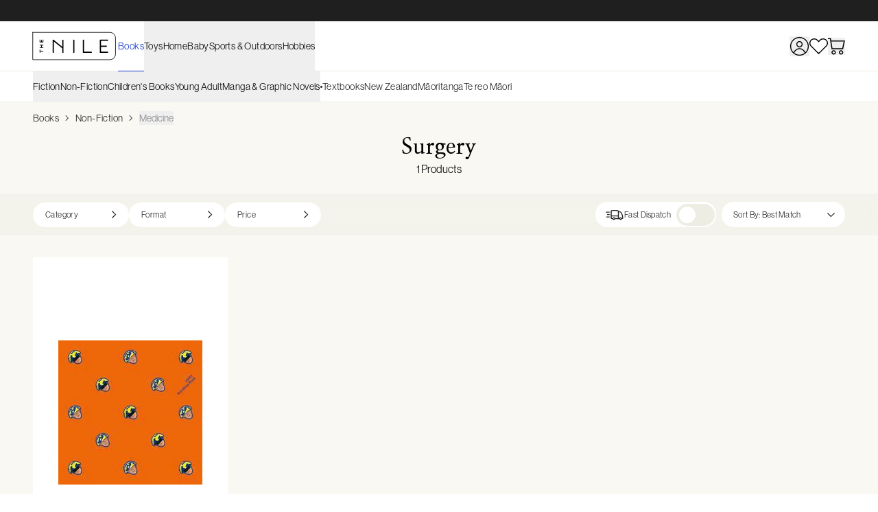

--- FILE ---
content_type: text/html; charset=UTF-8
request_url: https://www.thenile.co.nz/books/medicine/surgery/1259
body_size: 39370
content:
<!DOCTYPE html>
<html lang="en">
    <head>
        <meta charset="utf-8" />
        <meta name="viewport" content="width=device-width, initial-scale=1.0, maximum-scale=1.0" />

        
        <link rel="icon" type="image/x-icon" href="/cdn/stable/icon-tn.png" />

        
        <link rel="preconnect" href="https://use.typekit.net" />
        <link rel="preconnect" href="https://use.typekit.net" crossorigin />
        
        <link rel="preconnect" href="https://ph.mrcdn.net" />
        
        <link rel="preconnect" href="https://www.googletagmanager.com" />
        
        <link rel="preconnect" href="https://images.thenile.io/" />

        <script type="application/ld+json">
            {
                "@context": "https://schema.org",
                "@type": "WebSite",
                "name": "The Nile",
                "url": "https:\/\/www.thenile.co.nz"            }
        </script>

        <!-- prettier-ignore -->
        <script type="text/javascript" integrity="sha384-6GXPvfqnVlusG4lraJg/9CZPIFfSd3QapYQdcJORFB5AnPTqVtUhTDVI7qvOjEtZ">
        (function(d) {
            var config = {
            kitId: 'akj6dmt',
            scriptTimeout: 3000,
            async: true
            },
            h=d.documentElement,t=setTimeout(function(){h.className=h.className.replace(/\bwf-loading\b/g,"")+" wf-inactive";},config.scriptTimeout),tk=d.createElement("script"),f=false,s=d.getElementsByTagName("script")[0],a;h.className+=" wf-loading";tk.src='https://use.typekit.net/'+config.kitId+'.js';tk.async=true;tk.onload=tk.onreadystatechange=function(){a=this.readyState;if(f||a&&a!="complete"&&a!="loaded")return;f=true;clearTimeout(t);try{Typekit.load(config)}catch(e){}};s.parentNode.insertBefore(tk,s)
        })(document);

        var dataLayer = dataLayer || [];
        dataLayer.push({ template_version: "v2025" });
    </script>
        
        

                <link rel="preload" as="style" href="/cdn/426-7896/assets/style-DbUroWgW.css" integrity="sha384-dMFULepMjtjSGfIIY93ypCwLf6+7cMS0wWzqc3TNI0cfpcsh2rzLjZT518GvM6L5" /><link rel="preload" as="style" href="/cdn/426-7896/assets/index-BZX1IfC-.css" /><link rel="modulepreload" href="/cdn/426-7896/assets/index-BEU14sMI.js" integrity="sha384-4gU4i9/d6jIfeOqA2ZZEAlytUQQAQ+Z7O8jj8pcJDsXKBEkU8/jnimrYxTgdwZ4A" /><link rel="modulepreload" href="/cdn/426-7896/assets/_sentry-release-injection-file-7Gg9QIsN.js" integrity="sha384-Xnh/H6Os85vAMJ4e2yw44rPh5puOcR/1dgvQMkwweRKPTF6VojWjTkFijYovGqU+" /><link rel="modulepreload" href="/cdn/426-7896/assets/sdk-BcaRCqzg.js" integrity="sha384-kmKpkQZ6ECfRArewjVn6vbX1izMMKLwJyLB0Uf7mR+URmJ2sSZ/54alq5LEvVDvh" /><link rel="modulepreload" href="/cdn/426-7896/assets/events-CjwwVLfZ.js" integrity="sha384-6keSigxe/oMJJ2FUpP5gzjjYveGjSieBvOzNo08XGOZEbNzwuZOdhWe6yG7XIU2E" /><link rel="stylesheet" href="/cdn/426-7896/assets/style-DbUroWgW.css" integrity="sha384-dMFULepMjtjSGfIIY93ypCwLf6+7cMS0wWzqc3TNI0cfpcsh2rzLjZT518GvM6L5" /><link rel="stylesheet" href="/cdn/426-7896/assets/index-BZX1IfC-.css" /><script type="module" src="/cdn/426-7896/assets/index-BEU14sMI.js" integrity="sha384-4gU4i9/d6jIfeOqA2ZZEAlytUQQAQ+Z7O8jj8pcJDsXKBEkU8/jnimrYxTgdwZ4A"></script>        <title inertia>Search | The Nile - Buy Books, Baby, Toys online</title>
<meta name="og:title" content="Search | The Nile - Buy Books, Baby, Toys online" inertia="og:title">
<meta content="All your online shopping needs are at TheNile.co.nz with Free 30 Day Returns!" name="description" inertia="description">
<meta content="All your online shopping needs are at TheNile.co.nz with Free 30 Day Returns!" name="og:description" inertia="og:description">
<meta name="robots" content="index, follow" inertia="robots">
<link rel="canonical" href="https://www.thenile.co.nz/books/medicine/surgery/1259" inertia="canonical">    </head>

    <body  style="overflow-anchor: none">
        <div class="root">
            <link rel="preload" as="image" href="/cdn/426-7896/assets/tn-9AS2fgV2.svg" fetchPriority="high"/><div id="tn-app" data-page="{&quot;component&quot;:&quot;Search&quot;,&quot;props&quot;:{&quot;errors&quot;:{},&quot;metadata&quot;:[{&quot;name&quot;:&quot;description&quot;,&quot;as&quot;:null,&quot;props&quot;:{&quot;content&quot;:&quot;All your online shopping needs are at TheNile.co.nz with Free 30 Day Returns!&quot;,&quot;name&quot;:&quot;description&quot;}},{&quot;name&quot;:&quot;og:description&quot;,&quot;as&quot;:null,&quot;props&quot;:{&quot;content&quot;:&quot;All your online shopping needs are at TheNile.co.nz with Free 30 Day Returns!&quot;,&quot;name&quot;:&quot;og:description&quot;}}],&quot;site&quot;:{&quot;createdAt&quot;:&quot;2025-05-19T22:33:16.800Z&quot;,&quot;updatedAt&quot;:&quot;2025-12-25T00:42:36.417Z&quot;,&quot;domain&quot;:&quot;thenile.co.nz&quot;,&quot;name&quot;:&quot;The Nile&quot;,&quot;messagingBarHTML&quot;:&quot;&lt;p&gt;Looking for a Late Gift? | &lt;a href=\&quot;/gift-cards\&quot;&gt;How About A Gift Card?&lt;/a&gt;&lt;/p&gt;&lt;p&gt;Everything Books at The Nile | &lt;a href=\&quot;/books\&quot;&gt;Shop All Books&lt;/a&gt;&lt;/p&gt;&lt;p&gt;30 Day Free Returns* | Shipping from $4.50&lt;/p&gt;&quot;,&quot;footer&quot;:{&quot;createdAt&quot;:&quot;2025-05-19T22:34:14.251Z&quot;,&quot;updatedAt&quot;:&quot;2025-07-28T23:05:40.600Z&quot;,&quot;name&quot;:&quot;The Nile NZ Footer&quot;,&quot;copyrightTextHTML&quot;:&quot;&lt;p&gt;&lt;a href=\&quot;https://nilegroup.com.au/\&quot; rel=\&quot;noopener noreferrer\&quot; target=\&quot;_blank\&quot;&gt;The Nile Group&lt;/a&gt;. &lt;/p&gt;&quot;,&quot;content&quot;:[{&quot;blockType&quot;:&quot;links&quot;,&quot;title&quot;:&quot;Shop&quot;,&quot;links&quot;:[{&quot;blockType&quot;:&quot;link&quot;,&quot;title&quot;:&quot;Books&quot;,&quot;title_link&quot;:&quot;/books&quot;,&quot;variant&quot;:&quot;primary&quot;,&quot;id&quot;:&quot;682bb1e603d640000db07ed0&quot;},{&quot;blockType&quot;:&quot;link&quot;,&quot;title&quot;:&quot;Toys&quot;,&quot;title_link&quot;:&quot;/toys&quot;,&quot;variant&quot;:&quot;primary&quot;,&quot;id&quot;:&quot;683fda0103ef5f881475b5d5&quot;},{&quot;blockType&quot;:&quot;link&quot;,&quot;title&quot;:&quot;Baby&quot;,&quot;title_link&quot;:&quot;/baby&quot;,&quot;variant&quot;:&quot;primary&quot;,&quot;id&quot;:&quot;683fda0e03ef5f881475b5d6&quot;},{&quot;blockType&quot;:&quot;link&quot;,&quot;title&quot;:&quot;Home&quot;,&quot;title_link&quot;:&quot;/home&quot;,&quot;variant&quot;:&quot;primary&quot;,&quot;id&quot;:&quot;683fda1b03ef5f881475b5d7&quot;},{&quot;blockType&quot;:&quot;link&quot;,&quot;title&quot;:&quot;Hobbies&quot;,&quot;title_link&quot;:&quot;/hobbies&quot;,&quot;variant&quot;:&quot;primary&quot;,&quot;id&quot;:&quot;683fda5e03ef5f881475b5d9&quot;},{&quot;blockType&quot;:&quot;link&quot;,&quot;title&quot;:&quot;Heath &amp; Beauty&quot;,&quot;title_link&quot;:&quot;/health-beauty&quot;,&quot;variant&quot;:&quot;primary&quot;,&quot;id&quot;:&quot;683fda6503ef5f881475b5da&quot;},{&quot;blockType&quot;:&quot;link&quot;,&quot;title&quot;:&quot;Sports &amp; Outdoors&quot;,&quot;title_link&quot;:&quot;/sports-outdoors&quot;,&quot;variant&quot;:&quot;primary&quot;,&quot;id&quot;:&quot;683fda8003ef5f881475b5db&quot;},{&quot;blockType&quot;:&quot;link&quot;,&quot;title&quot;:&quot;Stationery&quot;,&quot;title_link&quot;:&quot;/stationery-art-craft&quot;,&quot;variant&quot;:&quot;primary&quot;,&quot;id&quot;:&quot;683fda9403ef5f881475b5dc&quot;}],&quot;id&quot;:&quot;682bb1e603d640000db07ed1&quot;,&quot;blockName&quot;:&quot;Shop&quot;},{&quot;blockType&quot;:&quot;links&quot;,&quot;title&quot;:&quot;The Nile&quot;,&quot;links&quot;:[{&quot;blockType&quot;:&quot;link&quot;,&quot;title&quot;:&quot;Home&quot;,&quot;title_link&quot;:&quot;/&quot;,&quot;variant&quot;:&quot;primary&quot;,&quot;id&quot;:&quot;682bb1e603d640000db07ed2&quot;},{&quot;blockType&quot;:&quot;link&quot;,&quot;title&quot;:&quot;About Us&quot;,&quot;title_link&quot;:&quot;/content/about-us&quot;,&quot;variant&quot;:&quot;primary&quot;,&quot;id&quot;:&quot;683fdf3603ef5f881475b5e4&quot;},{&quot;blockType&quot;:&quot;link&quot;,&quot;title&quot;:&quot;Business Orders&quot;,&quot;title_link&quot;:&quot;/content/business-orders&quot;,&quot;variant&quot;:&quot;primary&quot;,&quot;id&quot;:&quot;6874a0673639157c1cbc2f1f&quot;},{&quot;blockType&quot;:&quot;link&quot;,&quot;title&quot;:&quot;Terms &amp; Conditions&quot;,&quot;title_link&quot;:&quot;/content/terms-and-conditions&quot;,&quot;variant&quot;:&quot;primary&quot;,&quot;id&quot;:&quot;683fdb1a03ef5f881475b5dd&quot;},{&quot;blockType&quot;:&quot;link&quot;,&quot;title&quot;:&quot;Privacy Policy&quot;,&quot;title_link&quot;:&quot;/content/privacy-policy&quot;,&quot;variant&quot;:&quot;primary&quot;,&quot;id&quot;:&quot;683fdb9703ef5f881475b5df&quot;}],&quot;id&quot;:&quot;682bb1e603d640000db07ed3&quot;,&quot;blockName&quot;:&quot;The Nile&quot;},{&quot;blockType&quot;:&quot;links&quot;,&quot;title&quot;:&quot;Support&quot;,&quot;links&quot;:[{&quot;blockType&quot;:&quot;link&quot;,&quot;title&quot;:&quot;Track Your Order&quot;,&quot;title_link&quot;:&quot;/track-order&quot;,&quot;variant&quot;:&quot;primary&quot;,&quot;id&quot;:&quot;6888023830e99c38f56cf77c&quot;},{&quot;blockType&quot;:&quot;link&quot;,&quot;title&quot;:&quot;Contact Us&quot;,&quot;title_link&quot;:&quot;/contact&quot;,&quot;variant&quot;:&quot;primary&quot;,&quot;id&quot;:&quot;682bb1e603d640000db07ed4&quot;},{&quot;blockType&quot;:&quot;link&quot;,&quot;title&quot;:&quot;Shipping and Returns&quot;,&quot;title_link&quot;:&quot;/content/shipping-and-returns&quot;,&quot;variant&quot;:&quot;primary&quot;,&quot;id&quot;:&quot;683fdc0103ef5f881475b5e0&quot;},{&quot;blockType&quot;:&quot;link&quot;,&quot;title&quot;:&quot;Payment Methods&quot;,&quot;title_link&quot;:&quot;/content/payment-methods&quot;,&quot;variant&quot;:&quot;primary&quot;,&quot;id&quot;:&quot;683fdc2903ef5f881475b5e2&quot;},{&quot;blockType&quot;:&quot;link&quot;,&quot;title&quot;:&quot;After Order Care&quot;,&quot;title_link&quot;:&quot;/content/after-order-care&quot;,&quot;variant&quot;:&quot;primary&quot;,&quot;id&quot;:&quot;683fdc4803ef5f881475b5e3&quot;}],&quot;id&quot;:&quot;682bb1e603d640000db07ed6&quot;,&quot;blockName&quot;:&quot;Support&quot;}],&quot;socialLinks&quot;:[{&quot;company&quot;:&quot;instagram&quot;,&quot;url&quot;:&quot;https://www.instagram.com/thenilenz&quot;,&quot;id&quot;:&quot;682bb1e603d640000db07ed7&quot;},{&quot;company&quot;:&quot;facebook&quot;,&quot;url&quot;:&quot;https://www.facebook.com/thenilenz&quot;,&quot;id&quot;:&quot;682bb1e603d640000db07ed8&quot;}],&quot;site&quot;:[&quot;682bb1ac3dd6389bf89425ca&quot;],&quot;_status&quot;:&quot;published&quot;,&quot;badges&quot;:[],&quot;id&quot;:&quot;682bb1e63dd6389bf8942644&quot;},&quot;homePage&quot;:&quot;682ab3e27dbe7d202943ccad&quot;,&quot;primayNav&quot;:[{&quot;blockType&quot;:&quot;navMenuBlock&quot;,&quot;name&quot;:&quot;Books&quot;,&quot;activationRegex&quot;:&quot;^\\/books&quot;,&quot;menu&quot;:{&quot;createdAt&quot;:&quot;2025-05-26T03:21:20.177Z&quot;,&quot;updatedAt&quot;:&quot;2025-09-11T02:14:42.768Z&quot;,&quot;name&quot;:&quot;TNNZ &gt; Books&quot;,&quot;title&quot;:&quot;Books&quot;,&quot;content&quot;:[],&quot;secondaryNav&quot;:[{&quot;blockType&quot;:&quot;navMenuBlock&quot;,&quot;name&quot;:&quot;Fiction&quot;,&quot;activationRegex&quot;:&quot;^\\/books\\/fiction&quot;,&quot;menu&quot;:{&quot;createdAt&quot;:&quot;2025-06-12T01:43:23.489Z&quot;,&quot;updatedAt&quot;:&quot;2026-01-09T03:20:17.058Z&quot;,&quot;name&quot;:&quot;TNNZ &gt; Books &gt; Fiction&quot;,&quot;title&quot;:&quot;Shop All Fiction&quot;,&quot;title_link&quot;:&quot;/books/fiction-literature/3&quot;,&quot;content&quot;:[{&quot;blockType&quot;:&quot;headlineLinks&quot;,&quot;links&quot;:[{&quot;blockType&quot;:&quot;link&quot;,&quot;title&quot;:&quot;New Releases&quot;,&quot;title_link&quot;:&quot;/content/new-releases&quot;,&quot;variant&quot;:&quot;primary&quot;,&quot;id&quot;:&quot;684a2f58d1d44d6d1d474e3a&quot;},{&quot;blockType&quot;:&quot;link&quot;,&quot;title&quot;:&quot;Best Sellers&quot;,&quot;title_link&quot;:&quot;/content/bestsellers&quot;,&quot;variant&quot;:&quot;primary&quot;,&quot;id&quot;:&quot;684a2f6dd1d44d6d1d474e3b&quot;},{&quot;blockType&quot;:&quot;link&quot;,&quot;title&quot;:&quot;Pre Orders&quot;,&quot;title_link&quot;:&quot;/content/Pre-Orders&quot;,&quot;variant&quot;:&quot;primary&quot;,&quot;id&quot;:&quot;684a2f78d1d44d6d1d474e3c&quot;},{&quot;blockType&quot;:&quot;link&quot;,&quot;title&quot;:&quot;Books of the Month&quot;,&quot;title_link&quot;:&quot;/content/book-of-the-month&quot;,&quot;variant&quot;:&quot;primary&quot;,&quot;id&quot;:&quot;68b78088c4f00a43308b3e1d&quot;},{&quot;blockType&quot;:&quot;link&quot;,&quot;title&quot;:&quot;Gift Guide&quot;,&quot;title_link&quot;:&quot;/content/gift-guide&quot;,&quot;variant&quot;:&quot;primary&quot;,&quot;id&quot;:&quot;68f01b29f606431609bec7a9&quot;},{&quot;blockType&quot;:&quot;link&quot;,&quot;title&quot;:&quot;Gift Cards&quot;,&quot;title_link&quot;:&quot;/gift-cards&quot;,&quot;variant&quot;:&quot;primary&quot;,&quot;id&quot;:&quot;69607433a52920c93d03758d&quot;}],&quot;id&quot;:&quot;684a2f53d1d44d6d1d474e39&quot;},{&quot;blockType&quot;:&quot;categoryLinks&quot;,&quot;title&quot;:&quot;Browse&quot;,&quot;checkActiveProducts&quot;:&quot;false&quot;,&quot;categories&quot;:[{&quot;id&quot;:&quot;37&quot;,&quot;URL&quot;:&quot;books/crime-mystery/37&quot;,&quot;Name&quot;:&quot;Crime &amp; Mystery&quot;,&quot;FullName&quot;:&quot;All Categories &gt; Books &gt; Fiction &amp; Literature &gt; Crime &amp; Mystery&quot;},{&quot;id&quot;:&quot;52&quot;,&quot;URL&quot;:&quot;books/romance/52&quot;,&quot;Name&quot;:&quot;Romance&quot;,&quot;FullName&quot;:&quot;All Categories &gt; Books &gt; Fiction &amp; Literature &gt; Romance&quot;},{&quot;id&quot;:&quot;43&quot;,&quot;URL&quot;:&quot;books/thrillers-suspense/43&quot;,&quot;Name&quot;:&quot;Thrillers &amp; Suspense&quot;,&quot;FullName&quot;:&quot;All Categories &gt; Books &gt; Fiction &amp; Literature &gt; Thrillers &amp; Suspense&quot;},{&quot;id&quot;:&quot;23&quot;,&quot;URL&quot;:&quot;books/historical-fiction/23&quot;,&quot;Name&quot;:&quot;Historical Fiction&quot;,&quot;FullName&quot;:&quot;All Categories &gt; Books &gt; Fiction &amp; Literature &gt; Historical Fiction&quot;},{&quot;id&quot;:&quot;4&quot;,&quot;URL&quot;:&quot;books/action-adventure/4&quot;,&quot;Name&quot;:&quot;Action &amp; Adventure&quot;,&quot;FullName&quot;:&quot;All Categories &gt; Books &gt; Fiction &amp; Literature &gt; Action &amp; Adventure&quot;},{&quot;id&quot;:&quot;77&quot;,&quot;URL&quot;:&quot;books/science-fiction-fantasy/77&quot;,&quot;Name&quot;:&quot;Science Fiction &amp; Fantasy&quot;,&quot;FullName&quot;:&quot;All Categories &gt; Books &gt; Fiction &amp; Literature &gt; Science Fiction &amp; Fantasy&quot;},{&quot;id&quot;:&quot;101&quot;,&quot;URL&quot;:&quot;books/literature/101&quot;,&quot;Name&quot;:&quot;Literature&quot;,&quot;FullName&quot;:&quot;All Categories &gt; Books &gt; Fiction &amp; Literature &gt; Literature&quot;},{&quot;id&quot;:&quot;17&quot;,&quot;URL&quot;:&quot;books/erotica/17&quot;,&quot;Name&quot;:&quot;Erotica&quot;,&quot;FullName&quot;:&quot;All Categories &gt; Books &gt; Fiction &amp; Literature &gt; Erotica&quot;},{&quot;id&quot;:&quot;98&quot;,&quot;URL&quot;:&quot;books/westerns/98&quot;,&quot;Name&quot;:&quot;Westerns&quot;,&quot;FullName&quot;:&quot;All Categories &gt; Books &gt; Fiction &amp; Literature &gt; Westerns&quot;},{&quot;id&quot;:&quot;36&quot;,&quot;URL&quot;:&quot;books/war-military/36&quot;,&quot;Name&quot;:&quot;War &amp; Military&quot;,&quot;FullName&quot;:&quot;All Categories &gt; Books &gt; Fiction &amp; Literature &gt; War &amp; Military&quot;},{&quot;id&quot;:&quot;26&quot;,&quot;URL&quot;:&quot;books/humour-satire/26&quot;,&quot;Name&quot;:&quot;Humour &amp; Satire&quot;,&quot;FullName&quot;:&quot;All Categories &gt; Books &gt; Fiction &amp; Literature &gt; Humour &amp; Satire&quot;},{&quot;id&quot;:&quot;99&quot;,&quot;URL&quot;:&quot;books/horror-ghost-stories/99&quot;,&quot;Name&quot;:&quot;Horror &amp; Ghost Stories&quot;,&quot;FullName&quot;:&quot;All Categories &gt; Books &gt; Fiction &amp; Literature &gt; Horror &amp; Ghost Stories&quot;},{&quot;id&quot;:&quot;6&quot;,&quot;URL&quot;:&quot;books/classics/6&quot;,&quot;Name&quot;:&quot;Classics&quot;,&quot;FullName&quot;:&quot;All Categories &gt; Books &gt; Fiction &amp; Literature &gt; Classics&quot;},{&quot;id&quot;:&quot;28&quot;,&quot;URL&quot;:&quot;books/poetry/28&quot;,&quot;Name&quot;:&quot;Poetry&quot;,&quot;FullName&quot;:&quot;All Categories &gt; Books &gt; Fiction &amp; Literature &gt; Poetry&quot;},{&quot;id&quot;:&quot;7&quot;,&quot;URL&quot;:&quot;books/dramas-plays/7&quot;,&quot;Name&quot;:&quot;Dramas &amp; Plays&quot;,&quot;FullName&quot;:&quot;All Categories &gt; Books &gt; Fiction &amp; Literature &gt; Dramas &amp; Plays&quot;},{&quot;id&quot;:&quot;35&quot;,&quot;URL&quot;:&quot;books/short-stories-anthologies/35&quot;,&quot;Name&quot;:&quot;Short Stories &amp; Anthologies&quot;,&quot;FullName&quot;:&quot;All Categories &gt; Books &gt; Fiction &amp; Literature &gt; Short Stories &amp; Anthologies&quot;},{&quot;id&quot;:&quot;5&quot;,&quot;URL&quot;:&quot;books/ancient-medieval-literature/5&quot;,&quot;Name&quot;:&quot;Ancient &amp; Medieval Literature&quot;,&quot;FullName&quot;:&quot;All Categories &gt; Books &gt; Fiction &amp; Literature &gt; Ancient &amp; Medieval Literature&quot;},{&quot;id&quot;:&quot;100&quot;,&quot;URL&quot;:&quot;books/religious-spiritual/100&quot;,&quot;Name&quot;:&quot;Religious &amp; Spiritual&quot;,&quot;FullName&quot;:&quot;All Categories &gt; Books &gt; Fiction &amp; Literature &gt; Religious &amp; Spiritual&quot;},{&quot;id&quot;:&quot;27&quot;,&quot;URL&quot;:&quot;books/mythology-folk-tales/27&quot;,&quot;Name&quot;:&quot;Mythology &amp; Folk Tales&quot;,&quot;FullName&quot;:&quot;All Categories &gt; Books &gt; Fiction &amp; Literature &gt; Mythology &amp; Folk Tales&quot;}],&quot;id&quot;:&quot;684a2f8cd1d44d6d1d474e3d&quot;},{&quot;blockType&quot;:&quot;links&quot;,&quot;title&quot;:&quot;Curated Collections&quot;,&quot;links&quot;:[{&quot;blockType&quot;:&quot;link&quot;,&quot;title&quot;:&quot;New Zealand Fiction&quot;,&quot;title_link&quot;:&quot;/c/collection-new-zealand-fiction&quot;,&quot;variant&quot;:&quot;primary&quot;,&quot;id&quot;:&quot;687d7e2d4e50c8ef1d528434&quot;},{&quot;blockType&quot;:&quot;link&quot;,&quot;title&quot;:&quot;Māoritanga&quot;,&quot;title_link&quot;:&quot;/c/collection-maoritanga&quot;,&quot;variant&quot;:&quot;primary&quot;,&quot;id&quot;:&quot;684a3a7cdec6220e99abbd43&quot;},{&quot;blockType&quot;:&quot;link&quot;,&quot;title&quot;:&quot;Book Awards&quot;,&quot;title_link&quot;:&quot;/c/books-collection-awards&quot;,&quot;variant&quot;:&quot;primary&quot;,&quot;id&quot;:&quot;684a3a92dec6220e99abbd44&quot;},{&quot;blockType&quot;:&quot;link&quot;,&quot;title&quot;:&quot;BookTok&quot;,&quot;title_link&quot;:&quot;/c/booktok&quot;,&quot;variant&quot;:&quot;primary&quot;,&quot;id&quot;:&quot;685c9df65ff5fe8d6ac801e3&quot;},{&quot;blockType&quot;:&quot;link&quot;,&quot;title&quot;:&quot;Boxed Sets&quot;,&quot;title_link&quot;:&quot;/c/collection-boxed-set&quot;,&quot;variant&quot;:&quot;primary&quot;,&quot;id&quot;:&quot;6863096055052cf21faf5267&quot;},{&quot;blockType&quot;:&quot;link&quot;,&quot;title&quot;:&quot;Romantasy&quot;,&quot;title_link&quot;:&quot;/books/romance/fantasy/56&quot;,&quot;variant&quot;:&quot;primary&quot;,&quot;id&quot;:&quot;685c9ea25ff5fe8d6ac801e4&quot;},{&quot;blockType&quot;:&quot;link&quot;,&quot;title&quot;:&quot;Staff Picks&quot;,&quot;title_link&quot;:&quot;/c/collection-staff-picks&quot;,&quot;variant&quot;:&quot;primary&quot;,&quot;id&quot;:&quot;69140e53d0fcc299704c2cd9&quot;},{&quot;blockType&quot;:&quot;link&quot;,&quot;title&quot;:&quot;Special Editions&quot;,&quot;title_link&quot;:&quot;/c/special-editions&quot;,&quot;variant&quot;:&quot;primary&quot;,&quot;id&quot;:&quot;689b24e0a4ba2387c86efa3a&quot;},{&quot;blockType&quot;:&quot;link&quot;,&quot;title&quot;:&quot;Film &amp; TV Adaptations&quot;,&quot;title_link&quot;:&quot;/c/collection-books-on-film&quot;,&quot;variant&quot;:&quot;primary&quot;,&quot;id&quot;:&quot;68d4590c9c008a0ec68d17a8&quot;}],&quot;id&quot;:&quot;684a3a14dec6220e99abbd40&quot;},{&quot;blockType&quot;:&quot;promo-image&quot;,&quot;image&quot;:{&quot;createdAt&quot;:&quot;2025-12-24T23:08:37.090Z&quot;,&quot;updatedAt&quot;:&quot;2025-12-24T23:08:37.090Z&quot;,&quot;name&quot;:&quot;BOTM Fiction Left Some Bright Nowhere&quot;,&quot;prefix&quot;:&quot;cms/media&quot;,&quot;filename&quot;:&quot;hcvh6zu55a.webp&quot;,&quot;mimeType&quot;:&quot;image/webp&quot;,&quot;filesize&quot;:336202,&quot;width&quot;:2400,&quot;height&quot;:1800,&quot;focalX&quot;:50,&quot;focalY&quot;:50,&quot;sizes&quot;:{&quot;thumbnail&quot;:{&quot;width&quot;:400,&quot;height&quot;:300,&quot;mimeType&quot;:&quot;image/webp&quot;,&quot;filesize&quot;:20722,&quot;filename&quot;:&quot;hcvh6zu55a-400x300.webp&quot;,&quot;url&quot;:&quot;/payload/assets/media/hcvh6zu55a-400x300.webp&quot;},&quot;card&quot;:{&quot;width&quot;:768,&quot;height&quot;:1024,&quot;mimeType&quot;:&quot;image/webp&quot;,&quot;filesize&quot;:93244,&quot;filename&quot;:&quot;hcvh6zu55a-768x1024.webp&quot;,&quot;url&quot;:&quot;/payload/assets/media/hcvh6zu55a-768x1024.webp&quot;},&quot;banner&quot;:{&quot;width&quot;:1600,&quot;height&quot;:800,&quot;mimeType&quot;:&quot;image/webp&quot;,&quot;filesize&quot;:142286,&quot;filename&quot;:&quot;hcvh6zu55a-1600x800.webp&quot;,&quot;url&quot;:&quot;/payload/assets/media/hcvh6zu55a-1600x800.webp&quot;},&quot;small&quot;:{&quot;width&quot;:512,&quot;height&quot;:384,&quot;mimeType&quot;:&quot;image/webp&quot;,&quot;filesize&quot;:31944,&quot;filename&quot;:&quot;hcvh6zu55a-512x384.webp&quot;,&quot;url&quot;:&quot;/payload/assets/media/hcvh6zu55a-512x384.webp&quot;},&quot;medium&quot;:{&quot;width&quot;:1024,&quot;height&quot;:768,&quot;mimeType&quot;:&quot;image/webp&quot;,&quot;filesize&quot;:97390,&quot;filename&quot;:&quot;hcvh6zu55a-1024x768.webp&quot;,&quot;url&quot;:&quot;/payload/assets/media/hcvh6zu55a-1024x768.webp&quot;},&quot;large&quot;:{&quot;width&quot;:1536,&quot;height&quot;:1152,&quot;mimeType&quot;:&quot;image/webp&quot;,&quot;filesize&quot;:179366,&quot;filename&quot;:&quot;hcvh6zu55a-1536x1152.webp&quot;,&quot;url&quot;:&quot;/payload/assets/media/hcvh6zu55a-1536x1152.webp&quot;},&quot;xlarge&quot;:{&quot;width&quot;:2048,&quot;height&quot;:1536,&quot;mimeType&quot;:&quot;image/webp&quot;,&quot;filesize&quot;:268378,&quot;filename&quot;:&quot;hcvh6zu55a-2048x1536.webp&quot;,&quot;url&quot;:&quot;/payload/assets/media/hcvh6zu55a-2048x1536.webp&quot;}},&quot;id&quot;:&quot;694c7275a8214720bfbe7a7f&quot;,&quot;url&quot;:&quot;/payload/assets/media/hcvh6zu55a.webp&quot;,&quot;thumbnailURL&quot;:&quot;/payload/api/media/file/hcvh6zu55a-400x300.webp&quot;},&quot;title&quot;:&quot;Fiction Book of the Month&quot;,&quot;title_link&quot;:&quot;/books/ann-packer/some-bright-nowhere/9780008803612&quot;,&quot;description&quot;:&quot;Some Bright Nowhere&quot;,&quot;cta&quot;:&quot;Shop Now&quot;,&quot;id&quot;:&quot;684a3026d1d44d6d1d474e3e&quot;}],&quot;secondaryNav&quot;:[],&quot;_status&quot;:&quot;published&quot;,&quot;id&quot;:&quot;684a30bb3619aeaa24567ee1&quot;},&quot;id&quot;:&quot;6833de30ccc3c9000915f376&quot;},{&quot;blockType&quot;:&quot;navMenuBlock&quot;,&quot;name&quot;:&quot;Non-Fiction&quot;,&quot;activationRegex&quot;:&quot;^\\/books\\/non-fictionx&quot;,&quot;menu&quot;:{&quot;createdAt&quot;:&quot;2025-09-03T03:11:29.775Z&quot;,&quot;updatedAt&quot;:&quot;2026-01-09T03:20:41.304Z&quot;,&quot;name&quot;:&quot;TNNZ &gt; Books &gt; Non-Fiction&quot;,&quot;title&quot;:&quot;Visit Our Non-Fiction Page&quot;,&quot;title_link&quot;:&quot;/books/non-fiction/141&quot;,&quot;content&quot;:[{&quot;blockType&quot;:&quot;headlineLinks&quot;,&quot;links&quot;:[{&quot;blockType&quot;:&quot;link&quot;,&quot;title&quot;:&quot;New Releases&quot;,&quot;title_link&quot;:&quot;/content/new-releases&quot;,&quot;variant&quot;:&quot;primary&quot;,&quot;id&quot;:&quot;68b7b1e16996c80009038ae2&quot;},{&quot;blockType&quot;:&quot;link&quot;,&quot;title&quot;:&quot;Bestsellers&quot;,&quot;title_link&quot;:&quot;/content/bestsellers&quot;,&quot;variant&quot;:&quot;primary&quot;,&quot;id&quot;:&quot;68b7b1e16996c80009038ae3&quot;},{&quot;blockType&quot;:&quot;link&quot;,&quot;title&quot;:&quot;Pre-Orders&quot;,&quot;title_link&quot;:&quot;/content/Pre-Orders&quot;,&quot;variant&quot;:&quot;primary&quot;,&quot;id&quot;:&quot;68b7b1e16996c80009038ae4&quot;},{&quot;blockType&quot;:&quot;link&quot;,&quot;title&quot;:&quot;Books of the Month&quot;,&quot;title_link&quot;:&quot;/content/book-of-the-month&quot;,&quot;variant&quot;:&quot;primary&quot;,&quot;id&quot;:&quot;68b7b1e16996c80009038ae5&quot;},{&quot;blockType&quot;:&quot;link&quot;,&quot;title&quot;:&quot;Gift Guide&quot;,&quot;title_link&quot;:&quot;/content/gift-guide&quot;,&quot;variant&quot;:&quot;primary&quot;,&quot;id&quot;:&quot;68f01b9d88378778351d1a06&quot;},{&quot;blockType&quot;:&quot;link&quot;,&quot;title&quot;:&quot;Gift Cards&quot;,&quot;title_link&quot;:&quot;/gift-cards&quot;,&quot;variant&quot;:&quot;primary&quot;,&quot;id&quot;:&quot;69607461a997eb2b1cbcbf27&quot;}],&quot;id&quot;:&quot;68b7b1e16996c80009038ae6&quot;},{&quot;blockType&quot;:&quot;categoryLinks&quot;,&quot;title&quot;:&quot;Browse&quot;,&quot;checkActiveProducts&quot;:&quot;false&quot;,&quot;categories&quot;:[{&quot;id&quot;:&quot;195&quot;,&quot;URL&quot;:&quot;books/biographies-memoirs/195&quot;,&quot;Name&quot;:&quot;Biographies &amp; Memoirs&quot;,&quot;FullName&quot;:&quot;All Categories &gt; Books &gt; Non-Fiction &gt; Biographies &amp; Memoirs&quot;},{&quot;id&quot;:&quot;927&quot;,&quot;URL&quot;:&quot;books/health-fitness-family/927&quot;,&quot;Name&quot;:&quot;Health, Fitness &amp; Family&quot;,&quot;FullName&quot;:&quot;All Categories &gt; Books &gt; Non-Fiction &gt; Health, Fitness &amp; Family&quot;},{&quot;id&quot;:&quot;821&quot;,&quot;URL&quot;:&quot;books/home-living-lifestyle/821&quot;,&quot;Name&quot;:&quot;Home, Living &amp; Lifestyle&quot;,&quot;FullName&quot;:&quot;All Categories &gt; Books &gt; Non-Fiction &gt; Home, Living &amp; Lifestyle&quot;},{&quot;id&quot;:&quot;1469&quot;,&quot;URL&quot;:&quot;books/science-maths/1469&quot;,&quot;Name&quot;:&quot;Philosophy, Science, Big Ideas&quot;,&quot;FullName&quot;:&quot;All Categories &gt; Books &gt; Non-Fiction &gt; Science &amp; Maths&quot;},{&quot;id&quot;:&quot;1763&quot;,&quot;URL&quot;:&quot;books/travel/1763&quot;,&quot;Name&quot;:&quot;Travel&quot;,&quot;FullName&quot;:&quot;All Categories &gt; Books &gt; Non-Fiction &gt; Travel&quot;},{&quot;id&quot;:&quot;1021&quot;,&quot;URL&quot;:&quot;books/history/1021&quot;,&quot;Name&quot;:&quot;History&quot;,&quot;FullName&quot;:&quot;All Categories &gt; Books &gt; Non-Fiction &gt; History&quot;},{&quot;id&quot;:&quot;1348&quot;,&quot;URL&quot;:&quot;books/politics-social-sciences/1348&quot;,&quot;Name&quot;:&quot;Politics &amp; Social Sciences&quot;,&quot;FullName&quot;:&quot;All Categories &gt; Books &gt; Non-Fiction &gt; Politics &amp; Social Sciences&quot;},{&quot;id&quot;:&quot;142&quot;,&quot;URL&quot;:&quot;books/arts-entertainment/142&quot;,&quot;Name&quot;:&quot;Arts &amp; Entertainment&quot;,&quot;FullName&quot;:&quot;All Categories &gt; Books &gt; Non-Fiction &gt; Arts &amp; Entertainment&quot;},{&quot;id&quot;:&quot;214&quot;,&quot;URL&quot;:&quot;books/biographies-memoirs/true-crime/214&quot;,&quot;Name&quot;:&quot;True Crime&quot;,&quot;FullName&quot;:&quot;All Categories &gt; Books &gt; Non-Fiction &gt; Biographies &amp; Memoirs &gt; True Crime&quot;},{&quot;id&quot;:&quot;215&quot;,&quot;URL&quot;:&quot;books/business-management/215&quot;,&quot;Name&quot;:&quot;Business &amp; Management&quot;,&quot;FullName&quot;:&quot;All Categories &gt; Books &gt; Non-Fiction &gt; Business &amp; Management&quot;},{&quot;id&quot;:&quot;314&quot;,&quot;URL&quot;:&quot;books/accounting-finance/finance/314&quot;,&quot;Name&quot;:&quot;Finance&quot;,&quot;FullName&quot;:&quot;All Categories &gt; Books &gt; Non-Fiction &gt; Accounting &amp; Finance &gt; Finance&quot;}],&quot;id&quot;:&quot;68b7b1e16996c80009038ae7&quot;},{&quot;blockType&quot;:&quot;categoryLinks&quot;,&quot;title&quot;:&quot;Food and Drink&quot;,&quot;title_link&quot;:&quot;/books/cooking-food-wine/640&quot;,&quot;checkActiveProducts&quot;:&quot;false&quot;,&quot;categories&quot;:[{&quot;id&quot;:&quot;703&quot;,&quot;URL&quot;:&quot;books/cooking-food-wine/health-wholefood/703&quot;,&quot;Name&quot;:&quot;Health &amp; Wholefood&quot;,&quot;FullName&quot;:&quot;All Categories &gt; Books &gt; Non-Fiction &gt; Cooking, Food &amp; Wine &gt; Special Diet &gt; Health &amp; Wholefood&quot;},{&quot;id&quot;:&quot;712&quot;,&quot;URL&quot;:&quot;books/cooking-food-wine/regional-international/712&quot;,&quot;Name&quot;:&quot;Regional &amp; International&quot;,&quot;FullName&quot;:&quot;All Categories &gt; Books &gt; Non-Fiction &gt; Cooking, Food &amp; Wine &gt; Regional &amp; International&quot;},{&quot;id&quot;:&quot;711&quot;,&quot;URL&quot;:&quot;books/cooking-food-wine/vegetarian-vegan/711&quot;,&quot;Name&quot;:&quot;Vegetarian &amp; Vegan&quot;,&quot;FullName&quot;:&quot;All Categories &gt; Books &gt; Non-Fiction &gt; Cooking, Food &amp; Wine &gt; Vegetarian &amp; Vegan&quot;},{&quot;id&quot;:&quot;658&quot;,&quot;URL&quot;:&quot;books/cooking-food-wine/cooking-methods/658&quot;,&quot;Name&quot;:&quot;Cooking Methods&quot;,&quot;FullName&quot;:&quot;All Categories &gt; Books &gt; Non-Fiction &gt; Cooking, Food &amp; Wine &gt; Cooking Methods&quot;},{&quot;id&quot;:&quot;667&quot;,&quot;URL&quot;:&quot;books/cooking-food-wine/cooking-by-ingredient/667&quot;,&quot;Name&quot;:&quot;Cooking by Ingredient&quot;,&quot;FullName&quot;:&quot;All Categories &gt; Books &gt; Non-Fiction &gt; Cooking, Food &amp; Wine &gt; Cooking by Ingredient&quot;}],&quot;id&quot;:&quot;68b7b1e16996c80009038ae8&quot;},{&quot;blockType&quot;:&quot;categoryLinks&quot;,&quot;title&quot;:&quot;Personal Development&quot;,&quot;title_link&quot;:&quot;/books/self-help-personal-development/1658&quot;,&quot;checkActiveProducts&quot;:&quot;false&quot;,&quot;categories&quot;:[{&quot;id&quot;:&quot;1685&quot;,&quot;URL&quot;:&quot;books/self-help-personal-development/motivation-self-esteem/1685&quot;,&quot;Name&quot;:&quot;Motivation &amp; Self-Esteem&quot;,&quot;FullName&quot;:&quot;All Categories &gt; Books &gt; Non-Fiction &gt; Self-Help &amp; Personal Development &gt; Self-Help &gt; Motivation &amp; Self-Esteem&quot;},{&quot;id&quot;:&quot;1683&quot;,&quot;URL&quot;:&quot;books/self-help-personal-development/personal-transformation/1683&quot;,&quot;Name&quot;:&quot;Personal Transformation&quot;,&quot;FullName&quot;:&quot;All Categories &gt; Books &gt; Non-Fiction &gt; Self-Help &amp; Personal Development &gt; Self-Help &gt; Personal Transformation&quot;},{&quot;id&quot;:&quot;1662&quot;,&quot;URL&quot;:&quot;books/self-help-personal-development/anxieties-phobias/1662&quot;,&quot;Name&quot;:&quot;Anxieties &amp; Phobias&quot;,&quot;FullName&quot;:&quot;All Categories &gt; Books &gt; Non-Fiction &gt; Self-Help &amp; Personal Development &gt; Self-Help &gt; Anxieties &amp; Phobias&quot;},{&quot;id&quot;:&quot;1674&quot;,&quot;URL&quot;:&quot;books/self-help-personal-development/happiness/1674&quot;,&quot;Name&quot;:&quot;Happiness&quot;,&quot;FullName&quot;:&quot;All Categories &gt; Books &gt; Non-Fiction &gt; Self-Help &amp; Personal Development &gt; Self-Help &gt; Happiness&quot;},{&quot;id&quot;:&quot;1693&quot;,&quot;URL&quot;:&quot;books/self-help-personal-development/careers-success/1693&quot;,&quot;Name&quot;:&quot;Careers &amp; Success&quot;,&quot;FullName&quot;:&quot;All Categories &gt; Books &gt; Non-Fiction &gt; Self-Help &amp; Personal Development &gt; Careers &amp; Success&quot;},{&quot;id&quot;:&quot;1659&quot;,&quot;URL&quot;:&quot;books/self-help-personal-development/self-help/1659&quot;,&quot;Name&quot;:&quot;Self-Help&quot;,&quot;FullName&quot;:&quot;All Categories &gt; Books &gt; Non-Fiction &gt; Self-Help &amp; Personal Development &gt; Self-Help&quot;}],&quot;id&quot;:&quot;68b7b1e16996c80009038ae9&quot;},{&quot;blockType&quot;:&quot;promo-image&quot;,&quot;image&quot;:{&quot;createdAt&quot;:&quot;2025-12-24T23:06:27.786Z&quot;,&quot;updatedAt&quot;:&quot;2025-12-24T23:06:27.786Z&quot;,&quot;name&quot;:&quot;BOTM Left Non-Fiction Left Idiot Sandwich&quot;,&quot;prefix&quot;:&quot;cms/media&quot;,&quot;filename&quot;:&quot;14fweeardc.webp&quot;,&quot;mimeType&quot;:&quot;image/webp&quot;,&quot;filesize&quot;:260616,&quot;width&quot;:2400,&quot;height&quot;:1800,&quot;focalX&quot;:50,&quot;focalY&quot;:50,&quot;sizes&quot;:{&quot;thumbnail&quot;:{&quot;width&quot;:400,&quot;height&quot;:300,&quot;mimeType&quot;:&quot;image/webp&quot;,&quot;filesize&quot;:22704,&quot;filename&quot;:&quot;14fweeardc-400x300.webp&quot;,&quot;url&quot;:&quot;/payload/assets/media/14fweeardc-400x300.webp&quot;},&quot;card&quot;:{&quot;width&quot;:768,&quot;height&quot;:1024,&quot;mimeType&quot;:&quot;image/webp&quot;,&quot;filesize&quot;:89958,&quot;filename&quot;:&quot;14fweeardc-768x1024.webp&quot;,&quot;url&quot;:&quot;/payload/assets/media/14fweeardc-768x1024.webp&quot;},&quot;banner&quot;:{&quot;width&quot;:1600,&quot;height&quot;:800,&quot;mimeType&quot;:&quot;image/webp&quot;,&quot;filesize&quot;:96376,&quot;filename&quot;:&quot;14fweeardc-1600x800.webp&quot;,&quot;url&quot;:&quot;/payload/assets/media/14fweeardc-1600x800.webp&quot;},&quot;small&quot;:{&quot;width&quot;:512,&quot;height&quot;:384,&quot;mimeType&quot;:&quot;image/webp&quot;,&quot;filesize&quot;:32576,&quot;filename&quot;:&quot;14fweeardc-512x384.webp&quot;,&quot;url&quot;:&quot;/payload/assets/media/14fweeardc-512x384.webp&quot;},&quot;medium&quot;:{&quot;width&quot;:1024,&quot;height&quot;:768,&quot;mimeType&quot;:&quot;image/webp&quot;,&quot;filesize&quot;:90494,&quot;filename&quot;:&quot;14fweeardc-1024x768.webp&quot;,&quot;url&quot;:&quot;/payload/assets/media/14fweeardc-1024x768.webp&quot;},&quot;large&quot;:{&quot;width&quot;:1536,&quot;height&quot;:1152,&quot;mimeType&quot;:&quot;image/webp&quot;,&quot;filesize&quot;:149574,&quot;filename&quot;:&quot;14fweeardc-1536x1152.webp&quot;,&quot;url&quot;:&quot;/payload/assets/media/14fweeardc-1536x1152.webp&quot;},&quot;xlarge&quot;:{&quot;width&quot;:2048,&quot;height&quot;:1536,&quot;mimeType&quot;:&quot;image/webp&quot;,&quot;filesize&quot;:216006,&quot;filename&quot;:&quot;14fweeardc-2048x1536.webp&quot;,&quot;url&quot;:&quot;/payload/assets/media/14fweeardc-2048x1536.webp&quot;}},&quot;id&quot;:&quot;694c71f3a8214720bfbe74be&quot;,&quot;url&quot;:&quot;/payload/assets/media/14fweeardc.webp&quot;,&quot;thumbnailURL&quot;:&quot;/payload/api/media/file/14fweeardc-400x300.webp&quot;},&quot;title&quot;:&quot;Non-Fiction Book of the Month&quot;,&quot;title_link&quot;:&quot;/books/gordon-ramsay/idiot-sandwich/9780063436725&quot;,&quot;description&quot;:&quot;Idiot Sandwich&quot;,&quot;cta&quot;:&quot;Shop Now&quot;,&quot;id&quot;:&quot;68b7b1e16996c80009038aea&quot;,&quot;blockName&quot;:&quot;Nav Image&quot;}],&quot;secondaryNav&quot;:[],&quot;_status&quot;:&quot;published&quot;,&quot;id&quot;:&quot;68b7b1e17922318efdd1694c&quot;},&quot;id&quot;:&quot;6833de30ccc3c9000915f377&quot;},{&quot;blockType&quot;:&quot;navMenuBlock&quot;,&quot;name&quot;:&quot;Children&#x27;s Books&quot;,&quot;activationRegex&quot;:&quot;^\\/books\\/children-young-adultsx&quot;,&quot;menu&quot;:{&quot;createdAt&quot;:&quot;2025-09-03T03:23:07.096Z&quot;,&quot;updatedAt&quot;:&quot;2026-01-13T01:51:59.795Z&quot;,&quot;name&quot;:&quot;TNNZ &gt; Books &gt; Children&#x27;s Books&quot;,&quot;title&quot;:&quot;Visit Our Children&#x27;s Books Page&quot;,&quot;title_link&quot;:&quot;/books/children-young-adults/1828&quot;,&quot;content&quot;:[{&quot;blockType&quot;:&quot;headlineLinks&quot;,&quot;links&quot;:[{&quot;blockType&quot;:&quot;link&quot;,&quot;title&quot;:&quot;New Releases&quot;,&quot;title_link&quot;:&quot;/books/children-young-adults/1828?f.collection=New%20Releases&amp;f.instock=Ready%20to%20ship&quot;,&quot;variant&quot;:&quot;primary&quot;,&quot;id&quot;:&quot;68b7b49b6996c80009038aeb&quot;},{&quot;blockType&quot;:&quot;link&quot;,&quot;title&quot;:&quot;Bestsellers&quot;,&quot;title_link&quot;:&quot;/books/children-young-adults/1828?f.collection=Popular%20Books&amp;f.instock=Ready%20to%20ship&quot;,&quot;variant&quot;:&quot;primary&quot;,&quot;id&quot;:&quot;68b7b49b6996c80009038aec&quot;},{&quot;blockType&quot;:&quot;link&quot;,&quot;title&quot;:&quot;Pre-Orders&quot;,&quot;title_link&quot;:&quot;/books/children-young-adults/1828?f.collection=Pre-Order%20Books&quot;,&quot;variant&quot;:&quot;primary&quot;,&quot;id&quot;:&quot;68b7b49b6996c80009038aed&quot;},{&quot;blockType&quot;:&quot;link&quot;,&quot;title&quot;:&quot;Books of the Month&quot;,&quot;title_link&quot;:&quot;/content/book-of-the-month&quot;,&quot;variant&quot;:&quot;primary&quot;,&quot;id&quot;:&quot;68b7b49b6996c80009038aee&quot;},{&quot;blockType&quot;:&quot;link&quot;,&quot;title&quot;:&quot;Gift Guide&quot;,&quot;title_link&quot;:&quot;/content/gifts-for-kids&quot;,&quot;variant&quot;:&quot;primary&quot;,&quot;id&quot;:&quot;68f0203b034cf90e81559084&quot;},{&quot;blockType&quot;:&quot;link&quot;,&quot;title&quot;:&quot;Gift Cards&quot;,&quot;title_link&quot;:&quot;/gift-cards&quot;,&quot;variant&quot;:&quot;primary&quot;,&quot;id&quot;:&quot;69607480d1dda3dcc5836f3a&quot;}],&quot;id&quot;:&quot;68b7b49b6996c80009038aef&quot;},{&quot;blockType&quot;:&quot;categoryLinks&quot;,&quot;title&quot;:&quot;Browse&quot;,&quot;checkActiveProducts&quot;:&quot;false&quot;,&quot;categories&quot;:[{&quot;id&quot;:&quot;1830&quot;,&quot;URL&quot;:&quot;books/fiction/action-adventure/1830&quot;,&quot;Name&quot;:&quot;Action &amp; Adventure&quot;,&quot;FullName&quot;:&quot;All Categories &gt; Books &gt; Children &amp; Young Adults &gt; Fiction &gt; Action &amp; Adventure&quot;},{&quot;id&quot;:&quot;1836&quot;,&quot;URL&quot;:&quot;books/fiction/crime-mystery/1836&quot;,&quot;Name&quot;:&quot;Crime &amp; Mystery&quot;,&quot;FullName&quot;:&quot;All Categories &gt; Books &gt; Children &amp; Young Adults &gt; Fiction &gt; Crime &amp; Mystery&quot;},{&quot;id&quot;:&quot;1844&quot;,&quot;URL&quot;:&quot;books/fiction/humour/1844&quot;,&quot;Name&quot;:&quot;Humour&quot;,&quot;FullName&quot;:&quot;All Categories &gt; Books &gt; Children &amp; Young Adults &gt; Fiction &gt; Humour&quot;},{&quot;id&quot;:&quot;1840&quot;,&quot;URL&quot;:&quot;books/fiction/romance/1840&quot;,&quot;Name&quot;:&quot;Romance&quot;,&quot;FullName&quot;:&quot;All Categories &gt; Books &gt; Children &amp; Young Adults &gt; Fiction &gt; Romance&quot;},{&quot;id&quot;:&quot;1837&quot;,&quot;URL&quot;:&quot;books/fiction/science-fiction-fantasy/1837&quot;,&quot;Name&quot;:&quot;Science Fiction &amp; Fantasy&quot;,&quot;FullName&quot;:&quot;All Categories &gt; Books &gt; Children &amp; Young Adults &gt; Fiction &gt; Science Fiction &amp; Fantasy&quot;},{&quot;id&quot;:&quot;1846&quot;,&quot;URL&quot;:&quot;books/fiction/school/1846&quot;,&quot;Name&quot;:&quot;School&quot;,&quot;FullName&quot;:&quot;All Categories &gt; Books &gt; Children &amp; Young Adults &gt; Fiction &gt; School&quot;},{&quot;id&quot;:&quot;1896&quot;,&quot;URL&quot;:&quot;books/non-fiction/baby-picture-books/1896&quot;,&quot;Name&quot;:&quot;Baby Picture Books&quot;,&quot;FullName&quot;:&quot;All Categories &gt; Books &gt; Children &amp; Young Adults &gt; Non-fiction &gt; Baby Picture Books&quot;},{&quot;id&quot;:&quot;1898&quot;,&quot;URL&quot;:&quot;books/non-fiction/early-learning/1898&quot;,&quot;Name&quot;:&quot;Early Learning&quot;,&quot;FullName&quot;:&quot;All Categories &gt; Books &gt; Children &amp; Young Adults &gt; Non-fiction &gt; Early Learning&quot;},{&quot;id&quot;:&quot;1913&quot;,&quot;URL&quot;:&quot;books/non-fiction/education-reference/1913&quot;,&quot;Name&quot;:&quot;Education &amp; Reference&quot;,&quot;FullName&quot;:&quot;All Categories &gt; Books &gt; Children &amp; Young Adults &gt; Non-fiction &gt; Education &amp; Reference&quot;},{&quot;id&quot;:&quot;1897&quot;,&quot;URL&quot;:&quot;books/non-fiction/interactive-activity-books-packs/1897&quot;,&quot;Name&quot;:&quot;Interactive &amp; Activity Books &amp; Packs&quot;,&quot;FullName&quot;:&quot;All Categories &gt; Books &gt; Children &amp; Young Adults &gt; Non-fiction &gt; Interactive &amp; Activity Books &amp; Packs&quot;},{&quot;id&quot;:&quot;1943&quot;,&quot;URL&quot;:&quot;books/non-fiction/personal-social-issues/1943&quot;,&quot;Name&quot;:&quot;Personal &amp; Social Issues&quot;,&quot;FullName&quot;:&quot;All Categories &gt; Books &gt; Children &amp; Young Adults &gt; Non-fiction &gt; Personal &amp; Social Issues&quot;}],&quot;id&quot;:&quot;68b7b49b6996c80009038af0&quot;},{&quot;blockType&quot;:&quot;links&quot;,&quot;title&quot;:&quot;Popular Authors&quot;,&quot;links&quot;:[{&quot;blockType&quot;:&quot;link&quot;,&quot;title&quot;:&quot;Dr Seuss&quot;,&quot;title_link&quot;:&quot;/search?f.author=Dr.%20Seuss&amp;s.a=1&quot;,&quot;variant&quot;:&quot;callout-black&quot;,&quot;id&quot;:&quot;68b7b49b6996c80009038af1&quot;},{&quot;blockType&quot;:&quot;link&quot;,&quot;title&quot;:&quot;Mem Fox&quot;,&quot;title_link&quot;:&quot;/search?f.author=Mem%20Fox&quot;,&quot;variant&quot;:&quot;callout-black&quot;,&quot;id&quot;:&quot;68b7b49b6996c80009038af2&quot;},{&quot;blockType&quot;:&quot;link&quot;,&quot;title&quot;:&quot;Eric Carle&quot;,&quot;title_link&quot;:&quot;/search?f.author=Eric%20Carle&amp;s.a=1&quot;,&quot;variant&quot;:&quot;callout-black&quot;,&quot;id&quot;:&quot;68b7b49b6996c80009038af3&quot;},{&quot;blockType&quot;:&quot;link&quot;,&quot;title&quot;:&quot;Julia Donaldson&quot;,&quot;title_link&quot;:&quot;/search?f.author=Julia%20Donaldson&amp;s.a=1&quot;,&quot;variant&quot;:&quot;callout-black&quot;,&quot;id&quot;:&quot;68b7b49b6996c80009038af4&quot;},{&quot;blockType&quot;:&quot;link&quot;,&quot;title&quot;:&quot;Beatrix Potter&quot;,&quot;title_link&quot;:&quot;/search?f.author=Beatrix%20Potter&quot;,&quot;variant&quot;:&quot;callout-black&quot;,&quot;id&quot;:&quot;68b7b49b6996c80009038af5&quot;},{&quot;blockType&quot;:&quot;link&quot;,&quot;title&quot;:&quot;Roald Dahl&quot;,&quot;title_link&quot;:&quot;/search?f.author=Roald%20Dahl&amp;s.a=1&quot;,&quot;variant&quot;:&quot;callout-black&quot;,&quot;id&quot;:&quot;68b7b49b6996c80009038af6&quot;},{&quot;blockType&quot;:&quot;link&quot;,&quot;title&quot;:&quot;Aaron Blabey&quot;,&quot;title_link&quot;:&quot;/search?f.author=Aaron%20Blabey&quot;,&quot;variant&quot;:&quot;callout-black&quot;,&quot;id&quot;:&quot;68b7b49b6996c80009038af7&quot;},{&quot;blockType&quot;:&quot;link&quot;,&quot;title&quot;:&quot;Andy Griffiths&quot;,&quot;title_link&quot;:&quot;/search?f.author=Andy%20Griffiths&quot;,&quot;variant&quot;:&quot;callout-black&quot;,&quot;id&quot;:&quot;68b7b49b6996c80009038af8&quot;},{&quot;blockType&quot;:&quot;link&quot;,&quot;title&quot;:&quot;Anh Do&quot;,&quot;title_link&quot;:&quot;/search?f.author=Anh%20Do&quot;,&quot;variant&quot;:&quot;callout-black&quot;,&quot;id&quot;:&quot;68b7b49b6996c80009038af9&quot;},{&quot;blockType&quot;:&quot;link&quot;,&quot;title&quot;:&quot;David Walliams&quot;,&quot;title_link&quot;:&quot;/search?f.author=David%20Walliams&quot;,&quot;variant&quot;:&quot;callout-black&quot;,&quot;id&quot;:&quot;68b7b49b6996c80009038afa&quot;},{&quot;blockType&quot;:&quot;link&quot;,&quot;title&quot;:&quot;Enid Blyton&quot;,&quot;title_link&quot;:&quot;/search?f.author=Enid%20Blyton&quot;,&quot;variant&quot;:&quot;callout-black&quot;,&quot;id&quot;:&quot;68b7b49b6996c80009038afb&quot;}],&quot;id&quot;:&quot;68b7b49b6996c80009038afc&quot;},{&quot;blockType&quot;:&quot;links&quot;,&quot;title&quot;:&quot;Favourite Characters&quot;,&quot;links&quot;:[{&quot;blockType&quot;:&quot;link&quot;,&quot;title&quot;:&quot;Bluey&quot;,&quot;title_link&quot;:&quot;/content/bluey&quot;,&quot;variant&quot;:&quot;callout-black&quot;,&quot;id&quot;:&quot;68b7b49b6996c80009038afd&quot;},{&quot;blockType&quot;:&quot;link&quot;,&quot;title&quot;:&quot;Pig the Pug&quot;,&quot;title_link&quot;:&quot;/search?s.q=Aaron%20Blabey&quot;,&quot;variant&quot;:&quot;callout-black&quot;,&quot;id&quot;:&quot;693ba5c97039378778b8b6d7&quot;},{&quot;blockType&quot;:&quot;link&quot;,&quot;title&quot;:&quot;Where&#x27;s Wally?&quot;,&quot;title_link&quot;:&quot;/search?f.author=Martin%20Handford&quot;,&quot;variant&quot;:&quot;callout-black&quot;,&quot;id&quot;:&quot;68b7b49b6996c80009038aff&quot;},{&quot;blockType&quot;:&quot;link&quot;,&quot;title&quot;:&quot;Hairy Maclary&quot;,&quot;title_link&quot;:&quot;/search?s.q=Hairy%20Maclary&quot;,&quot;variant&quot;:&quot;callout-black&quot;,&quot;id&quot;:&quot;68b7b49b6996c80009038b00&quot;},{&quot;blockType&quot;:&quot;link&quot;,&quot;title&quot;:&quot;Paddington&quot;,&quot;title_link&quot;:&quot;/series/paddington&quot;,&quot;variant&quot;:&quot;callout-black&quot;,&quot;id&quot;:&quot;68b7b49b6996c80009038b01&quot;},{&quot;blockType&quot;:&quot;link&quot;,&quot;title&quot;:&quot;Harry Potter&quot;,&quot;title_link&quot;:&quot;/search?f.author=J.K.%20Rowling&quot;,&quot;variant&quot;:&quot;callout-black&quot;,&quot;id&quot;:&quot;68b7b49b6996c80009038b02&quot;},{&quot;blockType&quot;:&quot;link&quot;,&quot;title&quot;:&quot;Wimpy Kid&quot;,&quot;title_link&quot;:&quot;/search?f.author=Jeff%20Kinney&quot;,&quot;variant&quot;:&quot;callout-black&quot;,&quot;id&quot;:&quot;68b7b49b6996c80009038b03&quot;},{&quot;blockType&quot;:&quot;link&quot;,&quot;title&quot;:&quot;Captain Underpants&quot;,&quot;title_link&quot;:&quot;/series/captain-underpants&quot;,&quot;variant&quot;:&quot;primary&quot;,&quot;id&quot;:&quot;68b7b49b6996c80009038b04&quot;},{&quot;blockType&quot;:&quot;link&quot;,&quot;title&quot;:&quot;Alice-Miranda&quot;,&quot;title_link&quot;:&quot;/search?f.series=Alice-Miranda&quot;,&quot;variant&quot;:&quot;callout-black&quot;,&quot;id&quot;:&quot;68b7b49b6996c80009038b05&quot;},{&quot;blockType&quot;:&quot;link&quot;,&quot;title&quot;:&quot;Ella Diaries&quot;,&quot;title_link&quot;:&quot;/search?f.series=Ella%20Diaries&quot;,&quot;variant&quot;:&quot;callout-black&quot;,&quot;id&quot;:&quot;68b7b49b6996c80009038b06&quot;},{&quot;blockType&quot;:&quot;link&quot;,&quot;title&quot;:&quot;Percy Jackson&quot;,&quot;title_link&quot;:&quot;/search?f.author=Rick%20Riordan&amp;f.series=Percy%20Jackson%20%26%20the%20Olympians&amp;f.series=Percy%20Jackson%20and%20The%20Olympians&amp;s.ui=1&quot;,&quot;variant&quot;:&quot;callout-black&quot;,&quot;id&quot;:&quot;68b7b49b6996c80009038b07&quot;}],&quot;id&quot;:&quot;68b7b49b6996c80009038b08&quot;},{&quot;blockType&quot;:&quot;promo-image&quot;,&quot;image&quot;:{&quot;createdAt&quot;:&quot;2025-12-24T23:11:43.766Z&quot;,&quot;updatedAt&quot;:&quot;2025-12-24T23:11:43.766Z&quot;,&quot;name&quot;:&quot;BOTM Children&#x27;s Left War of Wyverns&quot;,&quot;prefix&quot;:&quot;cms/media&quot;,&quot;filename&quot;:&quot;sqh3dio836.webp&quot;,&quot;mimeType&quot;:&quot;image/webp&quot;,&quot;filesize&quot;:603058,&quot;width&quot;:2400,&quot;height&quot;:1800,&quot;focalX&quot;:50,&quot;focalY&quot;:50,&quot;sizes&quot;:{&quot;thumbnail&quot;:{&quot;width&quot;:400,&quot;height&quot;:300,&quot;mimeType&quot;:&quot;image/webp&quot;,&quot;filesize&quot;:22690,&quot;filename&quot;:&quot;sqh3dio836-400x300.webp&quot;,&quot;url&quot;:&quot;/payload/assets/media/sqh3dio836-400x300.webp&quot;},&quot;card&quot;:{&quot;width&quot;:768,&quot;height&quot;:1024,&quot;mimeType&quot;:&quot;image/webp&quot;,&quot;filesize&quot;:151548,&quot;filename&quot;:&quot;sqh3dio836-768x1024.webp&quot;,&quot;url&quot;:&quot;/payload/assets/media/sqh3dio836-768x1024.webp&quot;},&quot;banner&quot;:{&quot;width&quot;:1600,&quot;height&quot;:800,&quot;mimeType&quot;:&quot;image/webp&quot;,&quot;filesize&quot;:243812,&quot;filename&quot;:&quot;sqh3dio836-1600x800.webp&quot;,&quot;url&quot;:&quot;/payload/assets/media/sqh3dio836-1600x800.webp&quot;},&quot;small&quot;:{&quot;width&quot;:512,&quot;height&quot;:384,&quot;mimeType&quot;:&quot;image/webp&quot;,&quot;filesize&quot;:33492,&quot;filename&quot;:&quot;sqh3dio836-512x384.webp&quot;,&quot;url&quot;:&quot;/payload/assets/media/sqh3dio836-512x384.webp&quot;},&quot;medium&quot;:{&quot;width&quot;:1024,&quot;height&quot;:768,&quot;mimeType&quot;:&quot;image/webp&quot;,&quot;filesize&quot;:145090,&quot;filename&quot;:&quot;sqh3dio836-1024x768.webp&quot;,&quot;url&quot;:&quot;/payload/assets/media/sqh3dio836-1024x768.webp&quot;},&quot;large&quot;:{&quot;width&quot;:1536,&quot;height&quot;:1152,&quot;mimeType&quot;:&quot;image/webp&quot;,&quot;filesize&quot;:301598,&quot;filename&quot;:&quot;sqh3dio836-1536x1152.webp&quot;,&quot;url&quot;:&quot;/payload/assets/media/sqh3dio836-1536x1152.webp&quot;},&quot;xlarge&quot;:{&quot;width&quot;:2048,&quot;height&quot;:1536,&quot;mimeType&quot;:&quot;image/webp&quot;,&quot;filesize&quot;:484054,&quot;filename&quot;:&quot;sqh3dio836-2048x1536.webp&quot;,&quot;url&quot;:&quot;/payload/assets/media/sqh3dio836-2048x1536.webp&quot;}},&quot;id&quot;:&quot;694c732fa8214720bfbe8135&quot;,&quot;url&quot;:&quot;/payload/assets/media/sqh3dio836.webp&quot;,&quot;thumbnailURL&quot;:&quot;/payload/api/media/file/sqh3dio836-400x300.webp&quot;},&quot;title&quot;:&quot;Children&#x27;s Book of the Month&quot;,&quot;title_link&quot;:&quot;/books/sf-williamson/a-war-of-wyverns/9780008652364&quot;,&quot;description&quot;:&quot;War of Wyverns&quot;,&quot;cta&quot;:&quot;Shop Now&quot;,&quot;id&quot;:&quot;68b7b49b6996c80009038b09&quot;,&quot;blockName&quot;:&quot;BOTM Kids&quot;}],&quot;secondaryNav&quot;:[],&quot;_status&quot;:&quot;published&quot;,&quot;id&quot;:&quot;68b7b49b7922318efdd17102&quot;},&quot;id&quot;:&quot;6833de30ccc3c9000915f378&quot;},{&quot;blockType&quot;:&quot;navMenuBlock&quot;,&quot;name&quot;:&quot;Young Adult&quot;,&quot;activationRegex&quot;:&quot;^\\/books\\/children-young-adultsx&quot;,&quot;menu&quot;:{&quot;createdAt&quot;:&quot;2025-07-17T04:17:29.441Z&quot;,&quot;updatedAt&quot;:&quot;2026-01-09T03:21:43.123Z&quot;,&quot;name&quot;:&quot;TNNZ &gt; Books &gt; Young Adult&quot;,&quot;title&quot;:&quot;Shop All Young Adult Books&quot;,&quot;title_link&quot;:&quot;/books/fiction/1829&quot;,&quot;content&quot;:[{&quot;blockType&quot;:&quot;headlineLinks&quot;,&quot;links&quot;:[{&quot;blockType&quot;:&quot;link&quot;,&quot;title&quot;:&quot;New Releases&quot;,&quot;title_link&quot;:&quot;/books/fiction/1829?f.collection=New%20Releases&amp;f.format=Paperback&quot;,&quot;variant&quot;:&quot;primary&quot;,&quot;id&quot;:&quot;687879592205fa00098377aa&quot;},{&quot;blockType&quot;:&quot;link&quot;,&quot;title&quot;:&quot;Best Sellers&quot;,&quot;title_link&quot;:&quot;/books/fiction/1829?f.collection=Popular%20Books&amp;f.format=Paperback&amp;f.pricerange=2&amp;f.pricerange=1&quot;,&quot;variant&quot;:&quot;primary&quot;,&quot;id&quot;:&quot;687879592205fa00098377ab&quot;},{&quot;blockType&quot;:&quot;link&quot;,&quot;title&quot;:&quot;Pre Orders&quot;,&quot;title_link&quot;:&quot;/books/fiction/1829?f.collection=Pre-Order%20Books&amp;f.format=Paperback&amp;f.pricerange=2&amp;f.pricerange=1&quot;,&quot;variant&quot;:&quot;primary&quot;,&quot;id&quot;:&quot;687879592205fa00098377ac&quot;},{&quot;blockType&quot;:&quot;link&quot;,&quot;title&quot;:&quot;Gift Cards&quot;,&quot;title_link&quot;:&quot;/gift-cards&quot;,&quot;variant&quot;:&quot;primary&quot;,&quot;id&quot;:&quot;6960749e0b4e8e15e0cb7142&quot;}],&quot;id&quot;:&quot;687879592205fa00098377ad&quot;},{&quot;blockType&quot;:&quot;categoryLinks&quot;,&quot;title&quot;:&quot;Browse&quot;,&quot;title_link&quot;:&quot;&quot;,&quot;checkActiveProducts&quot;:&quot;false&quot;,&quot;categories&quot;:[{&quot;id&quot;:&quot;1840&quot;,&quot;URL&quot;:&quot;books/fiction/romance/1840&quot;,&quot;Name&quot;:&quot;Romance&quot;,&quot;FullName&quot;:&quot;All Categories &gt; Books &gt; Children &amp; Young Adults &gt; Fiction &gt; Romance&quot;},{&quot;id&quot;:&quot;1839&quot;,&quot;URL&quot;:&quot;books/fiction/coming-of-age/1839&quot;,&quot;Name&quot;:&quot;Coming of Age&quot;,&quot;FullName&quot;:&quot;All Categories &gt; Books &gt; Children &amp; Young Adults &gt; Fiction &gt; Coming of Age&quot;},{&quot;id&quot;:&quot;1836&quot;,&quot;URL&quot;:&quot;books/fiction/crime-mystery/1836&quot;,&quot;Name&quot;:&quot;Crime &amp; Mystery&quot;,&quot;FullName&quot;:&quot;All Categories &gt; Books &gt; Children &amp; Young Adults &gt; Fiction &gt; Crime &amp; Mystery&quot;},{&quot;id&quot;:&quot;1830&quot;,&quot;URL&quot;:&quot;books/fiction/action-adventure/1830&quot;,&quot;Name&quot;:&quot;Action &amp; Adventure&quot;,&quot;FullName&quot;:&quot;All Categories &gt; Books &gt; Children &amp; Young Adults &gt; Fiction &gt; Action &amp; Adventure&quot;},{&quot;id&quot;:&quot;1837&quot;,&quot;URL&quot;:&quot;books/fiction/science-fiction-fantasy/1837&quot;,&quot;Name&quot;:&quot;Science Fiction &amp; Fantasy&quot;,&quot;FullName&quot;:&quot;All Categories &gt; Books &gt; Children &amp; Young Adults &gt; Fiction &gt; Science Fiction &amp; Fantasy&quot;},{&quot;id&quot;:&quot;1847&quot;,&quot;URL&quot;:&quot;books/non-fiction/1847&quot;,&quot;Name&quot;:&quot;Non-Fiction&quot;,&quot;FullName&quot;:&quot;All Categories &gt; Books &gt; Children &amp; Young Adults &gt; Non-fiction&quot;}],&quot;id&quot;:&quot;687879592205fa00098377ae&quot;},{&quot;blockType&quot;:&quot;links&quot;,&quot;title&quot;:&quot;Popular Authors&quot;,&quot;links&quot;:[{&quot;blockType&quot;:&quot;link&quot;,&quot;title&quot;:&quot;Sarah J Mass&quot;,&quot;title_link&quot;:&quot;/content/sarah-j-maas&quot;,&quot;variant&quot;:&quot;primary&quot;,&quot;id&quot;:&quot;687879592205fa00098377af&quot;},{&quot;blockType&quot;:&quot;link&quot;,&quot;title&quot;:&quot;Suzanne Collins&quot;,&quot;title_link&quot;:&quot;/search?f.author=Suzanne%20Collins&quot;,&quot;variant&quot;:&quot;primary&quot;,&quot;id&quot;:&quot;687879592205fa00098377b0&quot;},{&quot;blockType&quot;:&quot;link&quot;,&quot;title&quot;:&quot;Patrick Ness&quot;,&quot;title_link&quot;:&quot;/search?f.author=Patrick%20Ness&quot;,&quot;variant&quot;:&quot;primary&quot;,&quot;id&quot;:&quot;687879592205fa00098377b1&quot;},{&quot;blockType&quot;:&quot;link&quot;,&quot;title&quot;:&quot;Amie Kaufman &quot;,&quot;title_link&quot;:&quot;/search?f.author=Amie%20Kaufman&quot;,&quot;variant&quot;:&quot;primary&quot;,&quot;id&quot;:&quot;687879592205fa00098377b2&quot;},{&quot;blockType&quot;:&quot;link&quot;,&quot;title&quot;:&quot;Markus Zusak&quot;,&quot;title_link&quot;:&quot;/search?f.author=Markus%20Zusak&quot;,&quot;variant&quot;:&quot;primary&quot;,&quot;id&quot;:&quot;687879592205fa00098377b3&quot;},{&quot;blockType&quot;:&quot;link&quot;,&quot;title&quot;:&quot;Garth Nix &quot;,&quot;title_link&quot;:&quot;/search?f.author=Garth%20Nix&quot;,&quot;variant&quot;:&quot;primary&quot;,&quot;id&quot;:&quot;687879592205fa00098377b4&quot;},{&quot;blockType&quot;:&quot;link&quot;,&quot;title&quot;:&quot;James Dashner&quot;,&quot;title_link&quot;:&quot;/search?f.author=James%20Dashner&quot;,&quot;variant&quot;:&quot;primary&quot;,&quot;id&quot;:&quot;687879592205fa00098377b5&quot;},{&quot;blockType&quot;:&quot;link&quot;,&quot;title&quot;:&quot;John Green &quot;,&quot;title_link&quot;:&quot;/search?f.author=John%20Green&quot;,&quot;variant&quot;:&quot;primary&quot;,&quot;id&quot;:&quot;687879592205fa00098377b6&quot;},{&quot;blockType&quot;:&quot;link&quot;,&quot;title&quot;:&quot;Kiera Cass&quot;,&quot;title_link&quot;:&quot;/search?f.author=Kiera%20Cass&quot;,&quot;variant&quot;:&quot;primary&quot;,&quot;id&quot;:&quot;687879592205fa00098377b7&quot;},{&quot;blockType&quot;:&quot;link&quot;,&quot;title&quot;:&quot;Richelle Mead&quot;,&quot;title_link&quot;:&quot;/search?f.author=Richelle%20Mead&quot;,&quot;variant&quot;:&quot;primary&quot;,&quot;id&quot;:&quot;687879592205fa00098377b8&quot;}],&quot;id&quot;:&quot;687879592205fa00098377b9&quot;},{&quot;blockType&quot;:&quot;promo-image&quot;,&quot;image&quot;:{&quot;createdAt&quot;:&quot;2025-12-24T23:13:58.962Z&quot;,&quot;updatedAt&quot;:&quot;2025-12-24T23:13:58.962Z&quot;,&quot;name&quot;:&quot;BOTM YA Left Better the Devil&quot;,&quot;prefix&quot;:&quot;cms/media&quot;,&quot;filename&quot;:&quot;8hljj2agyzg.webp&quot;,&quot;mimeType&quot;:&quot;image/webp&quot;,&quot;filesize&quot;:407922,&quot;width&quot;:2400,&quot;height&quot;:1800,&quot;focalX&quot;:50,&quot;focalY&quot;:50,&quot;sizes&quot;:{&quot;thumbnail&quot;:{&quot;width&quot;:400,&quot;height&quot;:300,&quot;mimeType&quot;:&quot;image/webp&quot;,&quot;filesize&quot;:20542,&quot;filename&quot;:&quot;8hljj2agyzg-400x300.webp&quot;,&quot;url&quot;:&quot;/payload/assets/media/8hljj2agyzg-400x300.webp&quot;},&quot;card&quot;:{&quot;width&quot;:768,&quot;height&quot;:1024,&quot;mimeType&quot;:&quot;image/webp&quot;,&quot;filesize&quot;:111566,&quot;filename&quot;:&quot;8hljj2agyzg-768x1024.webp&quot;,&quot;url&quot;:&quot;/payload/assets/media/8hljj2agyzg-768x1024.webp&quot;},&quot;banner&quot;:{&quot;width&quot;:1600,&quot;height&quot;:800,&quot;mimeType&quot;:&quot;image/webp&quot;,&quot;filesize&quot;:132050,&quot;filename&quot;:&quot;8hljj2agyzg-1600x800.webp&quot;,&quot;url&quot;:&quot;/payload/assets/media/8hljj2agyzg-1600x800.webp&quot;},&quot;small&quot;:{&quot;width&quot;:512,&quot;height&quot;:384,&quot;mimeType&quot;:&quot;image/webp&quot;,&quot;filesize&quot;:30658,&quot;filename&quot;:&quot;8hljj2agyzg-512x384.webp&quot;,&quot;url&quot;:&quot;/payload/assets/media/8hljj2agyzg-512x384.webp&quot;},&quot;medium&quot;:{&quot;width&quot;:1024,&quot;height&quot;:768,&quot;mimeType&quot;:&quot;image/webp&quot;,&quot;filesize&quot;:94290,&quot;filename&quot;:&quot;8hljj2agyzg-1024x768.webp&quot;,&quot;url&quot;:&quot;/payload/assets/media/8hljj2agyzg-1024x768.webp&quot;},&quot;large&quot;:{&quot;width&quot;:1536,&quot;height&quot;:1152,&quot;mimeType&quot;:&quot;image/webp&quot;,&quot;filesize&quot;:185138,&quot;filename&quot;:&quot;8hljj2agyzg-1536x1152.webp&quot;,&quot;url&quot;:&quot;/payload/assets/media/8hljj2agyzg-1536x1152.webp&quot;},&quot;xlarge&quot;:{&quot;width&quot;:2048,&quot;height&quot;:1536,&quot;mimeType&quot;:&quot;image/webp&quot;,&quot;filesize&quot;:297040,&quot;filename&quot;:&quot;8hljj2agyzg-2048x1536.webp&quot;,&quot;url&quot;:&quot;/payload/assets/media/8hljj2agyzg-2048x1536.webp&quot;}},&quot;id&quot;:&quot;694c73b6a8214720bfbe8583&quot;,&quot;url&quot;:&quot;/payload/assets/media/8hljj2agyzg.webp&quot;,&quot;thumbnailURL&quot;:&quot;/payload/api/media/file/8hljj2agyzg-400x300.webp&quot;},&quot;title&quot;:&quot;Young Adult Book of the Month&quot;,&quot;title_link&quot;:&quot;/books/erik-j-brown/better-the-devil/9781444973556&quot;,&quot;description&quot;:&quot;Better the Devil&quot;,&quot;cta&quot;:&quot;Shop Now &quot;,&quot;id&quot;:&quot;68b7b7c7cfa02622ebb18e29&quot;}],&quot;secondaryNav&quot;:[],&quot;_status&quot;:&quot;published&quot;,&quot;id&quot;:&quot;68787959a212f56d217c1ec1&quot;},&quot;id&quot;:&quot;6848df36d79ddb7e5b3b1e99&quot;},{&quot;blockType&quot;:&quot;navMenuBlock&quot;,&quot;name&quot;:&quot;Manga &amp; Graphic Novels&quot;,&quot;activationRegex&quot;:&quot;^\\/Manga &amp; Graphic Novels\\/x&quot;,&quot;menu&quot;:{&quot;createdAt&quot;:&quot;2025-05-23T00:27:57.106Z&quot;,&quot;updatedAt&quot;:&quot;2025-11-04T01:29:12.209Z&quot;,&quot;name&quot;:&quot;TN &gt; Books &gt; Manga &amp; Graphic Novels&quot;,&quot;title&quot;:&quot;Shop All Manga, Graphic Novels &amp; Comics&quot;,&quot;title_link&quot;:&quot;/books/comics-graphic-novels/103&quot;,&quot;content&quot;:[{&quot;blockType&quot;:&quot;headlineLinks&quot;,&quot;links&quot;:[{&quot;blockType&quot;:&quot;link&quot;,&quot;title&quot;:&quot;New Releases&quot;,&quot;title_link&quot;:&quot;/books/comics-graphic-novels/103&quot;,&quot;variant&quot;:&quot;primary&quot;,&quot;id&quot;:&quot;682fc028a0a0f7699eaec699&quot;},{&quot;blockType&quot;:&quot;link&quot;,&quot;title&quot;:&quot;Bestsellers&quot;,&quot;title_link&quot;:&quot;/books/comics-graphic-novels/103&quot;,&quot;variant&quot;:&quot;primary&quot;,&quot;id&quot;:&quot;682fc034a0a0f7699eaec69a&quot;},{&quot;blockType&quot;:&quot;link&quot;,&quot;title&quot;:&quot;Pre-Orders&quot;,&quot;title_link&quot;:&quot;/books/comics-graphic-novels/103?f.collection=Pre-Order%20Books&quot;,&quot;variant&quot;:&quot;primary&quot;,&quot;id&quot;:&quot;682fc05ea0a0f7699eaec69b&quot;}],&quot;id&quot;:&quot;682fbf30a0a0f7699eaec698&quot;},{&quot;blockType&quot;:&quot;categoryLinks&quot;,&quot;title&quot;:&quot;Browse&quot;,&quot;checkActiveProducts&quot;:&quot;false&quot;,&quot;id&quot;:&quot;682fd779a0a0f7699eaec69f&quot;,&quot;blockName&quot;:&quot;Browse&quot;},{&quot;blockType&quot;:&quot;categoryLinks&quot;,&quot;title&quot;:&quot;Manga&quot;,&quot;title_link&quot;:&quot;/books/comics-graphic-novels/manga/130&quot;,&quot;checkActiveProducts&quot;:&quot;false&quot;,&quot;categories&quot;:[{&quot;id&quot;:&quot;133&quot;,&quot;URL&quot;:&quot;books/comics-graphic-novels/fantasy/133&quot;,&quot;Name&quot;:&quot;Fantasy&quot;,&quot;FullName&quot;:&quot;All Categories &gt; Books &gt; Fiction &amp; Literature &gt; Comics &amp; Graphic Novels &gt; Manga &gt; Fantasy&quot;},{&quot;id&quot;:&quot;134&quot;,&quot;URL&quot;:&quot;books/comics-graphic-novels/film-tv-tie-in/134&quot;,&quot;Name&quot;:&quot;Film &amp; TV Tie-In&quot;,&quot;FullName&quot;:&quot;All Categories &gt; Books &gt; Fiction &amp; Literature &gt; Comics &amp; Graphic Novels &gt; Manga &gt; Film &amp; TV Tie-In&quot;},{&quot;id&quot;:&quot;137&quot;,&quot;URL&quot;:&quot;books/comics-graphic-novels/horror/137&quot;,&quot;Name&quot;:&quot;Horror&quot;,&quot;FullName&quot;:&quot;All Categories &gt; Books &gt; Fiction &amp; Literature &gt; Comics &amp; Graphic Novels &gt; Manga &gt; Horror&quot;},{&quot;id&quot;:&quot;139&quot;,&quot;URL&quot;:&quot;books/comics-graphic-novels/romance/139&quot;,&quot;Name&quot;:&quot;Romance&quot;,&quot;FullName&quot;:&quot;All Categories &gt; Books &gt; Fiction &amp; Literature &gt; Comics &amp; Graphic Novels &gt; Manga &gt; Romance&quot;},{&quot;id&quot;:&quot;140&quot;,&quot;URL&quot;:&quot;books/comics-graphic-novels/science-fiction/140&quot;,&quot;Name&quot;:&quot;Science Fiction&quot;,&quot;FullName&quot;:&quot;All Categories &gt; Books &gt; Fiction &amp; Literature &gt; Comics &amp; Graphic Novels &gt; Manga &gt; Science Fiction&quot;},{&quot;id&quot;:&quot;138&quot;,&quot;URL&quot;:&quot;books/comics-graphic-novels/mystery/138&quot;,&quot;Name&quot;:&quot;Mystery&quot;,&quot;FullName&quot;:&quot;All Categories &gt; Books &gt; Fiction &amp; Literature &gt; Comics &amp; Graphic Novels &gt; Manga &gt; Mystery&quot;}],&quot;id&quot;:&quot;682fd9b9a0a0f7699eaec6a2&quot;},{&quot;blockType&quot;:&quot;categoryLinks&quot;,&quot;title&quot;:&quot;Graphic Novels&quot;,&quot;title_link&quot;:&quot;/books/comics-graphic-novels/graphic-novels/124&quot;,&quot;checkActiveProducts&quot;:&quot;false&quot;,&quot;categories&quot;:[{&quot;id&quot;:&quot;124&quot;,&quot;URL&quot;:&quot;books/comics-graphic-novels/graphic-novels/124&quot;,&quot;Name&quot;:&quot;Graphic Novels&quot;,&quot;FullName&quot;:&quot;All Categories &gt; Books &gt; Fiction &amp; Literature &gt; Comics &amp; Graphic Novels &gt; Graphic Novels&quot;},{&quot;id&quot;:&quot;129&quot;,&quot;URL&quot;:&quot;books/comics-graphic-novels/superheroes/129&quot;,&quot;Name&quot;:&quot;Superheroes&quot;,&quot;FullName&quot;:&quot;All Categories &gt; Books &gt; Fiction &amp; Literature &gt; Comics &amp; Graphic Novels &gt; Graphic Novels &gt; Superheroes&quot;},{&quot;id&quot;:&quot;126&quot;,&quot;URL&quot;:&quot;books/comics-graphic-novels/educational-nonfiction/126&quot;,&quot;Name&quot;:&quot;Educational &amp; Nonfiction&quot;,&quot;FullName&quot;:&quot;All Categories &gt; Books &gt; Fiction &amp; Literature &gt; Comics &amp; Graphic Novels &gt; Graphic Novels &gt; Educational &amp; Nonfiction&quot;},{&quot;id&quot;:&quot;127&quot;,&quot;URL&quot;:&quot;books/comics-graphic-novels/literary/127&quot;,&quot;Name&quot;:&quot;Literary&quot;,&quot;FullName&quot;:&quot;All Categories &gt; Books &gt; Fiction &amp; Literature &gt; Comics &amp; Graphic Novels &gt; Graphic Novels &gt; Literary&quot;}],&quot;id&quot;:&quot;682fd8eba0a0f7699eaec6a1&quot;},{&quot;blockType&quot;:&quot;categoryLinks&quot;,&quot;title&quot;:&quot;Comic Books&quot;,&quot;title_link&quot;:&quot;/books/comics-graphic-novels/comic-books/104&quot;,&quot;checkActiveProducts&quot;:&quot;false&quot;,&quot;categories&quot;:[{&quot;id&quot;:&quot;121&quot;,&quot;URL&quot;:&quot;books/comics-graphic-novels/superheroes/121&quot;,&quot;Name&quot;:&quot;Superheroes&quot;,&quot;FullName&quot;:&quot;All Categories &gt; Books &gt; Fiction &amp; Literature &gt; Comics &amp; Graphic Novels &gt; Comic Books &gt; Superheroes&quot;},{&quot;id&quot;:&quot;111&quot;,&quot;URL&quot;:&quot;books/comics-graphic-novels/fantasy/111&quot;,&quot;Name&quot;:&quot;Fantasy&quot;,&quot;FullName&quot;:&quot;All Categories &gt; Books &gt; Fiction &amp; Literature &gt; Comics &amp; Graphic Novels &gt; Comic Books &gt; Fantasy&quot;},{&quot;id&quot;:&quot;112&quot;,&quot;URL&quot;:&quot;books/comics-graphic-novels/film-tv-tie-in/112&quot;,&quot;Name&quot;:&quot;Film &amp; TV Tie-In&quot;,&quot;FullName&quot;:&quot;All Categories &gt; Books &gt; Fiction &amp; Literature &gt; Comics &amp; Graphic Novels &gt; Comic Books &gt; Film &amp; TV Tie-In&quot;},{&quot;id&quot;:&quot;115&quot;,&quot;URL&quot;:&quot;books/comics-graphic-novels/horror/115&quot;,&quot;Name&quot;:&quot;Horror&quot;,&quot;FullName&quot;:&quot;All Categories &gt; Books &gt; Fiction &amp; Literature &gt; Comics &amp; Graphic Novels &gt; Comic Books &gt; Horror&quot;},{&quot;id&quot;:&quot;120&quot;,&quot;URL&quot;:&quot;books/comics-graphic-novels/science-fiction/120&quot;,&quot;Name&quot;:&quot;Science Fiction&quot;,&quot;FullName&quot;:&quot;All Categories &gt; Books &gt; Fiction &amp; Literature &gt; Comics &amp; Graphic Novels &gt; Comic Books &gt; Science Fiction&quot;},{&quot;id&quot;:&quot;119&quot;,&quot;URL&quot;:&quot;books/comics-graphic-novels/romance/119&quot;,&quot;Name&quot;:&quot;Romance&quot;,&quot;FullName&quot;:&quot;All Categories &gt; Books &gt; Fiction &amp; Literature &gt; Comics &amp; Graphic Novels &gt; Comic Books &gt; Romance&quot;},{&quot;id&quot;:&quot;117&quot;,&quot;URL&quot;:&quot;books/comics-graphic-novels/mystery/117&quot;,&quot;Name&quot;:&quot;Mystery&quot;,&quot;FullName&quot;:&quot;All Categories &gt; Books &gt; Fiction &amp; Literature &gt; Comics &amp; Graphic Novels &gt; Comic Books &gt; Mystery&quot;},{&quot;id&quot;:&quot;123&quot;,&quot;URL&quot;:&quot;books/comics-graphic-novels/comic-strips/123&quot;,&quot;Name&quot;:&quot;Comic Strips&quot;,&quot;FullName&quot;:&quot;All Categories &gt; Books &gt; Fiction &amp; Literature &gt; Comics &amp; Graphic Novels &gt; Comic Strips&quot;}],&quot;id&quot;:&quot;682fd627a0a0f7699eaec69e&quot;,&quot;blockName&quot;:&quot;Comic Books&quot;},{&quot;blockType&quot;:&quot;promo-image&quot;,&quot;image&quot;:{&quot;createdAt&quot;:&quot;2025-06-24T05:41:15.222Z&quot;,&quot;updatedAt&quot;:&quot;2025-06-24T05:41:15.222Z&quot;,&quot;name&quot;:&quot;Babysitters Club Graphic Novels - Manga GN Nav&quot;,&quot;alt&quot;:&quot;Babysitters Club Graphic Novels&quot;,&quot;prefix&quot;:&quot;cms/media&quot;,&quot;filename&quot;:&quot;9nk827zdrm.webp&quot;,&quot;mimeType&quot;:&quot;image/webp&quot;,&quot;filesize&quot;:46416,&quot;width&quot;:1308,&quot;height&quot;:1040,&quot;focalX&quot;:50,&quot;focalY&quot;:50,&quot;sizes&quot;:{&quot;thumbnail&quot;:{&quot;width&quot;:400,&quot;height&quot;:300,&quot;mimeType&quot;:&quot;image/webp&quot;,&quot;filesize&quot;:11274,&quot;filename&quot;:&quot;9nk827zdrm-400x300.webp&quot;,&quot;url&quot;:&quot;/payload/assets/media/9nk827zdrm-400x300.webp&quot;},&quot;card&quot;:{&quot;width&quot;:768,&quot;height&quot;:1024,&quot;mimeType&quot;:&quot;image/webp&quot;,&quot;filesize&quot;:40928,&quot;filename&quot;:&quot;9nk827zdrm-768x1024.webp&quot;,&quot;url&quot;:&quot;/payload/assets/media/9nk827zdrm-768x1024.webp&quot;},&quot;banner&quot;:{&quot;width&quot;:1600,&quot;height&quot;:800,&quot;mimeType&quot;:&quot;image/webp&quot;,&quot;filesize&quot;:47780,&quot;filename&quot;:&quot;9nk827zdrm-1600x800.webp&quot;,&quot;url&quot;:&quot;/payload/assets/media/9nk827zdrm-1600x800.webp&quot;},&quot;small&quot;:{&quot;width&quot;:512,&quot;height&quot;:407,&quot;mimeType&quot;:&quot;image/webp&quot;,&quot;filesize&quot;:16108,&quot;filename&quot;:&quot;9nk827zdrm-512x407.webp&quot;,&quot;url&quot;:&quot;/payload/assets/media/9nk827zdrm-512x407.webp&quot;},&quot;medium&quot;:{&quot;width&quot;:1024,&quot;height&quot;:814,&quot;mimeType&quot;:&quot;image/webp&quot;,&quot;filesize&quot;:36248,&quot;filename&quot;:&quot;9nk827zdrm-1024x814.webp&quot;,&quot;url&quot;:&quot;/payload/assets/media/9nk827zdrm-1024x814.webp&quot;},&quot;large&quot;:{&quot;width&quot;:null,&quot;height&quot;:null,&quot;mimeType&quot;:null,&quot;filesize&quot;:null,&quot;filename&quot;:null,&quot;url&quot;:&quot;/payload/assets/media/null&quot;},&quot;xlarge&quot;:{&quot;width&quot;:null,&quot;height&quot;:null,&quot;mimeType&quot;:null,&quot;filesize&quot;:null,&quot;filename&quot;:null,&quot;url&quot;:&quot;/payload/assets/media/null&quot;}},&quot;id&quot;:&quot;685a3a7b826d971d46424752&quot;,&quot;url&quot;:&quot;/payload/assets/media/9nk827zdrm.webp&quot;,&quot;thumbnailURL&quot;:&quot;/payload/api/media/file/9nk827zdrm-400x300.webp&quot;},&quot;title&quot;:&quot;Shop Baby-Sitters Club Graphic Novels&quot;,&quot;title_link&quot;:&quot;/search?f.series=Babysitters%20Club%20Graphix&quot;,&quot;id&quot;:&quot;684a5529a7dd5a11e8c4a725&quot;}],&quot;secondaryNav&quot;:[],&quot;_status&quot;:&quot;published&quot;,&quot;id&quot;:&quot;682fc10d18c8858e4e31cb99&quot;},&quot;id&quot;:&quot;6833de30ccc3c9000915f379&quot;},{&quot;blockType&quot;:&quot;navSeparator&quot;,&quot;id&quot;:&quot;684a3cb117ecebd45645d14e&quot;},{&quot;blockType&quot;:&quot;page-link&quot;,&quot;title&quot;:&quot;Textbooks&quot;,&quot;page&quot;:&quot;6835821af4e75923d1bc4aa1&quot;,&quot;variant&quot;:&quot;primary&quot;,&quot;id&quot;:&quot;68412be5bba581491bcea782&quot;,&quot;pageSlug&quot;:&quot;category-books-textbooks&quot;},{&quot;blockType&quot;:&quot;page-link&quot;,&quot;title&quot;:&quot;New Zealand&quot;,&quot;page&quot;:&quot;6833fb8a32181a7067e32010&quot;,&quot;variant&quot;:&quot;primary&quot;,&quot;id&quot;:&quot;6842690f6d32775e026a2d90&quot;,&quot;pageSlug&quot;:&quot;collection-new-zealand&quot;},{&quot;blockType&quot;:&quot;page-link&quot;,&quot;title&quot;:&quot;Māoritanga&quot;,&quot;page&quot;:&quot;684235d0aa6c21f76adb0b36&quot;,&quot;variant&quot;:&quot;primary&quot;,&quot;id&quot;:&quot;685ccfb5c84e103b55ad6478&quot;,&quot;pageSlug&quot;:&quot;collection-maoritanga&quot;},{&quot;blockType&quot;:&quot;page-link&quot;,&quot;title&quot;:&quot;Te reo Māori &quot;,&quot;page&quot;:&quot;687d886a236c3a4d68b6372e&quot;,&quot;variant&quot;:&quot;primary&quot;,&quot;id&quot;:&quot;68c232eec4a59a533e02cdc9&quot;,&quot;pageSlug&quot;:&quot;collection-te-reo&quot;}],&quot;_status&quot;:&quot;published&quot;,&quot;id&quot;:&quot;6833de30f54c9ab84cade20b&quot;},&quot;id&quot;:&quot;682bb1ac03d640000db07ec8&quot;,&quot;blockName&quot;:&quot;Books&quot;},{&quot;blockType&quot;:&quot;navMenuBlock&quot;,&quot;name&quot;:&quot;Toys&quot;,&quot;activationRegex&quot;:&quot;^\\/toys&quot;,&quot;menu&quot;:{&quot;createdAt&quot;:&quot;2025-05-27T23:27:28.630Z&quot;,&quot;updatedAt&quot;:&quot;2025-06-24T01:53:58.311Z&quot;,&quot;name&quot;:&quot;TNNZ &gt; Toys&quot;,&quot;title&quot;:&quot;Shop All Toys&quot;,&quot;content&quot;:[{&quot;blockType&quot;:&quot;categoryLinks&quot;,&quot;title&quot;:&quot;Browse&quot;,&quot;title_link&quot;:&quot;&quot;,&quot;checkActiveProducts&quot;:&quot;false&quot;,&quot;categories&quot;:[{&quot;id&quot;:&quot;2172&quot;,&quot;URL&quot;:&quot;toys/action-figures-figurines/2172&quot;,&quot;Name&quot;:&quot;Action Figures &amp; Figurines&quot;,&quot;FullName&quot;:&quot;All Categories &gt; Toys &gt; Action Figures &amp; Figurines&quot;},{&quot;id&quot;:&quot;2190&quot;,&quot;URL&quot;:&quot;toys/arts-crafts/2190&quot;,&quot;Name&quot;:&quot;Arts &amp; Crafts&quot;,&quot;FullName&quot;:&quot;All Categories &gt; Toys &gt; Arts &amp; Crafts&quot;},{&quot;id&quot;:&quot;2201&quot;,&quot;URL&quot;:&quot;toys/building-construction-toys/2201&quot;,&quot;Name&quot;:&quot;Building &amp; Construction Toys&quot;,&quot;FullName&quot;:&quot;All Categories &gt; Toys &gt; Building &amp; Construction Toys&quot;},{&quot;id&quot;:&quot;2208&quot;,&quot;URL&quot;:&quot;toys/dolls-playsets/2208&quot;,&quot;Name&quot;:&quot;Dolls &amp; Playsets&quot;,&quot;FullName&quot;:&quot;All Categories &gt; Toys &gt; Dolls &amp; Playsets&quot;},{&quot;id&quot;:&quot;2217&quot;,&quot;URL&quot;:&quot;toys/educational/2217&quot;,&quot;Name&quot;:&quot;Educational&quot;,&quot;FullName&quot;:&quot;All Categories &gt; Toys &gt; Educational&quot;},{&quot;id&quot;:&quot;2225&quot;,&quot;URL&quot;:&quot;toys/electronic-for-kids/2225&quot;,&quot;Name&quot;:&quot;Electronic For Kids&quot;,&quot;FullName&quot;:&quot;All Categories &gt; Toys &gt; Electronic For Kids&quot;},{&quot;id&quot;:&quot;2241&quot;,&quot;URL&quot;:&quot;toys/infant-toys/2241&quot;,&quot;Name&quot;:&quot;Infant Toys&quot;,&quot;FullName&quot;:&quot;All Categories &gt; Toys &gt; Infant Toys&quot;},{&quot;id&quot;:&quot;2253&quot;,&quot;URL&quot;:&quot;toys/novelty-joke-toys/2253&quot;,&quot;Name&quot;:&quot;Novelty &amp; Joke Toys&quot;,&quot;FullName&quot;:&quot;All Categories &gt; Toys &gt; Novelty &amp; Joke Toys&quot;},{&quot;id&quot;:&quot;2264&quot;,&quot;URL&quot;:&quot;toys/outdoor-sports-pool-toys/2264&quot;,&quot;Name&quot;:&quot;Outdoor, Sports &amp; Pool Toys&quot;,&quot;FullName&quot;:&quot;All Categories &gt; Toys &gt; Outdoor, Sports &amp; Pool Toys&quot;},{&quot;id&quot;:&quot;2280&quot;,&quot;URL&quot;:&quot;toys/party-dress-up/2280&quot;,&quot;Name&quot;:&quot;Party &amp; Dress Up&quot;,&quot;FullName&quot;:&quot;All Categories &gt; Toys &gt; Party &amp; Dress Up&quot;},{&quot;id&quot;:&quot;2285&quot;,&quot;URL&quot;:&quot;toys/plush-soft-toys/2285&quot;,&quot;Name&quot;:&quot;Plush &amp; Soft Toys&quot;,&quot;FullName&quot;:&quot;All Categories &gt; Toys &gt; Plush &amp; Soft Toys&quot;},{&quot;id&quot;:&quot;2286&quot;,&quot;URL&quot;:&quot;toys/pretend-play/2286&quot;,&quot;Name&quot;:&quot;Pretend Play&quot;,&quot;FullName&quot;:&quot;All Categories &gt; Toys &gt; Pretend Play&quot;},{&quot;id&quot;:&quot;2305&quot;,&quot;URL&quot;:&quot;toys/toy-storage/2305&quot;,&quot;Name&quot;:&quot;Toy Storage&quot;,&quot;FullName&quot;:&quot;All Categories &gt; Toys &gt; Toy Storage&quot;},{&quot;id&quot;:&quot;2306&quot;,&quot;URL&quot;:&quot;toys/vehicles/2306&quot;,&quot;Name&quot;:&quot;Vehicles&quot;,&quot;FullName&quot;:&quot;All Categories &gt; Toys &gt; Vehicles&quot;},{&quot;id&quot;:&quot;2311&quot;,&quot;URL&quot;:&quot;toys/wheels/2311&quot;,&quot;Name&quot;:&quot;Wheels&quot;,&quot;FullName&quot;:&quot;All Categories &gt; Toys &gt; Wheels&quot;},{&quot;id&quot;:&quot;2319&quot;,&quot;URL&quot;:&quot;toys/wooden-toys/2319&quot;,&quot;Name&quot;:&quot;Wooden Toys&quot;,&quot;FullName&quot;:&quot;All Categories &gt; Toys &gt; Wooden Toys&quot;},{&quot;id&quot;:&quot;2235&quot;,&quot;URL&quot;:&quot;toys/games/board-games/2235&quot;,&quot;Name&quot;:&quot;Board Games&quot;,&quot;FullName&quot;:&quot;All Categories &gt; Toys &gt; Games &gt; Board Games&quot;},{&quot;id&quot;:&quot;2238&quot;,&quot;URL&quot;:&quot;toys/games/jigsaw-puzzles/2238&quot;,&quot;Name&quot;:&quot;Jigsaw Puzzles&quot;,&quot;FullName&quot;:&quot;All Categories &gt; Toys &gt; Games &gt; Jigsaw Puzzles&quot;},{&quot;id&quot;:&quot;2299&quot;,&quot;URL&quot;:&quot;toys/trading-card-games/2299&quot;,&quot;Name&quot;:&quot;Trading Card Games&quot;,&quot;FullName&quot;:&quot;All Categories &gt; Toys &gt; Trading Card Games&quot;}],&quot;id&quot;:&quot;683652401338221b2f7f5b29&quot;},{&quot;blockType&quot;:&quot;links&quot;,&quot;title&quot;:&quot;Top Brands&quot;,&quot;links&quot;:[{&quot;blockType&quot;:&quot;link&quot;,&quot;title&quot;:&quot;Hape&quot;,&quot;title_link&quot;:&quot;/toys?s.a=1&amp;s.q=hape&quot;,&quot;variant&quot;:&quot;primary&quot;,&quot;id&quot;:&quot;684119d8ff920d797ef8dd82&quot;},{&quot;blockType&quot;:&quot;link&quot;,&quot;title&quot;:&quot;Playmobil&quot;,&quot;title_link&quot;:&quot;/toys?s.a=1&amp;s.q=playmobil&quot;,&quot;variant&quot;:&quot;primary&quot;,&quot;id&quot;:&quot;68411a18ff920d797ef8dd83&quot;},{&quot;blockType&quot;:&quot;link&quot;,&quot;title&quot;:&quot;Clementoni&quot;,&quot;title_link&quot;:&quot;/toys?s.a=1&amp;s.q=clementoni&quot;,&quot;variant&quot;:&quot;primary&quot;,&quot;id&quot;:&quot;684243569acd948124c17d5d&quot;},{&quot;blockType&quot;:&quot;link&quot;,&quot;title&quot;:&quot;Melissa &amp; Doug&quot;,&quot;title_link&quot;:&quot;/toys?f.brand=Melissa%20%26%20Doug&quot;,&quot;variant&quot;:&quot;primary&quot;,&quot;id&quot;:&quot;6842439f9acd948124c17d5e&quot;},{&quot;blockType&quot;:&quot;link&quot;,&quot;title&quot;:&quot;K&#x27;Nex&quot;,&quot;title_link&quot;:&quot;/toys?f.brand=K%27Nex&quot;,&quot;variant&quot;:&quot;primary&quot;,&quot;id&quot;:&quot;684243c79acd948124c17d5f&quot;}],&quot;id&quot;:&quot;684119cbff920d797ef8dd81&quot;},{&quot;blockType&quot;:&quot;promo-image&quot;,&quot;image&quot;:{&quot;createdAt&quot;:&quot;2025-06-17T06:38:44.800Z&quot;,&quot;updatedAt&quot;:&quot;2025-06-17T06:38:44.800Z&quot;,&quot;name&quot;:&quot;Mobilo Navigation&quot;,&quot;prefix&quot;:&quot;cms/media&quot;,&quot;filename&quot;:&quot;w54lngdzr8.webp&quot;,&quot;mimeType&quot;:&quot;image/webp&quot;,&quot;filesize&quot;:32932,&quot;width&quot;:654,&quot;height&quot;:520,&quot;focalX&quot;:50,&quot;focalY&quot;:50,&quot;sizes&quot;:{&quot;thumbnail&quot;:{&quot;width&quot;:400,&quot;height&quot;:300,&quot;mimeType&quot;:&quot;image/webp&quot;,&quot;filesize&quot;:16564,&quot;filename&quot;:&quot;w54lngdzr8-400x300.webp&quot;,&quot;url&quot;:&quot;/payload/assets/media/w54lngdzr8-400x300.webp&quot;},&quot;card&quot;:{&quot;width&quot;:768,&quot;height&quot;:1024,&quot;mimeType&quot;:&quot;image/webp&quot;,&quot;filesize&quot;:43556,&quot;filename&quot;:&quot;w54lngdzr8-768x1024.webp&quot;,&quot;url&quot;:&quot;/payload/assets/media/w54lngdzr8-768x1024.webp&quot;},&quot;banner&quot;:{&quot;width&quot;:1600,&quot;height&quot;:800,&quot;mimeType&quot;:&quot;image/webp&quot;,&quot;filesize&quot;:64932,&quot;filename&quot;:&quot;w54lngdzr8-1600x800.webp&quot;,&quot;url&quot;:&quot;/payload/assets/media/w54lngdzr8-1600x800.webp&quot;},&quot;small&quot;:{&quot;width&quot;:512,&quot;height&quot;:407,&quot;mimeType&quot;:&quot;image/webp&quot;,&quot;filesize&quot;:23436,&quot;filename&quot;:&quot;w54lngdzr8-512x407.webp&quot;,&quot;url&quot;:&quot;/payload/assets/media/w54lngdzr8-512x407.webp&quot;},&quot;medium&quot;:{&quot;width&quot;:null,&quot;height&quot;:null,&quot;mimeType&quot;:null,&quot;filesize&quot;:null,&quot;filename&quot;:null,&quot;url&quot;:&quot;/payload/assets/media/null&quot;},&quot;large&quot;:{&quot;width&quot;:null,&quot;height&quot;:null,&quot;mimeType&quot;:null,&quot;filesize&quot;:null,&quot;filename&quot;:null,&quot;url&quot;:&quot;/payload/assets/media/null&quot;},&quot;xlarge&quot;:{&quot;width&quot;:null,&quot;height&quot;:null,&quot;mimeType&quot;:null,&quot;filesize&quot;:null,&quot;filename&quot;:null,&quot;url&quot;:&quot;/payload/assets/media/null&quot;}},&quot;id&quot;:&quot;68510d747c09d5b5e4ff7c54&quot;,&quot;url&quot;:&quot;/payload/assets/media/w54lngdzr8.webp&quot;,&quot;thumbnailURL&quot;:&quot;/payload/api/media/file/w54lngdzr8-400x300.webp&quot;},&quot;title&quot;:&quot;Browse Mobilo&quot;,&quot;title_link&quot;:&quot;/search?f.brand=Mobilo&amp;s.ui=1&quot;,&quot;id&quot;:&quot;68365d6e08e5331daa339a21&quot;}],&quot;secondaryNav&quot;:[],&quot;_status&quot;:&quot;published&quot;,&quot;title_link&quot;:&quot;/toys&quot;,&quot;id&quot;:&quot;68364a6099c4ecfd09558b5e&quot;},&quot;id&quot;:&quot;682bb1ac03d640000db07eca&quot;,&quot;blockName&quot;:&quot;Toys&quot;},{&quot;blockType&quot;:&quot;navMenuBlock&quot;,&quot;name&quot;:&quot;Home&quot;,&quot;activationRegex&quot;:&quot;^\\/home&quot;,&quot;menu&quot;:{&quot;createdAt&quot;:&quot;2025-06-06T04:07:43.528Z&quot;,&quot;updatedAt&quot;:&quot;2025-07-17T00:43:58.207Z&quot;,&quot;name&quot;:&quot;TNNZ Home V2&quot;,&quot;title&quot;:&quot;Shop All Home&quot;,&quot;title_link&quot;:&quot;/home&quot;,&quot;content&quot;:[{&quot;blockType&quot;:&quot;categoryLinks&quot;,&quot;title&quot;:&quot;Browse&quot;,&quot;checkActiveProducts&quot;:&quot;false&quot;,&quot;categories&quot;:[{&quot;id&quot;:&quot;2663&quot;,&quot;URL&quot;:&quot;home/bath/2663&quot;,&quot;Name&quot;:&quot;Bath&quot;,&quot;FullName&quot;:&quot;All Categories &gt; Home &gt; Bath&quot;},{&quot;id&quot;:&quot;2693&quot;,&quot;URL&quot;:&quot;home/cleaning-housekeeping/2693&quot;,&quot;Name&quot;:&quot;Cleaning &amp; Housekeeping&quot;,&quot;FullName&quot;:&quot;All Categories &gt; Home &gt; Cleaning &amp; Housekeeping&quot;},{&quot;id&quot;:&quot;4685&quot;,&quot;URL&quot;:&quot;home/curtains-blinds/4685&quot;,&quot;Name&quot;:&quot;Curtains &amp; Blinds&quot;,&quot;FullName&quot;:&quot;All Categories &gt; Home &gt; Curtains &amp; Blinds&quot;},{&quot;id&quot;:&quot;2720&quot;,&quot;URL&quot;:&quot;home/decor/2720&quot;,&quot;Name&quot;:&quot;Decor&quot;,&quot;FullName&quot;:&quot;All Categories &gt; Home &gt; Decor&quot;},{&quot;id&quot;:&quot;4693&quot;,&quot;URL&quot;:&quot;home/furniture/4693&quot;,&quot;Name&quot;:&quot;Furniture&quot;,&quot;FullName&quot;:&quot;All Categories &gt; Home &gt; Furniture&quot;},{&quot;id&quot;:&quot;4747&quot;,&quot;URL&quot;:&quot;home/gardening/4747&quot;,&quot;Name&quot;:&quot;Gardening&quot;,&quot;FullName&quot;:&quot;All Categories &gt; Home &gt; Gardening&quot;},{&quot;id&quot;:&quot;2746&quot;,&quot;URL&quot;:&quot;home/kitchen-table/2746&quot;,&quot;Name&quot;:&quot;Kitchen &amp; Table&quot;,&quot;FullName&quot;:&quot;All Categories &gt; Home &gt; Kitchen &amp; Table&quot;},{&quot;id&quot;:&quot;2825&quot;,&quot;URL&quot;:&quot;home/outdoor-living/2825&quot;,&quot;Name&quot;:&quot;Outdoor Living&quot;,&quot;FullName&quot;:&quot;All Categories &gt; Home &gt; Outdoor Living&quot;},{&quot;id&quot;:&quot;4797&quot;,&quot;URL&quot;:&quot;home/parties-occasions/4797&quot;,&quot;Name&quot;:&quot;Parties &amp; Occasions&quot;,&quot;FullName&quot;:&quot;All Categories &gt; Home &gt; Parties &amp; Occasions&quot;},{&quot;id&quot;:&quot;2831&quot;,&quot;URL&quot;:&quot;home/pet-supplies/2831&quot;,&quot;Name&quot;:&quot;Pet Supplies&quot;,&quot;FullName&quot;:&quot;All Categories &gt; Home &gt; Pet Supplies&quot;}],&quot;id&quot;:&quot;684264cc3a1f77bc9f068a70&quot;},{&quot;blockType&quot;:&quot;links&quot;,&quot;title&quot;:&quot;Top Brands&quot;,&quot;links&quot;:[{&quot;blockType&quot;:&quot;link&quot;,&quot;title&quot;:&quot;Scanpan&quot;,&quot;title_link&quot;:&quot;/search?f.brand=Scanpan&quot;,&quot;variant&quot;:&quot;primary&quot;,&quot;id&quot;:&quot;6842699e3a1f77bc9f068a72&quot;},{&quot;blockType&quot;:&quot;link&quot;,&quot;title&quot;:&quot;OXO&quot;,&quot;title_link&quot;:&quot;/search?f.brand=OXO&quot;,&quot;variant&quot;:&quot;primary&quot;,&quot;id&quot;:&quot;684269ca3a1f77bc9f068a73&quot;},{&quot;blockType&quot;:&quot;link&quot;,&quot;title&quot;:&quot;Avanti&quot;,&quot;title_link&quot;:&quot;/search?f.brand=Avanti&quot;,&quot;variant&quot;:&quot;primary&quot;,&quot;id&quot;:&quot;684269d43a1f77bc9f068a74&quot;},{&quot;blockType&quot;:&quot;link&quot;,&quot;title&quot;:&quot;Joseph Joseph&quot;,&quot;title_link&quot;:&quot;/search?f.brand=Joseph%20Joseph&quot;,&quot;variant&quot;:&quot;primary&quot;,&quot;id&quot;:&quot;684269d63a1f77bc9f068a75&quot;},{&quot;blockType&quot;:&quot;link&quot;,&quot;title&quot;:&quot;Instant Pot&quot;,&quot;title_link&quot;:&quot;/search?f.brand=Instant%20Pot&quot;,&quot;variant&quot;:&quot;primary&quot;,&quot;id&quot;:&quot;684269d93a1f77bc9f068a76&quot;}],&quot;id&quot;:&quot;684269953a1f77bc9f068a71&quot;},{&quot;blockType&quot;:&quot;promo-image&quot;,&quot;image&quot;:{&quot;createdAt&quot;:&quot;2025-06-24T00:19:00.837Z&quot;,&quot;updatedAt&quot;:&quot;2025-06-24T00:19:00.837Z&quot;,&quot;name&quot;:&quot;Linen House - Nav Image&quot;,&quot;prefix&quot;:&quot;cms/media&quot;,&quot;filename&quot;:&quot;6sb5ql9uly.webp&quot;,&quot;mimeType&quot;:&quot;image/webp&quot;,&quot;filesize&quot;:17544,&quot;width&quot;:654,&quot;height&quot;:520,&quot;focalX&quot;:50,&quot;focalY&quot;:50,&quot;sizes&quot;:{&quot;thumbnail&quot;:{&quot;width&quot;:400,&quot;height&quot;:300,&quot;mimeType&quot;:&quot;image/webp&quot;,&quot;filesize&quot;:8518,&quot;filename&quot;:&quot;6sb5ql9uly-400x300.webp&quot;,&quot;url&quot;:&quot;/payload/assets/media/6sb5ql9uly-400x300.webp&quot;},&quot;card&quot;:{&quot;width&quot;:768,&quot;height&quot;:1024,&quot;mimeType&quot;:&quot;image/webp&quot;,&quot;filesize&quot;:25278,&quot;filename&quot;:&quot;6sb5ql9uly-768x1024.webp&quot;,&quot;url&quot;:&quot;/payload/assets/media/6sb5ql9uly-768x1024.webp&quot;},&quot;banner&quot;:{&quot;width&quot;:1600,&quot;height&quot;:800,&quot;mimeType&quot;:&quot;image/webp&quot;,&quot;filesize&quot;:36968,&quot;filename&quot;:&quot;6sb5ql9uly-1600x800.webp&quot;,&quot;url&quot;:&quot;/payload/assets/media/6sb5ql9uly-1600x800.webp&quot;},&quot;small&quot;:{&quot;width&quot;:512,&quot;height&quot;:407,&quot;mimeType&quot;:&quot;image/webp&quot;,&quot;filesize&quot;:12400,&quot;filename&quot;:&quot;6sb5ql9uly-512x407.webp&quot;,&quot;url&quot;:&quot;/payload/assets/media/6sb5ql9uly-512x407.webp&quot;},&quot;medium&quot;:{&quot;width&quot;:null,&quot;height&quot;:null,&quot;mimeType&quot;:null,&quot;filesize&quot;:null,&quot;filename&quot;:null,&quot;url&quot;:&quot;/payload/assets/media/null&quot;},&quot;large&quot;:{&quot;width&quot;:null,&quot;height&quot;:null,&quot;mimeType&quot;:null,&quot;filesize&quot;:null,&quot;filename&quot;:null,&quot;url&quot;:&quot;/payload/assets/media/null&quot;},&quot;xlarge&quot;:{&quot;width&quot;:null,&quot;height&quot;:null,&quot;mimeType&quot;:null,&quot;filesize&quot;:null,&quot;filename&quot;:null,&quot;url&quot;:&quot;/payload/assets/media/null&quot;}},&quot;id&quot;:&quot;6859eef4e7a36e08f3072098&quot;,&quot;url&quot;:&quot;/payload/assets/media/6sb5ql9uly.webp&quot;,&quot;thumbnailURL&quot;:&quot;/payload/api/media/file/6sb5ql9uly-400x300.webp&quot;},&quot;title&quot;:&quot;Shop Linen House&quot;,&quot;title_link&quot;:&quot;/search?f.brand=Linen%20House&quot;,&quot;id&quot;:&quot;6859eed738878271e36bf123&quot;}],&quot;secondaryNav&quot;:[],&quot;_status&quot;:&quot;published&quot;,&quot;id&quot;:&quot;6842698fd9efb10cb68a6d50&quot;},&quot;id&quot;:&quot;682bb1ac03d640000db07ecb&quot;,&quot;blockName&quot;:&quot;Home&quot;},{&quot;blockType&quot;:&quot;navMenuBlock&quot;,&quot;name&quot;:&quot;Baby&quot;,&quot;activationRegex&quot;:&quot;^\\/baby&quot;,&quot;menu&quot;:{&quot;createdAt&quot;:&quot;2025-05-28T01:10:01.546Z&quot;,&quot;updatedAt&quot;:&quot;2025-07-17T00:34:49.501Z&quot;,&quot;name&quot;:&quot;TNNZ &gt; Baby&quot;,&quot;title&quot;:&quot;Shop All Baby&quot;,&quot;content&quot;:[{&quot;blockType&quot;:&quot;categoryLinks&quot;,&quot;title&quot;:&quot;Browse&quot;,&quot;title_link&quot;:&quot;&quot;,&quot;checkActiveProducts&quot;:&quot;false&quot;,&quot;categories&quot;:[{&quot;id&quot;:&quot;1982&quot;,&quot;URL&quot;:&quot;baby/bathing-skin-care/1982&quot;,&quot;Name&quot;:&quot;Bathing &amp; Skin Care&quot;,&quot;FullName&quot;:&quot;All Categories &gt; Baby &gt; Bathing &amp; Skin Care&quot;},{&quot;id&quot;:&quot;1973&quot;,&quot;URL&quot;:&quot;baby/books-dvds/1973&quot;,&quot;Name&quot;:&quot;Books &amp; DVDs&quot;,&quot;FullName&quot;:&quot;All Categories &gt; Baby &gt; Books &amp; DVDs&quot;},{&quot;id&quot;:&quot;1974&quot;,&quot;URL&quot;:&quot;baby/baby-toys/1974&quot;,&quot;Name&quot;:&quot;Baby Toys&quot;,&quot;FullName&quot;:&quot;All Categories &gt; Baby &gt; Baby Toys&quot;},{&quot;id&quot;:&quot;2014&quot;,&quot;URL&quot;:&quot;baby/changing-potty/2014&quot;,&quot;Name&quot;:&quot;Changing &amp; Potty&quot;,&quot;FullName&quot;:&quot;All Categories &gt; Baby &gt; Changing &amp; Potty&quot;},{&quot;id&quot;:&quot;2025&quot;,&quot;URL&quot;:&quot;baby/clothing/2025&quot;,&quot;Name&quot;:&quot;Clothing&quot;,&quot;FullName&quot;:&quot;All Categories &gt; Baby &gt; Clothing&quot;},{&quot;id&quot;:&quot;2082&quot;,&quot;URL&quot;:&quot;baby/feeding/2082&quot;,&quot;Name&quot;:&quot;Feeding&quot;,&quot;FullName&quot;:&quot;All Categories &gt; Baby &gt; Feeding&quot;},{&quot;id&quot;:&quot;2101&quot;,&quot;URL&quot;:&quot;baby/health-care-safety/2101&quot;,&quot;Name&quot;:&quot;Health Care &amp; Safety&quot;,&quot;FullName&quot;:&quot;All Categories &gt; Baby &gt; Health Care &amp; Safety&quot;},{&quot;id&quot;:&quot;2112&quot;,&quot;URL&quot;:&quot;baby/nursery/2112&quot;,&quot;Name&quot;:&quot;Nursery&quot;,&quot;FullName&quot;:&quot;All Categories &gt; Baby &gt; Nursery&quot;}],&quot;id&quot;:&quot;6836629a08e5331daa339a26&quot;},{&quot;blockType&quot;:&quot;links&quot;,&quot;title&quot;:&quot;Top Brands&quot;,&quot;links&quot;:[{&quot;blockType&quot;:&quot;link&quot;,&quot;title&quot;:&quot;Philips Avent&quot;,&quot;title_link&quot;:&quot;/search?f.brand=Philips%20Avent&quot;,&quot;variant&quot;:&quot;primary&quot;,&quot;id&quot;:&quot;6836636b08e5331daa339a28&quot;},{&quot;blockType&quot;:&quot;link&quot;,&quot;title&quot;:&quot;Vtech Baby&quot;,&quot;title_link&quot;:&quot;/search?f.brand=VTech%20Baby&quot;,&quot;variant&quot;:&quot;primary&quot;,&quot;id&quot;:&quot;683663a308e5331daa339a29&quot;},{&quot;blockType&quot;:&quot;link&quot;,&quot;title&quot;:&quot;Brolly Sheets&quot;,&quot;title_link&quot;:&quot;/search?f.brand=Brolly%20Sheets&quot;,&quot;variant&quot;:&quot;primary&quot;,&quot;id&quot;:&quot;6836640c08e5331daa339a2a&quot;},{&quot;blockType&quot;:&quot;link&quot;,&quot;title&quot;:&quot;Dreambaby&quot;,&quot;title_link&quot;:&quot;/search?f.brand=Dreambaby&quot;,&quot;variant&quot;:&quot;primary&quot;,&quot;id&quot;:&quot;6836644f08e5331daa339a2b&quot;}],&quot;id&quot;:&quot;6836636008e5331daa339a27&quot;},{&quot;blockType&quot;:&quot;promo-image&quot;,&quot;image&quot;:{&quot;createdAt&quot;:&quot;2025-06-24T00:33:15.678Z&quot;,&quot;updatedAt&quot;:&quot;2025-06-24T00:33:15.678Z&quot;,&quot;name&quot;:&quot;Dreambaby - Baby Nav Image&quot;,&quot;prefix&quot;:&quot;cms/media&quot;,&quot;filename&quot;:&quot;cq4lwvptgnj.webp&quot;,&quot;mimeType&quot;:&quot;image/webp&quot;,&quot;filesize&quot;:74566,&quot;width&quot;:654,&quot;height&quot;:520,&quot;focalX&quot;:50,&quot;focalY&quot;:50,&quot;sizes&quot;:{&quot;thumbnail&quot;:{&quot;width&quot;:400,&quot;height&quot;:300,&quot;mimeType&quot;:&quot;image/webp&quot;,&quot;filesize&quot;:29166,&quot;filename&quot;:&quot;cq4lwvptgnj-400x300.webp&quot;,&quot;url&quot;:&quot;/payload/assets/media/cq4lwvptgnj-400x300.webp&quot;},&quot;card&quot;:{&quot;width&quot;:768,&quot;height&quot;:1024,&quot;mimeType&quot;:&quot;image/webp&quot;,&quot;filesize&quot;:87374,&quot;filename&quot;:&quot;cq4lwvptgnj-768x1024.webp&quot;,&quot;url&quot;:&quot;/payload/assets/media/cq4lwvptgnj-768x1024.webp&quot;},&quot;banner&quot;:{&quot;width&quot;:1600,&quot;height&quot;:800,&quot;mimeType&quot;:&quot;image/webp&quot;,&quot;filesize&quot;:92430,&quot;filename&quot;:&quot;cq4lwvptgnj-1600x800.webp&quot;,&quot;url&quot;:&quot;/payload/assets/media/cq4lwvptgnj-1600x800.webp&quot;},&quot;small&quot;:{&quot;width&quot;:512,&quot;height&quot;:407,&quot;mimeType&quot;:&quot;image/webp&quot;,&quot;filesize&quot;:48372,&quot;filename&quot;:&quot;cq4lwvptgnj-512x407.webp&quot;,&quot;url&quot;:&quot;/payload/assets/media/cq4lwvptgnj-512x407.webp&quot;},&quot;medium&quot;:{&quot;width&quot;:null,&quot;height&quot;:null,&quot;mimeType&quot;:null,&quot;filesize&quot;:null,&quot;filename&quot;:null,&quot;url&quot;:&quot;/payload/assets/media/null&quot;},&quot;large&quot;:{&quot;width&quot;:null,&quot;height&quot;:null,&quot;mimeType&quot;:null,&quot;filesize&quot;:null,&quot;filename&quot;:null,&quot;url&quot;:&quot;/payload/assets/media/null&quot;},&quot;xlarge&quot;:{&quot;width&quot;:null,&quot;height&quot;:null,&quot;mimeType&quot;:null,&quot;filesize&quot;:null,&quot;filename&quot;:null,&quot;url&quot;:&quot;/payload/assets/media/null&quot;}},&quot;id&quot;:&quot;6859f24be7a36e08f307210c&quot;,&quot;url&quot;:&quot;/payload/assets/media/cq4lwvptgnj.webp&quot;,&quot;thumbnailURL&quot;:&quot;/payload/api/media/file/cq4lwvptgnj-400x300.webp&quot;},&quot;title&quot;:&quot;Browse Dreambaby&quot;,&quot;title_link&quot;:&quot;/search?f.brand=Dreambaby&quot;,&quot;id&quot;:&quot;68425ceb1554186ed39266bc&quot;,&quot;blockName&quot;:&quot;Dreambaby&quot;}],&quot;secondaryNav&quot;:[],&quot;_status&quot;:&quot;published&quot;,&quot;title_link&quot;:&quot;/baby&quot;,&quot;id&quot;:&quot;6836626999c4ecfd0955946a&quot;},&quot;id&quot;:&quot;682bb1ac03d640000db07ecc&quot;,&quot;blockName&quot;:&quot;Baby&quot;},{&quot;blockType&quot;:&quot;navMenuBlock&quot;,&quot;name&quot;:&quot;Sports &amp; Outdoors&quot;,&quot;activationRegex&quot;:&quot;^\\/sports\\-outdoors&quot;,&quot;menu&quot;:{&quot;createdAt&quot;:&quot;2025-05-28T01:17:40.082Z&quot;,&quot;updatedAt&quot;:&quot;2025-06-24T01:54:48.111Z&quot;,&quot;name&quot;:&quot;TNNZ &gt; Sports &amp; Outdoors&quot;,&quot;title&quot;:&quot;Shop All Sports &amp; Outdoors&quot;,&quot;title_link&quot;:&quot;/sports-outdoors&quot;,&quot;content&quot;:[{&quot;blockType&quot;:&quot;categoryLinks&quot;,&quot;title&quot;:&quot;Browse&quot;,&quot;title_link&quot;:&quot;&quot;,&quot;checkActiveProducts&quot;:&quot;false&quot;,&quot;categories&quot;:[{&quot;id&quot;:&quot;2908&quot;,&quot;URL&quot;:&quot;sports-outdoors/camping-hiking/2908&quot;,&quot;Name&quot;:&quot;Camping &amp; Hiking&quot;,&quot;FullName&quot;:&quot;All Categories &gt; Sports &amp; Outdoors &gt; Camping &amp; Hiking&quot;},{&quot;id&quot;:&quot;4399&quot;,&quot;URL&quot;:&quot;sports-outdoors/scuba-snorkeling/4399&quot;,&quot;Name&quot;:&quot;Scuba, Snorkeling&quot;,&quot;FullName&quot;:&quot;All Categories &gt; Sports &amp; Outdoors &gt; Scuba, Snorkeling&quot;},{&quot;id&quot;:&quot;4559&quot;,&quot;URL&quot;:&quot;sports-outdoors/surfing/4559&quot;,&quot;Name&quot;:&quot;Surfing&quot;,&quot;FullName&quot;:&quot;All Categories &gt; Sports &amp; Outdoors &gt; Surfing&quot;},{&quot;id&quot;:&quot;4598&quot;,&quot;URL&quot;:&quot;sports-outdoors/swimming/4598&quot;,&quot;Name&quot;:&quot;Swimming&quot;,&quot;FullName&quot;:&quot;All Categories &gt; Sports &amp; Outdoors &gt; Swimming&quot;},{&quot;id&quot;:&quot;4603&quot;,&quot;URL&quot;:&quot;sports-outdoors/table-tennis/4603&quot;,&quot;Name&quot;:&quot;Table Tennis&quot;,&quot;FullName&quot;:&quot;All Categories &gt; Sports &amp; Outdoors &gt; Table Tennis&quot;}],&quot;id&quot;:&quot;6836651c08e5331daa339a2c&quot;},{&quot;blockType&quot;:&quot;links&quot;,&quot;title&quot;:&quot;Top Brands&quot;,&quot;links&quot;:[{&quot;blockType&quot;:&quot;link&quot;,&quot;title&quot;:&quot;Adrenalin&quot;,&quot;title_link&quot;:&quot;/sports-outdoors?f.brand=Adrenalin&quot;,&quot;variant&quot;:&quot;primary&quot;,&quot;id&quot;:&quot;684247ed0c3aa0836f07d834&quot;},{&quot;blockType&quot;:&quot;link&quot;,&quot;title&quot;:&quot;Avanti&quot;,&quot;title_link&quot;:&quot;/sports-outdoors?f.brand=Avanti&quot;,&quot;variant&quot;:&quot;primary&quot;,&quot;id&quot;:&quot;684247f60c3aa0836f07d835&quot;},{&quot;blockType&quot;:&quot;link&quot;,&quot;title&quot;:&quot;Sea To Summit&quot;,&quot;title_link&quot;:&quot;/sports-outdoors?f.brand=Sea%20To%20Summit&quot;,&quot;variant&quot;:&quot;primary&quot;,&quot;id&quot;:&quot;6842480a0c3aa0836f07d836&quot;},{&quot;blockType&quot;:&quot;link&quot;,&quot;title&quot;:&quot;Acme&quot;,&quot;title_link&quot;:&quot;/sports-outdoors?f.brand=Acme&quot;,&quot;variant&quot;:&quot;primary&quot;,&quot;id&quot;:&quot;6842483b0c3aa0836f07d837&quot;},{&quot;blockType&quot;:&quot;link&quot;,&quot;title&quot;:&quot;Gaiam&quot;,&quot;title_link&quot;:&quot;/sports-outdoors?f.brand=Gaiam&quot;,&quot;variant&quot;:&quot;primary&quot;,&quot;id&quot;:&quot;6842485e0c3aa0836f07d838&quot;}],&quot;id&quot;:&quot;684247b30c3aa0836f07d833&quot;},{&quot;blockType&quot;:&quot;promo-image&quot;,&quot;image&quot;:{&quot;createdAt&quot;:&quot;2025-06-24T00:41:58.675Z&quot;,&quot;updatedAt&quot;:&quot;2025-06-24T00:41:58.675Z&quot;,&quot;name&quot;:&quot;Sea to Summit Nav Image&quot;,&quot;prefix&quot;:&quot;cms/media&quot;,&quot;filename&quot;:&quot;rphbk83j3m.webp&quot;,&quot;mimeType&quot;:&quot;image/webp&quot;,&quot;filesize&quot;:21512,&quot;width&quot;:654,&quot;height&quot;:520,&quot;focalX&quot;:50,&quot;focalY&quot;:50,&quot;sizes&quot;:{&quot;thumbnail&quot;:{&quot;width&quot;:400,&quot;height&quot;:300,&quot;mimeType&quot;:&quot;image/webp&quot;,&quot;filesize&quot;:11780,&quot;filename&quot;:&quot;rphbk83j3m-400x300.webp&quot;,&quot;url&quot;:&quot;/payload/assets/media/rphbk83j3m-400x300.webp&quot;},&quot;card&quot;:{&quot;width&quot;:768,&quot;height&quot;:1024,&quot;mimeType&quot;:&quot;image/webp&quot;,&quot;filesize&quot;:30432,&quot;filename&quot;:&quot;rphbk83j3m-768x1024.webp&quot;,&quot;url&quot;:&quot;/payload/assets/media/rphbk83j3m-768x1024.webp&quot;},&quot;banner&quot;:{&quot;width&quot;:1600,&quot;height&quot;:800,&quot;mimeType&quot;:&quot;image/webp&quot;,&quot;filesize&quot;:36462,&quot;filename&quot;:&quot;rphbk83j3m-1600x800.webp&quot;,&quot;url&quot;:&quot;/payload/assets/media/rphbk83j3m-1600x800.webp&quot;},&quot;small&quot;:{&quot;width&quot;:512,&quot;height&quot;:407,&quot;mimeType&quot;:&quot;image/webp&quot;,&quot;filesize&quot;:16148,&quot;filename&quot;:&quot;rphbk83j3m-512x407.webp&quot;,&quot;url&quot;:&quot;/payload/assets/media/rphbk83j3m-512x407.webp&quot;},&quot;medium&quot;:{&quot;width&quot;:null,&quot;height&quot;:null,&quot;mimeType&quot;:null,&quot;filesize&quot;:null,&quot;filename&quot;:null,&quot;url&quot;:&quot;/payload/assets/media/null&quot;},&quot;large&quot;:{&quot;width&quot;:null,&quot;height&quot;:null,&quot;mimeType&quot;:null,&quot;filesize&quot;:null,&quot;filename&quot;:null,&quot;url&quot;:&quot;/payload/assets/media/null&quot;},&quot;xlarge&quot;:{&quot;width&quot;:null,&quot;height&quot;:null,&quot;mimeType&quot;:null,&quot;filesize&quot;:null,&quot;filename&quot;:null,&quot;url&quot;:&quot;/payload/assets/media/null&quot;}},&quot;id&quot;:&quot;6859f456e7a36e08f3072178&quot;,&quot;url&quot;:&quot;/payload/assets/media/rphbk83j3m.webp&quot;,&quot;thumbnailURL&quot;:&quot;/payload/api/media/file/rphbk83j3m-400x300.webp&quot;},&quot;title&quot;:&quot;Browse Sea to Summit&quot;,&quot;title_link&quot;:&quot;/sports-outdoors?f.brand=Sea%20To%20Summit&quot;,&quot;id&quot;:&quot;684248940c3aa0836f07d839&quot;,&quot;blockName&quot;:&quot;Sea to Summit&quot;}],&quot;secondaryNav&quot;:[],&quot;_status&quot;:&quot;published&quot;,&quot;id&quot;:&quot;6836643499c4ecfd0955959b&quot;},&quot;id&quot;:&quot;682bb1ac03d640000db07ecd&quot;,&quot;blockName&quot;:&quot;Sports &amp; Outdoors&quot;},{&quot;blockType&quot;:&quot;navMenuBlock&quot;,&quot;name&quot;:&quot;Hobbies&quot;,&quot;activationRegex&quot;:&quot;^\\/hobbies&quot;,&quot;menu&quot;:{&quot;createdAt&quot;:&quot;2025-05-28T01:23:15.419Z&quot;,&quot;updatedAt&quot;:&quot;2025-07-17T01:01:26.155Z&quot;,&quot;name&quot;:&quot;TNNZ &gt; Hobbies&quot;,&quot;title&quot;:&quot;Shop All Hobbies &amp; Collectibles&quot;,&quot;content&quot;:[{&quot;blockType&quot;:&quot;categoryLinks&quot;,&quot;title&quot;:&quot;Browse&quot;,&quot;title_link&quot;:&quot;&quot;,&quot;checkActiveProducts&quot;:&quot;false&quot;,&quot;categories&quot;:[{&quot;id&quot;:&quot;3816&quot;,&quot;URL&quot;:&quot;hobbies/books/3816&quot;,&quot;Name&quot;:&quot;Books&quot;,&quot;FullName&quot;:&quot;All Categories &gt; Hobbies &gt; Books&quot;},{&quot;id&quot;:&quot;3783&quot;,&quot;URL&quot;:&quot;hobbies/diecast/3783&quot;,&quot;Name&quot;:&quot;Diecast&quot;,&quot;FullName&quot;:&quot;All Categories &gt; Hobbies &gt; Diecast&quot;},{&quot;id&quot;:&quot;3757&quot;,&quot;URL&quot;:&quot;hobbies/modelkitsets/3757&quot;,&quot;Name&quot;:&quot;Model/Kitsets&quot;,&quot;FullName&quot;:&quot;All Categories &gt; Hobbies &gt; Model/Kitsets&quot;},{&quot;id&quot;:&quot;3877&quot;,&quot;URL&quot;:&quot;hobbies/paints-supplies/3877&quot;,&quot;Name&quot;:&quot;Paints &amp; Supplies&quot;,&quot;FullName&quot;:&quot;All Categories &gt; Hobbies &gt; Paints &amp; Supplies&quot;},{&quot;id&quot;:&quot;3753&quot;,&quot;URL&quot;:&quot;hobbies/radio-control/3753&quot;,&quot;Name&quot;:&quot;Radio Control&quot;,&quot;FullName&quot;:&quot;All Categories &gt; Hobbies &gt; Radio Control&quot;},{&quot;id&quot;:&quot;5376&quot;,&quot;URL&quot;:&quot;hobbies/role-playing-games/5376&quot;,&quot;Name&quot;:&quot;Role Playing Games&quot;,&quot;FullName&quot;:&quot;All Categories &gt; Hobbies &gt; Role Playing Games&quot;},{&quot;id&quot;:&quot;3819&quot;,&quot;URL&quot;:&quot;hobbies/tabletop-games/3819&quot;,&quot;Name&quot;:&quot;Tabletop Games&quot;,&quot;FullName&quot;:&quot;All Categories &gt; Hobbies &gt; Tabletop Games&quot;},{&quot;id&quot;:&quot;5395&quot;,&quot;URL&quot;:&quot;hobbies/collectibles/minifigures/5395&quot;,&quot;Name&quot;:&quot;Minifigures&quot;,&quot;FullName&quot;:&quot;All Categories &gt; Hobbies &gt; Collectibles &gt; Minifigures&quot;},{&quot;id&quot;:&quot;5379&quot;,&quot;URL&quot;:&quot;hobbies/collectibles/pop-vinyl/5379&quot;,&quot;Name&quot;:&quot;Pop! Vinyl&quot;,&quot;FullName&quot;:&quot;All Categories &gt; Hobbies &gt; Collectibles &gt; Pop! Vinyl&quot;},{&quot;id&quot;:&quot;5400&quot;,&quot;URL&quot;:&quot;hobbies/collectibles/prop-replicas/5400&quot;,&quot;Name&quot;:&quot;Prop Replicas&quot;,&quot;FullName&quot;:&quot;All Categories &gt; Hobbies &gt; Collectibles &gt; Prop Replicas&quot;},{&quot;id&quot;:&quot;5380&quot;,&quot;URL&quot;:&quot;hobbies/collectibles/statues-busts/5380&quot;,&quot;Name&quot;:&quot;Statues &amp; Busts&quot;,&quot;FullName&quot;:&quot;All Categories &gt; Hobbies &gt; Collectibles &gt; Statues &amp; Busts&quot;}],&quot;id&quot;:&quot;683666ca08e5331daa339a2d&quot;},{&quot;blockType&quot;:&quot;links&quot;,&quot;title&quot;:&quot;Top Brands&quot;,&quot;links&quot;:[{&quot;blockType&quot;:&quot;link&quot;,&quot;title&quot;:&quot;Funko&quot;,&quot;title_link&quot;:&quot;/hobbies?s.q=funko&quot;,&quot;variant&quot;:&quot;primary&quot;,&quot;id&quot;:&quot;684250091554186ed39266b6&quot;},{&quot;blockType&quot;:&quot;link&quot;,&quot;title&quot;:&quot;Airfix&quot;,&quot;title_link&quot;:&quot;/hobbies?s.q=Airfix&quot;,&quot;variant&quot;:&quot;primary&quot;,&quot;id&quot;:&quot;68425b3a1554186ed39266b7&quot;},{&quot;blockType&quot;:&quot;link&quot;,&quot;title&quot;:&quot;Siku&quot;,&quot;title_link&quot;:&quot;/hobbies?s.q=Siku&quot;,&quot;variant&quot;:&quot;primary&quot;,&quot;id&quot;:&quot;68425b411554186ed39266b8&quot;},{&quot;blockType&quot;:&quot;link&quot;,&quot;title&quot;:&quot;CMON&quot;,&quot;title_link&quot;:&quot;/hobbies?s.q=CMON&quot;,&quot;variant&quot;:&quot;primary&quot;,&quot;id&quot;:&quot;68425b6f1554186ed39266b9&quot;}],&quot;id&quot;:&quot;68424fff1554186ed39266b5&quot;},{&quot;blockType&quot;:&quot;promo-image&quot;,&quot;image&quot;:{&quot;createdAt&quot;:&quot;2025-06-24T00:56:02.904Z&quot;,&quot;updatedAt&quot;:&quot;2025-06-24T00:56:02.904Z&quot;,&quot;name&quot;:&quot;Funko - Nav Image&quot;,&quot;prefix&quot;:&quot;cms/media&quot;,&quot;filename&quot;:&quot;tdiz3a8qm2.webp&quot;,&quot;mimeType&quot;:&quot;image/webp&quot;,&quot;filesize&quot;:12086,&quot;width&quot;:654,&quot;height&quot;:520,&quot;focalX&quot;:50,&quot;focalY&quot;:50,&quot;sizes&quot;:{&quot;thumbnail&quot;:{&quot;width&quot;:400,&quot;height&quot;:300,&quot;mimeType&quot;:&quot;image/webp&quot;,&quot;filesize&quot;:6540,&quot;filename&quot;:&quot;tdiz3a8qm2-400x300.webp&quot;,&quot;url&quot;:&quot;/payload/assets/media/tdiz3a8qm2-400x300.webp&quot;},&quot;card&quot;:{&quot;width&quot;:768,&quot;height&quot;:1024,&quot;mimeType&quot;:&quot;image/webp&quot;,&quot;filesize&quot;:21068,&quot;filename&quot;:&quot;tdiz3a8qm2-768x1024.webp&quot;,&quot;url&quot;:&quot;/payload/assets/media/tdiz3a8qm2-768x1024.webp&quot;},&quot;banner&quot;:{&quot;width&quot;:1600,&quot;height&quot;:800,&quot;mimeType&quot;:&quot;image/webp&quot;,&quot;filesize&quot;:23412,&quot;filename&quot;:&quot;tdiz3a8qm2-1600x800.webp&quot;,&quot;url&quot;:&quot;/payload/assets/media/tdiz3a8qm2-1600x800.webp&quot;},&quot;small&quot;:{&quot;width&quot;:512,&quot;height&quot;:407,&quot;mimeType&quot;:&quot;image/webp&quot;,&quot;filesize&quot;:9002,&quot;filename&quot;:&quot;tdiz3a8qm2-512x407.webp&quot;,&quot;url&quot;:&quot;/payload/assets/media/tdiz3a8qm2-512x407.webp&quot;},&quot;medium&quot;:{&quot;width&quot;:null,&quot;height&quot;:null,&quot;mimeType&quot;:null,&quot;filesize&quot;:null,&quot;filename&quot;:null,&quot;url&quot;:&quot;/payload/assets/media/null&quot;},&quot;large&quot;:{&quot;width&quot;:null,&quot;height&quot;:null,&quot;mimeType&quot;:null,&quot;filesize&quot;:null,&quot;filename&quot;:null,&quot;url&quot;:&quot;/payload/assets/media/null&quot;},&quot;xlarge&quot;:{&quot;width&quot;:null,&quot;height&quot;:null,&quot;mimeType&quot;:null,&quot;filesize&quot;:null,&quot;filename&quot;:null,&quot;url&quot;:&quot;/payload/assets/media/null&quot;}},&quot;id&quot;:&quot;6859f7a2e7a36e08f3072223&quot;,&quot;url&quot;:&quot;/payload/assets/media/tdiz3a8qm2.webp&quot;,&quot;thumbnailURL&quot;:&quot;/payload/api/media/file/tdiz3a8qm2-400x300.webp&quot;},&quot;title&quot;:&quot;Browse Funko Pop! Vinyl&quot;,&quot;title_link&quot;:&quot;/hobbies?s.q=funko&quot;,&quot;id&quot;:&quot;68425bd71554186ed39266bb&quot;}],&quot;secondaryNav&quot;:[],&quot;_status&quot;:&quot;published&quot;,&quot;title_link&quot;:&quot;/hobbies&quot;,&quot;id&quot;:&quot;6836658399c4ecfd09559606&quot;},&quot;id&quot;:&quot;682bb1ac03d640000db07ece&quot;,&quot;blockName&quot;:&quot;Hobbies&quot;}],&quot;config&quot;:{&quot;algolia&quot;:{&quot;appId&quot;:&quot;3MA6BQM9VK&quot;,&quot;apiKey&quot;:&quot;98030beef7f6c561a29fa989fc141717&quot;,&quot;index&quot;:&quot;products_thenile_nz&quot;},&quot;googleTagManager&quot;:&quot;GTM-5HDCD2X&quot;,&quot;googleTagManagerPreview&quot;:&quot;&quot;,&quot;googleTagManagerAuth&quot;:&quot;&quot;,&quot;postHogProjectId&quot;:109941,&quot;postHogToken&quot;:&quot;phc_6yFHjUQhMrrCQKSGeQPF3gifdk2pv8a73HFNN2YTW5M&quot;,&quot;klaviyoApiKey&quot;:&quot;RiJWfQ&quot;,&quot;metaPixelId&quot;:&quot;2026681264225139&quot;,&quot;debug&quot;:true,&quot;errorPages&quot;:{&quot;err404&quot;:&quot;6764a6396311267952901820&quot;,&quot;err5xx&quot;:&quot;6764a6396311267952901820&quot;,&quot;search404&quot;:&quot;6764a6396311267952901820&quot;,&quot;maintenance&quot;:&quot;6764a6396311267952901820&quot;},&quot;freshchat&quot;:{&quot;enabled&quot;:true,&quot;token&quot;:&quot;1a30c15d-7315-4f5c-bb87-1591e5522e73&quot;,&quot;endpoint&quot;:&quot;https://wchat.freshchat.com&quot;,&quot;business_hours&quot;:[]},&quot;thanks&quot;:{&quot;enabled&quot;:false},&quot;features&quot;:{&quot;international_shipping&quot;:false}},&quot;_status&quot;:&quot;published&quot;,&quot;id&quot;:&quot;682bb1ac3dd6389bf89425ca&quot;},&quot;campaigns&quot;:[{&quot;createdAt&quot;:&quot;2025-12-17T22:12:07.733Z&quot;,&quot;updatedAt&quot;:&quot;2025-12-17T23:32:37.073Z&quot;,&quot;name&quot;:&quot;TNNZ Books Non Fiction BOTM&quot;,&quot;analyticsTag&quot;:&quot;botm&quot;,&quot;active&quot;:true,&quot;preloadStart&quot;:&quot;2025-12-16T23:00:00.000Z&quot;,&quot;preloadStart_tz&quot;:&quot;Pacific/Auckland&quot;,&quot;start&quot;:&quot;2025-12-16T23:00:00.000Z&quot;,&quot;start_tz&quot;:&quot;Pacific/Auckland&quot;,&quot;end&quot;:&quot;2026-02-17T23:00:00.000Z&quot;,&quot;end_tz&quot;:&quot;Pacific/Auckland&quot;,&quot;placements&quot;:[{&quot;blockType&quot;:&quot;placement-page-insert&quot;,&quot;page&quot;:&quot;682ab3e27dbe7d202943ccad&quot;,&quot;position&quot;:8,&quot;sections&quot;:[{&quot;blockType&quot;:&quot;section-ref&quot;,&quot;section&quot;:{&quot;createdAt&quot;:&quot;2025-08-19T00:08:53.826Z&quot;,&quot;updatedAt&quot;:&quot;2025-12-24T23:06:59.546Z&quot;,&quot;name&quot;:&quot;TNNZ &gt; Book &gt; Non Fiction &gt; BOTM&quot;,&quot;content&quot;:[{&quot;blockType&quot;:&quot;feature-product&quot;,&quot;title&quot;:{&quot;root&quot;:{&quot;children&quot;:[{&quot;children&quot;:[{&quot;detail&quot;:0,&quot;format&quot;:0,&quot;mode&quot;:&quot;normal&quot;,&quot;style&quot;:&quot;&quot;,&quot;text&quot;:&quot;Book of the Month Non-Fiction&quot;,&quot;type&quot;:&quot;text&quot;,&quot;version&quot;:1}],&quot;direction&quot;:&quot;ltr&quot;,&quot;format&quot;:&quot;&quot;,&quot;indent&quot;:0,&quot;type&quot;:&quot;paragraph&quot;,&quot;version&quot;:1,&quot;textFormat&quot;:0,&quot;textStyle&quot;:&quot;&quot;}],&quot;direction&quot;:&quot;ltr&quot;,&quot;format&quot;:&quot;&quot;,&quot;indent&quot;:0,&quot;type&quot;:&quot;root&quot;,&quot;version&quot;:1}},&quot;subtitle&quot;:&quot;Idiot Sandwich&quot;,&quot;description&quot;:{&quot;root&quot;:{&quot;children&quot;:[{&quot;children&quot;:[{&quot;detail&quot;:0,&quot;format&quot;:0,&quot;mode&quot;:&quot;normal&quot;,&quot;style&quot;:&quot;&quot;,&quot;text&quot;:&quot;From viral meme to one of the year’s most exciting new YouTube series, Idiot Sandwich is the ultimate cookbook dedicated to that special heaven served up between two slices of bread.&quot;,&quot;type&quot;:&quot;text&quot;,&quot;version&quot;:1}],&quot;direction&quot;:&quot;ltr&quot;,&quot;format&quot;:&quot;start&quot;,&quot;indent&quot;:0,&quot;type&quot;:&quot;paragraph&quot;,&quot;version&quot;:1,&quot;textFormat&quot;:0,&quot;textStyle&quot;:&quot;&quot;}],&quot;direction&quot;:&quot;ltr&quot;,&quot;format&quot;:&quot;&quot;,&quot;indent&quot;:0,&quot;type&quot;:&quot;root&quot;,&quot;version&quot;:1}},&quot;titleHTML&quot;:&quot;&lt;p&gt;Book of the Month Non-Fiction&lt;/p&gt;&quot;,&quot;descriptionHTML&quot;:&quot;&lt;p style=&#x27;text-align: start;&#x27;&gt;From viral meme to one of the year’s most exciting new YouTube series, Idiot Sandwich is the ultimate cookbook dedicated to that special heaven served up between two slices of bread.&lt;/p&gt;&quot;,&quot;cta&quot;:&quot;Buy Now&quot;,&quot;cta_link&quot;:&quot;/books/gordon-ramsay/idiot-sandwich/9780063436725&quot;,&quot;cta2&quot;:&quot;Shop More Gordon Ramsay&quot;,&quot;cta2_link&quot;:&quot;/search?f.author=Gordon%20Ramsay&quot;,&quot;image_primary&quot;:{&quot;createdAt&quot;:&quot;2025-12-24T23:06:27.786Z&quot;,&quot;updatedAt&quot;:&quot;2025-12-24T23:06:27.786Z&quot;,&quot;name&quot;:&quot;BOTM Left Non-Fiction Left Idiot Sandwich&quot;,&quot;prefix&quot;:&quot;cms/media&quot;,&quot;filename&quot;:&quot;14fweeardc.webp&quot;,&quot;mimeType&quot;:&quot;image/webp&quot;,&quot;filesize&quot;:260616,&quot;width&quot;:2400,&quot;height&quot;:1800,&quot;focalX&quot;:50,&quot;focalY&quot;:50,&quot;sizes&quot;:{&quot;thumbnail&quot;:{&quot;width&quot;:400,&quot;height&quot;:300,&quot;mimeType&quot;:&quot;image/webp&quot;,&quot;filesize&quot;:22704,&quot;filename&quot;:&quot;14fweeardc-400x300.webp&quot;,&quot;url&quot;:&quot;/payload/assets/media/14fweeardc-400x300.webp&quot;},&quot;card&quot;:{&quot;width&quot;:768,&quot;height&quot;:1024,&quot;mimeType&quot;:&quot;image/webp&quot;,&quot;filesize&quot;:89958,&quot;filename&quot;:&quot;14fweeardc-768x1024.webp&quot;,&quot;url&quot;:&quot;/payload/assets/media/14fweeardc-768x1024.webp&quot;},&quot;banner&quot;:{&quot;width&quot;:1600,&quot;height&quot;:800,&quot;mimeType&quot;:&quot;image/webp&quot;,&quot;filesize&quot;:96376,&quot;filename&quot;:&quot;14fweeardc-1600x800.webp&quot;,&quot;url&quot;:&quot;/payload/assets/media/14fweeardc-1600x800.webp&quot;},&quot;small&quot;:{&quot;width&quot;:512,&quot;height&quot;:384,&quot;mimeType&quot;:&quot;image/webp&quot;,&quot;filesize&quot;:32576,&quot;filename&quot;:&quot;14fweeardc-512x384.webp&quot;,&quot;url&quot;:&quot;/payload/assets/media/14fweeardc-512x384.webp&quot;},&quot;medium&quot;:{&quot;width&quot;:1024,&quot;height&quot;:768,&quot;mimeType&quot;:&quot;image/webp&quot;,&quot;filesize&quot;:90494,&quot;filename&quot;:&quot;14fweeardc-1024x768.webp&quot;,&quot;url&quot;:&quot;/payload/assets/media/14fweeardc-1024x768.webp&quot;},&quot;large&quot;:{&quot;width&quot;:1536,&quot;height&quot;:1152,&quot;mimeType&quot;:&quot;image/webp&quot;,&quot;filesize&quot;:149574,&quot;filename&quot;:&quot;14fweeardc-1536x1152.webp&quot;,&quot;url&quot;:&quot;/payload/assets/media/14fweeardc-1536x1152.webp&quot;},&quot;xlarge&quot;:{&quot;width&quot;:2048,&quot;height&quot;:1536,&quot;mimeType&quot;:&quot;image/webp&quot;,&quot;filesize&quot;:216006,&quot;filename&quot;:&quot;14fweeardc-2048x1536.webp&quot;,&quot;url&quot;:&quot;/payload/assets/media/14fweeardc-2048x1536.webp&quot;}},&quot;id&quot;:&quot;694c71f3a8214720bfbe74be&quot;,&quot;url&quot;:&quot;/payload/assets/media/14fweeardc.webp&quot;,&quot;thumbnailURL&quot;:&quot;/payload/api/media/file/14fweeardc-400x300.webp&quot;},&quot;image_secondary&quot;:{&quot;createdAt&quot;:&quot;2025-12-24T23:06:49.304Z&quot;,&quot;updatedAt&quot;:&quot;2025-12-24T23:06:49.304Z&quot;,&quot;name&quot;:&quot;BOTM Left Non-Fiction Right Idiot Sandwich&quot;,&quot;prefix&quot;:&quot;cms/media&quot;,&quot;filename&quot;:&quot;jtovzraxrj.webp&quot;,&quot;mimeType&quot;:&quot;image/webp&quot;,&quot;filesize&quot;:247706,&quot;width&quot;:2400,&quot;height&quot;:1352,&quot;focalX&quot;:50,&quot;focalY&quot;:50,&quot;sizes&quot;:{&quot;thumbnail&quot;:{&quot;width&quot;:400,&quot;height&quot;:300,&quot;mimeType&quot;:&quot;image/webp&quot;,&quot;filesize&quot;:24912,&quot;filename&quot;:&quot;jtovzraxrj-400x300.webp&quot;,&quot;url&quot;:&quot;/payload/assets/media/jtovzraxrj-400x300.webp&quot;},&quot;card&quot;:{&quot;width&quot;:768,&quot;height&quot;:1024,&quot;mimeType&quot;:&quot;image/webp&quot;,&quot;filesize&quot;:70550,&quot;filename&quot;:&quot;jtovzraxrj-768x1024.webp&quot;,&quot;url&quot;:&quot;/payload/assets/media/jtovzraxrj-768x1024.webp&quot;},&quot;banner&quot;:{&quot;width&quot;:1600,&quot;height&quot;:800,&quot;mimeType&quot;:&quot;image/webp&quot;,&quot;filesize&quot;:127098,&quot;filename&quot;:&quot;jtovzraxrj-1600x800.webp&quot;,&quot;url&quot;:&quot;/payload/assets/media/jtovzraxrj-1600x800.webp&quot;},&quot;small&quot;:{&quot;width&quot;:512,&quot;height&quot;:288,&quot;mimeType&quot;:&quot;image/webp&quot;,&quot;filesize&quot;:28112,&quot;filename&quot;:&quot;jtovzraxrj-512x288.webp&quot;,&quot;url&quot;:&quot;/payload/assets/media/jtovzraxrj-512x288.webp&quot;},&quot;medium&quot;:{&quot;width&quot;:1024,&quot;height&quot;:577,&quot;mimeType&quot;:&quot;image/webp&quot;,&quot;filesize&quot;:79380,&quot;filename&quot;:&quot;jtovzraxrj-1024x577.webp&quot;,&quot;url&quot;:&quot;/payload/assets/media/jtovzraxrj-1024x577.webp&quot;},&quot;large&quot;:{&quot;width&quot;:1536,&quot;height&quot;:865,&quot;mimeType&quot;:&quot;image/webp&quot;,&quot;filesize&quot;:136258,&quot;filename&quot;:&quot;jtovzraxrj-1536x865.webp&quot;,&quot;url&quot;:&quot;/payload/assets/media/jtovzraxrj-1536x865.webp&quot;},&quot;xlarge&quot;:{&quot;width&quot;:2048,&quot;height&quot;:1154,&quot;mimeType&quot;:&quot;image/webp&quot;,&quot;filesize&quot;:200038,&quot;filename&quot;:&quot;jtovzraxrj-2048x1154.webp&quot;,&quot;url&quot;:&quot;/payload/assets/media/jtovzraxrj-2048x1154.webp&quot;}},&quot;id&quot;:&quot;694c7209a8214720bfbe756e&quot;,&quot;url&quot;:&quot;/payload/assets/media/jtovzraxrj.webp&quot;,&quot;thumbnailURL&quot;:&quot;/payload/api/media/file/jtovzraxrj-400x300.webp&quot;},&quot;id&quot;:&quot;68a3c1f1106fea39d59579d8&quot;,&quot;blockName&quot;:&quot;BOTM NF&quot;}],&quot;site&quot;:[&quot;682bb1ac3dd6389bf89425ca&quot;],&quot;_status&quot;:&quot;published&quot;,&quot;relatedPages&quot;:{&quot;docs&quot;:[&quot;68b6114bc5279c23c2efab09&quot;],&quot;hasNextPage&quot;:false},&quot;id&quot;:&quot;68a3c095d946ca97d19777e8&quot;},&quot;id&quot;:&quot;69432ab7936cb3000979b1b4&quot;}],&quot;id&quot;:&quot;69432ab7936cb3000979b1b5&quot;,&quot;blockName&quot;:&quot;homepage&quot;},{&quot;blockType&quot;:&quot;placement-page-insert&quot;,&quot;page&quot;:&quot;6834e9ba0650046873bdf58e&quot;,&quot;position&quot;:3,&quot;sections&quot;:[{&quot;blockType&quot;:&quot;section-ref&quot;,&quot;section&quot;:{&quot;createdAt&quot;:&quot;2025-08-19T00:08:53.826Z&quot;,&quot;updatedAt&quot;:&quot;2025-12-24T23:06:59.546Z&quot;,&quot;name&quot;:&quot;TNNZ &gt; Book &gt; Non Fiction &gt; BOTM&quot;,&quot;content&quot;:[{&quot;blockType&quot;:&quot;feature-product&quot;,&quot;title&quot;:{&quot;root&quot;:{&quot;children&quot;:[{&quot;children&quot;:[{&quot;detail&quot;:0,&quot;format&quot;:0,&quot;mode&quot;:&quot;normal&quot;,&quot;style&quot;:&quot;&quot;,&quot;text&quot;:&quot;Book of the Month Non-Fiction&quot;,&quot;type&quot;:&quot;text&quot;,&quot;version&quot;:1}],&quot;direction&quot;:&quot;ltr&quot;,&quot;format&quot;:&quot;&quot;,&quot;indent&quot;:0,&quot;type&quot;:&quot;paragraph&quot;,&quot;version&quot;:1,&quot;textFormat&quot;:0,&quot;textStyle&quot;:&quot;&quot;}],&quot;direction&quot;:&quot;ltr&quot;,&quot;format&quot;:&quot;&quot;,&quot;indent&quot;:0,&quot;type&quot;:&quot;root&quot;,&quot;version&quot;:1}},&quot;subtitle&quot;:&quot;Idiot Sandwich&quot;,&quot;description&quot;:{&quot;root&quot;:{&quot;children&quot;:[{&quot;children&quot;:[{&quot;detail&quot;:0,&quot;format&quot;:0,&quot;mode&quot;:&quot;normal&quot;,&quot;style&quot;:&quot;&quot;,&quot;text&quot;:&quot;From viral meme to one of the year’s most exciting new YouTube series, Idiot Sandwich is the ultimate cookbook dedicated to that special heaven served up between two slices of bread.&quot;,&quot;type&quot;:&quot;text&quot;,&quot;version&quot;:1}],&quot;direction&quot;:&quot;ltr&quot;,&quot;format&quot;:&quot;start&quot;,&quot;indent&quot;:0,&quot;type&quot;:&quot;paragraph&quot;,&quot;version&quot;:1,&quot;textFormat&quot;:0,&quot;textStyle&quot;:&quot;&quot;}],&quot;direction&quot;:&quot;ltr&quot;,&quot;format&quot;:&quot;&quot;,&quot;indent&quot;:0,&quot;type&quot;:&quot;root&quot;,&quot;version&quot;:1}},&quot;titleHTML&quot;:&quot;&lt;p&gt;Book of the Month Non-Fiction&lt;/p&gt;&quot;,&quot;descriptionHTML&quot;:&quot;&lt;p style=&#x27;text-align: start;&#x27;&gt;From viral meme to one of the year’s most exciting new YouTube series, Idiot Sandwich is the ultimate cookbook dedicated to that special heaven served up between two slices of bread.&lt;/p&gt;&quot;,&quot;cta&quot;:&quot;Buy Now&quot;,&quot;cta_link&quot;:&quot;/books/gordon-ramsay/idiot-sandwich/9780063436725&quot;,&quot;cta2&quot;:&quot;Shop More Gordon Ramsay&quot;,&quot;cta2_link&quot;:&quot;/search?f.author=Gordon%20Ramsay&quot;,&quot;image_primary&quot;:{&quot;createdAt&quot;:&quot;2025-12-24T23:06:27.786Z&quot;,&quot;updatedAt&quot;:&quot;2025-12-24T23:06:27.786Z&quot;,&quot;name&quot;:&quot;BOTM Left Non-Fiction Left Idiot Sandwich&quot;,&quot;prefix&quot;:&quot;cms/media&quot;,&quot;filename&quot;:&quot;14fweeardc.webp&quot;,&quot;mimeType&quot;:&quot;image/webp&quot;,&quot;filesize&quot;:260616,&quot;width&quot;:2400,&quot;height&quot;:1800,&quot;focalX&quot;:50,&quot;focalY&quot;:50,&quot;sizes&quot;:{&quot;thumbnail&quot;:{&quot;width&quot;:400,&quot;height&quot;:300,&quot;mimeType&quot;:&quot;image/webp&quot;,&quot;filesize&quot;:22704,&quot;filename&quot;:&quot;14fweeardc-400x300.webp&quot;,&quot;url&quot;:&quot;/payload/assets/media/14fweeardc-400x300.webp&quot;},&quot;card&quot;:{&quot;width&quot;:768,&quot;height&quot;:1024,&quot;mimeType&quot;:&quot;image/webp&quot;,&quot;filesize&quot;:89958,&quot;filename&quot;:&quot;14fweeardc-768x1024.webp&quot;,&quot;url&quot;:&quot;/payload/assets/media/14fweeardc-768x1024.webp&quot;},&quot;banner&quot;:{&quot;width&quot;:1600,&quot;height&quot;:800,&quot;mimeType&quot;:&quot;image/webp&quot;,&quot;filesize&quot;:96376,&quot;filename&quot;:&quot;14fweeardc-1600x800.webp&quot;,&quot;url&quot;:&quot;/payload/assets/media/14fweeardc-1600x800.webp&quot;},&quot;small&quot;:{&quot;width&quot;:512,&quot;height&quot;:384,&quot;mimeType&quot;:&quot;image/webp&quot;,&quot;filesize&quot;:32576,&quot;filename&quot;:&quot;14fweeardc-512x384.webp&quot;,&quot;url&quot;:&quot;/payload/assets/media/14fweeardc-512x384.webp&quot;},&quot;medium&quot;:{&quot;width&quot;:1024,&quot;height&quot;:768,&quot;mimeType&quot;:&quot;image/webp&quot;,&quot;filesize&quot;:90494,&quot;filename&quot;:&quot;14fweeardc-1024x768.webp&quot;,&quot;url&quot;:&quot;/payload/assets/media/14fweeardc-1024x768.webp&quot;},&quot;large&quot;:{&quot;width&quot;:1536,&quot;height&quot;:1152,&quot;mimeType&quot;:&quot;image/webp&quot;,&quot;filesize&quot;:149574,&quot;filename&quot;:&quot;14fweeardc-1536x1152.webp&quot;,&quot;url&quot;:&quot;/payload/assets/media/14fweeardc-1536x1152.webp&quot;},&quot;xlarge&quot;:{&quot;width&quot;:2048,&quot;height&quot;:1536,&quot;mimeType&quot;:&quot;image/webp&quot;,&quot;filesize&quot;:216006,&quot;filename&quot;:&quot;14fweeardc-2048x1536.webp&quot;,&quot;url&quot;:&quot;/payload/assets/media/14fweeardc-2048x1536.webp&quot;}},&quot;id&quot;:&quot;694c71f3a8214720bfbe74be&quot;,&quot;url&quot;:&quot;/payload/assets/media/14fweeardc.webp&quot;,&quot;thumbnailURL&quot;:&quot;/payload/api/media/file/14fweeardc-400x300.webp&quot;},&quot;image_secondary&quot;:{&quot;createdAt&quot;:&quot;2025-12-24T23:06:49.304Z&quot;,&quot;updatedAt&quot;:&quot;2025-12-24T23:06:49.304Z&quot;,&quot;name&quot;:&quot;BOTM Left Non-Fiction Right Idiot Sandwich&quot;,&quot;prefix&quot;:&quot;cms/media&quot;,&quot;filename&quot;:&quot;jtovzraxrj.webp&quot;,&quot;mimeType&quot;:&quot;image/webp&quot;,&quot;filesize&quot;:247706,&quot;width&quot;:2400,&quot;height&quot;:1352,&quot;focalX&quot;:50,&quot;focalY&quot;:50,&quot;sizes&quot;:{&quot;thumbnail&quot;:{&quot;width&quot;:400,&quot;height&quot;:300,&quot;mimeType&quot;:&quot;image/webp&quot;,&quot;filesize&quot;:24912,&quot;filename&quot;:&quot;jtovzraxrj-400x300.webp&quot;,&quot;url&quot;:&quot;/payload/assets/media/jtovzraxrj-400x300.webp&quot;},&quot;card&quot;:{&quot;width&quot;:768,&quot;height&quot;:1024,&quot;mimeType&quot;:&quot;image/webp&quot;,&quot;filesize&quot;:70550,&quot;filename&quot;:&quot;jtovzraxrj-768x1024.webp&quot;,&quot;url&quot;:&quot;/payload/assets/media/jtovzraxrj-768x1024.webp&quot;},&quot;banner&quot;:{&quot;width&quot;:1600,&quot;height&quot;:800,&quot;mimeType&quot;:&quot;image/webp&quot;,&quot;filesize&quot;:127098,&quot;filename&quot;:&quot;jtovzraxrj-1600x800.webp&quot;,&quot;url&quot;:&quot;/payload/assets/media/jtovzraxrj-1600x800.webp&quot;},&quot;small&quot;:{&quot;width&quot;:512,&quot;height&quot;:288,&quot;mimeType&quot;:&quot;image/webp&quot;,&quot;filesize&quot;:28112,&quot;filename&quot;:&quot;jtovzraxrj-512x288.webp&quot;,&quot;url&quot;:&quot;/payload/assets/media/jtovzraxrj-512x288.webp&quot;},&quot;medium&quot;:{&quot;width&quot;:1024,&quot;height&quot;:577,&quot;mimeType&quot;:&quot;image/webp&quot;,&quot;filesize&quot;:79380,&quot;filename&quot;:&quot;jtovzraxrj-1024x577.webp&quot;,&quot;url&quot;:&quot;/payload/assets/media/jtovzraxrj-1024x577.webp&quot;},&quot;large&quot;:{&quot;width&quot;:1536,&quot;height&quot;:865,&quot;mimeType&quot;:&quot;image/webp&quot;,&quot;filesize&quot;:136258,&quot;filename&quot;:&quot;jtovzraxrj-1536x865.webp&quot;,&quot;url&quot;:&quot;/payload/assets/media/jtovzraxrj-1536x865.webp&quot;},&quot;xlarge&quot;:{&quot;width&quot;:2048,&quot;height&quot;:1154,&quot;mimeType&quot;:&quot;image/webp&quot;,&quot;filesize&quot;:200038,&quot;filename&quot;:&quot;jtovzraxrj-2048x1154.webp&quot;,&quot;url&quot;:&quot;/payload/assets/media/jtovzraxrj-2048x1154.webp&quot;}},&quot;id&quot;:&quot;694c7209a8214720bfbe756e&quot;,&quot;url&quot;:&quot;/payload/assets/media/jtovzraxrj.webp&quot;,&quot;thumbnailURL&quot;:&quot;/payload/api/media/file/jtovzraxrj-400x300.webp&quot;},&quot;id&quot;:&quot;68a3c1f1106fea39d59579d8&quot;,&quot;blockName&quot;:&quot;BOTM NF&quot;}],&quot;site&quot;:[&quot;682bb1ac3dd6389bf89425ca&quot;],&quot;_status&quot;:&quot;published&quot;,&quot;relatedPages&quot;:{&quot;docs&quot;:[&quot;68b6114bc5279c23c2efab09&quot;],&quot;hasNextPage&quot;:false},&quot;id&quot;:&quot;68a3c095d946ca97d19777e8&quot;},&quot;id&quot;:&quot;69432ab7936cb3000979b1b8&quot;}],&quot;id&quot;:&quot;69432ab7936cb3000979b1b9&quot;,&quot;blockName&quot;:&quot;non fiction&quot;},{&quot;blockType&quot;:&quot;placement-page-insert&quot;,&quot;page&quot;:&quot;68b6114bc5279c23c2efab09&quot;,&quot;position&quot;:2,&quot;sections&quot;:[{&quot;blockType&quot;:&quot;section-ref&quot;,&quot;section&quot;:{&quot;createdAt&quot;:&quot;2025-08-19T00:08:53.826Z&quot;,&quot;updatedAt&quot;:&quot;2025-12-24T23:06:59.546Z&quot;,&quot;name&quot;:&quot;TNNZ &gt; Book &gt; Non Fiction &gt; BOTM&quot;,&quot;content&quot;:[{&quot;blockType&quot;:&quot;feature-product&quot;,&quot;title&quot;:{&quot;root&quot;:{&quot;children&quot;:[{&quot;children&quot;:[{&quot;detail&quot;:0,&quot;format&quot;:0,&quot;mode&quot;:&quot;normal&quot;,&quot;style&quot;:&quot;&quot;,&quot;text&quot;:&quot;Book of the Month Non-Fiction&quot;,&quot;type&quot;:&quot;text&quot;,&quot;version&quot;:1}],&quot;direction&quot;:&quot;ltr&quot;,&quot;format&quot;:&quot;&quot;,&quot;indent&quot;:0,&quot;type&quot;:&quot;paragraph&quot;,&quot;version&quot;:1,&quot;textFormat&quot;:0,&quot;textStyle&quot;:&quot;&quot;}],&quot;direction&quot;:&quot;ltr&quot;,&quot;format&quot;:&quot;&quot;,&quot;indent&quot;:0,&quot;type&quot;:&quot;root&quot;,&quot;version&quot;:1}},&quot;subtitle&quot;:&quot;Idiot Sandwich&quot;,&quot;description&quot;:{&quot;root&quot;:{&quot;children&quot;:[{&quot;children&quot;:[{&quot;detail&quot;:0,&quot;format&quot;:0,&quot;mode&quot;:&quot;normal&quot;,&quot;style&quot;:&quot;&quot;,&quot;text&quot;:&quot;From viral meme to one of the year’s most exciting new YouTube series, Idiot Sandwich is the ultimate cookbook dedicated to that special heaven served up between two slices of bread.&quot;,&quot;type&quot;:&quot;text&quot;,&quot;version&quot;:1}],&quot;direction&quot;:&quot;ltr&quot;,&quot;format&quot;:&quot;start&quot;,&quot;indent&quot;:0,&quot;type&quot;:&quot;paragraph&quot;,&quot;version&quot;:1,&quot;textFormat&quot;:0,&quot;textStyle&quot;:&quot;&quot;}],&quot;direction&quot;:&quot;ltr&quot;,&quot;format&quot;:&quot;&quot;,&quot;indent&quot;:0,&quot;type&quot;:&quot;root&quot;,&quot;version&quot;:1}},&quot;titleHTML&quot;:&quot;&lt;p&gt;Book of the Month Non-Fiction&lt;/p&gt;&quot;,&quot;descriptionHTML&quot;:&quot;&lt;p style=&#x27;text-align: start;&#x27;&gt;From viral meme to one of the year’s most exciting new YouTube series, Idiot Sandwich is the ultimate cookbook dedicated to that special heaven served up between two slices of bread.&lt;/p&gt;&quot;,&quot;cta&quot;:&quot;Buy Now&quot;,&quot;cta_link&quot;:&quot;/books/gordon-ramsay/idiot-sandwich/9780063436725&quot;,&quot;cta2&quot;:&quot;Shop More Gordon Ramsay&quot;,&quot;cta2_link&quot;:&quot;/search?f.author=Gordon%20Ramsay&quot;,&quot;image_primary&quot;:{&quot;createdAt&quot;:&quot;2025-12-24T23:06:27.786Z&quot;,&quot;updatedAt&quot;:&quot;2025-12-24T23:06:27.786Z&quot;,&quot;name&quot;:&quot;BOTM Left Non-Fiction Left Idiot Sandwich&quot;,&quot;prefix&quot;:&quot;cms/media&quot;,&quot;filename&quot;:&quot;14fweeardc.webp&quot;,&quot;mimeType&quot;:&quot;image/webp&quot;,&quot;filesize&quot;:260616,&quot;width&quot;:2400,&quot;height&quot;:1800,&quot;focalX&quot;:50,&quot;focalY&quot;:50,&quot;sizes&quot;:{&quot;thumbnail&quot;:{&quot;width&quot;:400,&quot;height&quot;:300,&quot;mimeType&quot;:&quot;image/webp&quot;,&quot;filesize&quot;:22704,&quot;filename&quot;:&quot;14fweeardc-400x300.webp&quot;,&quot;url&quot;:&quot;/payload/assets/media/14fweeardc-400x300.webp&quot;},&quot;card&quot;:{&quot;width&quot;:768,&quot;height&quot;:1024,&quot;mimeType&quot;:&quot;image/webp&quot;,&quot;filesize&quot;:89958,&quot;filename&quot;:&quot;14fweeardc-768x1024.webp&quot;,&quot;url&quot;:&quot;/payload/assets/media/14fweeardc-768x1024.webp&quot;},&quot;banner&quot;:{&quot;width&quot;:1600,&quot;height&quot;:800,&quot;mimeType&quot;:&quot;image/webp&quot;,&quot;filesize&quot;:96376,&quot;filename&quot;:&quot;14fweeardc-1600x800.webp&quot;,&quot;url&quot;:&quot;/payload/assets/media/14fweeardc-1600x800.webp&quot;},&quot;small&quot;:{&quot;width&quot;:512,&quot;height&quot;:384,&quot;mimeType&quot;:&quot;image/webp&quot;,&quot;filesize&quot;:32576,&quot;filename&quot;:&quot;14fweeardc-512x384.webp&quot;,&quot;url&quot;:&quot;/payload/assets/media/14fweeardc-512x384.webp&quot;},&quot;medium&quot;:{&quot;width&quot;:1024,&quot;height&quot;:768,&quot;mimeType&quot;:&quot;image/webp&quot;,&quot;filesize&quot;:90494,&quot;filename&quot;:&quot;14fweeardc-1024x768.webp&quot;,&quot;url&quot;:&quot;/payload/assets/media/14fweeardc-1024x768.webp&quot;},&quot;large&quot;:{&quot;width&quot;:1536,&quot;height&quot;:1152,&quot;mimeType&quot;:&quot;image/webp&quot;,&quot;filesize&quot;:149574,&quot;filename&quot;:&quot;14fweeardc-1536x1152.webp&quot;,&quot;url&quot;:&quot;/payload/assets/media/14fweeardc-1536x1152.webp&quot;},&quot;xlarge&quot;:{&quot;width&quot;:2048,&quot;height&quot;:1536,&quot;mimeType&quot;:&quot;image/webp&quot;,&quot;filesize&quot;:216006,&quot;filename&quot;:&quot;14fweeardc-2048x1536.webp&quot;,&quot;url&quot;:&quot;/payload/assets/media/14fweeardc-2048x1536.webp&quot;}},&quot;id&quot;:&quot;694c71f3a8214720bfbe74be&quot;,&quot;url&quot;:&quot;/payload/assets/media/14fweeardc.webp&quot;,&quot;thumbnailURL&quot;:&quot;/payload/api/media/file/14fweeardc-400x300.webp&quot;},&quot;image_secondary&quot;:{&quot;createdAt&quot;:&quot;2025-12-24T23:06:49.304Z&quot;,&quot;updatedAt&quot;:&quot;2025-12-24T23:06:49.304Z&quot;,&quot;name&quot;:&quot;BOTM Left Non-Fiction Right Idiot Sandwich&quot;,&quot;prefix&quot;:&quot;cms/media&quot;,&quot;filename&quot;:&quot;jtovzraxrj.webp&quot;,&quot;mimeType&quot;:&quot;image/webp&quot;,&quot;filesize&quot;:247706,&quot;width&quot;:2400,&quot;height&quot;:1352,&quot;focalX&quot;:50,&quot;focalY&quot;:50,&quot;sizes&quot;:{&quot;thumbnail&quot;:{&quot;width&quot;:400,&quot;height&quot;:300,&quot;mimeType&quot;:&quot;image/webp&quot;,&quot;filesize&quot;:24912,&quot;filename&quot;:&quot;jtovzraxrj-400x300.webp&quot;,&quot;url&quot;:&quot;/payload/assets/media/jtovzraxrj-400x300.webp&quot;},&quot;card&quot;:{&quot;width&quot;:768,&quot;height&quot;:1024,&quot;mimeType&quot;:&quot;image/webp&quot;,&quot;filesize&quot;:70550,&quot;filename&quot;:&quot;jtovzraxrj-768x1024.webp&quot;,&quot;url&quot;:&quot;/payload/assets/media/jtovzraxrj-768x1024.webp&quot;},&quot;banner&quot;:{&quot;width&quot;:1600,&quot;height&quot;:800,&quot;mimeType&quot;:&quot;image/webp&quot;,&quot;filesize&quot;:127098,&quot;filename&quot;:&quot;jtovzraxrj-1600x800.webp&quot;,&quot;url&quot;:&quot;/payload/assets/media/jtovzraxrj-1600x800.webp&quot;},&quot;small&quot;:{&quot;width&quot;:512,&quot;height&quot;:288,&quot;mimeType&quot;:&quot;image/webp&quot;,&quot;filesize&quot;:28112,&quot;filename&quot;:&quot;jtovzraxrj-512x288.webp&quot;,&quot;url&quot;:&quot;/payload/assets/media/jtovzraxrj-512x288.webp&quot;},&quot;medium&quot;:{&quot;width&quot;:1024,&quot;height&quot;:577,&quot;mimeType&quot;:&quot;image/webp&quot;,&quot;filesize&quot;:79380,&quot;filename&quot;:&quot;jtovzraxrj-1024x577.webp&quot;,&quot;url&quot;:&quot;/payload/assets/media/jtovzraxrj-1024x577.webp&quot;},&quot;large&quot;:{&quot;width&quot;:1536,&quot;height&quot;:865,&quot;mimeType&quot;:&quot;image/webp&quot;,&quot;filesize&quot;:136258,&quot;filename&quot;:&quot;jtovzraxrj-1536x865.webp&quot;,&quot;url&quot;:&quot;/payload/assets/media/jtovzraxrj-1536x865.webp&quot;},&quot;xlarge&quot;:{&quot;width&quot;:2048,&quot;height&quot;:1154,&quot;mimeType&quot;:&quot;image/webp&quot;,&quot;filesize&quot;:200038,&quot;filename&quot;:&quot;jtovzraxrj-2048x1154.webp&quot;,&quot;url&quot;:&quot;/payload/assets/media/jtovzraxrj-2048x1154.webp&quot;}},&quot;id&quot;:&quot;694c7209a8214720bfbe756e&quot;,&quot;url&quot;:&quot;/payload/assets/media/jtovzraxrj.webp&quot;,&quot;thumbnailURL&quot;:&quot;/payload/api/media/file/jtovzraxrj-400x300.webp&quot;},&quot;id&quot;:&quot;68a3c1f1106fea39d59579d8&quot;,&quot;blockName&quot;:&quot;BOTM NF&quot;}],&quot;site&quot;:[&quot;682bb1ac3dd6389bf89425ca&quot;],&quot;_status&quot;:&quot;published&quot;,&quot;relatedPages&quot;:{&quot;docs&quot;:[&quot;68b6114bc5279c23c2efab09&quot;],&quot;hasNextPage&quot;:false},&quot;id&quot;:&quot;68a3c095d946ca97d19777e8&quot;},&quot;id&quot;:&quot;69432ab7936cb3000979b1ba&quot;}],&quot;id&quot;:&quot;69432ab7936cb3000979b1bb&quot;,&quot;blockName&quot;:&quot;book of the month&quot;}],&quot;site&quot;:[&quot;682bb1ac3dd6389bf89425ca&quot;],&quot;_status&quot;:&quot;published&quot;,&quot;id&quot;:&quot;69432ab78d3e38743cc07b84&quot;},{&quot;createdAt&quot;:&quot;2025-12-17T05:24:46.840Z&quot;,&quot;updatedAt&quot;:&quot;2025-12-17T23:32:01.559Z&quot;,&quot;name&quot;:&quot;TNNZ Books Young Adult BOTM&quot;,&quot;analyticsTag&quot;:&quot;botm&quot;,&quot;active&quot;:true,&quot;preloadStart&quot;:&quot;2025-12-16T23:00:00.000Z&quot;,&quot;preloadStart_tz&quot;:&quot;Pacific/Auckland&quot;,&quot;start&quot;:&quot;2025-12-16T23:00:00.000Z&quot;,&quot;start_tz&quot;:&quot;Pacific/Auckland&quot;,&quot;end&quot;:&quot;2026-02-17T23:00:00.000Z&quot;,&quot;end_tz&quot;:&quot;Pacific/Auckland&quot;,&quot;placements&quot;:[{&quot;blockType&quot;:&quot;placement-page-insert&quot;,&quot;page&quot;:&quot;6848dc4c8cb83d56017b4e08&quot;,&quot;position&quot;:3,&quot;sections&quot;:[{&quot;blockType&quot;:&quot;section-ref&quot;,&quot;section&quot;:{&quot;createdAt&quot;:&quot;2025-09-01T21:36:11.998Z&quot;,&quot;updatedAt&quot;:&quot;2025-12-24T23:14:45.656Z&quot;,&quot;name&quot;:&quot;TNNZ &gt; Books &gt; Young Adult BOTM&quot;,&quot;content&quot;:[{&quot;blockType&quot;:&quot;feature-product&quot;,&quot;title&quot;:{&quot;root&quot;:{&quot;children&quot;:[{&quot;children&quot;:[{&quot;detail&quot;:0,&quot;format&quot;:0,&quot;mode&quot;:&quot;normal&quot;,&quot;style&quot;:&quot;&quot;,&quot;text&quot;:&quot;Book of the Month Young Adult&quot;,&quot;type&quot;:&quot;text&quot;,&quot;version&quot;:1}],&quot;direction&quot;:&quot;ltr&quot;,&quot;format&quot;:&quot;&quot;,&quot;indent&quot;:0,&quot;type&quot;:&quot;paragraph&quot;,&quot;version&quot;:1,&quot;textFormat&quot;:0,&quot;textStyle&quot;:&quot;&quot;}],&quot;direction&quot;:&quot;ltr&quot;,&quot;format&quot;:&quot;&quot;,&quot;indent&quot;:0,&quot;type&quot;:&quot;root&quot;,&quot;version&quot;:1}},&quot;subtitle&quot;:&quot;Better the Devil&quot;,&quot;description&quot;:{&quot;root&quot;:{&quot;children&quot;:[{&quot;children&quot;:[{&quot;detail&quot;:0,&quot;format&quot;:0,&quot;mode&quot;:&quot;normal&quot;,&quot;style&quot;:&quot;&quot;,&quot;text&quot;:&quot;A gritty psychological thriller filled with stolen identity, true crime and first love, from the bestselling author of *All That’s Left in the World.*&quot;,&quot;type&quot;:&quot;text&quot;,&quot;version&quot;:1},{&quot;type&quot;:&quot;linebreak&quot;,&quot;version&quot;:1},{&quot;detail&quot;:0,&quot;format&quot;:0,&quot;mode&quot;:&quot;normal&quot;,&quot;style&quot;:&quot;&quot;,&quot;text&quot;:&quot;Desperate to escape a family who will never accept him, a queer runaway in police custody borrows the identity of a boy who vanished years ago: Nate Beaumont. But when Nate’s family come to take him home, he’s trapped in a web of lies.&quot;,&quot;type&quot;:&quot;text&quot;,&quot;version&quot;:1}],&quot;direction&quot;:null,&quot;format&quot;:&quot;left&quot;,&quot;indent&quot;:0,&quot;type&quot;:&quot;paragraph&quot;,&quot;version&quot;:1,&quot;textFormat&quot;:0,&quot;textStyle&quot;:&quot;&quot;}],&quot;direction&quot;:&quot;ltr&quot;,&quot;format&quot;:&quot;&quot;,&quot;indent&quot;:0,&quot;type&quot;:&quot;root&quot;,&quot;version&quot;:1}},&quot;titleHTML&quot;:&quot;&lt;p&gt;Book of the Month Young Adult&lt;/p&gt;&quot;,&quot;descriptionHTML&quot;:&quot;&lt;p style=&#x27;text-align: left;&#x27;&gt;A gritty psychological thriller filled with stolen identity, true crime and first love, from the bestselling author of *All That’s Left in the World.*&lt;br&gt;Desperate to escape a family who will never accept him, a queer runaway in police custody borrows the identity of a boy who vanished years ago: Nate Beaumont. But when Nate’s family come to take him home, he’s trapped in a web of lies.&lt;/p&gt;&quot;,&quot;cta&quot;:&quot;Buy Now&quot;,&quot;cta_link&quot;:&quot;/books/erik-j-brown/better-the-devil/9781444973556&quot;,&quot;cta2&quot;:&quot;More by Erik J. Brown&quot;,&quot;cta2_link&quot;:&quot;/search?f.author=Erik%20J.%20Brown&quot;,&quot;image_primary&quot;:{&quot;createdAt&quot;:&quot;2025-12-24T23:13:58.962Z&quot;,&quot;updatedAt&quot;:&quot;2025-12-24T23:13:58.962Z&quot;,&quot;name&quot;:&quot;BOTM YA Left Better the Devil&quot;,&quot;prefix&quot;:&quot;cms/media&quot;,&quot;filename&quot;:&quot;8hljj2agyzg.webp&quot;,&quot;mimeType&quot;:&quot;image/webp&quot;,&quot;filesize&quot;:407922,&quot;width&quot;:2400,&quot;height&quot;:1800,&quot;focalX&quot;:50,&quot;focalY&quot;:50,&quot;sizes&quot;:{&quot;thumbnail&quot;:{&quot;width&quot;:400,&quot;height&quot;:300,&quot;mimeType&quot;:&quot;image/webp&quot;,&quot;filesize&quot;:20542,&quot;filename&quot;:&quot;8hljj2agyzg-400x300.webp&quot;,&quot;url&quot;:&quot;/payload/assets/media/8hljj2agyzg-400x300.webp&quot;},&quot;card&quot;:{&quot;width&quot;:768,&quot;height&quot;:1024,&quot;mimeType&quot;:&quot;image/webp&quot;,&quot;filesize&quot;:111566,&quot;filename&quot;:&quot;8hljj2agyzg-768x1024.webp&quot;,&quot;url&quot;:&quot;/payload/assets/media/8hljj2agyzg-768x1024.webp&quot;},&quot;banner&quot;:{&quot;width&quot;:1600,&quot;height&quot;:800,&quot;mimeType&quot;:&quot;image/webp&quot;,&quot;filesize&quot;:132050,&quot;filename&quot;:&quot;8hljj2agyzg-1600x800.webp&quot;,&quot;url&quot;:&quot;/payload/assets/media/8hljj2agyzg-1600x800.webp&quot;},&quot;small&quot;:{&quot;width&quot;:512,&quot;height&quot;:384,&quot;mimeType&quot;:&quot;image/webp&quot;,&quot;filesize&quot;:30658,&quot;filename&quot;:&quot;8hljj2agyzg-512x384.webp&quot;,&quot;url&quot;:&quot;/payload/assets/media/8hljj2agyzg-512x384.webp&quot;},&quot;medium&quot;:{&quot;width&quot;:1024,&quot;height&quot;:768,&quot;mimeType&quot;:&quot;image/webp&quot;,&quot;filesize&quot;:94290,&quot;filename&quot;:&quot;8hljj2agyzg-1024x768.webp&quot;,&quot;url&quot;:&quot;/payload/assets/media/8hljj2agyzg-1024x768.webp&quot;},&quot;large&quot;:{&quot;width&quot;:1536,&quot;height&quot;:1152,&quot;mimeType&quot;:&quot;image/webp&quot;,&quot;filesize&quot;:185138,&quot;filename&quot;:&quot;8hljj2agyzg-1536x1152.webp&quot;,&quot;url&quot;:&quot;/payload/assets/media/8hljj2agyzg-1536x1152.webp&quot;},&quot;xlarge&quot;:{&quot;width&quot;:2048,&quot;height&quot;:1536,&quot;mimeType&quot;:&quot;image/webp&quot;,&quot;filesize&quot;:297040,&quot;filename&quot;:&quot;8hljj2agyzg-2048x1536.webp&quot;,&quot;url&quot;:&quot;/payload/assets/media/8hljj2agyzg-2048x1536.webp&quot;}},&quot;id&quot;:&quot;694c73b6a8214720bfbe8583&quot;,&quot;url&quot;:&quot;/payload/assets/media/8hljj2agyzg.webp&quot;,&quot;thumbnailURL&quot;:&quot;/payload/api/media/file/8hljj2agyzg-400x300.webp&quot;},&quot;image_secondary&quot;:{&quot;createdAt&quot;:&quot;2025-12-24T23:14:16.371Z&quot;,&quot;updatedAt&quot;:&quot;2025-12-24T23:14:16.371Z&quot;,&quot;name&quot;:&quot;BOTM YA Right Better the Devil&quot;,&quot;prefix&quot;:&quot;cms/media&quot;,&quot;filename&quot;:&quot;svhdqpkwkr.webp&quot;,&quot;mimeType&quot;:&quot;image/webp&quot;,&quot;filesize&quot;:320896,&quot;width&quot;:2400,&quot;height&quot;:1352,&quot;focalX&quot;:50,&quot;focalY&quot;:50,&quot;sizes&quot;:{&quot;thumbnail&quot;:{&quot;width&quot;:400,&quot;height&quot;:300,&quot;mimeType&quot;:&quot;image/webp&quot;,&quot;filesize&quot;:28120,&quot;filename&quot;:&quot;svhdqpkwkr-400x300.webp&quot;,&quot;url&quot;:&quot;/payload/assets/media/svhdqpkwkr-400x300.webp&quot;},&quot;card&quot;:{&quot;width&quot;:768,&quot;height&quot;:1024,&quot;mimeType&quot;:&quot;image/webp&quot;,&quot;filesize&quot;:110116,&quot;filename&quot;:&quot;svhdqpkwkr-768x1024.webp&quot;,&quot;url&quot;:&quot;/payload/assets/media/svhdqpkwkr-768x1024.webp&quot;},&quot;banner&quot;:{&quot;width&quot;:1600,&quot;height&quot;:800,&quot;mimeType&quot;:&quot;image/webp&quot;,&quot;filesize&quot;:192740,&quot;filename&quot;:&quot;svhdqpkwkr-1600x800.webp&quot;,&quot;url&quot;:&quot;/payload/assets/media/svhdqpkwkr-1600x800.webp&quot;},&quot;small&quot;:{&quot;width&quot;:512,&quot;height&quot;:288,&quot;mimeType&quot;:&quot;image/webp&quot;,&quot;filesize&quot;:31490,&quot;filename&quot;:&quot;svhdqpkwkr-512x288.webp&quot;,&quot;url&quot;:&quot;/payload/assets/media/svhdqpkwkr-512x288.webp&quot;},&quot;medium&quot;:{&quot;width&quot;:1024,&quot;height&quot;:577,&quot;mimeType&quot;:&quot;image/webp&quot;,&quot;filesize&quot;:106030,&quot;filename&quot;:&quot;svhdqpkwkr-1024x577.webp&quot;,&quot;url&quot;:&quot;/payload/assets/media/svhdqpkwkr-1024x577.webp&quot;},&quot;large&quot;:{&quot;width&quot;:1536,&quot;height&quot;:865,&quot;mimeType&quot;:&quot;image/webp&quot;,&quot;filesize&quot;:196880,&quot;filename&quot;:&quot;svhdqpkwkr-1536x865.webp&quot;,&quot;url&quot;:&quot;/payload/assets/media/svhdqpkwkr-1536x865.webp&quot;},&quot;xlarge&quot;:{&quot;width&quot;:2048,&quot;height&quot;:1154,&quot;mimeType&quot;:&quot;image/webp&quot;,&quot;filesize&quot;:271056,&quot;filename&quot;:&quot;svhdqpkwkr-2048x1154.webp&quot;,&quot;url&quot;:&quot;/payload/assets/media/svhdqpkwkr-2048x1154.webp&quot;}},&quot;id&quot;:&quot;694c73c8a8214720bfbe8602&quot;,&quot;url&quot;:&quot;/payload/assets/media/svhdqpkwkr.webp&quot;,&quot;thumbnailURL&quot;:&quot;/payload/api/media/file/svhdqpkwkr-400x300.webp&quot;},&quot;id&quot;:&quot;68b614330da3495aca71f6ad&quot;,&quot;blockName&quot;:&quot;Book of the Month&quot;}],&quot;_status&quot;:&quot;published&quot;,&quot;site&quot;:[&quot;682bb1ac3dd6389bf89425ca&quot;],&quot;relatedPages&quot;:{&quot;docs&quot;:[&quot;68b6114bc5279c23c2efab09&quot;],&quot;hasNextPage&quot;:false},&quot;id&quot;:&quot;68b611cbc5279c23c2efad44&quot;},&quot;id&quot;:&quot;694241a96bfcb0ce83dcd23d&quot;}],&quot;id&quot;:&quot;694241876bfcb0ce83dcd23c&quot;,&quot;blockName&quot;:&quot;YA Landing&quot;},{&quot;blockType&quot;:&quot;placement-page-insert&quot;,&quot;page&quot;:&quot;68b6114bc5279c23c2efab09&quot;,&quot;position&quot;:5,&quot;sections&quot;:[{&quot;blockType&quot;:&quot;section-ref&quot;,&quot;section&quot;:{&quot;createdAt&quot;:&quot;2025-09-01T21:36:11.998Z&quot;,&quot;updatedAt&quot;:&quot;2025-12-24T23:14:45.656Z&quot;,&quot;name&quot;:&quot;TNNZ &gt; Books &gt; Young Adult BOTM&quot;,&quot;content&quot;:[{&quot;blockType&quot;:&quot;feature-product&quot;,&quot;title&quot;:{&quot;root&quot;:{&quot;children&quot;:[{&quot;children&quot;:[{&quot;detail&quot;:0,&quot;format&quot;:0,&quot;mode&quot;:&quot;normal&quot;,&quot;style&quot;:&quot;&quot;,&quot;text&quot;:&quot;Book of the Month Young Adult&quot;,&quot;type&quot;:&quot;text&quot;,&quot;version&quot;:1}],&quot;direction&quot;:&quot;ltr&quot;,&quot;format&quot;:&quot;&quot;,&quot;indent&quot;:0,&quot;type&quot;:&quot;paragraph&quot;,&quot;version&quot;:1,&quot;textFormat&quot;:0,&quot;textStyle&quot;:&quot;&quot;}],&quot;direction&quot;:&quot;ltr&quot;,&quot;format&quot;:&quot;&quot;,&quot;indent&quot;:0,&quot;type&quot;:&quot;root&quot;,&quot;version&quot;:1}},&quot;subtitle&quot;:&quot;Better the Devil&quot;,&quot;description&quot;:{&quot;root&quot;:{&quot;children&quot;:[{&quot;children&quot;:[{&quot;detail&quot;:0,&quot;format&quot;:0,&quot;mode&quot;:&quot;normal&quot;,&quot;style&quot;:&quot;&quot;,&quot;text&quot;:&quot;A gritty psychological thriller filled with stolen identity, true crime and first love, from the bestselling author of *All That’s Left in the World.*&quot;,&quot;type&quot;:&quot;text&quot;,&quot;version&quot;:1},{&quot;type&quot;:&quot;linebreak&quot;,&quot;version&quot;:1},{&quot;detail&quot;:0,&quot;format&quot;:0,&quot;mode&quot;:&quot;normal&quot;,&quot;style&quot;:&quot;&quot;,&quot;text&quot;:&quot;Desperate to escape a family who will never accept him, a queer runaway in police custody borrows the identity of a boy who vanished years ago: Nate Beaumont. But when Nate’s family come to take him home, he’s trapped in a web of lies.&quot;,&quot;type&quot;:&quot;text&quot;,&quot;version&quot;:1}],&quot;direction&quot;:null,&quot;format&quot;:&quot;left&quot;,&quot;indent&quot;:0,&quot;type&quot;:&quot;paragraph&quot;,&quot;version&quot;:1,&quot;textFormat&quot;:0,&quot;textStyle&quot;:&quot;&quot;}],&quot;direction&quot;:&quot;ltr&quot;,&quot;format&quot;:&quot;&quot;,&quot;indent&quot;:0,&quot;type&quot;:&quot;root&quot;,&quot;version&quot;:1}},&quot;titleHTML&quot;:&quot;&lt;p&gt;Book of the Month Young Adult&lt;/p&gt;&quot;,&quot;descriptionHTML&quot;:&quot;&lt;p style=&#x27;text-align: left;&#x27;&gt;A gritty psychological thriller filled with stolen identity, true crime and first love, from the bestselling author of *All That’s Left in the World.*&lt;br&gt;Desperate to escape a family who will never accept him, a queer runaway in police custody borrows the identity of a boy who vanished years ago: Nate Beaumont. But when Nate’s family come to take him home, he’s trapped in a web of lies.&lt;/p&gt;&quot;,&quot;cta&quot;:&quot;Buy Now&quot;,&quot;cta_link&quot;:&quot;/books/erik-j-brown/better-the-devil/9781444973556&quot;,&quot;cta2&quot;:&quot;More by Erik J. Brown&quot;,&quot;cta2_link&quot;:&quot;/search?f.author=Erik%20J.%20Brown&quot;,&quot;image_primary&quot;:{&quot;createdAt&quot;:&quot;2025-12-24T23:13:58.962Z&quot;,&quot;updatedAt&quot;:&quot;2025-12-24T23:13:58.962Z&quot;,&quot;name&quot;:&quot;BOTM YA Left Better the Devil&quot;,&quot;prefix&quot;:&quot;cms/media&quot;,&quot;filename&quot;:&quot;8hljj2agyzg.webp&quot;,&quot;mimeType&quot;:&quot;image/webp&quot;,&quot;filesize&quot;:407922,&quot;width&quot;:2400,&quot;height&quot;:1800,&quot;focalX&quot;:50,&quot;focalY&quot;:50,&quot;sizes&quot;:{&quot;thumbnail&quot;:{&quot;width&quot;:400,&quot;height&quot;:300,&quot;mimeType&quot;:&quot;image/webp&quot;,&quot;filesize&quot;:20542,&quot;filename&quot;:&quot;8hljj2agyzg-400x300.webp&quot;,&quot;url&quot;:&quot;/payload/assets/media/8hljj2agyzg-400x300.webp&quot;},&quot;card&quot;:{&quot;width&quot;:768,&quot;height&quot;:1024,&quot;mimeType&quot;:&quot;image/webp&quot;,&quot;filesize&quot;:111566,&quot;filename&quot;:&quot;8hljj2agyzg-768x1024.webp&quot;,&quot;url&quot;:&quot;/payload/assets/media/8hljj2agyzg-768x1024.webp&quot;},&quot;banner&quot;:{&quot;width&quot;:1600,&quot;height&quot;:800,&quot;mimeType&quot;:&quot;image/webp&quot;,&quot;filesize&quot;:132050,&quot;filename&quot;:&quot;8hljj2agyzg-1600x800.webp&quot;,&quot;url&quot;:&quot;/payload/assets/media/8hljj2agyzg-1600x800.webp&quot;},&quot;small&quot;:{&quot;width&quot;:512,&quot;height&quot;:384,&quot;mimeType&quot;:&quot;image/webp&quot;,&quot;filesize&quot;:30658,&quot;filename&quot;:&quot;8hljj2agyzg-512x384.webp&quot;,&quot;url&quot;:&quot;/payload/assets/media/8hljj2agyzg-512x384.webp&quot;},&quot;medium&quot;:{&quot;width&quot;:1024,&quot;height&quot;:768,&quot;mimeType&quot;:&quot;image/webp&quot;,&quot;filesize&quot;:94290,&quot;filename&quot;:&quot;8hljj2agyzg-1024x768.webp&quot;,&quot;url&quot;:&quot;/payload/assets/media/8hljj2agyzg-1024x768.webp&quot;},&quot;large&quot;:{&quot;width&quot;:1536,&quot;height&quot;:1152,&quot;mimeType&quot;:&quot;image/webp&quot;,&quot;filesize&quot;:185138,&quot;filename&quot;:&quot;8hljj2agyzg-1536x1152.webp&quot;,&quot;url&quot;:&quot;/payload/assets/media/8hljj2agyzg-1536x1152.webp&quot;},&quot;xlarge&quot;:{&quot;width&quot;:2048,&quot;height&quot;:1536,&quot;mimeType&quot;:&quot;image/webp&quot;,&quot;filesize&quot;:297040,&quot;filename&quot;:&quot;8hljj2agyzg-2048x1536.webp&quot;,&quot;url&quot;:&quot;/payload/assets/media/8hljj2agyzg-2048x1536.webp&quot;}},&quot;id&quot;:&quot;694c73b6a8214720bfbe8583&quot;,&quot;url&quot;:&quot;/payload/assets/media/8hljj2agyzg.webp&quot;,&quot;thumbnailURL&quot;:&quot;/payload/api/media/file/8hljj2agyzg-400x300.webp&quot;},&quot;image_secondary&quot;:{&quot;createdAt&quot;:&quot;2025-12-24T23:14:16.371Z&quot;,&quot;updatedAt&quot;:&quot;2025-12-24T23:14:16.371Z&quot;,&quot;name&quot;:&quot;BOTM YA Right Better the Devil&quot;,&quot;prefix&quot;:&quot;cms/media&quot;,&quot;filename&quot;:&quot;svhdqpkwkr.webp&quot;,&quot;mimeType&quot;:&quot;image/webp&quot;,&quot;filesize&quot;:320896,&quot;width&quot;:2400,&quot;height&quot;:1352,&quot;focalX&quot;:50,&quot;focalY&quot;:50,&quot;sizes&quot;:{&quot;thumbnail&quot;:{&quot;width&quot;:400,&quot;height&quot;:300,&quot;mimeType&quot;:&quot;image/webp&quot;,&quot;filesize&quot;:28120,&quot;filename&quot;:&quot;svhdqpkwkr-400x300.webp&quot;,&quot;url&quot;:&quot;/payload/assets/media/svhdqpkwkr-400x300.webp&quot;},&quot;card&quot;:{&quot;width&quot;:768,&quot;height&quot;:1024,&quot;mimeType&quot;:&quot;image/webp&quot;,&quot;filesize&quot;:110116,&quot;filename&quot;:&quot;svhdqpkwkr-768x1024.webp&quot;,&quot;url&quot;:&quot;/payload/assets/media/svhdqpkwkr-768x1024.webp&quot;},&quot;banner&quot;:{&quot;width&quot;:1600,&quot;height&quot;:800,&quot;mimeType&quot;:&quot;image/webp&quot;,&quot;filesize&quot;:192740,&quot;filename&quot;:&quot;svhdqpkwkr-1600x800.webp&quot;,&quot;url&quot;:&quot;/payload/assets/media/svhdqpkwkr-1600x800.webp&quot;},&quot;small&quot;:{&quot;width&quot;:512,&quot;height&quot;:288,&quot;mimeType&quot;:&quot;image/webp&quot;,&quot;filesize&quot;:31490,&quot;filename&quot;:&quot;svhdqpkwkr-512x288.webp&quot;,&quot;url&quot;:&quot;/payload/assets/media/svhdqpkwkr-512x288.webp&quot;},&quot;medium&quot;:{&quot;width&quot;:1024,&quot;height&quot;:577,&quot;mimeType&quot;:&quot;image/webp&quot;,&quot;filesize&quot;:106030,&quot;filename&quot;:&quot;svhdqpkwkr-1024x577.webp&quot;,&quot;url&quot;:&quot;/payload/assets/media/svhdqpkwkr-1024x577.webp&quot;},&quot;large&quot;:{&quot;width&quot;:1536,&quot;height&quot;:865,&quot;mimeType&quot;:&quot;image/webp&quot;,&quot;filesize&quot;:196880,&quot;filename&quot;:&quot;svhdqpkwkr-1536x865.webp&quot;,&quot;url&quot;:&quot;/payload/assets/media/svhdqpkwkr-1536x865.webp&quot;},&quot;xlarge&quot;:{&quot;width&quot;:2048,&quot;height&quot;:1154,&quot;mimeType&quot;:&quot;image/webp&quot;,&quot;filesize&quot;:271056,&quot;filename&quot;:&quot;svhdqpkwkr-2048x1154.webp&quot;,&quot;url&quot;:&quot;/payload/assets/media/svhdqpkwkr-2048x1154.webp&quot;}},&quot;id&quot;:&quot;694c73c8a8214720bfbe8602&quot;,&quot;url&quot;:&quot;/payload/assets/media/svhdqpkwkr.webp&quot;,&quot;thumbnailURL&quot;:&quot;/payload/api/media/file/svhdqpkwkr-400x300.webp&quot;},&quot;id&quot;:&quot;68b614330da3495aca71f6ad&quot;,&quot;blockName&quot;:&quot;Book of the Month&quot;}],&quot;_status&quot;:&quot;published&quot;,&quot;site&quot;:[&quot;682bb1ac3dd6389bf89425ca&quot;],&quot;relatedPages&quot;:{&quot;docs&quot;:[&quot;68b6114bc5279c23c2efab09&quot;],&quot;hasNextPage&quot;:false},&quot;id&quot;:&quot;68b611cbc5279c23c2efad44&quot;},&quot;id&quot;:&quot;694241d16bfcb0ce83dcd23f&quot;}],&quot;id&quot;:&quot;694241c66bfcb0ce83dcd23e&quot;,&quot;blockName&quot;:&quot;BOTM&quot;}],&quot;_status&quot;:&quot;published&quot;,&quot;site&quot;:[&quot;682bb1ac3dd6389bf89425ca&quot;],&quot;id&quot;:&quot;69423e9e8d3e38743cb69978&quot;},{&quot;createdAt&quot;:&quot;2025-12-17T05:17:47.323Z&quot;,&quot;updatedAt&quot;:&quot;2025-12-17T23:32:15.215Z&quot;,&quot;name&quot;:&quot;TNNZ Books Children&#x27;s BOTM&quot;,&quot;analyticsTag&quot;:&quot;botm&quot;,&quot;active&quot;:true,&quot;preloadStart&quot;:&quot;2025-12-16T23:00:00.000Z&quot;,&quot;preloadStart_tz&quot;:&quot;Pacific/Auckland&quot;,&quot;start&quot;:&quot;2025-12-16T23:00:00.000Z&quot;,&quot;start_tz&quot;:&quot;Pacific/Auckland&quot;,&quot;end&quot;:&quot;2026-02-17T23:00:00.000Z&quot;,&quot;end_tz&quot;:&quot;Pacific/Auckland&quot;,&quot;placements&quot;:[{&quot;blockType&quot;:&quot;placement-page-insert&quot;,&quot;page&quot;:&quot;6834debe0650046873bdf1a0&quot;,&quot;position&quot;:4,&quot;sections&quot;:[{&quot;blockType&quot;:&quot;section-ref&quot;,&quot;section&quot;:{&quot;createdAt&quot;:&quot;2025-08-19T00:26:26.793Z&quot;,&quot;updatedAt&quot;:&quot;2025-12-24T23:12:05.456Z&quot;,&quot;name&quot;:&quot;TNNZ &gt; Book &gt; Children&#x27;s &gt; BOTM&quot;,&quot;content&quot;:[{&quot;blockType&quot;:&quot;feature-product&quot;,&quot;title&quot;:{&quot;root&quot;:{&quot;children&quot;:[{&quot;children&quot;:[{&quot;detail&quot;:0,&quot;format&quot;:0,&quot;mode&quot;:&quot;normal&quot;,&quot;style&quot;:&quot;&quot;,&quot;text&quot;:&quot;Book of the Month Children&#x27;s&quot;,&quot;type&quot;:&quot;text&quot;,&quot;version&quot;:1}],&quot;direction&quot;:&quot;ltr&quot;,&quot;format&quot;:&quot;&quot;,&quot;indent&quot;:0,&quot;type&quot;:&quot;paragraph&quot;,&quot;version&quot;:1,&quot;textFormat&quot;:0,&quot;textStyle&quot;:&quot;&quot;}],&quot;direction&quot;:&quot;ltr&quot;,&quot;format&quot;:&quot;&quot;,&quot;indent&quot;:0,&quot;type&quot;:&quot;root&quot;,&quot;version&quot;:1}},&quot;subtitle&quot;:&quot;A War of Wyverns&quot;,&quot;description&quot;:{&quot;root&quot;:{&quot;children&quot;:[{&quot;children&quot;:[{&quot;detail&quot;:0,&quot;format&quot;:0,&quot;mode&quot;:&quot;normal&quot;,&quot;style&quot;:&quot;&quot;,&quot;text&quot;:&quot;REBELLION HAPPENS IN THE SHADOWS&quot;,&quot;type&quot;:&quot;text&quot;,&quot;version&quot;:1}],&quot;direction&quot;:null,&quot;format&quot;:&quot;&quot;,&quot;indent&quot;:0,&quot;type&quot;:&quot;paragraph&quot;,&quot;version&quot;:1,&quot;textFormat&quot;:0,&quot;textStyle&quot;:&quot;&quot;},{&quot;children&quot;:[{&quot;detail&quot;:0,&quot;format&quot;:0,&quot;mode&quot;:&quot;normal&quot;,&quot;style&quot;:&quot;&quot;,&quot;text&quot;:&quot;An epic, sweeping, unputdownable fantasy, A War of Wyverns is the unmissable sequel to the instant #1 Sunday Times Bestseller, A Language of Dragons.&quot;,&quot;type&quot;:&quot;text&quot;,&quot;version&quot;:1}],&quot;direction&quot;:null,&quot;format&quot;:&quot;&quot;,&quot;indent&quot;:0,&quot;type&quot;:&quot;paragraph&quot;,&quot;version&quot;:1,&quot;textFormat&quot;:0,&quot;textStyle&quot;:&quot;&quot;},{&quot;children&quot;:[{&quot;detail&quot;:0,&quot;format&quot;:0,&quot;mode&quot;:&quot;normal&quot;,&quot;style&quot;:&quot;&quot;,&quot;text&quot;:&quot;Vivien Featherswallow has uncovered the secret language of dragons. Now can she use it to end a war?&quot;,&quot;type&quot;:&quot;text&quot;,&quot;version&quot;:1}],&quot;direction&quot;:null,&quot;format&quot;:&quot;&quot;,&quot;indent&quot;:0,&quot;type&quot;:&quot;paragraph&quot;,&quot;version&quot;:1,&quot;textFormat&quot;:0,&quot;textStyle&quot;:&quot;&quot;}],&quot;direction&quot;:&quot;ltr&quot;,&quot;format&quot;:&quot;&quot;,&quot;indent&quot;:0,&quot;type&quot;:&quot;root&quot;,&quot;version&quot;:1}},&quot;titleHTML&quot;:&quot;&lt;p&gt;Book of the Month Children&amp;#39;s&lt;/p&gt;&quot;,&quot;descriptionHTML&quot;:&quot;&lt;p&gt;REBELLION HAPPENS IN THE SHADOWS&lt;/p&gt;&lt;p&gt;An epic, sweeping, unputdownable fantasy, A War of Wyverns is the unmissable sequel to the instant #1 Sunday Times Bestseller, A Language of Dragons.&lt;/p&gt;&lt;p&gt;Vivien Featherswallow has uncovered the secret language of dragons. Now can she use it to end a war?&lt;/p&gt;&quot;,&quot;cta&quot;:&quot;Buy Now&quot;,&quot;cta_link&quot;:&quot;/books/sf-williamson/a-war-of-wyverns/9780008652364&quot;,&quot;cta2&quot;:&quot;More from S.F. Williamson&quot;,&quot;cta2_link&quot;:&quot;/search?f.author=S.F.%20Williamson&quot;,&quot;image_primary&quot;:{&quot;createdAt&quot;:&quot;2025-12-24T23:11:43.766Z&quot;,&quot;updatedAt&quot;:&quot;2025-12-24T23:11:43.766Z&quot;,&quot;name&quot;:&quot;BOTM Children&#x27;s Left War of Wyverns&quot;,&quot;prefix&quot;:&quot;cms/media&quot;,&quot;filename&quot;:&quot;sqh3dio836.webp&quot;,&quot;mimeType&quot;:&quot;image/webp&quot;,&quot;filesize&quot;:603058,&quot;width&quot;:2400,&quot;height&quot;:1800,&quot;focalX&quot;:50,&quot;focalY&quot;:50,&quot;sizes&quot;:{&quot;thumbnail&quot;:{&quot;width&quot;:400,&quot;height&quot;:300,&quot;mimeType&quot;:&quot;image/webp&quot;,&quot;filesize&quot;:22690,&quot;filename&quot;:&quot;sqh3dio836-400x300.webp&quot;,&quot;url&quot;:&quot;/payload/assets/media/sqh3dio836-400x300.webp&quot;},&quot;card&quot;:{&quot;width&quot;:768,&quot;height&quot;:1024,&quot;mimeType&quot;:&quot;image/webp&quot;,&quot;filesize&quot;:151548,&quot;filename&quot;:&quot;sqh3dio836-768x1024.webp&quot;,&quot;url&quot;:&quot;/payload/assets/media/sqh3dio836-768x1024.webp&quot;},&quot;banner&quot;:{&quot;width&quot;:1600,&quot;height&quot;:800,&quot;mimeType&quot;:&quot;image/webp&quot;,&quot;filesize&quot;:243812,&quot;filename&quot;:&quot;sqh3dio836-1600x800.webp&quot;,&quot;url&quot;:&quot;/payload/assets/media/sqh3dio836-1600x800.webp&quot;},&quot;small&quot;:{&quot;width&quot;:512,&quot;height&quot;:384,&quot;mimeType&quot;:&quot;image/webp&quot;,&quot;filesize&quot;:33492,&quot;filename&quot;:&quot;sqh3dio836-512x384.webp&quot;,&quot;url&quot;:&quot;/payload/assets/media/sqh3dio836-512x384.webp&quot;},&quot;medium&quot;:{&quot;width&quot;:1024,&quot;height&quot;:768,&quot;mimeType&quot;:&quot;image/webp&quot;,&quot;filesize&quot;:145090,&quot;filename&quot;:&quot;sqh3dio836-1024x768.webp&quot;,&quot;url&quot;:&quot;/payload/assets/media/sqh3dio836-1024x768.webp&quot;},&quot;large&quot;:{&quot;width&quot;:1536,&quot;height&quot;:1152,&quot;mimeType&quot;:&quot;image/webp&quot;,&quot;filesize&quot;:301598,&quot;filename&quot;:&quot;sqh3dio836-1536x1152.webp&quot;,&quot;url&quot;:&quot;/payload/assets/media/sqh3dio836-1536x1152.webp&quot;},&quot;xlarge&quot;:{&quot;width&quot;:2048,&quot;height&quot;:1536,&quot;mimeType&quot;:&quot;image/webp&quot;,&quot;filesize&quot;:484054,&quot;filename&quot;:&quot;sqh3dio836-2048x1536.webp&quot;,&quot;url&quot;:&quot;/payload/assets/media/sqh3dio836-2048x1536.webp&quot;}},&quot;id&quot;:&quot;694c732fa8214720bfbe8135&quot;,&quot;url&quot;:&quot;/payload/assets/media/sqh3dio836.webp&quot;,&quot;thumbnailURL&quot;:&quot;/payload/api/media/file/sqh3dio836-400x300.webp&quot;},&quot;image_secondary&quot;:{&quot;createdAt&quot;:&quot;2025-12-24T23:12:00.298Z&quot;,&quot;updatedAt&quot;:&quot;2025-12-24T23:12:00.298Z&quot;,&quot;name&quot;:&quot;BOTM Children&#x27;s Right War of Wyverns&quot;,&quot;prefix&quot;:&quot;cms/media&quot;,&quot;filename&quot;:&quot;3f3ffe7ke4h.webp&quot;,&quot;mimeType&quot;:&quot;image/webp&quot;,&quot;filesize&quot;:213800,&quot;width&quot;:2400,&quot;height&quot;:1352,&quot;focalX&quot;:50,&quot;focalY&quot;:50,&quot;sizes&quot;:{&quot;thumbnail&quot;:{&quot;width&quot;:400,&quot;height&quot;:300,&quot;mimeType&quot;:&quot;image/webp&quot;,&quot;filesize&quot;:22338,&quot;filename&quot;:&quot;3f3ffe7ke4h-400x300.webp&quot;,&quot;url&quot;:&quot;/payload/assets/media/3f3ffe7ke4h-400x300.webp&quot;},&quot;card&quot;:{&quot;width&quot;:768,&quot;height&quot;:1024,&quot;mimeType&quot;:&quot;image/webp&quot;,&quot;filesize&quot;:66784,&quot;filename&quot;:&quot;3f3ffe7ke4h-768x1024.webp&quot;,&quot;url&quot;:&quot;/payload/assets/media/3f3ffe7ke4h-768x1024.webp&quot;},&quot;banner&quot;:{&quot;width&quot;:1600,&quot;height&quot;:800,&quot;mimeType&quot;:&quot;image/webp&quot;,&quot;filesize&quot;:121692,&quot;filename&quot;:&quot;3f3ffe7ke4h-1600x800.webp&quot;,&quot;url&quot;:&quot;/payload/assets/media/3f3ffe7ke4h-1600x800.webp&quot;},&quot;small&quot;:{&quot;width&quot;:512,&quot;height&quot;:288,&quot;mimeType&quot;:&quot;image/webp&quot;,&quot;filesize&quot;:26060,&quot;filename&quot;:&quot;3f3ffe7ke4h-512x288.webp&quot;,&quot;url&quot;:&quot;/payload/assets/media/3f3ffe7ke4h-512x288.webp&quot;},&quot;medium&quot;:{&quot;width&quot;:1024,&quot;height&quot;:577,&quot;mimeType&quot;:&quot;image/webp&quot;,&quot;filesize&quot;:70102,&quot;filename&quot;:&quot;3f3ffe7ke4h-1024x577.webp&quot;,&quot;url&quot;:&quot;/payload/assets/media/3f3ffe7ke4h-1024x577.webp&quot;},&quot;large&quot;:{&quot;width&quot;:1536,&quot;height&quot;:865,&quot;mimeType&quot;:&quot;image/webp&quot;,&quot;filesize&quot;:123254,&quot;filename&quot;:&quot;3f3ffe7ke4h-1536x865.webp&quot;,&quot;url&quot;:&quot;/payload/assets/media/3f3ffe7ke4h-1536x865.webp&quot;},&quot;xlarge&quot;:{&quot;width&quot;:2048,&quot;height&quot;:1154,&quot;mimeType&quot;:&quot;image/webp&quot;,&quot;filesize&quot;:178740,&quot;filename&quot;:&quot;3f3ffe7ke4h-2048x1154.webp&quot;,&quot;url&quot;:&quot;/payload/assets/media/3f3ffe7ke4h-2048x1154.webp&quot;}},&quot;id&quot;:&quot;694c7340a8214720bfbe81a1&quot;,&quot;url&quot;:&quot;/payload/assets/media/3f3ffe7ke4h.webp&quot;,&quot;thumbnailURL&quot;:&quot;/payload/api/media/file/3f3ffe7ke4h-400x300.webp&quot;},&quot;id&quot;:&quot;68a3c4b2351b730009645fc6&quot;,&quot;blockName&quot;:&quot;BOTM C&quot;}],&quot;site&quot;:[&quot;682bb1ac3dd6389bf89425ca&quot;],&quot;_status&quot;:&quot;published&quot;,&quot;relatedPages&quot;:{&quot;docs&quot;:[&quot;68b6114bc5279c23c2efab09&quot;],&quot;hasNextPage&quot;:false},&quot;id&quot;:&quot;68a3c4b2d946ca97d197848a&quot;},&quot;id&quot;:&quot;69424010365370b0ac5e55f0&quot;}],&quot;id&quot;:&quot;69423ff8365370b0ac5e55ef&quot;,&quot;blockName&quot;:&quot;Childrens landing&quot;},{&quot;blockType&quot;:&quot;placement-page-insert&quot;,&quot;page&quot;:&quot;68b6114bc5279c23c2efab09&quot;,&quot;position&quot;:4,&quot;sections&quot;:[{&quot;blockType&quot;:&quot;section-ref&quot;,&quot;section&quot;:{&quot;createdAt&quot;:&quot;2025-08-19T00:26:26.793Z&quot;,&quot;updatedAt&quot;:&quot;2025-12-24T23:12:05.456Z&quot;,&quot;name&quot;:&quot;TNNZ &gt; Book &gt; Children&#x27;s &gt; BOTM&quot;,&quot;content&quot;:[{&quot;blockType&quot;:&quot;feature-product&quot;,&quot;title&quot;:{&quot;root&quot;:{&quot;children&quot;:[{&quot;children&quot;:[{&quot;detail&quot;:0,&quot;format&quot;:0,&quot;mode&quot;:&quot;normal&quot;,&quot;style&quot;:&quot;&quot;,&quot;text&quot;:&quot;Book of the Month Children&#x27;s&quot;,&quot;type&quot;:&quot;text&quot;,&quot;version&quot;:1}],&quot;direction&quot;:&quot;ltr&quot;,&quot;format&quot;:&quot;&quot;,&quot;indent&quot;:0,&quot;type&quot;:&quot;paragraph&quot;,&quot;version&quot;:1,&quot;textFormat&quot;:0,&quot;textStyle&quot;:&quot;&quot;}],&quot;direction&quot;:&quot;ltr&quot;,&quot;format&quot;:&quot;&quot;,&quot;indent&quot;:0,&quot;type&quot;:&quot;root&quot;,&quot;version&quot;:1}},&quot;subtitle&quot;:&quot;A War of Wyverns&quot;,&quot;description&quot;:{&quot;root&quot;:{&quot;children&quot;:[{&quot;children&quot;:[{&quot;detail&quot;:0,&quot;format&quot;:0,&quot;mode&quot;:&quot;normal&quot;,&quot;style&quot;:&quot;&quot;,&quot;text&quot;:&quot;REBELLION HAPPENS IN THE SHADOWS&quot;,&quot;type&quot;:&quot;text&quot;,&quot;version&quot;:1}],&quot;direction&quot;:null,&quot;format&quot;:&quot;&quot;,&quot;indent&quot;:0,&quot;type&quot;:&quot;paragraph&quot;,&quot;version&quot;:1,&quot;textFormat&quot;:0,&quot;textStyle&quot;:&quot;&quot;},{&quot;children&quot;:[{&quot;detail&quot;:0,&quot;format&quot;:0,&quot;mode&quot;:&quot;normal&quot;,&quot;style&quot;:&quot;&quot;,&quot;text&quot;:&quot;An epic, sweeping, unputdownable fantasy, A War of Wyverns is the unmissable sequel to the instant #1 Sunday Times Bestseller, A Language of Dragons.&quot;,&quot;type&quot;:&quot;text&quot;,&quot;version&quot;:1}],&quot;direction&quot;:null,&quot;format&quot;:&quot;&quot;,&quot;indent&quot;:0,&quot;type&quot;:&quot;paragraph&quot;,&quot;version&quot;:1,&quot;textFormat&quot;:0,&quot;textStyle&quot;:&quot;&quot;},{&quot;children&quot;:[{&quot;detail&quot;:0,&quot;format&quot;:0,&quot;mode&quot;:&quot;normal&quot;,&quot;style&quot;:&quot;&quot;,&quot;text&quot;:&quot;Vivien Featherswallow has uncovered the secret language of dragons. Now can she use it to end a war?&quot;,&quot;type&quot;:&quot;text&quot;,&quot;version&quot;:1}],&quot;direction&quot;:null,&quot;format&quot;:&quot;&quot;,&quot;indent&quot;:0,&quot;type&quot;:&quot;paragraph&quot;,&quot;version&quot;:1,&quot;textFormat&quot;:0,&quot;textStyle&quot;:&quot;&quot;}],&quot;direction&quot;:&quot;ltr&quot;,&quot;format&quot;:&quot;&quot;,&quot;indent&quot;:0,&quot;type&quot;:&quot;root&quot;,&quot;version&quot;:1}},&quot;titleHTML&quot;:&quot;&lt;p&gt;Book of the Month Children&amp;#39;s&lt;/p&gt;&quot;,&quot;descriptionHTML&quot;:&quot;&lt;p&gt;REBELLION HAPPENS IN THE SHADOWS&lt;/p&gt;&lt;p&gt;An epic, sweeping, unputdownable fantasy, A War of Wyverns is the unmissable sequel to the instant #1 Sunday Times Bestseller, A Language of Dragons.&lt;/p&gt;&lt;p&gt;Vivien Featherswallow has uncovered the secret language of dragons. Now can she use it to end a war?&lt;/p&gt;&quot;,&quot;cta&quot;:&quot;Buy Now&quot;,&quot;cta_link&quot;:&quot;/books/sf-williamson/a-war-of-wyverns/9780008652364&quot;,&quot;cta2&quot;:&quot;More from S.F. Williamson&quot;,&quot;cta2_link&quot;:&quot;/search?f.author=S.F.%20Williamson&quot;,&quot;image_primary&quot;:{&quot;createdAt&quot;:&quot;2025-12-24T23:11:43.766Z&quot;,&quot;updatedAt&quot;:&quot;2025-12-24T23:11:43.766Z&quot;,&quot;name&quot;:&quot;BOTM Children&#x27;s Left War of Wyverns&quot;,&quot;prefix&quot;:&quot;cms/media&quot;,&quot;filename&quot;:&quot;sqh3dio836.webp&quot;,&quot;mimeType&quot;:&quot;image/webp&quot;,&quot;filesize&quot;:603058,&quot;width&quot;:2400,&quot;height&quot;:1800,&quot;focalX&quot;:50,&quot;focalY&quot;:50,&quot;sizes&quot;:{&quot;thumbnail&quot;:{&quot;width&quot;:400,&quot;height&quot;:300,&quot;mimeType&quot;:&quot;image/webp&quot;,&quot;filesize&quot;:22690,&quot;filename&quot;:&quot;sqh3dio836-400x300.webp&quot;,&quot;url&quot;:&quot;/payload/assets/media/sqh3dio836-400x300.webp&quot;},&quot;card&quot;:{&quot;width&quot;:768,&quot;height&quot;:1024,&quot;mimeType&quot;:&quot;image/webp&quot;,&quot;filesize&quot;:151548,&quot;filename&quot;:&quot;sqh3dio836-768x1024.webp&quot;,&quot;url&quot;:&quot;/payload/assets/media/sqh3dio836-768x1024.webp&quot;},&quot;banner&quot;:{&quot;width&quot;:1600,&quot;height&quot;:800,&quot;mimeType&quot;:&quot;image/webp&quot;,&quot;filesize&quot;:243812,&quot;filename&quot;:&quot;sqh3dio836-1600x800.webp&quot;,&quot;url&quot;:&quot;/payload/assets/media/sqh3dio836-1600x800.webp&quot;},&quot;small&quot;:{&quot;width&quot;:512,&quot;height&quot;:384,&quot;mimeType&quot;:&quot;image/webp&quot;,&quot;filesize&quot;:33492,&quot;filename&quot;:&quot;sqh3dio836-512x384.webp&quot;,&quot;url&quot;:&quot;/payload/assets/media/sqh3dio836-512x384.webp&quot;},&quot;medium&quot;:{&quot;width&quot;:1024,&quot;height&quot;:768,&quot;mimeType&quot;:&quot;image/webp&quot;,&quot;filesize&quot;:145090,&quot;filename&quot;:&quot;sqh3dio836-1024x768.webp&quot;,&quot;url&quot;:&quot;/payload/assets/media/sqh3dio836-1024x768.webp&quot;},&quot;large&quot;:{&quot;width&quot;:1536,&quot;height&quot;:1152,&quot;mimeType&quot;:&quot;image/webp&quot;,&quot;filesize&quot;:301598,&quot;filename&quot;:&quot;sqh3dio836-1536x1152.webp&quot;,&quot;url&quot;:&quot;/payload/assets/media/sqh3dio836-1536x1152.webp&quot;},&quot;xlarge&quot;:{&quot;width&quot;:2048,&quot;height&quot;:1536,&quot;mimeType&quot;:&quot;image/webp&quot;,&quot;filesize&quot;:484054,&quot;filename&quot;:&quot;sqh3dio836-2048x1536.webp&quot;,&quot;url&quot;:&quot;/payload/assets/media/sqh3dio836-2048x1536.webp&quot;}},&quot;id&quot;:&quot;694c732fa8214720bfbe8135&quot;,&quot;url&quot;:&quot;/payload/assets/media/sqh3dio836.webp&quot;,&quot;thumbnailURL&quot;:&quot;/payload/api/media/file/sqh3dio836-400x300.webp&quot;},&quot;image_secondary&quot;:{&quot;createdAt&quot;:&quot;2025-12-24T23:12:00.298Z&quot;,&quot;updatedAt&quot;:&quot;2025-12-24T23:12:00.298Z&quot;,&quot;name&quot;:&quot;BOTM Children&#x27;s Right War of Wyverns&quot;,&quot;prefix&quot;:&quot;cms/media&quot;,&quot;filename&quot;:&quot;3f3ffe7ke4h.webp&quot;,&quot;mimeType&quot;:&quot;image/webp&quot;,&quot;filesize&quot;:213800,&quot;width&quot;:2400,&quot;height&quot;:1352,&quot;focalX&quot;:50,&quot;focalY&quot;:50,&quot;sizes&quot;:{&quot;thumbnail&quot;:{&quot;width&quot;:400,&quot;height&quot;:300,&quot;mimeType&quot;:&quot;image/webp&quot;,&quot;filesize&quot;:22338,&quot;filename&quot;:&quot;3f3ffe7ke4h-400x300.webp&quot;,&quot;url&quot;:&quot;/payload/assets/media/3f3ffe7ke4h-400x300.webp&quot;},&quot;card&quot;:{&quot;width&quot;:768,&quot;height&quot;:1024,&quot;mimeType&quot;:&quot;image/webp&quot;,&quot;filesize&quot;:66784,&quot;filename&quot;:&quot;3f3ffe7ke4h-768x1024.webp&quot;,&quot;url&quot;:&quot;/payload/assets/media/3f3ffe7ke4h-768x1024.webp&quot;},&quot;banner&quot;:{&quot;width&quot;:1600,&quot;height&quot;:800,&quot;mimeType&quot;:&quot;image/webp&quot;,&quot;filesize&quot;:121692,&quot;filename&quot;:&quot;3f3ffe7ke4h-1600x800.webp&quot;,&quot;url&quot;:&quot;/payload/assets/media/3f3ffe7ke4h-1600x800.webp&quot;},&quot;small&quot;:{&quot;width&quot;:512,&quot;height&quot;:288,&quot;mimeType&quot;:&quot;image/webp&quot;,&quot;filesize&quot;:26060,&quot;filename&quot;:&quot;3f3ffe7ke4h-512x288.webp&quot;,&quot;url&quot;:&quot;/payload/assets/media/3f3ffe7ke4h-512x288.webp&quot;},&quot;medium&quot;:{&quot;width&quot;:1024,&quot;height&quot;:577,&quot;mimeType&quot;:&quot;image/webp&quot;,&quot;filesize&quot;:70102,&quot;filename&quot;:&quot;3f3ffe7ke4h-1024x577.webp&quot;,&quot;url&quot;:&quot;/payload/assets/media/3f3ffe7ke4h-1024x577.webp&quot;},&quot;large&quot;:{&quot;width&quot;:1536,&quot;height&quot;:865,&quot;mimeType&quot;:&quot;image/webp&quot;,&quot;filesize&quot;:123254,&quot;filename&quot;:&quot;3f3ffe7ke4h-1536x865.webp&quot;,&quot;url&quot;:&quot;/payload/assets/media/3f3ffe7ke4h-1536x865.webp&quot;},&quot;xlarge&quot;:{&quot;width&quot;:2048,&quot;height&quot;:1154,&quot;mimeType&quot;:&quot;image/webp&quot;,&quot;filesize&quot;:178740,&quot;filename&quot;:&quot;3f3ffe7ke4h-2048x1154.webp&quot;,&quot;url&quot;:&quot;/payload/assets/media/3f3ffe7ke4h-2048x1154.webp&quot;}},&quot;id&quot;:&quot;694c7340a8214720bfbe81a1&quot;,&quot;url&quot;:&quot;/payload/assets/media/3f3ffe7ke4h.webp&quot;,&quot;thumbnailURL&quot;:&quot;/payload/api/media/file/3f3ffe7ke4h-400x300.webp&quot;},&quot;id&quot;:&quot;68a3c4b2351b730009645fc6&quot;,&quot;blockName&quot;:&quot;BOTM C&quot;}],&quot;site&quot;:[&quot;682bb1ac3dd6389bf89425ca&quot;],&quot;_status&quot;:&quot;published&quot;,&quot;relatedPages&quot;:{&quot;docs&quot;:[&quot;68b6114bc5279c23c2efab09&quot;],&quot;hasNextPage&quot;:false},&quot;id&quot;:&quot;68a3c4b2d946ca97d197848a&quot;},&quot;id&quot;:&quot;6942403e365370b0ac5e55f2&quot;}],&quot;id&quot;:&quot;69424021365370b0ac5e55f1&quot;,&quot;blockName&quot;:&quot;BOTM&quot;}],&quot;_status&quot;:&quot;published&quot;,&quot;site&quot;:[&quot;682bb1ac3dd6389bf89425ca&quot;],&quot;id&quot;:&quot;69423cfb8d3e38743cb68eec&quot;},{&quot;createdAt&quot;:&quot;2025-12-17T05:07:54.424Z&quot;,&quot;updatedAt&quot;:&quot;2025-12-17T23:31:38.074Z&quot;,&quot;name&quot;:&quot;TNNZ Books Fiction BOTM&quot;,&quot;active&quot;:true,&quot;preloadStart&quot;:&quot;2025-12-16T23:00:00.000Z&quot;,&quot;preloadStart_tz&quot;:&quot;Pacific/Auckland&quot;,&quot;start&quot;:&quot;2025-12-16T23:00:00.000Z&quot;,&quot;start_tz&quot;:&quot;Pacific/Auckland&quot;,&quot;end&quot;:&quot;2026-02-17T23:00:00.000Z&quot;,&quot;end_tz&quot;:&quot;Pacific/Auckland&quot;,&quot;placements&quot;:[{&quot;blockType&quot;:&quot;placement-page-insert&quot;,&quot;page&quot;:&quot;68c1fa1a22fe90546da3062d&quot;,&quot;position&quot;:9,&quot;sections&quot;:[{&quot;blockType&quot;:&quot;section-ref&quot;,&quot;section&quot;:{&quot;createdAt&quot;:&quot;2025-08-19T00:15:56.928Z&quot;,&quot;updatedAt&quot;:&quot;2025-12-24T23:09:31.651Z&quot;,&quot;name&quot;:&quot;TNNZ &gt; Book &gt; Fiction &gt; BOTM&quot;,&quot;content&quot;:[{&quot;blockType&quot;:&quot;feature-product&quot;,&quot;title&quot;:{&quot;root&quot;:{&quot;children&quot;:[{&quot;children&quot;:[{&quot;detail&quot;:0,&quot;format&quot;:0,&quot;mode&quot;:&quot;normal&quot;,&quot;style&quot;:&quot;&quot;,&quot;text&quot;:&quot;Book of the Month Fiction &quot;,&quot;type&quot;:&quot;text&quot;,&quot;version&quot;:1}],&quot;direction&quot;:&quot;ltr&quot;,&quot;format&quot;:&quot;&quot;,&quot;indent&quot;:0,&quot;type&quot;:&quot;paragraph&quot;,&quot;version&quot;:1,&quot;textFormat&quot;:0,&quot;textStyle&quot;:&quot;&quot;}],&quot;direction&quot;:&quot;ltr&quot;,&quot;format&quot;:&quot;&quot;,&quot;indent&quot;:0,&quot;type&quot;:&quot;root&quot;,&quot;version&quot;:1}},&quot;subtitle&quot;:&quot;Some Bright Nowhere&quot;,&quot;description&quot;:{&quot;root&quot;:{&quot;children&quot;:[{&quot;children&quot;:[{&quot;detail&quot;:0,&quot;format&quot;:0,&quot;mode&quot;:&quot;normal&quot;,&quot;style&quot;:&quot;&quot;,&quot;text&quot;:&quot;Ann Packer makes a triumphant return with this beautifully powerful and life-affirming novel. Some Bright Nowhere explores the profound gifts and costs of truly loving someone, and the unexpected feelings we experience as the end of life draws near.&quot;,&quot;type&quot;:&quot;text&quot;,&quot;version&quot;:1}],&quot;direction&quot;:null,&quot;format&quot;:&quot;start&quot;,&quot;indent&quot;:0,&quot;type&quot;:&quot;paragraph&quot;,&quot;version&quot;:1,&quot;textFormat&quot;:0,&quot;textStyle&quot;:&quot;&quot;}],&quot;direction&quot;:&quot;ltr&quot;,&quot;format&quot;:&quot;&quot;,&quot;indent&quot;:0,&quot;type&quot;:&quot;root&quot;,&quot;version&quot;:1}},&quot;titleHTML&quot;:&quot;&lt;p&gt;Book of the Month Fiction &lt;/p&gt;&quot;,&quot;descriptionHTML&quot;:&quot;&lt;p style=&#x27;text-align: start;&#x27;&gt;Ann Packer makes a triumphant return with this beautifully powerful and life-affirming novel. Some Bright Nowhere explores the profound gifts and costs of truly loving someone, and the unexpected feelings we experience as the end of life draws near.&lt;/p&gt;&quot;,&quot;cta&quot;:&quot;Buy Now&quot;,&quot;cta_link&quot;:&quot;/books/ann-packer/some-bright-nowhere/9780008803612&quot;,&quot;cta2&quot;:&quot;Shop More Ann Packer&quot;,&quot;cta2_link&quot;:&quot;/search?f.author=Ann%20Packer&quot;,&quot;image_primary&quot;:{&quot;createdAt&quot;:&quot;2025-12-24T23:08:37.090Z&quot;,&quot;updatedAt&quot;:&quot;2025-12-24T23:08:37.090Z&quot;,&quot;name&quot;:&quot;BOTM Fiction Left Some Bright Nowhere&quot;,&quot;prefix&quot;:&quot;cms/media&quot;,&quot;filename&quot;:&quot;hcvh6zu55a.webp&quot;,&quot;mimeType&quot;:&quot;image/webp&quot;,&quot;filesize&quot;:336202,&quot;width&quot;:2400,&quot;height&quot;:1800,&quot;focalX&quot;:50,&quot;focalY&quot;:50,&quot;sizes&quot;:{&quot;thumbnail&quot;:{&quot;width&quot;:400,&quot;height&quot;:300,&quot;mimeType&quot;:&quot;image/webp&quot;,&quot;filesize&quot;:20722,&quot;filename&quot;:&quot;hcvh6zu55a-400x300.webp&quot;,&quot;url&quot;:&quot;/payload/assets/media/hcvh6zu55a-400x300.webp&quot;},&quot;card&quot;:{&quot;width&quot;:768,&quot;height&quot;:1024,&quot;mimeType&quot;:&quot;image/webp&quot;,&quot;filesize&quot;:93244,&quot;filename&quot;:&quot;hcvh6zu55a-768x1024.webp&quot;,&quot;url&quot;:&quot;/payload/assets/media/hcvh6zu55a-768x1024.webp&quot;},&quot;banner&quot;:{&quot;width&quot;:1600,&quot;height&quot;:800,&quot;mimeType&quot;:&quot;image/webp&quot;,&quot;filesize&quot;:142286,&quot;filename&quot;:&quot;hcvh6zu55a-1600x800.webp&quot;,&quot;url&quot;:&quot;/payload/assets/media/hcvh6zu55a-1600x800.webp&quot;},&quot;small&quot;:{&quot;width&quot;:512,&quot;height&quot;:384,&quot;mimeType&quot;:&quot;image/webp&quot;,&quot;filesize&quot;:31944,&quot;filename&quot;:&quot;hcvh6zu55a-512x384.webp&quot;,&quot;url&quot;:&quot;/payload/assets/media/hcvh6zu55a-512x384.webp&quot;},&quot;medium&quot;:{&quot;width&quot;:1024,&quot;height&quot;:768,&quot;mimeType&quot;:&quot;image/webp&quot;,&quot;filesize&quot;:97390,&quot;filename&quot;:&quot;hcvh6zu55a-1024x768.webp&quot;,&quot;url&quot;:&quot;/payload/assets/media/hcvh6zu55a-1024x768.webp&quot;},&quot;large&quot;:{&quot;width&quot;:1536,&quot;height&quot;:1152,&quot;mimeType&quot;:&quot;image/webp&quot;,&quot;filesize&quot;:179366,&quot;filename&quot;:&quot;hcvh6zu55a-1536x1152.webp&quot;,&quot;url&quot;:&quot;/payload/assets/media/hcvh6zu55a-1536x1152.webp&quot;},&quot;xlarge&quot;:{&quot;width&quot;:2048,&quot;height&quot;:1536,&quot;mimeType&quot;:&quot;image/webp&quot;,&quot;filesize&quot;:268378,&quot;filename&quot;:&quot;hcvh6zu55a-2048x1536.webp&quot;,&quot;url&quot;:&quot;/payload/assets/media/hcvh6zu55a-2048x1536.webp&quot;}},&quot;id&quot;:&quot;694c7275a8214720bfbe7a7f&quot;,&quot;url&quot;:&quot;/payload/assets/media/hcvh6zu55a.webp&quot;,&quot;thumbnailURL&quot;:&quot;/payload/api/media/file/hcvh6zu55a-400x300.webp&quot;},&quot;image_secondary&quot;:{&quot;createdAt&quot;:&quot;2025-12-24T23:08:57.972Z&quot;,&quot;updatedAt&quot;:&quot;2025-12-24T23:08:57.972Z&quot;,&quot;name&quot;:&quot;BOTM Fiction Right Some Bright Nowhere&quot;,&quot;prefix&quot;:&quot;cms/media&quot;,&quot;filename&quot;:&quot;vz4wntuoy3j.webp&quot;,&quot;mimeType&quot;:&quot;image/webp&quot;,&quot;filesize&quot;:279108,&quot;width&quot;:2400,&quot;height&quot;:1352,&quot;focalX&quot;:50,&quot;focalY&quot;:50,&quot;sizes&quot;:{&quot;thumbnail&quot;:{&quot;width&quot;:400,&quot;height&quot;:300,&quot;mimeType&quot;:&quot;image/webp&quot;,&quot;filesize&quot;:27012,&quot;filename&quot;:&quot;vz4wntuoy3j-400x300.webp&quot;,&quot;url&quot;:&quot;/payload/assets/media/vz4wntuoy3j-400x300.webp&quot;},&quot;card&quot;:{&quot;width&quot;:768,&quot;height&quot;:1024,&quot;mimeType&quot;:&quot;image/webp&quot;,&quot;filesize&quot;:91150,&quot;filename&quot;:&quot;vz4wntuoy3j-768x1024.webp&quot;,&quot;url&quot;:&quot;/payload/assets/media/vz4wntuoy3j-768x1024.webp&quot;},&quot;banner&quot;:{&quot;width&quot;:1600,&quot;height&quot;:800,&quot;mimeType&quot;:&quot;image/webp&quot;,&quot;filesize&quot;:155086,&quot;filename&quot;:&quot;vz4wntuoy3j-1600x800.webp&quot;,&quot;url&quot;:&quot;/payload/assets/media/vz4wntuoy3j-1600x800.webp&quot;},&quot;small&quot;:{&quot;width&quot;:512,&quot;height&quot;:288,&quot;mimeType&quot;:&quot;image/webp&quot;,&quot;filesize&quot;:30726,&quot;filename&quot;:&quot;vz4wntuoy3j-512x288.webp&quot;,&quot;url&quot;:&quot;/payload/assets/media/vz4wntuoy3j-512x288.webp&quot;},&quot;medium&quot;:{&quot;width&quot;:1024,&quot;height&quot;:577,&quot;mimeType&quot;:&quot;image/webp&quot;,&quot;filesize&quot;:89678,&quot;filename&quot;:&quot;vz4wntuoy3j-1024x577.webp&quot;,&quot;url&quot;:&quot;/payload/assets/media/vz4wntuoy3j-1024x577.webp&quot;},&quot;large&quot;:{&quot;width&quot;:1536,&quot;height&quot;:865,&quot;mimeType&quot;:&quot;image/webp&quot;,&quot;filesize&quot;:158932,&quot;filename&quot;:&quot;vz4wntuoy3j-1536x865.webp&quot;,&quot;url&quot;:&quot;/payload/assets/media/vz4wntuoy3j-1536x865.webp&quot;},&quot;xlarge&quot;:{&quot;width&quot;:2048,&quot;height&quot;:1154,&quot;mimeType&quot;:&quot;image/webp&quot;,&quot;filesize&quot;:228676,&quot;filename&quot;:&quot;vz4wntuoy3j-2048x1154.webp&quot;,&quot;url&quot;:&quot;/payload/assets/media/vz4wntuoy3j-2048x1154.webp&quot;}},&quot;id&quot;:&quot;694c7289a8214720bfbe7b3f&quot;,&quot;url&quot;:&quot;/payload/assets/media/vz4wntuoy3j.webp&quot;,&quot;thumbnailURL&quot;:&quot;/payload/api/media/file/vz4wntuoy3j-400x300.webp&quot;},&quot;id&quot;:&quot;68a3c23c351b730009645fc5&quot;,&quot;blockName&quot;:&quot;BOTM F&quot;}],&quot;site&quot;:[&quot;682bb1ac3dd6389bf89425ca&quot;],&quot;_status&quot;:&quot;published&quot;,&quot;relatedPages&quot;:{&quot;docs&quot;:[&quot;68b6114bc5279c23c2efab09&quot;],&quot;hasNextPage&quot;:false},&quot;id&quot;:&quot;68a3c23cd946ca97d1977dca&quot;},&quot;id&quot;:&quot;69423db7898a387b59ca4599&quot;}],&quot;id&quot;:&quot;69423d76898a387b59ca4597&quot;,&quot;blockName&quot;:&quot;gifts for her&quot;},{&quot;blockType&quot;:&quot;placement-page-insert&quot;,&quot;page&quot;:&quot;683fe4c94d30e767e24ce8c3&quot;,&quot;position&quot;:4,&quot;sections&quot;:[{&quot;blockType&quot;:&quot;section-ref&quot;,&quot;section&quot;:{&quot;createdAt&quot;:&quot;2025-08-19T00:15:56.928Z&quot;,&quot;updatedAt&quot;:&quot;2025-12-24T23:09:31.651Z&quot;,&quot;name&quot;:&quot;TNNZ &gt; Book &gt; Fiction &gt; BOTM&quot;,&quot;content&quot;:[{&quot;blockType&quot;:&quot;feature-product&quot;,&quot;title&quot;:{&quot;root&quot;:{&quot;children&quot;:[{&quot;children&quot;:[{&quot;detail&quot;:0,&quot;format&quot;:0,&quot;mode&quot;:&quot;normal&quot;,&quot;style&quot;:&quot;&quot;,&quot;text&quot;:&quot;Book of the Month Fiction &quot;,&quot;type&quot;:&quot;text&quot;,&quot;version&quot;:1}],&quot;direction&quot;:&quot;ltr&quot;,&quot;format&quot;:&quot;&quot;,&quot;indent&quot;:0,&quot;type&quot;:&quot;paragraph&quot;,&quot;version&quot;:1,&quot;textFormat&quot;:0,&quot;textStyle&quot;:&quot;&quot;}],&quot;direction&quot;:&quot;ltr&quot;,&quot;format&quot;:&quot;&quot;,&quot;indent&quot;:0,&quot;type&quot;:&quot;root&quot;,&quot;version&quot;:1}},&quot;subtitle&quot;:&quot;Some Bright Nowhere&quot;,&quot;description&quot;:{&quot;root&quot;:{&quot;children&quot;:[{&quot;children&quot;:[{&quot;detail&quot;:0,&quot;format&quot;:0,&quot;mode&quot;:&quot;normal&quot;,&quot;style&quot;:&quot;&quot;,&quot;text&quot;:&quot;Ann Packer makes a triumphant return with this beautifully powerful and life-affirming novel. Some Bright Nowhere explores the profound gifts and costs of truly loving someone, and the unexpected feelings we experience as the end of life draws near.&quot;,&quot;type&quot;:&quot;text&quot;,&quot;version&quot;:1}],&quot;direction&quot;:null,&quot;format&quot;:&quot;start&quot;,&quot;indent&quot;:0,&quot;type&quot;:&quot;paragraph&quot;,&quot;version&quot;:1,&quot;textFormat&quot;:0,&quot;textStyle&quot;:&quot;&quot;}],&quot;direction&quot;:&quot;ltr&quot;,&quot;format&quot;:&quot;&quot;,&quot;indent&quot;:0,&quot;type&quot;:&quot;root&quot;,&quot;version&quot;:1}},&quot;titleHTML&quot;:&quot;&lt;p&gt;Book of the Month Fiction &lt;/p&gt;&quot;,&quot;descriptionHTML&quot;:&quot;&lt;p style=&#x27;text-align: start;&#x27;&gt;Ann Packer makes a triumphant return with this beautifully powerful and life-affirming novel. Some Bright Nowhere explores the profound gifts and costs of truly loving someone, and the unexpected feelings we experience as the end of life draws near.&lt;/p&gt;&quot;,&quot;cta&quot;:&quot;Buy Now&quot;,&quot;cta_link&quot;:&quot;/books/ann-packer/some-bright-nowhere/9780008803612&quot;,&quot;cta2&quot;:&quot;Shop More Ann Packer&quot;,&quot;cta2_link&quot;:&quot;/search?f.author=Ann%20Packer&quot;,&quot;image_primary&quot;:{&quot;createdAt&quot;:&quot;2025-12-24T23:08:37.090Z&quot;,&quot;updatedAt&quot;:&quot;2025-12-24T23:08:37.090Z&quot;,&quot;name&quot;:&quot;BOTM Fiction Left Some Bright Nowhere&quot;,&quot;prefix&quot;:&quot;cms/media&quot;,&quot;filename&quot;:&quot;hcvh6zu55a.webp&quot;,&quot;mimeType&quot;:&quot;image/webp&quot;,&quot;filesize&quot;:336202,&quot;width&quot;:2400,&quot;height&quot;:1800,&quot;focalX&quot;:50,&quot;focalY&quot;:50,&quot;sizes&quot;:{&quot;thumbnail&quot;:{&quot;width&quot;:400,&quot;height&quot;:300,&quot;mimeType&quot;:&quot;image/webp&quot;,&quot;filesize&quot;:20722,&quot;filename&quot;:&quot;hcvh6zu55a-400x300.webp&quot;,&quot;url&quot;:&quot;/payload/assets/media/hcvh6zu55a-400x300.webp&quot;},&quot;card&quot;:{&quot;width&quot;:768,&quot;height&quot;:1024,&quot;mimeType&quot;:&quot;image/webp&quot;,&quot;filesize&quot;:93244,&quot;filename&quot;:&quot;hcvh6zu55a-768x1024.webp&quot;,&quot;url&quot;:&quot;/payload/assets/media/hcvh6zu55a-768x1024.webp&quot;},&quot;banner&quot;:{&quot;width&quot;:1600,&quot;height&quot;:800,&quot;mimeType&quot;:&quot;image/webp&quot;,&quot;filesize&quot;:142286,&quot;filename&quot;:&quot;hcvh6zu55a-1600x800.webp&quot;,&quot;url&quot;:&quot;/payload/assets/media/hcvh6zu55a-1600x800.webp&quot;},&quot;small&quot;:{&quot;width&quot;:512,&quot;height&quot;:384,&quot;mimeType&quot;:&quot;image/webp&quot;,&quot;filesize&quot;:31944,&quot;filename&quot;:&quot;hcvh6zu55a-512x384.webp&quot;,&quot;url&quot;:&quot;/payload/assets/media/hcvh6zu55a-512x384.webp&quot;},&quot;medium&quot;:{&quot;width&quot;:1024,&quot;height&quot;:768,&quot;mimeType&quot;:&quot;image/webp&quot;,&quot;filesize&quot;:97390,&quot;filename&quot;:&quot;hcvh6zu55a-1024x768.webp&quot;,&quot;url&quot;:&quot;/payload/assets/media/hcvh6zu55a-1024x768.webp&quot;},&quot;large&quot;:{&quot;width&quot;:1536,&quot;height&quot;:1152,&quot;mimeType&quot;:&quot;image/webp&quot;,&quot;filesize&quot;:179366,&quot;filename&quot;:&quot;hcvh6zu55a-1536x1152.webp&quot;,&quot;url&quot;:&quot;/payload/assets/media/hcvh6zu55a-1536x1152.webp&quot;},&quot;xlarge&quot;:{&quot;width&quot;:2048,&quot;height&quot;:1536,&quot;mimeType&quot;:&quot;image/webp&quot;,&quot;filesize&quot;:268378,&quot;filename&quot;:&quot;hcvh6zu55a-2048x1536.webp&quot;,&quot;url&quot;:&quot;/payload/assets/media/hcvh6zu55a-2048x1536.webp&quot;}},&quot;id&quot;:&quot;694c7275a8214720bfbe7a7f&quot;,&quot;url&quot;:&quot;/payload/assets/media/hcvh6zu55a.webp&quot;,&quot;thumbnailURL&quot;:&quot;/payload/api/media/file/hcvh6zu55a-400x300.webp&quot;},&quot;image_secondary&quot;:{&quot;createdAt&quot;:&quot;2025-12-24T23:08:57.972Z&quot;,&quot;updatedAt&quot;:&quot;2025-12-24T23:08:57.972Z&quot;,&quot;name&quot;:&quot;BOTM Fiction Right Some Bright Nowhere&quot;,&quot;prefix&quot;:&quot;cms/media&quot;,&quot;filename&quot;:&quot;vz4wntuoy3j.webp&quot;,&quot;mimeType&quot;:&quot;image/webp&quot;,&quot;filesize&quot;:279108,&quot;width&quot;:2400,&quot;height&quot;:1352,&quot;focalX&quot;:50,&quot;focalY&quot;:50,&quot;sizes&quot;:{&quot;thumbnail&quot;:{&quot;width&quot;:400,&quot;height&quot;:300,&quot;mimeType&quot;:&quot;image/webp&quot;,&quot;filesize&quot;:27012,&quot;filename&quot;:&quot;vz4wntuoy3j-400x300.webp&quot;,&quot;url&quot;:&quot;/payload/assets/media/vz4wntuoy3j-400x300.webp&quot;},&quot;card&quot;:{&quot;width&quot;:768,&quot;height&quot;:1024,&quot;mimeType&quot;:&quot;image/webp&quot;,&quot;filesize&quot;:91150,&quot;filename&quot;:&quot;vz4wntuoy3j-768x1024.webp&quot;,&quot;url&quot;:&quot;/payload/assets/media/vz4wntuoy3j-768x1024.webp&quot;},&quot;banner&quot;:{&quot;width&quot;:1600,&quot;height&quot;:800,&quot;mimeType&quot;:&quot;image/webp&quot;,&quot;filesize&quot;:155086,&quot;filename&quot;:&quot;vz4wntuoy3j-1600x800.webp&quot;,&quot;url&quot;:&quot;/payload/assets/media/vz4wntuoy3j-1600x800.webp&quot;},&quot;small&quot;:{&quot;width&quot;:512,&quot;height&quot;:288,&quot;mimeType&quot;:&quot;image/webp&quot;,&quot;filesize&quot;:30726,&quot;filename&quot;:&quot;vz4wntuoy3j-512x288.webp&quot;,&quot;url&quot;:&quot;/payload/assets/media/vz4wntuoy3j-512x288.webp&quot;},&quot;medium&quot;:{&quot;width&quot;:1024,&quot;height&quot;:577,&quot;mimeType&quot;:&quot;image/webp&quot;,&quot;filesize&quot;:89678,&quot;filename&quot;:&quot;vz4wntuoy3j-1024x577.webp&quot;,&quot;url&quot;:&quot;/payload/assets/media/vz4wntuoy3j-1024x577.webp&quot;},&quot;large&quot;:{&quot;width&quot;:1536,&quot;height&quot;:865,&quot;mimeType&quot;:&quot;image/webp&quot;,&quot;filesize&quot;:158932,&quot;filename&quot;:&quot;vz4wntuoy3j-1536x865.webp&quot;,&quot;url&quot;:&quot;/payload/assets/media/vz4wntuoy3j-1536x865.webp&quot;},&quot;xlarge&quot;:{&quot;width&quot;:2048,&quot;height&quot;:1154,&quot;mimeType&quot;:&quot;image/webp&quot;,&quot;filesize&quot;:228676,&quot;filename&quot;:&quot;vz4wntuoy3j-2048x1154.webp&quot;,&quot;url&quot;:&quot;/payload/assets/media/vz4wntuoy3j-2048x1154.webp&quot;}},&quot;id&quot;:&quot;694c7289a8214720bfbe7b3f&quot;,&quot;url&quot;:&quot;/payload/assets/media/vz4wntuoy3j.webp&quot;,&quot;thumbnailURL&quot;:&quot;/payload/api/media/file/vz4wntuoy3j-400x300.webp&quot;},&quot;id&quot;:&quot;68a3c23c351b730009645fc5&quot;,&quot;blockName&quot;:&quot;BOTM F&quot;}],&quot;site&quot;:[&quot;682bb1ac3dd6389bf89425ca&quot;],&quot;_status&quot;:&quot;published&quot;,&quot;relatedPages&quot;:{&quot;docs&quot;:[&quot;68b6114bc5279c23c2efab09&quot;],&quot;hasNextPage&quot;:false},&quot;id&quot;:&quot;68a3c23cd946ca97d1977dca&quot;},&quot;id&quot;:&quot;69423e9b898a387b59ca459e&quot;,&quot;blockName&quot;:&quot;&quot;}],&quot;id&quot;:&quot;69423e61898a387b59ca459b&quot;,&quot;blockName&quot;:&quot;books&quot;},{&quot;blockType&quot;:&quot;placement-page-insert&quot;,&quot;page&quot;:&quot;682ac682f6def03e9f8d3e16&quot;,&quot;position&quot;:3,&quot;sections&quot;:[{&quot;blockType&quot;:&quot;section-ref&quot;,&quot;section&quot;:{&quot;createdAt&quot;:&quot;2025-08-19T00:15:56.928Z&quot;,&quot;updatedAt&quot;:&quot;2025-12-24T23:09:31.651Z&quot;,&quot;name&quot;:&quot;TNNZ &gt; Book &gt; Fiction &gt; BOTM&quot;,&quot;content&quot;:[{&quot;blockType&quot;:&quot;feature-product&quot;,&quot;title&quot;:{&quot;root&quot;:{&quot;children&quot;:[{&quot;children&quot;:[{&quot;detail&quot;:0,&quot;format&quot;:0,&quot;mode&quot;:&quot;normal&quot;,&quot;style&quot;:&quot;&quot;,&quot;text&quot;:&quot;Book of the Month Fiction &quot;,&quot;type&quot;:&quot;text&quot;,&quot;version&quot;:1}],&quot;direction&quot;:&quot;ltr&quot;,&quot;format&quot;:&quot;&quot;,&quot;indent&quot;:0,&quot;type&quot;:&quot;paragraph&quot;,&quot;version&quot;:1,&quot;textFormat&quot;:0,&quot;textStyle&quot;:&quot;&quot;}],&quot;direction&quot;:&quot;ltr&quot;,&quot;format&quot;:&quot;&quot;,&quot;indent&quot;:0,&quot;type&quot;:&quot;root&quot;,&quot;version&quot;:1}},&quot;subtitle&quot;:&quot;Some Bright Nowhere&quot;,&quot;description&quot;:{&quot;root&quot;:{&quot;children&quot;:[{&quot;children&quot;:[{&quot;detail&quot;:0,&quot;format&quot;:0,&quot;mode&quot;:&quot;normal&quot;,&quot;style&quot;:&quot;&quot;,&quot;text&quot;:&quot;Ann Packer makes a triumphant return with this beautifully powerful and life-affirming novel. Some Bright Nowhere explores the profound gifts and costs of truly loving someone, and the unexpected feelings we experience as the end of life draws near.&quot;,&quot;type&quot;:&quot;text&quot;,&quot;version&quot;:1}],&quot;direction&quot;:null,&quot;format&quot;:&quot;start&quot;,&quot;indent&quot;:0,&quot;type&quot;:&quot;paragraph&quot;,&quot;version&quot;:1,&quot;textFormat&quot;:0,&quot;textStyle&quot;:&quot;&quot;}],&quot;direction&quot;:&quot;ltr&quot;,&quot;format&quot;:&quot;&quot;,&quot;indent&quot;:0,&quot;type&quot;:&quot;root&quot;,&quot;version&quot;:1}},&quot;titleHTML&quot;:&quot;&lt;p&gt;Book of the Month Fiction &lt;/p&gt;&quot;,&quot;descriptionHTML&quot;:&quot;&lt;p style=&#x27;text-align: start;&#x27;&gt;Ann Packer makes a triumphant return with this beautifully powerful and life-affirming novel. Some Bright Nowhere explores the profound gifts and costs of truly loving someone, and the unexpected feelings we experience as the end of life draws near.&lt;/p&gt;&quot;,&quot;cta&quot;:&quot;Buy Now&quot;,&quot;cta_link&quot;:&quot;/books/ann-packer/some-bright-nowhere/9780008803612&quot;,&quot;cta2&quot;:&quot;Shop More Ann Packer&quot;,&quot;cta2_link&quot;:&quot;/search?f.author=Ann%20Packer&quot;,&quot;image_primary&quot;:{&quot;createdAt&quot;:&quot;2025-12-24T23:08:37.090Z&quot;,&quot;updatedAt&quot;:&quot;2025-12-24T23:08:37.090Z&quot;,&quot;name&quot;:&quot;BOTM Fiction Left Some Bright Nowhere&quot;,&quot;prefix&quot;:&quot;cms/media&quot;,&quot;filename&quot;:&quot;hcvh6zu55a.webp&quot;,&quot;mimeType&quot;:&quot;image/webp&quot;,&quot;filesize&quot;:336202,&quot;width&quot;:2400,&quot;height&quot;:1800,&quot;focalX&quot;:50,&quot;focalY&quot;:50,&quot;sizes&quot;:{&quot;thumbnail&quot;:{&quot;width&quot;:400,&quot;height&quot;:300,&quot;mimeType&quot;:&quot;image/webp&quot;,&quot;filesize&quot;:20722,&quot;filename&quot;:&quot;hcvh6zu55a-400x300.webp&quot;,&quot;url&quot;:&quot;/payload/assets/media/hcvh6zu55a-400x300.webp&quot;},&quot;card&quot;:{&quot;width&quot;:768,&quot;height&quot;:1024,&quot;mimeType&quot;:&quot;image/webp&quot;,&quot;filesize&quot;:93244,&quot;filename&quot;:&quot;hcvh6zu55a-768x1024.webp&quot;,&quot;url&quot;:&quot;/payload/assets/media/hcvh6zu55a-768x1024.webp&quot;},&quot;banner&quot;:{&quot;width&quot;:1600,&quot;height&quot;:800,&quot;mimeType&quot;:&quot;image/webp&quot;,&quot;filesize&quot;:142286,&quot;filename&quot;:&quot;hcvh6zu55a-1600x800.webp&quot;,&quot;url&quot;:&quot;/payload/assets/media/hcvh6zu55a-1600x800.webp&quot;},&quot;small&quot;:{&quot;width&quot;:512,&quot;height&quot;:384,&quot;mimeType&quot;:&quot;image/webp&quot;,&quot;filesize&quot;:31944,&quot;filename&quot;:&quot;hcvh6zu55a-512x384.webp&quot;,&quot;url&quot;:&quot;/payload/assets/media/hcvh6zu55a-512x384.webp&quot;},&quot;medium&quot;:{&quot;width&quot;:1024,&quot;height&quot;:768,&quot;mimeType&quot;:&quot;image/webp&quot;,&quot;filesize&quot;:97390,&quot;filename&quot;:&quot;hcvh6zu55a-1024x768.webp&quot;,&quot;url&quot;:&quot;/payload/assets/media/hcvh6zu55a-1024x768.webp&quot;},&quot;large&quot;:{&quot;width&quot;:1536,&quot;height&quot;:1152,&quot;mimeType&quot;:&quot;image/webp&quot;,&quot;filesize&quot;:179366,&quot;filename&quot;:&quot;hcvh6zu55a-1536x1152.webp&quot;,&quot;url&quot;:&quot;/payload/assets/media/hcvh6zu55a-1536x1152.webp&quot;},&quot;xlarge&quot;:{&quot;width&quot;:2048,&quot;height&quot;:1536,&quot;mimeType&quot;:&quot;image/webp&quot;,&quot;filesize&quot;:268378,&quot;filename&quot;:&quot;hcvh6zu55a-2048x1536.webp&quot;,&quot;url&quot;:&quot;/payload/assets/media/hcvh6zu55a-2048x1536.webp&quot;}},&quot;id&quot;:&quot;694c7275a8214720bfbe7a7f&quot;,&quot;url&quot;:&quot;/payload/assets/media/hcvh6zu55a.webp&quot;,&quot;thumbnailURL&quot;:&quot;/payload/api/media/file/hcvh6zu55a-400x300.webp&quot;},&quot;image_secondary&quot;:{&quot;createdAt&quot;:&quot;2025-12-24T23:08:57.972Z&quot;,&quot;updatedAt&quot;:&quot;2025-12-24T23:08:57.972Z&quot;,&quot;name&quot;:&quot;BOTM Fiction Right Some Bright Nowhere&quot;,&quot;prefix&quot;:&quot;cms/media&quot;,&quot;filename&quot;:&quot;vz4wntuoy3j.webp&quot;,&quot;mimeType&quot;:&quot;image/webp&quot;,&quot;filesize&quot;:279108,&quot;width&quot;:2400,&quot;height&quot;:1352,&quot;focalX&quot;:50,&quot;focalY&quot;:50,&quot;sizes&quot;:{&quot;thumbnail&quot;:{&quot;width&quot;:400,&quot;height&quot;:300,&quot;mimeType&quot;:&quot;image/webp&quot;,&quot;filesize&quot;:27012,&quot;filename&quot;:&quot;vz4wntuoy3j-400x300.webp&quot;,&quot;url&quot;:&quot;/payload/assets/media/vz4wntuoy3j-400x300.webp&quot;},&quot;card&quot;:{&quot;width&quot;:768,&quot;height&quot;:1024,&quot;mimeType&quot;:&quot;image/webp&quot;,&quot;filesize&quot;:91150,&quot;filename&quot;:&quot;vz4wntuoy3j-768x1024.webp&quot;,&quot;url&quot;:&quot;/payload/assets/media/vz4wntuoy3j-768x1024.webp&quot;},&quot;banner&quot;:{&quot;width&quot;:1600,&quot;height&quot;:800,&quot;mimeType&quot;:&quot;image/webp&quot;,&quot;filesize&quot;:155086,&quot;filename&quot;:&quot;vz4wntuoy3j-1600x800.webp&quot;,&quot;url&quot;:&quot;/payload/assets/media/vz4wntuoy3j-1600x800.webp&quot;},&quot;small&quot;:{&quot;width&quot;:512,&quot;height&quot;:288,&quot;mimeType&quot;:&quot;image/webp&quot;,&quot;filesize&quot;:30726,&quot;filename&quot;:&quot;vz4wntuoy3j-512x288.webp&quot;,&quot;url&quot;:&quot;/payload/assets/media/vz4wntuoy3j-512x288.webp&quot;},&quot;medium&quot;:{&quot;width&quot;:1024,&quot;height&quot;:577,&quot;mimeType&quot;:&quot;image/webp&quot;,&quot;filesize&quot;:89678,&quot;filename&quot;:&quot;vz4wntuoy3j-1024x577.webp&quot;,&quot;url&quot;:&quot;/payload/assets/media/vz4wntuoy3j-1024x577.webp&quot;},&quot;large&quot;:{&quot;width&quot;:1536,&quot;height&quot;:865,&quot;mimeType&quot;:&quot;image/webp&quot;,&quot;filesize&quot;:158932,&quot;filename&quot;:&quot;vz4wntuoy3j-1536x865.webp&quot;,&quot;url&quot;:&quot;/payload/assets/media/vz4wntuoy3j-1536x865.webp&quot;},&quot;xlarge&quot;:{&quot;width&quot;:2048,&quot;height&quot;:1154,&quot;mimeType&quot;:&quot;image/webp&quot;,&quot;filesize&quot;:228676,&quot;filename&quot;:&quot;vz4wntuoy3j-2048x1154.webp&quot;,&quot;url&quot;:&quot;/payload/assets/media/vz4wntuoy3j-2048x1154.webp&quot;}},&quot;id&quot;:&quot;694c7289a8214720bfbe7b3f&quot;,&quot;url&quot;:&quot;/payload/assets/media/vz4wntuoy3j.webp&quot;,&quot;thumbnailURL&quot;:&quot;/payload/api/media/file/vz4wntuoy3j-400x300.webp&quot;},&quot;id&quot;:&quot;68a3c23c351b730009645fc5&quot;,&quot;blockName&quot;:&quot;BOTM F&quot;}],&quot;site&quot;:[&quot;682bb1ac3dd6389bf89425ca&quot;],&quot;_status&quot;:&quot;published&quot;,&quot;relatedPages&quot;:{&quot;docs&quot;:[&quot;68b6114bc5279c23c2efab09&quot;],&quot;hasNextPage&quot;:false},&quot;id&quot;:&quot;68a3c23cd946ca97d1977dca&quot;},&quot;id&quot;:&quot;69423efc898a387b59ca45a0&quot;}],&quot;id&quot;:&quot;69423ef0898a387b59ca459f&quot;,&quot;blockName&quot;:&quot;fiction&quot;},{&quot;blockType&quot;:&quot;placement-page-insert&quot;,&quot;page&quot;:&quot;68b6114bc5279c23c2efab09&quot;,&quot;position&quot;:3,&quot;sections&quot;:[{&quot;blockType&quot;:&quot;section-ref&quot;,&quot;section&quot;:{&quot;createdAt&quot;:&quot;2025-08-19T00:15:56.928Z&quot;,&quot;updatedAt&quot;:&quot;2025-12-24T23:09:31.651Z&quot;,&quot;name&quot;:&quot;TNNZ &gt; Book &gt; Fiction &gt; BOTM&quot;,&quot;content&quot;:[{&quot;blockType&quot;:&quot;feature-product&quot;,&quot;title&quot;:{&quot;root&quot;:{&quot;children&quot;:[{&quot;children&quot;:[{&quot;detail&quot;:0,&quot;format&quot;:0,&quot;mode&quot;:&quot;normal&quot;,&quot;style&quot;:&quot;&quot;,&quot;text&quot;:&quot;Book of the Month Fiction &quot;,&quot;type&quot;:&quot;text&quot;,&quot;version&quot;:1}],&quot;direction&quot;:&quot;ltr&quot;,&quot;format&quot;:&quot;&quot;,&quot;indent&quot;:0,&quot;type&quot;:&quot;paragraph&quot;,&quot;version&quot;:1,&quot;textFormat&quot;:0,&quot;textStyle&quot;:&quot;&quot;}],&quot;direction&quot;:&quot;ltr&quot;,&quot;format&quot;:&quot;&quot;,&quot;indent&quot;:0,&quot;type&quot;:&quot;root&quot;,&quot;version&quot;:1}},&quot;subtitle&quot;:&quot;Some Bright Nowhere&quot;,&quot;description&quot;:{&quot;root&quot;:{&quot;children&quot;:[{&quot;children&quot;:[{&quot;detail&quot;:0,&quot;format&quot;:0,&quot;mode&quot;:&quot;normal&quot;,&quot;style&quot;:&quot;&quot;,&quot;text&quot;:&quot;Ann Packer makes a triumphant return with this beautifully powerful and life-affirming novel. Some Bright Nowhere explores the profound gifts and costs of truly loving someone, and the unexpected feelings we experience as the end of life draws near.&quot;,&quot;type&quot;:&quot;text&quot;,&quot;version&quot;:1}],&quot;direction&quot;:null,&quot;format&quot;:&quot;start&quot;,&quot;indent&quot;:0,&quot;type&quot;:&quot;paragraph&quot;,&quot;version&quot;:1,&quot;textFormat&quot;:0,&quot;textStyle&quot;:&quot;&quot;}],&quot;direction&quot;:&quot;ltr&quot;,&quot;format&quot;:&quot;&quot;,&quot;indent&quot;:0,&quot;type&quot;:&quot;root&quot;,&quot;version&quot;:1}},&quot;titleHTML&quot;:&quot;&lt;p&gt;Book of the Month Fiction &lt;/p&gt;&quot;,&quot;descriptionHTML&quot;:&quot;&lt;p style=&#x27;text-align: start;&#x27;&gt;Ann Packer makes a triumphant return with this beautifully powerful and life-affirming novel. Some Bright Nowhere explores the profound gifts and costs of truly loving someone, and the unexpected feelings we experience as the end of life draws near.&lt;/p&gt;&quot;,&quot;cta&quot;:&quot;Buy Now&quot;,&quot;cta_link&quot;:&quot;/books/ann-packer/some-bright-nowhere/9780008803612&quot;,&quot;cta2&quot;:&quot;Shop More Ann Packer&quot;,&quot;cta2_link&quot;:&quot;/search?f.author=Ann%20Packer&quot;,&quot;image_primary&quot;:{&quot;createdAt&quot;:&quot;2025-12-24T23:08:37.090Z&quot;,&quot;updatedAt&quot;:&quot;2025-12-24T23:08:37.090Z&quot;,&quot;name&quot;:&quot;BOTM Fiction Left Some Bright Nowhere&quot;,&quot;prefix&quot;:&quot;cms/media&quot;,&quot;filename&quot;:&quot;hcvh6zu55a.webp&quot;,&quot;mimeType&quot;:&quot;image/webp&quot;,&quot;filesize&quot;:336202,&quot;width&quot;:2400,&quot;height&quot;:1800,&quot;focalX&quot;:50,&quot;focalY&quot;:50,&quot;sizes&quot;:{&quot;thumbnail&quot;:{&quot;width&quot;:400,&quot;height&quot;:300,&quot;mimeType&quot;:&quot;image/webp&quot;,&quot;filesize&quot;:20722,&quot;filename&quot;:&quot;hcvh6zu55a-400x300.webp&quot;,&quot;url&quot;:&quot;/payload/assets/media/hcvh6zu55a-400x300.webp&quot;},&quot;card&quot;:{&quot;width&quot;:768,&quot;height&quot;:1024,&quot;mimeType&quot;:&quot;image/webp&quot;,&quot;filesize&quot;:93244,&quot;filename&quot;:&quot;hcvh6zu55a-768x1024.webp&quot;,&quot;url&quot;:&quot;/payload/assets/media/hcvh6zu55a-768x1024.webp&quot;},&quot;banner&quot;:{&quot;width&quot;:1600,&quot;height&quot;:800,&quot;mimeType&quot;:&quot;image/webp&quot;,&quot;filesize&quot;:142286,&quot;filename&quot;:&quot;hcvh6zu55a-1600x800.webp&quot;,&quot;url&quot;:&quot;/payload/assets/media/hcvh6zu55a-1600x800.webp&quot;},&quot;small&quot;:{&quot;width&quot;:512,&quot;height&quot;:384,&quot;mimeType&quot;:&quot;image/webp&quot;,&quot;filesize&quot;:31944,&quot;filename&quot;:&quot;hcvh6zu55a-512x384.webp&quot;,&quot;url&quot;:&quot;/payload/assets/media/hcvh6zu55a-512x384.webp&quot;},&quot;medium&quot;:{&quot;width&quot;:1024,&quot;height&quot;:768,&quot;mimeType&quot;:&quot;image/webp&quot;,&quot;filesize&quot;:97390,&quot;filename&quot;:&quot;hcvh6zu55a-1024x768.webp&quot;,&quot;url&quot;:&quot;/payload/assets/media/hcvh6zu55a-1024x768.webp&quot;},&quot;large&quot;:{&quot;width&quot;:1536,&quot;height&quot;:1152,&quot;mimeType&quot;:&quot;image/webp&quot;,&quot;filesize&quot;:179366,&quot;filename&quot;:&quot;hcvh6zu55a-1536x1152.webp&quot;,&quot;url&quot;:&quot;/payload/assets/media/hcvh6zu55a-1536x1152.webp&quot;},&quot;xlarge&quot;:{&quot;width&quot;:2048,&quot;height&quot;:1536,&quot;mimeType&quot;:&quot;image/webp&quot;,&quot;filesize&quot;:268378,&quot;filename&quot;:&quot;hcvh6zu55a-2048x1536.webp&quot;,&quot;url&quot;:&quot;/payload/assets/media/hcvh6zu55a-2048x1536.webp&quot;}},&quot;id&quot;:&quot;694c7275a8214720bfbe7a7f&quot;,&quot;url&quot;:&quot;/payload/assets/media/hcvh6zu55a.webp&quot;,&quot;thumbnailURL&quot;:&quot;/payload/api/media/file/hcvh6zu55a-400x300.webp&quot;},&quot;image_secondary&quot;:{&quot;createdAt&quot;:&quot;2025-12-24T23:08:57.972Z&quot;,&quot;updatedAt&quot;:&quot;2025-12-24T23:08:57.972Z&quot;,&quot;name&quot;:&quot;BOTM Fiction Right Some Bright Nowhere&quot;,&quot;prefix&quot;:&quot;cms/media&quot;,&quot;filename&quot;:&quot;vz4wntuoy3j.webp&quot;,&quot;mimeType&quot;:&quot;image/webp&quot;,&quot;filesize&quot;:279108,&quot;width&quot;:2400,&quot;height&quot;:1352,&quot;focalX&quot;:50,&quot;focalY&quot;:50,&quot;sizes&quot;:{&quot;thumbnail&quot;:{&quot;width&quot;:400,&quot;height&quot;:300,&quot;mimeType&quot;:&quot;image/webp&quot;,&quot;filesize&quot;:27012,&quot;filename&quot;:&quot;vz4wntuoy3j-400x300.webp&quot;,&quot;url&quot;:&quot;/payload/assets/media/vz4wntuoy3j-400x300.webp&quot;},&quot;card&quot;:{&quot;width&quot;:768,&quot;height&quot;:1024,&quot;mimeType&quot;:&quot;image/webp&quot;,&quot;filesize&quot;:91150,&quot;filename&quot;:&quot;vz4wntuoy3j-768x1024.webp&quot;,&quot;url&quot;:&quot;/payload/assets/media/vz4wntuoy3j-768x1024.webp&quot;},&quot;banner&quot;:{&quot;width&quot;:1600,&quot;height&quot;:800,&quot;mimeType&quot;:&quot;image/webp&quot;,&quot;filesize&quot;:155086,&quot;filename&quot;:&quot;vz4wntuoy3j-1600x800.webp&quot;,&quot;url&quot;:&quot;/payload/assets/media/vz4wntuoy3j-1600x800.webp&quot;},&quot;small&quot;:{&quot;width&quot;:512,&quot;height&quot;:288,&quot;mimeType&quot;:&quot;image/webp&quot;,&quot;filesize&quot;:30726,&quot;filename&quot;:&quot;vz4wntuoy3j-512x288.webp&quot;,&quot;url&quot;:&quot;/payload/assets/media/vz4wntuoy3j-512x288.webp&quot;},&quot;medium&quot;:{&quot;width&quot;:1024,&quot;height&quot;:577,&quot;mimeType&quot;:&quot;image/webp&quot;,&quot;filesize&quot;:89678,&quot;filename&quot;:&quot;vz4wntuoy3j-1024x577.webp&quot;,&quot;url&quot;:&quot;/payload/assets/media/vz4wntuoy3j-1024x577.webp&quot;},&quot;large&quot;:{&quot;width&quot;:1536,&quot;height&quot;:865,&quot;mimeType&quot;:&quot;image/webp&quot;,&quot;filesize&quot;:158932,&quot;filename&quot;:&quot;vz4wntuoy3j-1536x865.webp&quot;,&quot;url&quot;:&quot;/payload/assets/media/vz4wntuoy3j-1536x865.webp&quot;},&quot;xlarge&quot;:{&quot;width&quot;:2048,&quot;height&quot;:1154,&quot;mimeType&quot;:&quot;image/webp&quot;,&quot;filesize&quot;:228676,&quot;filename&quot;:&quot;vz4wntuoy3j-2048x1154.webp&quot;,&quot;url&quot;:&quot;/payload/assets/media/vz4wntuoy3j-2048x1154.webp&quot;}},&quot;id&quot;:&quot;694c7289a8214720bfbe7b3f&quot;,&quot;url&quot;:&quot;/payload/assets/media/vz4wntuoy3j.webp&quot;,&quot;thumbnailURL&quot;:&quot;/payload/api/media/file/vz4wntuoy3j-400x300.webp&quot;},&quot;id&quot;:&quot;68a3c23c351b730009645fc5&quot;,&quot;blockName&quot;:&quot;BOTM F&quot;}],&quot;site&quot;:[&quot;682bb1ac3dd6389bf89425ca&quot;],&quot;_status&quot;:&quot;published&quot;,&quot;relatedPages&quot;:{&quot;docs&quot;:[&quot;68b6114bc5279c23c2efab09&quot;],&quot;hasNextPage&quot;:false},&quot;id&quot;:&quot;68a3c23cd946ca97d1977dca&quot;},&quot;id&quot;:&quot;69431a757c0ba2a5f52d983e&quot;}],&quot;id&quot;:&quot;69431a697c0ba2a5f52d983d&quot;,&quot;blockName&quot;:&quot;botm&quot;}],&quot;_status&quot;:&quot;published&quot;,&quot;analyticsTag&quot;:&quot;botm&quot;,&quot;site&quot;:[&quot;682bb1ac3dd6389bf89425ca&quot;],&quot;id&quot;:&quot;69423aaa8d3e38743cb67c8c&quot;},{&quot;createdAt&quot;:&quot;2025-11-30T21:52:02.477Z&quot;,&quot;updatedAt&quot;:&quot;2025-12-17T23:18:55.341Z&quot;,&quot;name&quot;:&quot;TNNZ &gt; The Nile&#x27;s Books of the Month&quot;,&quot;analyticsTag&quot;:&quot;THENILESBOOKSOFTHEMONTH&quot;,&quot;active&quot;:true,&quot;preloadStart&quot;:&quot;2025-12-17T01:00:00.000Z&quot;,&quot;preloadStart_tz&quot;:&quot;Pacific/Auckland&quot;,&quot;start&quot;:&quot;2025-12-16T23:00:00.000Z&quot;,&quot;start_tz&quot;:&quot;Pacific/Auckland&quot;,&quot;end&quot;:&quot;2026-02-17T23:00:00.000Z&quot;,&quot;end_tz&quot;:&quot;Pacific/Auckland&quot;,&quot;placements&quot;:[{&quot;blockType&quot;:&quot;placement-page-insert&quot;,&quot;page&quot;:&quot;686b15c51ed08fe8d17e4656&quot;,&quot;position&quot;:8,&quot;sections&quot;:[{&quot;blockType&quot;:&quot;section-ref&quot;,&quot;section&quot;:{&quot;createdAt&quot;:&quot;2025-09-24T01:18:49.493Z&quot;,&quot;updatedAt&quot;:&quot;2025-12-24T23:20:54.184Z&quot;,&quot;name&quot;:&quot;TNNZ &gt; Books &gt; Book of the Month Tiles&quot;,&quot;content&quot;:[{&quot;blockType&quot;:&quot;tile-grid&quot;,&quot;title&quot;:&quot;The Nile&#x27;s Books of the Month&quot;,&quot;grid&quot;:{&quot;width&quot;:&quot;narrow&quot;,&quot;maxColumns&quot;:&quot;4&quot;,&quot;stagger&quot;:&quot;no&quot;},&quot;tile&quot;:{&quot;imageOrientation&quot;:&quot;landscape&quot;,&quot;align&quot;:&quot;left&quot;,&quot;titleDescriptionVisibility&quot;:&quot;show&quot;},&quot;tile_items&quot;:[{&quot;blockType&quot;:&quot;tile-grid-image&quot;,&quot;image&quot;:{&quot;createdAt&quot;:&quot;2025-12-24T23:08:37.090Z&quot;,&quot;updatedAt&quot;:&quot;2025-12-24T23:08:37.090Z&quot;,&quot;name&quot;:&quot;BOTM Fiction Left Some Bright Nowhere&quot;,&quot;prefix&quot;:&quot;cms/media&quot;,&quot;filename&quot;:&quot;hcvh6zu55a.webp&quot;,&quot;mimeType&quot;:&quot;image/webp&quot;,&quot;filesize&quot;:336202,&quot;width&quot;:2400,&quot;height&quot;:1800,&quot;focalX&quot;:50,&quot;focalY&quot;:50,&quot;sizes&quot;:{&quot;thumbnail&quot;:{&quot;width&quot;:400,&quot;height&quot;:300,&quot;mimeType&quot;:&quot;image/webp&quot;,&quot;filesize&quot;:20722,&quot;filename&quot;:&quot;hcvh6zu55a-400x300.webp&quot;,&quot;url&quot;:&quot;/payload/assets/media/hcvh6zu55a-400x300.webp&quot;},&quot;card&quot;:{&quot;width&quot;:768,&quot;height&quot;:1024,&quot;mimeType&quot;:&quot;image/webp&quot;,&quot;filesize&quot;:93244,&quot;filename&quot;:&quot;hcvh6zu55a-768x1024.webp&quot;,&quot;url&quot;:&quot;/payload/assets/media/hcvh6zu55a-768x1024.webp&quot;},&quot;banner&quot;:{&quot;width&quot;:1600,&quot;height&quot;:800,&quot;mimeType&quot;:&quot;image/webp&quot;,&quot;filesize&quot;:142286,&quot;filename&quot;:&quot;hcvh6zu55a-1600x800.webp&quot;,&quot;url&quot;:&quot;/payload/assets/media/hcvh6zu55a-1600x800.webp&quot;},&quot;small&quot;:{&quot;width&quot;:512,&quot;height&quot;:384,&quot;mimeType&quot;:&quot;image/webp&quot;,&quot;filesize&quot;:31944,&quot;filename&quot;:&quot;hcvh6zu55a-512x384.webp&quot;,&quot;url&quot;:&quot;/payload/assets/media/hcvh6zu55a-512x384.webp&quot;},&quot;medium&quot;:{&quot;width&quot;:1024,&quot;height&quot;:768,&quot;mimeType&quot;:&quot;image/webp&quot;,&quot;filesize&quot;:97390,&quot;filename&quot;:&quot;hcvh6zu55a-1024x768.webp&quot;,&quot;url&quot;:&quot;/payload/assets/media/hcvh6zu55a-1024x768.webp&quot;},&quot;large&quot;:{&quot;width&quot;:1536,&quot;height&quot;:1152,&quot;mimeType&quot;:&quot;image/webp&quot;,&quot;filesize&quot;:179366,&quot;filename&quot;:&quot;hcvh6zu55a-1536x1152.webp&quot;,&quot;url&quot;:&quot;/payload/assets/media/hcvh6zu55a-1536x1152.webp&quot;},&quot;xlarge&quot;:{&quot;width&quot;:2048,&quot;height&quot;:1536,&quot;mimeType&quot;:&quot;image/webp&quot;,&quot;filesize&quot;:268378,&quot;filename&quot;:&quot;hcvh6zu55a-2048x1536.webp&quot;,&quot;url&quot;:&quot;/payload/assets/media/hcvh6zu55a-2048x1536.webp&quot;}},&quot;id&quot;:&quot;694c7275a8214720bfbe7a7f&quot;,&quot;url&quot;:&quot;/payload/assets/media/hcvh6zu55a.webp&quot;,&quot;thumbnailURL&quot;:&quot;/payload/api/media/file/hcvh6zu55a-400x300.webp&quot;},&quot;cta&quot;:&quot;Fiction Book of the Month&quot;,&quot;cta_link&quot;:&quot;/books/ann-packer/some-bright-nowhere/9780008803612&quot;,&quot;title&quot;:&quot;Buy Now&quot;,&quot;description&quot;:&quot;Love, loss, and unexpected requests illuminate life’s tender final chapter.&quot;,&quot;id&quot;:&quot;68d346f9127fd50009448c23&quot;,&quot;blockName&quot;:&quot;Fiction&quot;},{&quot;blockType&quot;:&quot;tile-grid-image&quot;,&quot;image&quot;:{&quot;createdAt&quot;:&quot;2025-12-24T23:06:27.786Z&quot;,&quot;updatedAt&quot;:&quot;2025-12-24T23:06:27.786Z&quot;,&quot;name&quot;:&quot;BOTM Left Non-Fiction Left Idiot Sandwich&quot;,&quot;prefix&quot;:&quot;cms/media&quot;,&quot;filename&quot;:&quot;14fweeardc.webp&quot;,&quot;mimeType&quot;:&quot;image/webp&quot;,&quot;filesize&quot;:260616,&quot;width&quot;:2400,&quot;height&quot;:1800,&quot;focalX&quot;:50,&quot;focalY&quot;:50,&quot;sizes&quot;:{&quot;thumbnail&quot;:{&quot;width&quot;:400,&quot;height&quot;:300,&quot;mimeType&quot;:&quot;image/webp&quot;,&quot;filesize&quot;:22704,&quot;filename&quot;:&quot;14fweeardc-400x300.webp&quot;,&quot;url&quot;:&quot;/payload/assets/media/14fweeardc-400x300.webp&quot;},&quot;card&quot;:{&quot;width&quot;:768,&quot;height&quot;:1024,&quot;mimeType&quot;:&quot;image/webp&quot;,&quot;filesize&quot;:89958,&quot;filename&quot;:&quot;14fweeardc-768x1024.webp&quot;,&quot;url&quot;:&quot;/payload/assets/media/14fweeardc-768x1024.webp&quot;},&quot;banner&quot;:{&quot;width&quot;:1600,&quot;height&quot;:800,&quot;mimeType&quot;:&quot;image/webp&quot;,&quot;filesize&quot;:96376,&quot;filename&quot;:&quot;14fweeardc-1600x800.webp&quot;,&quot;url&quot;:&quot;/payload/assets/media/14fweeardc-1600x800.webp&quot;},&quot;small&quot;:{&quot;width&quot;:512,&quot;height&quot;:384,&quot;mimeType&quot;:&quot;image/webp&quot;,&quot;filesize&quot;:32576,&quot;filename&quot;:&quot;14fweeardc-512x384.webp&quot;,&quot;url&quot;:&quot;/payload/assets/media/14fweeardc-512x384.webp&quot;},&quot;medium&quot;:{&quot;width&quot;:1024,&quot;height&quot;:768,&quot;mimeType&quot;:&quot;image/webp&quot;,&quot;filesize&quot;:90494,&quot;filename&quot;:&quot;14fweeardc-1024x768.webp&quot;,&quot;url&quot;:&quot;/payload/assets/media/14fweeardc-1024x768.webp&quot;},&quot;large&quot;:{&quot;width&quot;:1536,&quot;height&quot;:1152,&quot;mimeType&quot;:&quot;image/webp&quot;,&quot;filesize&quot;:149574,&quot;filename&quot;:&quot;14fweeardc-1536x1152.webp&quot;,&quot;url&quot;:&quot;/payload/assets/media/14fweeardc-1536x1152.webp&quot;},&quot;xlarge&quot;:{&quot;width&quot;:2048,&quot;height&quot;:1536,&quot;mimeType&quot;:&quot;image/webp&quot;,&quot;filesize&quot;:216006,&quot;filename&quot;:&quot;14fweeardc-2048x1536.webp&quot;,&quot;url&quot;:&quot;/payload/assets/media/14fweeardc-2048x1536.webp&quot;}},&quot;id&quot;:&quot;694c71f3a8214720bfbe74be&quot;,&quot;url&quot;:&quot;/payload/assets/media/14fweeardc.webp&quot;,&quot;thumbnailURL&quot;:&quot;/payload/api/media/file/14fweeardc-400x300.webp&quot;},&quot;cta&quot;:&quot;Non-Fiction Book of the Month&quot;,&quot;cta_link&quot;:&quot;/books/gordon-ramsay/idiot-sandwich/9780063436725&quot;,&quot;title&quot;:&quot;Buy Now&quot;,&quot;description&quot;:&quot;100+ recipes to elevate your sandwich game&quot;,&quot;id&quot;:&quot;68d346f9127fd50009448c22&quot;,&quot;blockName&quot;:&quot;Non-Fiction&quot;},{&quot;blockType&quot;:&quot;tile-grid-image&quot;,&quot;image&quot;:{&quot;createdAt&quot;:&quot;2025-12-24T23:11:43.766Z&quot;,&quot;updatedAt&quot;:&quot;2025-12-24T23:11:43.766Z&quot;,&quot;name&quot;:&quot;BOTM Children&#x27;s Left War of Wyverns&quot;,&quot;prefix&quot;:&quot;cms/media&quot;,&quot;filename&quot;:&quot;sqh3dio836.webp&quot;,&quot;mimeType&quot;:&quot;image/webp&quot;,&quot;filesize&quot;:603058,&quot;width&quot;:2400,&quot;height&quot;:1800,&quot;focalX&quot;:50,&quot;focalY&quot;:50,&quot;sizes&quot;:{&quot;thumbnail&quot;:{&quot;width&quot;:400,&quot;height&quot;:300,&quot;mimeType&quot;:&quot;image/webp&quot;,&quot;filesize&quot;:22690,&quot;filename&quot;:&quot;sqh3dio836-400x300.webp&quot;,&quot;url&quot;:&quot;/payload/assets/media/sqh3dio836-400x300.webp&quot;},&quot;card&quot;:{&quot;width&quot;:768,&quot;height&quot;:1024,&quot;mimeType&quot;:&quot;image/webp&quot;,&quot;filesize&quot;:151548,&quot;filename&quot;:&quot;sqh3dio836-768x1024.webp&quot;,&quot;url&quot;:&quot;/payload/assets/media/sqh3dio836-768x1024.webp&quot;},&quot;banner&quot;:{&quot;width&quot;:1600,&quot;height&quot;:800,&quot;mimeType&quot;:&quot;image/webp&quot;,&quot;filesize&quot;:243812,&quot;filename&quot;:&quot;sqh3dio836-1600x800.webp&quot;,&quot;url&quot;:&quot;/payload/assets/media/sqh3dio836-1600x800.webp&quot;},&quot;small&quot;:{&quot;width&quot;:512,&quot;height&quot;:384,&quot;mimeType&quot;:&quot;image/webp&quot;,&quot;filesize&quot;:33492,&quot;filename&quot;:&quot;sqh3dio836-512x384.webp&quot;,&quot;url&quot;:&quot;/payload/assets/media/sqh3dio836-512x384.webp&quot;},&quot;medium&quot;:{&quot;width&quot;:1024,&quot;height&quot;:768,&quot;mimeType&quot;:&quot;image/webp&quot;,&quot;filesize&quot;:145090,&quot;filename&quot;:&quot;sqh3dio836-1024x768.webp&quot;,&quot;url&quot;:&quot;/payload/assets/media/sqh3dio836-1024x768.webp&quot;},&quot;large&quot;:{&quot;width&quot;:1536,&quot;height&quot;:1152,&quot;mimeType&quot;:&quot;image/webp&quot;,&quot;filesize&quot;:301598,&quot;filename&quot;:&quot;sqh3dio836-1536x1152.webp&quot;,&quot;url&quot;:&quot;/payload/assets/media/sqh3dio836-1536x1152.webp&quot;},&quot;xlarge&quot;:{&quot;width&quot;:2048,&quot;height&quot;:1536,&quot;mimeType&quot;:&quot;image/webp&quot;,&quot;filesize&quot;:484054,&quot;filename&quot;:&quot;sqh3dio836-2048x1536.webp&quot;,&quot;url&quot;:&quot;/payload/assets/media/sqh3dio836-2048x1536.webp&quot;}},&quot;id&quot;:&quot;694c732fa8214720bfbe8135&quot;,&quot;url&quot;:&quot;/payload/assets/media/sqh3dio836.webp&quot;,&quot;thumbnailURL&quot;:&quot;/payload/api/media/file/sqh3dio836-400x300.webp&quot;},&quot;cta&quot;:&quot;Children&#x27;s Book of the Month&quot;,&quot;cta_link&quot;:&quot;/books/sf-williamson/a-war-of-wyverns/9780008652364&quot;,&quot;title&quot;:&quot;Buy Now&quot;,&quot;description&quot;:&quot;Rebellion happens in the shadows. &quot;,&quot;id&quot;:&quot;68d346f9127fd50009448c24&quot;,&quot;blockName&quot;:&quot;Children&#x27;s&quot;},{&quot;blockType&quot;:&quot;tile-grid-image&quot;,&quot;image&quot;:{&quot;createdAt&quot;:&quot;2025-12-24T23:13:58.962Z&quot;,&quot;updatedAt&quot;:&quot;2025-12-24T23:13:58.962Z&quot;,&quot;name&quot;:&quot;BOTM YA Left Better the Devil&quot;,&quot;prefix&quot;:&quot;cms/media&quot;,&quot;filename&quot;:&quot;8hljj2agyzg.webp&quot;,&quot;mimeType&quot;:&quot;image/webp&quot;,&quot;filesize&quot;:407922,&quot;width&quot;:2400,&quot;height&quot;:1800,&quot;focalX&quot;:50,&quot;focalY&quot;:50,&quot;sizes&quot;:{&quot;thumbnail&quot;:{&quot;width&quot;:400,&quot;height&quot;:300,&quot;mimeType&quot;:&quot;image/webp&quot;,&quot;filesize&quot;:20542,&quot;filename&quot;:&quot;8hljj2agyzg-400x300.webp&quot;,&quot;url&quot;:&quot;/payload/assets/media/8hljj2agyzg-400x300.webp&quot;},&quot;card&quot;:{&quot;width&quot;:768,&quot;height&quot;:1024,&quot;mimeType&quot;:&quot;image/webp&quot;,&quot;filesize&quot;:111566,&quot;filename&quot;:&quot;8hljj2agyzg-768x1024.webp&quot;,&quot;url&quot;:&quot;/payload/assets/media/8hljj2agyzg-768x1024.webp&quot;},&quot;banner&quot;:{&quot;width&quot;:1600,&quot;height&quot;:800,&quot;mimeType&quot;:&quot;image/webp&quot;,&quot;filesize&quot;:132050,&quot;filename&quot;:&quot;8hljj2agyzg-1600x800.webp&quot;,&quot;url&quot;:&quot;/payload/assets/media/8hljj2agyzg-1600x800.webp&quot;},&quot;small&quot;:{&quot;width&quot;:512,&quot;height&quot;:384,&quot;mimeType&quot;:&quot;image/webp&quot;,&quot;filesize&quot;:30658,&quot;filename&quot;:&quot;8hljj2agyzg-512x384.webp&quot;,&quot;url&quot;:&quot;/payload/assets/media/8hljj2agyzg-512x384.webp&quot;},&quot;medium&quot;:{&quot;width&quot;:1024,&quot;height&quot;:768,&quot;mimeType&quot;:&quot;image/webp&quot;,&quot;filesize&quot;:94290,&quot;filename&quot;:&quot;8hljj2agyzg-1024x768.webp&quot;,&quot;url&quot;:&quot;/payload/assets/media/8hljj2agyzg-1024x768.webp&quot;},&quot;large&quot;:{&quot;width&quot;:1536,&quot;height&quot;:1152,&quot;mimeType&quot;:&quot;image/webp&quot;,&quot;filesize&quot;:185138,&quot;filename&quot;:&quot;8hljj2agyzg-1536x1152.webp&quot;,&quot;url&quot;:&quot;/payload/assets/media/8hljj2agyzg-1536x1152.webp&quot;},&quot;xlarge&quot;:{&quot;width&quot;:2048,&quot;height&quot;:1536,&quot;mimeType&quot;:&quot;image/webp&quot;,&quot;filesize&quot;:297040,&quot;filename&quot;:&quot;8hljj2agyzg-2048x1536.webp&quot;,&quot;url&quot;:&quot;/payload/assets/media/8hljj2agyzg-2048x1536.webp&quot;}},&quot;id&quot;:&quot;694c73b6a8214720bfbe8583&quot;,&quot;url&quot;:&quot;/payload/assets/media/8hljj2agyzg.webp&quot;,&quot;thumbnailURL&quot;:&quot;/payload/api/media/file/8hljj2agyzg-400x300.webp&quot;},&quot;cta&quot;:&quot;Young Adult Book of the Month&quot;,&quot;cta_link&quot;:&quot;/books/erik-j-brown/better-the-devil/9781444973556&quot;,&quot;title&quot;:&quot;Buy Now&quot;,&quot;description&quot;:&quot;Stolen identity, dark secrets, and first love collide in a dangerous game.&quot;,&quot;id&quot;:&quot;68d346f9127fd50009448c25&quot;,&quot;blockName&quot;:&quot;Young Adult&quot;}],&quot;id&quot;:&quot;68d346f9127fd50009448c26&quot;,&quot;blockName&quot;:&quot;The Nile&#x27;s Books of the Month&quot;}],&quot;_status&quot;:&quot;published&quot;,&quot;site&quot;:[&quot;682bb1ac3dd6389bf89425ca&quot;],&quot;relatedPages&quot;:{&quot;docs&quot;:[&quot;693765b563306a289b54745d&quot;,&quot;691f889ed8c68fadd8be1d3a&quot;,&quot;691658a9376844e3ace526e0&quot;,&quot;691563f7376844e3acdda698&quot;,&quot;68f6e8f2ba18630752bf459c&quot;,&quot;68f1aac49f8e74e137379ff8&quot;,&quot;68d50c4c4e981d12935376b0&quot;,&quot;68ca143dc987f89ce3cae54c&quot;,&quot;68c3b34645ed2a9aede5d438&quot;,&quot;68c364ab45ed2a9aede4e907&quot;],&quot;hasNextPage&quot;:true},&quot;id&quot;:&quot;68d346f90e5434d52f4da656&quot;},&quot;id&quot;:&quot;692cbc82b5d1f0000921ee34&quot;,&quot;blockName&quot;:&quot;BOOKS OF THE MONTH TILES&quot;}],&quot;id&quot;:&quot;692cbc82b5d1f0000921ee35&quot;,&quot;blockName&quot;:&quot;Pre-orders&quot;},{&quot;blockType&quot;:&quot;placement-page-insert&quot;,&quot;page&quot;:&quot;682ac682f6def03e9f8d3e16&quot;,&quot;position&quot;:13,&quot;sections&quot;:[{&quot;blockType&quot;:&quot;section-ref&quot;,&quot;section&quot;:{&quot;createdAt&quot;:&quot;2025-09-24T01:18:49.493Z&quot;,&quot;updatedAt&quot;:&quot;2025-12-24T23:20:54.184Z&quot;,&quot;name&quot;:&quot;TNNZ &gt; Books &gt; Book of the Month Tiles&quot;,&quot;content&quot;:[{&quot;blockType&quot;:&quot;tile-grid&quot;,&quot;title&quot;:&quot;The Nile&#x27;s Books of the Month&quot;,&quot;grid&quot;:{&quot;width&quot;:&quot;narrow&quot;,&quot;maxColumns&quot;:&quot;4&quot;,&quot;stagger&quot;:&quot;no&quot;},&quot;tile&quot;:{&quot;imageOrientation&quot;:&quot;landscape&quot;,&quot;align&quot;:&quot;left&quot;,&quot;titleDescriptionVisibility&quot;:&quot;show&quot;},&quot;tile_items&quot;:[{&quot;blockType&quot;:&quot;tile-grid-image&quot;,&quot;image&quot;:{&quot;createdAt&quot;:&quot;2025-12-24T23:08:37.090Z&quot;,&quot;updatedAt&quot;:&quot;2025-12-24T23:08:37.090Z&quot;,&quot;name&quot;:&quot;BOTM Fiction Left Some Bright Nowhere&quot;,&quot;prefix&quot;:&quot;cms/media&quot;,&quot;filename&quot;:&quot;hcvh6zu55a.webp&quot;,&quot;mimeType&quot;:&quot;image/webp&quot;,&quot;filesize&quot;:336202,&quot;width&quot;:2400,&quot;height&quot;:1800,&quot;focalX&quot;:50,&quot;focalY&quot;:50,&quot;sizes&quot;:{&quot;thumbnail&quot;:{&quot;width&quot;:400,&quot;height&quot;:300,&quot;mimeType&quot;:&quot;image/webp&quot;,&quot;filesize&quot;:20722,&quot;filename&quot;:&quot;hcvh6zu55a-400x300.webp&quot;,&quot;url&quot;:&quot;/payload/assets/media/hcvh6zu55a-400x300.webp&quot;},&quot;card&quot;:{&quot;width&quot;:768,&quot;height&quot;:1024,&quot;mimeType&quot;:&quot;image/webp&quot;,&quot;filesize&quot;:93244,&quot;filename&quot;:&quot;hcvh6zu55a-768x1024.webp&quot;,&quot;url&quot;:&quot;/payload/assets/media/hcvh6zu55a-768x1024.webp&quot;},&quot;banner&quot;:{&quot;width&quot;:1600,&quot;height&quot;:800,&quot;mimeType&quot;:&quot;image/webp&quot;,&quot;filesize&quot;:142286,&quot;filename&quot;:&quot;hcvh6zu55a-1600x800.webp&quot;,&quot;url&quot;:&quot;/payload/assets/media/hcvh6zu55a-1600x800.webp&quot;},&quot;small&quot;:{&quot;width&quot;:512,&quot;height&quot;:384,&quot;mimeType&quot;:&quot;image/webp&quot;,&quot;filesize&quot;:31944,&quot;filename&quot;:&quot;hcvh6zu55a-512x384.webp&quot;,&quot;url&quot;:&quot;/payload/assets/media/hcvh6zu55a-512x384.webp&quot;},&quot;medium&quot;:{&quot;width&quot;:1024,&quot;height&quot;:768,&quot;mimeType&quot;:&quot;image/webp&quot;,&quot;filesize&quot;:97390,&quot;filename&quot;:&quot;hcvh6zu55a-1024x768.webp&quot;,&quot;url&quot;:&quot;/payload/assets/media/hcvh6zu55a-1024x768.webp&quot;},&quot;large&quot;:{&quot;width&quot;:1536,&quot;height&quot;:1152,&quot;mimeType&quot;:&quot;image/webp&quot;,&quot;filesize&quot;:179366,&quot;filename&quot;:&quot;hcvh6zu55a-1536x1152.webp&quot;,&quot;url&quot;:&quot;/payload/assets/media/hcvh6zu55a-1536x1152.webp&quot;},&quot;xlarge&quot;:{&quot;width&quot;:2048,&quot;height&quot;:1536,&quot;mimeType&quot;:&quot;image/webp&quot;,&quot;filesize&quot;:268378,&quot;filename&quot;:&quot;hcvh6zu55a-2048x1536.webp&quot;,&quot;url&quot;:&quot;/payload/assets/media/hcvh6zu55a-2048x1536.webp&quot;}},&quot;id&quot;:&quot;694c7275a8214720bfbe7a7f&quot;,&quot;url&quot;:&quot;/payload/assets/media/hcvh6zu55a.webp&quot;,&quot;thumbnailURL&quot;:&quot;/payload/api/media/file/hcvh6zu55a-400x300.webp&quot;},&quot;cta&quot;:&quot;Fiction Book of the Month&quot;,&quot;cta_link&quot;:&quot;/books/ann-packer/some-bright-nowhere/9780008803612&quot;,&quot;title&quot;:&quot;Buy Now&quot;,&quot;description&quot;:&quot;Love, loss, and unexpected requests illuminate life’s tender final chapter.&quot;,&quot;id&quot;:&quot;68d346f9127fd50009448c23&quot;,&quot;blockName&quot;:&quot;Fiction&quot;},{&quot;blockType&quot;:&quot;tile-grid-image&quot;,&quot;image&quot;:{&quot;createdAt&quot;:&quot;2025-12-24T23:06:27.786Z&quot;,&quot;updatedAt&quot;:&quot;2025-12-24T23:06:27.786Z&quot;,&quot;name&quot;:&quot;BOTM Left Non-Fiction Left Idiot Sandwich&quot;,&quot;prefix&quot;:&quot;cms/media&quot;,&quot;filename&quot;:&quot;14fweeardc.webp&quot;,&quot;mimeType&quot;:&quot;image/webp&quot;,&quot;filesize&quot;:260616,&quot;width&quot;:2400,&quot;height&quot;:1800,&quot;focalX&quot;:50,&quot;focalY&quot;:50,&quot;sizes&quot;:{&quot;thumbnail&quot;:{&quot;width&quot;:400,&quot;height&quot;:300,&quot;mimeType&quot;:&quot;image/webp&quot;,&quot;filesize&quot;:22704,&quot;filename&quot;:&quot;14fweeardc-400x300.webp&quot;,&quot;url&quot;:&quot;/payload/assets/media/14fweeardc-400x300.webp&quot;},&quot;card&quot;:{&quot;width&quot;:768,&quot;height&quot;:1024,&quot;mimeType&quot;:&quot;image/webp&quot;,&quot;filesize&quot;:89958,&quot;filename&quot;:&quot;14fweeardc-768x1024.webp&quot;,&quot;url&quot;:&quot;/payload/assets/media/14fweeardc-768x1024.webp&quot;},&quot;banner&quot;:{&quot;width&quot;:1600,&quot;height&quot;:800,&quot;mimeType&quot;:&quot;image/webp&quot;,&quot;filesize&quot;:96376,&quot;filename&quot;:&quot;14fweeardc-1600x800.webp&quot;,&quot;url&quot;:&quot;/payload/assets/media/14fweeardc-1600x800.webp&quot;},&quot;small&quot;:{&quot;width&quot;:512,&quot;height&quot;:384,&quot;mimeType&quot;:&quot;image/webp&quot;,&quot;filesize&quot;:32576,&quot;filename&quot;:&quot;14fweeardc-512x384.webp&quot;,&quot;url&quot;:&quot;/payload/assets/media/14fweeardc-512x384.webp&quot;},&quot;medium&quot;:{&quot;width&quot;:1024,&quot;height&quot;:768,&quot;mimeType&quot;:&quot;image/webp&quot;,&quot;filesize&quot;:90494,&quot;filename&quot;:&quot;14fweeardc-1024x768.webp&quot;,&quot;url&quot;:&quot;/payload/assets/media/14fweeardc-1024x768.webp&quot;},&quot;large&quot;:{&quot;width&quot;:1536,&quot;height&quot;:1152,&quot;mimeType&quot;:&quot;image/webp&quot;,&quot;filesize&quot;:149574,&quot;filename&quot;:&quot;14fweeardc-1536x1152.webp&quot;,&quot;url&quot;:&quot;/payload/assets/media/14fweeardc-1536x1152.webp&quot;},&quot;xlarge&quot;:{&quot;width&quot;:2048,&quot;height&quot;:1536,&quot;mimeType&quot;:&quot;image/webp&quot;,&quot;filesize&quot;:216006,&quot;filename&quot;:&quot;14fweeardc-2048x1536.webp&quot;,&quot;url&quot;:&quot;/payload/assets/media/14fweeardc-2048x1536.webp&quot;}},&quot;id&quot;:&quot;694c71f3a8214720bfbe74be&quot;,&quot;url&quot;:&quot;/payload/assets/media/14fweeardc.webp&quot;,&quot;thumbnailURL&quot;:&quot;/payload/api/media/file/14fweeardc-400x300.webp&quot;},&quot;cta&quot;:&quot;Non-Fiction Book of the Month&quot;,&quot;cta_link&quot;:&quot;/books/gordon-ramsay/idiot-sandwich/9780063436725&quot;,&quot;title&quot;:&quot;Buy Now&quot;,&quot;description&quot;:&quot;100+ recipes to elevate your sandwich game&quot;,&quot;id&quot;:&quot;68d346f9127fd50009448c22&quot;,&quot;blockName&quot;:&quot;Non-Fiction&quot;},{&quot;blockType&quot;:&quot;tile-grid-image&quot;,&quot;image&quot;:{&quot;createdAt&quot;:&quot;2025-12-24T23:11:43.766Z&quot;,&quot;updatedAt&quot;:&quot;2025-12-24T23:11:43.766Z&quot;,&quot;name&quot;:&quot;BOTM Children&#x27;s Left War of Wyverns&quot;,&quot;prefix&quot;:&quot;cms/media&quot;,&quot;filename&quot;:&quot;sqh3dio836.webp&quot;,&quot;mimeType&quot;:&quot;image/webp&quot;,&quot;filesize&quot;:603058,&quot;width&quot;:2400,&quot;height&quot;:1800,&quot;focalX&quot;:50,&quot;focalY&quot;:50,&quot;sizes&quot;:{&quot;thumbnail&quot;:{&quot;width&quot;:400,&quot;height&quot;:300,&quot;mimeType&quot;:&quot;image/webp&quot;,&quot;filesize&quot;:22690,&quot;filename&quot;:&quot;sqh3dio836-400x300.webp&quot;,&quot;url&quot;:&quot;/payload/assets/media/sqh3dio836-400x300.webp&quot;},&quot;card&quot;:{&quot;width&quot;:768,&quot;height&quot;:1024,&quot;mimeType&quot;:&quot;image/webp&quot;,&quot;filesize&quot;:151548,&quot;filename&quot;:&quot;sqh3dio836-768x1024.webp&quot;,&quot;url&quot;:&quot;/payload/assets/media/sqh3dio836-768x1024.webp&quot;},&quot;banner&quot;:{&quot;width&quot;:1600,&quot;height&quot;:800,&quot;mimeType&quot;:&quot;image/webp&quot;,&quot;filesize&quot;:243812,&quot;filename&quot;:&quot;sqh3dio836-1600x800.webp&quot;,&quot;url&quot;:&quot;/payload/assets/media/sqh3dio836-1600x800.webp&quot;},&quot;small&quot;:{&quot;width&quot;:512,&quot;height&quot;:384,&quot;mimeType&quot;:&quot;image/webp&quot;,&quot;filesize&quot;:33492,&quot;filename&quot;:&quot;sqh3dio836-512x384.webp&quot;,&quot;url&quot;:&quot;/payload/assets/media/sqh3dio836-512x384.webp&quot;},&quot;medium&quot;:{&quot;width&quot;:1024,&quot;height&quot;:768,&quot;mimeType&quot;:&quot;image/webp&quot;,&quot;filesize&quot;:145090,&quot;filename&quot;:&quot;sqh3dio836-1024x768.webp&quot;,&quot;url&quot;:&quot;/payload/assets/media/sqh3dio836-1024x768.webp&quot;},&quot;large&quot;:{&quot;width&quot;:1536,&quot;height&quot;:1152,&quot;mimeType&quot;:&quot;image/webp&quot;,&quot;filesize&quot;:301598,&quot;filename&quot;:&quot;sqh3dio836-1536x1152.webp&quot;,&quot;url&quot;:&quot;/payload/assets/media/sqh3dio836-1536x1152.webp&quot;},&quot;xlarge&quot;:{&quot;width&quot;:2048,&quot;height&quot;:1536,&quot;mimeType&quot;:&quot;image/webp&quot;,&quot;filesize&quot;:484054,&quot;filename&quot;:&quot;sqh3dio836-2048x1536.webp&quot;,&quot;url&quot;:&quot;/payload/assets/media/sqh3dio836-2048x1536.webp&quot;}},&quot;id&quot;:&quot;694c732fa8214720bfbe8135&quot;,&quot;url&quot;:&quot;/payload/assets/media/sqh3dio836.webp&quot;,&quot;thumbnailURL&quot;:&quot;/payload/api/media/file/sqh3dio836-400x300.webp&quot;},&quot;cta&quot;:&quot;Children&#x27;s Book of the Month&quot;,&quot;cta_link&quot;:&quot;/books/sf-williamson/a-war-of-wyverns/9780008652364&quot;,&quot;title&quot;:&quot;Buy Now&quot;,&quot;description&quot;:&quot;Rebellion happens in the shadows. &quot;,&quot;id&quot;:&quot;68d346f9127fd50009448c24&quot;,&quot;blockName&quot;:&quot;Children&#x27;s&quot;},{&quot;blockType&quot;:&quot;tile-grid-image&quot;,&quot;image&quot;:{&quot;createdAt&quot;:&quot;2025-12-24T23:13:58.962Z&quot;,&quot;updatedAt&quot;:&quot;2025-12-24T23:13:58.962Z&quot;,&quot;name&quot;:&quot;BOTM YA Left Better the Devil&quot;,&quot;prefix&quot;:&quot;cms/media&quot;,&quot;filename&quot;:&quot;8hljj2agyzg.webp&quot;,&quot;mimeType&quot;:&quot;image/webp&quot;,&quot;filesize&quot;:407922,&quot;width&quot;:2400,&quot;height&quot;:1800,&quot;focalX&quot;:50,&quot;focalY&quot;:50,&quot;sizes&quot;:{&quot;thumbnail&quot;:{&quot;width&quot;:400,&quot;height&quot;:300,&quot;mimeType&quot;:&quot;image/webp&quot;,&quot;filesize&quot;:20542,&quot;filename&quot;:&quot;8hljj2agyzg-400x300.webp&quot;,&quot;url&quot;:&quot;/payload/assets/media/8hljj2agyzg-400x300.webp&quot;},&quot;card&quot;:{&quot;width&quot;:768,&quot;height&quot;:1024,&quot;mimeType&quot;:&quot;image/webp&quot;,&quot;filesize&quot;:111566,&quot;filename&quot;:&quot;8hljj2agyzg-768x1024.webp&quot;,&quot;url&quot;:&quot;/payload/assets/media/8hljj2agyzg-768x1024.webp&quot;},&quot;banner&quot;:{&quot;width&quot;:1600,&quot;height&quot;:800,&quot;mimeType&quot;:&quot;image/webp&quot;,&quot;filesize&quot;:132050,&quot;filename&quot;:&quot;8hljj2agyzg-1600x800.webp&quot;,&quot;url&quot;:&quot;/payload/assets/media/8hljj2agyzg-1600x800.webp&quot;},&quot;small&quot;:{&quot;width&quot;:512,&quot;height&quot;:384,&quot;mimeType&quot;:&quot;image/webp&quot;,&quot;filesize&quot;:30658,&quot;filename&quot;:&quot;8hljj2agyzg-512x384.webp&quot;,&quot;url&quot;:&quot;/payload/assets/media/8hljj2agyzg-512x384.webp&quot;},&quot;medium&quot;:{&quot;width&quot;:1024,&quot;height&quot;:768,&quot;mimeType&quot;:&quot;image/webp&quot;,&quot;filesize&quot;:94290,&quot;filename&quot;:&quot;8hljj2agyzg-1024x768.webp&quot;,&quot;url&quot;:&quot;/payload/assets/media/8hljj2agyzg-1024x768.webp&quot;},&quot;large&quot;:{&quot;width&quot;:1536,&quot;height&quot;:1152,&quot;mimeType&quot;:&quot;image/webp&quot;,&quot;filesize&quot;:185138,&quot;filename&quot;:&quot;8hljj2agyzg-1536x1152.webp&quot;,&quot;url&quot;:&quot;/payload/assets/media/8hljj2agyzg-1536x1152.webp&quot;},&quot;xlarge&quot;:{&quot;width&quot;:2048,&quot;height&quot;:1536,&quot;mimeType&quot;:&quot;image/webp&quot;,&quot;filesize&quot;:297040,&quot;filename&quot;:&quot;8hljj2agyzg-2048x1536.webp&quot;,&quot;url&quot;:&quot;/payload/assets/media/8hljj2agyzg-2048x1536.webp&quot;}},&quot;id&quot;:&quot;694c73b6a8214720bfbe8583&quot;,&quot;url&quot;:&quot;/payload/assets/media/8hljj2agyzg.webp&quot;,&quot;thumbnailURL&quot;:&quot;/payload/api/media/file/8hljj2agyzg-400x300.webp&quot;},&quot;cta&quot;:&quot;Young Adult Book of the Month&quot;,&quot;cta_link&quot;:&quot;/books/erik-j-brown/better-the-devil/9781444973556&quot;,&quot;title&quot;:&quot;Buy Now&quot;,&quot;description&quot;:&quot;Stolen identity, dark secrets, and first love collide in a dangerous game.&quot;,&quot;id&quot;:&quot;68d346f9127fd50009448c25&quot;,&quot;blockName&quot;:&quot;Young Adult&quot;}],&quot;id&quot;:&quot;68d346f9127fd50009448c26&quot;,&quot;blockName&quot;:&quot;The Nile&#x27;s Books of the Month&quot;}],&quot;_status&quot;:&quot;published&quot;,&quot;site&quot;:[&quot;682bb1ac3dd6389bf89425ca&quot;],&quot;relatedPages&quot;:{&quot;docs&quot;:[&quot;693765b563306a289b54745d&quot;,&quot;691f889ed8c68fadd8be1d3a&quot;,&quot;691658a9376844e3ace526e0&quot;,&quot;691563f7376844e3acdda698&quot;,&quot;68f6e8f2ba18630752bf459c&quot;,&quot;68f1aac49f8e74e137379ff8&quot;,&quot;68d50c4c4e981d12935376b0&quot;,&quot;68ca143dc987f89ce3cae54c&quot;,&quot;68c3b34645ed2a9aede5d438&quot;,&quot;68c364ab45ed2a9aede4e907&quot;],&quot;hasNextPage&quot;:true},&quot;id&quot;:&quot;68d346f90e5434d52f4da656&quot;},&quot;id&quot;:&quot;692cbc82b5d1f0000921ee36&quot;,&quot;blockName&quot;:&quot;BOOKS OF THE MONTH TILES&quot;}],&quot;id&quot;:&quot;692cbc82b5d1f0000921ee37&quot;,&quot;blockName&quot;:&quot;Fiction&quot;},{&quot;blockType&quot;:&quot;placement-page-insert&quot;,&quot;page&quot;:&quot;6834e9ba0650046873bdf58e&quot;,&quot;position&quot;:12,&quot;sections&quot;:[{&quot;blockType&quot;:&quot;section-ref&quot;,&quot;section&quot;:{&quot;createdAt&quot;:&quot;2025-09-24T01:18:49.493Z&quot;,&quot;updatedAt&quot;:&quot;2025-12-24T23:20:54.184Z&quot;,&quot;name&quot;:&quot;TNNZ &gt; Books &gt; Book of the Month Tiles&quot;,&quot;content&quot;:[{&quot;blockType&quot;:&quot;tile-grid&quot;,&quot;title&quot;:&quot;The Nile&#x27;s Books of the Month&quot;,&quot;grid&quot;:{&quot;width&quot;:&quot;narrow&quot;,&quot;maxColumns&quot;:&quot;4&quot;,&quot;stagger&quot;:&quot;no&quot;},&quot;tile&quot;:{&quot;imageOrientation&quot;:&quot;landscape&quot;,&quot;align&quot;:&quot;left&quot;,&quot;titleDescriptionVisibility&quot;:&quot;show&quot;},&quot;tile_items&quot;:[{&quot;blockType&quot;:&quot;tile-grid-image&quot;,&quot;image&quot;:{&quot;createdAt&quot;:&quot;2025-12-24T23:08:37.090Z&quot;,&quot;updatedAt&quot;:&quot;2025-12-24T23:08:37.090Z&quot;,&quot;name&quot;:&quot;BOTM Fiction Left Some Bright Nowhere&quot;,&quot;prefix&quot;:&quot;cms/media&quot;,&quot;filename&quot;:&quot;hcvh6zu55a.webp&quot;,&quot;mimeType&quot;:&quot;image/webp&quot;,&quot;filesize&quot;:336202,&quot;width&quot;:2400,&quot;height&quot;:1800,&quot;focalX&quot;:50,&quot;focalY&quot;:50,&quot;sizes&quot;:{&quot;thumbnail&quot;:{&quot;width&quot;:400,&quot;height&quot;:300,&quot;mimeType&quot;:&quot;image/webp&quot;,&quot;filesize&quot;:20722,&quot;filename&quot;:&quot;hcvh6zu55a-400x300.webp&quot;,&quot;url&quot;:&quot;/payload/assets/media/hcvh6zu55a-400x300.webp&quot;},&quot;card&quot;:{&quot;width&quot;:768,&quot;height&quot;:1024,&quot;mimeType&quot;:&quot;image/webp&quot;,&quot;filesize&quot;:93244,&quot;filename&quot;:&quot;hcvh6zu55a-768x1024.webp&quot;,&quot;url&quot;:&quot;/payload/assets/media/hcvh6zu55a-768x1024.webp&quot;},&quot;banner&quot;:{&quot;width&quot;:1600,&quot;height&quot;:800,&quot;mimeType&quot;:&quot;image/webp&quot;,&quot;filesize&quot;:142286,&quot;filename&quot;:&quot;hcvh6zu55a-1600x800.webp&quot;,&quot;url&quot;:&quot;/payload/assets/media/hcvh6zu55a-1600x800.webp&quot;},&quot;small&quot;:{&quot;width&quot;:512,&quot;height&quot;:384,&quot;mimeType&quot;:&quot;image/webp&quot;,&quot;filesize&quot;:31944,&quot;filename&quot;:&quot;hcvh6zu55a-512x384.webp&quot;,&quot;url&quot;:&quot;/payload/assets/media/hcvh6zu55a-512x384.webp&quot;},&quot;medium&quot;:{&quot;width&quot;:1024,&quot;height&quot;:768,&quot;mimeType&quot;:&quot;image/webp&quot;,&quot;filesize&quot;:97390,&quot;filename&quot;:&quot;hcvh6zu55a-1024x768.webp&quot;,&quot;url&quot;:&quot;/payload/assets/media/hcvh6zu55a-1024x768.webp&quot;},&quot;large&quot;:{&quot;width&quot;:1536,&quot;height&quot;:1152,&quot;mimeType&quot;:&quot;image/webp&quot;,&quot;filesize&quot;:179366,&quot;filename&quot;:&quot;hcvh6zu55a-1536x1152.webp&quot;,&quot;url&quot;:&quot;/payload/assets/media/hcvh6zu55a-1536x1152.webp&quot;},&quot;xlarge&quot;:{&quot;width&quot;:2048,&quot;height&quot;:1536,&quot;mimeType&quot;:&quot;image/webp&quot;,&quot;filesize&quot;:268378,&quot;filename&quot;:&quot;hcvh6zu55a-2048x1536.webp&quot;,&quot;url&quot;:&quot;/payload/assets/media/hcvh6zu55a-2048x1536.webp&quot;}},&quot;id&quot;:&quot;694c7275a8214720bfbe7a7f&quot;,&quot;url&quot;:&quot;/payload/assets/media/hcvh6zu55a.webp&quot;,&quot;thumbnailURL&quot;:&quot;/payload/api/media/file/hcvh6zu55a-400x300.webp&quot;},&quot;cta&quot;:&quot;Fiction Book of the Month&quot;,&quot;cta_link&quot;:&quot;/books/ann-packer/some-bright-nowhere/9780008803612&quot;,&quot;title&quot;:&quot;Buy Now&quot;,&quot;description&quot;:&quot;Love, loss, and unexpected requests illuminate life’s tender final chapter.&quot;,&quot;id&quot;:&quot;68d346f9127fd50009448c23&quot;,&quot;blockName&quot;:&quot;Fiction&quot;},{&quot;blockType&quot;:&quot;tile-grid-image&quot;,&quot;image&quot;:{&quot;createdAt&quot;:&quot;2025-12-24T23:06:27.786Z&quot;,&quot;updatedAt&quot;:&quot;2025-12-24T23:06:27.786Z&quot;,&quot;name&quot;:&quot;BOTM Left Non-Fiction Left Idiot Sandwich&quot;,&quot;prefix&quot;:&quot;cms/media&quot;,&quot;filename&quot;:&quot;14fweeardc.webp&quot;,&quot;mimeType&quot;:&quot;image/webp&quot;,&quot;filesize&quot;:260616,&quot;width&quot;:2400,&quot;height&quot;:1800,&quot;focalX&quot;:50,&quot;focalY&quot;:50,&quot;sizes&quot;:{&quot;thumbnail&quot;:{&quot;width&quot;:400,&quot;height&quot;:300,&quot;mimeType&quot;:&quot;image/webp&quot;,&quot;filesize&quot;:22704,&quot;filename&quot;:&quot;14fweeardc-400x300.webp&quot;,&quot;url&quot;:&quot;/payload/assets/media/14fweeardc-400x300.webp&quot;},&quot;card&quot;:{&quot;width&quot;:768,&quot;height&quot;:1024,&quot;mimeType&quot;:&quot;image/webp&quot;,&quot;filesize&quot;:89958,&quot;filename&quot;:&quot;14fweeardc-768x1024.webp&quot;,&quot;url&quot;:&quot;/payload/assets/media/14fweeardc-768x1024.webp&quot;},&quot;banner&quot;:{&quot;width&quot;:1600,&quot;height&quot;:800,&quot;mimeType&quot;:&quot;image/webp&quot;,&quot;filesize&quot;:96376,&quot;filename&quot;:&quot;14fweeardc-1600x800.webp&quot;,&quot;url&quot;:&quot;/payload/assets/media/14fweeardc-1600x800.webp&quot;},&quot;small&quot;:{&quot;width&quot;:512,&quot;height&quot;:384,&quot;mimeType&quot;:&quot;image/webp&quot;,&quot;filesize&quot;:32576,&quot;filename&quot;:&quot;14fweeardc-512x384.webp&quot;,&quot;url&quot;:&quot;/payload/assets/media/14fweeardc-512x384.webp&quot;},&quot;medium&quot;:{&quot;width&quot;:1024,&quot;height&quot;:768,&quot;mimeType&quot;:&quot;image/webp&quot;,&quot;filesize&quot;:90494,&quot;filename&quot;:&quot;14fweeardc-1024x768.webp&quot;,&quot;url&quot;:&quot;/payload/assets/media/14fweeardc-1024x768.webp&quot;},&quot;large&quot;:{&quot;width&quot;:1536,&quot;height&quot;:1152,&quot;mimeType&quot;:&quot;image/webp&quot;,&quot;filesize&quot;:149574,&quot;filename&quot;:&quot;14fweeardc-1536x1152.webp&quot;,&quot;url&quot;:&quot;/payload/assets/media/14fweeardc-1536x1152.webp&quot;},&quot;xlarge&quot;:{&quot;width&quot;:2048,&quot;height&quot;:1536,&quot;mimeType&quot;:&quot;image/webp&quot;,&quot;filesize&quot;:216006,&quot;filename&quot;:&quot;14fweeardc-2048x1536.webp&quot;,&quot;url&quot;:&quot;/payload/assets/media/14fweeardc-2048x1536.webp&quot;}},&quot;id&quot;:&quot;694c71f3a8214720bfbe74be&quot;,&quot;url&quot;:&quot;/payload/assets/media/14fweeardc.webp&quot;,&quot;thumbnailURL&quot;:&quot;/payload/api/media/file/14fweeardc-400x300.webp&quot;},&quot;cta&quot;:&quot;Non-Fiction Book of the Month&quot;,&quot;cta_link&quot;:&quot;/books/gordon-ramsay/idiot-sandwich/9780063436725&quot;,&quot;title&quot;:&quot;Buy Now&quot;,&quot;description&quot;:&quot;100+ recipes to elevate your sandwich game&quot;,&quot;id&quot;:&quot;68d346f9127fd50009448c22&quot;,&quot;blockName&quot;:&quot;Non-Fiction&quot;},{&quot;blockType&quot;:&quot;tile-grid-image&quot;,&quot;image&quot;:{&quot;createdAt&quot;:&quot;2025-12-24T23:11:43.766Z&quot;,&quot;updatedAt&quot;:&quot;2025-12-24T23:11:43.766Z&quot;,&quot;name&quot;:&quot;BOTM Children&#x27;s Left War of Wyverns&quot;,&quot;prefix&quot;:&quot;cms/media&quot;,&quot;filename&quot;:&quot;sqh3dio836.webp&quot;,&quot;mimeType&quot;:&quot;image/webp&quot;,&quot;filesize&quot;:603058,&quot;width&quot;:2400,&quot;height&quot;:1800,&quot;focalX&quot;:50,&quot;focalY&quot;:50,&quot;sizes&quot;:{&quot;thumbnail&quot;:{&quot;width&quot;:400,&quot;height&quot;:300,&quot;mimeType&quot;:&quot;image/webp&quot;,&quot;filesize&quot;:22690,&quot;filename&quot;:&quot;sqh3dio836-400x300.webp&quot;,&quot;url&quot;:&quot;/payload/assets/media/sqh3dio836-400x300.webp&quot;},&quot;card&quot;:{&quot;width&quot;:768,&quot;height&quot;:1024,&quot;mimeType&quot;:&quot;image/webp&quot;,&quot;filesize&quot;:151548,&quot;filename&quot;:&quot;sqh3dio836-768x1024.webp&quot;,&quot;url&quot;:&quot;/payload/assets/media/sqh3dio836-768x1024.webp&quot;},&quot;banner&quot;:{&quot;width&quot;:1600,&quot;height&quot;:800,&quot;mimeType&quot;:&quot;image/webp&quot;,&quot;filesize&quot;:243812,&quot;filename&quot;:&quot;sqh3dio836-1600x800.webp&quot;,&quot;url&quot;:&quot;/payload/assets/media/sqh3dio836-1600x800.webp&quot;},&quot;small&quot;:{&quot;width&quot;:512,&quot;height&quot;:384,&quot;mimeType&quot;:&quot;image/webp&quot;,&quot;filesize&quot;:33492,&quot;filename&quot;:&quot;sqh3dio836-512x384.webp&quot;,&quot;url&quot;:&quot;/payload/assets/media/sqh3dio836-512x384.webp&quot;},&quot;medium&quot;:{&quot;width&quot;:1024,&quot;height&quot;:768,&quot;mimeType&quot;:&quot;image/webp&quot;,&quot;filesize&quot;:145090,&quot;filename&quot;:&quot;sqh3dio836-1024x768.webp&quot;,&quot;url&quot;:&quot;/payload/assets/media/sqh3dio836-1024x768.webp&quot;},&quot;large&quot;:{&quot;width&quot;:1536,&quot;height&quot;:1152,&quot;mimeType&quot;:&quot;image/webp&quot;,&quot;filesize&quot;:301598,&quot;filename&quot;:&quot;sqh3dio836-1536x1152.webp&quot;,&quot;url&quot;:&quot;/payload/assets/media/sqh3dio836-1536x1152.webp&quot;},&quot;xlarge&quot;:{&quot;width&quot;:2048,&quot;height&quot;:1536,&quot;mimeType&quot;:&quot;image/webp&quot;,&quot;filesize&quot;:484054,&quot;filename&quot;:&quot;sqh3dio836-2048x1536.webp&quot;,&quot;url&quot;:&quot;/payload/assets/media/sqh3dio836-2048x1536.webp&quot;}},&quot;id&quot;:&quot;694c732fa8214720bfbe8135&quot;,&quot;url&quot;:&quot;/payload/assets/media/sqh3dio836.webp&quot;,&quot;thumbnailURL&quot;:&quot;/payload/api/media/file/sqh3dio836-400x300.webp&quot;},&quot;cta&quot;:&quot;Children&#x27;s Book of the Month&quot;,&quot;cta_link&quot;:&quot;/books/sf-williamson/a-war-of-wyverns/9780008652364&quot;,&quot;title&quot;:&quot;Buy Now&quot;,&quot;description&quot;:&quot;Rebellion happens in the shadows. &quot;,&quot;id&quot;:&quot;68d346f9127fd50009448c24&quot;,&quot;blockName&quot;:&quot;Children&#x27;s&quot;},{&quot;blockType&quot;:&quot;tile-grid-image&quot;,&quot;image&quot;:{&quot;createdAt&quot;:&quot;2025-12-24T23:13:58.962Z&quot;,&quot;updatedAt&quot;:&quot;2025-12-24T23:13:58.962Z&quot;,&quot;name&quot;:&quot;BOTM YA Left Better the Devil&quot;,&quot;prefix&quot;:&quot;cms/media&quot;,&quot;filename&quot;:&quot;8hljj2agyzg.webp&quot;,&quot;mimeType&quot;:&quot;image/webp&quot;,&quot;filesize&quot;:407922,&quot;width&quot;:2400,&quot;height&quot;:1800,&quot;focalX&quot;:50,&quot;focalY&quot;:50,&quot;sizes&quot;:{&quot;thumbnail&quot;:{&quot;width&quot;:400,&quot;height&quot;:300,&quot;mimeType&quot;:&quot;image/webp&quot;,&quot;filesize&quot;:20542,&quot;filename&quot;:&quot;8hljj2agyzg-400x300.webp&quot;,&quot;url&quot;:&quot;/payload/assets/media/8hljj2agyzg-400x300.webp&quot;},&quot;card&quot;:{&quot;width&quot;:768,&quot;height&quot;:1024,&quot;mimeType&quot;:&quot;image/webp&quot;,&quot;filesize&quot;:111566,&quot;filename&quot;:&quot;8hljj2agyzg-768x1024.webp&quot;,&quot;url&quot;:&quot;/payload/assets/media/8hljj2agyzg-768x1024.webp&quot;},&quot;banner&quot;:{&quot;width&quot;:1600,&quot;height&quot;:800,&quot;mimeType&quot;:&quot;image/webp&quot;,&quot;filesize&quot;:132050,&quot;filename&quot;:&quot;8hljj2agyzg-1600x800.webp&quot;,&quot;url&quot;:&quot;/payload/assets/media/8hljj2agyzg-1600x800.webp&quot;},&quot;small&quot;:{&quot;width&quot;:512,&quot;height&quot;:384,&quot;mimeType&quot;:&quot;image/webp&quot;,&quot;filesize&quot;:30658,&quot;filename&quot;:&quot;8hljj2agyzg-512x384.webp&quot;,&quot;url&quot;:&quot;/payload/assets/media/8hljj2agyzg-512x384.webp&quot;},&quot;medium&quot;:{&quot;width&quot;:1024,&quot;height&quot;:768,&quot;mimeType&quot;:&quot;image/webp&quot;,&quot;filesize&quot;:94290,&quot;filename&quot;:&quot;8hljj2agyzg-1024x768.webp&quot;,&quot;url&quot;:&quot;/payload/assets/media/8hljj2agyzg-1024x768.webp&quot;},&quot;large&quot;:{&quot;width&quot;:1536,&quot;height&quot;:1152,&quot;mimeType&quot;:&quot;image/webp&quot;,&quot;filesize&quot;:185138,&quot;filename&quot;:&quot;8hljj2agyzg-1536x1152.webp&quot;,&quot;url&quot;:&quot;/payload/assets/media/8hljj2agyzg-1536x1152.webp&quot;},&quot;xlarge&quot;:{&quot;width&quot;:2048,&quot;height&quot;:1536,&quot;mimeType&quot;:&quot;image/webp&quot;,&quot;filesize&quot;:297040,&quot;filename&quot;:&quot;8hljj2agyzg-2048x1536.webp&quot;,&quot;url&quot;:&quot;/payload/assets/media/8hljj2agyzg-2048x1536.webp&quot;}},&quot;id&quot;:&quot;694c73b6a8214720bfbe8583&quot;,&quot;url&quot;:&quot;/payload/assets/media/8hljj2agyzg.webp&quot;,&quot;thumbnailURL&quot;:&quot;/payload/api/media/file/8hljj2agyzg-400x300.webp&quot;},&quot;cta&quot;:&quot;Young Adult Book of the Month&quot;,&quot;cta_link&quot;:&quot;/books/erik-j-brown/better-the-devil/9781444973556&quot;,&quot;title&quot;:&quot;Buy Now&quot;,&quot;description&quot;:&quot;Stolen identity, dark secrets, and first love collide in a dangerous game.&quot;,&quot;id&quot;:&quot;68d346f9127fd50009448c25&quot;,&quot;blockName&quot;:&quot;Young Adult&quot;}],&quot;id&quot;:&quot;68d346f9127fd50009448c26&quot;,&quot;blockName&quot;:&quot;The Nile&#x27;s Books of the Month&quot;}],&quot;_status&quot;:&quot;published&quot;,&quot;site&quot;:[&quot;682bb1ac3dd6389bf89425ca&quot;],&quot;relatedPages&quot;:{&quot;docs&quot;:[&quot;693765b563306a289b54745d&quot;,&quot;691f889ed8c68fadd8be1d3a&quot;,&quot;691658a9376844e3ace526e0&quot;,&quot;691563f7376844e3acdda698&quot;,&quot;68f6e8f2ba18630752bf459c&quot;,&quot;68f1aac49f8e74e137379ff8&quot;,&quot;68d50c4c4e981d12935376b0&quot;,&quot;68ca143dc987f89ce3cae54c&quot;,&quot;68c3b34645ed2a9aede5d438&quot;,&quot;68c364ab45ed2a9aede4e907&quot;],&quot;hasNextPage&quot;:true},&quot;id&quot;:&quot;68d346f90e5434d52f4da656&quot;},&quot;id&quot;:&quot;692cbc82b5d1f0000921ee38&quot;,&quot;blockName&quot;:&quot;BOOKS OF THE MONTH TILES&quot;}],&quot;id&quot;:&quot;692cbc82b5d1f0000921ee39&quot;,&quot;blockName&quot;:&quot;Non Fiction&quot;},{&quot;blockType&quot;:&quot;placement-page-insert&quot;,&quot;page&quot;:&quot;68d370b6fb330a18b95b15ca&quot;,&quot;position&quot;:14,&quot;sections&quot;:[{&quot;blockType&quot;:&quot;section-ref&quot;,&quot;section&quot;:{&quot;createdAt&quot;:&quot;2025-09-24T01:18:49.493Z&quot;,&quot;updatedAt&quot;:&quot;2025-12-24T23:20:54.184Z&quot;,&quot;name&quot;:&quot;TNNZ &gt; Books &gt; Book of the Month Tiles&quot;,&quot;content&quot;:[{&quot;blockType&quot;:&quot;tile-grid&quot;,&quot;title&quot;:&quot;The Nile&#x27;s Books of the Month&quot;,&quot;grid&quot;:{&quot;width&quot;:&quot;narrow&quot;,&quot;maxColumns&quot;:&quot;4&quot;,&quot;stagger&quot;:&quot;no&quot;},&quot;tile&quot;:{&quot;imageOrientation&quot;:&quot;landscape&quot;,&quot;align&quot;:&quot;left&quot;,&quot;titleDescriptionVisibility&quot;:&quot;show&quot;},&quot;tile_items&quot;:[{&quot;blockType&quot;:&quot;tile-grid-image&quot;,&quot;image&quot;:{&quot;createdAt&quot;:&quot;2025-12-24T23:08:37.090Z&quot;,&quot;updatedAt&quot;:&quot;2025-12-24T23:08:37.090Z&quot;,&quot;name&quot;:&quot;BOTM Fiction Left Some Bright Nowhere&quot;,&quot;prefix&quot;:&quot;cms/media&quot;,&quot;filename&quot;:&quot;hcvh6zu55a.webp&quot;,&quot;mimeType&quot;:&quot;image/webp&quot;,&quot;filesize&quot;:336202,&quot;width&quot;:2400,&quot;height&quot;:1800,&quot;focalX&quot;:50,&quot;focalY&quot;:50,&quot;sizes&quot;:{&quot;thumbnail&quot;:{&quot;width&quot;:400,&quot;height&quot;:300,&quot;mimeType&quot;:&quot;image/webp&quot;,&quot;filesize&quot;:20722,&quot;filename&quot;:&quot;hcvh6zu55a-400x300.webp&quot;,&quot;url&quot;:&quot;/payload/assets/media/hcvh6zu55a-400x300.webp&quot;},&quot;card&quot;:{&quot;width&quot;:768,&quot;height&quot;:1024,&quot;mimeType&quot;:&quot;image/webp&quot;,&quot;filesize&quot;:93244,&quot;filename&quot;:&quot;hcvh6zu55a-768x1024.webp&quot;,&quot;url&quot;:&quot;/payload/assets/media/hcvh6zu55a-768x1024.webp&quot;},&quot;banner&quot;:{&quot;width&quot;:1600,&quot;height&quot;:800,&quot;mimeType&quot;:&quot;image/webp&quot;,&quot;filesize&quot;:142286,&quot;filename&quot;:&quot;hcvh6zu55a-1600x800.webp&quot;,&quot;url&quot;:&quot;/payload/assets/media/hcvh6zu55a-1600x800.webp&quot;},&quot;small&quot;:{&quot;width&quot;:512,&quot;height&quot;:384,&quot;mimeType&quot;:&quot;image/webp&quot;,&quot;filesize&quot;:31944,&quot;filename&quot;:&quot;hcvh6zu55a-512x384.webp&quot;,&quot;url&quot;:&quot;/payload/assets/media/hcvh6zu55a-512x384.webp&quot;},&quot;medium&quot;:{&quot;width&quot;:1024,&quot;height&quot;:768,&quot;mimeType&quot;:&quot;image/webp&quot;,&quot;filesize&quot;:97390,&quot;filename&quot;:&quot;hcvh6zu55a-1024x768.webp&quot;,&quot;url&quot;:&quot;/payload/assets/media/hcvh6zu55a-1024x768.webp&quot;},&quot;large&quot;:{&quot;width&quot;:1536,&quot;height&quot;:1152,&quot;mimeType&quot;:&quot;image/webp&quot;,&quot;filesize&quot;:179366,&quot;filename&quot;:&quot;hcvh6zu55a-1536x1152.webp&quot;,&quot;url&quot;:&quot;/payload/assets/media/hcvh6zu55a-1536x1152.webp&quot;},&quot;xlarge&quot;:{&quot;width&quot;:2048,&quot;height&quot;:1536,&quot;mimeType&quot;:&quot;image/webp&quot;,&quot;filesize&quot;:268378,&quot;filename&quot;:&quot;hcvh6zu55a-2048x1536.webp&quot;,&quot;url&quot;:&quot;/payload/assets/media/hcvh6zu55a-2048x1536.webp&quot;}},&quot;id&quot;:&quot;694c7275a8214720bfbe7a7f&quot;,&quot;url&quot;:&quot;/payload/assets/media/hcvh6zu55a.webp&quot;,&quot;thumbnailURL&quot;:&quot;/payload/api/media/file/hcvh6zu55a-400x300.webp&quot;},&quot;cta&quot;:&quot;Fiction Book of the Month&quot;,&quot;cta_link&quot;:&quot;/books/ann-packer/some-bright-nowhere/9780008803612&quot;,&quot;title&quot;:&quot;Buy Now&quot;,&quot;description&quot;:&quot;Love, loss, and unexpected requests illuminate life’s tender final chapter.&quot;,&quot;id&quot;:&quot;68d346f9127fd50009448c23&quot;,&quot;blockName&quot;:&quot;Fiction&quot;},{&quot;blockType&quot;:&quot;tile-grid-image&quot;,&quot;image&quot;:{&quot;createdAt&quot;:&quot;2025-12-24T23:06:27.786Z&quot;,&quot;updatedAt&quot;:&quot;2025-12-24T23:06:27.786Z&quot;,&quot;name&quot;:&quot;BOTM Left Non-Fiction Left Idiot Sandwich&quot;,&quot;prefix&quot;:&quot;cms/media&quot;,&quot;filename&quot;:&quot;14fweeardc.webp&quot;,&quot;mimeType&quot;:&quot;image/webp&quot;,&quot;filesize&quot;:260616,&quot;width&quot;:2400,&quot;height&quot;:1800,&quot;focalX&quot;:50,&quot;focalY&quot;:50,&quot;sizes&quot;:{&quot;thumbnail&quot;:{&quot;width&quot;:400,&quot;height&quot;:300,&quot;mimeType&quot;:&quot;image/webp&quot;,&quot;filesize&quot;:22704,&quot;filename&quot;:&quot;14fweeardc-400x300.webp&quot;,&quot;url&quot;:&quot;/payload/assets/media/14fweeardc-400x300.webp&quot;},&quot;card&quot;:{&quot;width&quot;:768,&quot;height&quot;:1024,&quot;mimeType&quot;:&quot;image/webp&quot;,&quot;filesize&quot;:89958,&quot;filename&quot;:&quot;14fweeardc-768x1024.webp&quot;,&quot;url&quot;:&quot;/payload/assets/media/14fweeardc-768x1024.webp&quot;},&quot;banner&quot;:{&quot;width&quot;:1600,&quot;height&quot;:800,&quot;mimeType&quot;:&quot;image/webp&quot;,&quot;filesize&quot;:96376,&quot;filename&quot;:&quot;14fweeardc-1600x800.webp&quot;,&quot;url&quot;:&quot;/payload/assets/media/14fweeardc-1600x800.webp&quot;},&quot;small&quot;:{&quot;width&quot;:512,&quot;height&quot;:384,&quot;mimeType&quot;:&quot;image/webp&quot;,&quot;filesize&quot;:32576,&quot;filename&quot;:&quot;14fweeardc-512x384.webp&quot;,&quot;url&quot;:&quot;/payload/assets/media/14fweeardc-512x384.webp&quot;},&quot;medium&quot;:{&quot;width&quot;:1024,&quot;height&quot;:768,&quot;mimeType&quot;:&quot;image/webp&quot;,&quot;filesize&quot;:90494,&quot;filename&quot;:&quot;14fweeardc-1024x768.webp&quot;,&quot;url&quot;:&quot;/payload/assets/media/14fweeardc-1024x768.webp&quot;},&quot;large&quot;:{&quot;width&quot;:1536,&quot;height&quot;:1152,&quot;mimeType&quot;:&quot;image/webp&quot;,&quot;filesize&quot;:149574,&quot;filename&quot;:&quot;14fweeardc-1536x1152.webp&quot;,&quot;url&quot;:&quot;/payload/assets/media/14fweeardc-1536x1152.webp&quot;},&quot;xlarge&quot;:{&quot;width&quot;:2048,&quot;height&quot;:1536,&quot;mimeType&quot;:&quot;image/webp&quot;,&quot;filesize&quot;:216006,&quot;filename&quot;:&quot;14fweeardc-2048x1536.webp&quot;,&quot;url&quot;:&quot;/payload/assets/media/14fweeardc-2048x1536.webp&quot;}},&quot;id&quot;:&quot;694c71f3a8214720bfbe74be&quot;,&quot;url&quot;:&quot;/payload/assets/media/14fweeardc.webp&quot;,&quot;thumbnailURL&quot;:&quot;/payload/api/media/file/14fweeardc-400x300.webp&quot;},&quot;cta&quot;:&quot;Non-Fiction Book of the Month&quot;,&quot;cta_link&quot;:&quot;/books/gordon-ramsay/idiot-sandwich/9780063436725&quot;,&quot;title&quot;:&quot;Buy Now&quot;,&quot;description&quot;:&quot;100+ recipes to elevate your sandwich game&quot;,&quot;id&quot;:&quot;68d346f9127fd50009448c22&quot;,&quot;blockName&quot;:&quot;Non-Fiction&quot;},{&quot;blockType&quot;:&quot;tile-grid-image&quot;,&quot;image&quot;:{&quot;createdAt&quot;:&quot;2025-12-24T23:11:43.766Z&quot;,&quot;updatedAt&quot;:&quot;2025-12-24T23:11:43.766Z&quot;,&quot;name&quot;:&quot;BOTM Children&#x27;s Left War of Wyverns&quot;,&quot;prefix&quot;:&quot;cms/media&quot;,&quot;filename&quot;:&quot;sqh3dio836.webp&quot;,&quot;mimeType&quot;:&quot;image/webp&quot;,&quot;filesize&quot;:603058,&quot;width&quot;:2400,&quot;height&quot;:1800,&quot;focalX&quot;:50,&quot;focalY&quot;:50,&quot;sizes&quot;:{&quot;thumbnail&quot;:{&quot;width&quot;:400,&quot;height&quot;:300,&quot;mimeType&quot;:&quot;image/webp&quot;,&quot;filesize&quot;:22690,&quot;filename&quot;:&quot;sqh3dio836-400x300.webp&quot;,&quot;url&quot;:&quot;/payload/assets/media/sqh3dio836-400x300.webp&quot;},&quot;card&quot;:{&quot;width&quot;:768,&quot;height&quot;:1024,&quot;mimeType&quot;:&quot;image/webp&quot;,&quot;filesize&quot;:151548,&quot;filename&quot;:&quot;sqh3dio836-768x1024.webp&quot;,&quot;url&quot;:&quot;/payload/assets/media/sqh3dio836-768x1024.webp&quot;},&quot;banner&quot;:{&quot;width&quot;:1600,&quot;height&quot;:800,&quot;mimeType&quot;:&quot;image/webp&quot;,&quot;filesize&quot;:243812,&quot;filename&quot;:&quot;sqh3dio836-1600x800.webp&quot;,&quot;url&quot;:&quot;/payload/assets/media/sqh3dio836-1600x800.webp&quot;},&quot;small&quot;:{&quot;width&quot;:512,&quot;height&quot;:384,&quot;mimeType&quot;:&quot;image/webp&quot;,&quot;filesize&quot;:33492,&quot;filename&quot;:&quot;sqh3dio836-512x384.webp&quot;,&quot;url&quot;:&quot;/payload/assets/media/sqh3dio836-512x384.webp&quot;},&quot;medium&quot;:{&quot;width&quot;:1024,&quot;height&quot;:768,&quot;mimeType&quot;:&quot;image/webp&quot;,&quot;filesize&quot;:145090,&quot;filename&quot;:&quot;sqh3dio836-1024x768.webp&quot;,&quot;url&quot;:&quot;/payload/assets/media/sqh3dio836-1024x768.webp&quot;},&quot;large&quot;:{&quot;width&quot;:1536,&quot;height&quot;:1152,&quot;mimeType&quot;:&quot;image/webp&quot;,&quot;filesize&quot;:301598,&quot;filename&quot;:&quot;sqh3dio836-1536x1152.webp&quot;,&quot;url&quot;:&quot;/payload/assets/media/sqh3dio836-1536x1152.webp&quot;},&quot;xlarge&quot;:{&quot;width&quot;:2048,&quot;height&quot;:1536,&quot;mimeType&quot;:&quot;image/webp&quot;,&quot;filesize&quot;:484054,&quot;filename&quot;:&quot;sqh3dio836-2048x1536.webp&quot;,&quot;url&quot;:&quot;/payload/assets/media/sqh3dio836-2048x1536.webp&quot;}},&quot;id&quot;:&quot;694c732fa8214720bfbe8135&quot;,&quot;url&quot;:&quot;/payload/assets/media/sqh3dio836.webp&quot;,&quot;thumbnailURL&quot;:&quot;/payload/api/media/file/sqh3dio836-400x300.webp&quot;},&quot;cta&quot;:&quot;Children&#x27;s Book of the Month&quot;,&quot;cta_link&quot;:&quot;/books/sf-williamson/a-war-of-wyverns/9780008652364&quot;,&quot;title&quot;:&quot;Buy Now&quot;,&quot;description&quot;:&quot;Rebellion happens in the shadows. &quot;,&quot;id&quot;:&quot;68d346f9127fd50009448c24&quot;,&quot;blockName&quot;:&quot;Children&#x27;s&quot;},{&quot;blockType&quot;:&quot;tile-grid-image&quot;,&quot;image&quot;:{&quot;createdAt&quot;:&quot;2025-12-24T23:13:58.962Z&quot;,&quot;updatedAt&quot;:&quot;2025-12-24T23:13:58.962Z&quot;,&quot;name&quot;:&quot;BOTM YA Left Better the Devil&quot;,&quot;prefix&quot;:&quot;cms/media&quot;,&quot;filename&quot;:&quot;8hljj2agyzg.webp&quot;,&quot;mimeType&quot;:&quot;image/webp&quot;,&quot;filesize&quot;:407922,&quot;width&quot;:2400,&quot;height&quot;:1800,&quot;focalX&quot;:50,&quot;focalY&quot;:50,&quot;sizes&quot;:{&quot;thumbnail&quot;:{&quot;width&quot;:400,&quot;height&quot;:300,&quot;mimeType&quot;:&quot;image/webp&quot;,&quot;filesize&quot;:20542,&quot;filename&quot;:&quot;8hljj2agyzg-400x300.webp&quot;,&quot;url&quot;:&quot;/payload/assets/media/8hljj2agyzg-400x300.webp&quot;},&quot;card&quot;:{&quot;width&quot;:768,&quot;height&quot;:1024,&quot;mimeType&quot;:&quot;image/webp&quot;,&quot;filesize&quot;:111566,&quot;filename&quot;:&quot;8hljj2agyzg-768x1024.webp&quot;,&quot;url&quot;:&quot;/payload/assets/media/8hljj2agyzg-768x1024.webp&quot;},&quot;banner&quot;:{&quot;width&quot;:1600,&quot;height&quot;:800,&quot;mimeType&quot;:&quot;image/webp&quot;,&quot;filesize&quot;:132050,&quot;filename&quot;:&quot;8hljj2agyzg-1600x800.webp&quot;,&quot;url&quot;:&quot;/payload/assets/media/8hljj2agyzg-1600x800.webp&quot;},&quot;small&quot;:{&quot;width&quot;:512,&quot;height&quot;:384,&quot;mimeType&quot;:&quot;image/webp&quot;,&quot;filesize&quot;:30658,&quot;filename&quot;:&quot;8hljj2agyzg-512x384.webp&quot;,&quot;url&quot;:&quot;/payload/assets/media/8hljj2agyzg-512x384.webp&quot;},&quot;medium&quot;:{&quot;width&quot;:1024,&quot;height&quot;:768,&quot;mimeType&quot;:&quot;image/webp&quot;,&quot;filesize&quot;:94290,&quot;filename&quot;:&quot;8hljj2agyzg-1024x768.webp&quot;,&quot;url&quot;:&quot;/payload/assets/media/8hljj2agyzg-1024x768.webp&quot;},&quot;large&quot;:{&quot;width&quot;:1536,&quot;height&quot;:1152,&quot;mimeType&quot;:&quot;image/webp&quot;,&quot;filesize&quot;:185138,&quot;filename&quot;:&quot;8hljj2agyzg-1536x1152.webp&quot;,&quot;url&quot;:&quot;/payload/assets/media/8hljj2agyzg-1536x1152.webp&quot;},&quot;xlarge&quot;:{&quot;width&quot;:2048,&quot;height&quot;:1536,&quot;mimeType&quot;:&quot;image/webp&quot;,&quot;filesize&quot;:297040,&quot;filename&quot;:&quot;8hljj2agyzg-2048x1536.webp&quot;,&quot;url&quot;:&quot;/payload/assets/media/8hljj2agyzg-2048x1536.webp&quot;}},&quot;id&quot;:&quot;694c73b6a8214720bfbe8583&quot;,&quot;url&quot;:&quot;/payload/assets/media/8hljj2agyzg.webp&quot;,&quot;thumbnailURL&quot;:&quot;/payload/api/media/file/8hljj2agyzg-400x300.webp&quot;},&quot;cta&quot;:&quot;Young Adult Book of the Month&quot;,&quot;cta_link&quot;:&quot;/books/erik-j-brown/better-the-devil/9781444973556&quot;,&quot;title&quot;:&quot;Buy Now&quot;,&quot;description&quot;:&quot;Stolen identity, dark secrets, and first love collide in a dangerous game.&quot;,&quot;id&quot;:&quot;68d346f9127fd50009448c25&quot;,&quot;blockName&quot;:&quot;Young Adult&quot;}],&quot;id&quot;:&quot;68d346f9127fd50009448c26&quot;,&quot;blockName&quot;:&quot;The Nile&#x27;s Books of the Month&quot;}],&quot;_status&quot;:&quot;published&quot;,&quot;site&quot;:[&quot;682bb1ac3dd6389bf89425ca&quot;],&quot;relatedPages&quot;:{&quot;docs&quot;:[&quot;693765b563306a289b54745d&quot;,&quot;691f889ed8c68fadd8be1d3a&quot;,&quot;691658a9376844e3ace526e0&quot;,&quot;691563f7376844e3acdda698&quot;,&quot;68f6e8f2ba18630752bf459c&quot;,&quot;68f1aac49f8e74e137379ff8&quot;,&quot;68d50c4c4e981d12935376b0&quot;,&quot;68ca143dc987f89ce3cae54c&quot;,&quot;68c3b34645ed2a9aede5d438&quot;,&quot;68c364ab45ed2a9aede4e907&quot;],&quot;hasNextPage&quot;:true},&quot;id&quot;:&quot;68d346f90e5434d52f4da656&quot;},&quot;id&quot;:&quot;692cbc82b5d1f0000921ee3a&quot;,&quot;blockName&quot;:&quot;BOOKS OF THE MONTH TILES&quot;}],&quot;id&quot;:&quot;692cbc82b5d1f0000921ee3b&quot;,&quot;blockName&quot;:&quot;Biography&quot;},{&quot;blockType&quot;:&quot;placement-page-insert&quot;,&quot;page&quot;:&quot;688b0ee321bc7739b6df5e61&quot;,&quot;position&quot;:9,&quot;sections&quot;:[{&quot;blockType&quot;:&quot;section-ref&quot;,&quot;section&quot;:{&quot;createdAt&quot;:&quot;2025-09-24T01:18:49.493Z&quot;,&quot;updatedAt&quot;:&quot;2025-12-24T23:20:54.184Z&quot;,&quot;name&quot;:&quot;TNNZ &gt; Books &gt; Book of the Month Tiles&quot;,&quot;content&quot;:[{&quot;blockType&quot;:&quot;tile-grid&quot;,&quot;title&quot;:&quot;The Nile&#x27;s Books of the Month&quot;,&quot;grid&quot;:{&quot;width&quot;:&quot;narrow&quot;,&quot;maxColumns&quot;:&quot;4&quot;,&quot;stagger&quot;:&quot;no&quot;},&quot;tile&quot;:{&quot;imageOrientation&quot;:&quot;landscape&quot;,&quot;align&quot;:&quot;left&quot;,&quot;titleDescriptionVisibility&quot;:&quot;show&quot;},&quot;tile_items&quot;:[{&quot;blockType&quot;:&quot;tile-grid-image&quot;,&quot;image&quot;:{&quot;createdAt&quot;:&quot;2025-12-24T23:08:37.090Z&quot;,&quot;updatedAt&quot;:&quot;2025-12-24T23:08:37.090Z&quot;,&quot;name&quot;:&quot;BOTM Fiction Left Some Bright Nowhere&quot;,&quot;prefix&quot;:&quot;cms/media&quot;,&quot;filename&quot;:&quot;hcvh6zu55a.webp&quot;,&quot;mimeType&quot;:&quot;image/webp&quot;,&quot;filesize&quot;:336202,&quot;width&quot;:2400,&quot;height&quot;:1800,&quot;focalX&quot;:50,&quot;focalY&quot;:50,&quot;sizes&quot;:{&quot;thumbnail&quot;:{&quot;width&quot;:400,&quot;height&quot;:300,&quot;mimeType&quot;:&quot;image/webp&quot;,&quot;filesize&quot;:20722,&quot;filename&quot;:&quot;hcvh6zu55a-400x300.webp&quot;,&quot;url&quot;:&quot;/payload/assets/media/hcvh6zu55a-400x300.webp&quot;},&quot;card&quot;:{&quot;width&quot;:768,&quot;height&quot;:1024,&quot;mimeType&quot;:&quot;image/webp&quot;,&quot;filesize&quot;:93244,&quot;filename&quot;:&quot;hcvh6zu55a-768x1024.webp&quot;,&quot;url&quot;:&quot;/payload/assets/media/hcvh6zu55a-768x1024.webp&quot;},&quot;banner&quot;:{&quot;width&quot;:1600,&quot;height&quot;:800,&quot;mimeType&quot;:&quot;image/webp&quot;,&quot;filesize&quot;:142286,&quot;filename&quot;:&quot;hcvh6zu55a-1600x800.webp&quot;,&quot;url&quot;:&quot;/payload/assets/media/hcvh6zu55a-1600x800.webp&quot;},&quot;small&quot;:{&quot;width&quot;:512,&quot;height&quot;:384,&quot;mimeType&quot;:&quot;image/webp&quot;,&quot;filesize&quot;:31944,&quot;filename&quot;:&quot;hcvh6zu55a-512x384.webp&quot;,&quot;url&quot;:&quot;/payload/assets/media/hcvh6zu55a-512x384.webp&quot;},&quot;medium&quot;:{&quot;width&quot;:1024,&quot;height&quot;:768,&quot;mimeType&quot;:&quot;image/webp&quot;,&quot;filesize&quot;:97390,&quot;filename&quot;:&quot;hcvh6zu55a-1024x768.webp&quot;,&quot;url&quot;:&quot;/payload/assets/media/hcvh6zu55a-1024x768.webp&quot;},&quot;large&quot;:{&quot;width&quot;:1536,&quot;height&quot;:1152,&quot;mimeType&quot;:&quot;image/webp&quot;,&quot;filesize&quot;:179366,&quot;filename&quot;:&quot;hcvh6zu55a-1536x1152.webp&quot;,&quot;url&quot;:&quot;/payload/assets/media/hcvh6zu55a-1536x1152.webp&quot;},&quot;xlarge&quot;:{&quot;width&quot;:2048,&quot;height&quot;:1536,&quot;mimeType&quot;:&quot;image/webp&quot;,&quot;filesize&quot;:268378,&quot;filename&quot;:&quot;hcvh6zu55a-2048x1536.webp&quot;,&quot;url&quot;:&quot;/payload/assets/media/hcvh6zu55a-2048x1536.webp&quot;}},&quot;id&quot;:&quot;694c7275a8214720bfbe7a7f&quot;,&quot;url&quot;:&quot;/payload/assets/media/hcvh6zu55a.webp&quot;,&quot;thumbnailURL&quot;:&quot;/payload/api/media/file/hcvh6zu55a-400x300.webp&quot;},&quot;cta&quot;:&quot;Fiction Book of the Month&quot;,&quot;cta_link&quot;:&quot;/books/ann-packer/some-bright-nowhere/9780008803612&quot;,&quot;title&quot;:&quot;Buy Now&quot;,&quot;description&quot;:&quot;Love, loss, and unexpected requests illuminate life’s tender final chapter.&quot;,&quot;id&quot;:&quot;68d346f9127fd50009448c23&quot;,&quot;blockName&quot;:&quot;Fiction&quot;},{&quot;blockType&quot;:&quot;tile-grid-image&quot;,&quot;image&quot;:{&quot;createdAt&quot;:&quot;2025-12-24T23:06:27.786Z&quot;,&quot;updatedAt&quot;:&quot;2025-12-24T23:06:27.786Z&quot;,&quot;name&quot;:&quot;BOTM Left Non-Fiction Left Idiot Sandwich&quot;,&quot;prefix&quot;:&quot;cms/media&quot;,&quot;filename&quot;:&quot;14fweeardc.webp&quot;,&quot;mimeType&quot;:&quot;image/webp&quot;,&quot;filesize&quot;:260616,&quot;width&quot;:2400,&quot;height&quot;:1800,&quot;focalX&quot;:50,&quot;focalY&quot;:50,&quot;sizes&quot;:{&quot;thumbnail&quot;:{&quot;width&quot;:400,&quot;height&quot;:300,&quot;mimeType&quot;:&quot;image/webp&quot;,&quot;filesize&quot;:22704,&quot;filename&quot;:&quot;14fweeardc-400x300.webp&quot;,&quot;url&quot;:&quot;/payload/assets/media/14fweeardc-400x300.webp&quot;},&quot;card&quot;:{&quot;width&quot;:768,&quot;height&quot;:1024,&quot;mimeType&quot;:&quot;image/webp&quot;,&quot;filesize&quot;:89958,&quot;filename&quot;:&quot;14fweeardc-768x1024.webp&quot;,&quot;url&quot;:&quot;/payload/assets/media/14fweeardc-768x1024.webp&quot;},&quot;banner&quot;:{&quot;width&quot;:1600,&quot;height&quot;:800,&quot;mimeType&quot;:&quot;image/webp&quot;,&quot;filesize&quot;:96376,&quot;filename&quot;:&quot;14fweeardc-1600x800.webp&quot;,&quot;url&quot;:&quot;/payload/assets/media/14fweeardc-1600x800.webp&quot;},&quot;small&quot;:{&quot;width&quot;:512,&quot;height&quot;:384,&quot;mimeType&quot;:&quot;image/webp&quot;,&quot;filesize&quot;:32576,&quot;filename&quot;:&quot;14fweeardc-512x384.webp&quot;,&quot;url&quot;:&quot;/payload/assets/media/14fweeardc-512x384.webp&quot;},&quot;medium&quot;:{&quot;width&quot;:1024,&quot;height&quot;:768,&quot;mimeType&quot;:&quot;image/webp&quot;,&quot;filesize&quot;:90494,&quot;filename&quot;:&quot;14fweeardc-1024x768.webp&quot;,&quot;url&quot;:&quot;/payload/assets/media/14fweeardc-1024x768.webp&quot;},&quot;large&quot;:{&quot;width&quot;:1536,&quot;height&quot;:1152,&quot;mimeType&quot;:&quot;image/webp&quot;,&quot;filesize&quot;:149574,&quot;filename&quot;:&quot;14fweeardc-1536x1152.webp&quot;,&quot;url&quot;:&quot;/payload/assets/media/14fweeardc-1536x1152.webp&quot;},&quot;xlarge&quot;:{&quot;width&quot;:2048,&quot;height&quot;:1536,&quot;mimeType&quot;:&quot;image/webp&quot;,&quot;filesize&quot;:216006,&quot;filename&quot;:&quot;14fweeardc-2048x1536.webp&quot;,&quot;url&quot;:&quot;/payload/assets/media/14fweeardc-2048x1536.webp&quot;}},&quot;id&quot;:&quot;694c71f3a8214720bfbe74be&quot;,&quot;url&quot;:&quot;/payload/assets/media/14fweeardc.webp&quot;,&quot;thumbnailURL&quot;:&quot;/payload/api/media/file/14fweeardc-400x300.webp&quot;},&quot;cta&quot;:&quot;Non-Fiction Book of the Month&quot;,&quot;cta_link&quot;:&quot;/books/gordon-ramsay/idiot-sandwich/9780063436725&quot;,&quot;title&quot;:&quot;Buy Now&quot;,&quot;description&quot;:&quot;100+ recipes to elevate your sandwich game&quot;,&quot;id&quot;:&quot;68d346f9127fd50009448c22&quot;,&quot;blockName&quot;:&quot;Non-Fiction&quot;},{&quot;blockType&quot;:&quot;tile-grid-image&quot;,&quot;image&quot;:{&quot;createdAt&quot;:&quot;2025-12-24T23:11:43.766Z&quot;,&quot;updatedAt&quot;:&quot;2025-12-24T23:11:43.766Z&quot;,&quot;name&quot;:&quot;BOTM Children&#x27;s Left War of Wyverns&quot;,&quot;prefix&quot;:&quot;cms/media&quot;,&quot;filename&quot;:&quot;sqh3dio836.webp&quot;,&quot;mimeType&quot;:&quot;image/webp&quot;,&quot;filesize&quot;:603058,&quot;width&quot;:2400,&quot;height&quot;:1800,&quot;focalX&quot;:50,&quot;focalY&quot;:50,&quot;sizes&quot;:{&quot;thumbnail&quot;:{&quot;width&quot;:400,&quot;height&quot;:300,&quot;mimeType&quot;:&quot;image/webp&quot;,&quot;filesize&quot;:22690,&quot;filename&quot;:&quot;sqh3dio836-400x300.webp&quot;,&quot;url&quot;:&quot;/payload/assets/media/sqh3dio836-400x300.webp&quot;},&quot;card&quot;:{&quot;width&quot;:768,&quot;height&quot;:1024,&quot;mimeType&quot;:&quot;image/webp&quot;,&quot;filesize&quot;:151548,&quot;filename&quot;:&quot;sqh3dio836-768x1024.webp&quot;,&quot;url&quot;:&quot;/payload/assets/media/sqh3dio836-768x1024.webp&quot;},&quot;banner&quot;:{&quot;width&quot;:1600,&quot;height&quot;:800,&quot;mimeType&quot;:&quot;image/webp&quot;,&quot;filesize&quot;:243812,&quot;filename&quot;:&quot;sqh3dio836-1600x800.webp&quot;,&quot;url&quot;:&quot;/payload/assets/media/sqh3dio836-1600x800.webp&quot;},&quot;small&quot;:{&quot;width&quot;:512,&quot;height&quot;:384,&quot;mimeType&quot;:&quot;image/webp&quot;,&quot;filesize&quot;:33492,&quot;filename&quot;:&quot;sqh3dio836-512x384.webp&quot;,&quot;url&quot;:&quot;/payload/assets/media/sqh3dio836-512x384.webp&quot;},&quot;medium&quot;:{&quot;width&quot;:1024,&quot;height&quot;:768,&quot;mimeType&quot;:&quot;image/webp&quot;,&quot;filesize&quot;:145090,&quot;filename&quot;:&quot;sqh3dio836-1024x768.webp&quot;,&quot;url&quot;:&quot;/payload/assets/media/sqh3dio836-1024x768.webp&quot;},&quot;large&quot;:{&quot;width&quot;:1536,&quot;height&quot;:1152,&quot;mimeType&quot;:&quot;image/webp&quot;,&quot;filesize&quot;:301598,&quot;filename&quot;:&quot;sqh3dio836-1536x1152.webp&quot;,&quot;url&quot;:&quot;/payload/assets/media/sqh3dio836-1536x1152.webp&quot;},&quot;xlarge&quot;:{&quot;width&quot;:2048,&quot;height&quot;:1536,&quot;mimeType&quot;:&quot;image/webp&quot;,&quot;filesize&quot;:484054,&quot;filename&quot;:&quot;sqh3dio836-2048x1536.webp&quot;,&quot;url&quot;:&quot;/payload/assets/media/sqh3dio836-2048x1536.webp&quot;}},&quot;id&quot;:&quot;694c732fa8214720bfbe8135&quot;,&quot;url&quot;:&quot;/payload/assets/media/sqh3dio836.webp&quot;,&quot;thumbnailURL&quot;:&quot;/payload/api/media/file/sqh3dio836-400x300.webp&quot;},&quot;cta&quot;:&quot;Children&#x27;s Book of the Month&quot;,&quot;cta_link&quot;:&quot;/books/sf-williamson/a-war-of-wyverns/9780008652364&quot;,&quot;title&quot;:&quot;Buy Now&quot;,&quot;description&quot;:&quot;Rebellion happens in the shadows. &quot;,&quot;id&quot;:&quot;68d346f9127fd50009448c24&quot;,&quot;blockName&quot;:&quot;Children&#x27;s&quot;},{&quot;blockType&quot;:&quot;tile-grid-image&quot;,&quot;image&quot;:{&quot;createdAt&quot;:&quot;2025-12-24T23:13:58.962Z&quot;,&quot;updatedAt&quot;:&quot;2025-12-24T23:13:58.962Z&quot;,&quot;name&quot;:&quot;BOTM YA Left Better the Devil&quot;,&quot;prefix&quot;:&quot;cms/media&quot;,&quot;filename&quot;:&quot;8hljj2agyzg.webp&quot;,&quot;mimeType&quot;:&quot;image/webp&quot;,&quot;filesize&quot;:407922,&quot;width&quot;:2400,&quot;height&quot;:1800,&quot;focalX&quot;:50,&quot;focalY&quot;:50,&quot;sizes&quot;:{&quot;thumbnail&quot;:{&quot;width&quot;:400,&quot;height&quot;:300,&quot;mimeType&quot;:&quot;image/webp&quot;,&quot;filesize&quot;:20542,&quot;filename&quot;:&quot;8hljj2agyzg-400x300.webp&quot;,&quot;url&quot;:&quot;/payload/assets/media/8hljj2agyzg-400x300.webp&quot;},&quot;card&quot;:{&quot;width&quot;:768,&quot;height&quot;:1024,&quot;mimeType&quot;:&quot;image/webp&quot;,&quot;filesize&quot;:111566,&quot;filename&quot;:&quot;8hljj2agyzg-768x1024.webp&quot;,&quot;url&quot;:&quot;/payload/assets/media/8hljj2agyzg-768x1024.webp&quot;},&quot;banner&quot;:{&quot;width&quot;:1600,&quot;height&quot;:800,&quot;mimeType&quot;:&quot;image/webp&quot;,&quot;filesize&quot;:132050,&quot;filename&quot;:&quot;8hljj2agyzg-1600x800.webp&quot;,&quot;url&quot;:&quot;/payload/assets/media/8hljj2agyzg-1600x800.webp&quot;},&quot;small&quot;:{&quot;width&quot;:512,&quot;height&quot;:384,&quot;mimeType&quot;:&quot;image/webp&quot;,&quot;filesize&quot;:30658,&quot;filename&quot;:&quot;8hljj2agyzg-512x384.webp&quot;,&quot;url&quot;:&quot;/payload/assets/media/8hljj2agyzg-512x384.webp&quot;},&quot;medium&quot;:{&quot;width&quot;:1024,&quot;height&quot;:768,&quot;mimeType&quot;:&quot;image/webp&quot;,&quot;filesize&quot;:94290,&quot;filename&quot;:&quot;8hljj2agyzg-1024x768.webp&quot;,&quot;url&quot;:&quot;/payload/assets/media/8hljj2agyzg-1024x768.webp&quot;},&quot;large&quot;:{&quot;width&quot;:1536,&quot;height&quot;:1152,&quot;mimeType&quot;:&quot;image/webp&quot;,&quot;filesize&quot;:185138,&quot;filename&quot;:&quot;8hljj2agyzg-1536x1152.webp&quot;,&quot;url&quot;:&quot;/payload/assets/media/8hljj2agyzg-1536x1152.webp&quot;},&quot;xlarge&quot;:{&quot;width&quot;:2048,&quot;height&quot;:1536,&quot;mimeType&quot;:&quot;image/webp&quot;,&quot;filesize&quot;:297040,&quot;filename&quot;:&quot;8hljj2agyzg-2048x1536.webp&quot;,&quot;url&quot;:&quot;/payload/assets/media/8hljj2agyzg-2048x1536.webp&quot;}},&quot;id&quot;:&quot;694c73b6a8214720bfbe8583&quot;,&quot;url&quot;:&quot;/payload/assets/media/8hljj2agyzg.webp&quot;,&quot;thumbnailURL&quot;:&quot;/payload/api/media/file/8hljj2agyzg-400x300.webp&quot;},&quot;cta&quot;:&quot;Young Adult Book of the Month&quot;,&quot;cta_link&quot;:&quot;/books/erik-j-brown/better-the-devil/9781444973556&quot;,&quot;title&quot;:&quot;Buy Now&quot;,&quot;description&quot;:&quot;Stolen identity, dark secrets, and first love collide in a dangerous game.&quot;,&quot;id&quot;:&quot;68d346f9127fd50009448c25&quot;,&quot;blockName&quot;:&quot;Young Adult&quot;}],&quot;id&quot;:&quot;68d346f9127fd50009448c26&quot;,&quot;blockName&quot;:&quot;The Nile&#x27;s Books of the Month&quot;}],&quot;_status&quot;:&quot;published&quot;,&quot;site&quot;:[&quot;682bb1ac3dd6389bf89425ca&quot;],&quot;relatedPages&quot;:{&quot;docs&quot;:[&quot;693765b563306a289b54745d&quot;,&quot;691f889ed8c68fadd8be1d3a&quot;,&quot;691658a9376844e3ace526e0&quot;,&quot;691563f7376844e3acdda698&quot;,&quot;68f6e8f2ba18630752bf459c&quot;,&quot;68f1aac49f8e74e137379ff8&quot;,&quot;68d50c4c4e981d12935376b0&quot;,&quot;68ca143dc987f89ce3cae54c&quot;,&quot;68c3b34645ed2a9aede5d438&quot;,&quot;68c364ab45ed2a9aede4e907&quot;],&quot;hasNextPage&quot;:true},&quot;id&quot;:&quot;68d346f90e5434d52f4da656&quot;},&quot;id&quot;:&quot;692cbc82b5d1f0000921ee3e&quot;,&quot;blockName&quot;:&quot;BOOKS OF THE MONTH TILES&quot;}],&quot;id&quot;:&quot;692cbc82b5d1f0000921ee3f&quot;,&quot;blockName&quot;:&quot;Crime&quot;},{&quot;blockType&quot;:&quot;placement-page-insert&quot;,&quot;page&quot;:&quot;6847b7a0010c8f544f8b0084&quot;,&quot;position&quot;:9,&quot;sections&quot;:[{&quot;blockType&quot;:&quot;section-ref&quot;,&quot;section&quot;:{&quot;createdAt&quot;:&quot;2025-09-24T01:18:49.493Z&quot;,&quot;updatedAt&quot;:&quot;2025-12-24T23:20:54.184Z&quot;,&quot;name&quot;:&quot;TNNZ &gt; Books &gt; Book of the Month Tiles&quot;,&quot;content&quot;:[{&quot;blockType&quot;:&quot;tile-grid&quot;,&quot;title&quot;:&quot;The Nile&#x27;s Books of the Month&quot;,&quot;grid&quot;:{&quot;width&quot;:&quot;narrow&quot;,&quot;maxColumns&quot;:&quot;4&quot;,&quot;stagger&quot;:&quot;no&quot;},&quot;tile&quot;:{&quot;imageOrientation&quot;:&quot;landscape&quot;,&quot;align&quot;:&quot;left&quot;,&quot;titleDescriptionVisibility&quot;:&quot;show&quot;},&quot;tile_items&quot;:[{&quot;blockType&quot;:&quot;tile-grid-image&quot;,&quot;image&quot;:{&quot;createdAt&quot;:&quot;2025-12-24T23:08:37.090Z&quot;,&quot;updatedAt&quot;:&quot;2025-12-24T23:08:37.090Z&quot;,&quot;name&quot;:&quot;BOTM Fiction Left Some Bright Nowhere&quot;,&quot;prefix&quot;:&quot;cms/media&quot;,&quot;filename&quot;:&quot;hcvh6zu55a.webp&quot;,&quot;mimeType&quot;:&quot;image/webp&quot;,&quot;filesize&quot;:336202,&quot;width&quot;:2400,&quot;height&quot;:1800,&quot;focalX&quot;:50,&quot;focalY&quot;:50,&quot;sizes&quot;:{&quot;thumbnail&quot;:{&quot;width&quot;:400,&quot;height&quot;:300,&quot;mimeType&quot;:&quot;image/webp&quot;,&quot;filesize&quot;:20722,&quot;filename&quot;:&quot;hcvh6zu55a-400x300.webp&quot;,&quot;url&quot;:&quot;/payload/assets/media/hcvh6zu55a-400x300.webp&quot;},&quot;card&quot;:{&quot;width&quot;:768,&quot;height&quot;:1024,&quot;mimeType&quot;:&quot;image/webp&quot;,&quot;filesize&quot;:93244,&quot;filename&quot;:&quot;hcvh6zu55a-768x1024.webp&quot;,&quot;url&quot;:&quot;/payload/assets/media/hcvh6zu55a-768x1024.webp&quot;},&quot;banner&quot;:{&quot;width&quot;:1600,&quot;height&quot;:800,&quot;mimeType&quot;:&quot;image/webp&quot;,&quot;filesize&quot;:142286,&quot;filename&quot;:&quot;hcvh6zu55a-1600x800.webp&quot;,&quot;url&quot;:&quot;/payload/assets/media/hcvh6zu55a-1600x800.webp&quot;},&quot;small&quot;:{&quot;width&quot;:512,&quot;height&quot;:384,&quot;mimeType&quot;:&quot;image/webp&quot;,&quot;filesize&quot;:31944,&quot;filename&quot;:&quot;hcvh6zu55a-512x384.webp&quot;,&quot;url&quot;:&quot;/payload/assets/media/hcvh6zu55a-512x384.webp&quot;},&quot;medium&quot;:{&quot;width&quot;:1024,&quot;height&quot;:768,&quot;mimeType&quot;:&quot;image/webp&quot;,&quot;filesize&quot;:97390,&quot;filename&quot;:&quot;hcvh6zu55a-1024x768.webp&quot;,&quot;url&quot;:&quot;/payload/assets/media/hcvh6zu55a-1024x768.webp&quot;},&quot;large&quot;:{&quot;width&quot;:1536,&quot;height&quot;:1152,&quot;mimeType&quot;:&quot;image/webp&quot;,&quot;filesize&quot;:179366,&quot;filename&quot;:&quot;hcvh6zu55a-1536x1152.webp&quot;,&quot;url&quot;:&quot;/payload/assets/media/hcvh6zu55a-1536x1152.webp&quot;},&quot;xlarge&quot;:{&quot;width&quot;:2048,&quot;height&quot;:1536,&quot;mimeType&quot;:&quot;image/webp&quot;,&quot;filesize&quot;:268378,&quot;filename&quot;:&quot;hcvh6zu55a-2048x1536.webp&quot;,&quot;url&quot;:&quot;/payload/assets/media/hcvh6zu55a-2048x1536.webp&quot;}},&quot;id&quot;:&quot;694c7275a8214720bfbe7a7f&quot;,&quot;url&quot;:&quot;/payload/assets/media/hcvh6zu55a.webp&quot;,&quot;thumbnailURL&quot;:&quot;/payload/api/media/file/hcvh6zu55a-400x300.webp&quot;},&quot;cta&quot;:&quot;Fiction Book of the Month&quot;,&quot;cta_link&quot;:&quot;/books/ann-packer/some-bright-nowhere/9780008803612&quot;,&quot;title&quot;:&quot;Buy Now&quot;,&quot;description&quot;:&quot;Love, loss, and unexpected requests illuminate life’s tender final chapter.&quot;,&quot;id&quot;:&quot;68d346f9127fd50009448c23&quot;,&quot;blockName&quot;:&quot;Fiction&quot;},{&quot;blockType&quot;:&quot;tile-grid-image&quot;,&quot;image&quot;:{&quot;createdAt&quot;:&quot;2025-12-24T23:06:27.786Z&quot;,&quot;updatedAt&quot;:&quot;2025-12-24T23:06:27.786Z&quot;,&quot;name&quot;:&quot;BOTM Left Non-Fiction Left Idiot Sandwich&quot;,&quot;prefix&quot;:&quot;cms/media&quot;,&quot;filename&quot;:&quot;14fweeardc.webp&quot;,&quot;mimeType&quot;:&quot;image/webp&quot;,&quot;filesize&quot;:260616,&quot;width&quot;:2400,&quot;height&quot;:1800,&quot;focalX&quot;:50,&quot;focalY&quot;:50,&quot;sizes&quot;:{&quot;thumbnail&quot;:{&quot;width&quot;:400,&quot;height&quot;:300,&quot;mimeType&quot;:&quot;image/webp&quot;,&quot;filesize&quot;:22704,&quot;filename&quot;:&quot;14fweeardc-400x300.webp&quot;,&quot;url&quot;:&quot;/payload/assets/media/14fweeardc-400x300.webp&quot;},&quot;card&quot;:{&quot;width&quot;:768,&quot;height&quot;:1024,&quot;mimeType&quot;:&quot;image/webp&quot;,&quot;filesize&quot;:89958,&quot;filename&quot;:&quot;14fweeardc-768x1024.webp&quot;,&quot;url&quot;:&quot;/payload/assets/media/14fweeardc-768x1024.webp&quot;},&quot;banner&quot;:{&quot;width&quot;:1600,&quot;height&quot;:800,&quot;mimeType&quot;:&quot;image/webp&quot;,&quot;filesize&quot;:96376,&quot;filename&quot;:&quot;14fweeardc-1600x800.webp&quot;,&quot;url&quot;:&quot;/payload/assets/media/14fweeardc-1600x800.webp&quot;},&quot;small&quot;:{&quot;width&quot;:512,&quot;height&quot;:384,&quot;mimeType&quot;:&quot;image/webp&quot;,&quot;filesize&quot;:32576,&quot;filename&quot;:&quot;14fweeardc-512x384.webp&quot;,&quot;url&quot;:&quot;/payload/assets/media/14fweeardc-512x384.webp&quot;},&quot;medium&quot;:{&quot;width&quot;:1024,&quot;height&quot;:768,&quot;mimeType&quot;:&quot;image/webp&quot;,&quot;filesize&quot;:90494,&quot;filename&quot;:&quot;14fweeardc-1024x768.webp&quot;,&quot;url&quot;:&quot;/payload/assets/media/14fweeardc-1024x768.webp&quot;},&quot;large&quot;:{&quot;width&quot;:1536,&quot;height&quot;:1152,&quot;mimeType&quot;:&quot;image/webp&quot;,&quot;filesize&quot;:149574,&quot;filename&quot;:&quot;14fweeardc-1536x1152.webp&quot;,&quot;url&quot;:&quot;/payload/assets/media/14fweeardc-1536x1152.webp&quot;},&quot;xlarge&quot;:{&quot;width&quot;:2048,&quot;height&quot;:1536,&quot;mimeType&quot;:&quot;image/webp&quot;,&quot;filesize&quot;:216006,&quot;filename&quot;:&quot;14fweeardc-2048x1536.webp&quot;,&quot;url&quot;:&quot;/payload/assets/media/14fweeardc-2048x1536.webp&quot;}},&quot;id&quot;:&quot;694c71f3a8214720bfbe74be&quot;,&quot;url&quot;:&quot;/payload/assets/media/14fweeardc.webp&quot;,&quot;thumbnailURL&quot;:&quot;/payload/api/media/file/14fweeardc-400x300.webp&quot;},&quot;cta&quot;:&quot;Non-Fiction Book of the Month&quot;,&quot;cta_link&quot;:&quot;/books/gordon-ramsay/idiot-sandwich/9780063436725&quot;,&quot;title&quot;:&quot;Buy Now&quot;,&quot;description&quot;:&quot;100+ recipes to elevate your sandwich game&quot;,&quot;id&quot;:&quot;68d346f9127fd50009448c22&quot;,&quot;blockName&quot;:&quot;Non-Fiction&quot;},{&quot;blockType&quot;:&quot;tile-grid-image&quot;,&quot;image&quot;:{&quot;createdAt&quot;:&quot;2025-12-24T23:11:43.766Z&quot;,&quot;updatedAt&quot;:&quot;2025-12-24T23:11:43.766Z&quot;,&quot;name&quot;:&quot;BOTM Children&#x27;s Left War of Wyverns&quot;,&quot;prefix&quot;:&quot;cms/media&quot;,&quot;filename&quot;:&quot;sqh3dio836.webp&quot;,&quot;mimeType&quot;:&quot;image/webp&quot;,&quot;filesize&quot;:603058,&quot;width&quot;:2400,&quot;height&quot;:1800,&quot;focalX&quot;:50,&quot;focalY&quot;:50,&quot;sizes&quot;:{&quot;thumbnail&quot;:{&quot;width&quot;:400,&quot;height&quot;:300,&quot;mimeType&quot;:&quot;image/webp&quot;,&quot;filesize&quot;:22690,&quot;filename&quot;:&quot;sqh3dio836-400x300.webp&quot;,&quot;url&quot;:&quot;/payload/assets/media/sqh3dio836-400x300.webp&quot;},&quot;card&quot;:{&quot;width&quot;:768,&quot;height&quot;:1024,&quot;mimeType&quot;:&quot;image/webp&quot;,&quot;filesize&quot;:151548,&quot;filename&quot;:&quot;sqh3dio836-768x1024.webp&quot;,&quot;url&quot;:&quot;/payload/assets/media/sqh3dio836-768x1024.webp&quot;},&quot;banner&quot;:{&quot;width&quot;:1600,&quot;height&quot;:800,&quot;mimeType&quot;:&quot;image/webp&quot;,&quot;filesize&quot;:243812,&quot;filename&quot;:&quot;sqh3dio836-1600x800.webp&quot;,&quot;url&quot;:&quot;/payload/assets/media/sqh3dio836-1600x800.webp&quot;},&quot;small&quot;:{&quot;width&quot;:512,&quot;height&quot;:384,&quot;mimeType&quot;:&quot;image/webp&quot;,&quot;filesize&quot;:33492,&quot;filename&quot;:&quot;sqh3dio836-512x384.webp&quot;,&quot;url&quot;:&quot;/payload/assets/media/sqh3dio836-512x384.webp&quot;},&quot;medium&quot;:{&quot;width&quot;:1024,&quot;height&quot;:768,&quot;mimeType&quot;:&quot;image/webp&quot;,&quot;filesize&quot;:145090,&quot;filename&quot;:&quot;sqh3dio836-1024x768.webp&quot;,&quot;url&quot;:&quot;/payload/assets/media/sqh3dio836-1024x768.webp&quot;},&quot;large&quot;:{&quot;width&quot;:1536,&quot;height&quot;:1152,&quot;mimeType&quot;:&quot;image/webp&quot;,&quot;filesize&quot;:301598,&quot;filename&quot;:&quot;sqh3dio836-1536x1152.webp&quot;,&quot;url&quot;:&quot;/payload/assets/media/sqh3dio836-1536x1152.webp&quot;},&quot;xlarge&quot;:{&quot;width&quot;:2048,&quot;height&quot;:1536,&quot;mimeType&quot;:&quot;image/webp&quot;,&quot;filesize&quot;:484054,&quot;filename&quot;:&quot;sqh3dio836-2048x1536.webp&quot;,&quot;url&quot;:&quot;/payload/assets/media/sqh3dio836-2048x1536.webp&quot;}},&quot;id&quot;:&quot;694c732fa8214720bfbe8135&quot;,&quot;url&quot;:&quot;/payload/assets/media/sqh3dio836.webp&quot;,&quot;thumbnailURL&quot;:&quot;/payload/api/media/file/sqh3dio836-400x300.webp&quot;},&quot;cta&quot;:&quot;Children&#x27;s Book of the Month&quot;,&quot;cta_link&quot;:&quot;/books/sf-williamson/a-war-of-wyverns/9780008652364&quot;,&quot;title&quot;:&quot;Buy Now&quot;,&quot;description&quot;:&quot;Rebellion happens in the shadows. &quot;,&quot;id&quot;:&quot;68d346f9127fd50009448c24&quot;,&quot;blockName&quot;:&quot;Children&#x27;s&quot;},{&quot;blockType&quot;:&quot;tile-grid-image&quot;,&quot;image&quot;:{&quot;createdAt&quot;:&quot;2025-12-24T23:13:58.962Z&quot;,&quot;updatedAt&quot;:&quot;2025-12-24T23:13:58.962Z&quot;,&quot;name&quot;:&quot;BOTM YA Left Better the Devil&quot;,&quot;prefix&quot;:&quot;cms/media&quot;,&quot;filename&quot;:&quot;8hljj2agyzg.webp&quot;,&quot;mimeType&quot;:&quot;image/webp&quot;,&quot;filesize&quot;:407922,&quot;width&quot;:2400,&quot;height&quot;:1800,&quot;focalX&quot;:50,&quot;focalY&quot;:50,&quot;sizes&quot;:{&quot;thumbnail&quot;:{&quot;width&quot;:400,&quot;height&quot;:300,&quot;mimeType&quot;:&quot;image/webp&quot;,&quot;filesize&quot;:20542,&quot;filename&quot;:&quot;8hljj2agyzg-400x300.webp&quot;,&quot;url&quot;:&quot;/payload/assets/media/8hljj2agyzg-400x300.webp&quot;},&quot;card&quot;:{&quot;width&quot;:768,&quot;height&quot;:1024,&quot;mimeType&quot;:&quot;image/webp&quot;,&quot;filesize&quot;:111566,&quot;filename&quot;:&quot;8hljj2agyzg-768x1024.webp&quot;,&quot;url&quot;:&quot;/payload/assets/media/8hljj2agyzg-768x1024.webp&quot;},&quot;banner&quot;:{&quot;width&quot;:1600,&quot;height&quot;:800,&quot;mimeType&quot;:&quot;image/webp&quot;,&quot;filesize&quot;:132050,&quot;filename&quot;:&quot;8hljj2agyzg-1600x800.webp&quot;,&quot;url&quot;:&quot;/payload/assets/media/8hljj2agyzg-1600x800.webp&quot;},&quot;small&quot;:{&quot;width&quot;:512,&quot;height&quot;:384,&quot;mimeType&quot;:&quot;image/webp&quot;,&quot;filesize&quot;:30658,&quot;filename&quot;:&quot;8hljj2agyzg-512x384.webp&quot;,&quot;url&quot;:&quot;/payload/assets/media/8hljj2agyzg-512x384.webp&quot;},&quot;medium&quot;:{&quot;width&quot;:1024,&quot;height&quot;:768,&quot;mimeType&quot;:&quot;image/webp&quot;,&quot;filesize&quot;:94290,&quot;filename&quot;:&quot;8hljj2agyzg-1024x768.webp&quot;,&quot;url&quot;:&quot;/payload/assets/media/8hljj2agyzg-1024x768.webp&quot;},&quot;large&quot;:{&quot;width&quot;:1536,&quot;height&quot;:1152,&quot;mimeType&quot;:&quot;image/webp&quot;,&quot;filesize&quot;:185138,&quot;filename&quot;:&quot;8hljj2agyzg-1536x1152.webp&quot;,&quot;url&quot;:&quot;/payload/assets/media/8hljj2agyzg-1536x1152.webp&quot;},&quot;xlarge&quot;:{&quot;width&quot;:2048,&quot;height&quot;:1536,&quot;mimeType&quot;:&quot;image/webp&quot;,&quot;filesize&quot;:297040,&quot;filename&quot;:&quot;8hljj2agyzg-2048x1536.webp&quot;,&quot;url&quot;:&quot;/payload/assets/media/8hljj2agyzg-2048x1536.webp&quot;}},&quot;id&quot;:&quot;694c73b6a8214720bfbe8583&quot;,&quot;url&quot;:&quot;/payload/assets/media/8hljj2agyzg.webp&quot;,&quot;thumbnailURL&quot;:&quot;/payload/api/media/file/8hljj2agyzg-400x300.webp&quot;},&quot;cta&quot;:&quot;Young Adult Book of the Month&quot;,&quot;cta_link&quot;:&quot;/books/erik-j-brown/better-the-devil/9781444973556&quot;,&quot;title&quot;:&quot;Buy Now&quot;,&quot;description&quot;:&quot;Stolen identity, dark secrets, and first love collide in a dangerous game.&quot;,&quot;id&quot;:&quot;68d346f9127fd50009448c25&quot;,&quot;blockName&quot;:&quot;Young Adult&quot;}],&quot;id&quot;:&quot;68d346f9127fd50009448c26&quot;,&quot;blockName&quot;:&quot;The Nile&#x27;s Books of the Month&quot;}],&quot;_status&quot;:&quot;published&quot;,&quot;site&quot;:[&quot;682bb1ac3dd6389bf89425ca&quot;],&quot;relatedPages&quot;:{&quot;docs&quot;:[&quot;693765b563306a289b54745d&quot;,&quot;691f889ed8c68fadd8be1d3a&quot;,&quot;691658a9376844e3ace526e0&quot;,&quot;691563f7376844e3acdda698&quot;,&quot;68f6e8f2ba18630752bf459c&quot;,&quot;68f1aac49f8e74e137379ff8&quot;,&quot;68d50c4c4e981d12935376b0&quot;,&quot;68ca143dc987f89ce3cae54c&quot;,&quot;68c3b34645ed2a9aede5d438&quot;,&quot;68c364ab45ed2a9aede4e907&quot;],&quot;hasNextPage&quot;:true},&quot;id&quot;:&quot;68d346f90e5434d52f4da656&quot;},&quot;id&quot;:&quot;692cbc82b5d1f0000921ee40&quot;,&quot;blockName&quot;:&quot;BOOKS OF THE MONTH TILES&quot;}],&quot;id&quot;:&quot;692cbc82b5d1f0000921ee41&quot;,&quot;blockName&quot;:&quot;Business&quot;},{&quot;blockType&quot;:&quot;placement-page-insert&quot;,&quot;page&quot;:&quot;689bbd221241eb4d6a06c86d&quot;,&quot;position&quot;:9,&quot;sections&quot;:[{&quot;blockType&quot;:&quot;section-ref&quot;,&quot;section&quot;:{&quot;createdAt&quot;:&quot;2025-09-24T01:18:49.493Z&quot;,&quot;updatedAt&quot;:&quot;2025-12-24T23:20:54.184Z&quot;,&quot;name&quot;:&quot;TNNZ &gt; Books &gt; Book of the Month Tiles&quot;,&quot;content&quot;:[{&quot;blockType&quot;:&quot;tile-grid&quot;,&quot;title&quot;:&quot;The Nile&#x27;s Books of the Month&quot;,&quot;grid&quot;:{&quot;width&quot;:&quot;narrow&quot;,&quot;maxColumns&quot;:&quot;4&quot;,&quot;stagger&quot;:&quot;no&quot;},&quot;tile&quot;:{&quot;imageOrientation&quot;:&quot;landscape&quot;,&quot;align&quot;:&quot;left&quot;,&quot;titleDescriptionVisibility&quot;:&quot;show&quot;},&quot;tile_items&quot;:[{&quot;blockType&quot;:&quot;tile-grid-image&quot;,&quot;image&quot;:{&quot;createdAt&quot;:&quot;2025-12-24T23:08:37.090Z&quot;,&quot;updatedAt&quot;:&quot;2025-12-24T23:08:37.090Z&quot;,&quot;name&quot;:&quot;BOTM Fiction Left Some Bright Nowhere&quot;,&quot;prefix&quot;:&quot;cms/media&quot;,&quot;filename&quot;:&quot;hcvh6zu55a.webp&quot;,&quot;mimeType&quot;:&quot;image/webp&quot;,&quot;filesize&quot;:336202,&quot;width&quot;:2400,&quot;height&quot;:1800,&quot;focalX&quot;:50,&quot;focalY&quot;:50,&quot;sizes&quot;:{&quot;thumbnail&quot;:{&quot;width&quot;:400,&quot;height&quot;:300,&quot;mimeType&quot;:&quot;image/webp&quot;,&quot;filesize&quot;:20722,&quot;filename&quot;:&quot;hcvh6zu55a-400x300.webp&quot;,&quot;url&quot;:&quot;/payload/assets/media/hcvh6zu55a-400x300.webp&quot;},&quot;card&quot;:{&quot;width&quot;:768,&quot;height&quot;:1024,&quot;mimeType&quot;:&quot;image/webp&quot;,&quot;filesize&quot;:93244,&quot;filename&quot;:&quot;hcvh6zu55a-768x1024.webp&quot;,&quot;url&quot;:&quot;/payload/assets/media/hcvh6zu55a-768x1024.webp&quot;},&quot;banner&quot;:{&quot;width&quot;:1600,&quot;height&quot;:800,&quot;mimeType&quot;:&quot;image/webp&quot;,&quot;filesize&quot;:142286,&quot;filename&quot;:&quot;hcvh6zu55a-1600x800.webp&quot;,&quot;url&quot;:&quot;/payload/assets/media/hcvh6zu55a-1600x800.webp&quot;},&quot;small&quot;:{&quot;width&quot;:512,&quot;height&quot;:384,&quot;mimeType&quot;:&quot;image/webp&quot;,&quot;filesize&quot;:31944,&quot;filename&quot;:&quot;hcvh6zu55a-512x384.webp&quot;,&quot;url&quot;:&quot;/payload/assets/media/hcvh6zu55a-512x384.webp&quot;},&quot;medium&quot;:{&quot;width&quot;:1024,&quot;height&quot;:768,&quot;mimeType&quot;:&quot;image/webp&quot;,&quot;filesize&quot;:97390,&quot;filename&quot;:&quot;hcvh6zu55a-1024x768.webp&quot;,&quot;url&quot;:&quot;/payload/assets/media/hcvh6zu55a-1024x768.webp&quot;},&quot;large&quot;:{&quot;width&quot;:1536,&quot;height&quot;:1152,&quot;mimeType&quot;:&quot;image/webp&quot;,&quot;filesize&quot;:179366,&quot;filename&quot;:&quot;hcvh6zu55a-1536x1152.webp&quot;,&quot;url&quot;:&quot;/payload/assets/media/hcvh6zu55a-1536x1152.webp&quot;},&quot;xlarge&quot;:{&quot;width&quot;:2048,&quot;height&quot;:1536,&quot;mimeType&quot;:&quot;image/webp&quot;,&quot;filesize&quot;:268378,&quot;filename&quot;:&quot;hcvh6zu55a-2048x1536.webp&quot;,&quot;url&quot;:&quot;/payload/assets/media/hcvh6zu55a-2048x1536.webp&quot;}},&quot;id&quot;:&quot;694c7275a8214720bfbe7a7f&quot;,&quot;url&quot;:&quot;/payload/assets/media/hcvh6zu55a.webp&quot;,&quot;thumbnailURL&quot;:&quot;/payload/api/media/file/hcvh6zu55a-400x300.webp&quot;},&quot;cta&quot;:&quot;Fiction Book of the Month&quot;,&quot;cta_link&quot;:&quot;/books/ann-packer/some-bright-nowhere/9780008803612&quot;,&quot;title&quot;:&quot;Buy Now&quot;,&quot;description&quot;:&quot;Love, loss, and unexpected requests illuminate life’s tender final chapter.&quot;,&quot;id&quot;:&quot;68d346f9127fd50009448c23&quot;,&quot;blockName&quot;:&quot;Fiction&quot;},{&quot;blockType&quot;:&quot;tile-grid-image&quot;,&quot;image&quot;:{&quot;createdAt&quot;:&quot;2025-12-24T23:06:27.786Z&quot;,&quot;updatedAt&quot;:&quot;2025-12-24T23:06:27.786Z&quot;,&quot;name&quot;:&quot;BOTM Left Non-Fiction Left Idiot Sandwich&quot;,&quot;prefix&quot;:&quot;cms/media&quot;,&quot;filename&quot;:&quot;14fweeardc.webp&quot;,&quot;mimeType&quot;:&quot;image/webp&quot;,&quot;filesize&quot;:260616,&quot;width&quot;:2400,&quot;height&quot;:1800,&quot;focalX&quot;:50,&quot;focalY&quot;:50,&quot;sizes&quot;:{&quot;thumbnail&quot;:{&quot;width&quot;:400,&quot;height&quot;:300,&quot;mimeType&quot;:&quot;image/webp&quot;,&quot;filesize&quot;:22704,&quot;filename&quot;:&quot;14fweeardc-400x300.webp&quot;,&quot;url&quot;:&quot;/payload/assets/media/14fweeardc-400x300.webp&quot;},&quot;card&quot;:{&quot;width&quot;:768,&quot;height&quot;:1024,&quot;mimeType&quot;:&quot;image/webp&quot;,&quot;filesize&quot;:89958,&quot;filename&quot;:&quot;14fweeardc-768x1024.webp&quot;,&quot;url&quot;:&quot;/payload/assets/media/14fweeardc-768x1024.webp&quot;},&quot;banner&quot;:{&quot;width&quot;:1600,&quot;height&quot;:800,&quot;mimeType&quot;:&quot;image/webp&quot;,&quot;filesize&quot;:96376,&quot;filename&quot;:&quot;14fweeardc-1600x800.webp&quot;,&quot;url&quot;:&quot;/payload/assets/media/14fweeardc-1600x800.webp&quot;},&quot;small&quot;:{&quot;width&quot;:512,&quot;height&quot;:384,&quot;mimeType&quot;:&quot;image/webp&quot;,&quot;filesize&quot;:32576,&quot;filename&quot;:&quot;14fweeardc-512x384.webp&quot;,&quot;url&quot;:&quot;/payload/assets/media/14fweeardc-512x384.webp&quot;},&quot;medium&quot;:{&quot;width&quot;:1024,&quot;height&quot;:768,&quot;mimeType&quot;:&quot;image/webp&quot;,&quot;filesize&quot;:90494,&quot;filename&quot;:&quot;14fweeardc-1024x768.webp&quot;,&quot;url&quot;:&quot;/payload/assets/media/14fweeardc-1024x768.webp&quot;},&quot;large&quot;:{&quot;width&quot;:1536,&quot;height&quot;:1152,&quot;mimeType&quot;:&quot;image/webp&quot;,&quot;filesize&quot;:149574,&quot;filename&quot;:&quot;14fweeardc-1536x1152.webp&quot;,&quot;url&quot;:&quot;/payload/assets/media/14fweeardc-1536x1152.webp&quot;},&quot;xlarge&quot;:{&quot;width&quot;:2048,&quot;height&quot;:1536,&quot;mimeType&quot;:&quot;image/webp&quot;,&quot;filesize&quot;:216006,&quot;filename&quot;:&quot;14fweeardc-2048x1536.webp&quot;,&quot;url&quot;:&quot;/payload/assets/media/14fweeardc-2048x1536.webp&quot;}},&quot;id&quot;:&quot;694c71f3a8214720bfbe74be&quot;,&quot;url&quot;:&quot;/payload/assets/media/14fweeardc.webp&quot;,&quot;thumbnailURL&quot;:&quot;/payload/api/media/file/14fweeardc-400x300.webp&quot;},&quot;cta&quot;:&quot;Non-Fiction Book of the Month&quot;,&quot;cta_link&quot;:&quot;/books/gordon-ramsay/idiot-sandwich/9780063436725&quot;,&quot;title&quot;:&quot;Buy Now&quot;,&quot;description&quot;:&quot;100+ recipes to elevate your sandwich game&quot;,&quot;id&quot;:&quot;68d346f9127fd50009448c22&quot;,&quot;blockName&quot;:&quot;Non-Fiction&quot;},{&quot;blockType&quot;:&quot;tile-grid-image&quot;,&quot;image&quot;:{&quot;createdAt&quot;:&quot;2025-12-24T23:11:43.766Z&quot;,&quot;updatedAt&quot;:&quot;2025-12-24T23:11:43.766Z&quot;,&quot;name&quot;:&quot;BOTM Children&#x27;s Left War of Wyverns&quot;,&quot;prefix&quot;:&quot;cms/media&quot;,&quot;filename&quot;:&quot;sqh3dio836.webp&quot;,&quot;mimeType&quot;:&quot;image/webp&quot;,&quot;filesize&quot;:603058,&quot;width&quot;:2400,&quot;height&quot;:1800,&quot;focalX&quot;:50,&quot;focalY&quot;:50,&quot;sizes&quot;:{&quot;thumbnail&quot;:{&quot;width&quot;:400,&quot;height&quot;:300,&quot;mimeType&quot;:&quot;image/webp&quot;,&quot;filesize&quot;:22690,&quot;filename&quot;:&quot;sqh3dio836-400x300.webp&quot;,&quot;url&quot;:&quot;/payload/assets/media/sqh3dio836-400x300.webp&quot;},&quot;card&quot;:{&quot;width&quot;:768,&quot;height&quot;:1024,&quot;mimeType&quot;:&quot;image/webp&quot;,&quot;filesize&quot;:151548,&quot;filename&quot;:&quot;sqh3dio836-768x1024.webp&quot;,&quot;url&quot;:&quot;/payload/assets/media/sqh3dio836-768x1024.webp&quot;},&quot;banner&quot;:{&quot;width&quot;:1600,&quot;height&quot;:800,&quot;mimeType&quot;:&quot;image/webp&quot;,&quot;filesize&quot;:243812,&quot;filename&quot;:&quot;sqh3dio836-1600x800.webp&quot;,&quot;url&quot;:&quot;/payload/assets/media/sqh3dio836-1600x800.webp&quot;},&quot;small&quot;:{&quot;width&quot;:512,&quot;height&quot;:384,&quot;mimeType&quot;:&quot;image/webp&quot;,&quot;filesize&quot;:33492,&quot;filename&quot;:&quot;sqh3dio836-512x384.webp&quot;,&quot;url&quot;:&quot;/payload/assets/media/sqh3dio836-512x384.webp&quot;},&quot;medium&quot;:{&quot;width&quot;:1024,&quot;height&quot;:768,&quot;mimeType&quot;:&quot;image/webp&quot;,&quot;filesize&quot;:145090,&quot;filename&quot;:&quot;sqh3dio836-1024x768.webp&quot;,&quot;url&quot;:&quot;/payload/assets/media/sqh3dio836-1024x768.webp&quot;},&quot;large&quot;:{&quot;width&quot;:1536,&quot;height&quot;:1152,&quot;mimeType&quot;:&quot;image/webp&quot;,&quot;filesize&quot;:301598,&quot;filename&quot;:&quot;sqh3dio836-1536x1152.webp&quot;,&quot;url&quot;:&quot;/payload/assets/media/sqh3dio836-1536x1152.webp&quot;},&quot;xlarge&quot;:{&quot;width&quot;:2048,&quot;height&quot;:1536,&quot;mimeType&quot;:&quot;image/webp&quot;,&quot;filesize&quot;:484054,&quot;filename&quot;:&quot;sqh3dio836-2048x1536.webp&quot;,&quot;url&quot;:&quot;/payload/assets/media/sqh3dio836-2048x1536.webp&quot;}},&quot;id&quot;:&quot;694c732fa8214720bfbe8135&quot;,&quot;url&quot;:&quot;/payload/assets/media/sqh3dio836.webp&quot;,&quot;thumbnailURL&quot;:&quot;/payload/api/media/file/sqh3dio836-400x300.webp&quot;},&quot;cta&quot;:&quot;Children&#x27;s Book of the Month&quot;,&quot;cta_link&quot;:&quot;/books/sf-williamson/a-war-of-wyverns/9780008652364&quot;,&quot;title&quot;:&quot;Buy Now&quot;,&quot;description&quot;:&quot;Rebellion happens in the shadows. &quot;,&quot;id&quot;:&quot;68d346f9127fd50009448c24&quot;,&quot;blockName&quot;:&quot;Children&#x27;s&quot;},{&quot;blockType&quot;:&quot;tile-grid-image&quot;,&quot;image&quot;:{&quot;createdAt&quot;:&quot;2025-12-24T23:13:58.962Z&quot;,&quot;updatedAt&quot;:&quot;2025-12-24T23:13:58.962Z&quot;,&quot;name&quot;:&quot;BOTM YA Left Better the Devil&quot;,&quot;prefix&quot;:&quot;cms/media&quot;,&quot;filename&quot;:&quot;8hljj2agyzg.webp&quot;,&quot;mimeType&quot;:&quot;image/webp&quot;,&quot;filesize&quot;:407922,&quot;width&quot;:2400,&quot;height&quot;:1800,&quot;focalX&quot;:50,&quot;focalY&quot;:50,&quot;sizes&quot;:{&quot;thumbnail&quot;:{&quot;width&quot;:400,&quot;height&quot;:300,&quot;mimeType&quot;:&quot;image/webp&quot;,&quot;filesize&quot;:20542,&quot;filename&quot;:&quot;8hljj2agyzg-400x300.webp&quot;,&quot;url&quot;:&quot;/payload/assets/media/8hljj2agyzg-400x300.webp&quot;},&quot;card&quot;:{&quot;width&quot;:768,&quot;height&quot;:1024,&quot;mimeType&quot;:&quot;image/webp&quot;,&quot;filesize&quot;:111566,&quot;filename&quot;:&quot;8hljj2agyzg-768x1024.webp&quot;,&quot;url&quot;:&quot;/payload/assets/media/8hljj2agyzg-768x1024.webp&quot;},&quot;banner&quot;:{&quot;width&quot;:1600,&quot;height&quot;:800,&quot;mimeType&quot;:&quot;image/webp&quot;,&quot;filesize&quot;:132050,&quot;filename&quot;:&quot;8hljj2agyzg-1600x800.webp&quot;,&quot;url&quot;:&quot;/payload/assets/media/8hljj2agyzg-1600x800.webp&quot;},&quot;small&quot;:{&quot;width&quot;:512,&quot;height&quot;:384,&quot;mimeType&quot;:&quot;image/webp&quot;,&quot;filesize&quot;:30658,&quot;filename&quot;:&quot;8hljj2agyzg-512x384.webp&quot;,&quot;url&quot;:&quot;/payload/assets/media/8hljj2agyzg-512x384.webp&quot;},&quot;medium&quot;:{&quot;width&quot;:1024,&quot;height&quot;:768,&quot;mimeType&quot;:&quot;image/webp&quot;,&quot;filesize&quot;:94290,&quot;filename&quot;:&quot;8hljj2agyzg-1024x768.webp&quot;,&quot;url&quot;:&quot;/payload/assets/media/8hljj2agyzg-1024x768.webp&quot;},&quot;large&quot;:{&quot;width&quot;:1536,&quot;height&quot;:1152,&quot;mimeType&quot;:&quot;image/webp&quot;,&quot;filesize&quot;:185138,&quot;filename&quot;:&quot;8hljj2agyzg-1536x1152.webp&quot;,&quot;url&quot;:&quot;/payload/assets/media/8hljj2agyzg-1536x1152.webp&quot;},&quot;xlarge&quot;:{&quot;width&quot;:2048,&quot;height&quot;:1536,&quot;mimeType&quot;:&quot;image/webp&quot;,&quot;filesize&quot;:297040,&quot;filename&quot;:&quot;8hljj2agyzg-2048x1536.webp&quot;,&quot;url&quot;:&quot;/payload/assets/media/8hljj2agyzg-2048x1536.webp&quot;}},&quot;id&quot;:&quot;694c73b6a8214720bfbe8583&quot;,&quot;url&quot;:&quot;/payload/assets/media/8hljj2agyzg.webp&quot;,&quot;thumbnailURL&quot;:&quot;/payload/api/media/file/8hljj2agyzg-400x300.webp&quot;},&quot;cta&quot;:&quot;Young Adult Book of the Month&quot;,&quot;cta_link&quot;:&quot;/books/erik-j-brown/better-the-devil/9781444973556&quot;,&quot;title&quot;:&quot;Buy Now&quot;,&quot;description&quot;:&quot;Stolen identity, dark secrets, and first love collide in a dangerous game.&quot;,&quot;id&quot;:&quot;68d346f9127fd50009448c25&quot;,&quot;blockName&quot;:&quot;Young Adult&quot;}],&quot;id&quot;:&quot;68d346f9127fd50009448c26&quot;,&quot;blockName&quot;:&quot;The Nile&#x27;s Books of the Month&quot;}],&quot;_status&quot;:&quot;published&quot;,&quot;site&quot;:[&quot;682bb1ac3dd6389bf89425ca&quot;],&quot;relatedPages&quot;:{&quot;docs&quot;:[&quot;693765b563306a289b54745d&quot;,&quot;691f889ed8c68fadd8be1d3a&quot;,&quot;691658a9376844e3ace526e0&quot;,&quot;691563f7376844e3acdda698&quot;,&quot;68f6e8f2ba18630752bf459c&quot;,&quot;68f1aac49f8e74e137379ff8&quot;,&quot;68d50c4c4e981d12935376b0&quot;,&quot;68ca143dc987f89ce3cae54c&quot;,&quot;68c3b34645ed2a9aede5d438&quot;,&quot;68c364ab45ed2a9aede4e907&quot;],&quot;hasNextPage&quot;:true},&quot;id&quot;:&quot;68d346f90e5434d52f4da656&quot;},&quot;id&quot;:&quot;692cbc82b5d1f0000921ee42&quot;,&quot;blockName&quot;:&quot;BOOKS OF THE MONTH TILES&quot;}],&quot;id&quot;:&quot;692cbc82b5d1f0000921ee43&quot;,&quot;blockName&quot;:&quot;Bestsellers&quot;},{&quot;blockType&quot;:&quot;placement-page-insert&quot;,&quot;page&quot;:&quot;68b6114bc5279c23c2efab09&quot;,&quot;position&quot;:6,&quot;sections&quot;:[{&quot;blockType&quot;:&quot;section-ref&quot;,&quot;section&quot;:{&quot;createdAt&quot;:&quot;2025-09-24T01:18:49.493Z&quot;,&quot;updatedAt&quot;:&quot;2025-12-24T23:20:54.184Z&quot;,&quot;name&quot;:&quot;TNNZ &gt; Books &gt; Book of the Month Tiles&quot;,&quot;content&quot;:[{&quot;blockType&quot;:&quot;tile-grid&quot;,&quot;title&quot;:&quot;The Nile&#x27;s Books of the Month&quot;,&quot;grid&quot;:{&quot;width&quot;:&quot;narrow&quot;,&quot;maxColumns&quot;:&quot;4&quot;,&quot;stagger&quot;:&quot;no&quot;},&quot;tile&quot;:{&quot;imageOrientation&quot;:&quot;landscape&quot;,&quot;align&quot;:&quot;left&quot;,&quot;titleDescriptionVisibility&quot;:&quot;show&quot;},&quot;tile_items&quot;:[{&quot;blockType&quot;:&quot;tile-grid-image&quot;,&quot;image&quot;:{&quot;createdAt&quot;:&quot;2025-12-24T23:08:37.090Z&quot;,&quot;updatedAt&quot;:&quot;2025-12-24T23:08:37.090Z&quot;,&quot;name&quot;:&quot;BOTM Fiction Left Some Bright Nowhere&quot;,&quot;prefix&quot;:&quot;cms/media&quot;,&quot;filename&quot;:&quot;hcvh6zu55a.webp&quot;,&quot;mimeType&quot;:&quot;image/webp&quot;,&quot;filesize&quot;:336202,&quot;width&quot;:2400,&quot;height&quot;:1800,&quot;focalX&quot;:50,&quot;focalY&quot;:50,&quot;sizes&quot;:{&quot;thumbnail&quot;:{&quot;width&quot;:400,&quot;height&quot;:300,&quot;mimeType&quot;:&quot;image/webp&quot;,&quot;filesize&quot;:20722,&quot;filename&quot;:&quot;hcvh6zu55a-400x300.webp&quot;,&quot;url&quot;:&quot;/payload/assets/media/hcvh6zu55a-400x300.webp&quot;},&quot;card&quot;:{&quot;width&quot;:768,&quot;height&quot;:1024,&quot;mimeType&quot;:&quot;image/webp&quot;,&quot;filesize&quot;:93244,&quot;filename&quot;:&quot;hcvh6zu55a-768x1024.webp&quot;,&quot;url&quot;:&quot;/payload/assets/media/hcvh6zu55a-768x1024.webp&quot;},&quot;banner&quot;:{&quot;width&quot;:1600,&quot;height&quot;:800,&quot;mimeType&quot;:&quot;image/webp&quot;,&quot;filesize&quot;:142286,&quot;filename&quot;:&quot;hcvh6zu55a-1600x800.webp&quot;,&quot;url&quot;:&quot;/payload/assets/media/hcvh6zu55a-1600x800.webp&quot;},&quot;small&quot;:{&quot;width&quot;:512,&quot;height&quot;:384,&quot;mimeType&quot;:&quot;image/webp&quot;,&quot;filesize&quot;:31944,&quot;filename&quot;:&quot;hcvh6zu55a-512x384.webp&quot;,&quot;url&quot;:&quot;/payload/assets/media/hcvh6zu55a-512x384.webp&quot;},&quot;medium&quot;:{&quot;width&quot;:1024,&quot;height&quot;:768,&quot;mimeType&quot;:&quot;image/webp&quot;,&quot;filesize&quot;:97390,&quot;filename&quot;:&quot;hcvh6zu55a-1024x768.webp&quot;,&quot;url&quot;:&quot;/payload/assets/media/hcvh6zu55a-1024x768.webp&quot;},&quot;large&quot;:{&quot;width&quot;:1536,&quot;height&quot;:1152,&quot;mimeType&quot;:&quot;image/webp&quot;,&quot;filesize&quot;:179366,&quot;filename&quot;:&quot;hcvh6zu55a-1536x1152.webp&quot;,&quot;url&quot;:&quot;/payload/assets/media/hcvh6zu55a-1536x1152.webp&quot;},&quot;xlarge&quot;:{&quot;width&quot;:2048,&quot;height&quot;:1536,&quot;mimeType&quot;:&quot;image/webp&quot;,&quot;filesize&quot;:268378,&quot;filename&quot;:&quot;hcvh6zu55a-2048x1536.webp&quot;,&quot;url&quot;:&quot;/payload/assets/media/hcvh6zu55a-2048x1536.webp&quot;}},&quot;id&quot;:&quot;694c7275a8214720bfbe7a7f&quot;,&quot;url&quot;:&quot;/payload/assets/media/hcvh6zu55a.webp&quot;,&quot;thumbnailURL&quot;:&quot;/payload/api/media/file/hcvh6zu55a-400x300.webp&quot;},&quot;cta&quot;:&quot;Fiction Book of the Month&quot;,&quot;cta_link&quot;:&quot;/books/ann-packer/some-bright-nowhere/9780008803612&quot;,&quot;title&quot;:&quot;Buy Now&quot;,&quot;description&quot;:&quot;Love, loss, and unexpected requests illuminate life’s tender final chapter.&quot;,&quot;id&quot;:&quot;68d346f9127fd50009448c23&quot;,&quot;blockName&quot;:&quot;Fiction&quot;},{&quot;blockType&quot;:&quot;tile-grid-image&quot;,&quot;image&quot;:{&quot;createdAt&quot;:&quot;2025-12-24T23:06:27.786Z&quot;,&quot;updatedAt&quot;:&quot;2025-12-24T23:06:27.786Z&quot;,&quot;name&quot;:&quot;BOTM Left Non-Fiction Left Idiot Sandwich&quot;,&quot;prefix&quot;:&quot;cms/media&quot;,&quot;filename&quot;:&quot;14fweeardc.webp&quot;,&quot;mimeType&quot;:&quot;image/webp&quot;,&quot;filesize&quot;:260616,&quot;width&quot;:2400,&quot;height&quot;:1800,&quot;focalX&quot;:50,&quot;focalY&quot;:50,&quot;sizes&quot;:{&quot;thumbnail&quot;:{&quot;width&quot;:400,&quot;height&quot;:300,&quot;mimeType&quot;:&quot;image/webp&quot;,&quot;filesize&quot;:22704,&quot;filename&quot;:&quot;14fweeardc-400x300.webp&quot;,&quot;url&quot;:&quot;/payload/assets/media/14fweeardc-400x300.webp&quot;},&quot;card&quot;:{&quot;width&quot;:768,&quot;height&quot;:1024,&quot;mimeType&quot;:&quot;image/webp&quot;,&quot;filesize&quot;:89958,&quot;filename&quot;:&quot;14fweeardc-768x1024.webp&quot;,&quot;url&quot;:&quot;/payload/assets/media/14fweeardc-768x1024.webp&quot;},&quot;banner&quot;:{&quot;width&quot;:1600,&quot;height&quot;:800,&quot;mimeType&quot;:&quot;image/webp&quot;,&quot;filesize&quot;:96376,&quot;filename&quot;:&quot;14fweeardc-1600x800.webp&quot;,&quot;url&quot;:&quot;/payload/assets/media/14fweeardc-1600x800.webp&quot;},&quot;small&quot;:{&quot;width&quot;:512,&quot;height&quot;:384,&quot;mimeType&quot;:&quot;image/webp&quot;,&quot;filesize&quot;:32576,&quot;filename&quot;:&quot;14fweeardc-512x384.webp&quot;,&quot;url&quot;:&quot;/payload/assets/media/14fweeardc-512x384.webp&quot;},&quot;medium&quot;:{&quot;width&quot;:1024,&quot;height&quot;:768,&quot;mimeType&quot;:&quot;image/webp&quot;,&quot;filesize&quot;:90494,&quot;filename&quot;:&quot;14fweeardc-1024x768.webp&quot;,&quot;url&quot;:&quot;/payload/assets/media/14fweeardc-1024x768.webp&quot;},&quot;large&quot;:{&quot;width&quot;:1536,&quot;height&quot;:1152,&quot;mimeType&quot;:&quot;image/webp&quot;,&quot;filesize&quot;:149574,&quot;filename&quot;:&quot;14fweeardc-1536x1152.webp&quot;,&quot;url&quot;:&quot;/payload/assets/media/14fweeardc-1536x1152.webp&quot;},&quot;xlarge&quot;:{&quot;width&quot;:2048,&quot;height&quot;:1536,&quot;mimeType&quot;:&quot;image/webp&quot;,&quot;filesize&quot;:216006,&quot;filename&quot;:&quot;14fweeardc-2048x1536.webp&quot;,&quot;url&quot;:&quot;/payload/assets/media/14fweeardc-2048x1536.webp&quot;}},&quot;id&quot;:&quot;694c71f3a8214720bfbe74be&quot;,&quot;url&quot;:&quot;/payload/assets/media/14fweeardc.webp&quot;,&quot;thumbnailURL&quot;:&quot;/payload/api/media/file/14fweeardc-400x300.webp&quot;},&quot;cta&quot;:&quot;Non-Fiction Book of the Month&quot;,&quot;cta_link&quot;:&quot;/books/gordon-ramsay/idiot-sandwich/9780063436725&quot;,&quot;title&quot;:&quot;Buy Now&quot;,&quot;description&quot;:&quot;100+ recipes to elevate your sandwich game&quot;,&quot;id&quot;:&quot;68d346f9127fd50009448c22&quot;,&quot;blockName&quot;:&quot;Non-Fiction&quot;},{&quot;blockType&quot;:&quot;tile-grid-image&quot;,&quot;image&quot;:{&quot;createdAt&quot;:&quot;2025-12-24T23:11:43.766Z&quot;,&quot;updatedAt&quot;:&quot;2025-12-24T23:11:43.766Z&quot;,&quot;name&quot;:&quot;BOTM Children&#x27;s Left War of Wyverns&quot;,&quot;prefix&quot;:&quot;cms/media&quot;,&quot;filename&quot;:&quot;sqh3dio836.webp&quot;,&quot;mimeType&quot;:&quot;image/webp&quot;,&quot;filesize&quot;:603058,&quot;width&quot;:2400,&quot;height&quot;:1800,&quot;focalX&quot;:50,&quot;focalY&quot;:50,&quot;sizes&quot;:{&quot;thumbnail&quot;:{&quot;width&quot;:400,&quot;height&quot;:300,&quot;mimeType&quot;:&quot;image/webp&quot;,&quot;filesize&quot;:22690,&quot;filename&quot;:&quot;sqh3dio836-400x300.webp&quot;,&quot;url&quot;:&quot;/payload/assets/media/sqh3dio836-400x300.webp&quot;},&quot;card&quot;:{&quot;width&quot;:768,&quot;height&quot;:1024,&quot;mimeType&quot;:&quot;image/webp&quot;,&quot;filesize&quot;:151548,&quot;filename&quot;:&quot;sqh3dio836-768x1024.webp&quot;,&quot;url&quot;:&quot;/payload/assets/media/sqh3dio836-768x1024.webp&quot;},&quot;banner&quot;:{&quot;width&quot;:1600,&quot;height&quot;:800,&quot;mimeType&quot;:&quot;image/webp&quot;,&quot;filesize&quot;:243812,&quot;filename&quot;:&quot;sqh3dio836-1600x800.webp&quot;,&quot;url&quot;:&quot;/payload/assets/media/sqh3dio836-1600x800.webp&quot;},&quot;small&quot;:{&quot;width&quot;:512,&quot;height&quot;:384,&quot;mimeType&quot;:&quot;image/webp&quot;,&quot;filesize&quot;:33492,&quot;filename&quot;:&quot;sqh3dio836-512x384.webp&quot;,&quot;url&quot;:&quot;/payload/assets/media/sqh3dio836-512x384.webp&quot;},&quot;medium&quot;:{&quot;width&quot;:1024,&quot;height&quot;:768,&quot;mimeType&quot;:&quot;image/webp&quot;,&quot;filesize&quot;:145090,&quot;filename&quot;:&quot;sqh3dio836-1024x768.webp&quot;,&quot;url&quot;:&quot;/payload/assets/media/sqh3dio836-1024x768.webp&quot;},&quot;large&quot;:{&quot;width&quot;:1536,&quot;height&quot;:1152,&quot;mimeType&quot;:&quot;image/webp&quot;,&quot;filesize&quot;:301598,&quot;filename&quot;:&quot;sqh3dio836-1536x1152.webp&quot;,&quot;url&quot;:&quot;/payload/assets/media/sqh3dio836-1536x1152.webp&quot;},&quot;xlarge&quot;:{&quot;width&quot;:2048,&quot;height&quot;:1536,&quot;mimeType&quot;:&quot;image/webp&quot;,&quot;filesize&quot;:484054,&quot;filename&quot;:&quot;sqh3dio836-2048x1536.webp&quot;,&quot;url&quot;:&quot;/payload/assets/media/sqh3dio836-2048x1536.webp&quot;}},&quot;id&quot;:&quot;694c732fa8214720bfbe8135&quot;,&quot;url&quot;:&quot;/payload/assets/media/sqh3dio836.webp&quot;,&quot;thumbnailURL&quot;:&quot;/payload/api/media/file/sqh3dio836-400x300.webp&quot;},&quot;cta&quot;:&quot;Children&#x27;s Book of the Month&quot;,&quot;cta_link&quot;:&quot;/books/sf-williamson/a-war-of-wyverns/9780008652364&quot;,&quot;title&quot;:&quot;Buy Now&quot;,&quot;description&quot;:&quot;Rebellion happens in the shadows. &quot;,&quot;id&quot;:&quot;68d346f9127fd50009448c24&quot;,&quot;blockName&quot;:&quot;Children&#x27;s&quot;},{&quot;blockType&quot;:&quot;tile-grid-image&quot;,&quot;image&quot;:{&quot;createdAt&quot;:&quot;2025-12-24T23:13:58.962Z&quot;,&quot;updatedAt&quot;:&quot;2025-12-24T23:13:58.962Z&quot;,&quot;name&quot;:&quot;BOTM YA Left Better the Devil&quot;,&quot;prefix&quot;:&quot;cms/media&quot;,&quot;filename&quot;:&quot;8hljj2agyzg.webp&quot;,&quot;mimeType&quot;:&quot;image/webp&quot;,&quot;filesize&quot;:407922,&quot;width&quot;:2400,&quot;height&quot;:1800,&quot;focalX&quot;:50,&quot;focalY&quot;:50,&quot;sizes&quot;:{&quot;thumbnail&quot;:{&quot;width&quot;:400,&quot;height&quot;:300,&quot;mimeType&quot;:&quot;image/webp&quot;,&quot;filesize&quot;:20542,&quot;filename&quot;:&quot;8hljj2agyzg-400x300.webp&quot;,&quot;url&quot;:&quot;/payload/assets/media/8hljj2agyzg-400x300.webp&quot;},&quot;card&quot;:{&quot;width&quot;:768,&quot;height&quot;:1024,&quot;mimeType&quot;:&quot;image/webp&quot;,&quot;filesize&quot;:111566,&quot;filename&quot;:&quot;8hljj2agyzg-768x1024.webp&quot;,&quot;url&quot;:&quot;/payload/assets/media/8hljj2agyzg-768x1024.webp&quot;},&quot;banner&quot;:{&quot;width&quot;:1600,&quot;height&quot;:800,&quot;mimeType&quot;:&quot;image/webp&quot;,&quot;filesize&quot;:132050,&quot;filename&quot;:&quot;8hljj2agyzg-1600x800.webp&quot;,&quot;url&quot;:&quot;/payload/assets/media/8hljj2agyzg-1600x800.webp&quot;},&quot;small&quot;:{&quot;width&quot;:512,&quot;height&quot;:384,&quot;mimeType&quot;:&quot;image/webp&quot;,&quot;filesize&quot;:30658,&quot;filename&quot;:&quot;8hljj2agyzg-512x384.webp&quot;,&quot;url&quot;:&quot;/payload/assets/media/8hljj2agyzg-512x384.webp&quot;},&quot;medium&quot;:{&quot;width&quot;:1024,&quot;height&quot;:768,&quot;mimeType&quot;:&quot;image/webp&quot;,&quot;filesize&quot;:94290,&quot;filename&quot;:&quot;8hljj2agyzg-1024x768.webp&quot;,&quot;url&quot;:&quot;/payload/assets/media/8hljj2agyzg-1024x768.webp&quot;},&quot;large&quot;:{&quot;width&quot;:1536,&quot;height&quot;:1152,&quot;mimeType&quot;:&quot;image/webp&quot;,&quot;filesize&quot;:185138,&quot;filename&quot;:&quot;8hljj2agyzg-1536x1152.webp&quot;,&quot;url&quot;:&quot;/payload/assets/media/8hljj2agyzg-1536x1152.webp&quot;},&quot;xlarge&quot;:{&quot;width&quot;:2048,&quot;height&quot;:1536,&quot;mimeType&quot;:&quot;image/webp&quot;,&quot;filesize&quot;:297040,&quot;filename&quot;:&quot;8hljj2agyzg-2048x1536.webp&quot;,&quot;url&quot;:&quot;/payload/assets/media/8hljj2agyzg-2048x1536.webp&quot;}},&quot;id&quot;:&quot;694c73b6a8214720bfbe8583&quot;,&quot;url&quot;:&quot;/payload/assets/media/8hljj2agyzg.webp&quot;,&quot;thumbnailURL&quot;:&quot;/payload/api/media/file/8hljj2agyzg-400x300.webp&quot;},&quot;cta&quot;:&quot;Young Adult Book of the Month&quot;,&quot;cta_link&quot;:&quot;/books/erik-j-brown/better-the-devil/9781444973556&quot;,&quot;title&quot;:&quot;Buy Now&quot;,&quot;description&quot;:&quot;Stolen identity, dark secrets, and first love collide in a dangerous game.&quot;,&quot;id&quot;:&quot;68d346f9127fd50009448c25&quot;,&quot;blockName&quot;:&quot;Young Adult&quot;}],&quot;id&quot;:&quot;68d346f9127fd50009448c26&quot;,&quot;blockName&quot;:&quot;The Nile&#x27;s Books of the Month&quot;}],&quot;_status&quot;:&quot;published&quot;,&quot;site&quot;:[&quot;682bb1ac3dd6389bf89425ca&quot;],&quot;relatedPages&quot;:{&quot;docs&quot;:[&quot;693765b563306a289b54745d&quot;,&quot;691f889ed8c68fadd8be1d3a&quot;,&quot;691658a9376844e3ace526e0&quot;,&quot;691563f7376844e3acdda698&quot;,&quot;68f6e8f2ba18630752bf459c&quot;,&quot;68f1aac49f8e74e137379ff8&quot;,&quot;68d50c4c4e981d12935376b0&quot;,&quot;68ca143dc987f89ce3cae54c&quot;,&quot;68c3b34645ed2a9aede5d438&quot;,&quot;68c364ab45ed2a9aede4e907&quot;],&quot;hasNextPage&quot;:true},&quot;id&quot;:&quot;68d346f90e5434d52f4da656&quot;},&quot;id&quot;:&quot;692cbc82b5d1f0000921ee48&quot;,&quot;blockName&quot;:&quot;BOOKS OF THE MONTH TILES&quot;}],&quot;id&quot;:&quot;692cbc82b5d1f0000921ee49&quot;,&quot;blockName&quot;:&quot;BOOKS OF THE MONTH &quot;},{&quot;blockType&quot;:&quot;placement-page-insert&quot;,&quot;page&quot;:&quot;683fe4c94d30e767e24ce8c3&quot;,&quot;position&quot;:7,&quot;sections&quot;:[{&quot;blockType&quot;:&quot;section-ref&quot;,&quot;section&quot;:{&quot;createdAt&quot;:&quot;2025-09-24T01:18:49.493Z&quot;,&quot;updatedAt&quot;:&quot;2025-12-24T23:20:54.184Z&quot;,&quot;name&quot;:&quot;TNNZ &gt; Books &gt; Book of the Month Tiles&quot;,&quot;content&quot;:[{&quot;blockType&quot;:&quot;tile-grid&quot;,&quot;title&quot;:&quot;The Nile&#x27;s Books of the Month&quot;,&quot;grid&quot;:{&quot;width&quot;:&quot;narrow&quot;,&quot;maxColumns&quot;:&quot;4&quot;,&quot;stagger&quot;:&quot;no&quot;},&quot;tile&quot;:{&quot;imageOrientation&quot;:&quot;landscape&quot;,&quot;align&quot;:&quot;left&quot;,&quot;titleDescriptionVisibility&quot;:&quot;show&quot;},&quot;tile_items&quot;:[{&quot;blockType&quot;:&quot;tile-grid-image&quot;,&quot;image&quot;:{&quot;createdAt&quot;:&quot;2025-12-24T23:08:37.090Z&quot;,&quot;updatedAt&quot;:&quot;2025-12-24T23:08:37.090Z&quot;,&quot;name&quot;:&quot;BOTM Fiction Left Some Bright Nowhere&quot;,&quot;prefix&quot;:&quot;cms/media&quot;,&quot;filename&quot;:&quot;hcvh6zu55a.webp&quot;,&quot;mimeType&quot;:&quot;image/webp&quot;,&quot;filesize&quot;:336202,&quot;width&quot;:2400,&quot;height&quot;:1800,&quot;focalX&quot;:50,&quot;focalY&quot;:50,&quot;sizes&quot;:{&quot;thumbnail&quot;:{&quot;width&quot;:400,&quot;height&quot;:300,&quot;mimeType&quot;:&quot;image/webp&quot;,&quot;filesize&quot;:20722,&quot;filename&quot;:&quot;hcvh6zu55a-400x300.webp&quot;,&quot;url&quot;:&quot;/payload/assets/media/hcvh6zu55a-400x300.webp&quot;},&quot;card&quot;:{&quot;width&quot;:768,&quot;height&quot;:1024,&quot;mimeType&quot;:&quot;image/webp&quot;,&quot;filesize&quot;:93244,&quot;filename&quot;:&quot;hcvh6zu55a-768x1024.webp&quot;,&quot;url&quot;:&quot;/payload/assets/media/hcvh6zu55a-768x1024.webp&quot;},&quot;banner&quot;:{&quot;width&quot;:1600,&quot;height&quot;:800,&quot;mimeType&quot;:&quot;image/webp&quot;,&quot;filesize&quot;:142286,&quot;filename&quot;:&quot;hcvh6zu55a-1600x800.webp&quot;,&quot;url&quot;:&quot;/payload/assets/media/hcvh6zu55a-1600x800.webp&quot;},&quot;small&quot;:{&quot;width&quot;:512,&quot;height&quot;:384,&quot;mimeType&quot;:&quot;image/webp&quot;,&quot;filesize&quot;:31944,&quot;filename&quot;:&quot;hcvh6zu55a-512x384.webp&quot;,&quot;url&quot;:&quot;/payload/assets/media/hcvh6zu55a-512x384.webp&quot;},&quot;medium&quot;:{&quot;width&quot;:1024,&quot;height&quot;:768,&quot;mimeType&quot;:&quot;image/webp&quot;,&quot;filesize&quot;:97390,&quot;filename&quot;:&quot;hcvh6zu55a-1024x768.webp&quot;,&quot;url&quot;:&quot;/payload/assets/media/hcvh6zu55a-1024x768.webp&quot;},&quot;large&quot;:{&quot;width&quot;:1536,&quot;height&quot;:1152,&quot;mimeType&quot;:&quot;image/webp&quot;,&quot;filesize&quot;:179366,&quot;filename&quot;:&quot;hcvh6zu55a-1536x1152.webp&quot;,&quot;url&quot;:&quot;/payload/assets/media/hcvh6zu55a-1536x1152.webp&quot;},&quot;xlarge&quot;:{&quot;width&quot;:2048,&quot;height&quot;:1536,&quot;mimeType&quot;:&quot;image/webp&quot;,&quot;filesize&quot;:268378,&quot;filename&quot;:&quot;hcvh6zu55a-2048x1536.webp&quot;,&quot;url&quot;:&quot;/payload/assets/media/hcvh6zu55a-2048x1536.webp&quot;}},&quot;id&quot;:&quot;694c7275a8214720bfbe7a7f&quot;,&quot;url&quot;:&quot;/payload/assets/media/hcvh6zu55a.webp&quot;,&quot;thumbnailURL&quot;:&quot;/payload/api/media/file/hcvh6zu55a-400x300.webp&quot;},&quot;cta&quot;:&quot;Fiction Book of the Month&quot;,&quot;cta_link&quot;:&quot;/books/ann-packer/some-bright-nowhere/9780008803612&quot;,&quot;title&quot;:&quot;Buy Now&quot;,&quot;description&quot;:&quot;Love, loss, and unexpected requests illuminate life’s tender final chapter.&quot;,&quot;id&quot;:&quot;68d346f9127fd50009448c23&quot;,&quot;blockName&quot;:&quot;Fiction&quot;},{&quot;blockType&quot;:&quot;tile-grid-image&quot;,&quot;image&quot;:{&quot;createdAt&quot;:&quot;2025-12-24T23:06:27.786Z&quot;,&quot;updatedAt&quot;:&quot;2025-12-24T23:06:27.786Z&quot;,&quot;name&quot;:&quot;BOTM Left Non-Fiction Left Idiot Sandwich&quot;,&quot;prefix&quot;:&quot;cms/media&quot;,&quot;filename&quot;:&quot;14fweeardc.webp&quot;,&quot;mimeType&quot;:&quot;image/webp&quot;,&quot;filesize&quot;:260616,&quot;width&quot;:2400,&quot;height&quot;:1800,&quot;focalX&quot;:50,&quot;focalY&quot;:50,&quot;sizes&quot;:{&quot;thumbnail&quot;:{&quot;width&quot;:400,&quot;height&quot;:300,&quot;mimeType&quot;:&quot;image/webp&quot;,&quot;filesize&quot;:22704,&quot;filename&quot;:&quot;14fweeardc-400x300.webp&quot;,&quot;url&quot;:&quot;/payload/assets/media/14fweeardc-400x300.webp&quot;},&quot;card&quot;:{&quot;width&quot;:768,&quot;height&quot;:1024,&quot;mimeType&quot;:&quot;image/webp&quot;,&quot;filesize&quot;:89958,&quot;filename&quot;:&quot;14fweeardc-768x1024.webp&quot;,&quot;url&quot;:&quot;/payload/assets/media/14fweeardc-768x1024.webp&quot;},&quot;banner&quot;:{&quot;width&quot;:1600,&quot;height&quot;:800,&quot;mimeType&quot;:&quot;image/webp&quot;,&quot;filesize&quot;:96376,&quot;filename&quot;:&quot;14fweeardc-1600x800.webp&quot;,&quot;url&quot;:&quot;/payload/assets/media/14fweeardc-1600x800.webp&quot;},&quot;small&quot;:{&quot;width&quot;:512,&quot;height&quot;:384,&quot;mimeType&quot;:&quot;image/webp&quot;,&quot;filesize&quot;:32576,&quot;filename&quot;:&quot;14fweeardc-512x384.webp&quot;,&quot;url&quot;:&quot;/payload/assets/media/14fweeardc-512x384.webp&quot;},&quot;medium&quot;:{&quot;width&quot;:1024,&quot;height&quot;:768,&quot;mimeType&quot;:&quot;image/webp&quot;,&quot;filesize&quot;:90494,&quot;filename&quot;:&quot;14fweeardc-1024x768.webp&quot;,&quot;url&quot;:&quot;/payload/assets/media/14fweeardc-1024x768.webp&quot;},&quot;large&quot;:{&quot;width&quot;:1536,&quot;height&quot;:1152,&quot;mimeType&quot;:&quot;image/webp&quot;,&quot;filesize&quot;:149574,&quot;filename&quot;:&quot;14fweeardc-1536x1152.webp&quot;,&quot;url&quot;:&quot;/payload/assets/media/14fweeardc-1536x1152.webp&quot;},&quot;xlarge&quot;:{&quot;width&quot;:2048,&quot;height&quot;:1536,&quot;mimeType&quot;:&quot;image/webp&quot;,&quot;filesize&quot;:216006,&quot;filename&quot;:&quot;14fweeardc-2048x1536.webp&quot;,&quot;url&quot;:&quot;/payload/assets/media/14fweeardc-2048x1536.webp&quot;}},&quot;id&quot;:&quot;694c71f3a8214720bfbe74be&quot;,&quot;url&quot;:&quot;/payload/assets/media/14fweeardc.webp&quot;,&quot;thumbnailURL&quot;:&quot;/payload/api/media/file/14fweeardc-400x300.webp&quot;},&quot;cta&quot;:&quot;Non-Fiction Book of the Month&quot;,&quot;cta_link&quot;:&quot;/books/gordon-ramsay/idiot-sandwich/9780063436725&quot;,&quot;title&quot;:&quot;Buy Now&quot;,&quot;description&quot;:&quot;100+ recipes to elevate your sandwich game&quot;,&quot;id&quot;:&quot;68d346f9127fd50009448c22&quot;,&quot;blockName&quot;:&quot;Non-Fiction&quot;},{&quot;blockType&quot;:&quot;tile-grid-image&quot;,&quot;image&quot;:{&quot;createdAt&quot;:&quot;2025-12-24T23:11:43.766Z&quot;,&quot;updatedAt&quot;:&quot;2025-12-24T23:11:43.766Z&quot;,&quot;name&quot;:&quot;BOTM Children&#x27;s Left War of Wyverns&quot;,&quot;prefix&quot;:&quot;cms/media&quot;,&quot;filename&quot;:&quot;sqh3dio836.webp&quot;,&quot;mimeType&quot;:&quot;image/webp&quot;,&quot;filesize&quot;:603058,&quot;width&quot;:2400,&quot;height&quot;:1800,&quot;focalX&quot;:50,&quot;focalY&quot;:50,&quot;sizes&quot;:{&quot;thumbnail&quot;:{&quot;width&quot;:400,&quot;height&quot;:300,&quot;mimeType&quot;:&quot;image/webp&quot;,&quot;filesize&quot;:22690,&quot;filename&quot;:&quot;sqh3dio836-400x300.webp&quot;,&quot;url&quot;:&quot;/payload/assets/media/sqh3dio836-400x300.webp&quot;},&quot;card&quot;:{&quot;width&quot;:768,&quot;height&quot;:1024,&quot;mimeType&quot;:&quot;image/webp&quot;,&quot;filesize&quot;:151548,&quot;filename&quot;:&quot;sqh3dio836-768x1024.webp&quot;,&quot;url&quot;:&quot;/payload/assets/media/sqh3dio836-768x1024.webp&quot;},&quot;banner&quot;:{&quot;width&quot;:1600,&quot;height&quot;:800,&quot;mimeType&quot;:&quot;image/webp&quot;,&quot;filesize&quot;:243812,&quot;filename&quot;:&quot;sqh3dio836-1600x800.webp&quot;,&quot;url&quot;:&quot;/payload/assets/media/sqh3dio836-1600x800.webp&quot;},&quot;small&quot;:{&quot;width&quot;:512,&quot;height&quot;:384,&quot;mimeType&quot;:&quot;image/webp&quot;,&quot;filesize&quot;:33492,&quot;filename&quot;:&quot;sqh3dio836-512x384.webp&quot;,&quot;url&quot;:&quot;/payload/assets/media/sqh3dio836-512x384.webp&quot;},&quot;medium&quot;:{&quot;width&quot;:1024,&quot;height&quot;:768,&quot;mimeType&quot;:&quot;image/webp&quot;,&quot;filesize&quot;:145090,&quot;filename&quot;:&quot;sqh3dio836-1024x768.webp&quot;,&quot;url&quot;:&quot;/payload/assets/media/sqh3dio836-1024x768.webp&quot;},&quot;large&quot;:{&quot;width&quot;:1536,&quot;height&quot;:1152,&quot;mimeType&quot;:&quot;image/webp&quot;,&quot;filesize&quot;:301598,&quot;filename&quot;:&quot;sqh3dio836-1536x1152.webp&quot;,&quot;url&quot;:&quot;/payload/assets/media/sqh3dio836-1536x1152.webp&quot;},&quot;xlarge&quot;:{&quot;width&quot;:2048,&quot;height&quot;:1536,&quot;mimeType&quot;:&quot;image/webp&quot;,&quot;filesize&quot;:484054,&quot;filename&quot;:&quot;sqh3dio836-2048x1536.webp&quot;,&quot;url&quot;:&quot;/payload/assets/media/sqh3dio836-2048x1536.webp&quot;}},&quot;id&quot;:&quot;694c732fa8214720bfbe8135&quot;,&quot;url&quot;:&quot;/payload/assets/media/sqh3dio836.webp&quot;,&quot;thumbnailURL&quot;:&quot;/payload/api/media/file/sqh3dio836-400x300.webp&quot;},&quot;cta&quot;:&quot;Children&#x27;s Book of the Month&quot;,&quot;cta_link&quot;:&quot;/books/sf-williamson/a-war-of-wyverns/9780008652364&quot;,&quot;title&quot;:&quot;Buy Now&quot;,&quot;description&quot;:&quot;Rebellion happens in the shadows. &quot;,&quot;id&quot;:&quot;68d346f9127fd50009448c24&quot;,&quot;blockName&quot;:&quot;Children&#x27;s&quot;},{&quot;blockType&quot;:&quot;tile-grid-image&quot;,&quot;image&quot;:{&quot;createdAt&quot;:&quot;2025-12-24T23:13:58.962Z&quot;,&quot;updatedAt&quot;:&quot;2025-12-24T23:13:58.962Z&quot;,&quot;name&quot;:&quot;BOTM YA Left Better the Devil&quot;,&quot;prefix&quot;:&quot;cms/media&quot;,&quot;filename&quot;:&quot;8hljj2agyzg.webp&quot;,&quot;mimeType&quot;:&quot;image/webp&quot;,&quot;filesize&quot;:407922,&quot;width&quot;:2400,&quot;height&quot;:1800,&quot;focalX&quot;:50,&quot;focalY&quot;:50,&quot;sizes&quot;:{&quot;thumbnail&quot;:{&quot;width&quot;:400,&quot;height&quot;:300,&quot;mimeType&quot;:&quot;image/webp&quot;,&quot;filesize&quot;:20542,&quot;filename&quot;:&quot;8hljj2agyzg-400x300.webp&quot;,&quot;url&quot;:&quot;/payload/assets/media/8hljj2agyzg-400x300.webp&quot;},&quot;card&quot;:{&quot;width&quot;:768,&quot;height&quot;:1024,&quot;mimeType&quot;:&quot;image/webp&quot;,&quot;filesize&quot;:111566,&quot;filename&quot;:&quot;8hljj2agyzg-768x1024.webp&quot;,&quot;url&quot;:&quot;/payload/assets/media/8hljj2agyzg-768x1024.webp&quot;},&quot;banner&quot;:{&quot;width&quot;:1600,&quot;height&quot;:800,&quot;mimeType&quot;:&quot;image/webp&quot;,&quot;filesize&quot;:132050,&quot;filename&quot;:&quot;8hljj2agyzg-1600x800.webp&quot;,&quot;url&quot;:&quot;/payload/assets/media/8hljj2agyzg-1600x800.webp&quot;},&quot;small&quot;:{&quot;width&quot;:512,&quot;height&quot;:384,&quot;mimeType&quot;:&quot;image/webp&quot;,&quot;filesize&quot;:30658,&quot;filename&quot;:&quot;8hljj2agyzg-512x384.webp&quot;,&quot;url&quot;:&quot;/payload/assets/media/8hljj2agyzg-512x384.webp&quot;},&quot;medium&quot;:{&quot;width&quot;:1024,&quot;height&quot;:768,&quot;mimeType&quot;:&quot;image/webp&quot;,&quot;filesize&quot;:94290,&quot;filename&quot;:&quot;8hljj2agyzg-1024x768.webp&quot;,&quot;url&quot;:&quot;/payload/assets/media/8hljj2agyzg-1024x768.webp&quot;},&quot;large&quot;:{&quot;width&quot;:1536,&quot;height&quot;:1152,&quot;mimeType&quot;:&quot;image/webp&quot;,&quot;filesize&quot;:185138,&quot;filename&quot;:&quot;8hljj2agyzg-1536x1152.webp&quot;,&quot;url&quot;:&quot;/payload/assets/media/8hljj2agyzg-1536x1152.webp&quot;},&quot;xlarge&quot;:{&quot;width&quot;:2048,&quot;height&quot;:1536,&quot;mimeType&quot;:&quot;image/webp&quot;,&quot;filesize&quot;:297040,&quot;filename&quot;:&quot;8hljj2agyzg-2048x1536.webp&quot;,&quot;url&quot;:&quot;/payload/assets/media/8hljj2agyzg-2048x1536.webp&quot;}},&quot;id&quot;:&quot;694c73b6a8214720bfbe8583&quot;,&quot;url&quot;:&quot;/payload/assets/media/8hljj2agyzg.webp&quot;,&quot;thumbnailURL&quot;:&quot;/payload/api/media/file/8hljj2agyzg-400x300.webp&quot;},&quot;cta&quot;:&quot;Young Adult Book of the Month&quot;,&quot;cta_link&quot;:&quot;/books/erik-j-brown/better-the-devil/9781444973556&quot;,&quot;title&quot;:&quot;Buy Now&quot;,&quot;description&quot;:&quot;Stolen identity, dark secrets, and first love collide in a dangerous game.&quot;,&quot;id&quot;:&quot;68d346f9127fd50009448c25&quot;,&quot;blockName&quot;:&quot;Young Adult&quot;}],&quot;id&quot;:&quot;68d346f9127fd50009448c26&quot;,&quot;blockName&quot;:&quot;The Nile&#x27;s Books of the Month&quot;}],&quot;_status&quot;:&quot;published&quot;,&quot;site&quot;:[&quot;682bb1ac3dd6389bf89425ca&quot;],&quot;relatedPages&quot;:{&quot;docs&quot;:[&quot;693765b563306a289b54745d&quot;,&quot;691f889ed8c68fadd8be1d3a&quot;,&quot;691658a9376844e3ace526e0&quot;,&quot;691563f7376844e3acdda698&quot;,&quot;68f6e8f2ba18630752bf459c&quot;,&quot;68f1aac49f8e74e137379ff8&quot;,&quot;68d50c4c4e981d12935376b0&quot;,&quot;68ca143dc987f89ce3cae54c&quot;,&quot;68c3b34645ed2a9aede5d438&quot;,&quot;68c364ab45ed2a9aede4e907&quot;],&quot;hasNextPage&quot;:true},&quot;id&quot;:&quot;68d346f90e5434d52f4da656&quot;},&quot;id&quot;:&quot;692cbc82b5d1f0000921ee4c&quot;,&quot;blockName&quot;:&quot;BOOKS OF THE MONTH TILES&quot;}],&quot;id&quot;:&quot;692cbc82b5d1f0000921ee4d&quot;,&quot;blockName&quot;:&quot;Books&quot;},{&quot;blockType&quot;:&quot;placement-page-insert&quot;,&quot;page&quot;:&quot;682ab3e27dbe7d202943ccad&quot;,&quot;position&quot;:11,&quot;sections&quot;:[{&quot;blockType&quot;:&quot;section-ref&quot;,&quot;section&quot;:{&quot;createdAt&quot;:&quot;2025-09-24T01:18:49.493Z&quot;,&quot;updatedAt&quot;:&quot;2025-12-24T23:20:54.184Z&quot;,&quot;name&quot;:&quot;TNNZ &gt; Books &gt; Book of the Month Tiles&quot;,&quot;content&quot;:[{&quot;blockType&quot;:&quot;tile-grid&quot;,&quot;title&quot;:&quot;The Nile&#x27;s Books of the Month&quot;,&quot;grid&quot;:{&quot;width&quot;:&quot;narrow&quot;,&quot;maxColumns&quot;:&quot;4&quot;,&quot;stagger&quot;:&quot;no&quot;},&quot;tile&quot;:{&quot;imageOrientation&quot;:&quot;landscape&quot;,&quot;align&quot;:&quot;left&quot;,&quot;titleDescriptionVisibility&quot;:&quot;show&quot;},&quot;tile_items&quot;:[{&quot;blockType&quot;:&quot;tile-grid-image&quot;,&quot;image&quot;:{&quot;createdAt&quot;:&quot;2025-12-24T23:08:37.090Z&quot;,&quot;updatedAt&quot;:&quot;2025-12-24T23:08:37.090Z&quot;,&quot;name&quot;:&quot;BOTM Fiction Left Some Bright Nowhere&quot;,&quot;prefix&quot;:&quot;cms/media&quot;,&quot;filename&quot;:&quot;hcvh6zu55a.webp&quot;,&quot;mimeType&quot;:&quot;image/webp&quot;,&quot;filesize&quot;:336202,&quot;width&quot;:2400,&quot;height&quot;:1800,&quot;focalX&quot;:50,&quot;focalY&quot;:50,&quot;sizes&quot;:{&quot;thumbnail&quot;:{&quot;width&quot;:400,&quot;height&quot;:300,&quot;mimeType&quot;:&quot;image/webp&quot;,&quot;filesize&quot;:20722,&quot;filename&quot;:&quot;hcvh6zu55a-400x300.webp&quot;,&quot;url&quot;:&quot;/payload/assets/media/hcvh6zu55a-400x300.webp&quot;},&quot;card&quot;:{&quot;width&quot;:768,&quot;height&quot;:1024,&quot;mimeType&quot;:&quot;image/webp&quot;,&quot;filesize&quot;:93244,&quot;filename&quot;:&quot;hcvh6zu55a-768x1024.webp&quot;,&quot;url&quot;:&quot;/payload/assets/media/hcvh6zu55a-768x1024.webp&quot;},&quot;banner&quot;:{&quot;width&quot;:1600,&quot;height&quot;:800,&quot;mimeType&quot;:&quot;image/webp&quot;,&quot;filesize&quot;:142286,&quot;filename&quot;:&quot;hcvh6zu55a-1600x800.webp&quot;,&quot;url&quot;:&quot;/payload/assets/media/hcvh6zu55a-1600x800.webp&quot;},&quot;small&quot;:{&quot;width&quot;:512,&quot;height&quot;:384,&quot;mimeType&quot;:&quot;image/webp&quot;,&quot;filesize&quot;:31944,&quot;filename&quot;:&quot;hcvh6zu55a-512x384.webp&quot;,&quot;url&quot;:&quot;/payload/assets/media/hcvh6zu55a-512x384.webp&quot;},&quot;medium&quot;:{&quot;width&quot;:1024,&quot;height&quot;:768,&quot;mimeType&quot;:&quot;image/webp&quot;,&quot;filesize&quot;:97390,&quot;filename&quot;:&quot;hcvh6zu55a-1024x768.webp&quot;,&quot;url&quot;:&quot;/payload/assets/media/hcvh6zu55a-1024x768.webp&quot;},&quot;large&quot;:{&quot;width&quot;:1536,&quot;height&quot;:1152,&quot;mimeType&quot;:&quot;image/webp&quot;,&quot;filesize&quot;:179366,&quot;filename&quot;:&quot;hcvh6zu55a-1536x1152.webp&quot;,&quot;url&quot;:&quot;/payload/assets/media/hcvh6zu55a-1536x1152.webp&quot;},&quot;xlarge&quot;:{&quot;width&quot;:2048,&quot;height&quot;:1536,&quot;mimeType&quot;:&quot;image/webp&quot;,&quot;filesize&quot;:268378,&quot;filename&quot;:&quot;hcvh6zu55a-2048x1536.webp&quot;,&quot;url&quot;:&quot;/payload/assets/media/hcvh6zu55a-2048x1536.webp&quot;}},&quot;id&quot;:&quot;694c7275a8214720bfbe7a7f&quot;,&quot;url&quot;:&quot;/payload/assets/media/hcvh6zu55a.webp&quot;,&quot;thumbnailURL&quot;:&quot;/payload/api/media/file/hcvh6zu55a-400x300.webp&quot;},&quot;cta&quot;:&quot;Fiction Book of the Month&quot;,&quot;cta_link&quot;:&quot;/books/ann-packer/some-bright-nowhere/9780008803612&quot;,&quot;title&quot;:&quot;Buy Now&quot;,&quot;description&quot;:&quot;Love, loss, and unexpected requests illuminate life’s tender final chapter.&quot;,&quot;id&quot;:&quot;68d346f9127fd50009448c23&quot;,&quot;blockName&quot;:&quot;Fiction&quot;},{&quot;blockType&quot;:&quot;tile-grid-image&quot;,&quot;image&quot;:{&quot;createdAt&quot;:&quot;2025-12-24T23:06:27.786Z&quot;,&quot;updatedAt&quot;:&quot;2025-12-24T23:06:27.786Z&quot;,&quot;name&quot;:&quot;BOTM Left Non-Fiction Left Idiot Sandwich&quot;,&quot;prefix&quot;:&quot;cms/media&quot;,&quot;filename&quot;:&quot;14fweeardc.webp&quot;,&quot;mimeType&quot;:&quot;image/webp&quot;,&quot;filesize&quot;:260616,&quot;width&quot;:2400,&quot;height&quot;:1800,&quot;focalX&quot;:50,&quot;focalY&quot;:50,&quot;sizes&quot;:{&quot;thumbnail&quot;:{&quot;width&quot;:400,&quot;height&quot;:300,&quot;mimeType&quot;:&quot;image/webp&quot;,&quot;filesize&quot;:22704,&quot;filename&quot;:&quot;14fweeardc-400x300.webp&quot;,&quot;url&quot;:&quot;/payload/assets/media/14fweeardc-400x300.webp&quot;},&quot;card&quot;:{&quot;width&quot;:768,&quot;height&quot;:1024,&quot;mimeType&quot;:&quot;image/webp&quot;,&quot;filesize&quot;:89958,&quot;filename&quot;:&quot;14fweeardc-768x1024.webp&quot;,&quot;url&quot;:&quot;/payload/assets/media/14fweeardc-768x1024.webp&quot;},&quot;banner&quot;:{&quot;width&quot;:1600,&quot;height&quot;:800,&quot;mimeType&quot;:&quot;image/webp&quot;,&quot;filesize&quot;:96376,&quot;filename&quot;:&quot;14fweeardc-1600x800.webp&quot;,&quot;url&quot;:&quot;/payload/assets/media/14fweeardc-1600x800.webp&quot;},&quot;small&quot;:{&quot;width&quot;:512,&quot;height&quot;:384,&quot;mimeType&quot;:&quot;image/webp&quot;,&quot;filesize&quot;:32576,&quot;filename&quot;:&quot;14fweeardc-512x384.webp&quot;,&quot;url&quot;:&quot;/payload/assets/media/14fweeardc-512x384.webp&quot;},&quot;medium&quot;:{&quot;width&quot;:1024,&quot;height&quot;:768,&quot;mimeType&quot;:&quot;image/webp&quot;,&quot;filesize&quot;:90494,&quot;filename&quot;:&quot;14fweeardc-1024x768.webp&quot;,&quot;url&quot;:&quot;/payload/assets/media/14fweeardc-1024x768.webp&quot;},&quot;large&quot;:{&quot;width&quot;:1536,&quot;height&quot;:1152,&quot;mimeType&quot;:&quot;image/webp&quot;,&quot;filesize&quot;:149574,&quot;filename&quot;:&quot;14fweeardc-1536x1152.webp&quot;,&quot;url&quot;:&quot;/payload/assets/media/14fweeardc-1536x1152.webp&quot;},&quot;xlarge&quot;:{&quot;width&quot;:2048,&quot;height&quot;:1536,&quot;mimeType&quot;:&quot;image/webp&quot;,&quot;filesize&quot;:216006,&quot;filename&quot;:&quot;14fweeardc-2048x1536.webp&quot;,&quot;url&quot;:&quot;/payload/assets/media/14fweeardc-2048x1536.webp&quot;}},&quot;id&quot;:&quot;694c71f3a8214720bfbe74be&quot;,&quot;url&quot;:&quot;/payload/assets/media/14fweeardc.webp&quot;,&quot;thumbnailURL&quot;:&quot;/payload/api/media/file/14fweeardc-400x300.webp&quot;},&quot;cta&quot;:&quot;Non-Fiction Book of the Month&quot;,&quot;cta_link&quot;:&quot;/books/gordon-ramsay/idiot-sandwich/9780063436725&quot;,&quot;title&quot;:&quot;Buy Now&quot;,&quot;description&quot;:&quot;100+ recipes to elevate your sandwich game&quot;,&quot;id&quot;:&quot;68d346f9127fd50009448c22&quot;,&quot;blockName&quot;:&quot;Non-Fiction&quot;},{&quot;blockType&quot;:&quot;tile-grid-image&quot;,&quot;image&quot;:{&quot;createdAt&quot;:&quot;2025-12-24T23:11:43.766Z&quot;,&quot;updatedAt&quot;:&quot;2025-12-24T23:11:43.766Z&quot;,&quot;name&quot;:&quot;BOTM Children&#x27;s Left War of Wyverns&quot;,&quot;prefix&quot;:&quot;cms/media&quot;,&quot;filename&quot;:&quot;sqh3dio836.webp&quot;,&quot;mimeType&quot;:&quot;image/webp&quot;,&quot;filesize&quot;:603058,&quot;width&quot;:2400,&quot;height&quot;:1800,&quot;focalX&quot;:50,&quot;focalY&quot;:50,&quot;sizes&quot;:{&quot;thumbnail&quot;:{&quot;width&quot;:400,&quot;height&quot;:300,&quot;mimeType&quot;:&quot;image/webp&quot;,&quot;filesize&quot;:22690,&quot;filename&quot;:&quot;sqh3dio836-400x300.webp&quot;,&quot;url&quot;:&quot;/payload/assets/media/sqh3dio836-400x300.webp&quot;},&quot;card&quot;:{&quot;width&quot;:768,&quot;height&quot;:1024,&quot;mimeType&quot;:&quot;image/webp&quot;,&quot;filesize&quot;:151548,&quot;filename&quot;:&quot;sqh3dio836-768x1024.webp&quot;,&quot;url&quot;:&quot;/payload/assets/media/sqh3dio836-768x1024.webp&quot;},&quot;banner&quot;:{&quot;width&quot;:1600,&quot;height&quot;:800,&quot;mimeType&quot;:&quot;image/webp&quot;,&quot;filesize&quot;:243812,&quot;filename&quot;:&quot;sqh3dio836-1600x800.webp&quot;,&quot;url&quot;:&quot;/payload/assets/media/sqh3dio836-1600x800.webp&quot;},&quot;small&quot;:{&quot;width&quot;:512,&quot;height&quot;:384,&quot;mimeType&quot;:&quot;image/webp&quot;,&quot;filesize&quot;:33492,&quot;filename&quot;:&quot;sqh3dio836-512x384.webp&quot;,&quot;url&quot;:&quot;/payload/assets/media/sqh3dio836-512x384.webp&quot;},&quot;medium&quot;:{&quot;width&quot;:1024,&quot;height&quot;:768,&quot;mimeType&quot;:&quot;image/webp&quot;,&quot;filesize&quot;:145090,&quot;filename&quot;:&quot;sqh3dio836-1024x768.webp&quot;,&quot;url&quot;:&quot;/payload/assets/media/sqh3dio836-1024x768.webp&quot;},&quot;large&quot;:{&quot;width&quot;:1536,&quot;height&quot;:1152,&quot;mimeType&quot;:&quot;image/webp&quot;,&quot;filesize&quot;:301598,&quot;filename&quot;:&quot;sqh3dio836-1536x1152.webp&quot;,&quot;url&quot;:&quot;/payload/assets/media/sqh3dio836-1536x1152.webp&quot;},&quot;xlarge&quot;:{&quot;width&quot;:2048,&quot;height&quot;:1536,&quot;mimeType&quot;:&quot;image/webp&quot;,&quot;filesize&quot;:484054,&quot;filename&quot;:&quot;sqh3dio836-2048x1536.webp&quot;,&quot;url&quot;:&quot;/payload/assets/media/sqh3dio836-2048x1536.webp&quot;}},&quot;id&quot;:&quot;694c732fa8214720bfbe8135&quot;,&quot;url&quot;:&quot;/payload/assets/media/sqh3dio836.webp&quot;,&quot;thumbnailURL&quot;:&quot;/payload/api/media/file/sqh3dio836-400x300.webp&quot;},&quot;cta&quot;:&quot;Children&#x27;s Book of the Month&quot;,&quot;cta_link&quot;:&quot;/books/sf-williamson/a-war-of-wyverns/9780008652364&quot;,&quot;title&quot;:&quot;Buy Now&quot;,&quot;description&quot;:&quot;Rebellion happens in the shadows. &quot;,&quot;id&quot;:&quot;68d346f9127fd50009448c24&quot;,&quot;blockName&quot;:&quot;Children&#x27;s&quot;},{&quot;blockType&quot;:&quot;tile-grid-image&quot;,&quot;image&quot;:{&quot;createdAt&quot;:&quot;2025-12-24T23:13:58.962Z&quot;,&quot;updatedAt&quot;:&quot;2025-12-24T23:13:58.962Z&quot;,&quot;name&quot;:&quot;BOTM YA Left Better the Devil&quot;,&quot;prefix&quot;:&quot;cms/media&quot;,&quot;filename&quot;:&quot;8hljj2agyzg.webp&quot;,&quot;mimeType&quot;:&quot;image/webp&quot;,&quot;filesize&quot;:407922,&quot;width&quot;:2400,&quot;height&quot;:1800,&quot;focalX&quot;:50,&quot;focalY&quot;:50,&quot;sizes&quot;:{&quot;thumbnail&quot;:{&quot;width&quot;:400,&quot;height&quot;:300,&quot;mimeType&quot;:&quot;image/webp&quot;,&quot;filesize&quot;:20542,&quot;filename&quot;:&quot;8hljj2agyzg-400x300.webp&quot;,&quot;url&quot;:&quot;/payload/assets/media/8hljj2agyzg-400x300.webp&quot;},&quot;card&quot;:{&quot;width&quot;:768,&quot;height&quot;:1024,&quot;mimeType&quot;:&quot;image/webp&quot;,&quot;filesize&quot;:111566,&quot;filename&quot;:&quot;8hljj2agyzg-768x1024.webp&quot;,&quot;url&quot;:&quot;/payload/assets/media/8hljj2agyzg-768x1024.webp&quot;},&quot;banner&quot;:{&quot;width&quot;:1600,&quot;height&quot;:800,&quot;mimeType&quot;:&quot;image/webp&quot;,&quot;filesize&quot;:132050,&quot;filename&quot;:&quot;8hljj2agyzg-1600x800.webp&quot;,&quot;url&quot;:&quot;/payload/assets/media/8hljj2agyzg-1600x800.webp&quot;},&quot;small&quot;:{&quot;width&quot;:512,&quot;height&quot;:384,&quot;mimeType&quot;:&quot;image/webp&quot;,&quot;filesize&quot;:30658,&quot;filename&quot;:&quot;8hljj2agyzg-512x384.webp&quot;,&quot;url&quot;:&quot;/payload/assets/media/8hljj2agyzg-512x384.webp&quot;},&quot;medium&quot;:{&quot;width&quot;:1024,&quot;height&quot;:768,&quot;mimeType&quot;:&quot;image/webp&quot;,&quot;filesize&quot;:94290,&quot;filename&quot;:&quot;8hljj2agyzg-1024x768.webp&quot;,&quot;url&quot;:&quot;/payload/assets/media/8hljj2agyzg-1024x768.webp&quot;},&quot;large&quot;:{&quot;width&quot;:1536,&quot;height&quot;:1152,&quot;mimeType&quot;:&quot;image/webp&quot;,&quot;filesize&quot;:185138,&quot;filename&quot;:&quot;8hljj2agyzg-1536x1152.webp&quot;,&quot;url&quot;:&quot;/payload/assets/media/8hljj2agyzg-1536x1152.webp&quot;},&quot;xlarge&quot;:{&quot;width&quot;:2048,&quot;height&quot;:1536,&quot;mimeType&quot;:&quot;image/webp&quot;,&quot;filesize&quot;:297040,&quot;filename&quot;:&quot;8hljj2agyzg-2048x1536.webp&quot;,&quot;url&quot;:&quot;/payload/assets/media/8hljj2agyzg-2048x1536.webp&quot;}},&quot;id&quot;:&quot;694c73b6a8214720bfbe8583&quot;,&quot;url&quot;:&quot;/payload/assets/media/8hljj2agyzg.webp&quot;,&quot;thumbnailURL&quot;:&quot;/payload/api/media/file/8hljj2agyzg-400x300.webp&quot;},&quot;cta&quot;:&quot;Young Adult Book of the Month&quot;,&quot;cta_link&quot;:&quot;/books/erik-j-brown/better-the-devil/9781444973556&quot;,&quot;title&quot;:&quot;Buy Now&quot;,&quot;description&quot;:&quot;Stolen identity, dark secrets, and first love collide in a dangerous game.&quot;,&quot;id&quot;:&quot;68d346f9127fd50009448c25&quot;,&quot;blockName&quot;:&quot;Young Adult&quot;}],&quot;id&quot;:&quot;68d346f9127fd50009448c26&quot;,&quot;blockName&quot;:&quot;The Nile&#x27;s Books of the Month&quot;}],&quot;_status&quot;:&quot;published&quot;,&quot;site&quot;:[&quot;682bb1ac3dd6389bf89425ca&quot;],&quot;relatedPages&quot;:{&quot;docs&quot;:[&quot;693765b563306a289b54745d&quot;,&quot;691f889ed8c68fadd8be1d3a&quot;,&quot;691658a9376844e3ace526e0&quot;,&quot;691563f7376844e3acdda698&quot;,&quot;68f6e8f2ba18630752bf459c&quot;,&quot;68f1aac49f8e74e137379ff8&quot;,&quot;68d50c4c4e981d12935376b0&quot;,&quot;68ca143dc987f89ce3cae54c&quot;,&quot;68c3b34645ed2a9aede5d438&quot;,&quot;68c364ab45ed2a9aede4e907&quot;],&quot;hasNextPage&quot;:true},&quot;id&quot;:&quot;68d346f90e5434d52f4da656&quot;},&quot;id&quot;:&quot;6940e40e16a1d78913aa3a9d&quot;}],&quot;id&quot;:&quot;692cbc82b5d1f0000921ee4f&quot;,&quot;blockName&quot;:&quot;Homepage&quot;},{&quot;blockType&quot;:&quot;placement-page-insert&quot;,&quot;page&quot;:&quot;68c1fa1a22fe90546da3062d&quot;,&quot;position&quot;:13,&quot;sections&quot;:[{&quot;blockType&quot;:&quot;section-ref&quot;,&quot;section&quot;:{&quot;createdAt&quot;:&quot;2025-09-24T01:18:49.493Z&quot;,&quot;updatedAt&quot;:&quot;2025-12-24T23:20:54.184Z&quot;,&quot;name&quot;:&quot;TNNZ &gt; Books &gt; Book of the Month Tiles&quot;,&quot;content&quot;:[{&quot;blockType&quot;:&quot;tile-grid&quot;,&quot;title&quot;:&quot;The Nile&#x27;s Books of the Month&quot;,&quot;grid&quot;:{&quot;width&quot;:&quot;narrow&quot;,&quot;maxColumns&quot;:&quot;4&quot;,&quot;stagger&quot;:&quot;no&quot;},&quot;tile&quot;:{&quot;imageOrientation&quot;:&quot;landscape&quot;,&quot;align&quot;:&quot;left&quot;,&quot;titleDescriptionVisibility&quot;:&quot;show&quot;},&quot;tile_items&quot;:[{&quot;blockType&quot;:&quot;tile-grid-image&quot;,&quot;image&quot;:{&quot;createdAt&quot;:&quot;2025-12-24T23:08:37.090Z&quot;,&quot;updatedAt&quot;:&quot;2025-12-24T23:08:37.090Z&quot;,&quot;name&quot;:&quot;BOTM Fiction Left Some Bright Nowhere&quot;,&quot;prefix&quot;:&quot;cms/media&quot;,&quot;filename&quot;:&quot;hcvh6zu55a.webp&quot;,&quot;mimeType&quot;:&quot;image/webp&quot;,&quot;filesize&quot;:336202,&quot;width&quot;:2400,&quot;height&quot;:1800,&quot;focalX&quot;:50,&quot;focalY&quot;:50,&quot;sizes&quot;:{&quot;thumbnail&quot;:{&quot;width&quot;:400,&quot;height&quot;:300,&quot;mimeType&quot;:&quot;image/webp&quot;,&quot;filesize&quot;:20722,&quot;filename&quot;:&quot;hcvh6zu55a-400x300.webp&quot;,&quot;url&quot;:&quot;/payload/assets/media/hcvh6zu55a-400x300.webp&quot;},&quot;card&quot;:{&quot;width&quot;:768,&quot;height&quot;:1024,&quot;mimeType&quot;:&quot;image/webp&quot;,&quot;filesize&quot;:93244,&quot;filename&quot;:&quot;hcvh6zu55a-768x1024.webp&quot;,&quot;url&quot;:&quot;/payload/assets/media/hcvh6zu55a-768x1024.webp&quot;},&quot;banner&quot;:{&quot;width&quot;:1600,&quot;height&quot;:800,&quot;mimeType&quot;:&quot;image/webp&quot;,&quot;filesize&quot;:142286,&quot;filename&quot;:&quot;hcvh6zu55a-1600x800.webp&quot;,&quot;url&quot;:&quot;/payload/assets/media/hcvh6zu55a-1600x800.webp&quot;},&quot;small&quot;:{&quot;width&quot;:512,&quot;height&quot;:384,&quot;mimeType&quot;:&quot;image/webp&quot;,&quot;filesize&quot;:31944,&quot;filename&quot;:&quot;hcvh6zu55a-512x384.webp&quot;,&quot;url&quot;:&quot;/payload/assets/media/hcvh6zu55a-512x384.webp&quot;},&quot;medium&quot;:{&quot;width&quot;:1024,&quot;height&quot;:768,&quot;mimeType&quot;:&quot;image/webp&quot;,&quot;filesize&quot;:97390,&quot;filename&quot;:&quot;hcvh6zu55a-1024x768.webp&quot;,&quot;url&quot;:&quot;/payload/assets/media/hcvh6zu55a-1024x768.webp&quot;},&quot;large&quot;:{&quot;width&quot;:1536,&quot;height&quot;:1152,&quot;mimeType&quot;:&quot;image/webp&quot;,&quot;filesize&quot;:179366,&quot;filename&quot;:&quot;hcvh6zu55a-1536x1152.webp&quot;,&quot;url&quot;:&quot;/payload/assets/media/hcvh6zu55a-1536x1152.webp&quot;},&quot;xlarge&quot;:{&quot;width&quot;:2048,&quot;height&quot;:1536,&quot;mimeType&quot;:&quot;image/webp&quot;,&quot;filesize&quot;:268378,&quot;filename&quot;:&quot;hcvh6zu55a-2048x1536.webp&quot;,&quot;url&quot;:&quot;/payload/assets/media/hcvh6zu55a-2048x1536.webp&quot;}},&quot;id&quot;:&quot;694c7275a8214720bfbe7a7f&quot;,&quot;url&quot;:&quot;/payload/assets/media/hcvh6zu55a.webp&quot;,&quot;thumbnailURL&quot;:&quot;/payload/api/media/file/hcvh6zu55a-400x300.webp&quot;},&quot;cta&quot;:&quot;Fiction Book of the Month&quot;,&quot;cta_link&quot;:&quot;/books/ann-packer/some-bright-nowhere/9780008803612&quot;,&quot;title&quot;:&quot;Buy Now&quot;,&quot;description&quot;:&quot;Love, loss, and unexpected requests illuminate life’s tender final chapter.&quot;,&quot;id&quot;:&quot;68d346f9127fd50009448c23&quot;,&quot;blockName&quot;:&quot;Fiction&quot;},{&quot;blockType&quot;:&quot;tile-grid-image&quot;,&quot;image&quot;:{&quot;createdAt&quot;:&quot;2025-12-24T23:06:27.786Z&quot;,&quot;updatedAt&quot;:&quot;2025-12-24T23:06:27.786Z&quot;,&quot;name&quot;:&quot;BOTM Left Non-Fiction Left Idiot Sandwich&quot;,&quot;prefix&quot;:&quot;cms/media&quot;,&quot;filename&quot;:&quot;14fweeardc.webp&quot;,&quot;mimeType&quot;:&quot;image/webp&quot;,&quot;filesize&quot;:260616,&quot;width&quot;:2400,&quot;height&quot;:1800,&quot;focalX&quot;:50,&quot;focalY&quot;:50,&quot;sizes&quot;:{&quot;thumbnail&quot;:{&quot;width&quot;:400,&quot;height&quot;:300,&quot;mimeType&quot;:&quot;image/webp&quot;,&quot;filesize&quot;:22704,&quot;filename&quot;:&quot;14fweeardc-400x300.webp&quot;,&quot;url&quot;:&quot;/payload/assets/media/14fweeardc-400x300.webp&quot;},&quot;card&quot;:{&quot;width&quot;:768,&quot;height&quot;:1024,&quot;mimeType&quot;:&quot;image/webp&quot;,&quot;filesize&quot;:89958,&quot;filename&quot;:&quot;14fweeardc-768x1024.webp&quot;,&quot;url&quot;:&quot;/payload/assets/media/14fweeardc-768x1024.webp&quot;},&quot;banner&quot;:{&quot;width&quot;:1600,&quot;height&quot;:800,&quot;mimeType&quot;:&quot;image/webp&quot;,&quot;filesize&quot;:96376,&quot;filename&quot;:&quot;14fweeardc-1600x800.webp&quot;,&quot;url&quot;:&quot;/payload/assets/media/14fweeardc-1600x800.webp&quot;},&quot;small&quot;:{&quot;width&quot;:512,&quot;height&quot;:384,&quot;mimeType&quot;:&quot;image/webp&quot;,&quot;filesize&quot;:32576,&quot;filename&quot;:&quot;14fweeardc-512x384.webp&quot;,&quot;url&quot;:&quot;/payload/assets/media/14fweeardc-512x384.webp&quot;},&quot;medium&quot;:{&quot;width&quot;:1024,&quot;height&quot;:768,&quot;mimeType&quot;:&quot;image/webp&quot;,&quot;filesize&quot;:90494,&quot;filename&quot;:&quot;14fweeardc-1024x768.webp&quot;,&quot;url&quot;:&quot;/payload/assets/media/14fweeardc-1024x768.webp&quot;},&quot;large&quot;:{&quot;width&quot;:1536,&quot;height&quot;:1152,&quot;mimeType&quot;:&quot;image/webp&quot;,&quot;filesize&quot;:149574,&quot;filename&quot;:&quot;14fweeardc-1536x1152.webp&quot;,&quot;url&quot;:&quot;/payload/assets/media/14fweeardc-1536x1152.webp&quot;},&quot;xlarge&quot;:{&quot;width&quot;:2048,&quot;height&quot;:1536,&quot;mimeType&quot;:&quot;image/webp&quot;,&quot;filesize&quot;:216006,&quot;filename&quot;:&quot;14fweeardc-2048x1536.webp&quot;,&quot;url&quot;:&quot;/payload/assets/media/14fweeardc-2048x1536.webp&quot;}},&quot;id&quot;:&quot;694c71f3a8214720bfbe74be&quot;,&quot;url&quot;:&quot;/payload/assets/media/14fweeardc.webp&quot;,&quot;thumbnailURL&quot;:&quot;/payload/api/media/file/14fweeardc-400x300.webp&quot;},&quot;cta&quot;:&quot;Non-Fiction Book of the Month&quot;,&quot;cta_link&quot;:&quot;/books/gordon-ramsay/idiot-sandwich/9780063436725&quot;,&quot;title&quot;:&quot;Buy Now&quot;,&quot;description&quot;:&quot;100+ recipes to elevate your sandwich game&quot;,&quot;id&quot;:&quot;68d346f9127fd50009448c22&quot;,&quot;blockName&quot;:&quot;Non-Fiction&quot;},{&quot;blockType&quot;:&quot;tile-grid-image&quot;,&quot;image&quot;:{&quot;createdAt&quot;:&quot;2025-12-24T23:11:43.766Z&quot;,&quot;updatedAt&quot;:&quot;2025-12-24T23:11:43.766Z&quot;,&quot;name&quot;:&quot;BOTM Children&#x27;s Left War of Wyverns&quot;,&quot;prefix&quot;:&quot;cms/media&quot;,&quot;filename&quot;:&quot;sqh3dio836.webp&quot;,&quot;mimeType&quot;:&quot;image/webp&quot;,&quot;filesize&quot;:603058,&quot;width&quot;:2400,&quot;height&quot;:1800,&quot;focalX&quot;:50,&quot;focalY&quot;:50,&quot;sizes&quot;:{&quot;thumbnail&quot;:{&quot;width&quot;:400,&quot;height&quot;:300,&quot;mimeType&quot;:&quot;image/webp&quot;,&quot;filesize&quot;:22690,&quot;filename&quot;:&quot;sqh3dio836-400x300.webp&quot;,&quot;url&quot;:&quot;/payload/assets/media/sqh3dio836-400x300.webp&quot;},&quot;card&quot;:{&quot;width&quot;:768,&quot;height&quot;:1024,&quot;mimeType&quot;:&quot;image/webp&quot;,&quot;filesize&quot;:151548,&quot;filename&quot;:&quot;sqh3dio836-768x1024.webp&quot;,&quot;url&quot;:&quot;/payload/assets/media/sqh3dio836-768x1024.webp&quot;},&quot;banner&quot;:{&quot;width&quot;:1600,&quot;height&quot;:800,&quot;mimeType&quot;:&quot;image/webp&quot;,&quot;filesize&quot;:243812,&quot;filename&quot;:&quot;sqh3dio836-1600x800.webp&quot;,&quot;url&quot;:&quot;/payload/assets/media/sqh3dio836-1600x800.webp&quot;},&quot;small&quot;:{&quot;width&quot;:512,&quot;height&quot;:384,&quot;mimeType&quot;:&quot;image/webp&quot;,&quot;filesize&quot;:33492,&quot;filename&quot;:&quot;sqh3dio836-512x384.webp&quot;,&quot;url&quot;:&quot;/payload/assets/media/sqh3dio836-512x384.webp&quot;},&quot;medium&quot;:{&quot;width&quot;:1024,&quot;height&quot;:768,&quot;mimeType&quot;:&quot;image/webp&quot;,&quot;filesize&quot;:145090,&quot;filename&quot;:&quot;sqh3dio836-1024x768.webp&quot;,&quot;url&quot;:&quot;/payload/assets/media/sqh3dio836-1024x768.webp&quot;},&quot;large&quot;:{&quot;width&quot;:1536,&quot;height&quot;:1152,&quot;mimeType&quot;:&quot;image/webp&quot;,&quot;filesize&quot;:301598,&quot;filename&quot;:&quot;sqh3dio836-1536x1152.webp&quot;,&quot;url&quot;:&quot;/payload/assets/media/sqh3dio836-1536x1152.webp&quot;},&quot;xlarge&quot;:{&quot;width&quot;:2048,&quot;height&quot;:1536,&quot;mimeType&quot;:&quot;image/webp&quot;,&quot;filesize&quot;:484054,&quot;filename&quot;:&quot;sqh3dio836-2048x1536.webp&quot;,&quot;url&quot;:&quot;/payload/assets/media/sqh3dio836-2048x1536.webp&quot;}},&quot;id&quot;:&quot;694c732fa8214720bfbe8135&quot;,&quot;url&quot;:&quot;/payload/assets/media/sqh3dio836.webp&quot;,&quot;thumbnailURL&quot;:&quot;/payload/api/media/file/sqh3dio836-400x300.webp&quot;},&quot;cta&quot;:&quot;Children&#x27;s Book of the Month&quot;,&quot;cta_link&quot;:&quot;/books/sf-williamson/a-war-of-wyverns/9780008652364&quot;,&quot;title&quot;:&quot;Buy Now&quot;,&quot;description&quot;:&quot;Rebellion happens in the shadows. &quot;,&quot;id&quot;:&quot;68d346f9127fd50009448c24&quot;,&quot;blockName&quot;:&quot;Children&#x27;s&quot;},{&quot;blockType&quot;:&quot;tile-grid-image&quot;,&quot;image&quot;:{&quot;createdAt&quot;:&quot;2025-12-24T23:13:58.962Z&quot;,&quot;updatedAt&quot;:&quot;2025-12-24T23:13:58.962Z&quot;,&quot;name&quot;:&quot;BOTM YA Left Better the Devil&quot;,&quot;prefix&quot;:&quot;cms/media&quot;,&quot;filename&quot;:&quot;8hljj2agyzg.webp&quot;,&quot;mimeType&quot;:&quot;image/webp&quot;,&quot;filesize&quot;:407922,&quot;width&quot;:2400,&quot;height&quot;:1800,&quot;focalX&quot;:50,&quot;focalY&quot;:50,&quot;sizes&quot;:{&quot;thumbnail&quot;:{&quot;width&quot;:400,&quot;height&quot;:300,&quot;mimeType&quot;:&quot;image/webp&quot;,&quot;filesize&quot;:20542,&quot;filename&quot;:&quot;8hljj2agyzg-400x300.webp&quot;,&quot;url&quot;:&quot;/payload/assets/media/8hljj2agyzg-400x300.webp&quot;},&quot;card&quot;:{&quot;width&quot;:768,&quot;height&quot;:1024,&quot;mimeType&quot;:&quot;image/webp&quot;,&quot;filesize&quot;:111566,&quot;filename&quot;:&quot;8hljj2agyzg-768x1024.webp&quot;,&quot;url&quot;:&quot;/payload/assets/media/8hljj2agyzg-768x1024.webp&quot;},&quot;banner&quot;:{&quot;width&quot;:1600,&quot;height&quot;:800,&quot;mimeType&quot;:&quot;image/webp&quot;,&quot;filesize&quot;:132050,&quot;filename&quot;:&quot;8hljj2agyzg-1600x800.webp&quot;,&quot;url&quot;:&quot;/payload/assets/media/8hljj2agyzg-1600x800.webp&quot;},&quot;small&quot;:{&quot;width&quot;:512,&quot;height&quot;:384,&quot;mimeType&quot;:&quot;image/webp&quot;,&quot;filesize&quot;:30658,&quot;filename&quot;:&quot;8hljj2agyzg-512x384.webp&quot;,&quot;url&quot;:&quot;/payload/assets/media/8hljj2agyzg-512x384.webp&quot;},&quot;medium&quot;:{&quot;width&quot;:1024,&quot;height&quot;:768,&quot;mimeType&quot;:&quot;image/webp&quot;,&quot;filesize&quot;:94290,&quot;filename&quot;:&quot;8hljj2agyzg-1024x768.webp&quot;,&quot;url&quot;:&quot;/payload/assets/media/8hljj2agyzg-1024x768.webp&quot;},&quot;large&quot;:{&quot;width&quot;:1536,&quot;height&quot;:1152,&quot;mimeType&quot;:&quot;image/webp&quot;,&quot;filesize&quot;:185138,&quot;filename&quot;:&quot;8hljj2agyzg-1536x1152.webp&quot;,&quot;url&quot;:&quot;/payload/assets/media/8hljj2agyzg-1536x1152.webp&quot;},&quot;xlarge&quot;:{&quot;width&quot;:2048,&quot;height&quot;:1536,&quot;mimeType&quot;:&quot;image/webp&quot;,&quot;filesize&quot;:297040,&quot;filename&quot;:&quot;8hljj2agyzg-2048x1536.webp&quot;,&quot;url&quot;:&quot;/payload/assets/media/8hljj2agyzg-2048x1536.webp&quot;}},&quot;id&quot;:&quot;694c73b6a8214720bfbe8583&quot;,&quot;url&quot;:&quot;/payload/assets/media/8hljj2agyzg.webp&quot;,&quot;thumbnailURL&quot;:&quot;/payload/api/media/file/8hljj2agyzg-400x300.webp&quot;},&quot;cta&quot;:&quot;Young Adult Book of the Month&quot;,&quot;cta_link&quot;:&quot;/books/erik-j-brown/better-the-devil/9781444973556&quot;,&quot;title&quot;:&quot;Buy Now&quot;,&quot;description&quot;:&quot;Stolen identity, dark secrets, and first love collide in a dangerous game.&quot;,&quot;id&quot;:&quot;68d346f9127fd50009448c25&quot;,&quot;blockName&quot;:&quot;Young Adult&quot;}],&quot;id&quot;:&quot;68d346f9127fd50009448c26&quot;,&quot;blockName&quot;:&quot;The Nile&#x27;s Books of the Month&quot;}],&quot;_status&quot;:&quot;published&quot;,&quot;site&quot;:[&quot;682bb1ac3dd6389bf89425ca&quot;],&quot;relatedPages&quot;:{&quot;docs&quot;:[&quot;693765b563306a289b54745d&quot;,&quot;691f889ed8c68fadd8be1d3a&quot;,&quot;691658a9376844e3ace526e0&quot;,&quot;691563f7376844e3acdda698&quot;,&quot;68f6e8f2ba18630752bf459c&quot;,&quot;68f1aac49f8e74e137379ff8&quot;,&quot;68d50c4c4e981d12935376b0&quot;,&quot;68ca143dc987f89ce3cae54c&quot;,&quot;68c3b34645ed2a9aede5d438&quot;,&quot;68c364ab45ed2a9aede4e907&quot;],&quot;hasNextPage&quot;:true},&quot;id&quot;:&quot;68d346f90e5434d52f4da656&quot;},&quot;id&quot;:&quot;69433c430db3da7406ad8b61&quot;}],&quot;id&quot;:&quot;69423ccd7c0ba2a5f52d983c&quot;,&quot;blockName&quot;:&quot;Gifts for her&quot;}],&quot;site&quot;:[&quot;682bb1ac3dd6389bf89425ca&quot;],&quot;_status&quot;:&quot;published&quot;,&quot;id&quot;:&quot;692cbc8291ffc2f5b41d5c07&quot;}],&quot;href&quot;:&quot;https://www.thenile.co.nz/books/medicine/surgery/1259&quot;,&quot;config&quot;:{&quot;currency_iso&quot;:&quot;NZD&quot;,&quot;country_iso&quot;:&quot;NZ&quot;,&quot;hot_staging&quot;:false,&quot;shipping&quot;:{&quot;international&quot;:false,&quot;countries&quot;:[&quot;NZ&quot;,&quot;GB&quot;,&quot;US&quot;,&quot;CA&quot;,&quot;IE&quot;,&quot;FR&quot;,&quot;FJ&quot;,&quot;TO&quot;,&quot;WS&quot;,&quot;NL&quot;,&quot;ES&quot;,&quot;BE&quot;,&quot;IT&quot;]},&quot;services&quot;:{&quot;stripe&quot;:{&quot;publishable_key&quot;:&quot;pk_live_51LCXjlC4MbmVeDfo2tJH0mgSoOc70oOfTD5JnpK9nnlARCjINXhNg7rVc2y2DiAcuRWP4hv7FmivHFnMs4AjQMDy00pjzRBvKu&quot;},&quot;google&quot;:{&quot;sso&quot;:true},&quot;apple&quot;:{&quot;sso&quot;:true},&quot;recaptcha&quot;:{&quot;site_key&quot;:&quot;6LeWWTMrAAAAAJmi8FVsRpFXuw2J7CVzHQ1Om9nP&quot;}}},&quot;title&quot;:&quot;The Nile - Buy Books, Baby, Toys online&quot;,&quot;robot&quot;:true,&quot;notifications&quot;:[],&quot;location&quot;:{&quot;href&quot;:&quot;https://www.thenile.co.nz/books/medicine/surgery/1259?&quot;,&quot;search&quot;:null},&quot;hierarchy&quot;:&quot;Books|books|2||Non-Fiction|books/non-fiction/141|141||Medicine|books/medicine/1148|1148||Surgery|books/medicine/surgery/1259|1259&quot;,&quot;ssr&quot;:true,&quot;query&quot;:null,&quot;site_category&quot;:{&quot;id&quot;:1259,&quot;Parent_id&quot;:1148,&quot;Name&quot;:&quot;Surgery&quot;,&quot;URL&quot;:&quot;books/medicine/surgery/1259&quot;,&quot;Disabled&quot;:null,&quot;Adult&quot;:0,&quot;FullName&quot;:&quot;Books &gt; Non-Fiction &gt; Medicine &gt; Surgery&quot;,&quot;parent&quot;:{&quot;id&quot;:1148,&quot;Parent_id&quot;:141,&quot;Name&quot;:&quot;Medicine&quot;,&quot;URL&quot;:&quot;books/medicine/1148&quot;,&quot;Disabled&quot;:null,&quot;Adult&quot;:0,&quot;parent&quot;:{&quot;id&quot;:141,&quot;Parent_id&quot;:2,&quot;Name&quot;:&quot;Non-Fiction&quot;,&quot;URL&quot;:&quot;books/non-fiction/141&quot;,&quot;Disabled&quot;:null,&quot;Adult&quot;:0,&quot;parent&quot;:{&quot;id&quot;:2,&quot;Parent_id&quot;:1,&quot;Name&quot;:&quot;Books&quot;,&quot;URL&quot;:&quot;books&quot;,&quot;Disabled&quot;:null,&quot;Adult&quot;:0,&quot;parent&quot;:{&quot;id&quot;:1,&quot;Parent_id&quot;:0,&quot;Name&quot;:&quot;All Categories&quot;,&quot;URL&quot;:&quot;&quot;,&quot;Disabled&quot;:null,&quot;Adult&quot;:0}}}}},&quot;backend&quot;:&quot;vertex&quot;,&quot;serverState&quot;:{&quot;initialResults&quot;:{&quot;vertex&quot;:{&quot;state&quot;:{&quot;facets&quot;:[],&quot;disjunctiveFacets&quot;:[&quot;Attributes.author&quot;,&quot;Attributes.brand&quot;,&quot;Attributes.series&quot;,&quot;Attributes.format&quot;,&quot;Tags&quot;,&quot;Collections&quot;,&quot;ProductRating&quot;,&quot;Attributes.publisher&quot;,&quot;PriceRange&quot;,&quot;Attributes.age_range_buckets&quot;,&quot;StockStatus&quot;],&quot;hierarchicalFacets&quot;:[{&quot;name&quot;:&quot;CategoriesURLs.Level0&quot;,&quot;attributes&quot;:[&quot;CategoriesURLs.Level0&quot;,&quot;CategoriesURLs.Level1&quot;,&quot;CategoriesURLs.Level2&quot;,&quot;CategoriesURLs.Level3&quot;,&quot;CategoriesURLs.Level4&quot;,&quot;CategoriesURLs.Level5&quot;,&quot;CategoriesURLs.Level6&quot;],&quot;separator&quot;:&quot; &gt; &quot;,&quot;rootPath&quot;:null}],&quot;facetsRefinements&quot;:{},&quot;facetsExcludes&quot;:{},&quot;disjunctiveFacetsRefinements&quot;:{&quot;Attributes.author&quot;:[],&quot;Attributes.brand&quot;:[],&quot;Attributes.series&quot;:[],&quot;Attributes.format&quot;:[],&quot;Tags&quot;:[],&quot;Collections&quot;:[],&quot;Attributes.publisher&quot;:[],&quot;PriceRange&quot;:[],&quot;Attributes.age_range_buckets&quot;:[],&quot;StockStatus&quot;:[]},&quot;numericRefinements&quot;:{&quot;ProductRating&quot;:{}},&quot;tagRefinements&quot;:[],&quot;hierarchicalFacetsRefinements&quot;:{&quot;CategoriesURLs.Level0&quot;:[&quot;Books|books|2 &gt; Non-Fiction|books/non-fiction/141|141 &gt; Medicine|books/medicine/1148|1148 &gt; Surgery|books/medicine/surgery/1259|1259&quot;]},&quot;index&quot;:&quot;vertex&quot;,&quot;query&quot;:&quot;&quot;,&quot;maxValuesPerFacet&quot;:100,&quot;hitsPerPage&quot;:60,&quot;highlightPreTag&quot;:&quot;__ais-highlight__&quot;,&quot;highlightPostTag&quot;:&quot;__/ais-highlight__&quot;,&quot;page&quot;:0},&quot;results&quot;:[{&quot;nbHits&quot;:1,&quot;hitsPerPage&quot;:1,&quot;nbPages&quot;:1,&quot;exhaustiveFacetsCount&quot;:true,&quot;exhaustiveNbHits&quot;:true,&quot;exhaustiveTypo&quot;:true,&quot;page&quot;:0,&quot;vertex&quot;:{&quot;pageToken&quot;:&quot;&quot;,&quot;attributionToken&quot;:&quot;cache&quot;,&quot;pageCategories&quot;:[&quot;Music &gt; CD &gt; Pop/Rock &gt; Synth - Pop&quot;],&quot;entity&quot;:&quot;thenile-co-nz&quot;,&quot;filter&quot;:&quot;inventory(thenile-co-nz, attributes.availability): ANY(\&quot;Available\&quot;, \&quot;Fast Dispatch\&quot;, \&quot;Pre Order\&quot;) AND attributes.CategoriesURLs_Level3: ANY(\&quot;Music|4924 &gt; CD|5052 &gt; Pop/Rock|5053 &gt; Synth - Pop|5076\&quot;)&quot;},&quot;query&quot;:&quot;&quot;,&quot;queryID&quot;:&quot;cache&quot;,&quot;exhaustive&quot;:{&quot;facetsCount&quot;:true,&quot;nbHits&quot;:true,&quot;typo&quot;:true},&quot;facets_stats&quot;:[],&quot;facets&quot;:{&quot;Attributes.format&quot;:{&quot;CD (Remastered)&quot;:1},&quot;CategoriesURLs.Level4&quot;:{&quot;Books|books|2 &gt; Children &amp; Young Adults|books/children-young-adults/1828|1828 &gt; Non-fiction|books/non-fiction/1847|1847 &gt; Early Learning|books/non-fiction/early-learning/1898|1898 &gt; ABC &amp; Alphabet Books|books/non-fiction/abc-alphabet-books/1899|1899&quot;:425,&quot;Books|books|2 &gt; Children &amp; Young Adults|books/children-young-adults/1828|1828 &gt; Non-fiction|books/non-fiction/1847|1847 &gt; Early Learning|books/non-fiction/early-learning/1898|1898 &gt; Colours|books/non-fiction/colours/1904|1904&quot;:182,&quot;Books|books|2 &gt; Children &amp; Young Adults|books/children-young-adults/1828|1828 &gt; Non-fiction|books/non-fiction/1847|1847 &gt; Early Learning|books/non-fiction/early-learning/1898|1898 &gt; First Experiences|books/non-fiction/first-experiences/1909|1909&quot;:214,&quot;Books|books|2 &gt; Children &amp; Young Adults|books/children-young-adults/1828|1828 &gt; Non-fiction|books/non-fiction/1847|1847 &gt; Early Learning|books/non-fiction/early-learning/1898|1898 &gt; First Word Books|books/non-fiction/first-word-books/1900|1900&quot;:159,&quot;Books|books|2 &gt; Children &amp; Young Adults|books/children-young-adults/1828|1828 &gt; Non-fiction|books/non-fiction/1847|1847 &gt; Early Learning|books/non-fiction/early-learning/1898|1898 &gt; Numbers &amp; Counting|books/non-fiction/numbers-counting/1903|1903&quot;:363,&quot;Books|books|2 &gt; Children &amp; Young Adults|books/children-young-adults/1828|1828 &gt; Non-fiction|books/non-fiction/1847|1847 &gt; Early Learning|books/non-fiction/early-learning/1898|1898 &gt; Rhyming &amp; Wordplay Books|books/non-fiction/rhyming-wordplay-books/1901|1901&quot;:257,&quot;Books|books|2 &gt; Children &amp; Young Adults|books/children-young-adults/1828|1828 &gt; Non-fiction|books/non-fiction/1847|1847 &gt; Early Learning|books/non-fiction/early-learning/1898|1898 &gt; The Senses|books/non-fiction/the-senses/1910|1910&quot;:314,&quot;Books|books|2 &gt; Children &amp; Young Adults|books/children-young-adults/1828|1828 &gt; Non-fiction|books/non-fiction/1847|1847 &gt; Education &amp; Reference|books/non-fiction/education-reference/1913|1913 &gt; Art &amp; Design|books/non-fiction/art-design/1917|1917&quot;:166,&quot;Books|books|2 &gt; Children &amp; Young Adults|books/children-young-adults/1828|1828 &gt; Non-fiction|books/non-fiction/1847|1847 &gt; Education &amp; Reference|books/non-fiction/education-reference/1913|1913 &gt; Business studies &amp; economics|books/non-fiction/business-studies-economics/1937|1937&quot;:777,&quot;Books|books|2 &gt; Children &amp; Young Adults|books/children-young-adults/1828|1828 &gt; Non-fiction|books/non-fiction/1847|1847 &gt; Education &amp; Reference|books/non-fiction/education-reference/1913|1913 &gt; English|books/non-fiction/english/1915|1915&quot;:1968,&quot;Books|books|2 &gt; Children &amp; Young Adults|books/children-young-adults/1828|1828 &gt; Non-fiction|books/non-fiction/1847|1847 &gt; Education &amp; Reference|books/non-fiction/education-reference/1913|1913 &gt; Foreign Language Learning|books/non-fiction/foreign-language-learning/1916|1916&quot;:1062,&quot;Books|books|2 &gt; Children &amp; Young Adults|books/children-young-adults/1828|1828 &gt; Non-fiction|books/non-fiction/1847|1847 &gt; Education &amp; Reference|books/non-fiction/education-reference/1913|1913 &gt; Health &amp; Physical Education|books/non-fiction/health-physical-education/1931|1931&quot;:150,&quot;Books|books|2 &gt; Children &amp; Young Adults|books/children-young-adults/1828|1828 &gt; Non-fiction|books/non-fiction/1847|1847 &gt; Education &amp; Reference|books/non-fiction/education-reference/1913|1913 &gt; History|books/non-fiction/history/1929|1929&quot;:175,&quot;Books|books|2 &gt; Children &amp; Young Adults|books/children-young-adults/1828|1828 &gt; Non-fiction|books/non-fiction/1847|1847 &gt; Education &amp; Reference|books/non-fiction/education-reference/1913|1913 &gt; Maths|books/non-fiction/maths/1918|1918&quot;:929,&quot;Books|books|2 &gt; Children &amp; Young Adults|books/children-young-adults/1828|1828 &gt; Non-fiction|books/non-fiction/1847|1847 &gt; Education &amp; Reference|books/non-fiction/education-reference/1913|1913 &gt; Reading &amp; Writing|books/non-fiction/reading-writing/1920|1920&quot;:1313,&quot;Books|books|2 &gt; Children &amp; Young Adults|books/children-young-adults/1828|1828 &gt; Non-fiction|books/non-fiction/1847|1847 &gt; Education &amp; Reference|books/non-fiction/education-reference/1913|1913 &gt; Religious studies|books/non-fiction/religious-studies/1932|1932&quot;:409,&quot;Books|books|2 &gt; Children &amp; Young Adults|books/children-young-adults/1828|1828 &gt; Non-fiction|books/non-fiction/1847|1847 &gt; Education &amp; Reference|books/non-fiction/education-reference/1913|1913 &gt; Science|books/non-fiction/science/1921|1921&quot;:1142,&quot;Books|books|2 &gt; Children &amp; Young Adults|books/children-young-adults/1828|1828 &gt; Non-fiction|books/non-fiction/1847|1847 &gt; Education &amp; Reference|books/non-fiction/education-reference/1913|1913 &gt; Social sciences|books/non-fiction/social-sciences/1930|1930&quot;:516,&quot;Books|books|2 &gt; Children &amp; Young Adults|books/children-young-adults/1828|1828 &gt; Non-fiction|books/non-fiction/1847|1847 &gt; Education &amp; Reference|books/non-fiction/education-reference/1913|1913 &gt; Study &amp; Reference Guides|books/non-fiction/study-reference-guides/1925|1925&quot;:2738,&quot;Books|books|2 &gt; Children &amp; Young Adults|books/children-young-adults/1828|1828 &gt; Non-fiction|books/non-fiction/1847|1847 &gt; Holidays &amp; Celebrations|books/non-fiction/holidays-celebrations/1873|1873 &gt; Christmas|books/non-fiction/christmas/1875|1875&quot;:192,&quot;Books|books|2 &gt; Children &amp; Young Adults|books/children-young-adults/1828|1828 &gt; Non-fiction|books/non-fiction/1847|1847 &gt; Humor|books/non-fiction/humor/1880|1880 &gt; Cartoons|books/non-fiction/cartoons/1881|1881&quot;:196,&quot;Books|books|2 &gt; Children &amp; Young Adults|books/children-young-adults/1828|1828 &gt; Non-fiction|books/non-fiction/1847|1847 &gt; Personal &amp; Social Issues|books/non-fiction/personal-social-issues/1943|1943 &gt; Body, Mind &amp; Spirit|books/non-fiction/body-mind-spirit/1944|1944&quot;:716,&quot;Books|books|2 &gt; Children &amp; Young Adults|books/children-young-adults/1828|1828 &gt; Non-fiction|books/non-fiction/1847|1847 &gt; Personal &amp; Social Issues|books/non-fiction/personal-social-issues/1943|1943 &gt; Bullying|books/non-fiction/bullying/1957|1957&quot;:189,&quot;Books|books|2 &gt; Children &amp; Young Adults|books/children-young-adults/1828|1828 &gt; Non-fiction|books/non-fiction/1847|1847 &gt; Personal &amp; Social Issues|books/non-fiction/personal-social-issues/1943|1943 &gt; Dating &amp; Intimacy|books/non-fiction/dating-intimacy/1958|1958&quot;:182,&quot;Books|books|2 &gt; Children &amp; Young Adults|books/children-young-adults/1828|1828 &gt; Non-fiction|books/non-fiction/1847|1847 &gt; Personal &amp; Social Issues|books/non-fiction/personal-social-issues/1943|1943 &gt; Death|books/non-fiction/death/1959|1959&quot;:236,&quot;Books|books|2 &gt; Children &amp; Young Adults|books/children-young-adults/1828|1828 &gt; Non-fiction|books/non-fiction/1847|1847 &gt; Personal &amp; Social Issues|books/non-fiction/personal-social-issues/1943|1943 &gt; Diet &amp; Nutrition|books/non-fiction/diet-nutrition/1946|1946&quot;:308,&quot;Books|books|2 &gt; Children &amp; Young Adults|books/children-young-adults/1828|1828 &gt; Non-fiction|books/non-fiction/1847|1847 &gt; Personal &amp; Social Issues|books/non-fiction/personal-social-issues/1943|1943 &gt; Disability &amp; special needs|books/non-fiction/disability-special-needs/1952|1952&quot;:208,&quot;Books|books|2 &gt; Children &amp; Young Adults|books/children-young-adults/1828|1828 &gt; Non-fiction|books/non-fiction/1847|1847 &gt; Personal &amp; Social Issues|books/non-fiction/personal-social-issues/1943|1943 &gt; Family|books/non-fiction/family/1960|1960&quot;:1277,&quot;Books|books|2 &gt; Children &amp; Young Adults|books/children-young-adults/1828|1828 &gt; Non-fiction|books/non-fiction/1847|1847 &gt; Personal &amp; Social Issues|books/non-fiction/personal-social-issues/1943|1943 &gt; Fitness &amp; Exercise|books/non-fiction/fitness-exercise/1949|1949&quot;:212,&quot;Books|books|2 &gt; Children &amp; Young Adults|books/children-young-adults/1828|1828 &gt; Non-fiction|books/non-fiction/1847|1847 &gt; Personal &amp; Social Issues|books/non-fiction/personal-social-issues/1943|1943 &gt; Green|books/non-fiction/green/1951|1951&quot;:295,&quot;Books|books|2 &gt; Children &amp; Young Adults|books/children-young-adults/1828|1828 &gt; Non-fiction|books/non-fiction/1847|1847 &gt; Personal &amp; Social Issues|books/non-fiction/personal-social-issues/1943|1943 &gt; Physical &amp; Emotional Abuse|books/non-fiction/physical-emotional-abuse/1963|1963&quot;:149,&quot;Books|books|2 &gt; Children &amp; Young Adults|books/children-young-adults/1828|1828 &gt; Non-fiction|books/non-fiction/1847|1847 &gt; Personal &amp; Social Issues|books/non-fiction/personal-social-issues/1943|1943 &gt; Racism|books/non-fiction/racism/1964|1964&quot;:264,&quot;Books|books|2 &gt; Children &amp; Young Adults|books/children-young-adults/1828|1828 &gt; Non-fiction|books/non-fiction/1847|1847 &gt; Personal &amp; Social Issues|books/non-fiction/personal-social-issues/1943|1943 &gt; Self-Esteem|books/non-fiction/self-esteem/1953|1953&quot;:397,&quot;Books|books|2 &gt; Children &amp; Young Adults|books/children-young-adults/1828|1828 &gt; Non-fiction|books/non-fiction/1847|1847 &gt; Personal &amp; Social Issues|books/non-fiction/personal-social-issues/1943|1943 &gt; Sexuality &amp; Pregnancy|books/non-fiction/sexuality-pregnancy/1954|1954&quot;:1041,&quot;Books|books|2 &gt; Fiction &amp; Literature|books/fiction-literature/3|3 &gt; Comics &amp; Graphic Novels|books/comics-graphic-novels/103|103 &gt; Comic Books|books/comics-graphic-novels/comic-books/104|104 &gt; Fantasy|books/comics-graphic-novels/fantasy/111|111&quot;:1864,&quot;Books|books|2 &gt; Fiction &amp; Literature|books/fiction-literature/3|3 &gt; Comics &amp; Graphic Novels|books/comics-graphic-novels/103|103 &gt; Comic Books|books/comics-graphic-novels/comic-books/104|104 &gt; Film &amp; TV Tie-In|books/comics-graphic-novels/film-tv-tie-in/112|112&quot;:1238,&quot;Books|books|2 &gt; Fiction &amp; Literature|books/fiction-literature/3|3 &gt; Comics &amp; Graphic Novels|books/comics-graphic-novels/103|103 &gt; Comic Books|books/comics-graphic-novels/comic-books/104|104 &gt; Horror|books/comics-graphic-novels/horror/115|115&quot;:551,&quot;Books|books|2 &gt; Fiction &amp; Literature|books/fiction-literature/3|3 &gt; Comics &amp; Graphic Novels|books/comics-graphic-novels/103|103 &gt; Comic Books|books/comics-graphic-novels/comic-books/104|104 &gt; Literary|books/comics-graphic-novels/literary/116|116&quot;:227,&quot;Books|books|2 &gt; Fiction &amp; Literature|books/fiction-literature/3|3 &gt; Comics &amp; Graphic Novels|books/comics-graphic-novels/103|103 &gt; Comic Books|books/comics-graphic-novels/comic-books/104|104 &gt; Mystery|books/comics-graphic-novels/mystery/117|117&quot;:455,&quot;Books|books|2 &gt; Fiction &amp; Literature|books/fiction-literature/3|3 &gt; Comics &amp; Graphic Novels|books/comics-graphic-novels/103|103 &gt; Comic Books|books/comics-graphic-novels/comic-books/104|104 &gt; Romance|books/comics-graphic-novels/romance/119|119&quot;:880,&quot;Books|books|2 &gt; Fiction &amp; Literature|books/fiction-literature/3|3 &gt; Comics &amp; Graphic Novels|books/comics-graphic-novels/103|103 &gt; Comic Books|books/comics-graphic-novels/comic-books/104|104 &gt; Science Fiction|books/comics-graphic-novels/science-fiction/120|120&quot;:1089,&quot;Books|books|2 &gt; Fiction &amp; Literature|books/fiction-literature/3|3 &gt; Comics &amp; Graphic Novels|books/comics-graphic-novels/103|103 &gt; Comic Books|books/comics-graphic-novels/comic-books/104|104 &gt; Superheroes|books/comics-graphic-novels/superheroes/121|121&quot;:1623,&quot;Books|books|2 &gt; Fiction &amp; Literature|books/fiction-literature/3|3 &gt; Comics &amp; Graphic Novels|books/comics-graphic-novels/103|103 &gt; Graphic Novels|books/comics-graphic-novels/graphic-novels/124|124 &gt; Educational &amp; Nonfiction|books/comics-graphic-novels/educational-nonfiction/126|126&quot;:180,&quot;Books|books|2 &gt; Fiction &amp; Literature|books/fiction-literature/3|3 &gt; Comics &amp; Graphic Novels|books/comics-graphic-novels/103|103 &gt; Graphic Novels|books/comics-graphic-novels/graphic-novels/124|124 &gt; Superheroes|books/comics-graphic-novels/superheroes/129|129&quot;:1637,&quot;Books|books|2 &gt; Fiction &amp; Literature|books/fiction-literature/3|3 &gt; Comics &amp; Graphic Novels|books/comics-graphic-novels/103|103 &gt; Manga|books/comics-graphic-novels/manga/130|130 &gt; Fantasy|books/comics-graphic-novels/fantasy/133|133&quot;:187,&quot;Books|books|2 &gt; Fiction &amp; Literature|books/fiction-literature/3|3 &gt; Comics &amp; Graphic Novels|books/comics-graphic-novels/103|103 &gt; Manga|books/comics-graphic-novels/manga/130|130 &gt; Film &amp; TV Tie-In|books/comics-graphic-novels/film-tv-tie-in/134|134&quot;:305,&quot;Books|books|2 &gt; Fiction &amp; Literature|books/fiction-literature/3|3 &gt; Comics &amp; Graphic Novels|books/comics-graphic-novels/103|103 &gt; Manga|books/comics-graphic-novels/manga/130|130 &gt; Gay &amp; Lesbian|books/comics-graphic-novels/gay-lesbian/135|135&quot;:434,&quot;Books|books|2 &gt; Fiction &amp; Literature|books/fiction-literature/3|3 &gt; Romance|books/romance/52|52 &gt; Historical|books/romance/historical/58|58 &gt; Medieval|books/romance/medieval/60|60&quot;:260,&quot;Books|books|2 &gt; Fiction &amp; Literature|books/fiction-literature/3|3 &gt; Romance|books/romance/52|52 &gt; Paranormal|books/romance/paranormal/69|69 &gt; Vampires|books/romance/vampires/71|71&quot;:150,&quot;Books|books|2 &gt; Fiction &amp; Literature|books/fiction-literature/3|3 &gt; Science Fiction &amp; Fantasy|books/science-fiction-fantasy/77|77 &gt; Fantasy|books/science-fiction-fantasy/fantasy/78|78 &gt; Dark|books/science-fiction-fantasy/dark/80|80&quot;:605,&quot;Books|books|2 &gt; Fiction &amp; Literature|books/fiction-literature/3|3 &gt; Science Fiction &amp; Fantasy|books/science-fiction-fantasy/77|77 &gt; Fantasy|books/science-fiction-fantasy/fantasy/78|78 &gt; Epic|books/science-fiction-fantasy/epic/81|81&quot;:1050,&quot;Books|books|2 &gt; Fiction &amp; Literature|books/fiction-literature/3|3 &gt; Science Fiction &amp; Fantasy|books/science-fiction-fantasy/77|77 &gt; Fantasy|books/science-fiction-fantasy/fantasy/78|78 &gt; Historical|books/science-fiction-fantasy/historical/82|82&quot;:683,&quot;Books|books|2 &gt; Fiction &amp; Literature|books/fiction-literature/3|3 &gt; Science Fiction &amp; Fantasy|books/science-fiction-fantasy/77|77 &gt; Fantasy|books/science-fiction-fantasy/fantasy/78|78 &gt; Humorous|books/science-fiction-fantasy/humorous/83|83&quot;:248,&quot;Books|books|2 &gt; Fiction &amp; Literature|books/fiction-literature/3|3 &gt; Science Fiction &amp; Fantasy|books/science-fiction-fantasy/77|77 &gt; Fantasy|books/science-fiction-fantasy/fantasy/78|78 &gt; Paranormal &amp; Urban|books/science-fiction-fantasy/paranormal-urban/84|84&quot;:677,&quot;Books|books|2 &gt; Fiction &amp; Literature|books/fiction-literature/3|3 &gt; Science Fiction &amp; Fantasy|books/science-fiction-fantasy/77|77 &gt; Science Fiction|books/science-fiction-fantasy/science-fiction/86|86 &gt; Adventure|books/science-fiction-fantasy/adventure/87|87&quot;:576,&quot;Books|books|2 &gt; Fiction &amp; Literature|books/fiction-literature/3|3 &gt; Science Fiction &amp; Fantasy|books/science-fiction-fantasy/77|77 &gt; Science Fiction|books/science-fiction-fantasy/science-fiction/86|86 &gt; Alien Invasion|books/science-fiction-fantasy/alien-invasion/88|88&quot;:165,&quot;Books|books|2 &gt; Fiction &amp; Literature|books/fiction-literature/3|3 &gt; Science Fiction &amp; Fantasy|books/science-fiction-fantasy/77|77 &gt; Science Fiction|books/science-fiction-fantasy/science-fiction/86|86 &gt; Post-Apocalyptic|books/science-fiction-fantasy/post-apocalyptic/94|94&quot;:205,&quot;Books|books|2 &gt; Fiction &amp; Literature|books/fiction-literature/3|3 &gt; Science Fiction &amp; Fantasy|books/science-fiction-fantasy/77|77 &gt; Science Fiction|books/science-fiction-fantasy/science-fiction/86|86 &gt; Space Opera|books/science-fiction-fantasy/space-opera/95|95&quot;:541,&quot;Books|books|2 &gt; Non-Fiction|books/non-fiction/141|141 &gt; Accounting &amp; Finance|books/accounting-finance/306|306 &gt; Finance|books/accounting-finance/finance/314|314 &gt; Investment &amp; Securities|books/accounting-finance/investment-securities/320|320&quot;:420,&quot;Books|books|2 &gt; Non-Fiction|books/non-fiction/141|141 &gt; Arts &amp; Entertainment|books/arts-entertainment/142|142 &gt; Architecture|books/arts-entertainment/architecture/152|152 &gt; Buildings &amp; Architects|books/arts-entertainment/buildings-architects/153|153&quot;:462,&quot;Books|books|2 &gt; Non-Fiction|books/non-fiction/141|141 &gt; Arts &amp; Entertainment|books/arts-entertainment/142|142 &gt; Architecture|books/arts-entertainment/architecture/152|152 &gt; History|books/arts-entertainment/history/154|154&quot;:186,&quot;Books|books|2 &gt; Non-Fiction|books/non-fiction/141|141 &gt; Arts &amp; Entertainment|books/arts-entertainment/142|142 &gt; Art|books/arts-entertainment/art/143|143 &gt; Art Forms|books/arts-entertainment/art-forms/144|144&quot;:2316,&quot;Books|books|2 &gt; Non-Fiction|books/non-fiction/141|141 &gt; Arts &amp; Entertainment|books/arts-entertainment/142|142 &gt; Art|books/arts-entertainment/art/143|143 &gt; Collections, Catalogs &amp; Exhibitions|books/arts-entertainment/collections-catalogs-exhibitions/150|150&quot;:406,&quot;Books|books|2 &gt; Non-Fiction|books/non-fiction/141|141 &gt; Arts &amp; Entertainment|books/arts-entertainment/142|142 &gt; Art|books/arts-entertainment/art/143|143 &gt; Industrial|books/arts-entertainment/industrial/151|151&quot;:847,&quot;Books|books|2 &gt; Non-Fiction|books/non-fiction/141|141 &gt; Arts &amp; Entertainment|books/arts-entertainment/142|142 &gt; Graphic Design|books/arts-entertainment/graphic-design/158|158 &gt; Industrial|books/arts-entertainment/industrial/164|164&quot;:165,&quot;Books|books|2 &gt; Non-Fiction|books/non-fiction/141|141 &gt; Arts &amp; Entertainment|books/arts-entertainment/142|142 &gt; Graphic Design|books/arts-entertainment/graphic-design/158|158 &gt; Printmaking|books/arts-entertainment/printmaking/161|161&quot;:258,&quot;Books|books|2 &gt; Non-Fiction|books/non-fiction/141|141 &gt; Arts &amp; Entertainment|books/arts-entertainment/142|142 &gt; Graphic Design|books/arts-entertainment/graphic-design/158|158 &gt; Techniques|books/arts-entertainment/techniques/162|162&quot;:417,&quot;Books|books|2 &gt; Non-Fiction|books/non-fiction/141|141 &gt; Arts &amp; Entertainment|books/arts-entertainment/142|142 &gt; Music|books/arts-entertainment/music/167|167 &gt; History &amp; Criticism|books/arts-entertainment/history-criticism/169|169&quot;:379,&quot;Books|books|2 &gt; Non-Fiction|books/non-fiction/141|141 &gt; Arts &amp; Entertainment|books/arts-entertainment/142|142 &gt; Music|books/arts-entertainment/music/167|167 &gt; Instruments|books/arts-entertainment/instruments/170|170&quot;:1412,&quot;Books|books|2 &gt; Non-Fiction|books/non-fiction/141|141 &gt; Arts &amp; Entertainment|books/arts-entertainment/142|142 &gt; Music|books/arts-entertainment/music/167|167 &gt; Musical Genres|books/arts-entertainment/musical-genres/171|171&quot;:1745,&quot;Books|books|2 &gt; Non-Fiction|books/non-fiction/141|141 &gt; Arts &amp; Entertainment|books/arts-entertainment/142|142 &gt; Music|books/arts-entertainment/music/167|167 &gt; Reference|books/arts-entertainment/reference/173|173&quot;:1587,&quot;Books|books|2 &gt; Non-Fiction|books/non-fiction/141|141 &gt; Arts &amp; Entertainment|books/arts-entertainment/142|142 &gt; Music|books/arts-entertainment/music/167|167 &gt; Songbooks|books/arts-entertainment/songbooks/174|174&quot;:1173,&quot;Books|books|2 &gt; Non-Fiction|books/non-fiction/141|141 &gt; Arts &amp; Entertainment|books/arts-entertainment/142|142 &gt; Music|books/arts-entertainment/music/167|167 &gt; Theory, Composition &amp; Performance|books/arts-entertainment/theory-composition-performance/175|175&quot;:179,&quot;Books|books|2 &gt; Non-Fiction|books/non-fiction/141|141 &gt; Arts &amp; Entertainment|books/arts-entertainment/142|142 &gt; Photography|books/arts-entertainment/photography/177|177 &gt; Collections, Catalogues &amp; Exhibitions|books/arts-entertainment/collections-catalogues-exhibitions/184|184&quot;:878,&quot;Books|books|2 &gt; Non-Fiction|books/non-fiction/141|141 &gt; Arts &amp; Entertainment|books/arts-entertainment/142|142 &gt; Photography|books/arts-entertainment/photography/177|177 &gt; Criticism &amp; Essays|books/arts-entertainment/criticism-essays/185|185&quot;:158,&quot;Books|books|2 &gt; Non-Fiction|books/non-fiction/141|141 &gt; Arts &amp; Entertainment|books/arts-entertainment/142|142 &gt; Photography|books/arts-entertainment/photography/177|177 &gt; Digital Photography|books/arts-entertainment/digital-photography/186|186&quot;:150,&quot;Books|books|2 &gt; Non-Fiction|books/non-fiction/141|141 &gt; Arts &amp; Entertainment|books/arts-entertainment/142|142 &gt; Photography|books/arts-entertainment/photography/177|177 &gt; Equipment, Techniques &amp; Reference|books/arts-entertainment/equipment-techniques-reference/187|187&quot;:759,&quot;Books|books|2 &gt; Non-Fiction|books/non-fiction/141|141 &gt; Arts &amp; Entertainment|books/arts-entertainment/142|142 &gt; Photography|books/arts-entertainment/photography/177|177 &gt; Fashion|books/arts-entertainment/fashion/188|188&quot;:157,&quot;Books|books|2 &gt; Non-Fiction|books/non-fiction/141|141 &gt; Arts &amp; Entertainment|books/arts-entertainment/142|142 &gt; Photography|books/arts-entertainment/photography/177|177 &gt; Nature &amp; Wildlife|books/arts-entertainment/nature-wildlife/190|190&quot;:578,&quot;Books|books|2 &gt; Non-Fiction|books/non-fiction/141|141 &gt; Biographies &amp; Memoirs|books/biographies-memoirs/195|195 &gt; Arts &amp; Literature|books/biographies-memoirs/arts-literature/196|196 &gt; Actors &amp; Entertainers|books/biographies-memoirs/actors-entertainers/197|197&quot;:1341,&quot;Books|books|2 &gt; Non-Fiction|books/non-fiction/141|141 &gt; Biographies &amp; Memoirs|books/biographies-memoirs/195|195 &gt; Arts &amp; Literature|books/biographies-memoirs/arts-literature/196|196 &gt; Artists, Architects &amp; Photographers|books/biographies-memoirs/artists-architects-photographers/198|198&quot;:587,&quot;Books|books|2 &gt; Non-Fiction|books/non-fiction/141|141 &gt; Biographies &amp; Memoirs|books/biographies-memoirs/195|195 &gt; Arts &amp; Literature|books/biographies-memoirs/arts-literature/196|196 &gt; Composers &amp; Musicians|books/biographies-memoirs/composers-musicians/199|199&quot;:559,&quot;Books|books|2 &gt; Non-Fiction|books/non-fiction/141|141 &gt; Biographies &amp; Memoirs|books/biographies-memoirs/195|195 &gt; Leaders, Notable People &amp; Professionals|books/biographies-memoirs/leaders-notable-people-professionals/200|200 &gt; Business|books/biographies-memoirs/business/201|201&quot;:232,&quot;Books|books|2 &gt; Non-Fiction|books/non-fiction/141|141 &gt; Biographies &amp; Memoirs|books/biographies-memoirs/195|195 &gt; Leaders, Notable People &amp; Professionals|books/biographies-memoirs/leaders-notable-people-professionals/200|200 &gt; History, Military &amp; Political|books/biographies-memoirs/history-military-political/206|206&quot;:1501,&quot;Books|books|2 &gt; Non-Fiction|books/non-fiction/141|141 &gt; Biographies &amp; Memoirs|books/biographies-memoirs/195|195 &gt; Leaders, Notable People &amp; Professionals|books/biographies-memoirs/leaders-notable-people-professionals/200|200 &gt; Literary|books/biographies-memoirs/literary/204|204&quot;:592,&quot;Books|books|2 &gt; Non-Fiction|books/non-fiction/141|141 &gt; Biographies &amp; Memoirs|books/biographies-memoirs/195|195 &gt; Leaders, Notable People &amp; Professionals|books/biographies-memoirs/leaders-notable-people-professionals/200|200 &gt; Medical, Science &amp; Technology|books/biographies-memoirs/medical-science-technology/210|210&quot;:467,&quot;Books|books|2 &gt; Non-Fiction|books/non-fiction/141|141 &gt; Biographies &amp; Memoirs|books/biographies-memoirs/195|195 &gt; Leaders, Notable People &amp; Professionals|books/biographies-memoirs/leaders-notable-people-professionals/200|200 &gt; Religious|books/biographies-memoirs/religious/208|208&quot;:247,&quot;Books|books|2 &gt; Non-Fiction|books/non-fiction/141|141 &gt; Biographies &amp; Memoirs|books/biographies-memoirs/195|195 &gt; Leaders, Notable People &amp; Professionals|books/biographies-memoirs/leaders-notable-people-professionals/200|200 &gt; Royalty|books/biographies-memoirs/royalty/209|209&quot;:321,&quot;Books|books|2 &gt; Non-Fiction|books/non-fiction/141|141 &gt; Biographies &amp; Memoirs|books/biographies-memoirs/195|195 &gt; Leaders, Notable People &amp; Professionals|books/biographies-memoirs/leaders-notable-people-professionals/200|200 &gt; Travelers &amp; Explorers|books/biographies-memoirs/travelers-explorers/212|212&quot;:184,&quot;Books|books|2 &gt; Non-Fiction|books/non-fiction/141|141 &gt; Business &amp; Management|books/business-management/215|215 &gt; Industry &amp; Industrial Studies|books/business-management/industry-industrial-studies/273|273 &gt; Manufacturing Industries|books/business-management/manufacturing-industries/276|276&quot;:206,&quot;Books|books|2 &gt; Non-Fiction|books/non-fiction/141|141 &gt; Business &amp; Management|books/business-management/215|215 &gt; Industry &amp; Industrial Studies|books/business-management/industry-industrial-studies/273|273 &gt; Media, Information &amp; Communication|books/business-management/media-information-communication/281|281&quot;:434,&quot;Books|books|2 &gt; Non-Fiction|books/non-fiction/141|141 &gt; Business &amp; Management|books/business-management/215|215 &gt; Industry &amp; Industrial Studies|books/business-management/industry-industrial-studies/273|273 &gt; Service Industries|books/business-management/service-industries/280|280&quot;:157,&quot;Books|books|2 &gt; Non-Fiction|books/non-fiction/141|141 &gt; Business &amp; Management|books/business-management/215|215 &gt; Management &amp; Management Techniques|books/business-management/management-management-techniques/227|227 &gt; Budgeting &amp; Financial Management|books/business-management/budgeting-financial-management/234|234&quot;:420,&quot;Books|books|2 &gt; Non-Fiction|books/non-fiction/141|141 &gt; Business &amp; Management|books/business-management/215|215 &gt; Management &amp; Management Techniques|books/business-management/management-management-techniques/227|227 &gt; Management Decision Making|books/business-management/management-decision-making/229|229&quot;:195,&quot;Books|books|2 &gt; Non-Fiction|books/non-fiction/141|141 &gt; Business &amp; Management|books/business-management/215|215 &gt; Management &amp; Management Techniques|books/business-management/management-management-techniques/227|227 &gt; Management: Leadership &amp; Motivation|books/business-management/management-leadership-motivation/228|228&quot;:713,&quot;Books|books|2 &gt; Non-Fiction|books/non-fiction/141|141 &gt; Business &amp; Management|books/business-management/215|215 &gt; Management &amp; Management Techniques|books/business-management/management-management-techniques/227|227 &gt; Personnel &amp; Human Resources Management|books/business-management/personnel-human-resources-management/235|235&quot;:398,&quot;Books|books|2 &gt; Non-Fiction|books/non-fiction/141|141 &gt; Business &amp; Management|books/business-management/215|215 &gt; Management &amp; Management Techniques|books/business-management/management-management-techniques/227|227 &gt; Sales &amp; Marketing Management|books/business-management/sales-marketing-management/240|240&quot;:182,&quot;Books|books|2 &gt; Non-Fiction|books/non-fiction/141|141 &gt; Business &amp; Management|books/business-management/215|215 &gt; Management &amp; Management Techniques|books/business-management/management-management-techniques/227|227 &gt; Time Management|books/business-management/time-management/232|232&quot;:158,&quot;Books|books|2 &gt; Non-Fiction|books/non-fiction/141|141 &gt; Business &amp; Management|books/business-management/215|215 &gt; Office &amp; Workplace|books/business-management/office-workplace/268|268 &gt; Working Patterns &amp; Practices|books/business-management/working-patterns-practices/272|272&quot;:246,&quot;Books|books|2 &gt; Non-Fiction|books/non-fiction/141|141 &gt; Computers &amp; Technology|books/computers-technology/500|500 &gt; Computer Science|books/computers-technology/computer-science/515|515 &gt; Artificial intelligence|books/computers-technology/artificial-intelligence/520|520&quot;:286},&quot;PriceRange&quot;:{&quot;3|$50 - $100&quot;:1},&quot;ProductRating&quot;:{&quot;1&quot;:0,&quot;2&quot;:0,&quot;3&quot;:0,&quot;4&quot;:0,&quot;5&quot;:0},&quot;StockStatus&quot;:{&quot;Available&quot;:1},&quot;CategoriesURLs.Level3&quot;:{&quot;Books|books|2 &gt; Children &amp; Young Adults|books/children-young-adults/1828|1828 &gt; Fiction|books/fiction/1829|1829 &gt; Action &amp; Adventure|books/fiction/action-adventure/1830|1830&quot;:4445,&quot;Books|books|2 &gt; Children &amp; Young Adults|books/children-young-adults/1828|1828 &gt; Fiction|books/fiction/1829|1829 &gt; Animals|books/fiction/animals/1843|1843&quot;:4660,&quot;Books|books|2 &gt; Children &amp; Young Adults|books/children-young-adults/1828|1828 &gt; Fiction|books/fiction/1829|1829 &gt; Classics|books/fiction/classics/1831|1831&quot;:1718,&quot;Books|books|2 &gt; Children &amp; Young Adults|books/children-young-adults/1828|1828 &gt; Fiction|books/fiction/1829|1829 &gt; Comics &amp; Graphic Novels|books/fiction/comics-graphic-novels/1832|1832&quot;:221,&quot;Books|books|2 &gt; Children &amp; Young Adults|books/children-young-adults/1828|1828 &gt; Fiction|books/fiction/1829|1829 &gt; Coming of Age|books/fiction/coming-of-age/1839|1839&quot;:130,&quot;Books|books|2 &gt; Children &amp; Young Adults|books/children-young-adults/1828|1828 &gt; Fiction|books/fiction/1829|1829 &gt; Crime &amp; Mystery|books/fiction/crime-mystery/1836|1836&quot;:1137,&quot;Books|books|2 &gt; Children &amp; Young Adults|books/children-young-adults/1828|1828 &gt; Fiction|books/fiction/1829|1829 &gt; Fairy Tales, Folk Tales &amp; Myths|books/fiction/fairy-tales-folk-tales-myths/1833|1833&quot;:1983,&quot;Books|books|2 &gt; Children &amp; Young Adults|books/children-young-adults/1828|1828 &gt; Fiction|books/fiction/1829|1829 &gt; Family|books/fiction/family/1842|1842&quot;:2693,&quot;Books|books|2 &gt; Children &amp; Young Adults|books/children-young-adults/1828|1828 &gt; Fiction|books/fiction/1829|1829 &gt; Historical|books/fiction/historical/1835|1835&quot;:764,&quot;Books|books|2 &gt; Children &amp; Young Adults|books/children-young-adults/1828|1828 &gt; Fiction|books/fiction/1829|1829 &gt; Horror|books/fiction/horror/1841|1841&quot;:704,&quot;Books|books|2 &gt; Children &amp; Young Adults|books/children-young-adults/1828|1828 &gt; Fiction|books/fiction/1829|1829 &gt; Humour|books/fiction/humour/1844|1844&quot;:2949,&quot;Books|books|2 &gt; Children &amp; Young Adults|books/children-young-adults/1828|1828 &gt; Fiction|books/fiction/1829|1829 &gt; LGBTIQA+|books/fiction/lgbtiqa/1838|1838&quot;:293,&quot;Books|books|2 &gt; Children &amp; Young Adults|books/children-young-adults/1828|1828 &gt; Fiction|books/fiction/1829|1829 &gt; Poetry|books/fiction/poetry/1834|1834&quot;:817,&quot;Books|books|2 &gt; Children &amp; Young Adults|books/children-young-adults/1828|1828 &gt; Fiction|books/fiction/1829|1829 &gt; Romance|books/fiction/romance/1840|1840&quot;:1923,&quot;Books|books|2 &gt; Children &amp; Young Adults|books/children-young-adults/1828|1828 &gt; Fiction|books/fiction/1829|1829 &gt; School|books/fiction/school/1846|1846&quot;:2584,&quot;Books|books|2 &gt; Children &amp; Young Adults|books/children-young-adults/1828|1828 &gt; Fiction|books/fiction/1829|1829 &gt; Science Fiction &amp; Fantasy|books/fiction/science-fiction-fantasy/1837|1837&quot;:5463,&quot;Books|books|2 &gt; Children &amp; Young Adults|books/children-young-adults/1828|1828 &gt; Fiction|books/fiction/1829|1829 &gt; Sports|books/fiction/sports/1845|1845&quot;:432,&quot;Books|books|2 &gt; Children &amp; Young Adults|books/children-young-adults/1828|1828 &gt; Non-fiction|books/non-fiction/1847|1847 &gt; Activities, Crafts &amp; Games|books/non-fiction/activities-crafts-games/1848|1848&quot;:697,&quot;Books|books|2 &gt; Children &amp; Young Adults|books/children-young-adults/1828|1828 &gt; Non-fiction|books/non-fiction/1847|1847 &gt; Animals|books/non-fiction/animals/1849|1849&quot;:3031,&quot;Books|books|2 &gt; Children &amp; Young Adults|books/children-young-adults/1828|1828 &gt; Non-fiction|books/non-fiction/1847|1847 &gt; Arts, Music &amp; Photography|books/non-fiction/arts-music-photography/1850|1850&quot;:1268,&quot;Books|books|2 &gt; Children &amp; Young Adults|books/children-young-adults/1828|1828 &gt; Non-fiction|books/non-fiction/1847|1847 &gt; Baby Picture Books|books/non-fiction/baby-picture-books/1896|1896&quot;:7987,&quot;Books|books|2 &gt; Children &amp; Young Adults|books/children-young-adults/1828|1828 &gt; Non-fiction|books/non-fiction/1847|1847 &gt; Computers &amp; Technology|books/non-fiction/computers-technology/1857|1857&quot;:277,&quot;Books|books|2 &gt; Children &amp; Young Adults|books/children-young-adults/1828|1828 &gt; Non-fiction|books/non-fiction/1847|1847 &gt; Cooking &amp; Food|books/non-fiction/cooking-food/1856|1856&quot;:275,&quot;Books|books|2 &gt; Children &amp; Young Adults|books/children-young-adults/1828|1828 &gt; Non-fiction|books/non-fiction/1847|1847 &gt; Early Learning|books/non-fiction/early-learning/1898|1898&quot;:3026,&quot;Books|books|2 &gt; Children &amp; Young Adults|books/children-young-adults/1828|1828 &gt; Non-fiction|books/non-fiction/1847|1847 &gt; Education &amp; Reference|books/non-fiction/education-reference/1913|1913&quot;:10150,&quot;Books|books|2 &gt; Children &amp; Young Adults|books/children-young-adults/1828|1828 &gt; Non-fiction|books/non-fiction/1847|1847 &gt; General Knowledge &amp; Trivia|books/non-fiction/general-knowledge-trivia/1941|1941&quot;:401,&quot;Books|books|2 &gt; Children &amp; Young Adults|books/children-young-adults/1828|1828 &gt; Non-fiction|books/non-fiction/1847|1847 &gt; History|books/non-fiction/history/1859|1859&quot;:767,&quot;Books|books|2 &gt; Children &amp; Young Adults|books/children-young-adults/1828|1828 &gt; Non-fiction|books/non-fiction/1847|1847 &gt; Hobbies, Quizzes &amp; Games|books/non-fiction/hobbies-quizzes-games/1968|1968&quot;:1293,&quot;Books|books|2 &gt; Children &amp; Young Adults|books/children-young-adults/1828|1828 &gt; Non-fiction|books/non-fiction/1847|1847 &gt; Holidays &amp; Celebrations|books/non-fiction/holidays-celebrations/1873|1873&quot;:387,&quot;Books|books|2 &gt; Children &amp; Young Adults|books/children-young-adults/1828|1828 &gt; Non-fiction|books/non-fiction/1847|1847 &gt; Humor|books/non-fiction/humor/1880|1880&quot;:480,&quot;Books|books|2 &gt; Children &amp; Young Adults|books/children-young-adults/1828|1828 &gt; Non-fiction|books/non-fiction/1847|1847 &gt; Interactive &amp; Activity Books &amp; Packs|books/non-fiction/interactive-activity-books-packs/1897|1897&quot;:4337,&quot;Books|books|2 &gt; Children &amp; Young Adults|books/children-young-adults/1828|1828 &gt; Non-fiction|books/non-fiction/1847|1847 &gt; Military &amp; Wars|books/non-fiction/military-wars/1942|1942&quot;:118,&quot;Books|books|2 &gt; Children &amp; Young Adults|books/children-young-adults/1828|1828 &gt; Non-fiction|books/non-fiction/1847|1847 &gt; Mysteries, The Supernatural, Monsters &amp; Mythological Beings|books/non-fiction/mysteries-the-supernatural-monsters-mythological-beings/1969|1969&quot;:891,&quot;Books|books|2 &gt; Children &amp; Young Adults|books/children-young-adults/1828|1828 &gt; Non-fiction|books/non-fiction/1847|1847 &gt; People &amp; Places|books/non-fiction/people-places/1851|1851&quot;:2048,&quot;Books|books|2 &gt; Children &amp; Young Adults|books/children-young-adults/1828|1828 &gt; Non-fiction|books/non-fiction/1847|1847 &gt; Personal &amp; Social Issues|books/non-fiction/personal-social-issues/1943|1943&quot;:5002,&quot;Books|books|2 &gt; Children &amp; Young Adults|books/children-young-adults/1828|1828 &gt; Non-fiction|books/non-fiction/1847|1847 &gt; Religious|books/non-fiction/religious/1883|1883&quot;:858,&quot;Books|books|2 &gt; Children &amp; Young Adults|books/children-young-adults/1828|1828 &gt; Non-fiction|books/non-fiction/1847|1847 &gt; Science, Nature &amp; How It Works|books/non-fiction/science-nature-how-it-works/1884|1884&quot;:2046,&quot;Books|books|2 &gt; Children &amp; Young Adults|books/children-young-adults/1828|1828 &gt; Non-fiction|books/non-fiction/1847|1847 &gt; Sports &amp; Outdoors|books/non-fiction/sports-outdoors/1885|1885&quot;:428,&quot;Books|books|2 &gt; Children &amp; Young Adults|books/children-young-adults/1828|1828 &gt; Non-fiction|books/non-fiction/1847|1847 &gt; Television &amp; Film|books/non-fiction/television-film/1940|1940&quot;:577,&quot;Books|books|2 &gt; Children &amp; Young Adults|books/children-young-adults/1828|1828 &gt; Non-fiction|books/non-fiction/1847|1847 &gt; True Stories|books/non-fiction/true-stories/1939|1939&quot;:562,&quot;Books|books|2 &gt; Fiction &amp; Literature|books/fiction-literature/3|3 &gt; Comics &amp; Graphic Novels|books/comics-graphic-novels/103|103 &gt; Comic Books|books/comics-graphic-novels/comic-books/104|104&quot;:5680,&quot;Books|books|2 &gt; Fiction &amp; Literature|books/fiction-literature/3|3 &gt; Comics &amp; Graphic Novels|books/comics-graphic-novels/103|103 &gt; Comic Strips|books/comics-graphic-novels/comic-strips/123|123&quot;:1900,&quot;Books|books|2 &gt; Fiction &amp; Literature|books/fiction-literature/3|3 &gt; Comics &amp; Graphic Novels|books/comics-graphic-novels/103|103 &gt; Graphic Novels|books/comics-graphic-novels/graphic-novels/124|124&quot;:4237,&quot;Books|books|2 &gt; Fiction &amp; Literature|books/fiction-literature/3|3 &gt; Comics &amp; Graphic Novels|books/comics-graphic-novels/103|103 &gt; Manga|books/comics-graphic-novels/manga/130|130&quot;:5733,&quot;Books|books|2 &gt; Fiction &amp; Literature|books/fiction-literature/3|3 &gt; Crime &amp; Mystery|books/crime-mystery/37|37 &gt; Amateur Sleuths|books/crime-mystery/amateur-sleuths/38|38&quot;:1100,&quot;Books|books|2 &gt; Fiction &amp; Literature|books/fiction-literature/3|3 &gt; Crime &amp; Mystery|books/crime-mystery/37|37 &gt; Cozy|books/crime-mystery/cozy/40|40&quot;:869,&quot;Books|books|2 &gt; Fiction &amp; Literature|books/fiction-literature/3|3 &gt; Crime &amp; Mystery|books/crime-mystery/37|37 &gt; Historical|books/crime-mystery/historical/41|41&quot;:557,&quot;Books|books|2 &gt; Fiction &amp; Literature|books/fiction-literature/3|3 &gt; Crime &amp; Mystery|books/crime-mystery/37|37 &gt; Private Investigators|books/crime-mystery/private-investigators/42|42&quot;:770,&quot;Books|books|2 &gt; Fiction &amp; Literature|books/fiction-literature/3|3 &gt; Dramas &amp; Plays|books/dramas-plays/7|7 &gt; Shakespeare|books/dramas-plays/shakespeare/15|15&quot;:199,&quot;Books|books|2 &gt; Fiction &amp; Literature|books/fiction-literature/3|3 &gt; Erotica|books/erotica/17|17 &gt; Romantic|books/erotica/romantic/21|21&quot;:230,&quot;Books|books|2 &gt; Fiction &amp; Literature|books/fiction-literature/3|3 &gt; Historical Fiction|books/historical-fiction/23|23 &gt; Alternate History|books/historical-fiction/alternate-history/24|24&quot;:157,&quot;Books|books|2 &gt; Fiction &amp; Literature|books/fiction-literature/3|3 &gt; Historical Fiction|books/historical-fiction/23|23 &gt; Biographical|books/historical-fiction/biographical/25|25&quot;:234,&quot;Books|books|2 &gt; Fiction &amp; Literature|books/fiction-literature/3|3 &gt; Literature|books/literature/101|101 &gt; Literary Criticism|books/literature/literary-criticism/102|102&quot;:1625,&quot;Books|books|2 &gt; Fiction &amp; Literature|books/fiction-literature/3|3 &gt; Poetry|books/poetry/28|28 &gt; Anthologies|books/poetry/anthologies/30|30&quot;:198,&quot;Books|books|2 &gt; Fiction &amp; Literature|books/fiction-literature/3|3 &gt; Poetry|books/poetry/28|28 &gt; British &amp; Irish|books/poetry/british-irish/31|31&quot;:124,&quot;Books|books|2 &gt; Fiction &amp; Literature|books/fiction-literature/3|3 &gt; Poetry|books/poetry/28|28 &gt; Regional &amp; Cultural|books/poetry/regional-cultural/33|33&quot;:278,&quot;Books|books|2 &gt; Fiction &amp; Literature|books/fiction-literature/3|3 &gt; Poetry|books/poetry/28|28 &gt; Themes &amp; Styles|books/poetry/themes-styles/34|34&quot;:360,&quot;Books|books|2 &gt; Fiction &amp; Literature|books/fiction-literature/3|3 &gt; Romance|books/romance/52|52 &gt; Action &amp; Adventure|books/romance/action-adventure/53|53&quot;:171,&quot;Books|books|2 &gt; Fiction &amp; Literature|books/fiction-literature/3|3 &gt; Romance|books/romance/52|52 &gt; Clean &amp; Wholesome|books/romance/clean-wholesome/55|55&quot;:156,&quot;Books|books|2 &gt; Fiction &amp; Literature|books/fiction-literature/3|3 &gt; Romance|books/romance/52|52 &gt; Comedy|books/romance/comedy/72|72&quot;:1126,&quot;Books|books|2 &gt; Fiction &amp; Literature|books/fiction-literature/3|3 &gt; Romance|books/romance/52|52 &gt; Fantasy|books/romance/fantasy/56|56&quot;:1815,&quot;Books|books|2 &gt; Fiction &amp; Literature|books/fiction-literature/3|3 &gt; Romance|books/romance/52|52 &gt; Gay Romance|books/romance/gay-romance/57|57&quot;:415,&quot;Books|books|2 &gt; Fiction &amp; Literature|books/fiction-literature/3|3 &gt; Romance|books/romance/52|52 &gt; Historical|books/romance/historical/58|58&quot;:1036,&quot;Books|books|2 &gt; Fiction &amp; Literature|books/fiction-literature/3|3 &gt; Romance|books/romance/52|52 &gt; Holidays|books/romance/holidays/65|65&quot;:141,&quot;Books|books|2 &gt; Fiction &amp; Literature|books/fiction-literature/3|3 &gt; Romance|books/romance/52|52 &gt; Lesbian Romance|books/romance/lesbian-romance/66|66&quot;:130,&quot;Books|books|2 &gt; Fiction &amp; Literature|books/fiction-literature/3|3 &gt; Romance|books/romance/52|52 &gt; Paranormal|books/romance/paranormal/69|69&quot;:579,&quot;Books|books|2 &gt; Fiction &amp; Literature|books/fiction-literature/3|3 &gt; Romance|books/romance/52|52 &gt; Sports|books/romance/sports/75|75&quot;:280,&quot;Books|books|2 &gt; Fiction &amp; Literature|books/fiction-literature/3|3 &gt; Romance|books/romance/52|52 &gt; Suspense|books/romance/suspense/73|73&quot;:582,&quot;Books|books|2 &gt; Fiction &amp; Literature|books/fiction-literature/3|3 &gt; Science Fiction &amp; Fantasy|books/science-fiction-fantasy/77|77 &gt; Fantasy|books/science-fiction-fantasy/fantasy/78|78&quot;:6624,&quot;Books|books|2 &gt; Fiction &amp; Literature|books/fiction-literature/3|3 &gt; Science Fiction &amp; Fantasy|books/science-fiction-fantasy/77|77 &gt; Science Fiction|books/science-fiction-fantasy/science-fiction/86|86&quot;:2962,&quot;Books|books|2 &gt; Fiction &amp; Literature|books/fiction-literature/3|3 &gt; Thrillers &amp; Suspense|books/thrillers-suspense/43|43 &gt; Historical|books/thrillers-suspense/historical/44|44&quot;:245,&quot;Books|books|2 &gt; Fiction &amp; Literature|books/fiction-literature/3|3 &gt; Thrillers &amp; Suspense|books/thrillers-suspense/43|43 &gt; Legal &amp; Political|books/thrillers-suspense/legal-political/45|45&quot;:1277,&quot;Books|books|2 &gt; Fiction &amp; Literature|books/fiction-literature/3|3 &gt; Thrillers &amp; Suspense|books/thrillers-suspense/43|43 &gt; Military|books/thrillers-suspense/military/46|46&quot;:102,&quot;Books|books|2 &gt; Fiction &amp; Literature|books/fiction-literature/3|3 &gt; Thrillers &amp; Suspense|books/thrillers-suspense/43|43 &gt; Psychological Thrillers|books/thrillers-suspense/psychological-thrillers/47|47&quot;:853,&quot;Books|books|2 &gt; Fiction &amp; Literature|books/fiction-literature/3|3 &gt; Thrillers &amp; Suspense|books/thrillers-suspense/43|43 &gt; Spies|books/thrillers-suspense/spies/48|48&quot;:485,&quot;Books|books|2 &gt; Fiction &amp; Literature|books/fiction-literature/3|3 &gt; Thrillers &amp; Suspense|books/thrillers-suspense/43|43 &gt; Supernatural|books/thrillers-suspense/supernatural/49|49&quot;:993,&quot;Books|books|2 &gt; Fiction &amp; Literature|books/fiction-literature/3|3 &gt; Thrillers &amp; Suspense|books/thrillers-suspense/43|43 &gt; Suspense|books/thrillers-suspense/suspense/50|50&quot;:1274,&quot;Books|books|2 &gt; Non-Fiction|books/non-fiction/141|141 &gt; Accounting &amp; Finance|books/accounting-finance/306|306 &gt; Accounting|books/accounting-finance/accounting/307|307&quot;:279,&quot;Books|books|2 &gt; Non-Fiction|books/non-fiction/141|141 &gt; Accounting &amp; Finance|books/accounting-finance/306|306 &gt; Finance|books/accounting-finance/finance/314|314&quot;:757,&quot;Books|books|2 &gt; Non-Fiction|books/non-fiction/141|141 &gt; Arts &amp; Entertainment|books/arts-entertainment/142|142 &gt; Architecture|books/arts-entertainment/architecture/152|152&quot;:1625,&quot;Books|books|2 &gt; Non-Fiction|books/non-fiction/141|141 &gt; Arts &amp; Entertainment|books/arts-entertainment/142|142 &gt; Art|books/arts-entertainment/art/143|143&quot;:4730,&quot;Books|books|2 &gt; Non-Fiction|books/non-fiction/141|141 &gt; Arts &amp; Entertainment|books/arts-entertainment/142|142 &gt; Decorative Arts &amp; Design|books/arts-entertainment/decorative-arts-design/156|156&quot;:240,&quot;Books|books|2 &gt; Non-Fiction|books/non-fiction/141|141 &gt; Arts &amp; Entertainment|books/arts-entertainment/142|142 &gt; Fashion|books/arts-entertainment/fashion/157|157&quot;:903,&quot;Books|books|2 &gt; Non-Fiction|books/non-fiction/141|141 &gt; Arts &amp; Entertainment|books/arts-entertainment/142|142 &gt; Film &amp; Video|books/arts-entertainment/film-video/194|194&quot;:1701,&quot;Books|books|2 &gt; Non-Fiction|books/non-fiction/141|141 &gt; Arts &amp; Entertainment|books/arts-entertainment/142|142 &gt; Graphic Design|books/arts-entertainment/graphic-design/158|158&quot;:1075,&quot;Books|books|2 &gt; Non-Fiction|books/non-fiction/141|141 &gt; Arts &amp; Entertainment|books/arts-entertainment/142|142 &gt; History &amp; Styles|books/arts-entertainment/history-styles/165|165&quot;:1938,&quot;Books|books|2 &gt; Non-Fiction|books/non-fiction/141|141 &gt; Arts &amp; Entertainment|books/arts-entertainment/142|142 &gt; Individual Artists|books/arts-entertainment/individual-artists/166|166&quot;:1162,&quot;Books|books|2 &gt; Non-Fiction|books/non-fiction/141|141 &gt; Arts &amp; Entertainment|books/arts-entertainment/142|142 &gt; Music|books/arts-entertainment/music/167|167&quot;:3970,&quot;Books|books|2 &gt; Non-Fiction|books/non-fiction/141|141 &gt; Arts &amp; Entertainment|books/arts-entertainment/142|142 &gt; Performing Arts|books/arts-entertainment/performing-arts/176|176&quot;:868,&quot;Books|books|2 &gt; Non-Fiction|books/non-fiction/141|141 &gt; Arts &amp; Entertainment|books/arts-entertainment/142|142 &gt; Photography|books/arts-entertainment/photography/177|177&quot;:2768,&quot;Books|books|2 &gt; Non-Fiction|books/non-fiction/141|141 &gt; Biographies &amp; Memoirs|books/biographies-memoirs/195|195 &gt; Arts &amp; Literature|books/biographies-memoirs/arts-literature/196|196&quot;:2021,&quot;Books|books|2 &gt; Non-Fiction|books/non-fiction/141|141 &gt; Biographies &amp; Memoirs|books/biographies-memoirs/195|195 &gt; Leaders, Notable People &amp; Professionals|books/biographies-memoirs/leaders-notable-people-professionals/200|200&quot;:3687,&quot;Books|books|2 &gt; Non-Fiction|books/non-fiction/141|141 &gt; Biographies &amp; Memoirs|books/biographies-memoirs/195|195 &gt; Sports &amp; Outdoors|books/biographies-memoirs/sports-outdoors/213|213&quot;:535,&quot;Books|books|2 &gt; Non-Fiction|books/non-fiction/141|141 &gt; Biographies &amp; Memoirs|books/biographies-memoirs/195|195 &gt; True Crime|books/biographies-memoirs/true-crime/214|214&quot;:791,&quot;Books|books|2 &gt; Non-Fiction|books/non-fiction/141|141 &gt; Business &amp; Management|books/business-management/215|215 &gt; Business Communication &amp; Presentation|books/business-management/business-communication-presentation/244|244&quot;:217,&quot;Books|books|2 &gt; Non-Fiction|books/non-fiction/141|141 &gt; Business &amp; Management|books/business-management/215|215 &gt; Business Ethics|books/business-management/business-ethics/222|222&quot;:130,&quot;Books|books|2 &gt; Non-Fiction|books/non-fiction/141|141 &gt; Business &amp; Management|books/business-management/215|215 &gt; Business Innovation|books/business-management/business-innovation/219|219&quot;:104,&quot;Books|books|2 &gt; Non-Fiction|books/non-fiction/141|141 &gt; Business &amp; Management|books/business-management/215|215 &gt; Business Strategy|books/business-management/business-strategy/218|218&quot;:357,&quot;Books|books|2 &gt; Non-Fiction|books/non-fiction/141|141 &gt; Business &amp; Management|books/business-management/215|215 &gt; e-Commerce|books/business-management/e-commerce/220|220&quot;:97,&quot;Books|books|2 &gt; Non-Fiction|books/non-fiction/141|141 &gt; Business &amp; Management|books/business-management/215|215 &gt; Entrepreneurship|books/business-management/entrepreneurship/223|223&quot;:928},&quot;CategoriesURLs.Level0&quot;:{&quot;Baby|baby|1972&quot;:423,&quot;Books|books|2&quot;:159245,&quot;Health &amp; Beauty|health-beauty|3193&quot;:37,&quot;Hobbies|hobbies|3752&quot;:1632,&quot;Home|home|2662&quot;:3985,&quot;Movies &amp; TV|movies-tv|2320&quot;:13,&quot;Music|music|4924&quot;:406,&quot;Sports &amp; Outdoors|sports-outdoors|2907&quot;:765,&quot;Stationery, Art &amp; Craft|stationery-art-craft|5219&quot;:2094,&quot;Toys|toys|2171&quot;:4675},&quot;CategoriesURLs.Level1&quot;:{&quot;Baby|baby|1972 &gt; Activity|baby/activity/1975|1975&quot;:5,&quot;Baby|baby|1972 &gt; Bathing &amp; Skin Care|baby/bathing-skin-care/1982|1982&quot;:24,&quot;Baby|baby|1972 &gt; Books &amp; DVDs|baby/books-dvds/1973|1973&quot;:5,&quot;Baby|baby|1972 &gt; Car Seats|baby/car-seats/1994|1994&quot;:13,&quot;Baby|baby|1972 &gt; Carriers|baby/carriers/2009|2009&quot;:3,&quot;Baby|baby|1972 &gt; Changing &amp; Potty|baby/changing-potty/2014|2014&quot;:21,&quot;Baby|baby|1972 &gt; Clothing|baby/clothing/2025|2025&quot;:58,&quot;Baby|baby|1972 &gt; Feeding|baby/feeding/2082|2082&quot;:109,&quot;Baby|baby|1972 &gt; Health Care &amp; Safety|baby/health-care-safety/2101|2101&quot;:69,&quot;Baby|baby|1972 &gt; Nursery|baby/nursery/2112|2112&quot;:73,&quot;Baby|baby|1972 &gt; Strollers|baby/strollers/2151|2151&quot;:17,&quot;Books|books|2 &gt; Children &amp; Young Adults|books/children-young-adults/1828|1828&quot;:37543,&quot;Books|books|2 &gt; Fiction &amp; Literature|books/fiction-literature/3|3&quot;:45504,&quot;Books|books|2 &gt; Non-Fiction|books/non-fiction/141|141&quot;:91818,&quot;Health &amp; Beauty|health-beauty|3193 &gt; Bath &amp; Body|health-beauty/bath-body/3194|3194&quot;:4,&quot;Health &amp; Beauty|health-beauty|3193 &gt; Dietary Supplements, Nutrition|health-beauty/dietary-supplements-nutrition/3227|3227&quot;:1,&quot;Health &amp; Beauty|health-beauty|3193 &gt; Gift Baskets|health-beauty/gift-baskets/3256|3256&quot;:1,&quot;Health &amp; Beauty|health-beauty|3193 &gt; Hair Care|health-beauty/hair-care/3257|3257&quot;:1,&quot;Health &amp; Beauty|health-beauty|3193 &gt; Hair Removal &amp; Shaving|health-beauty/hair-removal-shaving/3275|3275&quot;:6,&quot;Health &amp; Beauty|health-beauty|3193 &gt; Makeup|health-beauty/makeup/3285|3285&quot;:3,&quot;Health &amp; Beauty|health-beauty|3193 &gt; Massage|health-beauty/massage/3319|3319&quot;:1,&quot;Health &amp; Beauty|health-beauty|3193 &gt; Medical, Special Needs|health-beauty/medical-special-needs/3324|3324&quot;:8,&quot;Health &amp; Beauty|health-beauty|3193 &gt; Natural &amp; Homeopathic Remedies|health-beauty/natural-homeopathic-remedies/3359|3359&quot;:6,&quot;Health &amp; Beauty|health-beauty|3193 &gt; Other Health &amp; Beauty|health-beauty/other-health-beauty/3408|3408&quot;:1,&quot;Health &amp; Beauty|health-beauty|3193 &gt; Skin Care|health-beauty/skin-care/3379|3379&quot;:1,&quot;Health &amp; Beauty|health-beauty|3193 &gt; Weight Management|health-beauty/weight-management/3400|3400&quot;:4,&quot;Hobbies|hobbies|3752 &gt; Books|hobbies/books/3816|3816&quot;:1,&quot;Hobbies|hobbies|3752 &gt; Collectibles|hobbies/collectibles/5375|5375&quot;:1162,&quot;Hobbies|hobbies|3752 &gt; Diecast|hobbies/diecast/3783|3783&quot;:47,&quot;Hobbies|hobbies|3752 &gt; Model/Kitsets|hobbies/modelkitsets/3757|3757&quot;:163,&quot;Hobbies|hobbies|3752 &gt; Paints &amp; Supplies|hobbies/paints-supplies/3877|3877&quot;:26,&quot;Hobbies|hobbies|3752 &gt; Radio Control|hobbies/radio-control/3753|3753&quot;:11,&quot;Hobbies|hobbies|3752 &gt; Role Playing Games|hobbies/role-playing-games/5376|5376&quot;:64,&quot;Hobbies|hobbies|3752 &gt; Slot Cars|hobbies/slot-cars/3793|3793&quot;:3,&quot;Hobbies|hobbies|3752 &gt; Tabletop Games|hobbies/tabletop-games/3819|3819&quot;:120,&quot;Hobbies|hobbies|3752 &gt; Trading Cards|hobbies/trading-cards/3798|3798&quot;:35,&quot;Home|home|2662 &gt; Bath|home/bath/2663|2663&quot;:64,&quot;Home|home|2662 &gt; Bedding|home/bedding/2682|2682&quot;:349,&quot;Home|home|2662 &gt; Building Materials &amp; DIY|home/building-materials-diy/4624|4624&quot;:20,&quot;Home|home|2662 &gt; Cleaning &amp; Housekeeping|home/cleaning-housekeeping/2693|2693&quot;:120,&quot;Home|home|2662 &gt; Curtains &amp; Blinds|home/curtains-blinds/4685|4685&quot;:24,&quot;Home|home|2662 &gt; Decor|home/decor/2720|2720&quot;:156,&quot;Home|home|2662 &gt; Furniture|home/furniture/4693|4693&quot;:21,&quot;Home|home|2662 &gt; Gardening|home/gardening/4747|4747&quot;:26,&quot;Home|home|2662 &gt; Heating &amp; Cooling|home/heating-cooling/4901|4901&quot;:1,&quot;Home|home|2662 &gt; Home Security|home/home-security/2733|2733&quot;:2,&quot;Home|home|2662 &gt; Kitchen &amp; Table|home/kitchen-table/2746|2746&quot;:2755,&quot;Home|home|2662 &gt; Lighting &amp; Fans|home/lighting-fans/2815|2815&quot;:7,&quot;Home|home|2662 &gt; Outdoor Living|home/outdoor-living/2825|2825&quot;:156,&quot;Home|home|2662 &gt; Parties &amp; Occasions|home/parties-occasions/4797|4797&quot;:15,&quot;Home|home|2662 &gt; Pet Supplies|home/pet-supplies/2831|2831&quot;:242,&quot;Home|home|2662 &gt; Rugs &amp; Mats|home/rugs-mats/4909|4909&quot;:1,&quot;Home|home|2662 &gt; Tools|home/tools/4815|4815&quot;:8,&quot;Home|home|2662 &gt; Wedding Supplies|home/wedding-supplies/4868|4868&quot;:20,&quot;Movies &amp; TV|movies-tv|2320 &gt; Movie|movies-tv/movie/2321|2321&quot;:13,&quot;Movies &amp; TV|movies-tv|2320 &gt; TV|movies-tv/tv/2343|2343&quot;:2,&quot;Music|music|4924 &gt; CD|music/cd/5052|5052&quot;:220,&quot;Music|music|4924 &gt; Vinyl|music/vinyl/4925|4925&quot;:186,&quot;Sports &amp; Outdoors|sports-outdoors|2907 &gt; Boating, Water Sports|sports-outdoors/boating-water-sports/3943|3943&quot;:34,&quot;Sports &amp; Outdoors|sports-outdoors|2907 &gt; Boxing|sports-outdoors/boxing/3989|3989&quot;:3,&quot;Sports &amp; Outdoors|sports-outdoors|2907 &gt; Camping &amp; Hiking|sports-outdoors/camping-hiking/2908|2908&quot;:487,&quot;Sports &amp; Outdoors|sports-outdoors|2907 &gt; Cycling|sports-outdoors/cycling/4020|4020&quot;:19,&quot;Sports &amp; Outdoors|sports-outdoors|2907 &gt; Darts|sports-outdoors/darts/4090|4090&quot;:18,&quot;Sports &amp; Outdoors|sports-outdoors|2907 &gt; Fishing|sports-outdoors/fishing/4095|4095&quot;:4,&quot;Sports &amp; Outdoors|sports-outdoors|2907 &gt; Fitness|sports-outdoors/fitness/4171|4171&quot;:5,&quot;Sports &amp; Outdoors|sports-outdoors|2907 &gt; Horse Riding|sports-outdoors/horse-riding/4272|4272&quot;:1,&quot;Sports &amp; Outdoors|sports-outdoors|2907 &gt; Hunting|sports-outdoors/hunting/4317|4317&quot;:7,&quot;Sports &amp; Outdoors|sports-outdoors|2907 &gt; Motor Racing|sports-outdoors/motor-racing/4334|4334&quot;:1,&quot;Sports &amp; Outdoors|sports-outdoors|2907 &gt; Netball|sports-outdoors/netball/4364|4364&quot;:1,&quot;Sports &amp; Outdoors|sports-outdoors|2907 &gt; NRL, Rugby League|sports-outdoors/nrl-rugby-league/4365|4365&quot;:2,&quot;Sports &amp; Outdoors|sports-outdoors|2907 &gt; Other Sports Equipment|sports-outdoors/other-sports-equipment/4618|4618&quot;:14,&quot;Sports &amp; Outdoors|sports-outdoors|2907 &gt; Scuba, Snorkeling|sports-outdoors/scuba-snorkeling/4399|4399&quot;:98,&quot;Sports &amp; Outdoors|sports-outdoors|2907 &gt; Skateboarding|sports-outdoors/skateboarding/4419|4419&quot;:1,&quot;Sports &amp; Outdoors|sports-outdoors|2907 &gt; Skating|sports-outdoors/skating/4447|4447&quot;:1,&quot;Sports &amp; Outdoors|sports-outdoors|2907 &gt; Snooker, Pool, Billiards|sports-outdoors/snooker-pool-billiards/4499|4499&quot;:4,&quot;Sports &amp; Outdoors|sports-outdoors|2907 &gt; Soccer|sports-outdoors/soccer/4525|4525&quot;:1,&quot;Sports &amp; Outdoors|sports-outdoors|2907 &gt; Surfing|sports-outdoors/surfing/4559|4559&quot;:91,&quot;Sports &amp; Outdoors|sports-outdoors|2907 &gt; Swimming|sports-outdoors/swimming/4598|4598&quot;:12,&quot;Sports &amp; Outdoors|sports-outdoors|2907 &gt; Table Tennis|sports-outdoors/table-tennis/4603|4603&quot;:3,&quot;Sports &amp; Outdoors|sports-outdoors|2907 &gt; Tennis|sports-outdoors/tennis/4608|4608&quot;:1,&quot;Sports &amp; Outdoors|sports-outdoors|2907 &gt; Volleyball|sports-outdoors/volleyball/4617|4617&quot;:1,&quot;Stationery, Art &amp; Craft|stationery-art-craft|5219 &gt; Art &amp; Craft|stationery-art-craft/art-craft/5220|5220&quot;:37,&quot;Stationery, Art &amp; Craft|stationery-art-craft|5219 &gt; Stationery|stationery-art-craft/stationery/5293|5293&quot;:1490,&quot;Toys|toys|2171 &gt; Action Figures &amp; Figurines|toys/action-figures-figurines/2172|2172&quot;:443,&quot;Toys|toys|2171 &gt; Arts &amp; Crafts|toys/arts-crafts/2190|2190&quot;:245,&quot;Toys|toys|2171 &gt; Building &amp; Construction Toys|toys/building-construction-toys/2201|2201&quot;:139,&quot;Toys|toys|2171 &gt; Dolls &amp; Playsets|toys/dolls-playsets/2208|2208&quot;:175,&quot;Toys|toys|2171 &gt; Educational|toys/educational/2217|2217&quot;:224,&quot;Toys|toys|2171 &gt; Electronic For Kids|toys/electronic-for-kids/2225|2225&quot;:43,&quot;Toys|toys|2171 &gt; Games|toys/games/2234|2234&quot;:1891,&quot;Toys|toys|2171 &gt; Infant Toys|toys/infant-toys/2241|2241&quot;:363,&quot;Toys|toys|2171 &gt; Model Building|toys/model-building/2242|2242&quot;:3,&quot;Toys|toys|2171 &gt; Novelty &amp; Joke Toys|toys/novelty-joke-toys/2253|2253&quot;:88,&quot;Toys|toys|2171 &gt; Outdoor, Sports &amp; Pool Toys|toys/outdoor-sports-pool-toys/2264|2264&quot;:147,&quot;Toys|toys|2171 &gt; Party &amp; Dress Up|toys/party-dress-up/2280|2280&quot;:355,&quot;Toys|toys|2171 &gt; Plush &amp; Soft Toys|toys/plush-soft-toys/2285|2285&quot;:261,&quot;Toys|toys|2171 &gt; Pretend Play|toys/pretend-play/2286|2286&quot;:160,&quot;Toys|toys|2171 &gt; Wheels|toys/wheels/2311|2311&quot;:41,&quot;Toys|toys|2171 &gt; Wooden Toys|toys/wooden-toys/2319|2319&quot;:99},&quot;CategoriesURLs.Level2&quot;:{&quot;Baby|baby|1972 &gt; Activity|baby/activity/1975|1975 &gt; Playgyms &amp; Playpens|baby/activity/playgyms-playpens/1979|1979&quot;:2,&quot;Baby|baby|1972 &gt; Activity|baby/activity/1975|1975 &gt; Rockers &amp; Bouncers|baby/activity/rockers-bouncers/1980|1980&quot;:3,&quot;Baby|baby|1972 &gt; Bathing &amp; Skin Care|baby/bathing-skin-care/1982|1982 &gt; Baths &amp; Bath Stands|baby/bathing-skin-care/baths-bath-stands/1987|1987&quot;:2,&quot;Baby|baby|1972 &gt; Car Seats|baby/car-seats/1994|1994 &gt; Accessories|baby/car-seats/accessories/1995|1995&quot;:12,&quot;Baby|baby|1972 &gt; Carriers|baby/carriers/2009|2009 &gt; Baby Carriers|baby/carriers/baby-carriers/2011|2011&quot;:3,&quot;Baby|baby|1972 &gt; Changing &amp; Potty|baby/changing-potty/2014|2014 &gt; Change Mats|baby/changing-potty/change-mats/2015|2015&quot;:2,&quot;Baby|baby|1972 &gt; Changing &amp; Potty|baby/changing-potty/2014|2014 &gt; Nappy Bags, Clutches &amp; Wallets|baby/changing-potty/nappy-bags-clutches-wallets/2018|2018&quot;:10,&quot;Baby|baby|1972 &gt; Changing &amp; Potty|baby/changing-potty/2014|2014 &gt; Nappy Bins &amp; Refills|baby/changing-potty/nappy-bins-refills/2019|2019&quot;:2,&quot;Baby|baby|1972 &gt; Changing &amp; Potty|baby/changing-potty/2014|2014 &gt; Potties &amp; Seats|baby/changing-potty/potties-seats/2020|2020&quot;:7,&quot;Baby|baby|1972 &gt; Clothing|baby/clothing/2025|2025 &gt; Accessories|baby/clothing/accessories/2026|2026&quot;:28,&quot;Baby|baby|1972 &gt; Clothing|baby/clothing/2025|2025 &gt; Gift Sets|baby/clothing/gift-sets/2054|2054&quot;:3,&quot;Baby|baby|1972 &gt; Clothing|baby/clothing/2025|2025 &gt; Maternity Clothing|baby/clothing/maternity-clothing/2055|2055&quot;:6,&quot;Baby|baby|1972 &gt; Clothing|baby/clothing/2025|2025 &gt; Unisex |baby/clothing/unisex/2074|2074&quot;:18,&quot;Baby|baby|1972 &gt; Feeding|baby/feeding/2082|2082 &gt; Bibs|baby/feeding/bibs/2084|2084&quot;:10,&quot;Baby|baby|1972 &gt; Feeding|baby/feeding/2082|2082 &gt; Bottles|baby/feeding/bottles/2087|2087&quot;:14,&quot;Baby|baby|1972 &gt; Feeding|baby/feeding/2082|2082 &gt; Breast Pumps|baby/feeding/breast-pumps/2089|2089&quot;:2,&quot;Baby|baby|1972 &gt; Feeding|baby/feeding/2082|2082 &gt; Breast Shields &amp; Creams|baby/feeding/breast-shields-creams/2090|2090&quot;:2,&quot;Baby|baby|1972 &gt; Feeding|baby/feeding/2082|2082 &gt; Dishes|baby/feeding/dishes/2091|2091&quot;:25,&quot;Baby|baby|1972 &gt; Feeding|baby/feeding/2082|2082 &gt; Highchairs|baby/feeding/highchairs/2094|2094&quot;:5,&quot;Baby|baby|1972 &gt; Feeding|baby/feeding/2082|2082 &gt; Pacifiers|baby/feeding/pacifiers/2097|2097&quot;:6,&quot;Baby|baby|1972 &gt; Feeding|baby/feeding/2082|2082 &gt; Warmers &amp; Sterilizers|baby/feeding/warmers-sterilizers/2100|2100&quot;:3,&quot;Baby|baby|1972 &gt; Health Care &amp; Safety|baby/health-care-safety/2101|2101 &gt; Accessories|baby/health-care-safety/accessories/2102|2102&quot;:24,&quot;Baby|baby|1972 &gt; Health Care &amp; Safety|baby/health-care-safety/2101|2101 &gt; Baby Gates &amp; Extensions|baby/health-care-safety/baby-gates-extensions/2103|2103&quot;:11,&quot;Baby|baby|1972 &gt; Health Care &amp; Safety|baby/health-care-safety/2101|2101 &gt; Monitors|baby/health-care-safety/monitors/2109|2109&quot;:20,&quot;Baby|baby|1972 &gt; Nursery|baby/nursery/2112|2112 &gt; Bedding|baby/nursery/bedding/2113|2113&quot;:54,&quot;Baby|baby|1972 &gt; Nursery|baby/nursery/2112|2112 &gt; Cots &amp; Beds|baby/nursery/cots-beds/2124|2124&quot;:2,&quot;Baby|baby|1972 &gt; Nursery|baby/nursery/2112|2112 &gt; Decor|baby/nursery/decor/2133|2133&quot;:14,&quot;Baby|baby|1972 &gt; Nursery|baby/nursery/2112|2112 &gt; Furniture|baby/nursery/furniture/2145|2145&quot;:3,&quot;Baby|baby|1972 &gt; Strollers|baby/strollers/2151|2151 &gt; Accessories|baby/strollers/accessories/2152|2152&quot;:16,&quot;Books|books|2 &gt; Children &amp; Young Adults|books/children-young-adults/1828|1828 &gt; Fiction|books/fiction/1829|1829&quot;:23285,&quot;Books|books|2 &gt; Children &amp; Young Adults|books/children-young-adults/1828|1828 &gt; Non-fiction|books/non-fiction/1847|1847&quot;:28716,&quot;Books|books|2 &gt; Fiction &amp; Literature|books/fiction-literature/3|3 &gt; Action &amp; Adventure|books/action-adventure/4|4&quot;:2532,&quot;Books|books|2 &gt; Fiction &amp; Literature|books/fiction-literature/3|3 &gt; Ancient &amp; Medieval Literature|books/ancient-medieval-literature/5|5&quot;:135,&quot;Books|books|2 &gt; Fiction &amp; Literature|books/fiction-literature/3|3 &gt; Classics|books/classics/6|6&quot;:3714,&quot;Books|books|2 &gt; Fiction &amp; Literature|books/fiction-literature/3|3 &gt; Comics &amp; Graphic Novels|books/comics-graphic-novels/103|103&quot;:10814,&quot;Books|books|2 &gt; Fiction &amp; Literature|books/fiction-literature/3|3 &gt; Crime &amp; Mystery|books/crime-mystery/37|37&quot;:4872,&quot;Books|books|2 &gt; Fiction &amp; Literature|books/fiction-literature/3|3 &gt; Dramas &amp; Plays|books/dramas-plays/7|7&quot;:630,&quot;Books|books|2 &gt; Fiction &amp; Literature|books/fiction-literature/3|3 &gt; Erotica|books/erotica/17|17&quot;:487,&quot;Books|books|2 &gt; Fiction &amp; Literature|books/fiction-literature/3|3 &gt; Historical Fiction|books/historical-fiction/23|23&quot;:3216,&quot;Books|books|2 &gt; Fiction &amp; Literature|books/fiction-literature/3|3 &gt; Horror &amp; Ghost Stories|books/horror-ghost-stories/99|99&quot;:2266,&quot;Books|books|2 &gt; Fiction &amp; Literature|books/fiction-literature/3|3 &gt; Humour &amp; Satire|books/humour-satire/26|26&quot;:934,&quot;Books|books|2 &gt; Fiction &amp; Literature|books/fiction-literature/3|3 &gt; Literature|books/literature/101|101&quot;:11782,&quot;Books|books|2 &gt; Fiction &amp; Literature|books/fiction-literature/3|3 &gt; Mythology &amp; Folk Tales|books/mythology-folk-tales/27|27&quot;:1550,&quot;Books|books|2 &gt; Fiction &amp; Literature|books/fiction-literature/3|3 &gt; Poetry|books/poetry/28|28&quot;:2936,&quot;Books|books|2 &gt; Fiction &amp; Literature|books/fiction-literature/3|3 &gt; Religious &amp; Spiritual|books/religious-spiritual/100|100&quot;:464,&quot;Books|books|2 &gt; Fiction &amp; Literature|books/fiction-literature/3|3 &gt; Romance|books/romance/52|52&quot;:7912,&quot;Books|books|2 &gt; Fiction &amp; Literature|books/fiction-literature/3|3 &gt; Science Fiction &amp; Fantasy|books/science-fiction-fantasy/77|77&quot;:9134,&quot;Books|books|2 &gt; Fiction &amp; Literature|books/fiction-literature/3|3 &gt; Short Stories &amp; Anthologies|books/short-stories-anthologies/35|35&quot;:1615,&quot;Books|books|2 &gt; Fiction &amp; Literature|books/fiction-literature/3|3 &gt; Thrillers &amp; Suspense|books/thrillers-suspense/43|43&quot;:5389,&quot;Books|books|2 &gt; Fiction &amp; Literature|books/fiction-literature/3|3 &gt; War &amp; Military|books/war-military/36|36&quot;:815,&quot;Books|books|2 &gt; Fiction &amp; Literature|books/fiction-literature/3|3 &gt; Westerns|books/westerns/98|98&quot;:317,&quot;Books|books|2 &gt; Non-Fiction|books/non-fiction/141|141 &gt; Accounting &amp; Finance|books/accounting-finance/306|306&quot;:1050,&quot;Books|books|2 &gt; Non-Fiction|books/non-fiction/141|141 &gt; Arts &amp; Entertainment|books/arts-entertainment/142|142&quot;:14596,&quot;Books|books|2 &gt; Non-Fiction|books/non-fiction/141|141 &gt; Biographies &amp; Memoirs|books/biographies-memoirs/195|195&quot;:9255,&quot;Books|books|2 &gt; Non-Fiction|books/non-fiction/141|141 &gt; Business &amp; Management|books/business-management/215|215&quot;:5120,&quot;Books|books|2 &gt; Non-Fiction|books/non-fiction/141|141 &gt; Computers &amp; Technology|books/computers-technology/500|500&quot;:2430,&quot;Books|books|2 &gt; Non-Fiction|books/non-fiction/141|141 &gt; Cooking, Food &amp; Wine|books/cooking-food-wine/640|640&quot;:5303,&quot;Books|books|2 &gt; Non-Fiction|books/non-fiction/141|141 &gt; Crafts &amp; Hobbies|books/crafts-hobbies/732|732&quot;:7513,&quot;Books|books|2 &gt; Non-Fiction|books/non-fiction/141|141 &gt; Economics|books/economics/284|284&quot;:2198,&quot;Books|books|2 &gt; Non-Fiction|books/non-fiction/141|141 &gt; Education &amp; Teaching|books/education-teaching/866|866&quot;:3707,&quot;Books|books|2 &gt; Non-Fiction|books/non-fiction/141|141 &gt; Engineering|books/engineering/887|887&quot;:2151,&quot;Books|books|2 &gt; Non-Fiction|books/non-fiction/141|141 &gt; Health, Fitness &amp; Family|books/health-fitness-family/927|927&quot;:8336,&quot;Books|books|2 &gt; Non-Fiction|books/non-fiction/141|141 &gt; History|books/history/1021|1021&quot;:11062,&quot;Books|books|2 &gt; Non-Fiction|books/non-fiction/141|141 &gt; Home, Living &amp; Lifestyle|books/home-living-lifestyle/821|821&quot;:3597,&quot;Books|books|2 &gt; Non-Fiction|books/non-fiction/141|141 &gt; Humour &amp; Entertainment|books/humour-entertainment/1056|1056&quot;:4781,&quot;Books|books|2 &gt; Non-Fiction|books/non-fiction/141|141 &gt; Law|books/law/1093|1093&quot;:1182,&quot;Books|books|2 &gt; Non-Fiction|books/non-fiction/141|141 &gt; LGBTIQA+|books/lgbtiqa/923|923&quot;:285,&quot;Books|books|2 &gt; Non-Fiction|books/non-fiction/141|141 &gt; Medicine|books/medicine/1148|1148&quot;:5690,&quot;Books|books|2 &gt; Non-Fiction|books/non-fiction/141|141 &gt; Military|books/military/1813|1813&quot;:2599,&quot;Books|books|2 &gt; Non-Fiction|books/non-fiction/141|141 &gt; Politics &amp; Social Sciences|books/politics-social-sciences/1348|1348&quot;:15585,&quot;Books|books|2 &gt; Non-Fiction|books/non-fiction/141|141 &gt; Psychology &amp; Counselling|books/psychology-counselling/1322|1322&quot;:5531,&quot;Books|books|2 &gt; Non-Fiction|books/non-fiction/141|141 &gt; Reference|books/reference/1430|1430&quot;:5245,&quot;Books|books|2 &gt; Non-Fiction|books/non-fiction/141|141 &gt; Religion &amp; Spirituality|books/religion-spirituality/348|348&quot;:14152,&quot;Books|books|2 &gt; Non-Fiction|books/non-fiction/141|141 &gt; Science &amp; Maths|books/science-maths/1469|1469&quot;:7460,&quot;Books|books|2 &gt; Non-Fiction|books/non-fiction/141|141 &gt; Self-Help &amp; Personal Development|books/self-help-personal-development/1658|1658&quot;:8787,&quot;Books|books|2 &gt; Non-Fiction|books/non-fiction/141|141 &gt; Sports &amp; Recreation|books/sports-recreation/1694|1694&quot;:3258,&quot;Books|books|2 &gt; Non-Fiction|books/non-fiction/141|141 &gt; Stationery|books/stationery/1810|1810&quot;:4050,&quot;Books|books|2 &gt; Non-Fiction|books/non-fiction/141|141 &gt; Transportation|books/transportation/905|905&quot;:1448,&quot;Books|books|2 &gt; Non-Fiction|books/non-fiction/141|141 &gt; Travel|books/travel/1763|1763&quot;:3086,&quot;Health &amp; Beauty|health-beauty|3193 &gt; Bath &amp; Body|health-beauty/bath-body/3194|3194 &gt; Other Bath &amp; Body|health-beauty/bath-body/other-bath-body/3219|3219&quot;:3,&quot;Health &amp; Beauty|health-beauty|3193 &gt; Hair Removal &amp; Shaving|health-beauty/hair-removal-shaving/3275|3275 &gt; Creams, Lotions, Sprays|health-beauty/hair-removal-shaving/creams-lotions-sprays/3278|3278&quot;:2,&quot;Health &amp; Beauty|health-beauty|3193 &gt; Hair Removal &amp; Shaving|health-beauty/hair-removal-shaving/3275|3275 &gt; Waxing Supplies|health-beauty/hair-removal-shaving/waxing-supplies/3283|3283&quot;:2,&quot;Health &amp; Beauty|health-beauty|3193 &gt; Makeup|health-beauty/makeup/3285|3285 &gt; Cosmetic Bags|health-beauty/makeup/cosmetic-bags/3289|3289&quot;:2,&quot;Health &amp; Beauty|health-beauty|3193 &gt; Medical, Special Needs|health-beauty/medical-special-needs/3324|3324 &gt; Other Medical, Special Needs|health-beauty/medical-special-needs/other-medical-special-needs/3346|3346&quot;:3,&quot;Health &amp; Beauty|health-beauty|3193 &gt; Medical, Special Needs|health-beauty/medical-special-needs/3324|3324 &gt; Shower Seats|health-beauty/medical-special-needs/shower-seats/3338|3338&quot;:2,&quot;Health &amp; Beauty|health-beauty|3193 &gt; Natural &amp; Homeopathic Remedies|health-beauty/natural-homeopathic-remedies/3359|3359 &gt; Aromatherapy|health-beauty/natural-homeopathic-remedies/aromatherapy/3361|3361&quot;:5,&quot;Health &amp; Beauty|health-beauty|3193 &gt; Weight Management|health-beauty/weight-management/3400|3400 &gt; Food, Snacks|health-beauty/weight-management/food-snacks/3402|3402&quot;:4,&quot;Hobbies|hobbies|3752 &gt; Collectibles|hobbies/collectibles/5375|5375 &gt; Minifigures|hobbies/collectibles/minifigures/5395|5395&quot;:153,&quot;Hobbies|hobbies|3752 &gt; Collectibles|hobbies/collectibles/5375|5375 &gt; Pop! Vinyl|hobbies/collectibles/pop-vinyl/5379|5379&quot;:733,&quot;Hobbies|hobbies|3752 &gt; Collectibles|hobbies/collectibles/5375|5375 &gt; Prop Replicas|hobbies/collectibles/prop-replicas/5400|5400&quot;:18,&quot;Hobbies|hobbies|3752 &gt; Collectibles|hobbies/collectibles/5375|5375 &gt; Statues &amp; Busts|hobbies/collectibles/statues-busts/5380|5380&quot;:258,&quot;Hobbies|hobbies|3752 &gt; Diecast|hobbies/diecast/3783|3783 &gt; Aircraft|hobbies/diecast/aircraft/3788|3788&quot;:3,&quot;Hobbies|hobbies|3752 &gt; Diecast|hobbies/diecast/3783|3783 &gt; Bikes|hobbies/diecast/bikes/3791|3791&quot;:2,&quot;Hobbies|hobbies|3752 &gt; Diecast|hobbies/diecast/3783|3783 &gt; Cars|hobbies/diecast/cars/3784|3784&quot;:30,&quot;Hobbies|hobbies|3752 &gt; Diecast|hobbies/diecast/3783|3783 &gt; Trucks|hobbies/diecast/trucks/3785|3785&quot;:8,&quot;Hobbies|hobbies|3752 &gt; Model/Kitsets|hobbies/modelkitsets/3757|3757 &gt; Aircraft|hobbies/modelkitsets/aircraft/3758|3758&quot;:20,&quot;Hobbies|hobbies|3752 &gt; Model/Kitsets|hobbies/modelkitsets/3757|3757 &gt; Beginners &amp; Kids Kitsets|hobbies/modelkitsets/beginners-kids-kitsets/3772|3772&quot;:21,&quot;Hobbies|hobbies|3752 &gt; Model/Kitsets|hobbies/modelkitsets/3757|3757 &gt; Civilian Vehicles|hobbies/modelkitsets/civilian-vehicles/3764|3764&quot;:28,&quot;Hobbies|hobbies|3752 &gt; Model/Kitsets|hobbies/modelkitsets/3757|3757 &gt; Figures|hobbies/modelkitsets/figures/3771|3771&quot;:60,&quot;Hobbies|hobbies|3752 &gt; Model/Kitsets|hobbies/modelkitsets/3757|3757 &gt; Gundam|hobbies/modelkitsets/gundam/3773|3773&quot;:4},&quot;Attributes.age_range_buckets&quot;:{},&quot;Attributes.author&quot;:{},&quot;Attributes.brand&quot;:{},&quot;Attributes.publisher&quot;:{},&quot;Attributes.series&quot;:{},&quot;Collections&quot;:{},&quot;Tags&quot;:{}},&quot;hits&quot;:[{&quot;ean&quot;:&quot;5021732727213&quot;,&quot;href&quot;:&quot;/music/very-remastered-edition/5021732727213&quot;,&quot;available&quot;:true,&quot;maxQty&quot;:100,&quot;attributes&quot;:{&quot;Format&quot;:[&quot;CD (Remastered)&quot;],&quot;Year&quot;:[&quot;2025&quot;]},&quot;categories&quot;:[{&quot;id&quot;:4924,&quot;name&quot;:&quot;Music&quot;,&quot;parent_id&quot;:1,&quot;href&quot;:&quot;/music&quot;},{&quot;id&quot;:5052,&quot;name&quot;:&quot;CD&quot;,&quot;parent_id&quot;:4924,&quot;href&quot;:&quot;/music/cd/5052&quot;},{&quot;id&quot;:5053,&quot;name&quot;:&quot;Pop/Rock&quot;,&quot;parent_id&quot;:5052,&quot;href&quot;:&quot;/music/cd/poprock/5053&quot;},{&quot;id&quot;:5076,&quot;name&quot;:&quot;Synth - Pop&quot;,&quot;parent_id&quot;:5053,&quot;href&quot;:&quot;/music/cd/poprock/synth-pop/5076&quot;}],&quot;name&quot;:&quot;Very (Remastered Edition)&quot;,&quot;type&quot;:&quot;audio&quot;,&quot;price&quot;:5516,&quot;currency&quot;:&quot;NZD&quot;,&quot;rating&quot;:0,&quot;reviewCount&quot;:0,&quot;releaseDate&quot;:&quot;1970-01-01&quot;,&quot;callouts&quot;:[],&quot;features&quot;:{&quot;preorder&quot;:false,&quot;new&quot;:false,&quot;instock&quot;:false,&quot;clearance&quot;:false},&quot;dimensions&quot;:{&quot;weight&quot;:0,&quot;height&quot;:0,&quot;width&quot;:0,&quot;length&quot;:0},&quot;image&quot;:{&quot;adult&quot;:false,&quot;deceptive_medication&quot;:false,&quot;description&quot;:&quot;This image features a repeating pattern of a person&#x27;s head wearing a blue and yellow helmet with a black visor. The background is a solid orange color.&quot;,&quot;fnv&quot;:1948873023,&quot;height&quot;:711,&quot;modified&quot;:1759733420,&quot;white_bg&quot;:false,&quot;width&quot;:711},&quot;pricing&quot;:{&quot;rrp&quot;:null,&quot;wasPrice&quot;:null,&quot;wasPriceDate&quot;:null,&quot;wasPriceStrike&quot;:false,&quot;wasPriceType&quot;:null,&quot;label&quot;:null},&quot;_vc&quot;:&quot;1&quot;,&quot;objectID&quot;:&quot;5021732727213&quot;}]},{&quot;nbHits&quot;:1,&quot;hitsPerPage&quot;:0,&quot;page&quot;:0,&quot;facets&quot;:{&quot;CategoriesURLs.Level0&quot;:{&quot;Baby|baby|1972&quot;:423,&quot;Books|books|2&quot;:159245,&quot;Health &amp; Beauty|health-beauty|3193&quot;:37,&quot;Hobbies|hobbies|3752&quot;:1632,&quot;Home|home|2662&quot;:3985,&quot;Movies &amp; TV|movies-tv|2320&quot;:13,&quot;Music|music|4924&quot;:406,&quot;Sports &amp; Outdoors|sports-outdoors|2907&quot;:765,&quot;Stationery, Art &amp; Craft|stationery-art-craft|5219&quot;:2094,&quot;Toys|toys|2171&quot;:4675},&quot;CategoriesURLs.Level1&quot;:{&quot;Baby|baby|1972 &gt; Activity|baby/activity/1975|1975&quot;:5,&quot;Baby|baby|1972 &gt; Bathing &amp; Skin Care|baby/bathing-skin-care/1982|1982&quot;:24,&quot;Baby|baby|1972 &gt; Books &amp; DVDs|baby/books-dvds/1973|1973&quot;:5,&quot;Baby|baby|1972 &gt; Car Seats|baby/car-seats/1994|1994&quot;:13,&quot;Baby|baby|1972 &gt; Carriers|baby/carriers/2009|2009&quot;:3,&quot;Baby|baby|1972 &gt; Changing &amp; Potty|baby/changing-potty/2014|2014&quot;:21,&quot;Baby|baby|1972 &gt; Clothing|baby/clothing/2025|2025&quot;:58,&quot;Baby|baby|1972 &gt; Feeding|baby/feeding/2082|2082&quot;:109,&quot;Baby|baby|1972 &gt; Health Care &amp; Safety|baby/health-care-safety/2101|2101&quot;:69,&quot;Baby|baby|1972 &gt; Nursery|baby/nursery/2112|2112&quot;:73,&quot;Baby|baby|1972 &gt; Strollers|baby/strollers/2151|2151&quot;:17,&quot;Books|books|2 &gt; Children &amp; Young Adults|books/children-young-adults/1828|1828&quot;:37543,&quot;Books|books|2 &gt; Fiction &amp; Literature|books/fiction-literature/3|3&quot;:45504,&quot;Books|books|2 &gt; Non-Fiction|books/non-fiction/141|141&quot;:91818,&quot;Health &amp; Beauty|health-beauty|3193 &gt; Bath &amp; Body|health-beauty/bath-body/3194|3194&quot;:4,&quot;Health &amp; Beauty|health-beauty|3193 &gt; Dietary Supplements, Nutrition|health-beauty/dietary-supplements-nutrition/3227|3227&quot;:1,&quot;Health &amp; Beauty|health-beauty|3193 &gt; Gift Baskets|health-beauty/gift-baskets/3256|3256&quot;:1,&quot;Health &amp; Beauty|health-beauty|3193 &gt; Hair Care|health-beauty/hair-care/3257|3257&quot;:1,&quot;Health &amp; Beauty|health-beauty|3193 &gt; Hair Removal &amp; Shaving|health-beauty/hair-removal-shaving/3275|3275&quot;:6,&quot;Health &amp; Beauty|health-beauty|3193 &gt; Makeup|health-beauty/makeup/3285|3285&quot;:3,&quot;Health &amp; Beauty|health-beauty|3193 &gt; Massage|health-beauty/massage/3319|3319&quot;:1,&quot;Health &amp; Beauty|health-beauty|3193 &gt; Medical, Special Needs|health-beauty/medical-special-needs/3324|3324&quot;:8,&quot;Health &amp; Beauty|health-beauty|3193 &gt; Natural &amp; Homeopathic Remedies|health-beauty/natural-homeopathic-remedies/3359|3359&quot;:6,&quot;Health &amp; Beauty|health-beauty|3193 &gt; Other Health &amp; Beauty|health-beauty/other-health-beauty/3408|3408&quot;:1,&quot;Health &amp; Beauty|health-beauty|3193 &gt; Skin Care|health-beauty/skin-care/3379|3379&quot;:1,&quot;Health &amp; Beauty|health-beauty|3193 &gt; Weight Management|health-beauty/weight-management/3400|3400&quot;:4,&quot;Hobbies|hobbies|3752 &gt; Books|hobbies/books/3816|3816&quot;:1,&quot;Hobbies|hobbies|3752 &gt; Collectibles|hobbies/collectibles/5375|5375&quot;:1162,&quot;Hobbies|hobbies|3752 &gt; Diecast|hobbies/diecast/3783|3783&quot;:47,&quot;Hobbies|hobbies|3752 &gt; Model/Kitsets|hobbies/modelkitsets/3757|3757&quot;:163,&quot;Hobbies|hobbies|3752 &gt; Paints &amp; Supplies|hobbies/paints-supplies/3877|3877&quot;:26,&quot;Hobbies|hobbies|3752 &gt; Radio Control|hobbies/radio-control/3753|3753&quot;:11,&quot;Hobbies|hobbies|3752 &gt; Role Playing Games|hobbies/role-playing-games/5376|5376&quot;:64,&quot;Hobbies|hobbies|3752 &gt; Slot Cars|hobbies/slot-cars/3793|3793&quot;:3,&quot;Hobbies|hobbies|3752 &gt; Tabletop Games|hobbies/tabletop-games/3819|3819&quot;:120,&quot;Hobbies|hobbies|3752 &gt; Trading Cards|hobbies/trading-cards/3798|3798&quot;:35,&quot;Home|home|2662 &gt; Bath|home/bath/2663|2663&quot;:64,&quot;Home|home|2662 &gt; Bedding|home/bedding/2682|2682&quot;:349,&quot;Home|home|2662 &gt; Building Materials &amp; DIY|home/building-materials-diy/4624|4624&quot;:20,&quot;Home|home|2662 &gt; Cleaning &amp; Housekeeping|home/cleaning-housekeeping/2693|2693&quot;:120,&quot;Home|home|2662 &gt; Curtains &amp; Blinds|home/curtains-blinds/4685|4685&quot;:24,&quot;Home|home|2662 &gt; Decor|home/decor/2720|2720&quot;:156,&quot;Home|home|2662 &gt; Furniture|home/furniture/4693|4693&quot;:21,&quot;Home|home|2662 &gt; Gardening|home/gardening/4747|4747&quot;:26,&quot;Home|home|2662 &gt; Heating &amp; Cooling|home/heating-cooling/4901|4901&quot;:1,&quot;Home|home|2662 &gt; Home Security|home/home-security/2733|2733&quot;:2,&quot;Home|home|2662 &gt; Kitchen &amp; Table|home/kitchen-table/2746|2746&quot;:2755,&quot;Home|home|2662 &gt; Lighting &amp; Fans|home/lighting-fans/2815|2815&quot;:7,&quot;Home|home|2662 &gt; Outdoor Living|home/outdoor-living/2825|2825&quot;:156,&quot;Home|home|2662 &gt; Parties &amp; Occasions|home/parties-occasions/4797|4797&quot;:15,&quot;Home|home|2662 &gt; Pet Supplies|home/pet-supplies/2831|2831&quot;:242,&quot;Home|home|2662 &gt; Rugs &amp; Mats|home/rugs-mats/4909|4909&quot;:1,&quot;Home|home|2662 &gt; Tools|home/tools/4815|4815&quot;:8,&quot;Home|home|2662 &gt; Wedding Supplies|home/wedding-supplies/4868|4868&quot;:20,&quot;Movies &amp; TV|movies-tv|2320 &gt; Movie|movies-tv/movie/2321|2321&quot;:13,&quot;Movies &amp; TV|movies-tv|2320 &gt; TV|movies-tv/tv/2343|2343&quot;:2,&quot;Music|music|4924 &gt; CD|music/cd/5052|5052&quot;:220,&quot;Music|music|4924 &gt; Vinyl|music/vinyl/4925|4925&quot;:186,&quot;Sports &amp; Outdoors|sports-outdoors|2907 &gt; Boating, Water Sports|sports-outdoors/boating-water-sports/3943|3943&quot;:34,&quot;Sports &amp; Outdoors|sports-outdoors|2907 &gt; Boxing|sports-outdoors/boxing/3989|3989&quot;:3,&quot;Sports &amp; Outdoors|sports-outdoors|2907 &gt; Camping &amp; Hiking|sports-outdoors/camping-hiking/2908|2908&quot;:487,&quot;Sports &amp; Outdoors|sports-outdoors|2907 &gt; Cycling|sports-outdoors/cycling/4020|4020&quot;:19,&quot;Sports &amp; Outdoors|sports-outdoors|2907 &gt; Darts|sports-outdoors/darts/4090|4090&quot;:18,&quot;Sports &amp; Outdoors|sports-outdoors|2907 &gt; Fishing|sports-outdoors/fishing/4095|4095&quot;:4,&quot;Sports &amp; Outdoors|sports-outdoors|2907 &gt; Fitness|sports-outdoors/fitness/4171|4171&quot;:5,&quot;Sports &amp; Outdoors|sports-outdoors|2907 &gt; Horse Riding|sports-outdoors/horse-riding/4272|4272&quot;:1,&quot;Sports &amp; Outdoors|sports-outdoors|2907 &gt; Hunting|sports-outdoors/hunting/4317|4317&quot;:7,&quot;Sports &amp; Outdoors|sports-outdoors|2907 &gt; Motor Racing|sports-outdoors/motor-racing/4334|4334&quot;:1,&quot;Sports &amp; Outdoors|sports-outdoors|2907 &gt; Netball|sports-outdoors/netball/4364|4364&quot;:1,&quot;Sports &amp; Outdoors|sports-outdoors|2907 &gt; NRL, Rugby League|sports-outdoors/nrl-rugby-league/4365|4365&quot;:2,&quot;Sports &amp; Outdoors|sports-outdoors|2907 &gt; Other Sports Equipment|sports-outdoors/other-sports-equipment/4618|4618&quot;:14,&quot;Sports &amp; Outdoors|sports-outdoors|2907 &gt; Scuba, Snorkeling|sports-outdoors/scuba-snorkeling/4399|4399&quot;:98,&quot;Sports &amp; Outdoors|sports-outdoors|2907 &gt; Skateboarding|sports-outdoors/skateboarding/4419|4419&quot;:1,&quot;Sports &amp; Outdoors|sports-outdoors|2907 &gt; Skating|sports-outdoors/skating/4447|4447&quot;:1,&quot;Sports &amp; Outdoors|sports-outdoors|2907 &gt; Snooker, Pool, Billiards|sports-outdoors/snooker-pool-billiards/4499|4499&quot;:4,&quot;Sports &amp; Outdoors|sports-outdoors|2907 &gt; Soccer|sports-outdoors/soccer/4525|4525&quot;:1,&quot;Sports &amp; Outdoors|sports-outdoors|2907 &gt; Surfing|sports-outdoors/surfing/4559|4559&quot;:91,&quot;Sports &amp; Outdoors|sports-outdoors|2907 &gt; Swimming|sports-outdoors/swimming/4598|4598&quot;:12,&quot;Sports &amp; Outdoors|sports-outdoors|2907 &gt; Table Tennis|sports-outdoors/table-tennis/4603|4603&quot;:3,&quot;Sports &amp; Outdoors|sports-outdoors|2907 &gt; Tennis|sports-outdoors/tennis/4608|4608&quot;:1,&quot;Sports &amp; Outdoors|sports-outdoors|2907 &gt; Volleyball|sports-outdoors/volleyball/4617|4617&quot;:1,&quot;Stationery, Art &amp; Craft|stationery-art-craft|5219 &gt; Art &amp; Craft|stationery-art-craft/art-craft/5220|5220&quot;:37,&quot;Stationery, Art &amp; Craft|stationery-art-craft|5219 &gt; Stationery|stationery-art-craft/stationery/5293|5293&quot;:1490,&quot;Toys|toys|2171 &gt; Action Figures &amp; Figurines|toys/action-figures-figurines/2172|2172&quot;:443,&quot;Toys|toys|2171 &gt; Arts &amp; Crafts|toys/arts-crafts/2190|2190&quot;:245,&quot;Toys|toys|2171 &gt; Building &amp; Construction Toys|toys/building-construction-toys/2201|2201&quot;:139,&quot;Toys|toys|2171 &gt; Dolls &amp; Playsets|toys/dolls-playsets/2208|2208&quot;:175,&quot;Toys|toys|2171 &gt; Educational|toys/educational/2217|2217&quot;:224,&quot;Toys|toys|2171 &gt; Electronic For Kids|toys/electronic-for-kids/2225|2225&quot;:43,&quot;Toys|toys|2171 &gt; Games|toys/games/2234|2234&quot;:1891,&quot;Toys|toys|2171 &gt; Infant Toys|toys/infant-toys/2241|2241&quot;:363,&quot;Toys|toys|2171 &gt; Model Building|toys/model-building/2242|2242&quot;:3,&quot;Toys|toys|2171 &gt; Novelty &amp; Joke Toys|toys/novelty-joke-toys/2253|2253&quot;:88,&quot;Toys|toys|2171 &gt; Outdoor, Sports &amp; Pool Toys|toys/outdoor-sports-pool-toys/2264|2264&quot;:147,&quot;Toys|toys|2171 &gt; Party &amp; Dress Up|toys/party-dress-up/2280|2280&quot;:355,&quot;Toys|toys|2171 &gt; Plush &amp; Soft Toys|toys/plush-soft-toys/2285|2285&quot;:261,&quot;Toys|toys|2171 &gt; Pretend Play|toys/pretend-play/2286|2286&quot;:160,&quot;Toys|toys|2171 &gt; Wheels|toys/wheels/2311|2311&quot;:41,&quot;Toys|toys|2171 &gt; Wooden Toys|toys/wooden-toys/2319|2319&quot;:99},&quot;CategoriesURLs.Level2&quot;:{&quot;Baby|baby|1972 &gt; Activity|baby/activity/1975|1975 &gt; Playgyms &amp; Playpens|baby/activity/playgyms-playpens/1979|1979&quot;:2,&quot;Baby|baby|1972 &gt; Activity|baby/activity/1975|1975 &gt; Rockers &amp; Bouncers|baby/activity/rockers-bouncers/1980|1980&quot;:3,&quot;Baby|baby|1972 &gt; Bathing &amp; Skin Care|baby/bathing-skin-care/1982|1982 &gt; Baths &amp; Bath Stands|baby/bathing-skin-care/baths-bath-stands/1987|1987&quot;:2,&quot;Baby|baby|1972 &gt; Car Seats|baby/car-seats/1994|1994 &gt; Accessories|baby/car-seats/accessories/1995|1995&quot;:12,&quot;Baby|baby|1972 &gt; Carriers|baby/carriers/2009|2009 &gt; Baby Carriers|baby/carriers/baby-carriers/2011|2011&quot;:3,&quot;Baby|baby|1972 &gt; Changing &amp; Potty|baby/changing-potty/2014|2014 &gt; Change Mats|baby/changing-potty/change-mats/2015|2015&quot;:2,&quot;Baby|baby|1972 &gt; Changing &amp; Potty|baby/changing-potty/2014|2014 &gt; Nappy Bags, Clutches &amp; Wallets|baby/changing-potty/nappy-bags-clutches-wallets/2018|2018&quot;:10,&quot;Baby|baby|1972 &gt; Changing &amp; Potty|baby/changing-potty/2014|2014 &gt; Nappy Bins &amp; Refills|baby/changing-potty/nappy-bins-refills/2019|2019&quot;:2,&quot;Baby|baby|1972 &gt; Changing &amp; Potty|baby/changing-potty/2014|2014 &gt; Potties &amp; Seats|baby/changing-potty/potties-seats/2020|2020&quot;:7,&quot;Baby|baby|1972 &gt; Clothing|baby/clothing/2025|2025 &gt; Accessories|baby/clothing/accessories/2026|2026&quot;:28,&quot;Baby|baby|1972 &gt; Clothing|baby/clothing/2025|2025 &gt; Gift Sets|baby/clothing/gift-sets/2054|2054&quot;:3,&quot;Baby|baby|1972 &gt; Clothing|baby/clothing/2025|2025 &gt; Maternity Clothing|baby/clothing/maternity-clothing/2055|2055&quot;:6,&quot;Baby|baby|1972 &gt; Clothing|baby/clothing/2025|2025 &gt; Unisex |baby/clothing/unisex/2074|2074&quot;:18,&quot;Baby|baby|1972 &gt; Feeding|baby/feeding/2082|2082 &gt; Bibs|baby/feeding/bibs/2084|2084&quot;:10,&quot;Baby|baby|1972 &gt; Feeding|baby/feeding/2082|2082 &gt; Bottles|baby/feeding/bottles/2087|2087&quot;:14,&quot;Baby|baby|1972 &gt; Feeding|baby/feeding/2082|2082 &gt; Breast Pumps|baby/feeding/breast-pumps/2089|2089&quot;:2,&quot;Baby|baby|1972 &gt; Feeding|baby/feeding/2082|2082 &gt; Breast Shields &amp; Creams|baby/feeding/breast-shields-creams/2090|2090&quot;:2,&quot;Baby|baby|1972 &gt; Feeding|baby/feeding/2082|2082 &gt; Dishes|baby/feeding/dishes/2091|2091&quot;:25,&quot;Baby|baby|1972 &gt; Feeding|baby/feeding/2082|2082 &gt; Highchairs|baby/feeding/highchairs/2094|2094&quot;:5,&quot;Baby|baby|1972 &gt; Feeding|baby/feeding/2082|2082 &gt; Pacifiers|baby/feeding/pacifiers/2097|2097&quot;:6,&quot;Baby|baby|1972 &gt; Feeding|baby/feeding/2082|2082 &gt; Warmers &amp; Sterilizers|baby/feeding/warmers-sterilizers/2100|2100&quot;:3,&quot;Baby|baby|1972 &gt; Health Care &amp; Safety|baby/health-care-safety/2101|2101 &gt; Accessories|baby/health-care-safety/accessories/2102|2102&quot;:24,&quot;Baby|baby|1972 &gt; Health Care &amp; Safety|baby/health-care-safety/2101|2101 &gt; Baby Gates &amp; Extensions|baby/health-care-safety/baby-gates-extensions/2103|2103&quot;:11,&quot;Baby|baby|1972 &gt; Health Care &amp; Safety|baby/health-care-safety/2101|2101 &gt; Monitors|baby/health-care-safety/monitors/2109|2109&quot;:20,&quot;Baby|baby|1972 &gt; Nursery|baby/nursery/2112|2112 &gt; Bedding|baby/nursery/bedding/2113|2113&quot;:54,&quot;Baby|baby|1972 &gt; Nursery|baby/nursery/2112|2112 &gt; Cots &amp; Beds|baby/nursery/cots-beds/2124|2124&quot;:2,&quot;Baby|baby|1972 &gt; Nursery|baby/nursery/2112|2112 &gt; Decor|baby/nursery/decor/2133|2133&quot;:14,&quot;Baby|baby|1972 &gt; Nursery|baby/nursery/2112|2112 &gt; Furniture|baby/nursery/furniture/2145|2145&quot;:3,&quot;Baby|baby|1972 &gt; Strollers|baby/strollers/2151|2151 &gt; Accessories|baby/strollers/accessories/2152|2152&quot;:16,&quot;Books|books|2 &gt; Children &amp; Young Adults|books/children-young-adults/1828|1828 &gt; Fiction|books/fiction/1829|1829&quot;:23285,&quot;Books|books|2 &gt; Children &amp; Young Adults|books/children-young-adults/1828|1828 &gt; Non-fiction|books/non-fiction/1847|1847&quot;:28716,&quot;Books|books|2 &gt; Fiction &amp; Literature|books/fiction-literature/3|3 &gt; Action &amp; Adventure|books/action-adventure/4|4&quot;:2532,&quot;Books|books|2 &gt; Fiction &amp; Literature|books/fiction-literature/3|3 &gt; Ancient &amp; Medieval Literature|books/ancient-medieval-literature/5|5&quot;:135,&quot;Books|books|2 &gt; Fiction &amp; Literature|books/fiction-literature/3|3 &gt; Classics|books/classics/6|6&quot;:3714,&quot;Books|books|2 &gt; Fiction &amp; Literature|books/fiction-literature/3|3 &gt; Comics &amp; Graphic Novels|books/comics-graphic-novels/103|103&quot;:10814,&quot;Books|books|2 &gt; Fiction &amp; Literature|books/fiction-literature/3|3 &gt; Crime &amp; Mystery|books/crime-mystery/37|37&quot;:4872,&quot;Books|books|2 &gt; Fiction &amp; Literature|books/fiction-literature/3|3 &gt; Dramas &amp; Plays|books/dramas-plays/7|7&quot;:630,&quot;Books|books|2 &gt; Fiction &amp; Literature|books/fiction-literature/3|3 &gt; Erotica|books/erotica/17|17&quot;:487,&quot;Books|books|2 &gt; Fiction &amp; Literature|books/fiction-literature/3|3 &gt; Historical Fiction|books/historical-fiction/23|23&quot;:3216,&quot;Books|books|2 &gt; Fiction &amp; Literature|books/fiction-literature/3|3 &gt; Horror &amp; Ghost Stories|books/horror-ghost-stories/99|99&quot;:2266,&quot;Books|books|2 &gt; Fiction &amp; Literature|books/fiction-literature/3|3 &gt; Humour &amp; Satire|books/humour-satire/26|26&quot;:934,&quot;Books|books|2 &gt; Fiction &amp; Literature|books/fiction-literature/3|3 &gt; Literature|books/literature/101|101&quot;:11782,&quot;Books|books|2 &gt; Fiction &amp; Literature|books/fiction-literature/3|3 &gt; Mythology &amp; Folk Tales|books/mythology-folk-tales/27|27&quot;:1550,&quot;Books|books|2 &gt; Fiction &amp; Literature|books/fiction-literature/3|3 &gt; Poetry|books/poetry/28|28&quot;:2936,&quot;Books|books|2 &gt; Fiction &amp; Literature|books/fiction-literature/3|3 &gt; Religious &amp; Spiritual|books/religious-spiritual/100|100&quot;:464,&quot;Books|books|2 &gt; Fiction &amp; Literature|books/fiction-literature/3|3 &gt; Romance|books/romance/52|52&quot;:7912,&quot;Books|books|2 &gt; Fiction &amp; Literature|books/fiction-literature/3|3 &gt; Science Fiction &amp; Fantasy|books/science-fiction-fantasy/77|77&quot;:9134,&quot;Books|books|2 &gt; Fiction &amp; Literature|books/fiction-literature/3|3 &gt; Short Stories &amp; Anthologies|books/short-stories-anthologies/35|35&quot;:1615,&quot;Books|books|2 &gt; Fiction &amp; Literature|books/fiction-literature/3|3 &gt; Thrillers &amp; Suspense|books/thrillers-suspense/43|43&quot;:5389,&quot;Books|books|2 &gt; Fiction &amp; Literature|books/fiction-literature/3|3 &gt; War &amp; Military|books/war-military/36|36&quot;:815,&quot;Books|books|2 &gt; Fiction &amp; Literature|books/fiction-literature/3|3 &gt; Westerns|books/westerns/98|98&quot;:317,&quot;Books|books|2 &gt; Non-Fiction|books/non-fiction/141|141 &gt; Accounting &amp; Finance|books/accounting-finance/306|306&quot;:1050,&quot;Books|books|2 &gt; Non-Fiction|books/non-fiction/141|141 &gt; Arts &amp; Entertainment|books/arts-entertainment/142|142&quot;:14596,&quot;Books|books|2 &gt; Non-Fiction|books/non-fiction/141|141 &gt; Biographies &amp; Memoirs|books/biographies-memoirs/195|195&quot;:9255,&quot;Books|books|2 &gt; Non-Fiction|books/non-fiction/141|141 &gt; Business &amp; Management|books/business-management/215|215&quot;:5120,&quot;Books|books|2 &gt; Non-Fiction|books/non-fiction/141|141 &gt; Computers &amp; Technology|books/computers-technology/500|500&quot;:2430,&quot;Books|books|2 &gt; Non-Fiction|books/non-fiction/141|141 &gt; Cooking, Food &amp; Wine|books/cooking-food-wine/640|640&quot;:5303,&quot;Books|books|2 &gt; Non-Fiction|books/non-fiction/141|141 &gt; Crafts &amp; Hobbies|books/crafts-hobbies/732|732&quot;:7513,&quot;Books|books|2 &gt; Non-Fiction|books/non-fiction/141|141 &gt; Economics|books/economics/284|284&quot;:2198,&quot;Books|books|2 &gt; Non-Fiction|books/non-fiction/141|141 &gt; Education &amp; Teaching|books/education-teaching/866|866&quot;:3707,&quot;Books|books|2 &gt; Non-Fiction|books/non-fiction/141|141 &gt; Engineering|books/engineering/887|887&quot;:2151,&quot;Books|books|2 &gt; Non-Fiction|books/non-fiction/141|141 &gt; Health, Fitness &amp; Family|books/health-fitness-family/927|927&quot;:8336,&quot;Books|books|2 &gt; Non-Fiction|books/non-fiction/141|141 &gt; History|books/history/1021|1021&quot;:11062,&quot;Books|books|2 &gt; Non-Fiction|books/non-fiction/141|141 &gt; Home, Living &amp; Lifestyle|books/home-living-lifestyle/821|821&quot;:3597,&quot;Books|books|2 &gt; Non-Fiction|books/non-fiction/141|141 &gt; Humour &amp; Entertainment|books/humour-entertainment/1056|1056&quot;:4781,&quot;Books|books|2 &gt; Non-Fiction|books/non-fiction/141|141 &gt; Law|books/law/1093|1093&quot;:1182,&quot;Books|books|2 &gt; Non-Fiction|books/non-fiction/141|141 &gt; LGBTIQA+|books/lgbtiqa/923|923&quot;:285,&quot;Books|books|2 &gt; Non-Fiction|books/non-fiction/141|141 &gt; Medicine|books/medicine/1148|1148&quot;:5690,&quot;Books|books|2 &gt; Non-Fiction|books/non-fiction/141|141 &gt; Military|books/military/1813|1813&quot;:2599,&quot;Books|books|2 &gt; Non-Fiction|books/non-fiction/141|141 &gt; Politics &amp; Social Sciences|books/politics-social-sciences/1348|1348&quot;:15585,&quot;Books|books|2 &gt; Non-Fiction|books/non-fiction/141|141 &gt; Psychology &amp; Counselling|books/psychology-counselling/1322|1322&quot;:5531,&quot;Books|books|2 &gt; Non-Fiction|books/non-fiction/141|141 &gt; Reference|books/reference/1430|1430&quot;:5245,&quot;Books|books|2 &gt; Non-Fiction|books/non-fiction/141|141 &gt; Religion &amp; Spirituality|books/religion-spirituality/348|348&quot;:14152,&quot;Books|books|2 &gt; Non-Fiction|books/non-fiction/141|141 &gt; Science &amp; Maths|books/science-maths/1469|1469&quot;:7460,&quot;Books|books|2 &gt; Non-Fiction|books/non-fiction/141|141 &gt; Self-Help &amp; Personal Development|books/self-help-personal-development/1658|1658&quot;:8787,&quot;Books|books|2 &gt; Non-Fiction|books/non-fiction/141|141 &gt; Sports &amp; Recreation|books/sports-recreation/1694|1694&quot;:3258,&quot;Books|books|2 &gt; Non-Fiction|books/non-fiction/141|141 &gt; Stationery|books/stationery/1810|1810&quot;:4050,&quot;Books|books|2 &gt; Non-Fiction|books/non-fiction/141|141 &gt; Transportation|books/transportation/905|905&quot;:1448,&quot;Books|books|2 &gt; Non-Fiction|books/non-fiction/141|141 &gt; Travel|books/travel/1763|1763&quot;:3086,&quot;Health &amp; Beauty|health-beauty|3193 &gt; Bath &amp; Body|health-beauty/bath-body/3194|3194 &gt; Other Bath &amp; Body|health-beauty/bath-body/other-bath-body/3219|3219&quot;:3,&quot;Health &amp; Beauty|health-beauty|3193 &gt; Hair Removal &amp; Shaving|health-beauty/hair-removal-shaving/3275|3275 &gt; Creams, Lotions, Sprays|health-beauty/hair-removal-shaving/creams-lotions-sprays/3278|3278&quot;:2,&quot;Health &amp; Beauty|health-beauty|3193 &gt; Hair Removal &amp; Shaving|health-beauty/hair-removal-shaving/3275|3275 &gt; Waxing Supplies|health-beauty/hair-removal-shaving/waxing-supplies/3283|3283&quot;:2,&quot;Health &amp; Beauty|health-beauty|3193 &gt; Makeup|health-beauty/makeup/3285|3285 &gt; Cosmetic Bags|health-beauty/makeup/cosmetic-bags/3289|3289&quot;:2,&quot;Health &amp; Beauty|health-beauty|3193 &gt; Medical, Special Needs|health-beauty/medical-special-needs/3324|3324 &gt; Other Medical, Special Needs|health-beauty/medical-special-needs/other-medical-special-needs/3346|3346&quot;:3,&quot;Health &amp; Beauty|health-beauty|3193 &gt; Medical, Special Needs|health-beauty/medical-special-needs/3324|3324 &gt; Shower Seats|health-beauty/medical-special-needs/shower-seats/3338|3338&quot;:2,&quot;Health &amp; Beauty|health-beauty|3193 &gt; Natural &amp; Homeopathic Remedies|health-beauty/natural-homeopathic-remedies/3359|3359 &gt; Aromatherapy|health-beauty/natural-homeopathic-remedies/aromatherapy/3361|3361&quot;:5,&quot;Health &amp; Beauty|health-beauty|3193 &gt; Weight Management|health-beauty/weight-management/3400|3400 &gt; Food, Snacks|health-beauty/weight-management/food-snacks/3402|3402&quot;:4,&quot;Hobbies|hobbies|3752 &gt; Collectibles|hobbies/collectibles/5375|5375 &gt; Minifigures|hobbies/collectibles/minifigures/5395|5395&quot;:153,&quot;Hobbies|hobbies|3752 &gt; Collectibles|hobbies/collectibles/5375|5375 &gt; Pop! Vinyl|hobbies/collectibles/pop-vinyl/5379|5379&quot;:733,&quot;Hobbies|hobbies|3752 &gt; Collectibles|hobbies/collectibles/5375|5375 &gt; Prop Replicas|hobbies/collectibles/prop-replicas/5400|5400&quot;:18,&quot;Hobbies|hobbies|3752 &gt; Collectibles|hobbies/collectibles/5375|5375 &gt; Statues &amp; Busts|hobbies/collectibles/statues-busts/5380|5380&quot;:258,&quot;Hobbies|hobbies|3752 &gt; Diecast|hobbies/diecast/3783|3783 &gt; Aircraft|hobbies/diecast/aircraft/3788|3788&quot;:3,&quot;Hobbies|hobbies|3752 &gt; Diecast|hobbies/diecast/3783|3783 &gt; Bikes|hobbies/diecast/bikes/3791|3791&quot;:2,&quot;Hobbies|hobbies|3752 &gt; Diecast|hobbies/diecast/3783|3783 &gt; Cars|hobbies/diecast/cars/3784|3784&quot;:30,&quot;Hobbies|hobbies|3752 &gt; Diecast|hobbies/diecast/3783|3783 &gt; Trucks|hobbies/diecast/trucks/3785|3785&quot;:8,&quot;Hobbies|hobbies|3752 &gt; Model/Kitsets|hobbies/modelkitsets/3757|3757 &gt; Aircraft|hobbies/modelkitsets/aircraft/3758|3758&quot;:20,&quot;Hobbies|hobbies|3752 &gt; Model/Kitsets|hobbies/modelkitsets/3757|3757 &gt; Beginners &amp; Kids Kitsets|hobbies/modelkitsets/beginners-kids-kitsets/3772|3772&quot;:21,&quot;Hobbies|hobbies|3752 &gt; Model/Kitsets|hobbies/modelkitsets/3757|3757 &gt; Civilian Vehicles|hobbies/modelkitsets/civilian-vehicles/3764|3764&quot;:28,&quot;Hobbies|hobbies|3752 &gt; Model/Kitsets|hobbies/modelkitsets/3757|3757 &gt; Figures|hobbies/modelkitsets/figures/3771|3771&quot;:60,&quot;Hobbies|hobbies|3752 &gt; Model/Kitsets|hobbies/modelkitsets/3757|3757 &gt; Gundam|hobbies/modelkitsets/gundam/3773|3773&quot;:4},&quot;CategoriesURLs.Level3&quot;:{&quot;Books|books|2 &gt; Children &amp; Young Adults|books/children-young-adults/1828|1828 &gt; Fiction|books/fiction/1829|1829 &gt; Action &amp; Adventure|books/fiction/action-adventure/1830|1830&quot;:4445,&quot;Books|books|2 &gt; Children &amp; Young Adults|books/children-young-adults/1828|1828 &gt; Fiction|books/fiction/1829|1829 &gt; Animals|books/fiction/animals/1843|1843&quot;:4660,&quot;Books|books|2 &gt; Children &amp; Young Adults|books/children-young-adults/1828|1828 &gt; Fiction|books/fiction/1829|1829 &gt; Classics|books/fiction/classics/1831|1831&quot;:1718,&quot;Books|books|2 &gt; Children &amp; Young Adults|books/children-young-adults/1828|1828 &gt; Fiction|books/fiction/1829|1829 &gt; Comics &amp; Graphic Novels|books/fiction/comics-graphic-novels/1832|1832&quot;:221,&quot;Books|books|2 &gt; Children &amp; Young Adults|books/children-young-adults/1828|1828 &gt; Fiction|books/fiction/1829|1829 &gt; Coming of Age|books/fiction/coming-of-age/1839|1839&quot;:130,&quot;Books|books|2 &gt; Children &amp; Young Adults|books/children-young-adults/1828|1828 &gt; Fiction|books/fiction/1829|1829 &gt; Crime &amp; Mystery|books/fiction/crime-mystery/1836|1836&quot;:1137,&quot;Books|books|2 &gt; Children &amp; Young Adults|books/children-young-adults/1828|1828 &gt; Fiction|books/fiction/1829|1829 &gt; Fairy Tales, Folk Tales &amp; Myths|books/fiction/fairy-tales-folk-tales-myths/1833|1833&quot;:1983,&quot;Books|books|2 &gt; Children &amp; Young Adults|books/children-young-adults/1828|1828 &gt; Fiction|books/fiction/1829|1829 &gt; Family|books/fiction/family/1842|1842&quot;:2693,&quot;Books|books|2 &gt; Children &amp; Young Adults|books/children-young-adults/1828|1828 &gt; Fiction|books/fiction/1829|1829 &gt; Historical|books/fiction/historical/1835|1835&quot;:764,&quot;Books|books|2 &gt; Children &amp; Young Adults|books/children-young-adults/1828|1828 &gt; Fiction|books/fiction/1829|1829 &gt; Horror|books/fiction/horror/1841|1841&quot;:704,&quot;Books|books|2 &gt; Children &amp; Young Adults|books/children-young-adults/1828|1828 &gt; Fiction|books/fiction/1829|1829 &gt; Humour|books/fiction/humour/1844|1844&quot;:2949,&quot;Books|books|2 &gt; Children &amp; Young Adults|books/children-young-adults/1828|1828 &gt; Fiction|books/fiction/1829|1829 &gt; LGBTIQA+|books/fiction/lgbtiqa/1838|1838&quot;:293,&quot;Books|books|2 &gt; Children &amp; Young Adults|books/children-young-adults/1828|1828 &gt; Fiction|books/fiction/1829|1829 &gt; Poetry|books/fiction/poetry/1834|1834&quot;:817,&quot;Books|books|2 &gt; Children &amp; Young Adults|books/children-young-adults/1828|1828 &gt; Fiction|books/fiction/1829|1829 &gt; Romance|books/fiction/romance/1840|1840&quot;:1923,&quot;Books|books|2 &gt; Children &amp; Young Adults|books/children-young-adults/1828|1828 &gt; Fiction|books/fiction/1829|1829 &gt; School|books/fiction/school/1846|1846&quot;:2584,&quot;Books|books|2 &gt; Children &amp; Young Adults|books/children-young-adults/1828|1828 &gt; Fiction|books/fiction/1829|1829 &gt; Science Fiction &amp; Fantasy|books/fiction/science-fiction-fantasy/1837|1837&quot;:5463,&quot;Books|books|2 &gt; Children &amp; Young Adults|books/children-young-adults/1828|1828 &gt; Fiction|books/fiction/1829|1829 &gt; Sports|books/fiction/sports/1845|1845&quot;:432,&quot;Books|books|2 &gt; Children &amp; Young Adults|books/children-young-adults/1828|1828 &gt; Non-fiction|books/non-fiction/1847|1847 &gt; Activities, Crafts &amp; Games|books/non-fiction/activities-crafts-games/1848|1848&quot;:697,&quot;Books|books|2 &gt; Children &amp; Young Adults|books/children-young-adults/1828|1828 &gt; Non-fiction|books/non-fiction/1847|1847 &gt; Animals|books/non-fiction/animals/1849|1849&quot;:3031,&quot;Books|books|2 &gt; Children &amp; Young Adults|books/children-young-adults/1828|1828 &gt; Non-fiction|books/non-fiction/1847|1847 &gt; Arts, Music &amp; Photography|books/non-fiction/arts-music-photography/1850|1850&quot;:1268,&quot;Books|books|2 &gt; Children &amp; Young Adults|books/children-young-adults/1828|1828 &gt; Non-fiction|books/non-fiction/1847|1847 &gt; Baby Picture Books|books/non-fiction/baby-picture-books/1896|1896&quot;:7987,&quot;Books|books|2 &gt; Children &amp; Young Adults|books/children-young-adults/1828|1828 &gt; Non-fiction|books/non-fiction/1847|1847 &gt; Computers &amp; Technology|books/non-fiction/computers-technology/1857|1857&quot;:277,&quot;Books|books|2 &gt; Children &amp; Young Adults|books/children-young-adults/1828|1828 &gt; Non-fiction|books/non-fiction/1847|1847 &gt; Cooking &amp; Food|books/non-fiction/cooking-food/1856|1856&quot;:275,&quot;Books|books|2 &gt; Children &amp; Young Adults|books/children-young-adults/1828|1828 &gt; Non-fiction|books/non-fiction/1847|1847 &gt; Early Learning|books/non-fiction/early-learning/1898|1898&quot;:3026,&quot;Books|books|2 &gt; Children &amp; Young Adults|books/children-young-adults/1828|1828 &gt; Non-fiction|books/non-fiction/1847|1847 &gt; Education &amp; Reference|books/non-fiction/education-reference/1913|1913&quot;:10150,&quot;Books|books|2 &gt; Children &amp; Young Adults|books/children-young-adults/1828|1828 &gt; Non-fiction|books/non-fiction/1847|1847 &gt; General Knowledge &amp; Trivia|books/non-fiction/general-knowledge-trivia/1941|1941&quot;:401,&quot;Books|books|2 &gt; Children &amp; Young Adults|books/children-young-adults/1828|1828 &gt; Non-fiction|books/non-fiction/1847|1847 &gt; History|books/non-fiction/history/1859|1859&quot;:767,&quot;Books|books|2 &gt; Children &amp; Young Adults|books/children-young-adults/1828|1828 &gt; Non-fiction|books/non-fiction/1847|1847 &gt; Hobbies, Quizzes &amp; Games|books/non-fiction/hobbies-quizzes-games/1968|1968&quot;:1293,&quot;Books|books|2 &gt; Children &amp; Young Adults|books/children-young-adults/1828|1828 &gt; Non-fiction|books/non-fiction/1847|1847 &gt; Holidays &amp; Celebrations|books/non-fiction/holidays-celebrations/1873|1873&quot;:387,&quot;Books|books|2 &gt; Children &amp; Young Adults|books/children-young-adults/1828|1828 &gt; Non-fiction|books/non-fiction/1847|1847 &gt; Humor|books/non-fiction/humor/1880|1880&quot;:480,&quot;Books|books|2 &gt; Children &amp; Young Adults|books/children-young-adults/1828|1828 &gt; Non-fiction|books/non-fiction/1847|1847 &gt; Interactive &amp; Activity Books &amp; Packs|books/non-fiction/interactive-activity-books-packs/1897|1897&quot;:4337,&quot;Books|books|2 &gt; Children &amp; Young Adults|books/children-young-adults/1828|1828 &gt; Non-fiction|books/non-fiction/1847|1847 &gt; Military &amp; Wars|books/non-fiction/military-wars/1942|1942&quot;:118,&quot;Books|books|2 &gt; Children &amp; Young Adults|books/children-young-adults/1828|1828 &gt; Non-fiction|books/non-fiction/1847|1847 &gt; Mysteries, The Supernatural, Monsters &amp; Mythological Beings|books/non-fiction/mysteries-the-supernatural-monsters-mythological-beings/1969|1969&quot;:891,&quot;Books|books|2 &gt; Children &amp; Young Adults|books/children-young-adults/1828|1828 &gt; Non-fiction|books/non-fiction/1847|1847 &gt; People &amp; Places|books/non-fiction/people-places/1851|1851&quot;:2048,&quot;Books|books|2 &gt; Children &amp; Young Adults|books/children-young-adults/1828|1828 &gt; Non-fiction|books/non-fiction/1847|1847 &gt; Personal &amp; Social Issues|books/non-fiction/personal-social-issues/1943|1943&quot;:5002,&quot;Books|books|2 &gt; Children &amp; Young Adults|books/children-young-adults/1828|1828 &gt; Non-fiction|books/non-fiction/1847|1847 &gt; Religious|books/non-fiction/religious/1883|1883&quot;:858,&quot;Books|books|2 &gt; Children &amp; Young Adults|books/children-young-adults/1828|1828 &gt; Non-fiction|books/non-fiction/1847|1847 &gt; Science, Nature &amp; How It Works|books/non-fiction/science-nature-how-it-works/1884|1884&quot;:2046,&quot;Books|books|2 &gt; Children &amp; Young Adults|books/children-young-adults/1828|1828 &gt; Non-fiction|books/non-fiction/1847|1847 &gt; Sports &amp; Outdoors|books/non-fiction/sports-outdoors/1885|1885&quot;:428,&quot;Books|books|2 &gt; Children &amp; Young Adults|books/children-young-adults/1828|1828 &gt; Non-fiction|books/non-fiction/1847|1847 &gt; Television &amp; Film|books/non-fiction/television-film/1940|1940&quot;:577,&quot;Books|books|2 &gt; Children &amp; Young Adults|books/children-young-adults/1828|1828 &gt; Non-fiction|books/non-fiction/1847|1847 &gt; True Stories|books/non-fiction/true-stories/1939|1939&quot;:562,&quot;Books|books|2 &gt; Fiction &amp; Literature|books/fiction-literature/3|3 &gt; Comics &amp; Graphic Novels|books/comics-graphic-novels/103|103 &gt; Comic Books|books/comics-graphic-novels/comic-books/104|104&quot;:5680,&quot;Books|books|2 &gt; Fiction &amp; Literature|books/fiction-literature/3|3 &gt; Comics &amp; Graphic Novels|books/comics-graphic-novels/103|103 &gt; Comic Strips|books/comics-graphic-novels/comic-strips/123|123&quot;:1900,&quot;Books|books|2 &gt; Fiction &amp; Literature|books/fiction-literature/3|3 &gt; Comics &amp; Graphic Novels|books/comics-graphic-novels/103|103 &gt; Graphic Novels|books/comics-graphic-novels/graphic-novels/124|124&quot;:4237,&quot;Books|books|2 &gt; Fiction &amp; Literature|books/fiction-literature/3|3 &gt; Comics &amp; Graphic Novels|books/comics-graphic-novels/103|103 &gt; Manga|books/comics-graphic-novels/manga/130|130&quot;:5733,&quot;Books|books|2 &gt; Fiction &amp; Literature|books/fiction-literature/3|3 &gt; Crime &amp; Mystery|books/crime-mystery/37|37 &gt; Amateur Sleuths|books/crime-mystery/amateur-sleuths/38|38&quot;:1100,&quot;Books|books|2 &gt; Fiction &amp; Literature|books/fiction-literature/3|3 &gt; Crime &amp; Mystery|books/crime-mystery/37|37 &gt; Cozy|books/crime-mystery/cozy/40|40&quot;:869,&quot;Books|books|2 &gt; Fiction &amp; Literature|books/fiction-literature/3|3 &gt; Crime &amp; Mystery|books/crime-mystery/37|37 &gt; Historical|books/crime-mystery/historical/41|41&quot;:557,&quot;Books|books|2 &gt; Fiction &amp; Literature|books/fiction-literature/3|3 &gt; Crime &amp; Mystery|books/crime-mystery/37|37 &gt; Private Investigators|books/crime-mystery/private-investigators/42|42&quot;:770,&quot;Books|books|2 &gt; Fiction &amp; Literature|books/fiction-literature/3|3 &gt; Dramas &amp; Plays|books/dramas-plays/7|7 &gt; Shakespeare|books/dramas-plays/shakespeare/15|15&quot;:199,&quot;Books|books|2 &gt; Fiction &amp; Literature|books/fiction-literature/3|3 &gt; Erotica|books/erotica/17|17 &gt; Romantic|books/erotica/romantic/21|21&quot;:230,&quot;Books|books|2 &gt; Fiction &amp; Literature|books/fiction-literature/3|3 &gt; Historical Fiction|books/historical-fiction/23|23 &gt; Alternate History|books/historical-fiction/alternate-history/24|24&quot;:157,&quot;Books|books|2 &gt; Fiction &amp; Literature|books/fiction-literature/3|3 &gt; Historical Fiction|books/historical-fiction/23|23 &gt; Biographical|books/historical-fiction/biographical/25|25&quot;:234,&quot;Books|books|2 &gt; Fiction &amp; Literature|books/fiction-literature/3|3 &gt; Literature|books/literature/101|101 &gt; Literary Criticism|books/literature/literary-criticism/102|102&quot;:1625,&quot;Books|books|2 &gt; Fiction &amp; Literature|books/fiction-literature/3|3 &gt; Poetry|books/poetry/28|28 &gt; Anthologies|books/poetry/anthologies/30|30&quot;:198,&quot;Books|books|2 &gt; Fiction &amp; Literature|books/fiction-literature/3|3 &gt; Poetry|books/poetry/28|28 &gt; British &amp; Irish|books/poetry/british-irish/31|31&quot;:124,&quot;Books|books|2 &gt; Fiction &amp; Literature|books/fiction-literature/3|3 &gt; Poetry|books/poetry/28|28 &gt; Regional &amp; Cultural|books/poetry/regional-cultural/33|33&quot;:278,&quot;Books|books|2 &gt; Fiction &amp; Literature|books/fiction-literature/3|3 &gt; Poetry|books/poetry/28|28 &gt; Themes &amp; Styles|books/poetry/themes-styles/34|34&quot;:360,&quot;Books|books|2 &gt; Fiction &amp; Literature|books/fiction-literature/3|3 &gt; Romance|books/romance/52|52 &gt; Action &amp; Adventure|books/romance/action-adventure/53|53&quot;:171,&quot;Books|books|2 &gt; Fiction &amp; Literature|books/fiction-literature/3|3 &gt; Romance|books/romance/52|52 &gt; Clean &amp; Wholesome|books/romance/clean-wholesome/55|55&quot;:156,&quot;Books|books|2 &gt; Fiction &amp; Literature|books/fiction-literature/3|3 &gt; Romance|books/romance/52|52 &gt; Comedy|books/romance/comedy/72|72&quot;:1126,&quot;Books|books|2 &gt; Fiction &amp; Literature|books/fiction-literature/3|3 &gt; Romance|books/romance/52|52 &gt; Fantasy|books/romance/fantasy/56|56&quot;:1815,&quot;Books|books|2 &gt; Fiction &amp; Literature|books/fiction-literature/3|3 &gt; Romance|books/romance/52|52 &gt; Gay Romance|books/romance/gay-romance/57|57&quot;:415,&quot;Books|books|2 &gt; Fiction &amp; Literature|books/fiction-literature/3|3 &gt; Romance|books/romance/52|52 &gt; Historical|books/romance/historical/58|58&quot;:1036,&quot;Books|books|2 &gt; Fiction &amp; Literature|books/fiction-literature/3|3 &gt; Romance|books/romance/52|52 &gt; Holidays|books/romance/holidays/65|65&quot;:141,&quot;Books|books|2 &gt; Fiction &amp; Literature|books/fiction-literature/3|3 &gt; Romance|books/romance/52|52 &gt; Lesbian Romance|books/romance/lesbian-romance/66|66&quot;:130,&quot;Books|books|2 &gt; Fiction &amp; Literature|books/fiction-literature/3|3 &gt; Romance|books/romance/52|52 &gt; Paranormal|books/romance/paranormal/69|69&quot;:579,&quot;Books|books|2 &gt; Fiction &amp; Literature|books/fiction-literature/3|3 &gt; Romance|books/romance/52|52 &gt; Sports|books/romance/sports/75|75&quot;:280,&quot;Books|books|2 &gt; Fiction &amp; Literature|books/fiction-literature/3|3 &gt; Romance|books/romance/52|52 &gt; Suspense|books/romance/suspense/73|73&quot;:582,&quot;Books|books|2 &gt; Fiction &amp; Literature|books/fiction-literature/3|3 &gt; Science Fiction &amp; Fantasy|books/science-fiction-fantasy/77|77 &gt; Fantasy|books/science-fiction-fantasy/fantasy/78|78&quot;:6624,&quot;Books|books|2 &gt; Fiction &amp; Literature|books/fiction-literature/3|3 &gt; Science Fiction &amp; Fantasy|books/science-fiction-fantasy/77|77 &gt; Science Fiction|books/science-fiction-fantasy/science-fiction/86|86&quot;:2962,&quot;Books|books|2 &gt; Fiction &amp; Literature|books/fiction-literature/3|3 &gt; Thrillers &amp; Suspense|books/thrillers-suspense/43|43 &gt; Historical|books/thrillers-suspense/historical/44|44&quot;:245,&quot;Books|books|2 &gt; Fiction &amp; Literature|books/fiction-literature/3|3 &gt; Thrillers &amp; Suspense|books/thrillers-suspense/43|43 &gt; Legal &amp; Political|books/thrillers-suspense/legal-political/45|45&quot;:1277,&quot;Books|books|2 &gt; Fiction &amp; Literature|books/fiction-literature/3|3 &gt; Thrillers &amp; Suspense|books/thrillers-suspense/43|43 &gt; Military|books/thrillers-suspense/military/46|46&quot;:102,&quot;Books|books|2 &gt; Fiction &amp; Literature|books/fiction-literature/3|3 &gt; Thrillers &amp; Suspense|books/thrillers-suspense/43|43 &gt; Psychological Thrillers|books/thrillers-suspense/psychological-thrillers/47|47&quot;:853,&quot;Books|books|2 &gt; Fiction &amp; Literature|books/fiction-literature/3|3 &gt; Thrillers &amp; Suspense|books/thrillers-suspense/43|43 &gt; Spies|books/thrillers-suspense/spies/48|48&quot;:485,&quot;Books|books|2 &gt; Fiction &amp; Literature|books/fiction-literature/3|3 &gt; Thrillers &amp; Suspense|books/thrillers-suspense/43|43 &gt; Supernatural|books/thrillers-suspense/supernatural/49|49&quot;:993,&quot;Books|books|2 &gt; Fiction &amp; Literature|books/fiction-literature/3|3 &gt; Thrillers &amp; Suspense|books/thrillers-suspense/43|43 &gt; Suspense|books/thrillers-suspense/suspense/50|50&quot;:1274,&quot;Books|books|2 &gt; Non-Fiction|books/non-fiction/141|141 &gt; Accounting &amp; Finance|books/accounting-finance/306|306 &gt; Accounting|books/accounting-finance/accounting/307|307&quot;:279,&quot;Books|books|2 &gt; Non-Fiction|books/non-fiction/141|141 &gt; Accounting &amp; Finance|books/accounting-finance/306|306 &gt; Finance|books/accounting-finance/finance/314|314&quot;:757,&quot;Books|books|2 &gt; Non-Fiction|books/non-fiction/141|141 &gt; Arts &amp; Entertainment|books/arts-entertainment/142|142 &gt; Architecture|books/arts-entertainment/architecture/152|152&quot;:1625,&quot;Books|books|2 &gt; Non-Fiction|books/non-fiction/141|141 &gt; Arts &amp; Entertainment|books/arts-entertainment/142|142 &gt; Art|books/arts-entertainment/art/143|143&quot;:4730,&quot;Books|books|2 &gt; Non-Fiction|books/non-fiction/141|141 &gt; Arts &amp; Entertainment|books/arts-entertainment/142|142 &gt; Decorative Arts &amp; Design|books/arts-entertainment/decorative-arts-design/156|156&quot;:240,&quot;Books|books|2 &gt; Non-Fiction|books/non-fiction/141|141 &gt; Arts &amp; Entertainment|books/arts-entertainment/142|142 &gt; Fashion|books/arts-entertainment/fashion/157|157&quot;:903,&quot;Books|books|2 &gt; Non-Fiction|books/non-fiction/141|141 &gt; Arts &amp; Entertainment|books/arts-entertainment/142|142 &gt; Film &amp; Video|books/arts-entertainment/film-video/194|194&quot;:1701,&quot;Books|books|2 &gt; Non-Fiction|books/non-fiction/141|141 &gt; Arts &amp; Entertainment|books/arts-entertainment/142|142 &gt; Graphic Design|books/arts-entertainment/graphic-design/158|158&quot;:1075,&quot;Books|books|2 &gt; Non-Fiction|books/non-fiction/141|141 &gt; Arts &amp; Entertainment|books/arts-entertainment/142|142 &gt; History &amp; Styles|books/arts-entertainment/history-styles/165|165&quot;:1938,&quot;Books|books|2 &gt; Non-Fiction|books/non-fiction/141|141 &gt; Arts &amp; Entertainment|books/arts-entertainment/142|142 &gt; Individual Artists|books/arts-entertainment/individual-artists/166|166&quot;:1162,&quot;Books|books|2 &gt; Non-Fiction|books/non-fiction/141|141 &gt; Arts &amp; Entertainment|books/arts-entertainment/142|142 &gt; Music|books/arts-entertainment/music/167|167&quot;:3970,&quot;Books|books|2 &gt; Non-Fiction|books/non-fiction/141|141 &gt; Arts &amp; Entertainment|books/arts-entertainment/142|142 &gt; Performing Arts|books/arts-entertainment/performing-arts/176|176&quot;:868,&quot;Books|books|2 &gt; Non-Fiction|books/non-fiction/141|141 &gt; Arts &amp; Entertainment|books/arts-entertainment/142|142 &gt; Photography|books/arts-entertainment/photography/177|177&quot;:2768,&quot;Books|books|2 &gt; Non-Fiction|books/non-fiction/141|141 &gt; Biographies &amp; Memoirs|books/biographies-memoirs/195|195 &gt; Arts &amp; Literature|books/biographies-memoirs/arts-literature/196|196&quot;:2021,&quot;Books|books|2 &gt; Non-Fiction|books/non-fiction/141|141 &gt; Biographies &amp; Memoirs|books/biographies-memoirs/195|195 &gt; Leaders, Notable People &amp; Professionals|books/biographies-memoirs/leaders-notable-people-professionals/200|200&quot;:3687,&quot;Books|books|2 &gt; Non-Fiction|books/non-fiction/141|141 &gt; Biographies &amp; Memoirs|books/biographies-memoirs/195|195 &gt; Sports &amp; Outdoors|books/biographies-memoirs/sports-outdoors/213|213&quot;:535,&quot;Books|books|2 &gt; Non-Fiction|books/non-fiction/141|141 &gt; Biographies &amp; Memoirs|books/biographies-memoirs/195|195 &gt; True Crime|books/biographies-memoirs/true-crime/214|214&quot;:791,&quot;Books|books|2 &gt; Non-Fiction|books/non-fiction/141|141 &gt; Business &amp; Management|books/business-management/215|215 &gt; Business Communication &amp; Presentation|books/business-management/business-communication-presentation/244|244&quot;:217,&quot;Books|books|2 &gt; Non-Fiction|books/non-fiction/141|141 &gt; Business &amp; Management|books/business-management/215|215 &gt; Business Ethics|books/business-management/business-ethics/222|222&quot;:130,&quot;Books|books|2 &gt; Non-Fiction|books/non-fiction/141|141 &gt; Business &amp; Management|books/business-management/215|215 &gt; Business Innovation|books/business-management/business-innovation/219|219&quot;:104,&quot;Books|books|2 &gt; Non-Fiction|books/non-fiction/141|141 &gt; Business &amp; Management|books/business-management/215|215 &gt; Business Strategy|books/business-management/business-strategy/218|218&quot;:357,&quot;Books|books|2 &gt; Non-Fiction|books/non-fiction/141|141 &gt; Business &amp; Management|books/business-management/215|215 &gt; e-Commerce|books/business-management/e-commerce/220|220&quot;:97,&quot;Books|books|2 &gt; Non-Fiction|books/non-fiction/141|141 &gt; Business &amp; Management|books/business-management/215|215 &gt; Entrepreneurship|books/business-management/entrepreneurship/223|223&quot;:928}},&quot;hits&quot;:[],&quot;vertex&quot;:{&quot;attributionToken&quot;:&quot;cache&quot;},&quot;queryID&quot;:&quot;cache&quot;},{&quot;nbHits&quot;:1,&quot;hitsPerPage&quot;:0,&quot;page&quot;:0,&quot;facets&quot;:{&quot;CategoriesURLs.Level0&quot;:{&quot;Baby|baby|1972&quot;:423,&quot;Books|books|2&quot;:159245,&quot;Health &amp; Beauty|health-beauty|3193&quot;:37,&quot;Hobbies|hobbies|3752&quot;:1632,&quot;Home|home|2662&quot;:3985,&quot;Movies &amp; TV|movies-tv|2320&quot;:13,&quot;Music|music|4924&quot;:406,&quot;Sports &amp; Outdoors|sports-outdoors|2907&quot;:765,&quot;Stationery, Art &amp; Craft|stationery-art-craft|5219&quot;:2094,&quot;Toys|toys|2171&quot;:4675}},&quot;hits&quot;:[],&quot;vertex&quot;:{&quot;attributionToken&quot;:&quot;cache&quot;},&quot;queryID&quot;:&quot;cache&quot;},{&quot;nbHits&quot;:1,&quot;hitsPerPage&quot;:0,&quot;page&quot;:0,&quot;facets&quot;:{&quot;CategoriesURLs.Level1&quot;:{&quot;Baby|baby|1972 &gt; Activity|baby/activity/1975|1975&quot;:5,&quot;Baby|baby|1972 &gt; Bathing &amp; Skin Care|baby/bathing-skin-care/1982|1982&quot;:24,&quot;Baby|baby|1972 &gt; Books &amp; DVDs|baby/books-dvds/1973|1973&quot;:5,&quot;Baby|baby|1972 &gt; Car Seats|baby/car-seats/1994|1994&quot;:13,&quot;Baby|baby|1972 &gt; Carriers|baby/carriers/2009|2009&quot;:3,&quot;Baby|baby|1972 &gt; Changing &amp; Potty|baby/changing-potty/2014|2014&quot;:21,&quot;Baby|baby|1972 &gt; Clothing|baby/clothing/2025|2025&quot;:58,&quot;Baby|baby|1972 &gt; Feeding|baby/feeding/2082|2082&quot;:109,&quot;Baby|baby|1972 &gt; Health Care &amp; Safety|baby/health-care-safety/2101|2101&quot;:69,&quot;Baby|baby|1972 &gt; Nursery|baby/nursery/2112|2112&quot;:73,&quot;Baby|baby|1972 &gt; Strollers|baby/strollers/2151|2151&quot;:17,&quot;Books|books|2 &gt; Children &amp; Young Adults|books/children-young-adults/1828|1828&quot;:37543,&quot;Books|books|2 &gt; Fiction &amp; Literature|books/fiction-literature/3|3&quot;:45504,&quot;Books|books|2 &gt; Non-Fiction|books/non-fiction/141|141&quot;:91818,&quot;Health &amp; Beauty|health-beauty|3193 &gt; Bath &amp; Body|health-beauty/bath-body/3194|3194&quot;:4,&quot;Health &amp; Beauty|health-beauty|3193 &gt; Dietary Supplements, Nutrition|health-beauty/dietary-supplements-nutrition/3227|3227&quot;:1,&quot;Health &amp; Beauty|health-beauty|3193 &gt; Gift Baskets|health-beauty/gift-baskets/3256|3256&quot;:1,&quot;Health &amp; Beauty|health-beauty|3193 &gt; Hair Care|health-beauty/hair-care/3257|3257&quot;:1,&quot;Health &amp; Beauty|health-beauty|3193 &gt; Hair Removal &amp; Shaving|health-beauty/hair-removal-shaving/3275|3275&quot;:6,&quot;Health &amp; Beauty|health-beauty|3193 &gt; Makeup|health-beauty/makeup/3285|3285&quot;:3,&quot;Health &amp; Beauty|health-beauty|3193 &gt; Massage|health-beauty/massage/3319|3319&quot;:1,&quot;Health &amp; Beauty|health-beauty|3193 &gt; Medical, Special Needs|health-beauty/medical-special-needs/3324|3324&quot;:8,&quot;Health &amp; Beauty|health-beauty|3193 &gt; Natural &amp; Homeopathic Remedies|health-beauty/natural-homeopathic-remedies/3359|3359&quot;:6,&quot;Health &amp; Beauty|health-beauty|3193 &gt; Other Health &amp; Beauty|health-beauty/other-health-beauty/3408|3408&quot;:1,&quot;Health &amp; Beauty|health-beauty|3193 &gt; Skin Care|health-beauty/skin-care/3379|3379&quot;:1,&quot;Health &amp; Beauty|health-beauty|3193 &gt; Weight Management|health-beauty/weight-management/3400|3400&quot;:4,&quot;Hobbies|hobbies|3752 &gt; Books|hobbies/books/3816|3816&quot;:1,&quot;Hobbies|hobbies|3752 &gt; Collectibles|hobbies/collectibles/5375|5375&quot;:1162,&quot;Hobbies|hobbies|3752 &gt; Diecast|hobbies/diecast/3783|3783&quot;:47,&quot;Hobbies|hobbies|3752 &gt; Model/Kitsets|hobbies/modelkitsets/3757|3757&quot;:163,&quot;Hobbies|hobbies|3752 &gt; Paints &amp; Supplies|hobbies/paints-supplies/3877|3877&quot;:26,&quot;Hobbies|hobbies|3752 &gt; Radio Control|hobbies/radio-control/3753|3753&quot;:11,&quot;Hobbies|hobbies|3752 &gt; Role Playing Games|hobbies/role-playing-games/5376|5376&quot;:64,&quot;Hobbies|hobbies|3752 &gt; Slot Cars|hobbies/slot-cars/3793|3793&quot;:3,&quot;Hobbies|hobbies|3752 &gt; Tabletop Games|hobbies/tabletop-games/3819|3819&quot;:120,&quot;Hobbies|hobbies|3752 &gt; Trading Cards|hobbies/trading-cards/3798|3798&quot;:35,&quot;Home|home|2662 &gt; Bath|home/bath/2663|2663&quot;:64,&quot;Home|home|2662 &gt; Bedding|home/bedding/2682|2682&quot;:349,&quot;Home|home|2662 &gt; Building Materials &amp; DIY|home/building-materials-diy/4624|4624&quot;:20,&quot;Home|home|2662 &gt; Cleaning &amp; Housekeeping|home/cleaning-housekeeping/2693|2693&quot;:120,&quot;Home|home|2662 &gt; Curtains &amp; Blinds|home/curtains-blinds/4685|4685&quot;:24,&quot;Home|home|2662 &gt; Decor|home/decor/2720|2720&quot;:156,&quot;Home|home|2662 &gt; Furniture|home/furniture/4693|4693&quot;:21,&quot;Home|home|2662 &gt; Gardening|home/gardening/4747|4747&quot;:26,&quot;Home|home|2662 &gt; Heating &amp; Cooling|home/heating-cooling/4901|4901&quot;:1,&quot;Home|home|2662 &gt; Home Security|home/home-security/2733|2733&quot;:2,&quot;Home|home|2662 &gt; Kitchen &amp; Table|home/kitchen-table/2746|2746&quot;:2755,&quot;Home|home|2662 &gt; Lighting &amp; Fans|home/lighting-fans/2815|2815&quot;:7,&quot;Home|home|2662 &gt; Outdoor Living|home/outdoor-living/2825|2825&quot;:156,&quot;Home|home|2662 &gt; Parties &amp; Occasions|home/parties-occasions/4797|4797&quot;:15,&quot;Home|home|2662 &gt; Pet Supplies|home/pet-supplies/2831|2831&quot;:242,&quot;Home|home|2662 &gt; Rugs &amp; Mats|home/rugs-mats/4909|4909&quot;:1,&quot;Home|home|2662 &gt; Tools|home/tools/4815|4815&quot;:8,&quot;Home|home|2662 &gt; Wedding Supplies|home/wedding-supplies/4868|4868&quot;:20,&quot;Movies &amp; TV|movies-tv|2320 &gt; Movie|movies-tv/movie/2321|2321&quot;:13,&quot;Movies &amp; TV|movies-tv|2320 &gt; TV|movies-tv/tv/2343|2343&quot;:2,&quot;Music|music|4924 &gt; CD|music/cd/5052|5052&quot;:220,&quot;Music|music|4924 &gt; Vinyl|music/vinyl/4925|4925&quot;:186,&quot;Sports &amp; Outdoors|sports-outdoors|2907 &gt; Boating, Water Sports|sports-outdoors/boating-water-sports/3943|3943&quot;:34,&quot;Sports &amp; Outdoors|sports-outdoors|2907 &gt; Boxing|sports-outdoors/boxing/3989|3989&quot;:3,&quot;Sports &amp; Outdoors|sports-outdoors|2907 &gt; Camping &amp; Hiking|sports-outdoors/camping-hiking/2908|2908&quot;:487,&quot;Sports &amp; Outdoors|sports-outdoors|2907 &gt; Cycling|sports-outdoors/cycling/4020|4020&quot;:19,&quot;Sports &amp; Outdoors|sports-outdoors|2907 &gt; Darts|sports-outdoors/darts/4090|4090&quot;:18,&quot;Sports &amp; Outdoors|sports-outdoors|2907 &gt; Fishing|sports-outdoors/fishing/4095|4095&quot;:4,&quot;Sports &amp; Outdoors|sports-outdoors|2907 &gt; Fitness|sports-outdoors/fitness/4171|4171&quot;:5,&quot;Sports &amp; Outdoors|sports-outdoors|2907 &gt; Horse Riding|sports-outdoors/horse-riding/4272|4272&quot;:1,&quot;Sports &amp; Outdoors|sports-outdoors|2907 &gt; Hunting|sports-outdoors/hunting/4317|4317&quot;:7,&quot;Sports &amp; Outdoors|sports-outdoors|2907 &gt; Motor Racing|sports-outdoors/motor-racing/4334|4334&quot;:1,&quot;Sports &amp; Outdoors|sports-outdoors|2907 &gt; Netball|sports-outdoors/netball/4364|4364&quot;:1,&quot;Sports &amp; Outdoors|sports-outdoors|2907 &gt; NRL, Rugby League|sports-outdoors/nrl-rugby-league/4365|4365&quot;:2,&quot;Sports &amp; Outdoors|sports-outdoors|2907 &gt; Other Sports Equipment|sports-outdoors/other-sports-equipment/4618|4618&quot;:14,&quot;Sports &amp; Outdoors|sports-outdoors|2907 &gt; Scuba, Snorkeling|sports-outdoors/scuba-snorkeling/4399|4399&quot;:98,&quot;Sports &amp; Outdoors|sports-outdoors|2907 &gt; Skateboarding|sports-outdoors/skateboarding/4419|4419&quot;:1,&quot;Sports &amp; Outdoors|sports-outdoors|2907 &gt; Skating|sports-outdoors/skating/4447|4447&quot;:1,&quot;Sports &amp; Outdoors|sports-outdoors|2907 &gt; Snooker, Pool, Billiards|sports-outdoors/snooker-pool-billiards/4499|4499&quot;:4,&quot;Sports &amp; Outdoors|sports-outdoors|2907 &gt; Soccer|sports-outdoors/soccer/4525|4525&quot;:1,&quot;Sports &amp; Outdoors|sports-outdoors|2907 &gt; Surfing|sports-outdoors/surfing/4559|4559&quot;:91,&quot;Sports &amp; Outdoors|sports-outdoors|2907 &gt; Swimming|sports-outdoors/swimming/4598|4598&quot;:12,&quot;Sports &amp; Outdoors|sports-outdoors|2907 &gt; Table Tennis|sports-outdoors/table-tennis/4603|4603&quot;:3,&quot;Sports &amp; Outdoors|sports-outdoors|2907 &gt; Tennis|sports-outdoors/tennis/4608|4608&quot;:1,&quot;Sports &amp; Outdoors|sports-outdoors|2907 &gt; Volleyball|sports-outdoors/volleyball/4617|4617&quot;:1,&quot;Stationery, Art &amp; Craft|stationery-art-craft|5219 &gt; Art &amp; Craft|stationery-art-craft/art-craft/5220|5220&quot;:37,&quot;Stationery, Art &amp; Craft|stationery-art-craft|5219 &gt; Stationery|stationery-art-craft/stationery/5293|5293&quot;:1490,&quot;Toys|toys|2171 &gt; Action Figures &amp; Figurines|toys/action-figures-figurines/2172|2172&quot;:443,&quot;Toys|toys|2171 &gt; Arts &amp; Crafts|toys/arts-crafts/2190|2190&quot;:245,&quot;Toys|toys|2171 &gt; Building &amp; Construction Toys|toys/building-construction-toys/2201|2201&quot;:139,&quot;Toys|toys|2171 &gt; Dolls &amp; Playsets|toys/dolls-playsets/2208|2208&quot;:175,&quot;Toys|toys|2171 &gt; Educational|toys/educational/2217|2217&quot;:224,&quot;Toys|toys|2171 &gt; Electronic For Kids|toys/electronic-for-kids/2225|2225&quot;:43,&quot;Toys|toys|2171 &gt; Games|toys/games/2234|2234&quot;:1891,&quot;Toys|toys|2171 &gt; Infant Toys|toys/infant-toys/2241|2241&quot;:363,&quot;Toys|toys|2171 &gt; Model Building|toys/model-building/2242|2242&quot;:3,&quot;Toys|toys|2171 &gt; Novelty &amp; Joke Toys|toys/novelty-joke-toys/2253|2253&quot;:88,&quot;Toys|toys|2171 &gt; Outdoor, Sports &amp; Pool Toys|toys/outdoor-sports-pool-toys/2264|2264&quot;:147,&quot;Toys|toys|2171 &gt; Party &amp; Dress Up|toys/party-dress-up/2280|2280&quot;:355,&quot;Toys|toys|2171 &gt; Plush &amp; Soft Toys|toys/plush-soft-toys/2285|2285&quot;:261,&quot;Toys|toys|2171 &gt; Pretend Play|toys/pretend-play/2286|2286&quot;:160,&quot;Toys|toys|2171 &gt; Wheels|toys/wheels/2311|2311&quot;:41,&quot;Toys|toys|2171 &gt; Wooden Toys|toys/wooden-toys/2319|2319&quot;:99}},&quot;hits&quot;:[],&quot;vertex&quot;:{&quot;attributionToken&quot;:&quot;cache&quot;},&quot;queryID&quot;:&quot;cache&quot;},{&quot;nbHits&quot;:1,&quot;hitsPerPage&quot;:0,&quot;page&quot;:0,&quot;facets&quot;:{&quot;CategoriesURLs.Level2&quot;:{&quot;Baby|baby|1972 &gt; Activity|baby/activity/1975|1975 &gt; Playgyms &amp; Playpens|baby/activity/playgyms-playpens/1979|1979&quot;:2,&quot;Baby|baby|1972 &gt; Activity|baby/activity/1975|1975 &gt; Rockers &amp; Bouncers|baby/activity/rockers-bouncers/1980|1980&quot;:3,&quot;Baby|baby|1972 &gt; Bathing &amp; Skin Care|baby/bathing-skin-care/1982|1982 &gt; Baths &amp; Bath Stands|baby/bathing-skin-care/baths-bath-stands/1987|1987&quot;:2,&quot;Baby|baby|1972 &gt; Car Seats|baby/car-seats/1994|1994 &gt; Accessories|baby/car-seats/accessories/1995|1995&quot;:12,&quot;Baby|baby|1972 &gt; Carriers|baby/carriers/2009|2009 &gt; Baby Carriers|baby/carriers/baby-carriers/2011|2011&quot;:3,&quot;Baby|baby|1972 &gt; Changing &amp; Potty|baby/changing-potty/2014|2014 &gt; Change Mats|baby/changing-potty/change-mats/2015|2015&quot;:2,&quot;Baby|baby|1972 &gt; Changing &amp; Potty|baby/changing-potty/2014|2014 &gt; Nappy Bags, Clutches &amp; Wallets|baby/changing-potty/nappy-bags-clutches-wallets/2018|2018&quot;:10,&quot;Baby|baby|1972 &gt; Changing &amp; Potty|baby/changing-potty/2014|2014 &gt; Nappy Bins &amp; Refills|baby/changing-potty/nappy-bins-refills/2019|2019&quot;:2,&quot;Baby|baby|1972 &gt; Changing &amp; Potty|baby/changing-potty/2014|2014 &gt; Potties &amp; Seats|baby/changing-potty/potties-seats/2020|2020&quot;:7,&quot;Baby|baby|1972 &gt; Clothing|baby/clothing/2025|2025 &gt; Accessories|baby/clothing/accessories/2026|2026&quot;:28,&quot;Baby|baby|1972 &gt; Clothing|baby/clothing/2025|2025 &gt; Gift Sets|baby/clothing/gift-sets/2054|2054&quot;:3,&quot;Baby|baby|1972 &gt; Clothing|baby/clothing/2025|2025 &gt; Maternity Clothing|baby/clothing/maternity-clothing/2055|2055&quot;:6,&quot;Baby|baby|1972 &gt; Clothing|baby/clothing/2025|2025 &gt; Unisex |baby/clothing/unisex/2074|2074&quot;:18,&quot;Baby|baby|1972 &gt; Feeding|baby/feeding/2082|2082 &gt; Bibs|baby/feeding/bibs/2084|2084&quot;:10,&quot;Baby|baby|1972 &gt; Feeding|baby/feeding/2082|2082 &gt; Bottles|baby/feeding/bottles/2087|2087&quot;:14,&quot;Baby|baby|1972 &gt; Feeding|baby/feeding/2082|2082 &gt; Breast Pumps|baby/feeding/breast-pumps/2089|2089&quot;:2,&quot;Baby|baby|1972 &gt; Feeding|baby/feeding/2082|2082 &gt; Breast Shields &amp; Creams|baby/feeding/breast-shields-creams/2090|2090&quot;:2,&quot;Baby|baby|1972 &gt; Feeding|baby/feeding/2082|2082 &gt; Dishes|baby/feeding/dishes/2091|2091&quot;:25,&quot;Baby|baby|1972 &gt; Feeding|baby/feeding/2082|2082 &gt; Highchairs|baby/feeding/highchairs/2094|2094&quot;:5,&quot;Baby|baby|1972 &gt; Feeding|baby/feeding/2082|2082 &gt; Pacifiers|baby/feeding/pacifiers/2097|2097&quot;:6,&quot;Baby|baby|1972 &gt; Feeding|baby/feeding/2082|2082 &gt; Warmers &amp; Sterilizers|baby/feeding/warmers-sterilizers/2100|2100&quot;:3,&quot;Baby|baby|1972 &gt; Health Care &amp; Safety|baby/health-care-safety/2101|2101 &gt; Accessories|baby/health-care-safety/accessories/2102|2102&quot;:24,&quot;Baby|baby|1972 &gt; Health Care &amp; Safety|baby/health-care-safety/2101|2101 &gt; Baby Gates &amp; Extensions|baby/health-care-safety/baby-gates-extensions/2103|2103&quot;:11,&quot;Baby|baby|1972 &gt; Health Care &amp; Safety|baby/health-care-safety/2101|2101 &gt; Monitors|baby/health-care-safety/monitors/2109|2109&quot;:20,&quot;Baby|baby|1972 &gt; Nursery|baby/nursery/2112|2112 &gt; Bedding|baby/nursery/bedding/2113|2113&quot;:54,&quot;Baby|baby|1972 &gt; Nursery|baby/nursery/2112|2112 &gt; Cots &amp; Beds|baby/nursery/cots-beds/2124|2124&quot;:2,&quot;Baby|baby|1972 &gt; Nursery|baby/nursery/2112|2112 &gt; Decor|baby/nursery/decor/2133|2133&quot;:14,&quot;Baby|baby|1972 &gt; Nursery|baby/nursery/2112|2112 &gt; Furniture|baby/nursery/furniture/2145|2145&quot;:3,&quot;Baby|baby|1972 &gt; Strollers|baby/strollers/2151|2151 &gt; Accessories|baby/strollers/accessories/2152|2152&quot;:16,&quot;Books|books|2 &gt; Children &amp; Young Adults|books/children-young-adults/1828|1828 &gt; Fiction|books/fiction/1829|1829&quot;:23285,&quot;Books|books|2 &gt; Children &amp; Young Adults|books/children-young-adults/1828|1828 &gt; Non-fiction|books/non-fiction/1847|1847&quot;:28716,&quot;Books|books|2 &gt; Fiction &amp; Literature|books/fiction-literature/3|3 &gt; Action &amp; Adventure|books/action-adventure/4|4&quot;:2532,&quot;Books|books|2 &gt; Fiction &amp; Literature|books/fiction-literature/3|3 &gt; Ancient &amp; Medieval Literature|books/ancient-medieval-literature/5|5&quot;:135,&quot;Books|books|2 &gt; Fiction &amp; Literature|books/fiction-literature/3|3 &gt; Classics|books/classics/6|6&quot;:3714,&quot;Books|books|2 &gt; Fiction &amp; Literature|books/fiction-literature/3|3 &gt; Comics &amp; Graphic Novels|books/comics-graphic-novels/103|103&quot;:10814,&quot;Books|books|2 &gt; Fiction &amp; Literature|books/fiction-literature/3|3 &gt; Crime &amp; Mystery|books/crime-mystery/37|37&quot;:4872,&quot;Books|books|2 &gt; Fiction &amp; Literature|books/fiction-literature/3|3 &gt; Dramas &amp; Plays|books/dramas-plays/7|7&quot;:630,&quot;Books|books|2 &gt; Fiction &amp; Literature|books/fiction-literature/3|3 &gt; Erotica|books/erotica/17|17&quot;:487,&quot;Books|books|2 &gt; Fiction &amp; Literature|books/fiction-literature/3|3 &gt; Historical Fiction|books/historical-fiction/23|23&quot;:3216,&quot;Books|books|2 &gt; Fiction &amp; Literature|books/fiction-literature/3|3 &gt; Horror &amp; Ghost Stories|books/horror-ghost-stories/99|99&quot;:2266,&quot;Books|books|2 &gt; Fiction &amp; Literature|books/fiction-literature/3|3 &gt; Humour &amp; Satire|books/humour-satire/26|26&quot;:934,&quot;Books|books|2 &gt; Fiction &amp; Literature|books/fiction-literature/3|3 &gt; Literature|books/literature/101|101&quot;:11782,&quot;Books|books|2 &gt; Fiction &amp; Literature|books/fiction-literature/3|3 &gt; Mythology &amp; Folk Tales|books/mythology-folk-tales/27|27&quot;:1550,&quot;Books|books|2 &gt; Fiction &amp; Literature|books/fiction-literature/3|3 &gt; Poetry|books/poetry/28|28&quot;:2936,&quot;Books|books|2 &gt; Fiction &amp; Literature|books/fiction-literature/3|3 &gt; Religious &amp; Spiritual|books/religious-spiritual/100|100&quot;:464,&quot;Books|books|2 &gt; Fiction &amp; Literature|books/fiction-literature/3|3 &gt; Romance|books/romance/52|52&quot;:7912,&quot;Books|books|2 &gt; Fiction &amp; Literature|books/fiction-literature/3|3 &gt; Science Fiction &amp; Fantasy|books/science-fiction-fantasy/77|77&quot;:9134,&quot;Books|books|2 &gt; Fiction &amp; Literature|books/fiction-literature/3|3 &gt; Short Stories &amp; Anthologies|books/short-stories-anthologies/35|35&quot;:1615,&quot;Books|books|2 &gt; Fiction &amp; Literature|books/fiction-literature/3|3 &gt; Thrillers &amp; Suspense|books/thrillers-suspense/43|43&quot;:5389,&quot;Books|books|2 &gt; Fiction &amp; Literature|books/fiction-literature/3|3 &gt; War &amp; Military|books/war-military/36|36&quot;:815,&quot;Books|books|2 &gt; Fiction &amp; Literature|books/fiction-literature/3|3 &gt; Westerns|books/westerns/98|98&quot;:317,&quot;Books|books|2 &gt; Non-Fiction|books/non-fiction/141|141 &gt; Accounting &amp; Finance|books/accounting-finance/306|306&quot;:1050,&quot;Books|books|2 &gt; Non-Fiction|books/non-fiction/141|141 &gt; Arts &amp; Entertainment|books/arts-entertainment/142|142&quot;:14596,&quot;Books|books|2 &gt; Non-Fiction|books/non-fiction/141|141 &gt; Biographies &amp; Memoirs|books/biographies-memoirs/195|195&quot;:9255,&quot;Books|books|2 &gt; Non-Fiction|books/non-fiction/141|141 &gt; Business &amp; Management|books/business-management/215|215&quot;:5120,&quot;Books|books|2 &gt; Non-Fiction|books/non-fiction/141|141 &gt; Computers &amp; Technology|books/computers-technology/500|500&quot;:2430,&quot;Books|books|2 &gt; Non-Fiction|books/non-fiction/141|141 &gt; Cooking, Food &amp; Wine|books/cooking-food-wine/640|640&quot;:5303,&quot;Books|books|2 &gt; Non-Fiction|books/non-fiction/141|141 &gt; Crafts &amp; Hobbies|books/crafts-hobbies/732|732&quot;:7513,&quot;Books|books|2 &gt; Non-Fiction|books/non-fiction/141|141 &gt; Economics|books/economics/284|284&quot;:2198,&quot;Books|books|2 &gt; Non-Fiction|books/non-fiction/141|141 &gt; Education &amp; Teaching|books/education-teaching/866|866&quot;:3707,&quot;Books|books|2 &gt; Non-Fiction|books/non-fiction/141|141 &gt; Engineering|books/engineering/887|887&quot;:2151,&quot;Books|books|2 &gt; Non-Fiction|books/non-fiction/141|141 &gt; Health, Fitness &amp; Family|books/health-fitness-family/927|927&quot;:8336,&quot;Books|books|2 &gt; Non-Fiction|books/non-fiction/141|141 &gt; History|books/history/1021|1021&quot;:11062,&quot;Books|books|2 &gt; Non-Fiction|books/non-fiction/141|141 &gt; Home, Living &amp; Lifestyle|books/home-living-lifestyle/821|821&quot;:3597,&quot;Books|books|2 &gt; Non-Fiction|books/non-fiction/141|141 &gt; Humour &amp; Entertainment|books/humour-entertainment/1056|1056&quot;:4781,&quot;Books|books|2 &gt; Non-Fiction|books/non-fiction/141|141 &gt; Law|books/law/1093|1093&quot;:1182,&quot;Books|books|2 &gt; Non-Fiction|books/non-fiction/141|141 &gt; LGBTIQA+|books/lgbtiqa/923|923&quot;:285,&quot;Books|books|2 &gt; Non-Fiction|books/non-fiction/141|141 &gt; Medicine|books/medicine/1148|1148&quot;:5690,&quot;Books|books|2 &gt; Non-Fiction|books/non-fiction/141|141 &gt; Military|books/military/1813|1813&quot;:2599,&quot;Books|books|2 &gt; Non-Fiction|books/non-fiction/141|141 &gt; Politics &amp; Social Sciences|books/politics-social-sciences/1348|1348&quot;:15585,&quot;Books|books|2 &gt; Non-Fiction|books/non-fiction/141|141 &gt; Psychology &amp; Counselling|books/psychology-counselling/1322|1322&quot;:5531,&quot;Books|books|2 &gt; Non-Fiction|books/non-fiction/141|141 &gt; Reference|books/reference/1430|1430&quot;:5245,&quot;Books|books|2 &gt; Non-Fiction|books/non-fiction/141|141 &gt; Religion &amp; Spirituality|books/religion-spirituality/348|348&quot;:14152,&quot;Books|books|2 &gt; Non-Fiction|books/non-fiction/141|141 &gt; Science &amp; Maths|books/science-maths/1469|1469&quot;:7460,&quot;Books|books|2 &gt; Non-Fiction|books/non-fiction/141|141 &gt; Self-Help &amp; Personal Development|books/self-help-personal-development/1658|1658&quot;:8787,&quot;Books|books|2 &gt; Non-Fiction|books/non-fiction/141|141 &gt; Sports &amp; Recreation|books/sports-recreation/1694|1694&quot;:3258,&quot;Books|books|2 &gt; Non-Fiction|books/non-fiction/141|141 &gt; Stationery|books/stationery/1810|1810&quot;:4050,&quot;Books|books|2 &gt; Non-Fiction|books/non-fiction/141|141 &gt; Transportation|books/transportation/905|905&quot;:1448,&quot;Books|books|2 &gt; Non-Fiction|books/non-fiction/141|141 &gt; Travel|books/travel/1763|1763&quot;:3086,&quot;Health &amp; Beauty|health-beauty|3193 &gt; Bath &amp; Body|health-beauty/bath-body/3194|3194 &gt; Other Bath &amp; Body|health-beauty/bath-body/other-bath-body/3219|3219&quot;:3,&quot;Health &amp; Beauty|health-beauty|3193 &gt; Hair Removal &amp; Shaving|health-beauty/hair-removal-shaving/3275|3275 &gt; Creams, Lotions, Sprays|health-beauty/hair-removal-shaving/creams-lotions-sprays/3278|3278&quot;:2,&quot;Health &amp; Beauty|health-beauty|3193 &gt; Hair Removal &amp; Shaving|health-beauty/hair-removal-shaving/3275|3275 &gt; Waxing Supplies|health-beauty/hair-removal-shaving/waxing-supplies/3283|3283&quot;:2,&quot;Health &amp; Beauty|health-beauty|3193 &gt; Makeup|health-beauty/makeup/3285|3285 &gt; Cosmetic Bags|health-beauty/makeup/cosmetic-bags/3289|3289&quot;:2,&quot;Health &amp; Beauty|health-beauty|3193 &gt; Medical, Special Needs|health-beauty/medical-special-needs/3324|3324 &gt; Other Medical, Special Needs|health-beauty/medical-special-needs/other-medical-special-needs/3346|3346&quot;:3,&quot;Health &amp; Beauty|health-beauty|3193 &gt; Medical, Special Needs|health-beauty/medical-special-needs/3324|3324 &gt; Shower Seats|health-beauty/medical-special-needs/shower-seats/3338|3338&quot;:2,&quot;Health &amp; Beauty|health-beauty|3193 &gt; Natural &amp; Homeopathic Remedies|health-beauty/natural-homeopathic-remedies/3359|3359 &gt; Aromatherapy|health-beauty/natural-homeopathic-remedies/aromatherapy/3361|3361&quot;:5,&quot;Health &amp; Beauty|health-beauty|3193 &gt; Weight Management|health-beauty/weight-management/3400|3400 &gt; Food, Snacks|health-beauty/weight-management/food-snacks/3402|3402&quot;:4,&quot;Hobbies|hobbies|3752 &gt; Collectibles|hobbies/collectibles/5375|5375 &gt; Minifigures|hobbies/collectibles/minifigures/5395|5395&quot;:153,&quot;Hobbies|hobbies|3752 &gt; Collectibles|hobbies/collectibles/5375|5375 &gt; Pop! Vinyl|hobbies/collectibles/pop-vinyl/5379|5379&quot;:733,&quot;Hobbies|hobbies|3752 &gt; Collectibles|hobbies/collectibles/5375|5375 &gt; Prop Replicas|hobbies/collectibles/prop-replicas/5400|5400&quot;:18,&quot;Hobbies|hobbies|3752 &gt; Collectibles|hobbies/collectibles/5375|5375 &gt; Statues &amp; Busts|hobbies/collectibles/statues-busts/5380|5380&quot;:258,&quot;Hobbies|hobbies|3752 &gt; Diecast|hobbies/diecast/3783|3783 &gt; Aircraft|hobbies/diecast/aircraft/3788|3788&quot;:3,&quot;Hobbies|hobbies|3752 &gt; Diecast|hobbies/diecast/3783|3783 &gt; Bikes|hobbies/diecast/bikes/3791|3791&quot;:2,&quot;Hobbies|hobbies|3752 &gt; Diecast|hobbies/diecast/3783|3783 &gt; Cars|hobbies/diecast/cars/3784|3784&quot;:30,&quot;Hobbies|hobbies|3752 &gt; Diecast|hobbies/diecast/3783|3783 &gt; Trucks|hobbies/diecast/trucks/3785|3785&quot;:8,&quot;Hobbies|hobbies|3752 &gt; Model/Kitsets|hobbies/modelkitsets/3757|3757 &gt; Aircraft|hobbies/modelkitsets/aircraft/3758|3758&quot;:20,&quot;Hobbies|hobbies|3752 &gt; Model/Kitsets|hobbies/modelkitsets/3757|3757 &gt; Beginners &amp; Kids Kitsets|hobbies/modelkitsets/beginners-kids-kitsets/3772|3772&quot;:21,&quot;Hobbies|hobbies|3752 &gt; Model/Kitsets|hobbies/modelkitsets/3757|3757 &gt; Civilian Vehicles|hobbies/modelkitsets/civilian-vehicles/3764|3764&quot;:28,&quot;Hobbies|hobbies|3752 &gt; Model/Kitsets|hobbies/modelkitsets/3757|3757 &gt; Figures|hobbies/modelkitsets/figures/3771|3771&quot;:60,&quot;Hobbies|hobbies|3752 &gt; Model/Kitsets|hobbies/modelkitsets/3757|3757 &gt; Gundam|hobbies/modelkitsets/gundam/3773|3773&quot;:4}},&quot;hits&quot;:[],&quot;vertex&quot;:{&quot;attributionToken&quot;:&quot;cache&quot;},&quot;queryID&quot;:&quot;cache&quot;}],&quot;requestParams&quot;:[{&quot;facetFilters&quot;:[[&quot;CategoriesURLs.Level3:Books|books|2 &gt; Non-Fiction|books/non-fiction/141|141 &gt; Medicine|books/medicine/1148|1148 &gt; Surgery|books/medicine/surgery/1259|1259&quot;]],&quot;facets&quot;:[&quot;Attributes.age_range_buckets&quot;,&quot;Attributes.author&quot;,&quot;Attributes.brand&quot;,&quot;Attributes.format&quot;,&quot;Attributes.publisher&quot;,&quot;Attributes.series&quot;,&quot;CategoriesURLs.Level0&quot;,&quot;CategoriesURLs.Level1&quot;,&quot;CategoriesURLs.Level2&quot;,&quot;CategoriesURLs.Level3&quot;,&quot;CategoriesURLs.Level4&quot;,&quot;Collections&quot;,&quot;PriceRange&quot;,&quot;ProductRating&quot;,&quot;StockStatus&quot;,&quot;Tags&quot;],&quot;highlightPostTag&quot;:&quot;__/ais-highlight__&quot;,&quot;highlightPreTag&quot;:&quot;__ais-highlight__&quot;,&quot;hitsPerPage&quot;:60,&quot;maxValuesPerFacet&quot;:100,&quot;page&quot;:0,&quot;query&quot;:&quot;&quot;},{&quot;analytics&quot;:false,&quot;clickAnalytics&quot;:false,&quot;facetFilters&quot;:[[&quot;CategoriesURLs.Level2:Books|books|2 &gt; Non-Fiction|books/non-fiction/141|141 &gt; Medicine|books/medicine/1148|1148&quot;]],&quot;facets&quot;:[&quot;CategoriesURLs.Level0&quot;,&quot;CategoriesURLs.Level1&quot;,&quot;CategoriesURLs.Level2&quot;,&quot;CategoriesURLs.Level3&quot;],&quot;highlightPostTag&quot;:&quot;__/ais-highlight__&quot;,&quot;highlightPreTag&quot;:&quot;__ais-highlight__&quot;,&quot;hitsPerPage&quot;:0,&quot;maxValuesPerFacet&quot;:100,&quot;page&quot;:0,&quot;query&quot;:&quot;&quot;},{&quot;analytics&quot;:false,&quot;clickAnalytics&quot;:false,&quot;facets&quot;:[&quot;CategoriesURLs.Level0&quot;],&quot;highlightPostTag&quot;:&quot;__/ais-highlight__&quot;,&quot;highlightPreTag&quot;:&quot;__ais-highlight__&quot;,&quot;hitsPerPage&quot;:0,&quot;maxValuesPerFacet&quot;:100,&quot;page&quot;:0,&quot;query&quot;:&quot;&quot;},{&quot;analytics&quot;:false,&quot;clickAnalytics&quot;:false,&quot;facetFilters&quot;:[&quot;CategoriesURLs.Level0:Books|books|2&quot;],&quot;facets&quot;:&quot;CategoriesURLs.Level1&quot;,&quot;highlightPostTag&quot;:&quot;__/ais-highlight__&quot;,&quot;highlightPreTag&quot;:&quot;__ais-highlight__&quot;,&quot;hitsPerPage&quot;:0,&quot;maxValuesPerFacet&quot;:100,&quot;page&quot;:0,&quot;query&quot;:&quot;&quot;},{&quot;analytics&quot;:false,&quot;clickAnalytics&quot;:false,&quot;facetFilters&quot;:[&quot;CategoriesURLs.Level1:Books|books|2 &gt; Non-Fiction|books/non-fiction/141|141&quot;],&quot;facets&quot;:&quot;CategoriesURLs.Level2&quot;,&quot;highlightPostTag&quot;:&quot;__/ais-highlight__&quot;,&quot;highlightPreTag&quot;:&quot;__ais-highlight__&quot;,&quot;hitsPerPage&quot;:0,&quot;maxValuesPerFacet&quot;:100,&quot;page&quot;:0,&quot;query&quot;:&quot;&quot;}]}}}},&quot;url&quot;:&quot;/books/medicine/surgery/1259&quot;,&quot;version&quot;:&quot;3dc26a86237b0e6b2a3178372c049b36&quot;,&quot;clearHistory&quot;:false,&quot;encryptHistory&quot;:false}"><div class="bg-brand-beige header-no-sticky"><div class="h-8 bg-brand-black"></div><div class="header-sticky group/header group top-[-1px] z-40 h-fit w-full transition-colors focus-within:bg-white hover:bg-white"><span hidden="" style="position:fixed;top:1px;left:1px;width:1px;height:0;padding:0;margin:-1px;overflow:hidden;clip:rect(0, 0, 0, 0);white-space:nowrap;border-width:0;display:none"></span><header class="header-menu py-3 tracking-wide transition-colors duration-300 has-[[data-open]]:bg-white lg:py-0"><div class="group/popovers"><div class="header-primary-nav min-w-full group-hover:border-b-brand-dust-100 lg:border-b lg:border-b-brand-dust-100"><div class="site-px flex max-w-site flex-nowrap items-center justify-start px-4 lg:gap-4"><div class="flex basis-1/3 items-center gap-4 lg:hidden"><div class="relative flex items-center"><button class="btn-touch"><svg width="26" height="19" viewBox="0 0 26 19" fill="none" xmlns="http://www.w3.org/2000/svg"><rect width="26" height="1" fill="#1F1F1F"></rect><rect y="9" width="26" height="1" fill="#1F1F1F"></rect><rect y="18" width="26" height="1" fill="#1F1F1F"></rect></svg></button></div><div class="transition-opacity pointer-events-none opacity-0"><div class="hidden"><svg width="23" height="23" viewBox="0 0 23 23" fill="none" xmlns="http://www.w3.org/2000/svg"><path d="M3.06232 3.06232C7.14542 -1.02077 13.7913 -1.02077 17.8744 3.06232C19.8291 5.017 20.915 7.66667 20.915 10.4466C20.915 12.966 20.0463 15.3116 18.4391 17.2229L23 21.7838L21.7838 23L17.2229 18.4391C15.3551 20.0463 12.966 20.915 10.4466 20.915C7.66667 20.915 5.06043 19.8291 3.06232 17.8744C-1.02077 13.7479 -1.02077 7.14542 3.06232 3.06232ZM4.27856 16.6147C5.92918 18.2653 8.14447 19.1775 10.4466 19.1775C12.7488 19.1775 14.9641 18.2653 16.6147 16.6147C18.2653 14.9641 19.1775 12.7923 19.1775 10.4466C19.1775 8.10104 18.2653 5.92918 16.6147 4.27856C13.2266 0.890462 7.7101 0.890462 4.27856 4.27856C0.890461 7.66667 0.890461 13.1832 4.27856 16.6147Z" fill="#1F1F1F"></path></svg></div><div class="block"><svg xmlns="http://www.w3.org/2000/svg" fill="none" viewBox="0 0 24 24" stroke-width="1.5" stroke="currentColor" aria-hidden="true" data-slot="icon" class="h-6 w-6"><path stroke-linecap="round" stroke-linejoin="round" d="M6 18 18 6M6 6l12 12"></path></svg></div></div></div><div class="basis-1/3 items-center gap-4 text-center lg:flex lg:grow lg:basis-auto"><a class="transition-all duration-300 text-brand-black tracking-base hover:text-brand-blue active:text-brand-blue focus:text-brand-blue tracking-base hover:underline underline-offset-4 text-base" href="/"><img src="/cdn/426-7896/assets/tn-9AS2fgV2.svg" alt="The Nile Logo" class="inline h-11 w-32 select-none md:-ml-1" draggable="false" fetchPriority="high" loading="eager"/></a><nav class="hidden flex-initial lg:block"><nav class="flex items-center gap-5 text-sm" id="header-popover-group"><div class="relative -mb-px border-b border-transparent py-[26px] hover:border-b-brand-blue hover:text-brand-blue border-b-brand-blue text-brand-blue"><a class="transition-all duration-300 tracking-base hover:text-brand-blue active:text-brand-blue focus:text-brand-blue tracking-base text-sm z-30 text-brand-blue" href="">Books</a></div><div class="group/popover" data-headlessui-state=""><div><button class="-mb-px border-b border-transparent py-[26px] tracking-base transition-colors duration-300 hover:border-b-brand-blue hover:text-brand-blue group-data-[open]/popover:border-b-brand-blue group-data-[open]/popover:text-brand-blue" type="button" aria-expanded="false" data-headlessui-state="">Toys</button></div><div class="hidden"><div class="bg-white p-12"><div class="site-px max-w-site"><div class="pb-6"><a class="transition-all duration-300 text-brand-black tracking-base hover:text-brand-blue active:text-brand-blue focus:text-brand-blue tracking-base hover:underline underline-offset-4 text-2xl font-header" href="/toys">Shop All Toys</a></div><div class="flex justify-start gap-10"><div><div class="pb-3"><div class="transition-all duration-300 text-lg font-header">Browse</div></div><ul class="grid auto-cols-max grid-flow-col grid-rows-12 gap-x-16 gap-y-2 text-sm tracking-wide"><li><a class="transition-all duration-300 text-brand-black tracking-base hover:text-brand-blue active:text-brand-blue focus:text-brand-blue tracking-base hover:underline underline-offset-4 text-sm hover:ml-2" href="/toys/action-figures-figurines/2172">Action Figures &amp; Figurines</a></li><li><a class="transition-all duration-300 text-brand-black tracking-base hover:text-brand-blue active:text-brand-blue focus:text-brand-blue tracking-base hover:underline underline-offset-4 text-sm hover:ml-2" href="/toys/arts-crafts/2190">Arts &amp; Crafts</a></li><li><a class="transition-all duration-300 text-brand-black tracking-base hover:text-brand-blue active:text-brand-blue focus:text-brand-blue tracking-base hover:underline underline-offset-4 text-sm hover:ml-2" href="/toys/building-construction-toys/2201">Building &amp; Construction Toys</a></li><li><a class="transition-all duration-300 text-brand-black tracking-base hover:text-brand-blue active:text-brand-blue focus:text-brand-blue tracking-base hover:underline underline-offset-4 text-sm hover:ml-2" href="/toys/dolls-playsets/2208">Dolls &amp; Playsets</a></li><li><a class="transition-all duration-300 text-brand-black tracking-base hover:text-brand-blue active:text-brand-blue focus:text-brand-blue tracking-base hover:underline underline-offset-4 text-sm hover:ml-2" href="/toys/educational/2217">Educational</a></li><li><a class="transition-all duration-300 text-brand-black tracking-base hover:text-brand-blue active:text-brand-blue focus:text-brand-blue tracking-base hover:underline underline-offset-4 text-sm hover:ml-2" href="/toys/electronic-for-kids/2225">Electronic For Kids</a></li><li><a class="transition-all duration-300 text-brand-black tracking-base hover:text-brand-blue active:text-brand-blue focus:text-brand-blue tracking-base hover:underline underline-offset-4 text-sm hover:ml-2" href="/toys/infant-toys/2241">Infant Toys</a></li><li><a class="transition-all duration-300 text-brand-black tracking-base hover:text-brand-blue active:text-brand-blue focus:text-brand-blue tracking-base hover:underline underline-offset-4 text-sm hover:ml-2" href="/toys/novelty-joke-toys/2253">Novelty &amp; Joke Toys</a></li><li><a class="transition-all duration-300 text-brand-black tracking-base hover:text-brand-blue active:text-brand-blue focus:text-brand-blue tracking-base hover:underline underline-offset-4 text-sm hover:ml-2" href="/toys/outdoor-sports-pool-toys/2264">Outdoor, Sports &amp; Pool Toys</a></li><li><a class="transition-all duration-300 text-brand-black tracking-base hover:text-brand-blue active:text-brand-blue focus:text-brand-blue tracking-base hover:underline underline-offset-4 text-sm hover:ml-2" href="/toys/party-dress-up/2280">Party &amp; Dress Up</a></li><li><a class="transition-all duration-300 text-brand-black tracking-base hover:text-brand-blue active:text-brand-blue focus:text-brand-blue tracking-base hover:underline underline-offset-4 text-sm hover:ml-2" href="/toys/plush-soft-toys/2285">Plush &amp; Soft Toys</a></li><li><a class="transition-all duration-300 text-brand-black tracking-base hover:text-brand-blue active:text-brand-blue focus:text-brand-blue tracking-base hover:underline underline-offset-4 text-sm hover:ml-2" href="/toys/pretend-play/2286">Pretend Play</a></li><li><a class="transition-all duration-300 text-brand-black tracking-base hover:text-brand-blue active:text-brand-blue focus:text-brand-blue tracking-base hover:underline underline-offset-4 text-sm hover:ml-2" href="/toys/toy-storage/2305">Toy Storage</a></li><li><a class="transition-all duration-300 text-brand-black tracking-base hover:text-brand-blue active:text-brand-blue focus:text-brand-blue tracking-base hover:underline underline-offset-4 text-sm hover:ml-2" href="/toys/vehicles/2306">Vehicles</a></li><li><a class="transition-all duration-300 text-brand-black tracking-base hover:text-brand-blue active:text-brand-blue focus:text-brand-blue tracking-base hover:underline underline-offset-4 text-sm hover:ml-2" href="/toys/wheels/2311">Wheels</a></li><li><a class="transition-all duration-300 text-brand-black tracking-base hover:text-brand-blue active:text-brand-blue focus:text-brand-blue tracking-base hover:underline underline-offset-4 text-sm hover:ml-2" href="/toys/wooden-toys/2319">Wooden Toys</a></li><li><a class="transition-all duration-300 text-brand-black tracking-base hover:text-brand-blue active:text-brand-blue focus:text-brand-blue tracking-base hover:underline underline-offset-4 text-sm hover:ml-2" href="/toys/games/board-games/2235">Board Games</a></li><li><a class="transition-all duration-300 text-brand-black tracking-base hover:text-brand-blue active:text-brand-blue focus:text-brand-blue tracking-base hover:underline underline-offset-4 text-sm hover:ml-2" href="/toys/games/jigsaw-puzzles/2238">Jigsaw Puzzles</a></li><li><a class="transition-all duration-300 text-brand-black tracking-base hover:text-brand-blue active:text-brand-blue focus:text-brand-blue tracking-base hover:underline underline-offset-4 text-sm hover:ml-2" href="/toys/trading-card-games/2299">Trading Card Games</a></li></ul></div><div><div class="pb-3"><div class="transition-all duration-300 text-lg font-header">Top Brands</div></div><ul class="grid auto-cols-max grid-flow-col grid-rows-6 gap-x-16 gap-y-2 text-sm tracking-wide"><li><a class="transition-all duration-300 text-brand-black tracking-base hover:text-brand-blue active:text-brand-blue focus:text-brand-blue tracking-base hover:underline underline-offset-4 text-sm hover:ml-2" href="/toys?s.a=1&amp;s.q=hape">Hape</a></li><li><a class="transition-all duration-300 text-brand-black tracking-base hover:text-brand-blue active:text-brand-blue focus:text-brand-blue tracking-base hover:underline underline-offset-4 text-sm hover:ml-2" href="/toys?s.a=1&amp;s.q=playmobil">Playmobil</a></li><li><a class="transition-all duration-300 text-brand-black tracking-base hover:text-brand-blue active:text-brand-blue focus:text-brand-blue tracking-base hover:underline underline-offset-4 text-sm hover:ml-2" href="/toys?s.a=1&amp;s.q=clementoni">Clementoni</a></li><li><a class="transition-all duration-300 text-brand-black tracking-base hover:text-brand-blue active:text-brand-blue focus:text-brand-blue tracking-base hover:underline underline-offset-4 text-sm hover:ml-2" href="/toys?f.brand=Melissa%20%26%20Doug">Melissa &amp; Doug</a></li><li><a class="transition-all duration-300 text-brand-black tracking-base hover:text-brand-blue active:text-brand-blue focus:text-brand-blue tracking-base hover:underline underline-offset-4 text-sm hover:ml-2" href="/toys?f.brand=K%27Nex">K&#x27;Nex</a></li></ul></div><div class="group flex grow justify-end"><a href="/search?f.brand=Mobilo&amp;s.ui=1"><div class="overflow-hidden rounded-none transition-all duration-300 ease-linear group-hover:rounded-lg lg:max-w-[380px]"><picture><img src="/payload/assets/media/w54lngdzr8-512x407.webp?m=14452725?m=14452725" class="transition-transform duration-300 ease-linear group-hover:scale-110" loading="lazy" fetchPriority="low"/></picture></div><div class="pt-3 tracking-wide underline underline-offset-4 group-hover:text-brand-blue">Browse Mobilo</div></a></div></div></div></div></div></div><span hidden="" style="position:fixed;top:1px;left:1px;width:1px;height:0;padding:0;margin:-1px;overflow:hidden;clip:rect(0, 0, 0, 0);white-space:nowrap;border-width:0;display:none"></span><div class="group/popover" data-headlessui-state=""><div><button class="-mb-px border-b border-transparent py-[26px] tracking-base transition-colors duration-300 hover:border-b-brand-blue hover:text-brand-blue group-data-[open]/popover:border-b-brand-blue group-data-[open]/popover:text-brand-blue" type="button" aria-expanded="false" data-headlessui-state="">Home</button></div><div class="hidden"><div class="bg-white p-12"><div class="site-px max-w-site"><div class="pb-6"><a class="transition-all duration-300 text-brand-black tracking-base hover:text-brand-blue active:text-brand-blue focus:text-brand-blue tracking-base hover:underline underline-offset-4 text-2xl font-header" href="/home">Shop All Home</a></div><div class="flex justify-start gap-10"><div><div class="pb-3"><div class="transition-all duration-300 text-lg font-header">Browse</div></div><ul class="grid auto-cols-max grid-flow-col grid-rows-10 gap-x-16 gap-y-2 text-sm tracking-wide"><li><a class="transition-all duration-300 text-brand-black tracking-base hover:text-brand-blue active:text-brand-blue focus:text-brand-blue tracking-base hover:underline underline-offset-4 text-sm hover:ml-2" href="/home/bath/2663">Bath</a></li><li><a class="transition-all duration-300 text-brand-black tracking-base hover:text-brand-blue active:text-brand-blue focus:text-brand-blue tracking-base hover:underline underline-offset-4 text-sm hover:ml-2" href="/home/cleaning-housekeeping/2693">Cleaning &amp; Housekeeping</a></li><li><a class="transition-all duration-300 text-brand-black tracking-base hover:text-brand-blue active:text-brand-blue focus:text-brand-blue tracking-base hover:underline underline-offset-4 text-sm hover:ml-2" href="/home/curtains-blinds/4685">Curtains &amp; Blinds</a></li><li><a class="transition-all duration-300 text-brand-black tracking-base hover:text-brand-blue active:text-brand-blue focus:text-brand-blue tracking-base hover:underline underline-offset-4 text-sm hover:ml-2" href="/home/decor/2720">Decor</a></li><li><a class="transition-all duration-300 text-brand-black tracking-base hover:text-brand-blue active:text-brand-blue focus:text-brand-blue tracking-base hover:underline underline-offset-4 text-sm hover:ml-2" href="/home/furniture/4693">Furniture</a></li><li><a class="transition-all duration-300 text-brand-black tracking-base hover:text-brand-blue active:text-brand-blue focus:text-brand-blue tracking-base hover:underline underline-offset-4 text-sm hover:ml-2" href="/home/gardening/4747">Gardening</a></li><li><a class="transition-all duration-300 text-brand-black tracking-base hover:text-brand-blue active:text-brand-blue focus:text-brand-blue tracking-base hover:underline underline-offset-4 text-sm hover:ml-2" href="/home/kitchen-table/2746">Kitchen &amp; Table</a></li><li><a class="transition-all duration-300 text-brand-black tracking-base hover:text-brand-blue active:text-brand-blue focus:text-brand-blue tracking-base hover:underline underline-offset-4 text-sm hover:ml-2" href="/home/outdoor-living/2825">Outdoor Living</a></li><li><a class="transition-all duration-300 text-brand-black tracking-base hover:text-brand-blue active:text-brand-blue focus:text-brand-blue tracking-base hover:underline underline-offset-4 text-sm hover:ml-2" href="/home/parties-occasions/4797">Parties &amp; Occasions</a></li><li><a class="transition-all duration-300 text-brand-black tracking-base hover:text-brand-blue active:text-brand-blue focus:text-brand-blue tracking-base hover:underline underline-offset-4 text-sm hover:ml-2" href="/home/pet-supplies/2831">Pet Supplies</a></li></ul></div><div><div class="pb-3"><div class="transition-all duration-300 text-lg font-header">Top Brands</div></div><ul class="grid auto-cols-max grid-flow-col grid-rows-6 gap-x-16 gap-y-2 text-sm tracking-wide"><li><a class="transition-all duration-300 text-brand-black tracking-base hover:text-brand-blue active:text-brand-blue focus:text-brand-blue tracking-base hover:underline underline-offset-4 text-sm hover:ml-2" href="/search?f.brand=Scanpan">Scanpan</a></li><li><a class="transition-all duration-300 text-brand-black tracking-base hover:text-brand-blue active:text-brand-blue focus:text-brand-blue tracking-base hover:underline underline-offset-4 text-sm hover:ml-2" href="/search?f.brand=OXO">OXO</a></li><li><a class="transition-all duration-300 text-brand-black tracking-base hover:text-brand-blue active:text-brand-blue focus:text-brand-blue tracking-base hover:underline underline-offset-4 text-sm hover:ml-2" href="/search?f.brand=Avanti">Avanti</a></li><li><a class="transition-all duration-300 text-brand-black tracking-base hover:text-brand-blue active:text-brand-blue focus:text-brand-blue tracking-base hover:underline underline-offset-4 text-sm hover:ml-2" href="/search?f.brand=Joseph%20Joseph">Joseph Joseph</a></li><li><a class="transition-all duration-300 text-brand-black tracking-base hover:text-brand-blue active:text-brand-blue focus:text-brand-blue tracking-base hover:underline underline-offset-4 text-sm hover:ml-2" href="/search?f.brand=Instant%20Pot">Instant Pot</a></li></ul></div><div class="group flex grow justify-end"><a href="/search?f.brand=Linen%20House"><div class="overflow-hidden rounded-none transition-all duration-300 ease-linear group-hover:rounded-lg lg:max-w-[380px]"><picture><img src="/payload/assets/media/6sb5ql9uly-512x407.webp?m=15034741?m=15034741" class="transition-transform duration-300 ease-linear group-hover:scale-110" loading="lazy" fetchPriority="low"/></picture></div><div class="pt-3 tracking-wide underline underline-offset-4 group-hover:text-brand-blue">Shop Linen House</div></a></div></div></div></div></div></div><span hidden="" style="position:fixed;top:1px;left:1px;width:1px;height:0;padding:0;margin:-1px;overflow:hidden;clip:rect(0, 0, 0, 0);white-space:nowrap;border-width:0;display:none"></span><div class="group/popover" data-headlessui-state=""><div><button class="-mb-px border-b border-transparent py-[26px] tracking-base transition-colors duration-300 hover:border-b-brand-blue hover:text-brand-blue group-data-[open]/popover:border-b-brand-blue group-data-[open]/popover:text-brand-blue" type="button" aria-expanded="false" data-headlessui-state="">Baby</button></div><div class="hidden"><div class="bg-white p-12"><div class="site-px max-w-site"><div class="pb-6"><a class="transition-all duration-300 text-brand-black tracking-base hover:text-brand-blue active:text-brand-blue focus:text-brand-blue tracking-base hover:underline underline-offset-4 text-2xl font-header" href="/baby">Shop All Baby</a></div><div class="flex justify-start gap-10"><div><div class="pb-3"><div class="transition-all duration-300 text-lg font-header">Browse</div></div><ul class="grid auto-cols-max grid-flow-col grid-rows-8 gap-x-16 gap-y-2 text-sm tracking-wide"><li><a class="transition-all duration-300 text-brand-black tracking-base hover:text-brand-blue active:text-brand-blue focus:text-brand-blue tracking-base hover:underline underline-offset-4 text-sm hover:ml-2" href="/baby/bathing-skin-care/1982">Bathing &amp; Skin Care</a></li><li><a class="transition-all duration-300 text-brand-black tracking-base hover:text-brand-blue active:text-brand-blue focus:text-brand-blue tracking-base hover:underline underline-offset-4 text-sm hover:ml-2" href="/baby/books-dvds/1973">Books &amp; DVDs</a></li><li><a class="transition-all duration-300 text-brand-black tracking-base hover:text-brand-blue active:text-brand-blue focus:text-brand-blue tracking-base hover:underline underline-offset-4 text-sm hover:ml-2" href="/baby/baby-toys/1974">Baby Toys</a></li><li><a class="transition-all duration-300 text-brand-black tracking-base hover:text-brand-blue active:text-brand-blue focus:text-brand-blue tracking-base hover:underline underline-offset-4 text-sm hover:ml-2" href="/baby/changing-potty/2014">Changing &amp; Potty</a></li><li><a class="transition-all duration-300 text-brand-black tracking-base hover:text-brand-blue active:text-brand-blue focus:text-brand-blue tracking-base hover:underline underline-offset-4 text-sm hover:ml-2" href="/baby/clothing/2025">Clothing</a></li><li><a class="transition-all duration-300 text-brand-black tracking-base hover:text-brand-blue active:text-brand-blue focus:text-brand-blue tracking-base hover:underline underline-offset-4 text-sm hover:ml-2" href="/baby/feeding/2082">Feeding</a></li><li><a class="transition-all duration-300 text-brand-black tracking-base hover:text-brand-blue active:text-brand-blue focus:text-brand-blue tracking-base hover:underline underline-offset-4 text-sm hover:ml-2" href="/baby/health-care-safety/2101">Health Care &amp; Safety</a></li><li><a class="transition-all duration-300 text-brand-black tracking-base hover:text-brand-blue active:text-brand-blue focus:text-brand-blue tracking-base hover:underline underline-offset-4 text-sm hover:ml-2" href="/baby/nursery/2112">Nursery</a></li></ul></div><div><div class="pb-3"><div class="transition-all duration-300 text-lg font-header">Top Brands</div></div><ul class="grid auto-cols-max grid-flow-col grid-rows-6 gap-x-16 gap-y-2 text-sm tracking-wide"><li><a class="transition-all duration-300 text-brand-black tracking-base hover:text-brand-blue active:text-brand-blue focus:text-brand-blue tracking-base hover:underline underline-offset-4 text-sm hover:ml-2" href="/search?f.brand=Philips%20Avent">Philips Avent</a></li><li><a class="transition-all duration-300 text-brand-black tracking-base hover:text-brand-blue active:text-brand-blue focus:text-brand-blue tracking-base hover:underline underline-offset-4 text-sm hover:ml-2" href="/search?f.brand=VTech%20Baby">Vtech Baby</a></li><li><a class="transition-all duration-300 text-brand-black tracking-base hover:text-brand-blue active:text-brand-blue focus:text-brand-blue tracking-base hover:underline underline-offset-4 text-sm hover:ml-2" href="/search?f.brand=Brolly%20Sheets">Brolly Sheets</a></li><li><a class="transition-all duration-300 text-brand-black tracking-base hover:text-brand-blue active:text-brand-blue focus:text-brand-blue tracking-base hover:underline underline-offset-4 text-sm hover:ml-2" href="/search?f.brand=Dreambaby">Dreambaby</a></li></ul></div><div class="group flex grow justify-end"><a href="/search?f.brand=Dreambaby"><div class="overflow-hidden rounded-none transition-all duration-300 ease-linear group-hover:rounded-lg lg:max-w-[380px]"><picture><img src="/payload/assets/media/cq4lwvptgnj-512x407.webp?m=15035596?m=15035596" class="transition-transform duration-300 ease-linear group-hover:scale-110" loading="lazy" fetchPriority="low"/></picture></div><div class="pt-3 tracking-wide underline underline-offset-4 group-hover:text-brand-blue">Browse Dreambaby</div></a></div></div></div></div></div></div><span hidden="" style="position:fixed;top:1px;left:1px;width:1px;height:0;padding:0;margin:-1px;overflow:hidden;clip:rect(0, 0, 0, 0);white-space:nowrap;border-width:0;display:none"></span><div class="group/popover" data-headlessui-state=""><div><button class="-mb-px border-b border-transparent py-[26px] tracking-base transition-colors duration-300 hover:border-b-brand-blue hover:text-brand-blue group-data-[open]/popover:border-b-brand-blue group-data-[open]/popover:text-brand-blue" type="button" aria-expanded="false" data-headlessui-state="">Sports &amp; Outdoors</button></div><div class="hidden"><div class="bg-white p-12"><div class="site-px max-w-site"><div class="pb-6"><a class="transition-all duration-300 text-brand-black tracking-base hover:text-brand-blue active:text-brand-blue focus:text-brand-blue tracking-base hover:underline underline-offset-4 text-2xl font-header" href="/sports-outdoors">Shop All Sports &amp; Outdoors</a></div><div class="flex justify-start gap-10"><div><div class="pb-3"><div class="transition-all duration-300 text-lg font-header">Browse</div></div><ul class="grid auto-cols-max grid-flow-col grid-rows-6 gap-x-16 gap-y-2 text-sm tracking-wide"><li><a class="transition-all duration-300 text-brand-black tracking-base hover:text-brand-blue active:text-brand-blue focus:text-brand-blue tracking-base hover:underline underline-offset-4 text-sm hover:ml-2" href="/sports-outdoors/camping-hiking/2908">Camping &amp; Hiking</a></li><li><a class="transition-all duration-300 text-brand-black tracking-base hover:text-brand-blue active:text-brand-blue focus:text-brand-blue tracking-base hover:underline underline-offset-4 text-sm hover:ml-2" href="/sports-outdoors/scuba-snorkeling/4399">Scuba, Snorkeling</a></li><li><a class="transition-all duration-300 text-brand-black tracking-base hover:text-brand-blue active:text-brand-blue focus:text-brand-blue tracking-base hover:underline underline-offset-4 text-sm hover:ml-2" href="/sports-outdoors/surfing/4559">Surfing</a></li><li><a class="transition-all duration-300 text-brand-black tracking-base hover:text-brand-blue active:text-brand-blue focus:text-brand-blue tracking-base hover:underline underline-offset-4 text-sm hover:ml-2" href="/sports-outdoors/swimming/4598">Swimming</a></li><li><a class="transition-all duration-300 text-brand-black tracking-base hover:text-brand-blue active:text-brand-blue focus:text-brand-blue tracking-base hover:underline underline-offset-4 text-sm hover:ml-2" href="/sports-outdoors/table-tennis/4603">Table Tennis</a></li></ul></div><div><div class="pb-3"><div class="transition-all duration-300 text-lg font-header">Top Brands</div></div><ul class="grid auto-cols-max grid-flow-col grid-rows-6 gap-x-16 gap-y-2 text-sm tracking-wide"><li><a class="transition-all duration-300 text-brand-black tracking-base hover:text-brand-blue active:text-brand-blue focus:text-brand-blue tracking-base hover:underline underline-offset-4 text-sm hover:ml-2" href="/sports-outdoors?f.brand=Adrenalin">Adrenalin</a></li><li><a class="transition-all duration-300 text-brand-black tracking-base hover:text-brand-blue active:text-brand-blue focus:text-brand-blue tracking-base hover:underline underline-offset-4 text-sm hover:ml-2" href="/sports-outdoors?f.brand=Avanti">Avanti</a></li><li><a class="transition-all duration-300 text-brand-black tracking-base hover:text-brand-blue active:text-brand-blue focus:text-brand-blue tracking-base hover:underline underline-offset-4 text-sm hover:ml-2" href="/sports-outdoors?f.brand=Sea%20To%20Summit">Sea To Summit</a></li><li><a class="transition-all duration-300 text-brand-black tracking-base hover:text-brand-blue active:text-brand-blue focus:text-brand-blue tracking-base hover:underline underline-offset-4 text-sm hover:ml-2" href="/sports-outdoors?f.brand=Acme">Acme</a></li><li><a class="transition-all duration-300 text-brand-black tracking-base hover:text-brand-blue active:text-brand-blue focus:text-brand-blue tracking-base hover:underline underline-offset-4 text-sm hover:ml-2" href="/sports-outdoors?f.brand=Gaiam">Gaiam</a></li></ul></div><div class="group flex grow justify-end"><a href="/sports-outdoors?f.brand=Sea%20To%20Summit"><div class="overflow-hidden rounded-none transition-all duration-300 ease-linear group-hover:rounded-lg lg:max-w-[380px]"><picture><img src="/payload/assets/media/rphbk83j3m-512x407.webp?m=15036119?m=15036119" class="transition-transform duration-300 ease-linear group-hover:scale-110" loading="lazy" fetchPriority="low"/></picture></div><div class="pt-3 tracking-wide underline underline-offset-4 group-hover:text-brand-blue">Browse Sea to Summit</div></a></div></div></div></div></div></div><span hidden="" style="position:fixed;top:1px;left:1px;width:1px;height:0;padding:0;margin:-1px;overflow:hidden;clip:rect(0, 0, 0, 0);white-space:nowrap;border-width:0;display:none"></span><div class="group/popover" data-headlessui-state=""><div><button class="-mb-px border-b border-transparent py-[26px] tracking-base transition-colors duration-300 hover:border-b-brand-blue hover:text-brand-blue group-data-[open]/popover:border-b-brand-blue group-data-[open]/popover:text-brand-blue" type="button" aria-expanded="false" data-headlessui-state="">Hobbies</button></div><div class="hidden"><div class="bg-white p-12"><div class="site-px max-w-site"><div class="pb-6"><a class="transition-all duration-300 text-brand-black tracking-base hover:text-brand-blue active:text-brand-blue focus:text-brand-blue tracking-base hover:underline underline-offset-4 text-2xl font-header" href="/hobbies">Shop All Hobbies &amp; Collectibles</a></div><div class="flex justify-start gap-10"><div><div class="pb-3"><div class="transition-all duration-300 text-lg font-header">Browse</div></div><ul class="grid auto-cols-max grid-flow-col grid-rows-11 gap-x-16 gap-y-2 text-sm tracking-wide"><li><a class="transition-all duration-300 text-brand-black tracking-base hover:text-brand-blue active:text-brand-blue focus:text-brand-blue tracking-base hover:underline underline-offset-4 text-sm hover:ml-2" href="/hobbies/books/3816">Books</a></li><li><a class="transition-all duration-300 text-brand-black tracking-base hover:text-brand-blue active:text-brand-blue focus:text-brand-blue tracking-base hover:underline underline-offset-4 text-sm hover:ml-2" href="/hobbies/diecast/3783">Diecast</a></li><li><a class="transition-all duration-300 text-brand-black tracking-base hover:text-brand-blue active:text-brand-blue focus:text-brand-blue tracking-base hover:underline underline-offset-4 text-sm hover:ml-2" href="/hobbies/modelkitsets/3757">Model/Kitsets</a></li><li><a class="transition-all duration-300 text-brand-black tracking-base hover:text-brand-blue active:text-brand-blue focus:text-brand-blue tracking-base hover:underline underline-offset-4 text-sm hover:ml-2" href="/hobbies/paints-supplies/3877">Paints &amp; Supplies</a></li><li><a class="transition-all duration-300 text-brand-black tracking-base hover:text-brand-blue active:text-brand-blue focus:text-brand-blue tracking-base hover:underline underline-offset-4 text-sm hover:ml-2" href="/hobbies/radio-control/3753">Radio Control</a></li><li><a class="transition-all duration-300 text-brand-black tracking-base hover:text-brand-blue active:text-brand-blue focus:text-brand-blue tracking-base hover:underline underline-offset-4 text-sm hover:ml-2" href="/hobbies/role-playing-games/5376">Role Playing Games</a></li><li><a class="transition-all duration-300 text-brand-black tracking-base hover:text-brand-blue active:text-brand-blue focus:text-brand-blue tracking-base hover:underline underline-offset-4 text-sm hover:ml-2" href="/hobbies/tabletop-games/3819">Tabletop Games</a></li><li><a class="transition-all duration-300 text-brand-black tracking-base hover:text-brand-blue active:text-brand-blue focus:text-brand-blue tracking-base hover:underline underline-offset-4 text-sm hover:ml-2" href="/hobbies/collectibles/minifigures/5395">Minifigures</a></li><li><a class="transition-all duration-300 text-brand-black tracking-base hover:text-brand-blue active:text-brand-blue focus:text-brand-blue tracking-base hover:underline underline-offset-4 text-sm hover:ml-2" href="/hobbies/collectibles/pop-vinyl/5379">Pop! Vinyl</a></li><li><a class="transition-all duration-300 text-brand-black tracking-base hover:text-brand-blue active:text-brand-blue focus:text-brand-blue tracking-base hover:underline underline-offset-4 text-sm hover:ml-2" href="/hobbies/collectibles/prop-replicas/5400">Prop Replicas</a></li><li><a class="transition-all duration-300 text-brand-black tracking-base hover:text-brand-blue active:text-brand-blue focus:text-brand-blue tracking-base hover:underline underline-offset-4 text-sm hover:ml-2" href="/hobbies/collectibles/statues-busts/5380">Statues &amp; Busts</a></li></ul></div><div><div class="pb-3"><div class="transition-all duration-300 text-lg font-header">Top Brands</div></div><ul class="grid auto-cols-max grid-flow-col grid-rows-6 gap-x-16 gap-y-2 text-sm tracking-wide"><li><a class="transition-all duration-300 text-brand-black tracking-base hover:text-brand-blue active:text-brand-blue focus:text-brand-blue tracking-base hover:underline underline-offset-4 text-sm hover:ml-2" href="/hobbies?s.q=funko">Funko</a></li><li><a class="transition-all duration-300 text-brand-black tracking-base hover:text-brand-blue active:text-brand-blue focus:text-brand-blue tracking-base hover:underline underline-offset-4 text-sm hover:ml-2" href="/hobbies?s.q=Airfix">Airfix</a></li><li><a class="transition-all duration-300 text-brand-black tracking-base hover:text-brand-blue active:text-brand-blue focus:text-brand-blue tracking-base hover:underline underline-offset-4 text-sm hover:ml-2" href="/hobbies?s.q=Siku">Siku</a></li><li><a class="transition-all duration-300 text-brand-black tracking-base hover:text-brand-blue active:text-brand-blue focus:text-brand-blue tracking-base hover:underline underline-offset-4 text-sm hover:ml-2" href="/hobbies?s.q=CMON">CMON</a></li></ul></div><div class="group flex grow justify-end"><a href="/hobbies?s.q=funko"><div class="overflow-hidden rounded-none transition-all duration-300 ease-linear group-hover:rounded-lg lg:max-w-[380px]"><picture><img src="/payload/assets/media/tdiz3a8qm2-512x407.webp?m=15036963?m=15036963" class="transition-transform duration-300 ease-linear group-hover:scale-110" loading="lazy" fetchPriority="low"/></picture></div><div class="pt-3 tracking-wide underline underline-offset-4 group-hover:text-brand-blue">Browse Funko Pop! Vinyl</div></a></div></div></div></div></div></div><span hidden="" style="position:fixed;top:1px;left:1px;width:1px;height:0;padding:0;margin:-1px;overflow:hidden;clip:rect(0, 0, 0, 0);white-space:nowrap;border-width:0;display:none"></span></nav></nav></div><div class="flex w-36 basis-1/3 items-center justify-end gap-5 lg:basis-auto"><button><svg width="29" height="29" viewBox="0 0 29 29" fill="none" xmlns="http://www.w3.org/2000/svg"><path d="M14.5 0.95C7.02451 0.95 0.95 7.02321 0.95 14.5C0.95 21.9755 7.02321 28.05 14.5 28.05C21.9755 28.05 28.05 21.9768 28.05 14.5C28.05 7.02451 21.9768 0.95 14.5 0.95ZM14.5 2.24977C21.2723 2.24977 26.7503 7.72775 26.7503 14.5C26.7503 17.869 25.3948 20.9169 23.1982 23.1305C21.2644 19.5123 18.0333 17.2535 14.5 17.2535C10.968 17.2535 7.73579 19.5123 5.80178 23.1292C3.60635 20.9159 2.24973 17.869 2.24973 14.5C2.24973 7.72775 7.72772 2.24977 14.5 2.24977ZM14.5 6.869C11.9944 6.869 9.94946 8.91252 9.94946 11.4195C9.94946 13.9251 11.993 15.9701 14.5 15.9701C17.0056 15.9701 19.0505 13.9266 19.0505 11.4195C19.0505 8.91393 17.007 6.869 14.5 6.869ZM14.5 8.16876C16.3024 8.16876 17.7495 9.61699 17.7495 11.4183C17.7495 13.2207 16.3013 14.6678 14.5 14.6678C12.6976 14.6678 11.2505 13.2196 11.2505 11.4183C11.2505 9.61588 12.6987 8.16876 14.5 8.16876ZM14.5 18.553C17.5602 18.553 20.4643 20.5701 22.2004 24.029C20.0977 25.7306 17.42 26.7502 14.5 26.7502C11.58 26.7502 8.90098 25.7306 6.79826 24.029C8.5344 20.5703 11.4398 18.553 14.5 18.553Z" fill="currentColor" stroke="currentColor" stroke-width="0.1"></path></svg></button><a class="transition-all duration-300 text-base hidden lg:block" href="/wishlist"><svg width="27" height="23" viewBox="0 0 27 23" fill="none" xmlns="http://www.w3.org/2000/svg"><path d="M13.5014 23L2.05871 11.7577C-0.686237 9.06765 -0.686237 4.70754 2.05871 2.01752C4.80366 -0.672506 9.25279 -0.672506 11.9977 2.01752L13.5 3.48973L15.0023 2.01752C17.7472 -0.672506 22.1963 -0.672506 24.9413 2.01752C27.6862 4.70754 27.6862 9.06765 24.9413 11.7577L13.5014 23ZM7.02967 1.42232C5.61431 1.42232 4.1696 1.95987 3.07145 3.00847C0.904388 5.13217 0.904388 8.61533 3.07145 10.739L13.5017 20.9892L23.9331 10.7665C26.1001 8.6428 26.1001 5.15964 23.9331 3.03593C21.766 0.91223 18.2117 0.91223 16.0447 3.03593L13.5017 5.52797L10.9588 3.03593C9.88996 1.9608 8.44514 1.42232 7.02967 1.42232Z" fill="currentColor"></path></svg></a><div><button class="flex items-center gap-x-2 text-sm"><svg width="25" height="25" viewBox="0 0 25 25" fill="none" xmlns="http://www.w3.org/2000/svg"><path d="M8.36394 18.1948C6.62532 18.1948 5.21136 19.6089 5.21136 21.3474C5.21136 23.0859 6.62541 24.5 8.36394 24.5C10.1026 24.5 11.5165 23.0859 11.5165 21.3474C11.5165 19.6089 10.1025 18.1948 8.36394 18.1948ZM8.36394 22.975C7.46897 22.975 6.73868 22.2447 6.73868 21.3498C6.73868 20.4548 7.46897 19.7245 8.36394 19.7245C9.25891 19.7245 9.98919 20.4548 9.98919 21.3498C9.98919 22.2447 9.25891 22.975 8.36394 22.975Z" fill="currentColor"></path><path d="M19.1142 18.1948C17.3756 18.1948 15.9616 19.6089 15.9616 21.3474C15.9616 23.0859 17.3757 24.5 19.1142 24.5C20.8528 24.5 22.2668 23.0859 22.2668 21.3474C22.2668 19.6089 20.8551 18.1948 19.1142 18.1948ZM19.1142 22.975C18.2192 22.975 17.4889 22.2447 17.4889 21.3498C17.4889 20.4548 18.2192 19.7245 19.1142 19.7245C20.0092 19.7245 20.7394 20.4548 20.7394 21.3498C20.7394 22.2447 20.0115 22.975 19.1142 22.975Z" fill="currentColor"></path><path d="M22.1284 16.7733L24.8228 4.0833H4.7899L4.23978 0.5H0V2.02741H2.92951L5.31847 16.7736L22.1284 16.7733ZM22.9625 5.61071L20.879 15.2459H6.62887L5.02509 5.61071H22.9625Z" fill="currentColor"></path></svg></button></div></div></div></div><div class="lg:border-b lg:border-b-brand-dust-100"><div class="header-submenu site-px hidden max-w-site items-center justify-start border-transparent group-hover:border-b-brand-dust-100 group-[.menu-is-open]:border-b-brand-dust lg:flex"><nav class="flex items-center gap-5 text-sm"><div class="group/popover" data-headlessui-state=""><div><button class="-mb-px border-b border-transparent py-3 tracking-base hover:border-b-brand-blue hover:text-brand-blue group-data-[open]/popover:border-b-brand-blue group-data-[open]/popover:text-brand-blue" type="button" aria-expanded="false" data-headlessui-state="">Fiction</button></div><div class="hidden"><div class="bg-white p-12"><div class="site-px max-w-site"><div class="pb-6"><a class="transition-all duration-300 text-brand-black tracking-base hover:text-brand-blue active:text-brand-blue focus:text-brand-blue tracking-base hover:underline underline-offset-4 text-2xl font-header" href="/books/fiction-literature/3">Shop All Fiction</a></div><div class="flex justify-start gap-10"><ul class="font-header *:pb-4 md:min-w-60 md:*:pb-3"><li><a class="transition-all duration-300 text-brand-black tracking-base hover:text-brand-blue active:text-brand-blue focus:text-brand-blue tracking-base hover:underline underline-offset-4 font-semibold text-xl" href="/content/new-releases">New Releases</a></li><li><a class="transition-all duration-300 text-brand-black tracking-base hover:text-brand-blue active:text-brand-blue focus:text-brand-blue tracking-base hover:underline underline-offset-4 font-semibold text-xl" href="/content/bestsellers">Best Sellers</a></li><li><a class="transition-all duration-300 text-brand-black tracking-base hover:text-brand-blue active:text-brand-blue focus:text-brand-blue tracking-base hover:underline underline-offset-4 font-semibold text-xl" href="/content/Pre-Orders">Pre Orders</a></li><li><a class="transition-all duration-300 text-brand-black tracking-base hover:text-brand-blue active:text-brand-blue focus:text-brand-blue tracking-base hover:underline underline-offset-4 font-semibold text-xl" href="/content/book-of-the-month">Books of the Month</a></li><li><a class="transition-all duration-300 text-brand-black tracking-base hover:text-brand-blue active:text-brand-blue focus:text-brand-blue tracking-base hover:underline underline-offset-4 font-semibold text-xl" href="/content/gift-guide">Gift Guide</a></li><li><a class="transition-all duration-300 text-brand-black tracking-base hover:text-brand-blue active:text-brand-blue focus:text-brand-blue tracking-base hover:underline underline-offset-4 font-semibold text-xl" href="/gift-cards">Gift Cards</a></li></ul><div><div class="pb-3"><div class="transition-all duration-300 text-lg font-header">Browse</div></div><ul class="grid auto-cols-max grid-flow-col grid-rows-12 gap-x-16 gap-y-2 text-sm tracking-wide"><li><a class="transition-all duration-300 text-brand-black tracking-base hover:text-brand-blue active:text-brand-blue focus:text-brand-blue tracking-base hover:underline underline-offset-4 text-sm hover:ml-2" href="/books/crime-mystery/37">Crime &amp; Mystery</a></li><li><a class="transition-all duration-300 text-brand-black tracking-base hover:text-brand-blue active:text-brand-blue focus:text-brand-blue tracking-base hover:underline underline-offset-4 text-sm hover:ml-2" href="/books/romance/52">Romance</a></li><li><a class="transition-all duration-300 text-brand-black tracking-base hover:text-brand-blue active:text-brand-blue focus:text-brand-blue tracking-base hover:underline underline-offset-4 text-sm hover:ml-2" href="/books/thrillers-suspense/43">Thrillers &amp; Suspense</a></li><li><a class="transition-all duration-300 text-brand-black tracking-base hover:text-brand-blue active:text-brand-blue focus:text-brand-blue tracking-base hover:underline underline-offset-4 text-sm hover:ml-2" href="/books/historical-fiction/23">Historical Fiction</a></li><li><a class="transition-all duration-300 text-brand-black tracking-base hover:text-brand-blue active:text-brand-blue focus:text-brand-blue tracking-base hover:underline underline-offset-4 text-sm hover:ml-2" href="/books/action-adventure/4">Action &amp; Adventure</a></li><li><a class="transition-all duration-300 text-brand-black tracking-base hover:text-brand-blue active:text-brand-blue focus:text-brand-blue tracking-base hover:underline underline-offset-4 text-sm hover:ml-2" href="/books/science-fiction-fantasy/77">Science Fiction &amp; Fantasy</a></li><li><a class="transition-all duration-300 text-brand-black tracking-base hover:text-brand-blue active:text-brand-blue focus:text-brand-blue tracking-base hover:underline underline-offset-4 text-sm hover:ml-2" href="/books/literature/101">Literature</a></li><li><a class="transition-all duration-300 text-brand-black tracking-base hover:text-brand-blue active:text-brand-blue focus:text-brand-blue tracking-base hover:underline underline-offset-4 text-sm hover:ml-2" href="/books/erotica/17">Erotica</a></li><li><a class="transition-all duration-300 text-brand-black tracking-base hover:text-brand-blue active:text-brand-blue focus:text-brand-blue tracking-base hover:underline underline-offset-4 text-sm hover:ml-2" href="/books/westerns/98">Westerns</a></li><li><a class="transition-all duration-300 text-brand-black tracking-base hover:text-brand-blue active:text-brand-blue focus:text-brand-blue tracking-base hover:underline underline-offset-4 text-sm hover:ml-2" href="/books/war-military/36">War &amp; Military</a></li><li><a class="transition-all duration-300 text-brand-black tracking-base hover:text-brand-blue active:text-brand-blue focus:text-brand-blue tracking-base hover:underline underline-offset-4 text-sm hover:ml-2" href="/books/humour-satire/26">Humour &amp; Satire</a></li><li><a class="transition-all duration-300 text-brand-black tracking-base hover:text-brand-blue active:text-brand-blue focus:text-brand-blue tracking-base hover:underline underline-offset-4 text-sm hover:ml-2" href="/books/horror-ghost-stories/99">Horror &amp; Ghost Stories</a></li><li><a class="transition-all duration-300 text-brand-black tracking-base hover:text-brand-blue active:text-brand-blue focus:text-brand-blue tracking-base hover:underline underline-offset-4 text-sm hover:ml-2" href="/books/classics/6">Classics</a></li><li><a class="transition-all duration-300 text-brand-black tracking-base hover:text-brand-blue active:text-brand-blue focus:text-brand-blue tracking-base hover:underline underline-offset-4 text-sm hover:ml-2" href="/books/poetry/28">Poetry</a></li><li><a class="transition-all duration-300 text-brand-black tracking-base hover:text-brand-blue active:text-brand-blue focus:text-brand-blue tracking-base hover:underline underline-offset-4 text-sm hover:ml-2" href="/books/dramas-plays/7">Dramas &amp; Plays</a></li><li><a class="transition-all duration-300 text-brand-black tracking-base hover:text-brand-blue active:text-brand-blue focus:text-brand-blue tracking-base hover:underline underline-offset-4 text-sm hover:ml-2" href="/books/short-stories-anthologies/35">Short Stories &amp; Anthologies</a></li><li><a class="transition-all duration-300 text-brand-black tracking-base hover:text-brand-blue active:text-brand-blue focus:text-brand-blue tracking-base hover:underline underline-offset-4 text-sm hover:ml-2" href="/books/ancient-medieval-literature/5">Ancient &amp; Medieval Literature</a></li><li><a class="transition-all duration-300 text-brand-black tracking-base hover:text-brand-blue active:text-brand-blue focus:text-brand-blue tracking-base hover:underline underline-offset-4 text-sm hover:ml-2" href="/books/religious-spiritual/100">Religious &amp; Spiritual</a></li><li><a class="transition-all duration-300 text-brand-black tracking-base hover:text-brand-blue active:text-brand-blue focus:text-brand-blue tracking-base hover:underline underline-offset-4 text-sm hover:ml-2" href="/books/mythology-folk-tales/27">Mythology &amp; Folk Tales</a></li></ul></div><div><div class="pb-3"><div class="transition-all duration-300 text-lg font-header">Curated Collections</div></div><ul class="grid auto-cols-max grid-flow-col grid-rows-9 gap-x-16 gap-y-2 text-sm tracking-wide"><li><a class="transition-all duration-300 text-brand-black tracking-base hover:text-brand-blue active:text-brand-blue focus:text-brand-blue tracking-base hover:underline underline-offset-4 text-sm hover:ml-2" href="/c/collection-new-zealand-fiction">New Zealand Fiction</a></li><li><a class="transition-all duration-300 text-brand-black tracking-base hover:text-brand-blue active:text-brand-blue focus:text-brand-blue tracking-base hover:underline underline-offset-4 text-sm hover:ml-2" href="/c/collection-maoritanga">Māoritanga</a></li><li><a class="transition-all duration-300 text-brand-black tracking-base hover:text-brand-blue active:text-brand-blue focus:text-brand-blue tracking-base hover:underline underline-offset-4 text-sm hover:ml-2" href="/c/books-collection-awards">Book Awards</a></li><li><a class="transition-all duration-300 text-brand-black tracking-base hover:text-brand-blue active:text-brand-blue focus:text-brand-blue tracking-base hover:underline underline-offset-4 text-sm hover:ml-2" href="/c/booktok">BookTok</a></li><li><a class="transition-all duration-300 text-brand-black tracking-base hover:text-brand-blue active:text-brand-blue focus:text-brand-blue tracking-base hover:underline underline-offset-4 text-sm hover:ml-2" href="/c/collection-boxed-set">Boxed Sets</a></li><li><a class="transition-all duration-300 text-brand-black tracking-base hover:text-brand-blue active:text-brand-blue focus:text-brand-blue tracking-base hover:underline underline-offset-4 text-sm hover:ml-2" href="/books/romance/fantasy/56">Romantasy</a></li><li><a class="transition-all duration-300 text-brand-black tracking-base hover:text-brand-blue active:text-brand-blue focus:text-brand-blue tracking-base hover:underline underline-offset-4 text-sm hover:ml-2" href="/c/collection-staff-picks">Staff Picks</a></li><li><a class="transition-all duration-300 text-brand-black tracking-base hover:text-brand-blue active:text-brand-blue focus:text-brand-blue tracking-base hover:underline underline-offset-4 text-sm hover:ml-2" href="/c/special-editions">Special Editions</a></li><li><a class="transition-all duration-300 text-brand-black tracking-base hover:text-brand-blue active:text-brand-blue focus:text-brand-blue tracking-base hover:underline underline-offset-4 text-sm hover:ml-2" href="/c/collection-books-on-film">Film &amp; TV Adaptations</a></li></ul></div><div class="group flex grow justify-end"><a href="/books/ann-packer/some-bright-nowhere/9780008803612"><div class="overflow-hidden rounded-none transition-all duration-300 ease-linear group-hover:rounded-lg lg:max-w-[380px]"><picture><source srcSet="/payload/assets/media/hcvh6zu55a-512x384.webp?m=30928117 512w, /payload/assets/media/hcvh6zu55a-1024x768.webp?m=30928117 1024w, /payload/assets/media/hcvh6zu55a-1536x1152.webp?m=30928117 1536w, /payload/assets/media/hcvh6zu55a-2048x1536.webp?m=30928117 2048w" sizes="(min-width: 640px) 100vw, 20vw"/><img src="/payload/assets/media/hcvh6zu55a-512x384.webp?m=30928117?m=30928117" class="transition-transform duration-300 ease-linear group-hover:scale-110" loading="lazy" fetchPriority="low"/></picture></div><div class="pt-3 tracking-wide underline underline-offset-4 group-hover:text-brand-blue">Fiction Book of the Month</div></a></div></div></div></div></div> </div><span hidden="" style="position:fixed;top:1px;left:1px;width:1px;height:0;padding:0;margin:-1px;overflow:hidden;clip:rect(0, 0, 0, 0);white-space:nowrap;border-width:0;display:none"></span><div class="group/popover" data-headlessui-state=""><div><button class="-mb-px border-b border-transparent py-3 tracking-base hover:border-b-brand-blue hover:text-brand-blue group-data-[open]/popover:border-b-brand-blue group-data-[open]/popover:text-brand-blue" type="button" aria-expanded="false" data-headlessui-state="">Non-Fiction</button></div><div class="hidden"><div class="bg-white p-12"><div class="site-px max-w-site"><div class="pb-6"><a class="transition-all duration-300 text-brand-black tracking-base hover:text-brand-blue active:text-brand-blue focus:text-brand-blue tracking-base hover:underline underline-offset-4 text-2xl font-header" href="/books/non-fiction/141">Visit Our Non-Fiction Page</a></div><div class="flex justify-start gap-10"><ul class="font-header *:pb-4 md:min-w-60 md:*:pb-3"><li><a class="transition-all duration-300 text-brand-black tracking-base hover:text-brand-blue active:text-brand-blue focus:text-brand-blue tracking-base hover:underline underline-offset-4 font-semibold text-xl" href="/content/new-releases">New Releases</a></li><li><a class="transition-all duration-300 text-brand-black tracking-base hover:text-brand-blue active:text-brand-blue focus:text-brand-blue tracking-base hover:underline underline-offset-4 font-semibold text-xl" href="/content/bestsellers">Bestsellers</a></li><li><a class="transition-all duration-300 text-brand-black tracking-base hover:text-brand-blue active:text-brand-blue focus:text-brand-blue tracking-base hover:underline underline-offset-4 font-semibold text-xl" href="/content/Pre-Orders">Pre-Orders</a></li><li><a class="transition-all duration-300 text-brand-black tracking-base hover:text-brand-blue active:text-brand-blue focus:text-brand-blue tracking-base hover:underline underline-offset-4 font-semibold text-xl" href="/content/book-of-the-month">Books of the Month</a></li><li><a class="transition-all duration-300 text-brand-black tracking-base hover:text-brand-blue active:text-brand-blue focus:text-brand-blue tracking-base hover:underline underline-offset-4 font-semibold text-xl" href="/content/gift-guide">Gift Guide</a></li><li><a class="transition-all duration-300 text-brand-black tracking-base hover:text-brand-blue active:text-brand-blue focus:text-brand-blue tracking-base hover:underline underline-offset-4 font-semibold text-xl" href="/gift-cards">Gift Cards</a></li></ul><div><div class="pb-3"><div class="transition-all duration-300 text-lg font-header">Browse</div></div><ul class="grid auto-cols-max grid-flow-col grid-rows-11 gap-x-16 gap-y-2 text-sm tracking-wide"><li><a class="transition-all duration-300 text-brand-black tracking-base hover:text-brand-blue active:text-brand-blue focus:text-brand-blue tracking-base hover:underline underline-offset-4 text-sm hover:ml-2" href="/books/biographies-memoirs/195">Biographies &amp; Memoirs</a></li><li><a class="transition-all duration-300 text-brand-black tracking-base hover:text-brand-blue active:text-brand-blue focus:text-brand-blue tracking-base hover:underline underline-offset-4 text-sm hover:ml-2" href="/books/health-fitness-family/927">Health, Fitness &amp; Family</a></li><li><a class="transition-all duration-300 text-brand-black tracking-base hover:text-brand-blue active:text-brand-blue focus:text-brand-blue tracking-base hover:underline underline-offset-4 text-sm hover:ml-2" href="/books/home-living-lifestyle/821">Home, Living &amp; Lifestyle</a></li><li><a class="transition-all duration-300 text-brand-black tracking-base hover:text-brand-blue active:text-brand-blue focus:text-brand-blue tracking-base hover:underline underline-offset-4 text-sm hover:ml-2" href="/books/science-maths/1469">Philosophy, Science, Big Ideas</a></li><li><a class="transition-all duration-300 text-brand-black tracking-base hover:text-brand-blue active:text-brand-blue focus:text-brand-blue tracking-base hover:underline underline-offset-4 text-sm hover:ml-2" href="/books/travel/1763">Travel</a></li><li><a class="transition-all duration-300 text-brand-black tracking-base hover:text-brand-blue active:text-brand-blue focus:text-brand-blue tracking-base hover:underline underline-offset-4 text-sm hover:ml-2" href="/books/history/1021">History</a></li><li><a class="transition-all duration-300 text-brand-black tracking-base hover:text-brand-blue active:text-brand-blue focus:text-brand-blue tracking-base hover:underline underline-offset-4 text-sm hover:ml-2" href="/books/politics-social-sciences/1348">Politics &amp; Social Sciences</a></li><li><a class="transition-all duration-300 text-brand-black tracking-base hover:text-brand-blue active:text-brand-blue focus:text-brand-blue tracking-base hover:underline underline-offset-4 text-sm hover:ml-2" href="/books/arts-entertainment/142">Arts &amp; Entertainment</a></li><li><a class="transition-all duration-300 text-brand-black tracking-base hover:text-brand-blue active:text-brand-blue focus:text-brand-blue tracking-base hover:underline underline-offset-4 text-sm hover:ml-2" href="/books/biographies-memoirs/true-crime/214">True Crime</a></li><li><a class="transition-all duration-300 text-brand-black tracking-base hover:text-brand-blue active:text-brand-blue focus:text-brand-blue tracking-base hover:underline underline-offset-4 text-sm hover:ml-2" href="/books/business-management/215">Business &amp; Management</a></li><li><a class="transition-all duration-300 text-brand-black tracking-base hover:text-brand-blue active:text-brand-blue focus:text-brand-blue tracking-base hover:underline underline-offset-4 text-sm hover:ml-2" href="/books/accounting-finance/finance/314">Finance</a></li></ul></div><div><div class="pb-3"><a class="transition-all duration-300 text-brand-black tracking-base hover:text-brand-blue active:text-brand-blue focus:text-brand-blue tracking-base hover:underline underline-offset-4 text-lg font-header" href="/books/cooking-food-wine/640">Food and Drink</a></div><ul class="grid auto-cols-max grid-flow-col grid-rows-6 gap-x-16 gap-y-2 text-sm tracking-wide"><li><a class="transition-all duration-300 text-brand-black tracking-base hover:text-brand-blue active:text-brand-blue focus:text-brand-blue tracking-base hover:underline underline-offset-4 text-sm hover:ml-2" href="/books/cooking-food-wine/health-wholefood/703">Health &amp; Wholefood</a></li><li><a class="transition-all duration-300 text-brand-black tracking-base hover:text-brand-blue active:text-brand-blue focus:text-brand-blue tracking-base hover:underline underline-offset-4 text-sm hover:ml-2" href="/books/cooking-food-wine/regional-international/712">Regional &amp; International</a></li><li><a class="transition-all duration-300 text-brand-black tracking-base hover:text-brand-blue active:text-brand-blue focus:text-brand-blue tracking-base hover:underline underline-offset-4 text-sm hover:ml-2" href="/books/cooking-food-wine/vegetarian-vegan/711">Vegetarian &amp; Vegan</a></li><li><a class="transition-all duration-300 text-brand-black tracking-base hover:text-brand-blue active:text-brand-blue focus:text-brand-blue tracking-base hover:underline underline-offset-4 text-sm hover:ml-2" href="/books/cooking-food-wine/cooking-methods/658">Cooking Methods</a></li><li><a class="transition-all duration-300 text-brand-black tracking-base hover:text-brand-blue active:text-brand-blue focus:text-brand-blue tracking-base hover:underline underline-offset-4 text-sm hover:ml-2" href="/books/cooking-food-wine/cooking-by-ingredient/667">Cooking by Ingredient</a></li></ul></div><div><div class="pb-3"><a class="transition-all duration-300 text-brand-black tracking-base hover:text-brand-blue active:text-brand-blue focus:text-brand-blue tracking-base hover:underline underline-offset-4 text-lg font-header" href="/books/self-help-personal-development/1658">Personal Development</a></div><ul class="grid auto-cols-max grid-flow-col grid-rows-6 gap-x-16 gap-y-2 text-sm tracking-wide"><li><a class="transition-all duration-300 text-brand-black tracking-base hover:text-brand-blue active:text-brand-blue focus:text-brand-blue tracking-base hover:underline underline-offset-4 text-sm hover:ml-2" href="/books/self-help-personal-development/motivation-self-esteem/1685">Motivation &amp; Self-Esteem</a></li><li><a class="transition-all duration-300 text-brand-black tracking-base hover:text-brand-blue active:text-brand-blue focus:text-brand-blue tracking-base hover:underline underline-offset-4 text-sm hover:ml-2" href="/books/self-help-personal-development/personal-transformation/1683">Personal Transformation</a></li><li><a class="transition-all duration-300 text-brand-black tracking-base hover:text-brand-blue active:text-brand-blue focus:text-brand-blue tracking-base hover:underline underline-offset-4 text-sm hover:ml-2" href="/books/self-help-personal-development/anxieties-phobias/1662">Anxieties &amp; Phobias</a></li><li><a class="transition-all duration-300 text-brand-black tracking-base hover:text-brand-blue active:text-brand-blue focus:text-brand-blue tracking-base hover:underline underline-offset-4 text-sm hover:ml-2" href="/books/self-help-personal-development/happiness/1674">Happiness</a></li><li><a class="transition-all duration-300 text-brand-black tracking-base hover:text-brand-blue active:text-brand-blue focus:text-brand-blue tracking-base hover:underline underline-offset-4 text-sm hover:ml-2" href="/books/self-help-personal-development/careers-success/1693">Careers &amp; Success</a></li><li><a class="transition-all duration-300 text-brand-black tracking-base hover:text-brand-blue active:text-brand-blue focus:text-brand-blue tracking-base hover:underline underline-offset-4 text-sm hover:ml-2" href="/books/self-help-personal-development/self-help/1659">Self-Help</a></li></ul></div><div class="group flex grow justify-end"><a href="/books/gordon-ramsay/idiot-sandwich/9780063436725"><div class="overflow-hidden rounded-none transition-all duration-300 ease-linear group-hover:rounded-lg lg:max-w-[380px]"><picture><source srcSet="/payload/assets/media/14fweeardc-512x384.webp?m=30927988 512w, /payload/assets/media/14fweeardc-1024x768.webp?m=30927988 1024w, /payload/assets/media/14fweeardc-1536x1152.webp?m=30927988 1536w, /payload/assets/media/14fweeardc-2048x1536.webp?m=30927988 2048w" sizes="(min-width: 640px) 100vw, 20vw"/><img src="/payload/assets/media/14fweeardc-512x384.webp?m=30927988?m=30927988" class="transition-transform duration-300 ease-linear group-hover:scale-110" loading="lazy" fetchPriority="low"/></picture></div><div class="pt-3 tracking-wide underline underline-offset-4 group-hover:text-brand-blue">Non-Fiction Book of the Month</div></a></div></div></div></div></div> </div><span hidden="" style="position:fixed;top:1px;left:1px;width:1px;height:0;padding:0;margin:-1px;overflow:hidden;clip:rect(0, 0, 0, 0);white-space:nowrap;border-width:0;display:none"></span><div class="group/popover" data-headlessui-state=""><div><button class="-mb-px border-b border-transparent py-3 tracking-base hover:border-b-brand-blue hover:text-brand-blue group-data-[open]/popover:border-b-brand-blue group-data-[open]/popover:text-brand-blue" type="button" aria-expanded="false" data-headlessui-state="">Children&#x27;s Books</button></div><div class="hidden"><div class="bg-white p-12"><div class="site-px max-w-site"><div class="pb-6"><a class="transition-all duration-300 text-brand-black tracking-base hover:text-brand-blue active:text-brand-blue focus:text-brand-blue tracking-base hover:underline underline-offset-4 text-2xl font-header" href="/books/children-young-adults/1828">Visit Our Children&#x27;s Books Page</a></div><div class="flex justify-start gap-10"><ul class="font-header *:pb-4 md:min-w-60 md:*:pb-3"><li><a class="transition-all duration-300 text-brand-black tracking-base hover:text-brand-blue active:text-brand-blue focus:text-brand-blue tracking-base hover:underline underline-offset-4 font-semibold text-xl" href="/books/children-young-adults/1828?f.collection=New%20Releases&amp;f.instock=Ready%20to%20ship">New Releases</a></li><li><a class="transition-all duration-300 text-brand-black tracking-base hover:text-brand-blue active:text-brand-blue focus:text-brand-blue tracking-base hover:underline underline-offset-4 font-semibold text-xl" href="/books/children-young-adults/1828?f.collection=Popular%20Books&amp;f.instock=Ready%20to%20ship">Bestsellers</a></li><li><a class="transition-all duration-300 text-brand-black tracking-base hover:text-brand-blue active:text-brand-blue focus:text-brand-blue tracking-base hover:underline underline-offset-4 font-semibold text-xl" href="/books/children-young-adults/1828?f.collection=Pre-Order%20Books">Pre-Orders</a></li><li><a class="transition-all duration-300 text-brand-black tracking-base hover:text-brand-blue active:text-brand-blue focus:text-brand-blue tracking-base hover:underline underline-offset-4 font-semibold text-xl" href="/content/book-of-the-month">Books of the Month</a></li><li><a class="transition-all duration-300 text-brand-black tracking-base hover:text-brand-blue active:text-brand-blue focus:text-brand-blue tracking-base hover:underline underline-offset-4 font-semibold text-xl" href="/content/gifts-for-kids">Gift Guide</a></li><li><a class="transition-all duration-300 text-brand-black tracking-base hover:text-brand-blue active:text-brand-blue focus:text-brand-blue tracking-base hover:underline underline-offset-4 font-semibold text-xl" href="/gift-cards">Gift Cards</a></li></ul><div><div class="pb-3"><div class="transition-all duration-300 text-lg font-header">Browse</div></div><ul class="grid auto-cols-max grid-flow-col grid-rows-11 gap-x-16 gap-y-2 text-sm tracking-wide"><li><a class="transition-all duration-300 text-brand-black tracking-base hover:text-brand-blue active:text-brand-blue focus:text-brand-blue tracking-base hover:underline underline-offset-4 text-sm hover:ml-2" href="/books/fiction/action-adventure/1830">Action &amp; Adventure</a></li><li><a class="transition-all duration-300 text-brand-black tracking-base hover:text-brand-blue active:text-brand-blue focus:text-brand-blue tracking-base hover:underline underline-offset-4 text-sm hover:ml-2" href="/books/fiction/crime-mystery/1836">Crime &amp; Mystery</a></li><li><a class="transition-all duration-300 text-brand-black tracking-base hover:text-brand-blue active:text-brand-blue focus:text-brand-blue tracking-base hover:underline underline-offset-4 text-sm hover:ml-2" href="/books/fiction/humour/1844">Humour</a></li><li><a class="transition-all duration-300 text-brand-black tracking-base hover:text-brand-blue active:text-brand-blue focus:text-brand-blue tracking-base hover:underline underline-offset-4 text-sm hover:ml-2" href="/books/fiction/romance/1840">Romance</a></li><li><a class="transition-all duration-300 text-brand-black tracking-base hover:text-brand-blue active:text-brand-blue focus:text-brand-blue tracking-base hover:underline underline-offset-4 text-sm hover:ml-2" href="/books/fiction/science-fiction-fantasy/1837">Science Fiction &amp; Fantasy</a></li><li><a class="transition-all duration-300 text-brand-black tracking-base hover:text-brand-blue active:text-brand-blue focus:text-brand-blue tracking-base hover:underline underline-offset-4 text-sm hover:ml-2" href="/books/fiction/school/1846">School</a></li><li><a class="transition-all duration-300 text-brand-black tracking-base hover:text-brand-blue active:text-brand-blue focus:text-brand-blue tracking-base hover:underline underline-offset-4 text-sm hover:ml-2" href="/books/non-fiction/baby-picture-books/1896">Baby Picture Books</a></li><li><a class="transition-all duration-300 text-brand-black tracking-base hover:text-brand-blue active:text-brand-blue focus:text-brand-blue tracking-base hover:underline underline-offset-4 text-sm hover:ml-2" href="/books/non-fiction/early-learning/1898">Early Learning</a></li><li><a class="transition-all duration-300 text-brand-black tracking-base hover:text-brand-blue active:text-brand-blue focus:text-brand-blue tracking-base hover:underline underline-offset-4 text-sm hover:ml-2" href="/books/non-fiction/education-reference/1913">Education &amp; Reference</a></li><li><a class="transition-all duration-300 text-brand-black tracking-base hover:text-brand-blue active:text-brand-blue focus:text-brand-blue tracking-base hover:underline underline-offset-4 text-sm hover:ml-2" href="/books/non-fiction/interactive-activity-books-packs/1897">Interactive &amp; Activity Books &amp; Packs</a></li><li><a class="transition-all duration-300 text-brand-black tracking-base hover:text-brand-blue active:text-brand-blue focus:text-brand-blue tracking-base hover:underline underline-offset-4 text-sm hover:ml-2" href="/books/non-fiction/personal-social-issues/1943">Personal &amp; Social Issues</a></li></ul></div><div><div class="pb-3"><div class="transition-all duration-300 text-lg font-header">Popular Authors</div></div><ul class="grid auto-cols-max grid-flow-col grid-rows-11 gap-x-16 gap-y-2 text-sm tracking-wide"><li><a class="transition-all duration-300 text-brand-black tracking-base hover:text-brand-blue active:text-brand-blue focus:text-brand-blue tracking-base hover:underline underline-offset-4 text-sm hover:ml-2" href="/search?f.author=Dr.%20Seuss&amp;s.a=1">Dr Seuss</a></li><li><a class="transition-all duration-300 text-brand-black tracking-base hover:text-brand-blue active:text-brand-blue focus:text-brand-blue tracking-base hover:underline underline-offset-4 text-sm hover:ml-2" href="/search?f.author=Mem%20Fox">Mem Fox</a></li><li><a class="transition-all duration-300 text-brand-black tracking-base hover:text-brand-blue active:text-brand-blue focus:text-brand-blue tracking-base hover:underline underline-offset-4 text-sm hover:ml-2" href="/search?f.author=Eric%20Carle&amp;s.a=1">Eric Carle</a></li><li><a class="transition-all duration-300 text-brand-black tracking-base hover:text-brand-blue active:text-brand-blue focus:text-brand-blue tracking-base hover:underline underline-offset-4 text-sm hover:ml-2" href="/search?f.author=Julia%20Donaldson&amp;s.a=1">Julia Donaldson</a></li><li><a class="transition-all duration-300 text-brand-black tracking-base hover:text-brand-blue active:text-brand-blue focus:text-brand-blue tracking-base hover:underline underline-offset-4 text-sm hover:ml-2" href="/search?f.author=Beatrix%20Potter">Beatrix Potter</a></li><li><a class="transition-all duration-300 text-brand-black tracking-base hover:text-brand-blue active:text-brand-blue focus:text-brand-blue tracking-base hover:underline underline-offset-4 text-sm hover:ml-2" href="/search?f.author=Roald%20Dahl&amp;s.a=1">Roald Dahl</a></li><li><a class="transition-all duration-300 text-brand-black tracking-base hover:text-brand-blue active:text-brand-blue focus:text-brand-blue tracking-base hover:underline underline-offset-4 text-sm hover:ml-2" href="/search?f.author=Aaron%20Blabey">Aaron Blabey</a></li><li><a class="transition-all duration-300 text-brand-black tracking-base hover:text-brand-blue active:text-brand-blue focus:text-brand-blue tracking-base hover:underline underline-offset-4 text-sm hover:ml-2" href="/search?f.author=Andy%20Griffiths">Andy Griffiths</a></li><li><a class="transition-all duration-300 text-brand-black tracking-base hover:text-brand-blue active:text-brand-blue focus:text-brand-blue tracking-base hover:underline underline-offset-4 text-sm hover:ml-2" href="/search?f.author=Anh%20Do">Anh Do</a></li><li><a class="transition-all duration-300 text-brand-black tracking-base hover:text-brand-blue active:text-brand-blue focus:text-brand-blue tracking-base hover:underline underline-offset-4 text-sm hover:ml-2" href="/search?f.author=David%20Walliams">David Walliams</a></li><li><a class="transition-all duration-300 text-brand-black tracking-base hover:text-brand-blue active:text-brand-blue focus:text-brand-blue tracking-base hover:underline underline-offset-4 text-sm hover:ml-2" href="/search?f.author=Enid%20Blyton">Enid Blyton</a></li></ul></div><div><div class="pb-3"><div class="transition-all duration-300 text-lg font-header">Favourite Characters</div></div><ul class="grid auto-cols-max grid-flow-col grid-rows-11 gap-x-16 gap-y-2 text-sm tracking-wide"><li><a class="transition-all duration-300 text-brand-black tracking-base hover:text-brand-blue active:text-brand-blue focus:text-brand-blue tracking-base hover:underline underline-offset-4 text-sm hover:ml-2" href="/content/bluey">Bluey</a></li><li><a class="transition-all duration-300 text-brand-black tracking-base hover:text-brand-blue active:text-brand-blue focus:text-brand-blue tracking-base hover:underline underline-offset-4 text-sm hover:ml-2" href="/search?s.q=Aaron%20Blabey">Pig the Pug</a></li><li><a class="transition-all duration-300 text-brand-black tracking-base hover:text-brand-blue active:text-brand-blue focus:text-brand-blue tracking-base hover:underline underline-offset-4 text-sm hover:ml-2" href="/search?f.author=Martin%20Handford">Where&#x27;s Wally?</a></li><li><a class="transition-all duration-300 text-brand-black tracking-base hover:text-brand-blue active:text-brand-blue focus:text-brand-blue tracking-base hover:underline underline-offset-4 text-sm hover:ml-2" href="/search?s.q=Hairy%20Maclary">Hairy Maclary</a></li><li><a class="transition-all duration-300 text-brand-black tracking-base hover:text-brand-blue active:text-brand-blue focus:text-brand-blue tracking-base hover:underline underline-offset-4 text-sm hover:ml-2" href="/series/paddington">Paddington</a></li><li><a class="transition-all duration-300 text-brand-black tracking-base hover:text-brand-blue active:text-brand-blue focus:text-brand-blue tracking-base hover:underline underline-offset-4 text-sm hover:ml-2" href="/search?f.author=J.K.%20Rowling">Harry Potter</a></li><li><a class="transition-all duration-300 text-brand-black tracking-base hover:text-brand-blue active:text-brand-blue focus:text-brand-blue tracking-base hover:underline underline-offset-4 text-sm hover:ml-2" href="/search?f.author=Jeff%20Kinney">Wimpy Kid</a></li><li><a class="transition-all duration-300 text-brand-black tracking-base hover:text-brand-blue active:text-brand-blue focus:text-brand-blue tracking-base hover:underline underline-offset-4 text-sm hover:ml-2" href="/series/captain-underpants">Captain Underpants</a></li><li><a class="transition-all duration-300 text-brand-black tracking-base hover:text-brand-blue active:text-brand-blue focus:text-brand-blue tracking-base hover:underline underline-offset-4 text-sm hover:ml-2" href="/search?f.series=Alice-Miranda">Alice-Miranda</a></li><li><a class="transition-all duration-300 text-brand-black tracking-base hover:text-brand-blue active:text-brand-blue focus:text-brand-blue tracking-base hover:underline underline-offset-4 text-sm hover:ml-2" href="/search?f.series=Ella%20Diaries">Ella Diaries</a></li><li><a class="transition-all duration-300 text-brand-black tracking-base hover:text-brand-blue active:text-brand-blue focus:text-brand-blue tracking-base hover:underline underline-offset-4 text-sm hover:ml-2" href="/search?f.author=Rick%20Riordan&amp;f.series=Percy%20Jackson%20%26%20the%20Olympians&amp;f.series=Percy%20Jackson%20and%20The%20Olympians&amp;s.ui=1">Percy Jackson</a></li></ul></div><div class="group flex grow justify-end"><a href="/books/sf-williamson/a-war-of-wyverns/9780008652364"><div class="overflow-hidden rounded-none transition-all duration-300 ease-linear group-hover:rounded-lg lg:max-w-[380px]"><picture><source srcSet="/payload/assets/media/sqh3dio836-512x384.webp?m=30928304 512w, /payload/assets/media/sqh3dio836-1024x768.webp?m=30928304 1024w, /payload/assets/media/sqh3dio836-1536x1152.webp?m=30928304 1536w, /payload/assets/media/sqh3dio836-2048x1536.webp?m=30928304 2048w" sizes="(min-width: 640px) 100vw, 20vw"/><img src="/payload/assets/media/sqh3dio836-512x384.webp?m=30928304?m=30928304" class="transition-transform duration-300 ease-linear group-hover:scale-110" loading="lazy" fetchPriority="low"/></picture></div><div class="pt-3 tracking-wide underline underline-offset-4 group-hover:text-brand-blue">Children&#x27;s Book of the Month</div></a></div></div></div></div></div> </div><span hidden="" style="position:fixed;top:1px;left:1px;width:1px;height:0;padding:0;margin:-1px;overflow:hidden;clip:rect(0, 0, 0, 0);white-space:nowrap;border-width:0;display:none"></span><div class="group/popover" data-headlessui-state=""><div><button class="-mb-px border-b border-transparent py-3 tracking-base hover:border-b-brand-blue hover:text-brand-blue group-data-[open]/popover:border-b-brand-blue group-data-[open]/popover:text-brand-blue" type="button" aria-expanded="false" data-headlessui-state="">Young Adult</button></div><div class="hidden"><div class="bg-white p-12"><div class="site-px max-w-site"><div class="pb-6"><a class="transition-all duration-300 text-brand-black tracking-base hover:text-brand-blue active:text-brand-blue focus:text-brand-blue tracking-base hover:underline underline-offset-4 text-2xl font-header" href="/books/fiction/1829">Shop All Young Adult Books</a></div><div class="flex justify-start gap-10"><ul class="font-header *:pb-4 md:min-w-60 md:*:pb-3"><li><a class="transition-all duration-300 text-brand-black tracking-base hover:text-brand-blue active:text-brand-blue focus:text-brand-blue tracking-base hover:underline underline-offset-4 font-semibold text-xl" href="/books/fiction/1829?f.collection=New%20Releases&amp;f.format=Paperback">New Releases</a></li><li><a class="transition-all duration-300 text-brand-black tracking-base hover:text-brand-blue active:text-brand-blue focus:text-brand-blue tracking-base hover:underline underline-offset-4 font-semibold text-xl" href="/books/fiction/1829?f.collection=Popular%20Books&amp;f.format=Paperback&amp;f.pricerange=2&amp;f.pricerange=1">Best Sellers</a></li><li><a class="transition-all duration-300 text-brand-black tracking-base hover:text-brand-blue active:text-brand-blue focus:text-brand-blue tracking-base hover:underline underline-offset-4 font-semibold text-xl" href="/books/fiction/1829?f.collection=Pre-Order%20Books&amp;f.format=Paperback&amp;f.pricerange=2&amp;f.pricerange=1">Pre Orders</a></li><li><a class="transition-all duration-300 text-brand-black tracking-base hover:text-brand-blue active:text-brand-blue focus:text-brand-blue tracking-base hover:underline underline-offset-4 font-semibold text-xl" href="/gift-cards">Gift Cards</a></li></ul><div><div class="pb-3"><div class="transition-all duration-300 text-lg font-header">Browse</div></div><ul class="grid auto-cols-max grid-flow-col grid-rows-6 gap-x-16 gap-y-2 text-sm tracking-wide"><li><a class="transition-all duration-300 text-brand-black tracking-base hover:text-brand-blue active:text-brand-blue focus:text-brand-blue tracking-base hover:underline underline-offset-4 text-sm hover:ml-2" href="/books/fiction/romance/1840">Romance</a></li><li><a class="transition-all duration-300 text-brand-black tracking-base hover:text-brand-blue active:text-brand-blue focus:text-brand-blue tracking-base hover:underline underline-offset-4 text-sm hover:ml-2" href="/books/fiction/coming-of-age/1839">Coming of Age</a></li><li><a class="transition-all duration-300 text-brand-black tracking-base hover:text-brand-blue active:text-brand-blue focus:text-brand-blue tracking-base hover:underline underline-offset-4 text-sm hover:ml-2" href="/books/fiction/crime-mystery/1836">Crime &amp; Mystery</a></li><li><a class="transition-all duration-300 text-brand-black tracking-base hover:text-brand-blue active:text-brand-blue focus:text-brand-blue tracking-base hover:underline underline-offset-4 text-sm hover:ml-2" href="/books/fiction/action-adventure/1830">Action &amp; Adventure</a></li><li><a class="transition-all duration-300 text-brand-black tracking-base hover:text-brand-blue active:text-brand-blue focus:text-brand-blue tracking-base hover:underline underline-offset-4 text-sm hover:ml-2" href="/books/fiction/science-fiction-fantasy/1837">Science Fiction &amp; Fantasy</a></li><li><a class="transition-all duration-300 text-brand-black tracking-base hover:text-brand-blue active:text-brand-blue focus:text-brand-blue tracking-base hover:underline underline-offset-4 text-sm hover:ml-2" href="/books/non-fiction/1847">Non-Fiction</a></li></ul></div><div><div class="pb-3"><div class="transition-all duration-300 text-lg font-header">Popular Authors</div></div><ul class="grid auto-cols-max grid-flow-col grid-rows-10 gap-x-16 gap-y-2 text-sm tracking-wide"><li><a class="transition-all duration-300 text-brand-black tracking-base hover:text-brand-blue active:text-brand-blue focus:text-brand-blue tracking-base hover:underline underline-offset-4 text-sm hover:ml-2" href="/content/sarah-j-maas">Sarah J Mass</a></li><li><a class="transition-all duration-300 text-brand-black tracking-base hover:text-brand-blue active:text-brand-blue focus:text-brand-blue tracking-base hover:underline underline-offset-4 text-sm hover:ml-2" href="/search?f.author=Suzanne%20Collins">Suzanne Collins</a></li><li><a class="transition-all duration-300 text-brand-black tracking-base hover:text-brand-blue active:text-brand-blue focus:text-brand-blue tracking-base hover:underline underline-offset-4 text-sm hover:ml-2" href="/search?f.author=Patrick%20Ness">Patrick Ness</a></li><li><a class="transition-all duration-300 text-brand-black tracking-base hover:text-brand-blue active:text-brand-blue focus:text-brand-blue tracking-base hover:underline underline-offset-4 text-sm hover:ml-2" href="/search?f.author=Amie%20Kaufman">Amie Kaufman </a></li><li><a class="transition-all duration-300 text-brand-black tracking-base hover:text-brand-blue active:text-brand-blue focus:text-brand-blue tracking-base hover:underline underline-offset-4 text-sm hover:ml-2" href="/search?f.author=Markus%20Zusak">Markus Zusak</a></li><li><a class="transition-all duration-300 text-brand-black tracking-base hover:text-brand-blue active:text-brand-blue focus:text-brand-blue tracking-base hover:underline underline-offset-4 text-sm hover:ml-2" href="/search?f.author=Garth%20Nix">Garth Nix </a></li><li><a class="transition-all duration-300 text-brand-black tracking-base hover:text-brand-blue active:text-brand-blue focus:text-brand-blue tracking-base hover:underline underline-offset-4 text-sm hover:ml-2" href="/search?f.author=James%20Dashner">James Dashner</a></li><li><a class="transition-all duration-300 text-brand-black tracking-base hover:text-brand-blue active:text-brand-blue focus:text-brand-blue tracking-base hover:underline underline-offset-4 text-sm hover:ml-2" href="/search?f.author=John%20Green">John Green </a></li><li><a class="transition-all duration-300 text-brand-black tracking-base hover:text-brand-blue active:text-brand-blue focus:text-brand-blue tracking-base hover:underline underline-offset-4 text-sm hover:ml-2" href="/search?f.author=Kiera%20Cass">Kiera Cass</a></li><li><a class="transition-all duration-300 text-brand-black tracking-base hover:text-brand-blue active:text-brand-blue focus:text-brand-blue tracking-base hover:underline underline-offset-4 text-sm hover:ml-2" href="/search?f.author=Richelle%20Mead">Richelle Mead</a></li></ul></div><div class="group flex grow justify-end"><a href="/books/erik-j-brown/better-the-devil/9781444973556"><div class="overflow-hidden rounded-none transition-all duration-300 ease-linear group-hover:rounded-lg lg:max-w-[380px]"><picture><source srcSet="/payload/assets/media/8hljj2agyzg-512x384.webp?m=30928439 512w, /payload/assets/media/8hljj2agyzg-1024x768.webp?m=30928439 1024w, /payload/assets/media/8hljj2agyzg-1536x1152.webp?m=30928439 1536w, /payload/assets/media/8hljj2agyzg-2048x1536.webp?m=30928439 2048w" sizes="(min-width: 640px) 100vw, 20vw"/><img src="/payload/assets/media/8hljj2agyzg-512x384.webp?m=30928439?m=30928439" class="transition-transform duration-300 ease-linear group-hover:scale-110" loading="lazy" fetchPriority="low"/></picture></div><div class="pt-3 tracking-wide underline underline-offset-4 group-hover:text-brand-blue">Young Adult Book of the Month</div></a></div></div></div></div></div> </div><span hidden="" style="position:fixed;top:1px;left:1px;width:1px;height:0;padding:0;margin:-1px;overflow:hidden;clip:rect(0, 0, 0, 0);white-space:nowrap;border-width:0;display:none"></span><div class="group/popover" data-headlessui-state=""><div><button class="-mb-px border-b border-transparent py-3 tracking-base hover:border-b-brand-blue hover:text-brand-blue group-data-[open]/popover:border-b-brand-blue group-data-[open]/popover:text-brand-blue" type="button" aria-expanded="false" data-headlessui-state="">Manga &amp; Graphic Novels</button></div><div class="hidden"><div class="bg-white p-12"><div class="site-px max-w-site"><div class="pb-6"><a class="transition-all duration-300 text-brand-black tracking-base hover:text-brand-blue active:text-brand-blue focus:text-brand-blue tracking-base hover:underline underline-offset-4 text-2xl font-header" href="/books/comics-graphic-novels/103">Shop All Manga, Graphic Novels &amp; Comics</a></div><div class="flex justify-start gap-10"><ul class="font-header *:pb-4 md:min-w-60 md:*:pb-3"><li><a class="transition-all duration-300 text-brand-black tracking-base hover:text-brand-blue active:text-brand-blue focus:text-brand-blue tracking-base hover:underline underline-offset-4 font-semibold text-xl" href="/books/comics-graphic-novels/103">New Releases</a></li><li><a class="transition-all duration-300 text-brand-black tracking-base hover:text-brand-blue active:text-brand-blue focus:text-brand-blue tracking-base hover:underline underline-offset-4 font-semibold text-xl" href="/books/comics-graphic-novels/103">Bestsellers</a></li><li><a class="transition-all duration-300 text-brand-black tracking-base hover:text-brand-blue active:text-brand-blue focus:text-brand-blue tracking-base hover:underline underline-offset-4 font-semibold text-xl" href="/books/comics-graphic-novels/103?f.collection=Pre-Order%20Books">Pre-Orders</a></li></ul><div><div class="pb-3"><a class="transition-all duration-300 text-brand-black tracking-base hover:text-brand-blue active:text-brand-blue focus:text-brand-blue tracking-base hover:underline underline-offset-4 text-lg font-header" href="/books/comics-graphic-novels/manga/130">Manga</a></div><ul class="grid auto-cols-max grid-flow-col grid-rows-6 gap-x-16 gap-y-2 text-sm tracking-wide"><li><a class="transition-all duration-300 text-brand-black tracking-base hover:text-brand-blue active:text-brand-blue focus:text-brand-blue tracking-base hover:underline underline-offset-4 text-sm hover:ml-2" href="/books/comics-graphic-novels/fantasy/133">Fantasy</a></li><li><a class="transition-all duration-300 text-brand-black tracking-base hover:text-brand-blue active:text-brand-blue focus:text-brand-blue tracking-base hover:underline underline-offset-4 text-sm hover:ml-2" href="/books/comics-graphic-novels/film-tv-tie-in/134">Film &amp; TV Tie-In</a></li><li><a class="transition-all duration-300 text-brand-black tracking-base hover:text-brand-blue active:text-brand-blue focus:text-brand-blue tracking-base hover:underline underline-offset-4 text-sm hover:ml-2" href="/books/comics-graphic-novels/horror/137">Horror</a></li><li><a class="transition-all duration-300 text-brand-black tracking-base hover:text-brand-blue active:text-brand-blue focus:text-brand-blue tracking-base hover:underline underline-offset-4 text-sm hover:ml-2" href="/books/comics-graphic-novels/romance/139">Romance</a></li><li><a class="transition-all duration-300 text-brand-black tracking-base hover:text-brand-blue active:text-brand-blue focus:text-brand-blue tracking-base hover:underline underline-offset-4 text-sm hover:ml-2" href="/books/comics-graphic-novels/science-fiction/140">Science Fiction</a></li><li><a class="transition-all duration-300 text-brand-black tracking-base hover:text-brand-blue active:text-brand-blue focus:text-brand-blue tracking-base hover:underline underline-offset-4 text-sm hover:ml-2" href="/books/comics-graphic-novels/mystery/138">Mystery</a></li></ul></div><div><div class="pb-3"><a class="transition-all duration-300 text-brand-black tracking-base hover:text-brand-blue active:text-brand-blue focus:text-brand-blue tracking-base hover:underline underline-offset-4 text-lg font-header" href="/books/comics-graphic-novels/graphic-novels/124">Graphic Novels</a></div><ul class="grid auto-cols-max grid-flow-col grid-rows-6 gap-x-16 gap-y-2 text-sm tracking-wide"><li><a class="transition-all duration-300 text-brand-black tracking-base hover:text-brand-blue active:text-brand-blue focus:text-brand-blue tracking-base hover:underline underline-offset-4 text-sm hover:ml-2" href="/books/comics-graphic-novels/graphic-novels/124">Graphic Novels</a></li><li><a class="transition-all duration-300 text-brand-black tracking-base hover:text-brand-blue active:text-brand-blue focus:text-brand-blue tracking-base hover:underline underline-offset-4 text-sm hover:ml-2" href="/books/comics-graphic-novels/superheroes/129">Superheroes</a></li><li><a class="transition-all duration-300 text-brand-black tracking-base hover:text-brand-blue active:text-brand-blue focus:text-brand-blue tracking-base hover:underline underline-offset-4 text-sm hover:ml-2" href="/books/comics-graphic-novels/educational-nonfiction/126">Educational &amp; Nonfiction</a></li><li><a class="transition-all duration-300 text-brand-black tracking-base hover:text-brand-blue active:text-brand-blue focus:text-brand-blue tracking-base hover:underline underline-offset-4 text-sm hover:ml-2" href="/books/comics-graphic-novels/literary/127">Literary</a></li></ul></div><div><div class="pb-3"><a class="transition-all duration-300 text-brand-black tracking-base hover:text-brand-blue active:text-brand-blue focus:text-brand-blue tracking-base hover:underline underline-offset-4 text-lg font-header" href="/books/comics-graphic-novels/comic-books/104">Comic Books</a></div><ul class="grid auto-cols-max grid-flow-col grid-rows-8 gap-x-16 gap-y-2 text-sm tracking-wide"><li><a class="transition-all duration-300 text-brand-black tracking-base hover:text-brand-blue active:text-brand-blue focus:text-brand-blue tracking-base hover:underline underline-offset-4 text-sm hover:ml-2" href="/books/comics-graphic-novels/superheroes/121">Superheroes</a></li><li><a class="transition-all duration-300 text-brand-black tracking-base hover:text-brand-blue active:text-brand-blue focus:text-brand-blue tracking-base hover:underline underline-offset-4 text-sm hover:ml-2" href="/books/comics-graphic-novels/fantasy/111">Fantasy</a></li><li><a class="transition-all duration-300 text-brand-black tracking-base hover:text-brand-blue active:text-brand-blue focus:text-brand-blue tracking-base hover:underline underline-offset-4 text-sm hover:ml-2" href="/books/comics-graphic-novels/film-tv-tie-in/112">Film &amp; TV Tie-In</a></li><li><a class="transition-all duration-300 text-brand-black tracking-base hover:text-brand-blue active:text-brand-blue focus:text-brand-blue tracking-base hover:underline underline-offset-4 text-sm hover:ml-2" href="/books/comics-graphic-novels/horror/115">Horror</a></li><li><a class="transition-all duration-300 text-brand-black tracking-base hover:text-brand-blue active:text-brand-blue focus:text-brand-blue tracking-base hover:underline underline-offset-4 text-sm hover:ml-2" href="/books/comics-graphic-novels/science-fiction/120">Science Fiction</a></li><li><a class="transition-all duration-300 text-brand-black tracking-base hover:text-brand-blue active:text-brand-blue focus:text-brand-blue tracking-base hover:underline underline-offset-4 text-sm hover:ml-2" href="/books/comics-graphic-novels/romance/119">Romance</a></li><li><a class="transition-all duration-300 text-brand-black tracking-base hover:text-brand-blue active:text-brand-blue focus:text-brand-blue tracking-base hover:underline underline-offset-4 text-sm hover:ml-2" href="/books/comics-graphic-novels/mystery/117">Mystery</a></li><li><a class="transition-all duration-300 text-brand-black tracking-base hover:text-brand-blue active:text-brand-blue focus:text-brand-blue tracking-base hover:underline underline-offset-4 text-sm hover:ml-2" href="/books/comics-graphic-novels/comic-strips/123">Comic Strips</a></li></ul></div><div class="group flex grow justify-end"><a href="/search?f.series=Babysitters%20Club%20Graphix"><div class="overflow-hidden rounded-none transition-all duration-300 ease-linear group-hover:rounded-lg lg:max-w-[380px]"><picture><source srcSet="/payload/assets/media/9nk827zdrm-512x407.webp?m=15054075 512w, /payload/assets/media/9nk827zdrm-1024x814.webp?m=15054075 1024w" sizes="(min-width: 640px) 100vw, 20vw"/><img src="/payload/assets/media/9nk827zdrm-512x407.webp?m=15054075?m=15054075" alt="Babysitters Club Graphic Novels" title="Babysitters Club Graphic Novels" class="transition-transform duration-300 ease-linear group-hover:scale-110" loading="lazy" fetchPriority="low"/></picture></div><div class="pt-3 tracking-wide underline underline-offset-4 group-hover:text-brand-blue">Shop Baby-Sitters Club Graphic Novels</div></a></div></div></div></div></div> </div><span hidden="" style="position:fixed;top:1px;left:1px;width:1px;height:0;padding:0;margin:-1px;overflow:hidden;clip:rect(0, 0, 0, 0);white-space:nowrap;border-width:0;display:none"></span><svg width="3" height="3" viewBox="0 0 3 3" fill="none" xmlns="http://www.w3.org/2000/svg"><circle cx="1.5" cy="1.5" r="1.5" fill="#1F1F1F"></circle></svg><div class="-mb-px border-b border-transparent py-3 text-sm  hover:text-brand-blue text-brand-black"><a class="transition-all duration-300 text-sm" href="/content/category-books-textbooks">Textbooks</a></div><div class="-mb-px border-b border-transparent py-3 text-sm  hover:text-brand-blue text-brand-black"><a class="transition-all duration-300 text-sm" href="/content/collection-new-zealand">New Zealand</a></div><div class="-mb-px border-b border-transparent py-3 text-sm  hover:text-brand-blue text-brand-black"><a class="transition-all duration-300 text-sm" href="/content/collection-maoritanga">Māoritanga</a></div><div class="-mb-px border-b border-transparent py-3 text-sm  hover:text-brand-blue text-brand-black"><a class="transition-all duration-300 text-sm" href="/content/collection-te-reo">Te reo Māori </a></div></nav></div></div></div><span hidden="" style="position:fixed;top:1px;left:1px;width:1px;height:0;padding:0;margin:-1px;overflow:hidden;clip:rect(0, 0, 0, 0);white-space:nowrap;border-width:0;display:none"></span></header></div><main><div class="bg-brand-beige"><div class="site-px max-w-site py-3"><nav><ol class="flex items-center flex-nowrap overflow-hidden text-brand-black" style="display:flex;flex-wrap:nowrap;min-width:0"><li class="flex shrink-0 items-center"><a class="transition-all duration-300 tracking-base hover:text-brand-blue active:text-brand-blue focus:text-brand-blue tracking-base hover:underline underline-offset-4 text-sm shrink-0 no-underline text-brand-black" href="https://www.thenile.co.nz/books">Books</a><svg width="7" height="11" class="mx-2 inline-block size-2 shrink-0" viewBox="0 0 7 11" fill="none" xmlns="http://www.w3.org/2000/svg"><path d="M0.821971 11L0.00749897 10.1826L4.62439 5.58479L0 0.801783L0.828894 0L6.24468 5.59979L0.821971 11Z" fill="currentColor"></path></svg></li><li class="flex shrink-0 items-center"><a class="transition-all duration-300 tracking-base hover:text-brand-blue active:text-brand-blue focus:text-brand-blue tracking-base hover:underline underline-offset-4 text-sm shrink-0 no-underline text-brand-black" href="https://www.thenile.co.nz/books/non-fiction/141">Non-Fiction</a><svg width="7" height="11" class="mx-2 inline-block size-2 shrink-0" viewBox="0 0 7 11" fill="none" xmlns="http://www.w3.org/2000/svg"><path d="M0.821971 11L0.00749897 10.1826L4.62439 5.58479L0 0.801783L0.828894 0L6.24468 5.59979L0.821971 11Z" fill="currentColor"></path></svg></li><li class="flex shrink-0 items-center"><button type="button" class="transition-all duration-300 shrink-0 text-sm text-brand-black/50 cursor-default">Medicine</button></li><div style="flex-shrink:1;width:1px"></div></ol></nav></div><div class="site-px max-w-site"><div class="pb-6 text-center"><h3>Surgery</h3>1<!-- --> Products</div></div><div class="group sticky top-[-1px] z-30"><div class=""><div class="bg-brand-dust/50 backdrop-blur-xl"><div class="site-px flex max-w-site justify-stretch lg:justify-between"><div class="flex w-full items-center space-x-2 py-3 lg:hidden"><button type="button" class="transition-all duration-300 text-nowrap tracking-base select-none border-2 border-transparent rounded-full disabled:bg-brand-black/20 bg-brand-white text-brand-black hover:bg-brand-beige min-w-[140px] text-left text-xs px-4 py-2 flex items-center justify-between w-full"><div>Filters</div> <svg width="7" height="11" class="inline-block text-right" viewBox="0 0 7 11" fill="none" xmlns="http://www.w3.org/2000/svg"><path d="M0.821971 11L0.00749897 10.1826L4.62439 5.58479L0 0.801783L0.828894 0L6.24468 5.59979L0.821971 11Z" fill="currentColor"></path></svg></button></div><div class="hidden items-center py-3 lg:flex"><div class="flex gap-2"><button type="button" class="transition-all duration-300 text-nowrap tracking-base select-none border-2 border-transparent rounded-full disabled:bg-brand-black/20 bg-brand-white text-brand-black hover:bg-brand-beige min-w-[140px] text-left text-xs px-4 py-2 flex items-center justify-between"><div>Category</div> <svg width="7" height="11" class="inline-block text-right" viewBox="0 0 7 11" fill="none" xmlns="http://www.w3.org/2000/svg"><path d="M0.821971 11L0.00749897 10.1826L4.62439 5.58479L0 0.801783L0.828894 0L6.24468 5.59979L0.821971 11Z" fill="currentColor"></path></svg></button><button type="button" class="transition-all duration-300 text-nowrap tracking-base select-none border-2 border-transparent rounded-full disabled:bg-brand-black/20 bg-brand-white text-brand-black hover:bg-brand-beige min-w-[140px] text-left text-xs px-4 py-2 flex items-center justify-between"><div>Format</div> <svg width="7" height="11" class="inline-block text-right" viewBox="0 0 7 11" fill="none" xmlns="http://www.w3.org/2000/svg"><path d="M0.821971 11L0.00749897 10.1826L4.62439 5.58479L0 0.801783L0.828894 0L6.24468 5.59979L0.821971 11Z" fill="currentColor"></path></svg></button><button type="button" class="transition-all duration-300 text-nowrap tracking-base select-none border-2 border-transparent rounded-full disabled:bg-brand-black/20 bg-brand-white text-brand-black hover:bg-brand-beige min-w-[140px] text-left text-xs px-4 py-2 flex items-center justify-between"><div>Price</div> <svg width="7" height="11" class="inline-block text-right" viewBox="0 0 7 11" fill="none" xmlns="http://www.w3.org/2000/svg"><path d="M0.821971 11L0.00749897 10.1826L4.62439 5.58479L0 0.801783L0.828894 0L6.24468 5.59979L0.821971 11Z" fill="currentColor"></path></svg></button></div></div><div class="flex w-full justify-end space-x-2 py-3"><div class="min-w-[140px] cursor-pointer select-none rounded-full border-2 border-transparent bg-brand-white text-left text-xs tracking-wide text-brand-black hover:bg-brand-beige fast-truck-trigger hidden lg:inline-block"><div class="flex h-full w-full items-center justify-between"><div class="pl-3 pr-2"><div class="flex items-center gap-2"><svg xmlns="http://www.w3.org/2000/svg" width="32" height="19" viewBox="0 0 32 19" fill="none" class="fast-truck-trigger inline-block size-7"><g stroke="currentColor" stroke-linecap="round" stroke-width="1.5"><path stroke-linejoin="round" d="M16.25 15.75a1.5 1.5 0 1 1-3 0m3 0a1.5 1.5 0 1 0-3 0m3 0h6m-9 0h-1.875a1.125 1.125 0 0 1-1.125-1.125V11.25m12 4.5h2.25m-2.25 0v-4.5m-12 0V3.615a1.106 1.106 0 0 1 .987-1.106 48.554 48.554 0 0 1 10.026 0c.565.058.987.538.987 1.106v.958m-12 6.677h12m5.25 4.5a1.5 1.5 0 1 1-3 0m3 0a1.5 1.5 0 1 0-3 0m3 0h1.125c.621 0 1.129-.504 1.09-1.124a17.901 17.901 0 0 0-3.213-9.193 2.056 2.056 0 0 0-1.58-.86H22.25m0 0v6.677"></path><g class="fast-truck-lines"><path class="fast-truck-line-1" d="M7 5H2"></path><path class="fast-truck-line-2" d="M7 9H4"></path><path class="fast-truck-line-3" d="M7 13H3"></path></g></g></svg>Fast Dispatch</div></div><button class="group inline-flex items-center rounded-full bg-brand-dust transition data-[checked]:bg-brand-blue h-8 w-14" id="headlessui-switch-_R_jm336_" role="switch" type="button" tabindex="0" aria-checked="false" data-headlessui-state=""><span class="translate-x-1 rounded-full bg-white transition group-data-[checked]:translate-x-6 size-6 group-data-[checked]:translate-x-7"></span></button></div></div><div class="relative" data-headlessui-state=""><button class="tracking-wide select-none border-t border-r border-l data-[open]:border-brand-black rounded-full data-[open]:rounded-b-none data-[open]:rounded-t-[1.2rem] block disabled:bg-brand-dust disabled:text-brand-black/20 bg-brand-white hover:bg-brand-beige text-left text-brand-black text-xs group px-4 data-[open]:border-b w-full min-w-[180px] border-transparent py-2.5 lg:w-auto" id="headlessui-listbox-button-_R_6tm336_" type="button" aria-haspopup="listbox" aria-expanded="false" data-headlessui-state=""><div class="flex items-center justify-between gap-3"><span>Sort By:<!-- --> <!-- -->Best Match</span><svg width="7" height="11" class="inline-block rotate-90 text-right group-data-[open]:-rotate-90" viewBox="0 0 7 11" fill="none" xmlns="http://www.w3.org/2000/svg"><path d="M0.821971 11L0.00749897 10.1826L4.62439 5.58479L0 0.801783L0.828894 0L6.24468 5.59979L0.821971 11Z" fill="currentColor"></path></svg></div></button></div></div></div><span hidden="" style="position:fixed;top:1px;left:1px;width:1px;height:0;padding:0;margin:-1px;overflow:hidden;clip:rect(0, 0, 0, 0);white-space:nowrap;border-width:0;display:none"></span></div></div></div><div><div class="site-px max-w-site py-4"><div class="hidden items-center overflow-x-auto pb-2 has-[.ais-CurrentRefinements-categoryLabel]:flex"><div class="mr-5 text-nowrap text-sm font-semibold">Filters Applied:</div><div class="ais-CurrentRefinements ais-CurrentRefinements--noRefinement"><ul class="ais-CurrentRefinements-list flex gap-2 ais-CurrentRefinements-list--noRefinement"></ul></div></div></div></div><div class="site-px max-w-site"><div class="ais-InfiniteHits"><ol class="ais-InfiniteHits-list grid grid-cols-1 gap-4 grid-cols-2 lg:grid-cols-3 xl:grid-cols-4 2xl:grid-cols-5"><li class="ais-InfiniteHits-item"><div class="group relative mb-5 flex flex-col justify-between"><a class="block" href="/music/very-remastered-edition/5021732727213"><div class="relative flex h-[246px] flex-col items-center justify-center rounded-t-xl bg-brand-white transition-all duration-300 group-hover:rounded-t-xl md:h-[452px] md:rounded-t-none"><div class="absolute -top-3.5 select-none text-center md:inset-0"></div><picture><source srcSet="https://images.thenile.io/r210/5021732727213.webp 1x, https://images.thenile.io/r420/5021732727213.webp 2x" type="image/webp"/><img class="aspect-auto text-center transition-all duration-300 max-h-[190px] md:max-h-[328px]" src="https://images.thenile.io/r1000/5021732727213.jpg" alt="Very (Remastered Edition), 5021732727213" loading="lazy" fetchPriority="auto"/></picture></div></a><div class="w-full"><button type="button" class="block w-full select-none rounded-b-xl bg-brand-sand-100 py-3 text-base transition-all duration-300 hover:rounded-b-xl hover:bg-brand-blue hover:text-brand-white group-hover:rounded-b-xl group-hover:bg-brand-blue group-hover:text-brand-white md:rounded-b-none">Add to Cart</button></div><div class="mt-5 text-center"><a class="transition-all duration-300 text-brand-black tracking-base hover:text-brand-blue active:text-brand-blue focus:text-brand-blue tracking-base hover:underline underline-offset-4 font-subheading line-clamp-2 min-h-9 text-sm md:min-h-12 md:text-base" href="/music/very-remastered-edition/5021732727213">Very (Remastered Edition)</a><div class="my-0"><div class="flex items-center justify-center gap-2"><div class="text-lg font-semibold text-brand-gray-900">$55.16</div><div><button type="button" id="base-ui-_R_75dmj36_" class="text-xs text-brand-gray-500 no-underline"><div><span class="ml-1"></span></div></button></div></div></div><div><div class="h-6"></div></div><div class="text-xs">CD (Remastered)</div><div><div class="inline-block -mt-1" title="Rated 0/5 Stars"><svg xmlns="http://www.w3.org/2000/svg" width="13" height="12" viewBox="0 0 13 12" fill="none" class="mr-px inline-block text-brand-sand"><path d="M6.42857 0L4.44207 3.95016L0 4.58365L3.21429 7.65841L2.45557 12L6.42857 9.95016L10.4016 12L9.64286 7.65841L12.8571 4.58365L8.41507 3.95016L6.42857 0Z" fill="currentColor"></path></svg><svg xmlns="http://www.w3.org/2000/svg" width="13" height="12" viewBox="0 0 13 12" fill="none" class="mr-px inline-block text-brand-sand"><path d="M6.42857 0L4.44207 3.95016L0 4.58365L3.21429 7.65841L2.45557 12L6.42857 9.95016L10.4016 12L9.64286 7.65841L12.8571 4.58365L8.41507 3.95016L6.42857 0Z" fill="currentColor"></path></svg><svg xmlns="http://www.w3.org/2000/svg" width="13" height="12" viewBox="0 0 13 12" fill="none" class="mr-px inline-block text-brand-sand"><path d="M6.42857 0L4.44207 3.95016L0 4.58365L3.21429 7.65841L2.45557 12L6.42857 9.95016L10.4016 12L9.64286 7.65841L12.8571 4.58365L8.41507 3.95016L6.42857 0Z" fill="currentColor"></path></svg><svg xmlns="http://www.w3.org/2000/svg" width="13" height="12" viewBox="0 0 13 12" fill="none" class="mr-px inline-block text-brand-sand"><path d="M6.42857 0L4.44207 3.95016L0 4.58365L3.21429 7.65841L2.45557 12L6.42857 9.95016L10.4016 12L9.64286 7.65841L12.8571 4.58365L8.41507 3.95016L6.42857 0Z" fill="currentColor"></path></svg><svg xmlns="http://www.w3.org/2000/svg" width="13" height="12" viewBox="0 0 13 12" fill="none" class="mr-px inline-block text-brand-sand"><path d="M6.42857 0L4.44207 3.95016L0 4.58365L3.21429 7.65841L2.45557 12L6.42857 9.95016L10.4016 12L9.64286 7.65841L12.8571 4.58365L8.41507 3.95016L6.42857 0Z" fill="currentColor"></path></svg></div></div></div></div></li></ol><button class="ais-InfiniteHits-loadMore hidden ais-InfiniteHits-loadMore--disabled hidden" disabled="">Load More</button></div><div class="flex items-center justify-center"><div class="w-full py-8 text-center md:w-1/3"><div class="h7 mb-4">1<!-- --> Out Of <!-- -->1<!-- --> Products</div><div class="h-[3px] w-full overflow-hidden rounded-3xl bg-brand-sand"><div class="h-[3px] bg-brand-blue"></div></div><button type="button" disabled="" class="transition-all duration-300 text-nowrap tracking-base select-none border-2 border-transparent rounded-full inline-block disabled:bg-brand-black/20 bg-brand-blue hover:bg-brand-black text-brand-white text-sm px-6 py-3 my-5">Load More</button></div></div></div></div></main><footer class="bg-brand-black px-4 py-12 text-brand-white lg:px-12"><div class="site-px max-w-site"><div class="flex items-center justify-between pb-12"><img src="/cdn/426-7896/assets/tn-9AS2fgV2.svg" alt="The Nile Logo" class="inline h-11 w-32 select-none invert" draggable="false" fetchPriority="high" loading="eager"/><div class="flex items-center gap-2"></div></div><div class="flex flex-wrap"><div class="max-w-md"><p class="font-header text-xl">Sign up to be the first to know about special offers, book news and latest products.</p><form><div class="mt-6 flex max-w-md gap-x-4 border-b border-brand-white/20"><label for="email-address" class="sr-only">Email address</label><input id="email-address" type="email" required="" placeholder="Enter your email" autoComplete="email" class="min-w-0 flex-auto bg-brand-black py-2 tracking-wide text-brand-white placeholder:tracking-wide placeholder:text-brand-white autofill:bg-brand-black sm:text-sm sm:leading-6" name="email"/><button type="submit" class="flex-none py-2.5 text-brand-white"><svg width="13" height="11" viewBox="0 0 13 11" fill="none" xmlns="http://www.w3.org/2000/svg"><path d="M7.3313 10.5L6.66031 9.83469L10.618 5.88266H0.723731V4.92735H10.618L6.66031 0.975318L7.3313 0.310012L12.4263 5.40501L7.3313 10.5Z" fill="currentColor"></path></svg></button></div></form><div class="my-24 flex items-center gap-5"><a href="https://www.instagram.com/thenilenz" target="_blank" class="text-brand-white"><img src="/cdn/426-7896/assets/instagram-C8QUOOiV.svg" alt="instagram" fetchPriority="low" loading="lazy"/></a><a href="https://www.facebook.com/thenilenz" target="_blank" class="text-brand-white"><img src="/cdn/426-7896/assets/facebook-Ccu5nOkC.svg" alt="facebook" fetchPriority="low" loading="lazy"/></a></div></div><div class="grid grow grid-cols-1 flex-wrap justify-end text-brand-white lg:flex lg:flex-nowrap lg:gap-x-28"><div><div class="pb-3"><div class="transition-all duration-300 text-lg font-header">Shop</div></div><ul class="grid auto-cols-max grid-flow-col grid-rows-8 gap-x-16 gap-y-2 text-sm tracking-wide"><li><a class="transition-all duration-300 tracking-base active:text-brand-blue focus:text-brand-blue tracking-base hover:underline underline-offset-4 text-sm text-brand-white hover:text-brand-white hover:ml-0" href="/books">Books</a></li><li><a class="transition-all duration-300 tracking-base active:text-brand-blue focus:text-brand-blue tracking-base hover:underline underline-offset-4 text-sm text-brand-white hover:text-brand-white hover:ml-0" href="/toys">Toys</a></li><li><a class="transition-all duration-300 tracking-base active:text-brand-blue focus:text-brand-blue tracking-base hover:underline underline-offset-4 text-sm text-brand-white hover:text-brand-white hover:ml-0" href="/baby">Baby</a></li><li><a class="transition-all duration-300 tracking-base active:text-brand-blue focus:text-brand-blue tracking-base hover:underline underline-offset-4 text-sm text-brand-white hover:text-brand-white hover:ml-0" href="/home">Home</a></li><li><a class="transition-all duration-300 tracking-base active:text-brand-blue focus:text-brand-blue tracking-base hover:underline underline-offset-4 text-sm text-brand-white hover:text-brand-white hover:ml-0" href="/hobbies">Hobbies</a></li><li><a class="transition-all duration-300 tracking-base active:text-brand-blue focus:text-brand-blue tracking-base hover:underline underline-offset-4 text-sm text-brand-white hover:text-brand-white hover:ml-0" href="/health-beauty">Heath &amp; Beauty</a></li><li><a class="transition-all duration-300 tracking-base active:text-brand-blue focus:text-brand-blue tracking-base hover:underline underline-offset-4 text-sm text-brand-white hover:text-brand-white hover:ml-0" href="/sports-outdoors">Sports &amp; Outdoors</a></li><li><a class="transition-all duration-300 tracking-base active:text-brand-blue focus:text-brand-blue tracking-base hover:underline underline-offset-4 text-sm text-brand-white hover:text-brand-white hover:ml-0" href="/stationery-art-craft">Stationery</a></li></ul></div><div><div class="pb-3"><div class="transition-all duration-300 text-lg font-header">The Nile</div></div><ul class="grid auto-cols-max grid-flow-col grid-rows-6 gap-x-16 gap-y-2 text-sm tracking-wide"><li><a class="transition-all duration-300 tracking-base active:text-brand-blue focus:text-brand-blue tracking-base hover:underline underline-offset-4 text-sm text-brand-white hover:text-brand-white hover:ml-0" href="/">Home</a></li><li><a class="transition-all duration-300 tracking-base active:text-brand-blue focus:text-brand-blue tracking-base hover:underline underline-offset-4 text-sm text-brand-white hover:text-brand-white hover:ml-0" href="/content/about-us">About Us</a></li><li><a class="transition-all duration-300 tracking-base active:text-brand-blue focus:text-brand-blue tracking-base hover:underline underline-offset-4 text-sm text-brand-white hover:text-brand-white hover:ml-0" href="/content/business-orders">Business Orders</a></li><li><a class="transition-all duration-300 tracking-base active:text-brand-blue focus:text-brand-blue tracking-base hover:underline underline-offset-4 text-sm text-brand-white hover:text-brand-white hover:ml-0" href="/content/terms-and-conditions">Terms &amp; Conditions</a></li><li><a class="transition-all duration-300 tracking-base active:text-brand-blue focus:text-brand-blue tracking-base hover:underline underline-offset-4 text-sm text-brand-white hover:text-brand-white hover:ml-0" href="/content/privacy-policy">Privacy Policy</a></li></ul></div><div><div class="pb-3"><div class="transition-all duration-300 text-lg font-header">Support</div></div><ul class="grid auto-cols-max grid-flow-col grid-rows-6 gap-x-16 gap-y-2 text-sm tracking-wide"><li><a class="transition-all duration-300 tracking-base active:text-brand-blue focus:text-brand-blue tracking-base hover:underline underline-offset-4 text-sm text-brand-white hover:text-brand-white hover:ml-0" href="/track-order">Track Your Order</a></li><li><a class="transition-all duration-300 tracking-base active:text-brand-blue focus:text-brand-blue tracking-base hover:underline underline-offset-4 text-sm text-brand-white hover:text-brand-white hover:ml-0" href="/contact">Contact Us</a></li><li><a class="transition-all duration-300 tracking-base active:text-brand-blue focus:text-brand-blue tracking-base hover:underline underline-offset-4 text-sm text-brand-white hover:text-brand-white hover:ml-0" href="/content/shipping-and-returns">Shipping and Returns</a></li><li><a class="transition-all duration-300 tracking-base active:text-brand-blue focus:text-brand-blue tracking-base hover:underline underline-offset-4 text-sm text-brand-white hover:text-brand-white hover:ml-0" href="/content/payment-methods">Payment Methods</a></li><li><a class="transition-all duration-300 tracking-base active:text-brand-blue focus:text-brand-blue tracking-base hover:underline underline-offset-4 text-sm text-brand-white hover:text-brand-white hover:ml-0" href="/content/after-order-care">After Order Care</a></li></ul></div></div></div><div><div class="w-full text-sm tracking-wide text-brand-white">Copyright © <!-- -->2026<!-- --> <div class="inline *:inline"><p><a href="https://nilegroup.com.au/" rel="noopener noreferrer" target="_blank">The Nile Group</a>. </p></div></div></div></div></footer></div></div>                    </div>
    </body>
</html>
<!-- ⚡533ms production en_NZ v426 -->


--- FILE ---
content_type: text/css
request_url: https://www.thenile.co.nz/cdn/426-7896/assets/style-DbUroWgW.css
body_size: 18434
content:
*,:before,:after{--tw-border-spacing-x: 0;--tw-border-spacing-y: 0;--tw-translate-x: 0;--tw-translate-y: 0;--tw-rotate: 0;--tw-skew-x: 0;--tw-skew-y: 0;--tw-scale-x: 1;--tw-scale-y: 1;--tw-pan-x: ;--tw-pan-y: ;--tw-pinch-zoom: ;--tw-scroll-snap-strictness: proximity;--tw-gradient-from-position: ;--tw-gradient-via-position: ;--tw-gradient-to-position: ;--tw-ordinal: ;--tw-slashed-zero: ;--tw-numeric-figure: ;--tw-numeric-spacing: ;--tw-numeric-fraction: ;--tw-ring-inset: ;--tw-ring-offset-width: 0px;--tw-ring-offset-color: #fff;--tw-ring-color: rgb(59 130 246 / .5);--tw-ring-offset-shadow: 0 0 #0000;--tw-ring-shadow: 0 0 #0000;--tw-shadow: 0 0 #0000;--tw-shadow-colored: 0 0 #0000;--tw-blur: ;--tw-brightness: ;--tw-contrast: ;--tw-grayscale: ;--tw-hue-rotate: ;--tw-invert: ;--tw-saturate: ;--tw-sepia: ;--tw-drop-shadow: ;--tw-backdrop-blur: ;--tw-backdrop-brightness: ;--tw-backdrop-contrast: ;--tw-backdrop-grayscale: ;--tw-backdrop-hue-rotate: ;--tw-backdrop-invert: ;--tw-backdrop-opacity: ;--tw-backdrop-saturate: ;--tw-backdrop-sepia: ;--tw-contain-size: ;--tw-contain-layout: ;--tw-contain-paint: ;--tw-contain-style: }::backdrop{--tw-border-spacing-x: 0;--tw-border-spacing-y: 0;--tw-translate-x: 0;--tw-translate-y: 0;--tw-rotate: 0;--tw-skew-x: 0;--tw-skew-y: 0;--tw-scale-x: 1;--tw-scale-y: 1;--tw-pan-x: ;--tw-pan-y: ;--tw-pinch-zoom: ;--tw-scroll-snap-strictness: proximity;--tw-gradient-from-position: ;--tw-gradient-via-position: ;--tw-gradient-to-position: ;--tw-ordinal: ;--tw-slashed-zero: ;--tw-numeric-figure: ;--tw-numeric-spacing: ;--tw-numeric-fraction: ;--tw-ring-inset: ;--tw-ring-offset-width: 0px;--tw-ring-offset-color: #fff;--tw-ring-color: rgb(59 130 246 / .5);--tw-ring-offset-shadow: 0 0 #0000;--tw-ring-shadow: 0 0 #0000;--tw-shadow: 0 0 #0000;--tw-shadow-colored: 0 0 #0000;--tw-blur: ;--tw-brightness: ;--tw-contrast: ;--tw-grayscale: ;--tw-hue-rotate: ;--tw-invert: ;--tw-saturate: ;--tw-sepia: ;--tw-drop-shadow: ;--tw-backdrop-blur: ;--tw-backdrop-brightness: ;--tw-backdrop-contrast: ;--tw-backdrop-grayscale: ;--tw-backdrop-hue-rotate: ;--tw-backdrop-invert: ;--tw-backdrop-opacity: ;--tw-backdrop-saturate: ;--tw-backdrop-sepia: ;--tw-contain-size: ;--tw-contain-layout: ;--tw-contain-paint: ;--tw-contain-style: }*,:before,:after{box-sizing:border-box;border-width:0;border-style:solid;border-color:#e5e7eb}:before,:after{--tw-content: ""}html,:host{line-height:1.5;-webkit-text-size-adjust:100%;-moz-tab-size:4;-o-tab-size:4;tab-size:4;font-family:neue-haas-grotesk-display,Adjusted Arial Fallback,serif;font-feature-settings:normal;font-variation-settings:normal;-webkit-tap-highlight-color:transparent}body{margin:0;line-height:inherit}hr{height:0;color:inherit;border-top-width:1px}abbr:where([title]){-webkit-text-decoration:underline dotted;text-decoration:underline dotted}h1,h2,h3,h4,h5,h6{font-size:inherit;font-weight:inherit}a{color:inherit;text-decoration:inherit}b,strong{font-weight:bolder}code,kbd,samp,pre{font-family:ui-monospace,SFMono-Regular,Menlo,Monaco,Consolas,Liberation Mono,Courier New,monospace;font-feature-settings:normal;font-variation-settings:normal;font-size:1em}small{font-size:80%}sub,sup{font-size:75%;line-height:0;position:relative;vertical-align:baseline}sub{bottom:-.25em}sup{top:-.5em}table{text-indent:0;border-color:inherit;border-collapse:collapse}button,input,optgroup,select,textarea{font-family:inherit;font-feature-settings:inherit;font-variation-settings:inherit;font-size:100%;font-weight:inherit;line-height:inherit;letter-spacing:inherit;color:inherit;margin:0;padding:0}button,select{text-transform:none}button,input:where([type=button]),input:where([type=reset]),input:where([type=submit]){-webkit-appearance:button;background-color:transparent;background-image:none}:-moz-focusring{outline:auto}:-moz-ui-invalid{box-shadow:none}progress{vertical-align:baseline}::-webkit-inner-spin-button,::-webkit-outer-spin-button{height:auto}[type=search]{-webkit-appearance:textfield;outline-offset:-2px}::-webkit-search-decoration{-webkit-appearance:none}::-webkit-file-upload-button{-webkit-appearance:button;font:inherit}summary{display:list-item}blockquote,dl,dd,h1,h2,h3,h4,h5,h6,hr,figure,p,pre{margin:0}fieldset{margin:0;padding:0}legend{padding:0}ol,ul,menu{list-style:none;margin:0;padding:0}dialog{padding:0}textarea{resize:vertical}input::-moz-placeholder,textarea::-moz-placeholder{opacity:1;color:#9ca3af}input::placeholder,textarea::placeholder{opacity:1;color:#9ca3af}button,[role=button]{cursor:pointer}:disabled{cursor:default}img,svg,video,canvas,audio,iframe,embed,object{display:block;vertical-align:middle}img,video{max-width:100%;height:auto}[hidden]:where(:not([hidden=until-found])){display:none}.container{width:100%;margin-right:auto;margin-left:auto}@media(min-width:640px){.container{max-width:640px}}@media(min-width:768px){.container{max-width:768px}}@media(min-width:1024px){.container{max-width:1024px}}@media(min-width:1280px){.container{max-width:1280px}}@media(min-width:1536px){.container{max-width:1536px}}.prose{color:var(--tw-prose-body);max-width:65ch}.prose :where(p):not(:where([class~=not-prose],[class~=not-prose] *)){margin-top:1.25em;margin-bottom:1.25em}.prose :where([class~=lead]):not(:where([class~=not-prose],[class~=not-prose] *)){color:var(--tw-prose-lead);font-size:1.25em;line-height:1.6;margin-top:1.2em;margin-bottom:1.2em}.prose :where(a):not(:where([class~=not-prose],[class~=not-prose] *)){color:var(--tw-prose-links);text-decoration:underline;font-weight:500}.prose :where(strong):not(:where([class~=not-prose],[class~=not-prose] *)){color:var(--tw-prose-bold);font-weight:600}.prose :where(a strong):not(:where([class~=not-prose],[class~=not-prose] *)){color:inherit}.prose :where(blockquote strong):not(:where([class~=not-prose],[class~=not-prose] *)){color:inherit}.prose :where(thead th strong):not(:where([class~=not-prose],[class~=not-prose] *)){color:inherit}.prose :where(ol):not(:where([class~=not-prose],[class~=not-prose] *)){list-style-type:decimal;margin-top:1.25em;margin-bottom:1.25em;padding-inline-start:1.625em}.prose :where(ol[type=A]):not(:where([class~=not-prose],[class~=not-prose] *)){list-style-type:upper-alpha}.prose :where(ol[type=a]):not(:where([class~=not-prose],[class~=not-prose] *)){list-style-type:lower-alpha}.prose :where(ol[type=A s]):not(:where([class~=not-prose],[class~=not-prose] *)){list-style-type:upper-alpha}.prose :where(ol[type=a s]):not(:where([class~=not-prose],[class~=not-prose] *)){list-style-type:lower-alpha}.prose :where(ol[type=I]):not(:where([class~=not-prose],[class~=not-prose] *)){list-style-type:upper-roman}.prose :where(ol[type=i]):not(:where([class~=not-prose],[class~=not-prose] *)){list-style-type:lower-roman}.prose :where(ol[type=I s]):not(:where([class~=not-prose],[class~=not-prose] *)){list-style-type:upper-roman}.prose :where(ol[type=i s]):not(:where([class~=not-prose],[class~=not-prose] *)){list-style-type:lower-roman}.prose :where(ol[type="1"]):not(:where([class~=not-prose],[class~=not-prose] *)){list-style-type:decimal}.prose :where(ul):not(:where([class~=not-prose],[class~=not-prose] *)){list-style-type:disc;margin-top:1.25em;margin-bottom:1.25em;padding-inline-start:1.625em}.prose :where(ol>li):not(:where([class~=not-prose],[class~=not-prose] *))::marker{font-weight:400;color:var(--tw-prose-counters)}.prose :where(ul>li):not(:where([class~=not-prose],[class~=not-prose] *))::marker{color:var(--tw-prose-bullets)}.prose :where(dt):not(:where([class~=not-prose],[class~=not-prose] *)){color:var(--tw-prose-headings);font-weight:600;margin-top:1.25em}.prose :where(hr):not(:where([class~=not-prose],[class~=not-prose] *)){border-color:var(--tw-prose-hr);border-top-width:1px;margin-top:3em;margin-bottom:3em}.prose :where(blockquote):not(:where([class~=not-prose],[class~=not-prose] *)){font-weight:500;font-style:italic;color:var(--tw-prose-quotes);border-inline-start-width:.25rem;border-inline-start-color:var(--tw-prose-quote-borders);quotes:"“""”""‘""’";margin-top:1.6em;margin-bottom:1.6em;padding-inline-start:1em}.prose :where(blockquote p:first-of-type):not(:where([class~=not-prose],[class~=not-prose] *)):before{content:open-quote}.prose :where(blockquote p:last-of-type):not(:where([class~=not-prose],[class~=not-prose] *)):after{content:close-quote}.prose :where(h1):not(:where([class~=not-prose],[class~=not-prose] *)){color:var(--tw-prose-headings);font-weight:800;font-size:2.25em;margin-top:0;margin-bottom:.8888889em;line-height:1.1111111}.prose :where(h1 strong):not(:where([class~=not-prose],[class~=not-prose] *)){font-weight:900;color:inherit}.prose :where(h2):not(:where([class~=not-prose],[class~=not-prose] *)){color:var(--tw-prose-headings);font-weight:700;font-size:1.5em;margin-top:2em;margin-bottom:1em;line-height:1.3333333}.prose :where(h2 strong):not(:where([class~=not-prose],[class~=not-prose] *)){font-weight:800;color:inherit}.prose :where(h3):not(:where([class~=not-prose],[class~=not-prose] *)){color:var(--tw-prose-headings);font-weight:600;font-size:1.25em;margin-top:1.6em;margin-bottom:.6em;line-height:1.6}.prose :where(h3 strong):not(:where([class~=not-prose],[class~=not-prose] *)){font-weight:700;color:inherit}.prose :where(h4):not(:where([class~=not-prose],[class~=not-prose] *)){color:var(--tw-prose-headings);font-weight:600;margin-top:1.5em;margin-bottom:.5em;line-height:1.5}.prose :where(h4 strong):not(:where([class~=not-prose],[class~=not-prose] *)){font-weight:700;color:inherit}.prose :where(img):not(:where([class~=not-prose],[class~=not-prose] *)){margin-top:2em;margin-bottom:2em}.prose :where(picture):not(:where([class~=not-prose],[class~=not-prose] *)){display:block;margin-top:2em;margin-bottom:2em}.prose :where(video):not(:where([class~=not-prose],[class~=not-prose] *)){margin-top:2em;margin-bottom:2em}.prose :where(kbd):not(:where([class~=not-prose],[class~=not-prose] *)){font-weight:500;font-family:inherit;color:var(--tw-prose-kbd);box-shadow:0 0 0 1px var(--tw-prose-kbd-shadows),0 3px 0 var(--tw-prose-kbd-shadows);font-size:.875em;border-radius:.3125rem;padding-top:.1875em;padding-inline-end:.375em;padding-bottom:.1875em;padding-inline-start:.375em}.prose :where(code):not(:where([class~=not-prose],[class~=not-prose] *)){color:var(--tw-prose-code);font-weight:600;font-size:.875em}.prose :where(code):not(:where([class~=not-prose],[class~=not-prose] *)):before{content:"`"}.prose :where(code):not(:where([class~=not-prose],[class~=not-prose] *)):after{content:"`"}.prose :where(a code):not(:where([class~=not-prose],[class~=not-prose] *)){color:inherit}.prose :where(h1 code):not(:where([class~=not-prose],[class~=not-prose] *)){color:inherit}.prose :where(h2 code):not(:where([class~=not-prose],[class~=not-prose] *)){color:inherit;font-size:.875em}.prose :where(h3 code):not(:where([class~=not-prose],[class~=not-prose] *)){color:inherit;font-size:.9em}.prose :where(h4 code):not(:where([class~=not-prose],[class~=not-prose] *)){color:inherit}.prose :where(blockquote code):not(:where([class~=not-prose],[class~=not-prose] *)){color:inherit}.prose :where(thead th code):not(:where([class~=not-prose],[class~=not-prose] *)){color:inherit}.prose :where(pre):not(:where([class~=not-prose],[class~=not-prose] *)){color:var(--tw-prose-pre-code);background-color:var(--tw-prose-pre-bg);overflow-x:auto;font-weight:400;font-size:.875em;line-height:1.7142857;margin-top:1.7142857em;margin-bottom:1.7142857em;border-radius:.375rem;padding-top:.8571429em;padding-inline-end:1.1428571em;padding-bottom:.8571429em;padding-inline-start:1.1428571em}.prose :where(pre code):not(:where([class~=not-prose],[class~=not-prose] *)){background-color:transparent;border-width:0;border-radius:0;padding:0;font-weight:inherit;color:inherit;font-size:inherit;font-family:inherit;line-height:inherit}.prose :where(pre code):not(:where([class~=not-prose],[class~=not-prose] *)):before{content:none}.prose :where(pre code):not(:where([class~=not-prose],[class~=not-prose] *)):after{content:none}.prose :where(table):not(:where([class~=not-prose],[class~=not-prose] *)){width:100%;table-layout:auto;margin-top:2em;margin-bottom:2em;font-size:.875em;line-height:1.7142857}.prose :where(thead):not(:where([class~=not-prose],[class~=not-prose] *)){border-bottom-width:1px;border-bottom-color:var(--tw-prose-th-borders)}.prose :where(thead th):not(:where([class~=not-prose],[class~=not-prose] *)){color:var(--tw-prose-headings);font-weight:600;vertical-align:bottom;padding-inline-end:.5714286em;padding-bottom:.5714286em;padding-inline-start:.5714286em}.prose :where(tbody tr):not(:where([class~=not-prose],[class~=not-prose] *)){border-bottom-width:1px;border-bottom-color:var(--tw-prose-td-borders)}.prose :where(tbody tr:last-child):not(:where([class~=not-prose],[class~=not-prose] *)){border-bottom-width:0}.prose :where(tbody td):not(:where([class~=not-prose],[class~=not-prose] *)){vertical-align:baseline}.prose :where(tfoot):not(:where([class~=not-prose],[class~=not-prose] *)){border-top-width:1px;border-top-color:var(--tw-prose-th-borders)}.prose :where(tfoot td):not(:where([class~=not-prose],[class~=not-prose] *)){vertical-align:top}.prose :where(th,td):not(:where([class~=not-prose],[class~=not-prose] *)){text-align:start}.prose :where(figure>*):not(:where([class~=not-prose],[class~=not-prose] *)){margin-top:0;margin-bottom:0}.prose :where(figcaption):not(:where([class~=not-prose],[class~=not-prose] *)){color:var(--tw-prose-captions);font-size:.875em;line-height:1.4285714;margin-top:.8571429em}.prose{--tw-prose-body: #374151;--tw-prose-headings: #111827;--tw-prose-lead: #4b5563;--tw-prose-links: #111827;--tw-prose-bold: #111827;--tw-prose-counters: #6b7280;--tw-prose-bullets: #d1d5db;--tw-prose-hr: #e5e7eb;--tw-prose-quotes: #111827;--tw-prose-quote-borders: #e5e7eb;--tw-prose-captions: #6b7280;--tw-prose-kbd: #111827;--tw-prose-kbd-shadows: rgb(17 24 39 / 10%);--tw-prose-code: #111827;--tw-prose-pre-code: #e5e7eb;--tw-prose-pre-bg: #1f2937;--tw-prose-th-borders: #d1d5db;--tw-prose-td-borders: #e5e7eb;--tw-prose-invert-body: #d1d5db;--tw-prose-invert-headings: #fff;--tw-prose-invert-lead: #9ca3af;--tw-prose-invert-links: #fff;--tw-prose-invert-bold: #fff;--tw-prose-invert-counters: #9ca3af;--tw-prose-invert-bullets: #4b5563;--tw-prose-invert-hr: #374151;--tw-prose-invert-quotes: #f3f4f6;--tw-prose-invert-quote-borders: #374151;--tw-prose-invert-captions: #9ca3af;--tw-prose-invert-kbd: #fff;--tw-prose-invert-kbd-shadows: rgb(255 255 255 / 10%);--tw-prose-invert-code: #fff;--tw-prose-invert-pre-code: #d1d5db;--tw-prose-invert-pre-bg: rgb(0 0 0 / 50%);--tw-prose-invert-th-borders: #4b5563;--tw-prose-invert-td-borders: #374151;font-size:1rem;line-height:1.75}.prose :where(picture>img):not(:where([class~=not-prose],[class~=not-prose] *)){margin-top:0;margin-bottom:0}.prose :where(li):not(:where([class~=not-prose],[class~=not-prose] *)){margin-top:.5em;margin-bottom:.5em}.prose :where(ol>li):not(:where([class~=not-prose],[class~=not-prose] *)){padding-inline-start:.375em}.prose :where(ul>li):not(:where([class~=not-prose],[class~=not-prose] *)){padding-inline-start:.375em}.prose :where(.prose>ul>li p):not(:where([class~=not-prose],[class~=not-prose] *)){margin-top:.75em;margin-bottom:.75em}.prose :where(.prose>ul>li>p:first-child):not(:where([class~=not-prose],[class~=not-prose] *)){margin-top:1.25em}.prose :where(.prose>ul>li>p:last-child):not(:where([class~=not-prose],[class~=not-prose] *)){margin-bottom:1.25em}.prose :where(.prose>ol>li>p:first-child):not(:where([class~=not-prose],[class~=not-prose] *)){margin-top:1.25em}.prose :where(.prose>ol>li>p:last-child):not(:where([class~=not-prose],[class~=not-prose] *)){margin-bottom:1.25em}.prose :where(ul ul,ul ol,ol ul,ol ol):not(:where([class~=not-prose],[class~=not-prose] *)){margin-top:.75em;margin-bottom:.75em}.prose :where(dl):not(:where([class~=not-prose],[class~=not-prose] *)){margin-top:1.25em;margin-bottom:1.25em}.prose :where(dd):not(:where([class~=not-prose],[class~=not-prose] *)){margin-top:.5em;padding-inline-start:1.625em}.prose :where(hr+*):not(:where([class~=not-prose],[class~=not-prose] *)){margin-top:0}.prose :where(h2+*):not(:where([class~=not-prose],[class~=not-prose] *)){margin-top:0}.prose :where(h3+*):not(:where([class~=not-prose],[class~=not-prose] *)){margin-top:0}.prose :where(h4+*):not(:where([class~=not-prose],[class~=not-prose] *)){margin-top:0}.prose :where(thead th:first-child):not(:where([class~=not-prose],[class~=not-prose] *)){padding-inline-start:0}.prose :where(thead th:last-child):not(:where([class~=not-prose],[class~=not-prose] *)){padding-inline-end:0}.prose :where(tbody td,tfoot td):not(:where([class~=not-prose],[class~=not-prose] *)){padding-top:.5714286em;padding-inline-end:.5714286em;padding-bottom:.5714286em;padding-inline-start:.5714286em}.prose :where(tbody td:first-child,tfoot td:first-child):not(:where([class~=not-prose],[class~=not-prose] *)){padding-inline-start:0}.prose :where(tbody td:last-child,tfoot td:last-child):not(:where([class~=not-prose],[class~=not-prose] *)){padding-inline-end:0}.prose :where(figure):not(:where([class~=not-prose],[class~=not-prose] *)){margin-top:2em;margin-bottom:2em}.prose :where(.prose>:first-child):not(:where([class~=not-prose],[class~=not-prose] *)){margin-top:0}.prose :where(.prose>:last-child):not(:where([class~=not-prose],[class~=not-prose] *)){margin-bottom:0}.prose-sm{font-size:.875rem;line-height:1.7142857}.prose-sm :where(p):not(:where([class~=not-prose],[class~=not-prose] *)){margin-top:1.1428571em;margin-bottom:1.1428571em}.prose-sm :where([class~=lead]):not(:where([class~=not-prose],[class~=not-prose] *)){font-size:1.2857143em;line-height:1.5555556;margin-top:.8888889em;margin-bottom:.8888889em}.prose-sm :where(blockquote):not(:where([class~=not-prose],[class~=not-prose] *)){margin-top:1.3333333em;margin-bottom:1.3333333em;padding-inline-start:1.1111111em}.prose-sm :where(h1):not(:where([class~=not-prose],[class~=not-prose] *)){font-size:2.1428571em;margin-top:0;margin-bottom:.8em;line-height:1.2}.prose-sm :where(h2):not(:where([class~=not-prose],[class~=not-prose] *)){font-size:1.4285714em;margin-top:1.6em;margin-bottom:.8em;line-height:1.4}.prose-sm :where(h3):not(:where([class~=not-prose],[class~=not-prose] *)){font-size:1.2857143em;margin-top:1.5555556em;margin-bottom:.4444444em;line-height:1.5555556}.prose-sm :where(h4):not(:where([class~=not-prose],[class~=not-prose] *)){margin-top:1.4285714em;margin-bottom:.5714286em;line-height:1.4285714}.prose-sm :where(img):not(:where([class~=not-prose],[class~=not-prose] *)){margin-top:1.7142857em;margin-bottom:1.7142857em}.prose-sm :where(picture):not(:where([class~=not-prose],[class~=not-prose] *)){margin-top:1.7142857em;margin-bottom:1.7142857em}.prose-sm :where(picture>img):not(:where([class~=not-prose],[class~=not-prose] *)){margin-top:0;margin-bottom:0}.prose-sm :where(video):not(:where([class~=not-prose],[class~=not-prose] *)){margin-top:1.7142857em;margin-bottom:1.7142857em}.prose-sm :where(kbd):not(:where([class~=not-prose],[class~=not-prose] *)){font-size:.8571429em;border-radius:.3125rem;padding-top:.1428571em;padding-inline-end:.3571429em;padding-bottom:.1428571em;padding-inline-start:.3571429em}.prose-sm :where(code):not(:where([class~=not-prose],[class~=not-prose] *)){font-size:.8571429em}.prose-sm :where(h2 code):not(:where([class~=not-prose],[class~=not-prose] *)){font-size:.9em}.prose-sm :where(h3 code):not(:where([class~=not-prose],[class~=not-prose] *)){font-size:.8888889em}.prose-sm :where(pre):not(:where([class~=not-prose],[class~=not-prose] *)){font-size:.8571429em;line-height:1.6666667;margin-top:1.6666667em;margin-bottom:1.6666667em;border-radius:.25rem;padding-top:.6666667em;padding-inline-end:1em;padding-bottom:.6666667em;padding-inline-start:1em}.prose-sm :where(ol):not(:where([class~=not-prose],[class~=not-prose] *)){margin-top:1.1428571em;margin-bottom:1.1428571em;padding-inline-start:1.5714286em}.prose-sm :where(ul):not(:where([class~=not-prose],[class~=not-prose] *)){margin-top:1.1428571em;margin-bottom:1.1428571em;padding-inline-start:1.5714286em}.prose-sm :where(li):not(:where([class~=not-prose],[class~=not-prose] *)){margin-top:.2857143em;margin-bottom:.2857143em}.prose-sm :where(ol>li):not(:where([class~=not-prose],[class~=not-prose] *)){padding-inline-start:.4285714em}.prose-sm :where(ul>li):not(:where([class~=not-prose],[class~=not-prose] *)){padding-inline-start:.4285714em}.prose-sm :where(.prose-sm>ul>li p):not(:where([class~=not-prose],[class~=not-prose] *)){margin-top:.5714286em;margin-bottom:.5714286em}.prose-sm :where(.prose-sm>ul>li>p:first-child):not(:where([class~=not-prose],[class~=not-prose] *)){margin-top:1.1428571em}.prose-sm :where(.prose-sm>ul>li>p:last-child):not(:where([class~=not-prose],[class~=not-prose] *)){margin-bottom:1.1428571em}.prose-sm :where(.prose-sm>ol>li>p:first-child):not(:where([class~=not-prose],[class~=not-prose] *)){margin-top:1.1428571em}.prose-sm :where(.prose-sm>ol>li>p:last-child):not(:where([class~=not-prose],[class~=not-prose] *)){margin-bottom:1.1428571em}.prose-sm :where(ul ul,ul ol,ol ul,ol ol):not(:where([class~=not-prose],[class~=not-prose] *)){margin-top:.5714286em;margin-bottom:.5714286em}.prose-sm :where(dl):not(:where([class~=not-prose],[class~=not-prose] *)){margin-top:1.1428571em;margin-bottom:1.1428571em}.prose-sm :where(dt):not(:where([class~=not-prose],[class~=not-prose] *)){margin-top:1.1428571em}.prose-sm :where(dd):not(:where([class~=not-prose],[class~=not-prose] *)){margin-top:.2857143em;padding-inline-start:1.5714286em}.prose-sm :where(hr):not(:where([class~=not-prose],[class~=not-prose] *)){margin-top:2.8571429em;margin-bottom:2.8571429em}.prose-sm :where(hr+*):not(:where([class~=not-prose],[class~=not-prose] *)){margin-top:0}.prose-sm :where(h2+*):not(:where([class~=not-prose],[class~=not-prose] *)){margin-top:0}.prose-sm :where(h3+*):not(:where([class~=not-prose],[class~=not-prose] *)){margin-top:0}.prose-sm :where(h4+*):not(:where([class~=not-prose],[class~=not-prose] *)){margin-top:0}.prose-sm :where(table):not(:where([class~=not-prose],[class~=not-prose] *)){font-size:.8571429em;line-height:1.5}.prose-sm :where(thead th):not(:where([class~=not-prose],[class~=not-prose] *)){padding-inline-end:1em;padding-bottom:.6666667em;padding-inline-start:1em}.prose-sm :where(thead th:first-child):not(:where([class~=not-prose],[class~=not-prose] *)){padding-inline-start:0}.prose-sm :where(thead th:last-child):not(:where([class~=not-prose],[class~=not-prose] *)){padding-inline-end:0}.prose-sm :where(tbody td,tfoot td):not(:where([class~=not-prose],[class~=not-prose] *)){padding-top:.6666667em;padding-inline-end:1em;padding-bottom:.6666667em;padding-inline-start:1em}.prose-sm :where(tbody td:first-child,tfoot td:first-child):not(:where([class~=not-prose],[class~=not-prose] *)){padding-inline-start:0}.prose-sm :where(tbody td:last-child,tfoot td:last-child):not(:where([class~=not-prose],[class~=not-prose] *)){padding-inline-end:0}.prose-sm :where(figure):not(:where([class~=not-prose],[class~=not-prose] *)){margin-top:1.7142857em;margin-bottom:1.7142857em}.prose-sm :where(figure>*):not(:where([class~=not-prose],[class~=not-prose] *)){margin-top:0;margin-bottom:0}.prose-sm :where(figcaption):not(:where([class~=not-prose],[class~=not-prose] *)){font-size:.8571429em;line-height:1.3333333;margin-top:.6666667em}.prose-sm :where(.prose-sm>:first-child):not(:where([class~=not-prose],[class~=not-prose] *)){margin-top:0}.prose-sm :where(.prose-sm>:last-child):not(:where([class~=not-prose],[class~=not-prose] *)){margin-bottom:0}.sr-only{position:absolute;width:1px;height:1px;padding:0;margin:-1px;overflow:hidden;clip:rect(0,0,0,0);white-space:nowrap;border-width:0}.pointer-events-none{pointer-events:none}.pointer-events-auto{pointer-events:auto}.collapse{visibility:collapse}.static{position:static}.fixed{position:fixed}.absolute{position:absolute}.relative{position:relative}.sticky{position:sticky}.inset-0{inset:0}.-inset-x-\[29rem\]{left:-29rem;right:-29rem}.-inset-y-\[21rem\]{top:-21rem;bottom:-21rem}.inset-x-0{left:0;right:0}.inset-y-0{top:0;bottom:0}.-bottom-16{bottom:-4rem}.-left-16{left:-4rem}.-left-\[44px\]{left:-44px}.-right-16{right:-4rem}.-top-16{top:-4rem}.-top-3\.5{top:-.875rem}.-top-5{top:-1.25rem}.-top-9{top:-2.25rem}.-top-px{top:-1px}.bottom-0{bottom:0}.bottom-4{bottom:1rem}.bottom-6{bottom:1.5rem}.bottom-9{bottom:2.25rem}.left-0{left:0}.left-1\/2{left:50%}.left-4{left:1rem}.left-5{left:1.25rem}.left-6{left:1.5rem}.left-\[1\.2rem\]{left:1.2rem}.left-\[1\.8rem\]{left:1.8rem}.left-\[1012\.77px\]{left:1012.77px}.left-\[1061\.56px\]{left:1061.56px}.left-\[320\.83px\]{left:320.83px}.left-\[447\.98px\]{left:447.98px}.left-\[581\.05px\]{left:581.05px}.left-\[643px\]{left:643px}.left-\[961\.02px\]{left:961.02px}.right-0{right:0}.right-10{right:2.5rem}.right-2{right:.5rem}.right-4{right:1rem}.right-5{right:1.25rem}.right-8{right:2rem}.top-0{top:0}.top-0\.5{top:.125rem}.top-1\/2{top:50%}.top-10{top:2.5rem}.top-2{top:.5rem}.top-4{top:1rem}.top-6{top:1.5rem}.top-\[-1px\]{top:-1px}.top-\[-2px\]{top:-2px}.top-\[0\.7rem\]{top:.7rem}.top-\[0\.9rem\]{top:.9rem}.top-\[35\%\]{top:35%}.top-\[399\.19px\]{top:399.19px}.top-\[433\.20px\]{top:433.2px}.top-\[433\.94px\]{top:433.94px}.top-\[476\.53px\]{top:476.53px}.top-\[495\.30px\]{top:495.3px}.top-\[68px\]{top:68px}.top-\[727\.42px\]{top:727.42px}.top-\[787\.30px\]{top:787.3px}.top-\[85\%\]{top:85%}.top-full{top:100%}.isolate{isolation:isolate}.-z-10{z-index:-10}.z-10{z-index:10}.z-20{z-index:20}.z-30{z-index:30}.z-40{z-index:40}.z-50{z-index:50}.z-\[1\]{z-index:1}.z-\[300\]{z-index:300}.z-\[60\]{z-index:60}.z-\[9999\]{z-index:9999}.order-1{order:1}.order-2{order:2}.order-3{order:3}.col-span-1{grid-column:span 1 / span 1}.col-start-1{grid-column-start:1}.col-start-2{grid-column-start:2}.row-start-1{grid-row-start:1}.-m-2{margin:-.5rem}.m-0{margin:0}.m-auto{margin:auto}.mx-1{margin-left:.25rem;margin-right:.25rem}.mx-2{margin-left:.5rem;margin-right:.5rem}.mx-20{margin-left:5rem;margin-right:5rem}.mx-4{margin-left:1rem;margin-right:1rem}.mx-6{margin-left:1.5rem;margin-right:1.5rem}.mx-auto{margin-left:auto;margin-right:auto}.my-0{margin-top:0;margin-bottom:0}.my-1{margin-top:.25rem;margin-bottom:.25rem}.my-10{margin-top:2.5rem;margin-bottom:2.5rem}.my-12{margin-top:3rem;margin-bottom:3rem}.my-2{margin-top:.5rem;margin-bottom:.5rem}.my-20{margin-top:5rem;margin-bottom:5rem}.my-24{margin-top:6rem;margin-bottom:6rem}.my-3{margin-top:.75rem;margin-bottom:.75rem}.my-4{margin-top:1rem;margin-bottom:1rem}.my-5{margin-top:1.25rem;margin-bottom:1.25rem}.my-6{margin-top:1.5rem;margin-bottom:1.5rem}.my-8{margin-top:2rem;margin-bottom:2rem}.-mb-1{margin-bottom:-.25rem}.-mb-1\.5{margin-bottom:-.375rem}.-mb-2{margin-bottom:-.5rem}.-mb-4{margin-bottom:-1rem}.-mb-px{margin-bottom:-1px}.-ml-0\.5{margin-left:-.125rem}.-ml-1{margin-left:-.25rem}.-ml-3{margin-left:-.75rem}.-ml-\[25\%\]{margin-left:-25%}.-mr-1{margin-right:-.25rem}.-mr-3{margin-right:-.75rem}.-mt-0\.5{margin-top:-.125rem}.-mt-1{margin-top:-.25rem}.-mt-1\.5{margin-top:-.375rem}.-mt-2{margin-top:-.5rem}.-mt-20{margin-top:-5rem}.-mt-4{margin-top:-1rem}.-mt-64{margin-top:-16rem}.-mt-\[--nav-menu-height\]{margin-top:calc(var(--nav-menu-height) * -1)}.-mt-\[100\%\]{margin-top:-100%}.-mt-\[60px\]{margin-top:-60px}.-mt-px{margin-top:-1px}.mb-0{margin-bottom:0}.mb-0\.5{margin-bottom:.125rem}.mb-1{margin-bottom:.25rem}.mb-1\.5{margin-bottom:.375rem}.mb-10{margin-bottom:2.5rem}.mb-2{margin-bottom:.5rem}.mb-20{margin-bottom:5rem}.mb-3{margin-bottom:.75rem}.mb-4{margin-bottom:1rem}.mb-5{margin-bottom:1.25rem}.mb-6{margin-bottom:1.5rem}.mb-7{margin-bottom:1.75rem}.mb-8{margin-bottom:2rem}.ml-0{margin-left:0}.ml-1{margin-left:.25rem}.ml-2{margin-left:.5rem}.ml-3{margin-left:.75rem}.ml-4{margin-left:1rem}.ml-5{margin-left:1.25rem}.ml-6{margin-left:1.5rem}.ml-\[30\%\]{margin-left:30%}.mr-0\.5{margin-right:.125rem}.mr-1{margin-right:.25rem}.mr-2{margin-right:.5rem}.mr-2\.5{margin-right:.625rem}.mr-3{margin-right:.75rem}.mr-4{margin-right:1rem}.mr-5{margin-right:1.25rem}.mr-px{margin-right:1px}.mt-0{margin-top:0}.mt-1{margin-top:.25rem}.mt-10{margin-top:2.5rem}.mt-12{margin-top:3rem}.mt-14{margin-top:3.5rem}.mt-16{margin-top:4rem}.mt-2{margin-top:.5rem}.mt-20{margin-top:5rem}.mt-3{margin-top:.75rem}.mt-4{margin-top:1rem}.mt-5{margin-top:1.25rem}.mt-56{margin-top:14rem}.mt-6{margin-top:1.5rem}.mt-7{margin-top:1.75rem}.mt-8{margin-top:2rem}.mt-auto{margin-top:auto}.line-clamp-1{overflow:hidden;display:-webkit-box;-webkit-box-orient:vertical;-webkit-line-clamp:1}.line-clamp-2{overflow:hidden;display:-webkit-box;-webkit-box-orient:vertical;-webkit-line-clamp:2}.line-clamp-3{overflow:hidden;display:-webkit-box;-webkit-box-orient:vertical;-webkit-line-clamp:3}.line-clamp-5{overflow:hidden;display:-webkit-box;-webkit-box-orient:vertical;-webkit-line-clamp:5}.\!block{display:block!important}.block{display:block}.inline-block{display:inline-block}.inline{display:inline}.flex{display:flex}.inline-flex{display:inline-flex}.table{display:table}.flow-root{display:flow-root}.grid{display:grid}.contents{display:contents}.hidden{display:none}.aspect-\[4\/3\]{aspect-ratio:4/3}.aspect-auto{aspect-ratio:auto}.aspect-book{aspect-ratio:4 / 6}.aspect-golden-landscape{aspect-ratio:1.618 / 1}.aspect-landscape{aspect-ratio:4 / 3}.aspect-portrait{aspect-ratio:35 / 40}.aspect-square{aspect-ratio:1 / 1}.aspect-video{aspect-ratio:16 / 9}.size-10{width:2.5rem;height:2.5rem}.size-12{width:3rem;height:3rem}.size-2{width:.5rem;height:.5rem}.size-3{width:.75rem;height:.75rem}.size-4{width:1rem;height:1rem}.size-5{width:1.25rem;height:1.25rem}.size-6{width:1.5rem;height:1.5rem}.size-7{width:1.75rem;height:1.75rem}.size-8{width:2rem;height:2rem}.h-0{height:0px}.h-1{height:.25rem}.h-1\.5{height:.375rem}.h-10{height:2.5rem}.h-11{height:2.75rem}.h-12{height:3rem}.h-14{height:3.5rem}.h-16{height:4rem}.h-2{height:.5rem}.h-20{height:5rem}.h-3{height:.75rem}.h-4{height:1rem}.h-44{height:11rem}.h-5{height:1.25rem}.h-6{height:1.5rem}.h-60{height:15rem}.h-64{height:16rem}.h-7{height:1.75rem}.h-72{height:18rem}.h-8{height:2rem}.h-\[1px\]{height:1px}.h-\[238px\]{height:238px}.h-\[246px\]{height:246px}.h-\[250px\]{height:250px}.h-\[2px\]{height:2px}.h-\[370px\]{height:370px}.h-\[3px\]{height:3px}.h-\[420px\]{height:420px}.h-\[535px\]{height:535px}.h-\[542px\]{height:542px}.h-dvh{height:100dvh}.h-fit{height:-moz-fit-content;height:fit-content}.h-full{height:100%}.h-px{height:1px}.h-screen{height:100vh}.max-h-10{max-height:2.5rem}.max-h-11{max-height:2.75rem}.max-h-16{max-height:4rem}.max-h-\[180px\]{max-height:180px}.max-h-\[190px\]{max-height:190px}.max-h-\[200px\]{max-height:200px}.max-h-\[230px\]{max-height:230px}.max-h-\[310px\]{max-height:310px}.max-h-\[345px\]{max-height:345px}.max-h-\[600px\]{max-height:600px}.max-h-\[var\(--available-height\)\]{max-height:var(--available-height)}.max-h-none{max-height:none}.min-h-4{min-height:1rem}.min-h-72{min-height:18rem}.min-h-8{min-height:2rem}.min-h-9{min-height:2.25rem}.min-h-96{min-height:24rem}.min-h-\[10rem\]{min-height:10rem}.min-h-\[1px\]{min-height:1px}.min-h-\[260px\]{min-height:260px}.min-h-\[300px\]{min-height:300px}.min-h-\[310px\]{min-height:310px}.min-h-\[400px\]{min-height:400px}.min-h-\[50vh\]{min-height:50vh}.min-h-full{min-height:100%}.min-h-lvh{min-height:100lvh}.min-h-screen{min-height:100vh}.w-1{width:.25rem}.w-1\.5{width:.375rem}.w-1\/2{width:50%}.w-1\/3{width:33.333333%}.w-1\/4{width:25%}.w-10{width:2.5rem}.w-11{width:2.75rem}.w-12{width:3rem}.w-14{width:3.5rem}.w-16{width:4rem}.w-2{width:.5rem}.w-20{width:5rem}.w-32{width:8rem}.w-36{width:9rem}.w-4{width:1rem}.w-5{width:1.25rem}.w-6{width:1.5rem}.w-60{width:15rem}.w-8{width:2rem}.w-\[150\%\]{width:150%}.w-\[165px\]{width:165px}.w-\[235px\]{width:235px}.w-\[260px\]{width:260px}.w-\[300px\]{width:300px}.w-\[76px\]{width:76px}.w-\[79px\]{width:79px}.w-\[80\%\]{width:80%}.w-\[80px\]{width:80px}.w-\[90\%\]{width:90%}.w-\[90vw\]{width:90vw}.w-\[var\(--button-width\)\]{width:var(--button-width)}.w-\[var\(--input-width\)\]{width:var(--input-width)}.w-fit{width:-moz-fit-content;width:fit-content}.w-full{width:100%}.w-px{width:1px}.w-screen{width:100vw}.min-w-0{min-width:0px}.min-w-16{min-width:4rem}.min-w-36{min-width:9rem}.min-w-6{min-width:1.5rem}.min-w-7{min-width:1.75rem}.min-w-72{min-width:18rem}.min-w-96{min-width:24rem}.min-w-\[120px\]{min-width:120px}.min-w-\[140px\]{min-width:140px}.min-w-\[160px\]{min-width:160px}.min-w-\[180px\]{min-width:180px}.min-w-\[335px\]{min-width:335px}.min-w-\[var\(--anchor-width\)\]{min-width:var(--anchor-width)}.min-w-full{min-width:100%}.min-w-max{min-width:-moz-max-content;min-width:max-content}.max-w-16{max-width:4rem}.max-w-2xl{max-width:42rem}.max-w-36{max-width:9rem}.max-w-56{max-width:14rem}.max-w-64{max-width:16rem}.max-w-\[400px\]{max-width:400px}.max-w-full{max-width:100%}.max-w-md{max-width:28rem}.max-w-none{max-width:none}.max-w-site{max-width:1536px}.max-w-xl{max-width:36rem}.flex-1{flex:1 1 0%}.flex-auto{flex:1 1 auto}.flex-initial{flex:0 1 auto}.flex-none{flex:none}.flex-shrink-0{flex-shrink:0}.shrink{flex-shrink:1}.shrink-0{flex-shrink:0}.flex-grow,.grow{flex-grow:1}.grow-0{flex-grow:0}.basis-1\/2{flex-basis:50%}.basis-1\/3{flex-basis:33.333333%}.basis-1\/8{flex-basis:12.5%}.basis-2\/5{flex-basis:40%}.basis-3\/12{flex-basis:25%}.basis-3\/5{flex-basis:60%}.basis-4\/12{flex-basis:33.333333%}.basis-5\/12{flex-basis:41.666667%}.basis-6\/12{flex-basis:50%}.basis-7\/8{flex-basis:87.5%}.basis-9\/12{flex-basis:75%}.basis-\[165px\]{flex-basis:165px}.basis-full{flex-basis:100%}.border-collapse{border-collapse:collapse}.origin-\[var\(--transform-origin\)\]{transform-origin:var(--transform-origin)}.origin-bottom-left{transform-origin:bottom left}.origin-left{transform-origin:left}.origin-top{transform-origin:top}.origin-top-left{transform-origin:top left}.-translate-x-1\/2{--tw-translate-x: -50%;transform:translate(var(--tw-translate-x),var(--tw-translate-y)) rotate(var(--tw-rotate)) skew(var(--tw-skew-x)) skewY(var(--tw-skew-y)) scaleX(var(--tw-scale-x)) scaleY(var(--tw-scale-y))}.-translate-y-1\/2{--tw-translate-y: -50%;transform:translate(var(--tw-translate-x),var(--tw-translate-y)) rotate(var(--tw-rotate)) skew(var(--tw-skew-x)) skewY(var(--tw-skew-y)) scaleX(var(--tw-scale-x)) scaleY(var(--tw-scale-y))}.-translate-y-20{--tw-translate-y: -5rem;transform:translate(var(--tw-translate-x),var(--tw-translate-y)) rotate(var(--tw-rotate)) skew(var(--tw-skew-x)) skewY(var(--tw-skew-y)) scaleX(var(--tw-scale-x)) scaleY(var(--tw-scale-y))}.translate-x-0\.5{--tw-translate-x: .125rem;transform:translate(var(--tw-translate-x),var(--tw-translate-y)) rotate(var(--tw-rotate)) skew(var(--tw-skew-x)) skewY(var(--tw-skew-y)) scaleX(var(--tw-scale-x)) scaleY(var(--tw-scale-y))}.translate-x-1{--tw-translate-x: .25rem;transform:translate(var(--tw-translate-x),var(--tw-translate-y)) rotate(var(--tw-rotate)) skew(var(--tw-skew-x)) skewY(var(--tw-skew-y)) scaleX(var(--tw-scale-x)) scaleY(var(--tw-scale-y))}.translate-y-0{--tw-translate-y: 0px;transform:translate(var(--tw-translate-x),var(--tw-translate-y)) rotate(var(--tw-rotate)) skew(var(--tw-skew-x)) skewY(var(--tw-skew-y)) scaleX(var(--tw-scale-x)) scaleY(var(--tw-scale-y))}.-rotate-180{--tw-rotate: -180deg;transform:translate(var(--tw-translate-x),var(--tw-translate-y)) rotate(var(--tw-rotate)) skew(var(--tw-skew-x)) skewY(var(--tw-skew-y)) scaleX(var(--tw-scale-x)) scaleY(var(--tw-scale-y))}.-rotate-90{--tw-rotate: -90deg;transform:translate(var(--tw-translate-x),var(--tw-translate-y)) rotate(var(--tw-rotate)) skew(var(--tw-skew-x)) skewY(var(--tw-skew-y)) scaleX(var(--tw-scale-x)) scaleY(var(--tw-scale-y))}.-rotate-\[8deg\]{--tw-rotate: -8deg;transform:translate(var(--tw-translate-x),var(--tw-translate-y)) rotate(var(--tw-rotate)) skew(var(--tw-skew-x)) skewY(var(--tw-skew-y)) scaleX(var(--tw-scale-x)) scaleY(var(--tw-scale-y))}.rotate-0{--tw-rotate: 0deg;transform:translate(var(--tw-translate-x),var(--tw-translate-y)) rotate(var(--tw-rotate)) skew(var(--tw-skew-x)) skewY(var(--tw-skew-y)) scaleX(var(--tw-scale-x)) scaleY(var(--tw-scale-y))}.rotate-180{--tw-rotate: 180deg;transform:translate(var(--tw-translate-x),var(--tw-translate-y)) rotate(var(--tw-rotate)) skew(var(--tw-skew-x)) skewY(var(--tw-skew-y)) scaleX(var(--tw-scale-x)) scaleY(var(--tw-scale-y))}.rotate-90{--tw-rotate: 90deg;transform:translate(var(--tw-translate-x),var(--tw-translate-y)) rotate(var(--tw-rotate)) skew(var(--tw-skew-x)) skewY(var(--tw-skew-y)) scaleX(var(--tw-scale-x)) scaleY(var(--tw-scale-y))}.scale-100{--tw-scale-x: 1;--tw-scale-y: 1;transform:translate(var(--tw-translate-x),var(--tw-translate-y)) rotate(var(--tw-rotate)) skew(var(--tw-skew-x)) skewY(var(--tw-skew-y)) scaleX(var(--tw-scale-x)) scaleY(var(--tw-scale-y))}.scale-110{--tw-scale-x: 1.1;--tw-scale-y: 1.1;transform:translate(var(--tw-translate-x),var(--tw-translate-y)) rotate(var(--tw-rotate)) skew(var(--tw-skew-x)) skewY(var(--tw-skew-y)) scaleX(var(--tw-scale-x)) scaleY(var(--tw-scale-y))}.scale-125{--tw-scale-x: 1.25;--tw-scale-y: 1.25;transform:translate(var(--tw-translate-x),var(--tw-translate-y)) rotate(var(--tw-rotate)) skew(var(--tw-skew-x)) skewY(var(--tw-skew-y)) scaleX(var(--tw-scale-x)) scaleY(var(--tw-scale-y))}.scale-95{--tw-scale-x: .95;--tw-scale-y: .95;transform:translate(var(--tw-translate-x),var(--tw-translate-y)) rotate(var(--tw-rotate)) skew(var(--tw-skew-x)) skewY(var(--tw-skew-y)) scaleX(var(--tw-scale-x)) scaleY(var(--tw-scale-y))}.scale-\[1\.02\]{--tw-scale-x: 1.02;--tw-scale-y: 1.02;transform:translate(var(--tw-translate-x),var(--tw-translate-y)) rotate(var(--tw-rotate)) skew(var(--tw-skew-x)) skewY(var(--tw-skew-y)) scaleX(var(--tw-scale-x)) scaleY(var(--tw-scale-y))}.scale-\[70\%\]{--tw-scale-x: 70%;--tw-scale-y: 70%;transform:translate(var(--tw-translate-x),var(--tw-translate-y)) rotate(var(--tw-rotate)) skew(var(--tw-skew-x)) skewY(var(--tw-skew-y)) scaleX(var(--tw-scale-x)) scaleY(var(--tw-scale-y))}.scale-\[73\%\]{--tw-scale-x: 73%;--tw-scale-y: 73%;transform:translate(var(--tw-translate-x),var(--tw-translate-y)) rotate(var(--tw-rotate)) skew(var(--tw-skew-x)) skewY(var(--tw-skew-y)) scaleX(var(--tw-scale-x)) scaleY(var(--tw-scale-y))}.transform{transform:translate(var(--tw-translate-x),var(--tw-translate-y)) rotate(var(--tw-rotate)) skew(var(--tw-skew-x)) skewY(var(--tw-skew-y)) scaleX(var(--tw-scale-x)) scaleY(var(--tw-scale-y))}@keyframes progress{0%{transform:translate(-100%)}to{transform:translate(100%)}}.animate-progress{animation:progress 1s infinite linear}@keyframes pulse{50%{opacity:.5}}.animate-pulse{animation:pulse 2s cubic-bezier(.4,0,.6,1) infinite}@keyframes spin{to{transform:rotate(360deg)}}.animate-spin{animation:spin 1s linear infinite}.cursor-default{cursor:default}.cursor-not-allowed{cursor:not-allowed}.cursor-pointer{cursor:pointer}.touch-none{touch-action:none}.select-none{-webkit-user-select:none;-moz-user-select:none;user-select:none}.list-disc{list-style-type:disc}.appearance-none{-webkit-appearance:none;-moz-appearance:none;appearance:none}.auto-cols-max{grid-auto-columns:max-content}.grid-flow-col{grid-auto-flow:column}.grid-cols-1{grid-template-columns:repeat(1,minmax(0,1fr))}.grid-cols-2{grid-template-columns:repeat(2,minmax(0,1fr))}.grid-cols-3{grid-template-columns:repeat(3,minmax(0,1fr))}.grid-cols-4{grid-template-columns:repeat(4,minmax(0,1fr))}.grid-cols-\[0\.75rem_1fr\]{grid-template-columns:.75rem 1fr}.grid-rows-1{grid-template-rows:repeat(1,minmax(0,1fr))}.grid-rows-10{grid-template-rows:repeat(10,minmax(0,1fr))}.grid-rows-11{grid-template-rows:repeat(11,minmax(0,1fr))}.grid-rows-12{grid-template-rows:repeat(12,minmax(0,1fr))}.grid-rows-2{grid-template-rows:repeat(2,minmax(0,1fr))}.grid-rows-3{grid-template-rows:repeat(3,minmax(0,1fr))}.grid-rows-4{grid-template-rows:repeat(4,minmax(0,1fr))}.grid-rows-5{grid-template-rows:repeat(5,minmax(0,1fr))}.grid-rows-6{grid-template-rows:repeat(6,minmax(0,1fr))}.grid-rows-7{grid-template-rows:repeat(7,minmax(0,1fr))}.grid-rows-8{grid-template-rows:repeat(8,minmax(0,1fr))}.grid-rows-9{grid-template-rows:repeat(9,minmax(0,1fr))}.grid-rows-none{grid-template-rows:none}.grid-rows-subgrid{grid-template-rows:subgrid}.flex-row{flex-direction:row}.flex-col{flex-direction:column}.flex-col-reverse{flex-direction:column-reverse}.flex-wrap{flex-wrap:wrap}.flex-nowrap{flex-wrap:nowrap}.content-end{align-content:flex-end}.items-start{align-items:flex-start}.items-end{align-items:flex-end}.items-center{align-items:center}.justify-start{justify-content:flex-start}.justify-end{justify-content:flex-end}.justify-center{justify-content:center}.justify-between{justify-content:space-between}.justify-around{justify-content:space-around}.justify-stretch{justify-content:stretch}.justify-items-center{justify-items:center}.gap-0{gap:0px}.gap-0\.5{gap:.125rem}.gap-1{gap:.25rem}.gap-10{gap:2.5rem}.gap-2{gap:.5rem}.gap-2\.5{gap:.625rem}.gap-20{gap:5rem}.gap-3{gap:.75rem}.gap-4{gap:1rem}.gap-5{gap:1.25rem}.gap-6{gap:1.5rem}.gap-8{gap:2rem}.gap-x-16{-moz-column-gap:4rem;column-gap:4rem}.gap-x-2{-moz-column-gap:.5rem;column-gap:.5rem}.gap-x-4{-moz-column-gap:1rem;column-gap:1rem}.gap-y-2{row-gap:.5rem}.-space-x-px>:not([hidden])~:not([hidden]){--tw-space-x-reverse: 0;margin-right:calc(-1px * var(--tw-space-x-reverse));margin-left:calc(-1px * calc(1 - var(--tw-space-x-reverse)))}.space-x-2>:not([hidden])~:not([hidden]){--tw-space-x-reverse: 0;margin-right:calc(.5rem * var(--tw-space-x-reverse));margin-left:calc(.5rem * calc(1 - var(--tw-space-x-reverse)))}.space-x-3>:not([hidden])~:not([hidden]){--tw-space-x-reverse: 0;margin-right:calc(.75rem * var(--tw-space-x-reverse));margin-left:calc(.75rem * calc(1 - var(--tw-space-x-reverse)))}.space-x-4>:not([hidden])~:not([hidden]){--tw-space-x-reverse: 0;margin-right:calc(1rem * var(--tw-space-x-reverse));margin-left:calc(1rem * calc(1 - var(--tw-space-x-reverse)))}.space-y-0\.5>:not([hidden])~:not([hidden]){--tw-space-y-reverse: 0;margin-top:calc(.125rem * calc(1 - var(--tw-space-y-reverse)));margin-bottom:calc(.125rem * var(--tw-space-y-reverse))}.space-y-1>:not([hidden])~:not([hidden]){--tw-space-y-reverse: 0;margin-top:calc(.25rem * calc(1 - var(--tw-space-y-reverse)));margin-bottom:calc(.25rem * var(--tw-space-y-reverse))}.space-y-2>:not([hidden])~:not([hidden]){--tw-space-y-reverse: 0;margin-top:calc(.5rem * calc(1 - var(--tw-space-y-reverse)));margin-bottom:calc(.5rem * var(--tw-space-y-reverse))}.space-y-3>:not([hidden])~:not([hidden]){--tw-space-y-reverse: 0;margin-top:calc(.75rem * calc(1 - var(--tw-space-y-reverse)));margin-bottom:calc(.75rem * var(--tw-space-y-reverse))}.space-y-4>:not([hidden])~:not([hidden]){--tw-space-y-reverse: 0;margin-top:calc(1rem * calc(1 - var(--tw-space-y-reverse)));margin-bottom:calc(1rem * var(--tw-space-y-reverse))}.space-y-5>:not([hidden])~:not([hidden]){--tw-space-y-reverse: 0;margin-top:calc(1.25rem * calc(1 - var(--tw-space-y-reverse)));margin-bottom:calc(1.25rem * var(--tw-space-y-reverse))}.space-y-6>:not([hidden])~:not([hidden]){--tw-space-y-reverse: 0;margin-top:calc(1.5rem * calc(1 - var(--tw-space-y-reverse)));margin-bottom:calc(1.5rem * var(--tw-space-y-reverse))}.divide-x>:not([hidden])~:not([hidden]){--tw-divide-x-reverse: 0;border-right-width:calc(1px * var(--tw-divide-x-reverse));border-left-width:calc(1px * calc(1 - var(--tw-divide-x-reverse)))}.divide-y>:not([hidden])~:not([hidden]){--tw-divide-y-reverse: 0;border-top-width:calc(1px * calc(1 - var(--tw-divide-y-reverse)));border-bottom-width:calc(1px * var(--tw-divide-y-reverse))}.divide-brand-beige>:not([hidden])~:not([hidden]){--tw-divide-opacity: 1;border-color:rgb(249 248 243 / var(--tw-divide-opacity, 1))}.divide-brand-black\/10>:not([hidden])~:not([hidden]){border-color:#1f1f1f1a}.divide-brand-dust>:not([hidden])~:not([hidden]){--tw-divide-opacity: 1;border-color:rgb(238 237 228 / var(--tw-divide-opacity, 1))}.divide-brand-sand>:not([hidden])~:not([hidden]){--tw-divide-opacity: 1;border-color:rgb(231 230 217 / var(--tw-divide-opacity, 1))}.divide-gray-100>:not([hidden])~:not([hidden]){--tw-divide-opacity: 1;border-color:rgb(243 244 246 / var(--tw-divide-opacity, 1))}.place-self-end{place-self:end}.place-self-stretch{place-self:stretch}.self-center{align-self:center}.justify-self-end{justify-self:end}.overflow-hidden{overflow:hidden}.overflow-visible{overflow:visible}.overflow-x-auto{overflow-x:auto}.overflow-y-auto{overflow-y:auto}.overflow-x-hidden{overflow-x:hidden}.overflow-x-scroll{overflow-x:scroll}.truncate{overflow:hidden;text-overflow:ellipsis;white-space:nowrap}.whitespace-nowrap{white-space:nowrap}.whitespace-pre-line{white-space:pre-line}.text-wrap{text-wrap:wrap}.text-nowrap{text-wrap:nowrap}.text-balance{text-wrap:balance}.break-all{word-break:break-all}.rounded{border-radius:.25rem}.rounded-2xl{border-radius:1rem}.rounded-3xl{border-radius:1.5rem}.rounded-\[1\.25rem\]{border-radius:1.25rem}.rounded-\[1\.75rem\]{border-radius:1.75rem}.rounded-\[10px\]{border-radius:10px}.rounded-\[20px\]{border-radius:20px}.rounded-full{border-radius:9999px}.rounded-lg{border-radius:.5rem}.rounded-md{border-radius:.375rem}.rounded-none{border-radius:0}.rounded-sm{border-radius:.125rem}.rounded-xl{border-radius:.75rem}.rounded-b-\[1\.2rem\]{border-bottom-right-radius:1.2rem;border-bottom-left-radius:1.2rem}.rounded-b-xl{border-bottom-right-radius:.75rem;border-bottom-left-radius:.75rem}.rounded-l-full{border-top-left-radius:9999px;border-bottom-left-radius:9999px}.rounded-l-md{border-top-left-radius:.375rem;border-bottom-left-radius:.375rem}.rounded-r-3xl{border-top-right-radius:1.5rem;border-bottom-right-radius:1.5rem}.rounded-r-full{border-top-right-radius:9999px;border-bottom-right-radius:9999px}.rounded-r-md{border-top-right-radius:.375rem;border-bottom-right-radius:.375rem}.rounded-t-xl{border-top-left-radius:.75rem;border-top-right-radius:.75rem}.rounded-bl-xl{border-bottom-left-radius:.75rem}.rounded-tr-xl{border-top-right-radius:.75rem}.border{border-width:1px}.border-2{border-width:2px}.border-4{border-width:4px}.border-x{border-left-width:1px;border-right-width:1px}.border-b{border-bottom-width:1px}.border-b-2{border-bottom-width:2px}.border-l{border-left-width:1px}.border-l-4{border-left-width:4px}.border-r{border-right-width:1px}.border-t{border-top-width:1px}.border-dashed{border-style:dashed}.border-brand-black{--tw-border-opacity: 1;border-color:rgb(31 31 31 / var(--tw-border-opacity, 1))}.border-brand-black\/25{border-color:#1f1f1f40}.border-brand-blue{--tw-border-opacity: 1;border-color:rgb(12 49 202 / var(--tw-border-opacity, 1))}.border-brand-dust{--tw-border-opacity: 1;border-color:rgb(238 237 228 / var(--tw-border-opacity, 1))}.border-brand-gray-200{--tw-border-opacity: 1;border-color:rgb(214 213 210 / var(--tw-border-opacity, 1))}.border-brand-gray-300{--tw-border-opacity: 1;border-color:rgb(195 194 190 / var(--tw-border-opacity, 1))}.border-brand-green{--tw-border-opacity: 1;border-color:rgb(71 183 95 / var(--tw-border-opacity, 1))}.border-brand-red{--tw-border-opacity: 1;border-color:rgb(247 109 82 / var(--tw-border-opacity, 1))}.border-brand-sand{--tw-border-opacity: 1;border-color:rgb(231 230 217 / var(--tw-border-opacity, 1))}.border-brand-sand-200{--tw-border-opacity: 1;border-color:rgb(209 207 182 / var(--tw-border-opacity, 1))}.border-brand-sky{--tw-border-opacity: 1;border-color:rgb(193 226 245 / var(--tw-border-opacity, 1))}.border-brand-white\/20{border-color:#fff3}.border-brand-yellow{--tw-border-opacity: 1;border-color:rgb(248 175 48 / var(--tw-border-opacity, 1))}.border-gray-100{--tw-border-opacity: 1;border-color:rgb(243 244 246 / var(--tw-border-opacity, 1))}.border-gray-200{--tw-border-opacity: 1;border-color:rgb(229 231 235 / var(--tw-border-opacity, 1))}.border-gray-300{--tw-border-opacity: 1;border-color:rgb(209 213 219 / var(--tw-border-opacity, 1))}.border-green-500{--tw-border-opacity: 1;border-color:rgb(34 197 94 / var(--tw-border-opacity, 1))}.border-red-300{--tw-border-opacity: 1;border-color:rgb(252 165 165 / var(--tw-border-opacity, 1))}.border-transparent{border-color:transparent}.border-white{--tw-border-opacity: 1;border-color:rgb(255 255 255 / var(--tw-border-opacity, 1))}.border-white\/20{border-color:#fff3}.border-b-brand-blue{--tw-border-opacity: 1;border-bottom-color:rgb(12 49 202 / var(--tw-border-opacity, 1))}.border-b-brand-dust{--tw-border-opacity: 1;border-bottom-color:rgb(238 237 228 / var(--tw-border-opacity, 1))}.border-b-brand-sand{--tw-border-opacity: 1;border-bottom-color:rgb(231 230 217 / var(--tw-border-opacity, 1))}.border-r-brand-sand{--tw-border-opacity: 1;border-right-color:rgb(231 230 217 / var(--tw-border-opacity, 1))}.border-t-transparent{border-top-color:transparent}.\!bg-white{--tw-bg-opacity: 1 !important;background-color:rgb(255 255 255 / var(--tw-bg-opacity, 1))!important}.bg-\[\#007587\]{--tw-bg-opacity: 1;background-color:rgb(0 117 135 / var(--tw-bg-opacity, 1))}.bg-\[--bg-alternate-btn-bg\]{background-color:var(--bg-alternate-btn-bg)}.bg-\[--brand-bg\]{background-color:var(--brand-bg)}.bg-\[--brand-blue\]{background-color:var(--brand-blue)}.bg-\[canvas\]{background-color:canvas}.bg-black{--tw-bg-opacity: 1;background-color:rgb(0 0 0 / var(--tw-bg-opacity, 1))}.bg-blue-500{--tw-bg-opacity: 1;background-color:rgb(59 130 246 / var(--tw-bg-opacity, 1))}.bg-brand-beige{--tw-bg-opacity: 1;background-color:rgb(249 248 243 / var(--tw-bg-opacity, 1))}.bg-brand-black{--tw-bg-opacity: 1;background-color:rgb(31 31 31 / var(--tw-bg-opacity, 1))}.bg-brand-black\/20{background-color:#1f1f1f33}.bg-brand-black\/30{background-color:#1f1f1f4d}.bg-brand-black\/80{background-color:#1f1f1fcc}.bg-brand-blue{--tw-bg-opacity: 1;background-color:rgb(12 49 202 / var(--tw-bg-opacity, 1))}.bg-brand-blue\/5{background-color:#0c31ca0d}.bg-brand-dust{--tw-bg-opacity: 1;background-color:rgb(238 237 228 / var(--tw-bg-opacity, 1))}.bg-brand-dust-300\/30{background-color:#c8c3a94d}.bg-brand-dust\/50{background-color:#eeede480}.bg-brand-gray{--tw-bg-opacity: 1;background-color:rgb(195 194 190 / var(--tw-bg-opacity, 1))}.bg-brand-gray-50{--tw-bg-opacity: 1;background-color:rgb(246 246 246 / var(--tw-bg-opacity, 1))}.bg-brand-green{--tw-bg-opacity: 1;background-color:rgb(71 183 95 / var(--tw-bg-opacity, 1))}.bg-brand-green\/20{background-color:#47b75f33}.bg-brand-red{--tw-bg-opacity: 1;background-color:rgb(247 109 82 / var(--tw-bg-opacity, 1))}.bg-brand-red-200{--tw-bg-opacity: 1;background-color:rgb(255 209 200 / var(--tw-bg-opacity, 1))}.bg-brand-sand,.bg-brand-sand-100{--tw-bg-opacity: 1;background-color:rgb(231 230 217 / var(--tw-bg-opacity, 1))}.bg-brand-sand-200{--tw-bg-opacity: 1;background-color:rgb(209 207 182 / var(--tw-bg-opacity, 1))}.bg-brand-sky{--tw-bg-opacity: 1;background-color:rgb(193 226 245 / var(--tw-bg-opacity, 1))}.bg-brand-white{--tw-bg-opacity: 1;background-color:rgb(255 255 255 / var(--tw-bg-opacity, 1))}.bg-brand-white\/50{background-color:#ffffff80}.bg-brand-yellow{--tw-bg-opacity: 1;background-color:rgb(248 175 48 / var(--tw-bg-opacity, 1))}.bg-gray-100{--tw-bg-opacity: 1;background-color:rgb(243 244 246 / var(--tw-bg-opacity, 1))}.bg-gray-200{--tw-bg-opacity: 1;background-color:rgb(229 231 235 / var(--tw-bg-opacity, 1))}.bg-gray-50{--tw-bg-opacity: 1;background-color:rgb(249 250 251 / var(--tw-bg-opacity, 1))}.bg-gray-50\/50{background-color:#f9fafb80}.bg-gray-500\/75{background-color:#6b7280bf}.bg-gray-800\/90{background-color:#1f2937e6}.bg-gray-900{--tw-bg-opacity: 1;background-color:rgb(17 24 39 / var(--tw-bg-opacity, 1))}.bg-green-500{--tw-bg-opacity: 1;background-color:rgb(34 197 94 / var(--tw-bg-opacity, 1))}.bg-red-50{--tw-bg-opacity: 1;background-color:rgb(254 242 242 / var(--tw-bg-opacity, 1))}.bg-red-500{--tw-bg-opacity: 1;background-color:rgb(239 68 68 / var(--tw-bg-opacity, 1))}.bg-transparent{background-color:transparent}.bg-violet-500{--tw-bg-opacity: 1;background-color:rgb(139 92 246 / var(--tw-bg-opacity, 1))}.bg-white{--tw-bg-opacity: 1;background-color:rgb(255 255 255 / var(--tw-bg-opacity, 1))}.bg-white\/50{background-color:#ffffff80}.bg-white\/80{background-color:#fffc}.bg-white\/90{background-color:#ffffffe6}.bg-opacity-25{--tw-bg-opacity: .25}.bg-gradient-to-b{background-image:linear-gradient(to bottom,var(--tw-gradient-stops))}.bg-gradient-to-br{background-image:linear-gradient(to bottom right,var(--tw-gradient-stops))}.bg-gradient-to-t{background-image:linear-gradient(to top,var(--tw-gradient-stops))}.from-brand-black\/70{--tw-gradient-from: rgb(31 31 31 / .7) var(--tw-gradient-from-position);--tw-gradient-to: rgb(31 31 31 / 0) var(--tw-gradient-to-position);--tw-gradient-stops: var(--tw-gradient-from), var(--tw-gradient-to)}.from-brand-black\/90{--tw-gradient-from: rgb(31 31 31 / .9) var(--tw-gradient-from-position);--tw-gradient-to: rgb(31 31 31 / 0) var(--tw-gradient-to-position);--tw-gradient-stops: var(--tw-gradient-from), var(--tw-gradient-to)}.from-brand-blue{--tw-gradient-from: #0C31CA var(--tw-gradient-from-position);--tw-gradient-to: rgb(12 49 202 / 0) var(--tw-gradient-to-position);--tw-gradient-stops: var(--tw-gradient-from), var(--tw-gradient-to)}.from-brand-yellow{--tw-gradient-from: #f8af30 var(--tw-gradient-from-position);--tw-gradient-to: rgb(248 175 48 / 0) var(--tw-gradient-to-position);--tw-gradient-stops: var(--tw-gradient-from), var(--tw-gradient-to)}.from-white\/10{--tw-gradient-from: rgb(255 255 255 / .1) var(--tw-gradient-from-position);--tw-gradient-to: rgb(255 255 255 / 0) var(--tw-gradient-to-position);--tw-gradient-stops: var(--tw-gradient-from), var(--tw-gradient-to)}.from-10\%{--tw-gradient-from-position: 10%}.from-40\%{--tw-gradient-from-position: 40%}.via-brand-black\/30{--tw-gradient-to: rgb(31 31 31 / 0) var(--tw-gradient-to-position);--tw-gradient-stops: var(--tw-gradient-from), rgb(31 31 31 / .3) var(--tw-gradient-via-position), var(--tw-gradient-to)}.via-white\/60{--tw-gradient-to: rgb(255 255 255 / 0) var(--tw-gradient-to-position);--tw-gradient-stops: var(--tw-gradient-from), rgb(255 255 255 / .6) var(--tw-gradient-via-position), var(--tw-gradient-to)}.via-80\%{--tw-gradient-via-position: 80%}.to-brand-black\/0{--tw-gradient-to: rgb(31 31 31 / 0) var(--tw-gradient-to-position)}.to-brand-black\/20{--tw-gradient-to: rgb(31 31 31 / .2) var(--tw-gradient-to-position)}.to-brand-white{--tw-gradient-to: #FFFFFF var(--tw-gradient-to-position)}.to-transparent{--tw-gradient-to: transparent var(--tw-gradient-to-position)}.to-80\%{--tw-gradient-to-position: 80%}.to-90\%{--tw-gradient-to-position: 90%}.bg-cover{background-size:cover}.bg-fixed{background-attachment:fixed}.bg-clip-padding{background-clip:padding-box}.bg-bottom{background-position:bottom}.bg-center{background-position:center}.bg-left-top{background-position:left top}.bg-no-repeat{background-repeat:no-repeat}.fill-\[canvas\]{fill:canvas}.fill-brand-sand{fill:#e7e6d9}.fill-white{fill:#fff}.object-contain{-o-object-fit:contain;object-fit:contain}.object-cover{-o-object-fit:cover;object-fit:cover}.object-center{-o-object-position:center;object-position:center}.p-0{padding:0}.p-1{padding:.25rem}.p-1\.5{padding:.375rem}.p-10{padding:2.5rem}.p-12{padding:3rem}.p-2{padding:.5rem}.p-3{padding:.75rem}.p-3\.5{padding:.875rem}.p-4{padding:1rem}.p-5{padding:1.25rem}.p-6{padding:1.5rem}.p-7{padding:1.75rem}.p-8{padding:2rem}.px-0{padding-left:0;padding-right:0}.px-1{padding-left:.25rem;padding-right:.25rem}.px-2{padding-left:.5rem;padding-right:.5rem}.px-2\.5{padding-left:.625rem;padding-right:.625rem}.px-3{padding-left:.75rem;padding-right:.75rem}.px-3\.5{padding-left:.875rem;padding-right:.875rem}.px-4{padding-left:1rem;padding-right:1rem}.px-5{padding-left:1.25rem;padding-right:1.25rem}.px-6{padding-left:1.5rem;padding-right:1.5rem}.px-7{padding-left:1.75rem;padding-right:1.75rem}.px-8{padding-left:2rem;padding-right:2rem}.px-9{padding-left:2.25rem;padding-right:2.25rem}.py-0{padding-top:0;padding-bottom:0}.py-1{padding-top:.25rem;padding-bottom:.25rem}.py-1\.5{padding-top:.375rem;padding-bottom:.375rem}.py-10{padding-top:2.5rem;padding-bottom:2.5rem}.py-12{padding-top:3rem;padding-bottom:3rem}.py-2{padding-top:.5rem;padding-bottom:.5rem}.py-2\.5{padding-top:.625rem;padding-bottom:.625rem}.py-3{padding-top:.75rem;padding-bottom:.75rem}.py-3\.5{padding-top:.875rem;padding-bottom:.875rem}.py-4{padding-top:1rem;padding-bottom:1rem}.py-5{padding-top:1.25rem;padding-bottom:1.25rem}.py-6{padding-top:1.5rem;padding-bottom:1.5rem}.py-8{padding-top:2rem;padding-bottom:2rem}.py-\[26px\]{padding-top:26px;padding-bottom:26px}.pb-0{padding-bottom:0}.pb-1{padding-bottom:.25rem}.pb-10{padding-bottom:2.5rem}.pb-11{padding-bottom:2.75rem}.pb-12{padding-bottom:3rem}.pb-14{padding-bottom:3.5rem}.pb-2{padding-bottom:.5rem}.pb-20{padding-bottom:5rem}.pb-3{padding-bottom:.75rem}.pb-4{padding-bottom:1rem}.pb-5{padding-bottom:1.25rem}.pb-6{padding-bottom:1.5rem}.pb-7{padding-bottom:1.75rem}.pb-8{padding-bottom:2rem}.pl-0{padding-left:0}.pl-1{padding-left:.25rem}.pl-10{padding-left:2.5rem}.pl-16{padding-left:4rem}.pl-2{padding-left:.5rem}.pl-2\.5{padding-left:.625rem}.pl-3{padding-left:.75rem}.pl-3\.5{padding-left:.875rem}.pl-4{padding-left:1rem}.pl-5{padding-left:1.25rem}.pl-6{padding-left:1.5rem}.pr-0{padding-right:0}.pr-2{padding-right:.5rem}.pr-3{padding-right:.75rem}.pr-4{padding-right:1rem}.pr-5{padding-right:1.25rem}.pt-0{padding-top:0}.pt-0\.5{padding-top:.125rem}.pt-12{padding-top:3rem}.pt-16{padding-top:4rem}.pt-2{padding-top:.5rem}.pt-3{padding-top:.75rem}.pt-4{padding-top:1rem}.pt-44{padding-top:11rem}.pt-5{padding-top:1.25rem}.pt-6{padding-top:1.5rem}.pt-7{padding-top:1.75rem}.pt-8{padding-top:2rem}.pt-9{padding-top:2.25rem}.text-left{text-align:left}.text-center{text-align:center}.text-right{text-align:right}.align-middle{vertical-align:middle}.align-super{vertical-align:super}.font-header{font-family:nanum-myeongjo,nanum-myeongjo-maori,sans-serif}.font-mono{font-family:ui-monospace,SFMono-Regular,Menlo,Monaco,Consolas,Liberation Mono,Courier New,monospace}.font-sans{font-family:neue-haas-grotesk-display,Adjusted Arial Fallback,serif}.font-serif{font-family:ui-serif,Georgia,Cambria,Times New Roman,Times,serif}.text-2xl{font-size:1.5rem;line-height:2rem}.text-3xl{font-size:1.875rem;line-height:2.25rem}.text-4xl{font-size:2.25rem;line-height:2.5rem}.text-5xl{font-size:3rem;line-height:1}.text-7xl{font-size:4.5rem;line-height:1}.text-8xl{font-size:6rem;line-height:1}.text-\[10px\]{font-size:10px}.text-\[40px\]{font-size:40px}.text-\[45px\]{font-size:45px}.text-base{font-size:1rem;line-height:1.5rem}.text-lg{font-size:1.125rem;line-height:1.75rem}.text-sm{font-size:.875rem;line-height:1.25rem}.text-xl{font-size:1.25rem;line-height:1.75rem}.text-xs{font-size:.75rem;line-height:1rem}.font-bold{font-weight:700}.font-extrabold{font-weight:800}.font-medium{font-weight:500}.font-normal{font-weight:400}.font-semibold{font-weight:600}.uppercase{text-transform:uppercase}.lowercase{text-transform:lowercase}.capitalize{text-transform:capitalize}.italic{font-style:italic}.leading-4{line-height:1rem}.leading-6{line-height:1.5rem}.leading-\[22px\]{line-height:22px}.leading-none{line-height:1}.leading-normal{line-height:1.5}.-tracking-\[3px\]{letter-spacing:-3px}.tracking-base{letter-spacing:.025rem}.tracking-brand{letter-spacing:.013rem}.tracking-tight{letter-spacing:-.025em}.tracking-wide{letter-spacing:.025em}.tracking-wider{letter-spacing:.05em}.text-\[--brand-blue\]{color:var(--brand-blue)}.text-black\/50{color:#00000080}.text-blue-500{--tw-text-opacity: 1;color:rgb(59 130 246 / var(--tw-text-opacity, 1))}.text-brand-black{--tw-text-opacity: 1;color:rgb(31 31 31 / var(--tw-text-opacity, 1))}.text-brand-black\/25{color:#1f1f1f40}.text-brand-black\/30{color:#1f1f1f4d}.text-brand-black\/50{color:#1f1f1f80}.text-brand-black\/60{color:#1f1f1f99}.text-brand-black\/70{color:#1f1f1fb3}.text-brand-black\/75{color:#1f1f1fbf}.text-brand-black\/80{color:#1f1f1fcc}.text-brand-blue{--tw-text-opacity: 1;color:rgb(12 49 202 / var(--tw-text-opacity, 1))}.text-brand-gray,.text-brand-gray-300{--tw-text-opacity: 1;color:rgb(195 194 190 / var(--tw-text-opacity, 1))}.text-brand-gray-500{--tw-text-opacity: 1;color:rgb(140 138 131 / var(--tw-text-opacity, 1))}.text-brand-gray-600{--tw-text-opacity: 1;color:rgb(128 125 118 / var(--tw-text-opacity, 1))}.text-brand-gray-700{--tw-text-opacity: 1;color:rgb(107 103 99 / var(--tw-text-opacity, 1))}.text-brand-gray-800{--tw-text-opacity: 1;color:rgb(89 87 83 / var(--tw-text-opacity, 1))}.text-brand-gray-900{--tw-text-opacity: 1;color:rgb(73 71 69 / var(--tw-text-opacity, 1))}.text-brand-green{--tw-text-opacity: 1;color:rgb(71 183 95 / var(--tw-text-opacity, 1))}.text-brand-peach-500{--tw-text-opacity: 1;color:rgb(237 106 34 / var(--tw-text-opacity, 1))}.text-brand-red{--tw-text-opacity: 1;color:rgb(247 109 82 / var(--tw-text-opacity, 1))}.text-brand-red-600{--tw-text-opacity: 1;color:rgb(227 63 31 / var(--tw-text-opacity, 1))}.text-brand-red-800{--tw-text-opacity: 1;color:rgb(158 44 22 / var(--tw-text-opacity, 1))}.text-brand-sand{--tw-text-opacity: 1;color:rgb(231 230 217 / var(--tw-text-opacity, 1))}.text-brand-sand-200{--tw-text-opacity: 1;color:rgb(209 207 182 / var(--tw-text-opacity, 1))}.text-brand-white{--tw-text-opacity: 1;color:rgb(255 255 255 / var(--tw-text-opacity, 1))}.text-brand-white\/50{color:#ffffff80}.text-brand-yellow{--tw-text-opacity: 1;color:rgb(248 175 48 / var(--tw-text-opacity, 1))}.text-gray-300{--tw-text-opacity: 1;color:rgb(209 213 219 / var(--tw-text-opacity, 1))}.text-gray-400{--tw-text-opacity: 1;color:rgb(156 163 175 / var(--tw-text-opacity, 1))}.text-gray-500{--tw-text-opacity: 1;color:rgb(107 114 128 / var(--tw-text-opacity, 1))}.text-gray-600{--tw-text-opacity: 1;color:rgb(75 85 99 / var(--tw-text-opacity, 1))}.text-gray-700{--tw-text-opacity: 1;color:rgb(55 65 81 / var(--tw-text-opacity, 1))}.text-gray-800{--tw-text-opacity: 1;color:rgb(31 41 55 / var(--tw-text-opacity, 1))}.text-gray-900{--tw-text-opacity: 1;color:rgb(17 24 39 / var(--tw-text-opacity, 1))}.text-green-700{--tw-text-opacity: 1;color:rgb(21 128 61 / var(--tw-text-opacity, 1))}.text-red-400{--tw-text-opacity: 1;color:rgb(248 113 113 / var(--tw-text-opacity, 1))}.text-red-600{--tw-text-opacity: 1;color:rgb(220 38 38 / var(--tw-text-opacity, 1))}.text-red-700{--tw-text-opacity: 1;color:rgb(185 28 28 / var(--tw-text-opacity, 1))}.text-violet-500{--tw-text-opacity: 1;color:rgb(139 92 246 / var(--tw-text-opacity, 1))}.text-white{--tw-text-opacity: 1;color:rgb(255 255 255 / var(--tw-text-opacity, 1))}.text-yellow-300{--tw-text-opacity: 1;color:rgb(253 224 71 / var(--tw-text-opacity, 1))}.underline{text-decoration-line:underline}.overline{text-decoration-line:overline}.line-through{text-decoration-line:line-through}.no-underline{text-decoration-line:none}.underline-offset-4{text-underline-offset:4px}.antialiased{-webkit-font-smoothing:antialiased;-moz-osx-font-smoothing:grayscale}.opacity-0{opacity:0}.opacity-100{opacity:1}.opacity-40{opacity:.4}.opacity-50{opacity:.5}.shadow-2xl{--tw-shadow: 0 25px 50px -12px rgb(0 0 0 / .25);--tw-shadow-colored: 0 25px 50px -12px var(--tw-shadow-color);box-shadow:var(--tw-ring-offset-shadow, 0 0 #0000),var(--tw-ring-shadow, 0 0 #0000),var(--tw-shadow)}.shadow-\[0_2px_10px\]{--tw-shadow: 0 2px 10px;--tw-shadow-colored: 0 2px 10px var(--tw-shadow-color);box-shadow:var(--tw-ring-offset-shadow, 0 0 #0000),var(--tw-ring-shadow, 0 0 #0000),var(--tw-shadow)}.shadow-\[0px_20px_50px_0px_rgba\(0\,_0\,_0\,_0\.25\)\]{--tw-shadow: 0px 20px 50px 0px rgba(0, 0, 0, .25);--tw-shadow-colored: 0px 20px 50px 0px var(--tw-shadow-color);box-shadow:var(--tw-ring-offset-shadow, 0 0 #0000),var(--tw-ring-shadow, 0 0 #0000),var(--tw-shadow)}.shadow-lg{--tw-shadow: 0 10px 15px -3px rgb(0 0 0 / .1), 0 4px 6px -4px rgb(0 0 0 / .1);--tw-shadow-colored: 0 10px 15px -3px var(--tw-shadow-color), 0 4px 6px -4px var(--tw-shadow-color);box-shadow:var(--tw-ring-offset-shadow, 0 0 #0000),var(--tw-ring-shadow, 0 0 #0000),var(--tw-shadow)}.shadow-none{--tw-shadow: 0 0 #0000;--tw-shadow-colored: 0 0 #0000;box-shadow:var(--tw-ring-offset-shadow, 0 0 #0000),var(--tw-ring-shadow, 0 0 #0000),var(--tw-shadow)}.shadow-sm{--tw-shadow: 0 1px 2px 0 rgb(0 0 0 / .05);--tw-shadow-colored: 0 1px 2px 0 var(--tw-shadow-color);box-shadow:var(--tw-ring-offset-shadow, 0 0 #0000),var(--tw-ring-shadow, 0 0 #0000),var(--tw-shadow)}.shadow-xl{--tw-shadow: 0 20px 25px -5px rgb(0 0 0 / .1), 0 8px 10px -6px rgb(0 0 0 / .1);--tw-shadow-colored: 0 20px 25px -5px var(--tw-shadow-color), 0 8px 10px -6px var(--tw-shadow-color);box-shadow:var(--tw-ring-offset-shadow, 0 0 #0000),var(--tw-ring-shadow, 0 0 #0000),var(--tw-shadow)}.shadow-black{--tw-shadow-color: #000;--tw-shadow: var(--tw-shadow-colored)}.shadow-brand-dust{--tw-shadow-color: #eeede4;--tw-shadow: var(--tw-shadow-colored)}.shadow-red-100{--tw-shadow-color: #fee2e2;--tw-shadow: var(--tw-shadow-colored)}.outline-none{outline:2px solid transparent;outline-offset:2px}.outline{outline-style:solid}.outline-0{outline-width:0px}.outline-1{outline-width:1px}.outline-brand-black{outline-color:#1f1f1f}.outline-brand-red{outline-color:#f76d52}.outline-brand-sand{outline-color:#e7e6d9}.ring-1{--tw-ring-offset-shadow: var(--tw-ring-inset) 0 0 0 var(--tw-ring-offset-width) var(--tw-ring-offset-color);--tw-ring-shadow: var(--tw-ring-inset) 0 0 0 calc(1px + var(--tw-ring-offset-width)) var(--tw-ring-color);box-shadow:var(--tw-ring-offset-shadow),var(--tw-ring-shadow),var(--tw-shadow, 0 0 #0000)}.ring-2{--tw-ring-offset-shadow: var(--tw-ring-inset) 0 0 0 var(--tw-ring-offset-width) var(--tw-ring-offset-color);--tw-ring-shadow: var(--tw-ring-inset) 0 0 0 calc(2px + var(--tw-ring-offset-width)) var(--tw-ring-color);box-shadow:var(--tw-ring-offset-shadow),var(--tw-ring-shadow),var(--tw-shadow, 0 0 #0000)}.ring-4{--tw-ring-offset-shadow: var(--tw-ring-inset) 0 0 0 var(--tw-ring-offset-width) var(--tw-ring-offset-color);--tw-ring-shadow: var(--tw-ring-inset) 0 0 0 calc(4px + var(--tw-ring-offset-width)) var(--tw-ring-color);box-shadow:var(--tw-ring-offset-shadow),var(--tw-ring-shadow),var(--tw-shadow, 0 0 #0000)}.ring-inset{--tw-ring-inset: inset}.ring-brand-black{--tw-ring-opacity: 1;--tw-ring-color: rgb(31 31 31 / var(--tw-ring-opacity, 1))}.ring-brand-gray-200{--tw-ring-opacity: 1;--tw-ring-color: rgb(214 213 210 / var(--tw-ring-opacity, 1))}.ring-brand-white\/80{--tw-ring-color: rgb(255 255 255 / .8)}.ring-gray-300{--tw-ring-opacity: 1;--tw-ring-color: rgb(209 213 219 / var(--tw-ring-opacity, 1))}.ring-gray-900{--tw-ring-opacity: 1;--tw-ring-color: rgb(17 24 39 / var(--tw-ring-opacity, 1))}.ring-red-200{--tw-ring-opacity: 1;--tw-ring-color: rgb(254 202 202 / var(--tw-ring-opacity, 1))}.ring-offset-2{--tw-ring-offset-width: 2px}.blur{--tw-blur: blur(8px);filter:var(--tw-blur) var(--tw-brightness) var(--tw-contrast) var(--tw-grayscale) var(--tw-hue-rotate) var(--tw-invert) var(--tw-saturate) var(--tw-sepia) var(--tw-drop-shadow)}.blur-sm{--tw-blur: blur(4px);filter:var(--tw-blur) var(--tw-brightness) var(--tw-contrast) var(--tw-grayscale) var(--tw-hue-rotate) var(--tw-invert) var(--tw-saturate) var(--tw-sepia) var(--tw-drop-shadow)}.drop-shadow{--tw-drop-shadow: drop-shadow(0 1px 2px rgb(0 0 0 / .1)) drop-shadow(0 1px 1px rgb(0 0 0 / .06));filter:var(--tw-blur) var(--tw-brightness) var(--tw-contrast) var(--tw-grayscale) var(--tw-hue-rotate) var(--tw-invert) var(--tw-saturate) var(--tw-sepia) var(--tw-drop-shadow)}.drop-shadow-2xl{--tw-drop-shadow: drop-shadow(0 25px 25px rgb(0 0 0 / .15));filter:var(--tw-blur) var(--tw-brightness) var(--tw-contrast) var(--tw-grayscale) var(--tw-hue-rotate) var(--tw-invert) var(--tw-saturate) var(--tw-sepia) var(--tw-drop-shadow)}.drop-shadow-sm{--tw-drop-shadow: drop-shadow(0 1px 1px rgb(0 0 0 / .05));filter:var(--tw-blur) var(--tw-brightness) var(--tw-contrast) var(--tw-grayscale) var(--tw-hue-rotate) var(--tw-invert) var(--tw-saturate) var(--tw-sepia) var(--tw-drop-shadow)}.drop-shadow-xl{--tw-drop-shadow: drop-shadow(0 20px 13px rgb(0 0 0 / .03)) drop-shadow(0 8px 5px rgb(0 0 0 / .08));filter:var(--tw-blur) var(--tw-brightness) var(--tw-contrast) var(--tw-grayscale) var(--tw-hue-rotate) var(--tw-invert) var(--tw-saturate) var(--tw-sepia) var(--tw-drop-shadow)}.\!invert{--tw-invert: invert(100%) !important;filter:var(--tw-blur) var(--tw-brightness) var(--tw-contrast) var(--tw-grayscale) var(--tw-hue-rotate) var(--tw-invert) var(--tw-saturate) var(--tw-sepia) var(--tw-drop-shadow)!important}.invert{--tw-invert: invert(100%);filter:var(--tw-blur) var(--tw-brightness) var(--tw-contrast) var(--tw-grayscale) var(--tw-hue-rotate) var(--tw-invert) var(--tw-saturate) var(--tw-sepia) var(--tw-drop-shadow)}.\!filter{filter:var(--tw-blur) var(--tw-brightness) var(--tw-contrast) var(--tw-grayscale) var(--tw-hue-rotate) var(--tw-invert) var(--tw-saturate) var(--tw-sepia) var(--tw-drop-shadow)!important}.filter{filter:var(--tw-blur) var(--tw-brightness) var(--tw-contrast) var(--tw-grayscale) var(--tw-hue-rotate) var(--tw-invert) var(--tw-saturate) var(--tw-sepia) var(--tw-drop-shadow)}.backdrop-blur-sm{--tw-backdrop-blur: blur(4px);-webkit-backdrop-filter:var(--tw-backdrop-blur) var(--tw-backdrop-brightness) var(--tw-backdrop-contrast) var(--tw-backdrop-grayscale) var(--tw-backdrop-hue-rotate) var(--tw-backdrop-invert) var(--tw-backdrop-opacity) var(--tw-backdrop-saturate) var(--tw-backdrop-sepia);backdrop-filter:var(--tw-backdrop-blur) var(--tw-backdrop-brightness) var(--tw-backdrop-contrast) var(--tw-backdrop-grayscale) var(--tw-backdrop-hue-rotate) var(--tw-backdrop-invert) var(--tw-backdrop-opacity) var(--tw-backdrop-saturate) var(--tw-backdrop-sepia)}.backdrop-blur-xl{--tw-backdrop-blur: blur(24px);-webkit-backdrop-filter:var(--tw-backdrop-blur) var(--tw-backdrop-brightness) var(--tw-backdrop-contrast) var(--tw-backdrop-grayscale) var(--tw-backdrop-hue-rotate) var(--tw-backdrop-invert) var(--tw-backdrop-opacity) var(--tw-backdrop-saturate) var(--tw-backdrop-sepia);backdrop-filter:var(--tw-backdrop-blur) var(--tw-backdrop-brightness) var(--tw-backdrop-contrast) var(--tw-backdrop-grayscale) var(--tw-backdrop-hue-rotate) var(--tw-backdrop-invert) var(--tw-backdrop-opacity) var(--tw-backdrop-saturate) var(--tw-backdrop-sepia)}.transition{transition-property:color,background-color,border-color,text-decoration-color,fill,stroke,opacity,box-shadow,transform,filter,backdrop-filter;transition-timing-function:cubic-bezier(.4,0,.2,1);transition-duration:.15s}.transition-\[border-radius\]{transition-property:border-radius;transition-timing-function:cubic-bezier(.4,0,.2,1);transition-duration:.15s}.transition-\[transform\,scale\,opacity\]{transition-property:transform,scale,opacity;transition-timing-function:cubic-bezier(.4,0,.2,1);transition-duration:.15s}.transition-all{transition-property:all;transition-timing-function:cubic-bezier(.4,0,.2,1);transition-duration:.15s}.transition-colors{transition-property:color,background-color,border-color,text-decoration-color,fill,stroke;transition-timing-function:cubic-bezier(.4,0,.2,1);transition-duration:.15s}.transition-none{transition-property:none}.transition-opacity{transition-property:opacity;transition-timing-function:cubic-bezier(.4,0,.2,1);transition-duration:.15s}.transition-transform{transition-property:transform;transition-timing-function:cubic-bezier(.4,0,.2,1);transition-duration:.15s}.duration-100{transition-duration:.1s}.duration-1000{transition-duration:1s}.duration-150{transition-duration:.15s}.duration-200{transition-duration:.2s}.duration-300{transition-duration:.3s}.duration-500{transition-duration:.5s}.duration-700{transition-duration:.7s}.ease-in{transition-timing-function:cubic-bezier(.4,0,1,1)}.ease-in-out{transition-timing-function:cubic-bezier(.4,0,.2,1)}.ease-linear{transition-timing-function:linear}.ease-out{transition-timing-function:cubic-bezier(0,0,.2,1)}.will-change-transform{will-change:transform}@keyframes enter{0%{opacity:var(--tw-enter-opacity, 1);transform:translate3d(var(--tw-enter-translate-x, 0),var(--tw-enter-translate-y, 0),0) scale3d(var(--tw-enter-scale, 1),var(--tw-enter-scale, 1),var(--tw-enter-scale, 1)) rotate(var(--tw-enter-rotate, 0))}}@keyframes exit{to{opacity:var(--tw-exit-opacity, 1);transform:translate3d(var(--tw-exit-translate-x, 0),var(--tw-exit-translate-y, 0),0) scale3d(var(--tw-exit-scale, 1),var(--tw-exit-scale, 1),var(--tw-exit-scale, 1)) rotate(var(--tw-exit-rotate, 0))}}.animate-in{animation-name:enter;animation-duration:.15s;--tw-enter-opacity: initial;--tw-enter-scale: initial;--tw-enter-rotate: initial;--tw-enter-translate-x: initial;--tw-enter-translate-y: initial}.fade-in{--tw-enter-opacity: 0}.slide-in-from-bottom-5{--tw-enter-translate-y: 1.25rem}.duration-100{animation-duration:.1s}.duration-1000{animation-duration:1s}.duration-150{animation-duration:.15s}.duration-200{animation-duration:.2s}.duration-300{animation-duration:.3s}.duration-500{animation-duration:.5s}.duration-700{animation-duration:.7s}.ease-in{animation-timing-function:cubic-bezier(.4,0,1,1)}.ease-in-out{animation-timing-function:cubic-bezier(.4,0,.2,1)}.ease-linear{animation-timing-function:linear}.ease-out{animation-timing-function:cubic-bezier(0,0,.2,1)}.running{animation-play-state:running}.\[--anchor-gap\:10px\]{--anchor-gap: 10px}.\[--anchor-gap\:var\(--spacing-1\)\]{--anchor-gap: var(--spacing-1)}@font-face{font-family:Adjusted Arial Fallback;src:local(Arial);size-adjust:88%;ascent-override:93%;descent-override:normal;line-gap-override:17%}:root{--nav-menu-height: 7rem}.root{isolation:isolate}.grecaptcha-badge{visibility:hidden}@font-face{font-family:nanum-myeongjo-maori;src:url(/cdn/426-7896/assets/nmb-maori-stripped-C7TvRx6l.woff2) format("woff2");font-weight:700;font-display:swap}.payload-richtext{letter-spacing:.025em}.payload-richtext a{text-decoration-line:underline}.payload-richtext a{text-underline-offset:2px}.payload-richtext a:hover{color:#fffc}.prose{letter-spacing:.025em}h5{font-size:1.5rem;line-height:2rem;font-family:nanum-myeongjo,nanum-myeongjo-maori,sans-serif}.scrollbar-none{overflow-y:scroll;scrollbar-width:none;-ms-overflow-style:none}.scrollbar-none::-webkit-scrollbar{width:0;height:0}h1,h2,h3,.h3,h4,h5,h6,.h6,.h7{font-family:nanum-myeongjo,nanum-myeongjo-maori,sans-serif;font-weight:700;-webkit-font-smoothing:antialiased;-moz-osx-font-smoothing:grayscale;letter-spacing:.025em;line-height:normal}h1{font-size:3.4375rem;line-height:3.4375rem}h2{font-size:2.8125rem}h3,.h3{font-size:2rem}h4{font-size:1.75rem}h5,.h5{font-size:1.5rem}h6,.h6{font-size:1.25rem}.h7,.sh7{font-size:1.125rem}.h8{font-size:1rem;font-weight:400}.h9{font-size:.875rem;letter-spacing:.013rem;font-weight:400}.h10{font-size:.75rem;font-weight:400}.font-subheading,.subheading-base{font-family:neue-haas-grotesk-display,Adjusted Arial Fallback,serif;font-weight:600;-webkit-font-smoothing:antialiased;-moz-osx-font-smoothing:grayscale;line-height:normal}.subheading{font-family:neue-haas-grotesk-display,Adjusted Arial Fallback,serif;font-weight:600;-webkit-font-smoothing:antialiased;-moz-osx-font-smoothing:grayscale;line-height:normal;font-size:.875rem}.combobox-scrollbar{scrollbar-width:thin;scrollbar-color:#e7e6d9 #fff}.combobox-scrollbar::-webkit-scrollbar{width:1em;background-color:transparent}.separator-dot li+li:before{padding-right:.25rem;content:","}.max-w-site{margin-left:auto;margin-right:auto}@media(min-width:768px){.max-w-site{margin-left:auto;margin-right:auto}}@media(min-width:1024px){.max-w-site{margin-left:auto;margin-right:auto}}@media(min-width:1280px){.max-w-site{margin-left:auto;margin-right:auto}}@media(min-width:1536px){.max-w-site{margin-left:auto;margin-right:auto}}.site-pl{padding-left:1rem}@media(min-width:768px){.site-pl{padding-left:2rem}}@media(min-width:1024px){.site-pl{padding-left:2.5rem}}@media(min-width:1280px){.site-pl{padding-left:3rem}}.site-px{padding-left:1rem;padding-right:1rem}@media(min-width:768px){.site-px{padding-left:2rem;padding-right:2rem}}@media(min-width:1024px){.site-px{padding-left:2.5rem;padding-right:2.5rem}}@media(min-width:1280px){.site-px{padding-left:3rem;padding-right:3rem}}.site-px-outset{margin-left:-1rem;margin-right:-1rem}@media(min-width:768px){.site-px-outset{margin-left:-2rem;margin-right:-2rem}}@media(min-width:1024px){.site-px-outset{margin-left:-2.5rem;margin-right:-2.5rem}}@media(min-width:1280px){.site-px-outset{margin-left:-3rem;margin-right:-3rem}}@media(min-width:768px){.site-px-thin{padding-left:2rem;padding-right:2rem}}@media(min-width:1024px){.site-px-thin{padding-left:2.5rem;padding-right:2.5rem}}@media(min-width:1280px){.site-px-thin{padding-left:3rem;padding-right:3rem}}.site-pr{padding-right:1rem}@media(min-width:768px){.site-pr{padding-right:2rem}}@media(min-width:1024px){.site-pr{padding-right:2.5rem}}@media(min-width:1280px){.site-pr{padding-right:3rem}}.site-mx{margin-left:1rem;margin-right:1rem}@media(min-width:768px){.site-mx{margin-left:2rem;margin-right:2rem}}@media(min-width:1024px){.site-mx{margin-left:2.5rem;margin-right:2.5rem}}@media(min-width:1280px){.site-mx{margin-left:3rem;margin-right:3rem}}.site-ml{margin-left:1rem}@media(min-width:768px){.site-ml{margin-left:2rem}}@media(min-width:1024px){.site-ml{margin-left:2.5rem}}@media(min-width:1280px){.site-ml{margin-left:3rem}}.site-mr{margin-right:1rem}@media(min-width:768px){.site-mr{margin-right:2rem}}@media(min-width:1024px){.site-mr{margin-right:2.5rem}}@media(min-width:1280px){.site-mr{margin-right:3rem}}.bg-alternate{--bg-alternate-btn-bg: rgb(249 248 243)}.bg-alternate>:not(:has(.bg-alternate-none)):nth-child(odd){--tw-bg-opacity: 1;background-color:rgb(238 237 228 / var(--tw-bg-opacity, 1));--bg-alternate-color: rgb(238 237 228);--bg-alternate-btn-bg: rgb(249 248 243)}.bg-alternate>:not(:has(.bg-alternate-none)):nth-child(2n){--tw-bg-opacity: 1;background-color:rgb(249 248 243 / var(--tw-bg-opacity, 1));--bg-alternate-color: rgb(249 248 243);--bg-alternate-btn-bg: rgb(238 237 228)}.bg-alternate-p>:not(:has(.bg-alternate-none)){padding-top:1.25rem;padding-bottom:1.25rem}@media(min-width:1024px){.bg-alternate-p>:not(:has(.bg-alternate-none)){padding-top:2.25rem;padding-bottom:2.25rem}}.bg-alternate-p>.bg-alternate-p-stuff+*{padding-top:2.5rem}@media(min-width:1024px){.bg-alternate-p>.bg-alternate-p-stuff+*{padding-top:4.5rem}}.bg-alternate-p>*:has(+.bg-alternate-p-stuff){padding-bottom:2.5rem}@media(min-width:1024px){.bg-alternate-p>*:has(+.bg-alternate-p-stuff){padding-bottom:4.5rem}}:focus-visible:not(input,textarea,select){outline:none}.instantsearch-checkbox:checked:after{content:"";display:block;border-radius:9999px;--tw-bg-opacity: 1;background-color:rgb(255 255 255 / var(--tw-bg-opacity, 1));width:.5rem;height:.5rem;margin-left:7px;margin-top:7px}.ais-HierarchicalMenu-item--parent .ais-HierarchicalMenu-list--child{padding-left:20px;margin-top:16px;border-left-width:1px;border-color:#1f1f1f33}.ais-HierarchicalMenu-link--selected .ais-HierarchicalMenu-label{--tw-text-opacity: 1;color:rgb(12 49 202 / var(--tw-text-opacity, 1))}.ais-HierarchicalMenu-label:before{content:"X";display:inline-block;margin-right:8px;height:1.5rem;width:1.5rem;min-width:1.5rem;border-radius:9999px;border-width:1px;border-color:#1f1f1f40;--tw-bg-opacity: 1;background-color:rgb(249 248 243 / var(--tw-bg-opacity, 1));color:transparent}.ais-HierarchicalMenu-link--selected .ais-HierarchicalMenu-label:before{content:url("data:image/svg+xml,%3Csvg xmlns='http://www.w3.org/2000/svg' width='8' height='8' viewBox='0 0 7 7' fill='none'%3E%3Ccircle cx='3.5' cy='3.5' r='3.5' fill='white'/%3E%3C/svg%3E");display:inline-block;padding-left:7px;padding-top:0;height:1.5rem;width:1.5rem;min-width:1.5rem;border-radius:9999px;--tw-border-opacity: 1;border-color:rgb(12 49 202 / var(--tw-border-opacity, 1));--tw-bg-opacity: 1;background-color:rgb(12 49 202 / var(--tw-bg-opacity, 1))}.ais-HierarchicalMenu-link--selected .ais-HierarchicalMenu-count{--tw-text-opacity: 1;color:rgb(12 49 202 / var(--tw-text-opacity, 1))}.ais-SearchBox{border-radius:50px;--tw-bg-opacity: 1;background-color:rgb(255 255 255 / var(--tw-bg-opacity, 1));display:flex;margin-bottom:1rem;padding-top:11px;padding-bottom:11px}.ais-SearchBox-form{display:flex;width:100%;align-items:center;justify-content:space-between;padding-left:1rem;padding-right:1rem}.ais-SearchBox-form button{display:block}.ais-SearchBox-reset{display:none!important}.ais-SearchBox-input{background-color:transparent;font-size:.875rem;line-height:1.25rem;width:100%;display:block;outline:none}.aa-LoadingIndicator{padding-left:0!important;justify-content:normal!important}.aa-LoadingIndicator svg{height:1.75rem!important;max-height:1.75rem!important;width:1.75rem!important;max-width:1.75rem!important}.ais-SearchBox-submitIcon{height:1.5rem;width:1.5rem}.ais-SearchBox-input[type=search]::-webkit-search-cancel-button{display:none}.header-sticky{position:sticky}.header-no-sticky .header-sticky{position:relative}.dev-outline{border-width:1px;--tw-border-opacity: 1;border-color:rgb(239 68 68 / var(--tw-border-opacity, 1))}.header-menu{--tw-bg-opacity: 1;background-color:rgb(255 255 255 / var(--tw-bg-opacity, 1))}.hero-carousel .header-menu{border-bottom-color:#fff6;background-color:#ffffff80;--tw-backdrop-blur: blur(16px);-webkit-backdrop-filter:var(--tw-backdrop-blur) var(--tw-backdrop-brightness) var(--tw-backdrop-contrast) var(--tw-backdrop-grayscale) var(--tw-backdrop-hue-rotate) var(--tw-backdrop-invert) var(--tw-backdrop-opacity) var(--tw-backdrop-saturate) var(--tw-backdrop-sepia);backdrop-filter:var(--tw-backdrop-blur) var(--tw-backdrop-brightness) var(--tw-backdrop-contrast) var(--tw-backdrop-grayscale) var(--tw-backdrop-hue-rotate) var(--tw-backdrop-invert) var(--tw-backdrop-opacity) var(--tw-backdrop-saturate) var(--tw-backdrop-sepia);transition-property:color,background-color,border-color,text-decoration-color,fill,stroke;transition-timing-function:cubic-bezier(.4,0,.2,1);transition-duration:.3s;animation-duration:.3s}@media(min-width:768px){.hero-carousel .header-menu{--tw-backdrop-blur: blur(40px);-webkit-backdrop-filter:var(--tw-backdrop-blur) var(--tw-backdrop-brightness) var(--tw-backdrop-contrast) var(--tw-backdrop-grayscale) var(--tw-backdrop-hue-rotate) var(--tw-backdrop-invert) var(--tw-backdrop-opacity) var(--tw-backdrop-saturate) var(--tw-backdrop-sepia);backdrop-filter:var(--tw-backdrop-blur) var(--tw-backdrop-brightness) var(--tw-backdrop-contrast) var(--tw-backdrop-grayscale) var(--tw-backdrop-hue-rotate) var(--tw-backdrop-invert) var(--tw-backdrop-opacity) var(--tw-backdrop-saturate) var(--tw-backdrop-sepia)}}.hero-carousel .header-primary-nav,.hero-carousel .header-submenu{border-bottom-color:#fff6}.hero-carousel .sticky-is-stuck .header-primary-nav,.hero-carousel .sticky-is-stuck .header-submenu{--tw-border-opacity: 1;border-bottom-color:rgb(238 237 228 / var(--tw-border-opacity, 1));--tw-bg-opacity: 1;background-color:rgb(255 255 255 / var(--tw-bg-opacity, 1))}.hero-carousel .search-bar{--tw-bg-opacity: 1;background-color:rgb(255 255 255 / var(--tw-bg-opacity, 1))}.btn-touch{position:relative}.btn-touch:after{content:"";position:absolute;top:-.5rem;left:-.5rem;width:2.5rem;height:2.5rem}#fc_frame.fc-widget-normal{z-index:40!important}@keyframes animate-fast-truck-line{0%{stroke-dashoffset:0;opacity:1}to{stroke-dashoffset:-15;opacity:0}}.fast-truck-trigger:hover .fast-truck-lines path{animation-name:animate-fast-truck-line;animation-duration:1s;animation-timing-function:linear;animation-iteration-count:infinite}.fast-truck-line-1{stroke-dasharray:5 5}.fast-truck-line-2{stroke-dasharray:3 3;animation-delay:.1s}.fast-truck-line-3{stroke-dasharray:4 4;animation-delay:.2s}.yarl__root{--yarl__color_backdrop: rgba(255, 255, 255, .9);--yarl__thumbnails_thumbnail_padding: 0px;--yarl__thumbnails_thumbnail_border_radius: 0;--yarl__thumbnails_thumbnail_border_style: solid;--yarl__thumbnails_thumbnail_border: 2px;--yarl__thumbnails_thumbnail_border_color: #eeede4;--yarl__thumbnails_thumbnail_active_border_color: #0c31ca;--yarl__thumbnails_thumbnail_background: transparent;--yarl__button_filter: none;--yarl__slide_icon_loading_color: rgba(0, 0, 0, .3)}@media(min-width:769px){.yarl__root{--yarl__thumbnails_thumbnail_height: 100px;--yarl__thumbnails_thumbnail_width: 100px}}@media(max-width:768px){.yarl__root{--yarl__thumbnails_thumbnail_height: 60px;--yarl__thumbnails_thumbnail_width: 60px}}@media(min-width:1024px){.lg\:prose-xl{font-size:1.25rem;line-height:1.8}.lg\:prose-xl :where(p):not(:where([class~=not-prose],[class~=not-prose] *)){margin-top:1.2em;margin-bottom:1.2em}.lg\:prose-xl :where([class~=lead]):not(:where([class~=not-prose],[class~=not-prose] *)){font-size:1.2em;line-height:1.5;margin-top:1em;margin-bottom:1em}.lg\:prose-xl :where(blockquote):not(:where([class~=not-prose],[class~=not-prose] *)){margin-top:1.6em;margin-bottom:1.6em;padding-inline-start:1.0666667em}.lg\:prose-xl :where(h1):not(:where([class~=not-prose],[class~=not-prose] *)){font-size:2.8em;margin-top:0;margin-bottom:.8571429em;line-height:1}.lg\:prose-xl :where(h2):not(:where([class~=not-prose],[class~=not-prose] *)){font-size:1.8em;margin-top:1.5555556em;margin-bottom:.8888889em;line-height:1.1111111}.lg\:prose-xl :where(h3):not(:where([class~=not-prose],[class~=not-prose] *)){font-size:1.5em;margin-top:1.6em;margin-bottom:.6666667em;line-height:1.3333333}.lg\:prose-xl :where(h4):not(:where([class~=not-prose],[class~=not-prose] *)){margin-top:1.8em;margin-bottom:.6em;line-height:1.6}.lg\:prose-xl :where(img):not(:where([class~=not-prose],[class~=not-prose] *)){margin-top:2em;margin-bottom:2em}.lg\:prose-xl :where(picture):not(:where([class~=not-prose],[class~=not-prose] *)){margin-top:2em;margin-bottom:2em}.lg\:prose-xl :where(picture>img):not(:where([class~=not-prose],[class~=not-prose] *)){margin-top:0;margin-bottom:0}.lg\:prose-xl :where(video):not(:where([class~=not-prose],[class~=not-prose] *)){margin-top:2em;margin-bottom:2em}.lg\:prose-xl :where(kbd):not(:where([class~=not-prose],[class~=not-prose] *)){font-size:.9em;border-radius:.3125rem;padding-top:.25em;padding-inline-end:.4em;padding-bottom:.25em;padding-inline-start:.4em}.lg\:prose-xl :where(code):not(:where([class~=not-prose],[class~=not-prose] *)){font-size:.9em}.lg\:prose-xl :where(h2 code):not(:where([class~=not-prose],[class~=not-prose] *)){font-size:.8611111em}.lg\:prose-xl :where(h3 code):not(:where([class~=not-prose],[class~=not-prose] *)){font-size:.9em}.lg\:prose-xl :where(pre):not(:where([class~=not-prose],[class~=not-prose] *)){font-size:.9em;line-height:1.7777778;margin-top:2em;margin-bottom:2em;border-radius:.5rem;padding-top:1.1111111em;padding-inline-end:1.3333333em;padding-bottom:1.1111111em;padding-inline-start:1.3333333em}.lg\:prose-xl :where(ol):not(:where([class~=not-prose],[class~=not-prose] *)){margin-top:1.2em;margin-bottom:1.2em;padding-inline-start:1.6em}.lg\:prose-xl :where(ul):not(:where([class~=not-prose],[class~=not-prose] *)){margin-top:1.2em;margin-bottom:1.2em;padding-inline-start:1.6em}.lg\:prose-xl :where(li):not(:where([class~=not-prose],[class~=not-prose] *)){margin-top:.6em;margin-bottom:.6em}.lg\:prose-xl :where(ol>li):not(:where([class~=not-prose],[class~=not-prose] *)){padding-inline-start:.4em}.lg\:prose-xl :where(ul>li):not(:where([class~=not-prose],[class~=not-prose] *)){padding-inline-start:.4em}.lg\:prose-xl :where(.lg\:prose-xl>ul>li p):not(:where([class~=not-prose],[class~=not-prose] *)){margin-top:.8em;margin-bottom:.8em}.lg\:prose-xl :where(.lg\:prose-xl>ul>li>p:first-child):not(:where([class~=not-prose],[class~=not-prose] *)){margin-top:1.2em}.lg\:prose-xl :where(.lg\:prose-xl>ul>li>p:last-child):not(:where([class~=not-prose],[class~=not-prose] *)){margin-bottom:1.2em}.lg\:prose-xl :where(.lg\:prose-xl>ol>li>p:first-child):not(:where([class~=not-prose],[class~=not-prose] *)){margin-top:1.2em}.lg\:prose-xl :where(.lg\:prose-xl>ol>li>p:last-child):not(:where([class~=not-prose],[class~=not-prose] *)){margin-bottom:1.2em}.lg\:prose-xl :where(ul ul,ul ol,ol ul,ol ol):not(:where([class~=not-prose],[class~=not-prose] *)){margin-top:.8em;margin-bottom:.8em}.lg\:prose-xl :where(dl):not(:where([class~=not-prose],[class~=not-prose] *)){margin-top:1.2em;margin-bottom:1.2em}.lg\:prose-xl :where(dt):not(:where([class~=not-prose],[class~=not-prose] *)){margin-top:1.2em}.lg\:prose-xl :where(dd):not(:where([class~=not-prose],[class~=not-prose] *)){margin-top:.6em;padding-inline-start:1.6em}.lg\:prose-xl :where(hr):not(:where([class~=not-prose],[class~=not-prose] *)){margin-top:2.8em;margin-bottom:2.8em}.lg\:prose-xl :where(hr+*):not(:where([class~=not-prose],[class~=not-prose] *)){margin-top:0}.lg\:prose-xl :where(h2+*):not(:where([class~=not-prose],[class~=not-prose] *)){margin-top:0}.lg\:prose-xl :where(h3+*):not(:where([class~=not-prose],[class~=not-prose] *)){margin-top:0}.lg\:prose-xl :where(h4+*):not(:where([class~=not-prose],[class~=not-prose] *)){margin-top:0}.lg\:prose-xl :where(table):not(:where([class~=not-prose],[class~=not-prose] *)){font-size:.9em;line-height:1.5555556}.lg\:prose-xl :where(thead th):not(:where([class~=not-prose],[class~=not-prose] *)){padding-inline-end:.6666667em;padding-bottom:.8888889em;padding-inline-start:.6666667em}.lg\:prose-xl :where(thead th:first-child):not(:where([class~=not-prose],[class~=not-prose] *)){padding-inline-start:0}.lg\:prose-xl :where(thead th:last-child):not(:where([class~=not-prose],[class~=not-prose] *)){padding-inline-end:0}.lg\:prose-xl :where(tbody td,tfoot td):not(:where([class~=not-prose],[class~=not-prose] *)){padding-top:.8888889em;padding-inline-end:.6666667em;padding-bottom:.8888889em;padding-inline-start:.6666667em}.lg\:prose-xl :where(tbody td:first-child,tfoot td:first-child):not(:where([class~=not-prose],[class~=not-prose] *)){padding-inline-start:0}.lg\:prose-xl :where(tbody td:last-child,tfoot td:last-child):not(:where([class~=not-prose],[class~=not-prose] *)){padding-inline-end:0}.lg\:prose-xl :where(figure):not(:where([class~=not-prose],[class~=not-prose] *)){margin-top:2em;margin-bottom:2em}.lg\:prose-xl :where(figure>*):not(:where([class~=not-prose],[class~=not-prose] *)){margin-top:0;margin-bottom:0}.lg\:prose-xl :where(figcaption):not(:where([class~=not-prose],[class~=not-prose] *)){font-size:.9em;line-height:1.5555556;margin-top:1em}.lg\:prose-xl :where(.lg\:prose-xl>:first-child):not(:where([class~=not-prose],[class~=not-prose] *)){margin-top:0}.lg\:prose-xl :where(.lg\:prose-xl>:last-child):not(:where([class~=not-prose],[class~=not-prose] *)){margin-bottom:0}}.\*\:my-2>*{margin-top:.5rem;margin-bottom:.5rem}.\*\:box-content>*{box-sizing:content-box}.\*\:inline>*{display:inline}.\*\:min-h-0>*{min-height:0px}.\*\:w-full>*{width:100%}.\*\:flex-\[0_0_100\%\]>*{flex:0 0 100%}.\*\:border-b>*{border-bottom-width:1px}.\*\:border-b-brand-dust>*{--tw-border-opacity: 1;border-bottom-color:rgb(238 237 228 / var(--tw-border-opacity, 1))}.\*\:pb-4>*{padding-bottom:1rem}.\*\:pt-2>*{padding-top:.5rem}.\*\:shadow-\[10px_20px_40px_rgb\(0_0_0_\/_0\.25\)\]>*{--tw-shadow: 10px 20px 40px rgb(0 0 0 / .25);--tw-shadow-colored: 10px 20px 40px var(--tw-shadow-color);box-shadow:var(--tw-ring-offset-shadow, 0 0 #0000),var(--tw-ring-shadow, 0 0 #0000),var(--tw-shadow)}.placeholder\:tracking-wide::-moz-placeholder{letter-spacing:.025em}.placeholder\:tracking-wide::placeholder{letter-spacing:.025em}.placeholder\:text-brand-black\/50::-moz-placeholder{color:#1f1f1f80}.placeholder\:text-brand-black\/50::placeholder{color:#1f1f1f80}.placeholder\:text-brand-white::-moz-placeholder{--tw-text-opacity: 1;color:rgb(255 255 255 / var(--tw-text-opacity, 1))}.placeholder\:text-brand-white::placeholder{--tw-text-opacity: 1;color:rgb(255 255 255 / var(--tw-text-opacity, 1))}.placeholder\:text-gray-300::-moz-placeholder{--tw-text-opacity: 1;color:rgb(209 213 219 / var(--tw-text-opacity, 1))}.placeholder\:text-gray-300::placeholder{--tw-text-opacity: 1;color:rgb(209 213 219 / var(--tw-text-opacity, 1))}.placeholder\:text-red-300::-moz-placeholder{--tw-text-opacity: 1;color:rgb(252 165 165 / var(--tw-text-opacity, 1))}.placeholder\:text-red-300::placeholder{--tw-text-opacity: 1;color:rgb(252 165 165 / var(--tw-text-opacity, 1))}.before\:absolute:before{content:var(--tw-content);position:absolute}.before\:left-0:before{content:var(--tw-content);left:0}.before\:top-\[-100\%\]:before{content:var(--tw-content);top:-100%}.before\:h-full:before{content:var(--tw-content);height:100%}.before\:w-full:before{content:var(--tw-content);width:100%}.before\:content-\[\'\'\]:before{--tw-content: "";content:var(--tw-content)}.after\:absolute:after{content:var(--tw-content);position:absolute}.after\:right-0:after{content:var(--tw-content);right:0}.after\:top-0:after{content:var(--tw-content);top:0}.after\:size-8:after{content:var(--tw-content);width:2rem;height:2rem}.after\:content-\[\'\'\]:after{--tw-content: "";content:var(--tw-content)}.first\:inline-block:first-child{display:inline-block}.checked\:border-brand-blue:checked{--tw-border-opacity: 1;border-color:rgb(12 49 202 / var(--tw-border-opacity, 1))}.checked\:bg-brand-black:checked{--tw-bg-opacity: 1;background-color:rgb(31 31 31 / var(--tw-bg-opacity, 1))}.checked\:bg-brand-blue:checked{--tw-bg-opacity: 1;background-color:rgb(12 49 202 / var(--tw-bg-opacity, 1))}.autofill\:bg-brand-black:-webkit-autofill{--tw-bg-opacity: 1;background-color:rgb(31 31 31 / var(--tw-bg-opacity, 1))}.autofill\:bg-brand-black:autofill{--tw-bg-opacity: 1;background-color:rgb(31 31 31 / var(--tw-bg-opacity, 1))}.empty\:invisible:empty{visibility:hidden}.empty\:hidden:empty{display:none}.focus-within\:border-brand-black:focus-within{--tw-border-opacity: 1;border-color:rgb(31 31 31 / var(--tw-border-opacity, 1))}.focus-within\:bg-white:focus-within{--tw-bg-opacity: 1;background-color:rgb(255 255 255 / var(--tw-bg-opacity, 1))}.hover\:ml-0:hover{margin-left:0}.hover\:ml-2:hover{margin-left:.5rem}.hover\:scale-105:hover{--tw-scale-x: 1.05;--tw-scale-y: 1.05;transform:translate(var(--tw-translate-x),var(--tw-translate-y)) rotate(var(--tw-rotate)) skew(var(--tw-skew-x)) skewY(var(--tw-skew-y)) scaleX(var(--tw-scale-x)) scaleY(var(--tw-scale-y))}.hover\:scale-110:hover{--tw-scale-x: 1.1;--tw-scale-y: 1.1;transform:translate(var(--tw-translate-x),var(--tw-translate-y)) rotate(var(--tw-rotate)) skew(var(--tw-skew-x)) skewY(var(--tw-skew-y)) scaleX(var(--tw-scale-x)) scaleY(var(--tw-scale-y))}.hover\:rounded-xl:hover{border-radius:.75rem}.hover\:rounded-b-xl:hover{border-bottom-right-radius:.75rem;border-bottom-left-radius:.75rem}.hover\:border-brand-black:hover{--tw-border-opacity: 1;border-color:rgb(31 31 31 / var(--tw-border-opacity, 1))}.hover\:border-brand-blue\/50:hover{border-color:#0c31ca80}.hover\:border-b-brand-blue:hover{--tw-border-opacity: 1;border-bottom-color:rgb(12 49 202 / var(--tw-border-opacity, 1))}.hover\:bg-blue-500:hover{--tw-bg-opacity: 1;background-color:rgb(59 130 246 / var(--tw-bg-opacity, 1))}.hover\:bg-brand-beige:hover{--tw-bg-opacity: 1;background-color:rgb(249 248 243 / var(--tw-bg-opacity, 1))}.hover\:bg-brand-beige-100:hover{--tw-bg-opacity: 1;background-color:rgb(241 239 227 / var(--tw-bg-opacity, 1))}.hover\:bg-brand-beige-200:hover{--tw-bg-opacity: 1;background-color:rgb(226 221 198 / var(--tw-bg-opacity, 1))}.hover\:bg-brand-black:hover{--tw-bg-opacity: 1;background-color:rgb(31 31 31 / var(--tw-bg-opacity, 1))}.hover\:bg-brand-black\/80:hover{background-color:#1f1f1fcc}.hover\:bg-brand-blue:hover{--tw-bg-opacity: 1;background-color:rgb(12 49 202 / var(--tw-bg-opacity, 1))}.hover\:bg-brand-blue-900:hover{--tw-bg-opacity: 1;background-color:rgb(20 50 155 / var(--tw-bg-opacity, 1))}.hover\:bg-brand-dust:hover{--tw-bg-opacity: 1;background-color:rgb(238 237 228 / var(--tw-bg-opacity, 1))}.hover\:bg-brand-dust-300:hover{--tw-bg-opacity: 1;background-color:rgb(200 195 169 / var(--tw-bg-opacity, 1))}.hover\:bg-brand-red-700:hover{--tw-bg-opacity: 1;background-color:rgb(191 50 22 / var(--tw-bg-opacity, 1))}.hover\:bg-brand-sand:hover{--tw-bg-opacity: 1;background-color:rgb(231 230 217 / var(--tw-bg-opacity, 1))}.hover\:bg-brand-sand-200:hover{--tw-bg-opacity: 1;background-color:rgb(209 207 182 / var(--tw-bg-opacity, 1))}.hover\:bg-brand-sky-400:hover{--tw-bg-opacity: 1;background-color:rgb(79 177 225 / var(--tw-bg-opacity, 1))}.hover\:bg-brand-white:hover{--tw-bg-opacity: 1;background-color:rgb(255 255 255 / var(--tw-bg-opacity, 1))}.hover\:bg-brand-white\/50:hover{background-color:#ffffff80}.hover\:bg-brand-yellow-600:hover{--tw-bg-opacity: 1;background-color:rgb(214 101 9 / var(--tw-bg-opacity, 1))}.hover\:bg-gray-100:hover{--tw-bg-opacity: 1;background-color:rgb(243 244 246 / var(--tw-bg-opacity, 1))}.hover\:bg-gray-200:hover{--tw-bg-opacity: 1;background-color:rgb(229 231 235 / var(--tw-bg-opacity, 1))}.hover\:bg-gray-50:hover{--tw-bg-opacity: 1;background-color:rgb(249 250 251 / var(--tw-bg-opacity, 1))}.hover\:bg-white:hover{--tw-bg-opacity: 1;background-color:rgb(255 255 255 / var(--tw-bg-opacity, 1))}.hover\:pl-2:hover{padding-left:.5rem}.hover\:text-brand-black:hover{--tw-text-opacity: 1;color:rgb(31 31 31 / var(--tw-text-opacity, 1))}.hover\:text-brand-black\/80:hover{color:#1f1f1fcc}.hover\:text-brand-blue:hover{--tw-text-opacity: 1;color:rgb(12 49 202 / var(--tw-text-opacity, 1))}.hover\:text-brand-white:hover{--tw-text-opacity: 1;color:rgb(255 255 255 / var(--tw-text-opacity, 1))}.hover\:text-gray-600:hover{--tw-text-opacity: 1;color:rgb(75 85 99 / var(--tw-text-opacity, 1))}.hover\:text-gray-700:hover{--tw-text-opacity: 1;color:rgb(55 65 81 / var(--tw-text-opacity, 1))}.hover\:text-gray-900:hover{--tw-text-opacity: 1;color:rgb(17 24 39 / var(--tw-text-opacity, 1))}.hover\:text-red-600:hover{--tw-text-opacity: 1;color:rgb(220 38 38 / var(--tw-text-opacity, 1))}.hover\:text-white:hover{--tw-text-opacity: 1;color:rgb(255 255 255 / var(--tw-text-opacity, 1))}.hover\:underline:hover{text-decoration-line:underline}.hover\:no-underline:hover{text-decoration-line:none}.hover\:opacity-100:hover{opacity:1}.hover\:shadow-lg:hover{--tw-shadow: 0 10px 15px -3px rgb(0 0 0 / .1), 0 4px 6px -4px rgb(0 0 0 / .1);--tw-shadow-colored: 0 10px 15px -3px var(--tw-shadow-color), 0 4px 6px -4px var(--tw-shadow-color);box-shadow:var(--tw-ring-offset-shadow, 0 0 #0000),var(--tw-ring-shadow, 0 0 #0000),var(--tw-shadow)}.hover\:shadow-md:hover{--tw-shadow: 0 4px 6px -1px rgb(0 0 0 / .1), 0 2px 4px -2px rgb(0 0 0 / .1);--tw-shadow-colored: 0 4px 6px -1px var(--tw-shadow-color), 0 2px 4px -2px var(--tw-shadow-color);box-shadow:var(--tw-ring-offset-shadow, 0 0 #0000),var(--tw-ring-shadow, 0 0 #0000),var(--tw-shadow)}.hover\:shadow-xl:hover{--tw-shadow: 0 20px 25px -5px rgb(0 0 0 / .1), 0 8px 10px -6px rgb(0 0 0 / .1);--tw-shadow-colored: 0 20px 25px -5px var(--tw-shadow-color), 0 8px 10px -6px var(--tw-shadow-color);box-shadow:var(--tw-ring-offset-shadow, 0 0 #0000),var(--tw-ring-shadow, 0 0 #0000),var(--tw-shadow)}.hover\:shadow-brand-dust:hover{--tw-shadow-color: #eeede4;--tw-shadow: var(--tw-shadow-colored)}.hover\:ring-1:hover{--tw-ring-offset-shadow: var(--tw-ring-inset) 0 0 0 var(--tw-ring-offset-width) var(--tw-ring-offset-color);--tw-ring-shadow: var(--tw-ring-inset) 0 0 0 calc(1px + var(--tw-ring-offset-width)) var(--tw-ring-color);box-shadow:var(--tw-ring-offset-shadow),var(--tw-ring-shadow),var(--tw-shadow, 0 0 #0000)}.focus\:z-20:focus{z-index:20}.focus\:border-gray-900:focus{--tw-border-opacity: 1;border-color:rgb(17 24 39 / var(--tw-border-opacity, 1))}.focus\:border-red-500:focus{--tw-border-opacity: 1;border-color:rgb(239 68 68 / var(--tw-border-opacity, 1))}.focus\:bg-brand-beige:focus{--tw-bg-opacity: 1;background-color:rgb(249 248 243 / var(--tw-bg-opacity, 1))}.focus\:text-brand-blue:focus{--tw-text-opacity: 1;color:rgb(12 49 202 / var(--tw-text-opacity, 1))}.focus\:text-brand-white:focus{--tw-text-opacity: 1;color:rgb(255 255 255 / var(--tw-text-opacity, 1))}.focus\:shadow-\[0_0_0_5px\]:focus{--tw-shadow: 0 0 0 5px;--tw-shadow-colored: 0 0 0 5px var(--tw-shadow-color);box-shadow:var(--tw-ring-offset-shadow, 0 0 #0000),var(--tw-ring-shadow, 0 0 #0000),var(--tw-shadow)}.focus\:shadow-black:focus{--tw-shadow-color: #000;--tw-shadow: var(--tw-shadow-colored)}.focus\:outline-none:focus{outline:2px solid transparent;outline-offset:2px}.focus\:outline:focus{outline-style:solid}.focus\:outline-offset-0:focus{outline-offset:0px}.focus\:outline-brand-black:focus{outline-color:#1f1f1f}.focus\:ring-1:focus{--tw-ring-offset-shadow: var(--tw-ring-inset) 0 0 0 var(--tw-ring-offset-width) var(--tw-ring-offset-color);--tw-ring-shadow: var(--tw-ring-inset) 0 0 0 calc(1px + var(--tw-ring-offset-width)) var(--tw-ring-color);box-shadow:var(--tw-ring-offset-shadow),var(--tw-ring-shadow),var(--tw-shadow, 0 0 #0000)}.focus\:ring-brand-black:focus{--tw-ring-opacity: 1;--tw-ring-color: rgb(31 31 31 / var(--tw-ring-opacity, 1))}.focus\:ring-gray-900:focus{--tw-ring-opacity: 1;--tw-ring-color: rgb(17 24 39 / var(--tw-ring-opacity, 1))}.focus-visible\:outline-none:focus-visible{outline:2px solid transparent;outline-offset:2px}.focus-visible\:outline:focus-visible{outline-style:solid}.focus-visible\:outline-2:focus-visible{outline-width:2px}.focus-visible\:-outline-offset-1:focus-visible{outline-offset:-1px}.focus-visible\:outline-blue-800:focus-visible{outline-color:#1e40af}.active\:text-brand-blue:active{--tw-text-opacity: 1;color:rgb(12 49 202 / var(--tw-text-opacity, 1))}.active\:text-brand-white:active{--tw-text-opacity: 1;color:rgb(255 255 255 / var(--tw-text-opacity, 1))}.disabled\:cursor-not-allowed:disabled{cursor:not-allowed}.disabled\:bg-brand-black\/20:disabled{background-color:#1f1f1f33}.disabled\:bg-brand-dust:disabled{--tw-bg-opacity: 1;background-color:rgb(238 237 228 / var(--tw-bg-opacity, 1))}.disabled\:bg-brand-white\/50:disabled{background-color:#ffffff80}.disabled\:text-brand-black\/20:disabled{color:#1f1f1f33}.disabled\:text-brand-black\/50:disabled{color:#1f1f1f80}.disabled\:opacity-50:disabled{opacity:.5}.group:hover .group-hover\:scale-105{--tw-scale-x: 1.05;--tw-scale-y: 1.05;transform:translate(var(--tw-translate-x),var(--tw-translate-y)) rotate(var(--tw-rotate)) skew(var(--tw-skew-x)) skewY(var(--tw-skew-y)) scaleX(var(--tw-scale-x)) scaleY(var(--tw-scale-y))}.group:hover .group-hover\:scale-110{--tw-scale-x: 1.1;--tw-scale-y: 1.1;transform:translate(var(--tw-translate-x),var(--tw-translate-y)) rotate(var(--tw-rotate)) skew(var(--tw-skew-x)) skewY(var(--tw-skew-y)) scaleX(var(--tw-scale-x)) scaleY(var(--tw-scale-y))}.group:hover .group-hover\:rounded-lg{border-radius:.5rem}.group:hover .group-hover\:rounded-b-xl{border-bottom-right-radius:.75rem;border-bottom-left-radius:.75rem}.group:hover .group-hover\:rounded-t-xl{border-top-left-radius:.75rem;border-top-right-radius:.75rem}.group:hover .group-hover\:rounded-tr-xl{border-top-right-radius:.75rem}.group:hover .group-hover\:border-b-brand-dust-100{--tw-border-opacity: 1;border-bottom-color:rgb(238 237 228 / var(--tw-border-opacity, 1))}.group\/header:hover .group-hover\/header\:bg-brand-beige{--tw-bg-opacity: 1;background-color:rgb(249 248 243 / var(--tw-bg-opacity, 1))}.group:hover .group-hover\:bg-brand-black\/60{background-color:#1f1f1f99}.group:hover .group-hover\:bg-brand-blue{--tw-bg-opacity: 1;background-color:rgb(12 49 202 / var(--tw-bg-opacity, 1))}.group:hover .group-hover\:bg-gray-100{--tw-bg-opacity: 1;background-color:rgb(243 244 246 / var(--tw-bg-opacity, 1))}.group:hover .group-hover\:text-brand-blue{--tw-text-opacity: 1;color:rgb(12 49 202 / var(--tw-text-opacity, 1))}.group:hover .group-hover\:text-brand-peach-600{--tw-text-opacity: 1;color:rgb(222 81 24 / var(--tw-text-opacity, 1))}.group:hover .group-hover\:text-brand-white{--tw-text-opacity: 1;color:rgb(255 255 255 / var(--tw-text-opacity, 1))}.group\/zoom:hover .group-hover\/zoom\:underline,.group:hover .group-hover\:underline{text-decoration-line:underline}.group:hover .group-hover\:opacity-30{opacity:.3}.group:not(:last-child) .group-\[\&\:not\(\:last-child\)\]\:border-b{border-bottom-width:1px}.group.menu-is-open .group-\[\.menu-is-open\]\:border-b-brand-dust{--tw-border-opacity: 1;border-bottom-color:rgb(238 237 228 / var(--tw-border-opacity, 1))}.group.menu-is-open .group-\[\.menu-is-open\]\:bg-brand-beige{--tw-bg-opacity: 1;background-color:rgb(249 248 243 / var(--tw-bg-opacity, 1))}.group.sticky-is-stuck .group-\[\.sticky-is-stuck\]\:bg-brand-dust{--tw-bg-opacity: 1;background-color:rgb(238 237 228 / var(--tw-bg-opacity, 1))}.peer:checked~.peer-checked\:block{display:block}.has-\[\.ais-CurrentRefinements-categoryLabel\]\:flex:has(.ais-CurrentRefinements-categoryLabel){display:flex}.has-\[\.mobile-subnav\]\:overflow-y-hidden:has(.mobile-subnav){overflow-y:hidden}.has-\[\[data-open\]\]\:bg-white:has([data-open]){--tw-bg-opacity: 1;background-color:rgb(255 255 255 / var(--tw-bg-opacity, 1))}.data-\[highlighted\]\:relative[data-highlighted]{position:relative}.data-\[direction\=down\]\:bottom-0[data-direction=down]{bottom:0}.data-\[side\=bottom\]\:top-\[-8px\][data-side=bottom]{top:-8px}.data-\[side\=left\]\:right-\[-13px\][data-side=left]{right:-13px}.data-\[side\=right\]\:left-\[-13px\][data-side=right]{left:-13px}.data-\[side\=top\]\:bottom-\[-8px\][data-side=top]{bottom:-8px}.data-\[highlighted\]\:z-0[data-highlighted]{z-index:0}.data-\[closed\]\:mt-0[data-closed]{margin-top:0}.data-\[closed\]\:-translate-x-full[data-closed]{--tw-translate-x: -100%;transform:translate(var(--tw-translate-x),var(--tw-translate-y)) rotate(var(--tw-rotate)) skew(var(--tw-skew-x)) skewY(var(--tw-skew-y)) scaleX(var(--tw-scale-x)) scaleY(var(--tw-scale-y))}.data-\[closed\]\:-translate-y-6[data-closed]{--tw-translate-y: -1.5rem;transform:translate(var(--tw-translate-x),var(--tw-translate-y)) rotate(var(--tw-rotate)) skew(var(--tw-skew-x)) skewY(var(--tw-skew-y)) scaleX(var(--tw-scale-x)) scaleY(var(--tw-scale-y))}.data-\[closed\]\:translate-x-full[data-closed]{--tw-translate-x: 100%;transform:translate(var(--tw-translate-x),var(--tw-translate-y)) rotate(var(--tw-rotate)) skew(var(--tw-skew-x)) skewY(var(--tw-skew-y)) scaleX(var(--tw-scale-x)) scaleY(var(--tw-scale-y))}.data-\[closed\]\:translate-y-4[data-closed]{--tw-translate-y: 1rem;transform:translate(var(--tw-translate-x),var(--tw-translate-y)) rotate(var(--tw-rotate)) skew(var(--tw-skew-x)) skewY(var(--tw-skew-y)) scaleX(var(--tw-scale-x)) scaleY(var(--tw-scale-y))}.data-\[enter\]\:data-\[closed\]\:-translate-x-full[data-closed][data-enter]{--tw-translate-x: -100%;transform:translate(var(--tw-translate-x),var(--tw-translate-y)) rotate(var(--tw-rotate)) skew(var(--tw-skew-x)) skewY(var(--tw-skew-y)) scaleX(var(--tw-scale-x)) scaleY(var(--tw-scale-y))}.data-\[enter\]\:data-\[closed\]\:-translate-y-10[data-closed][data-enter]{--tw-translate-y: -2.5rem;transform:translate(var(--tw-translate-x),var(--tw-translate-y)) rotate(var(--tw-rotate)) skew(var(--tw-skew-x)) skewY(var(--tw-skew-y)) scaleX(var(--tw-scale-x)) scaleY(var(--tw-scale-y))}.data-\[enter\]\:data-\[closed\]\:-translate-y-full[data-closed][data-enter]{--tw-translate-y: -100%;transform:translate(var(--tw-translate-x),var(--tw-translate-y)) rotate(var(--tw-rotate)) skew(var(--tw-skew-x)) skewY(var(--tw-skew-y)) scaleX(var(--tw-scale-x)) scaleY(var(--tw-scale-y))}.data-\[enter\]\:data-\[closed\]\:translate-x-full[data-closed][data-enter]{--tw-translate-x: 100%;transform:translate(var(--tw-translate-x),var(--tw-translate-y)) rotate(var(--tw-rotate)) skew(var(--tw-skew-x)) skewY(var(--tw-skew-y)) scaleX(var(--tw-scale-x)) scaleY(var(--tw-scale-y))}.data-\[leave\]\:data-\[closed\]\:-translate-x-full[data-closed][data-leave]{--tw-translate-x: -100%;transform:translate(var(--tw-translate-x),var(--tw-translate-y)) rotate(var(--tw-rotate)) skew(var(--tw-skew-x)) skewY(var(--tw-skew-y)) scaleX(var(--tw-scale-x)) scaleY(var(--tw-scale-y))}.data-\[leave\]\:data-\[closed\]\:translate-x-full[data-closed][data-leave]{--tw-translate-x: 100%;transform:translate(var(--tw-translate-x),var(--tw-translate-y)) rotate(var(--tw-rotate)) skew(var(--tw-skew-x)) skewY(var(--tw-skew-y)) scaleX(var(--tw-scale-x)) scaleY(var(--tw-scale-y))}.data-\[side\=left\]\:rotate-90[data-side=left]{--tw-rotate: 90deg;transform:translate(var(--tw-translate-x),var(--tw-translate-y)) rotate(var(--tw-rotate)) skew(var(--tw-skew-x)) skewY(var(--tw-skew-y)) scaleX(var(--tw-scale-x)) scaleY(var(--tw-scale-y))}.data-\[side\=right\]\:-rotate-90[data-side=right]{--tw-rotate: -90deg;transform:translate(var(--tw-translate-x),var(--tw-translate-y)) rotate(var(--tw-rotate)) skew(var(--tw-skew-x)) skewY(var(--tw-skew-y)) scaleX(var(--tw-scale-x)) scaleY(var(--tw-scale-y))}.data-\[side\=top\]\:rotate-180[data-side=top]{--tw-rotate: 180deg;transform:translate(var(--tw-translate-x),var(--tw-translate-y)) rotate(var(--tw-rotate)) skew(var(--tw-skew-x)) skewY(var(--tw-skew-y)) scaleX(var(--tw-scale-x)) scaleY(var(--tw-scale-y))}.data-\[closed\]\:scale-95[data-closed]{--tw-scale-x: .95;--tw-scale-y: .95;transform:translate(var(--tw-translate-x),var(--tw-translate-y)) rotate(var(--tw-rotate)) skew(var(--tw-skew-x)) skewY(var(--tw-skew-y)) scaleX(var(--tw-scale-x)) scaleY(var(--tw-scale-y))}.data-\[ending-style\]\:scale-90[data-ending-style]{--tw-scale-x: .9;--tw-scale-y: .9;transform:translate(var(--tw-translate-x),var(--tw-translate-y)) rotate(var(--tw-rotate)) skew(var(--tw-skew-x)) skewY(var(--tw-skew-y)) scaleX(var(--tw-scale-x)) scaleY(var(--tw-scale-y))}.data-\[side\=none\]\:data-\[starting-style\]\:scale-100[data-starting-style][data-side=none]{--tw-scale-x: 1;--tw-scale-y: 1;transform:translate(var(--tw-translate-x),var(--tw-translate-y)) rotate(var(--tw-rotate)) skew(var(--tw-skew-x)) skewY(var(--tw-skew-y)) scaleX(var(--tw-scale-x)) scaleY(var(--tw-scale-y))}.data-\[starting-style\]\:scale-90[data-starting-style]{--tw-scale-x: .9;--tw-scale-y: .9;transform:translate(var(--tw-translate-x),var(--tw-translate-y)) rotate(var(--tw-rotate)) skew(var(--tw-skew-x)) skewY(var(--tw-skew-y)) scaleX(var(--tw-scale-x)) scaleY(var(--tw-scale-y))}.data-\[side\=none\]\:scroll-py-5[data-side=none]{scroll-padding-top:1.25rem;scroll-padding-bottom:1.25rem}.data-\[open\]\:rounded-b-none[data-open]{border-bottom-right-radius:0;border-bottom-left-radius:0}.data-\[open\]\:rounded-t-\[1\.2rem\][data-open]{border-top-left-radius:1.2rem;border-top-right-radius:1.2rem}.data-\[open\]\:border-b[data-open]{border-bottom-width:1px}.data-\[checked\=true\]\:border-brand-blue[data-checked=true]{--tw-border-opacity: 1;border-color:rgb(12 49 202 / var(--tw-border-opacity, 1))}.data-\[open\]\:border-brand-black[data-open]{--tw-border-opacity: 1;border-color:rgb(31 31 31 / var(--tw-border-opacity, 1))}.data-\[checked\=true\]\:bg-brand-black[data-checked=true]{--tw-bg-opacity: 1;background-color:rgb(31 31 31 / var(--tw-bg-opacity, 1))}.data-\[checked\=true\]\:bg-brand-blue[data-checked=true],.data-\[checked\]\:bg-brand-blue[data-checked]{--tw-bg-opacity: 1;background-color:rgb(12 49 202 / var(--tw-bg-opacity, 1))}.data-\[focus\]\:bg-brand-beige[data-focus]{--tw-bg-opacity: 1;background-color:rgb(249 248 243 / var(--tw-bg-opacity, 1))}.data-\[open\]\:bg-brand-dust[data-open]{--tw-bg-opacity: 1;background-color:rgb(238 237 228 / var(--tw-bg-opacity, 1))}.data-\[popup-open\]\:bg-brand-beige[data-popup-open]{--tw-bg-opacity: 1;background-color:rgb(249 248 243 / var(--tw-bg-opacity, 1))}.data-\[disabled\]\:text-brand-black\/25[data-disabled]{color:#1f1f1f40}.data-\[focus\]\:text-brand-blue[data-focus],.data-\[highlighted\]\:text-brand-blue[data-highlighted],.data-\[open\]\:text-brand-blue[data-open]{--tw-text-opacity: 1;color:rgb(12 49 202 / var(--tw-text-opacity, 1))}.data-\[closed\]\:opacity-0[data-closed],.data-\[ending-style\]\:opacity-0[data-ending-style]{opacity:0}.data-\[ending-style\]\:opacity-100[data-ending-style]{opacity:1}.data-\[leave\]\:data-\[closed\]\:opacity-0[data-closed][data-leave]{opacity:0}.data-\[side\=none\]\:data-\[starting-style\]\:opacity-100[data-starting-style][data-side=none]{opacity:1}.data-\[starting-style\]\:opacity-0[data-starting-style]{opacity:0}.data-\[side\=none\]\:data-\[ending-style\]\:transition-none[data-ending-style][data-side=none],.data-\[side\=none\]\:data-\[starting-style\]\:transition-none[data-starting-style][data-side=none]{transition-property:none}.data-\[enter\]\:duration-100[data-enter]{transition-duration:.1s}.data-\[enter\]\:duration-200[data-enter]{transition-duration:.2s}.data-\[enter\]\:duration-300[data-enter]{transition-duration:.3s}.data-\[enter\]\:duration-500[data-enter]{transition-duration:.5s}.data-\[instant\]\:duration-0[data-instant]{transition-duration:0s}.data-\[leave\]\:duration-150[data-leave]{transition-duration:.15s}.data-\[leave\]\:duration-200[data-leave]{transition-duration:.2s}.data-\[leave\]\:duration-500[data-leave]{transition-duration:.5s}.data-\[enter\]\:ease-out[data-enter]{transition-timing-function:cubic-bezier(0,0,.2,1)}.data-\[leave\]\:ease-in[data-leave]{transition-timing-function:cubic-bezier(.4,0,1,1)}.data-\[enter\]\:duration-100[data-enter]{animation-duration:.1s}.data-\[enter\]\:duration-200[data-enter]{animation-duration:.2s}.data-\[enter\]\:duration-300[data-enter]{animation-duration:.3s}.data-\[enter\]\:duration-500[data-enter]{animation-duration:.5s}.data-\[instant\]\:duration-0[data-instant]{animation-duration:0s}.data-\[leave\]\:duration-150[data-leave]{animation-duration:.15s}.data-\[leave\]\:duration-200[data-leave]{animation-duration:.2s}.data-\[leave\]\:duration-500[data-leave]{animation-duration:.5s}.data-\[enter\]\:ease-out[data-enter]{animation-timing-function:cubic-bezier(0,0,.2,1)}.data-\[leave\]\:ease-in[data-leave]{animation-timing-function:cubic-bezier(.4,0,1,1)}.data-\[highlighted\]\:before\:absolute[data-highlighted]:before{content:var(--tw-content);position:absolute}.data-\[highlighted\]\:before\:inset-0[data-highlighted]:before{content:var(--tw-content);inset:0}.data-\[direction\=down\]\:before\:bottom-\[-100\%\][data-direction=down]:before{content:var(--tw-content);bottom:-100%}.data-\[highlighted\]\:before\:z-\[-1\][data-highlighted]:before{content:var(--tw-content);z-index:-1}.data-\[highlighted\]\:before\:bg-brand-beige[data-highlighted]:before{content:var(--tw-content);--tw-bg-opacity: 1;background-color:rgb(249 248 243 / var(--tw-bg-opacity, 1))}.data-\[filled\=false\]\:hover\:border-brand-peach-500:hover[data-filled=false]{--tw-border-opacity: 1;border-color:rgb(237 106 34 / var(--tw-border-opacity, 1))}.data-\[filled\=false\]\:hover\:bg-brand-peach-500:hover[data-filled=false]{--tw-bg-opacity: 1;background-color:rgb(237 106 34 / var(--tw-bg-opacity, 1))}.group[data-open] .group-data-\[open\]\:block{display:block}.group[data-open] .group-data-\[open\]\:hidden{display:none}.group[data-side=none] .group-data-\[side\=none\]\:min-w-\[calc\(var\(--anchor-width\)\+1rem\)\]{min-width:calc(var(--anchor-width) + 1rem)}.group[data-checked] .group-data-\[checked\]\:translate-x-3\.5{--tw-translate-x: .875rem;transform:translate(var(--tw-translate-x),var(--tw-translate-y)) rotate(var(--tw-rotate)) skew(var(--tw-skew-x)) skewY(var(--tw-skew-y)) scaleX(var(--tw-scale-x)) scaleY(var(--tw-scale-y))}.group[data-checked] .group-data-\[checked\]\:translate-x-6{--tw-translate-x: 1.5rem;transform:translate(var(--tw-translate-x),var(--tw-translate-y)) rotate(var(--tw-rotate)) skew(var(--tw-skew-x)) skewY(var(--tw-skew-y)) scaleX(var(--tw-scale-x)) scaleY(var(--tw-scale-y))}.group[data-checked] .group-data-\[checked\]\:translate-x-7{--tw-translate-x: 1.75rem;transform:translate(var(--tw-translate-x),var(--tw-translate-y)) rotate(var(--tw-rotate)) skew(var(--tw-skew-x)) skewY(var(--tw-skew-y)) scaleX(var(--tw-scale-x)) scaleY(var(--tw-scale-y))}.group[data-checked] .group-data-\[checked\]\:translate-x-9{--tw-translate-x: 2.25rem;transform:translate(var(--tw-translate-x),var(--tw-translate-y)) rotate(var(--tw-rotate)) skew(var(--tw-skew-x)) skewY(var(--tw-skew-y)) scaleX(var(--tw-scale-x)) scaleY(var(--tw-scale-y))}.group[data-closed] .group-data-\[closed\]\:rotate-180{--tw-rotate: 180deg;transform:translate(var(--tw-translate-x),var(--tw-translate-y)) rotate(var(--tw-rotate)) skew(var(--tw-skew-x)) skewY(var(--tw-skew-y)) scaleX(var(--tw-scale-x)) scaleY(var(--tw-scale-y))}.group\/cat[data-open] .group-data-\[open\]\/cat\:rotate-90{--tw-rotate: 90deg;transform:translate(var(--tw-translate-x),var(--tw-translate-y)) rotate(var(--tw-rotate)) skew(var(--tw-skew-x)) skewY(var(--tw-skew-y)) scaleX(var(--tw-scale-x)) scaleY(var(--tw-scale-y))}.group[data-open] .group-data-\[open\]\:-rotate-90{--tw-rotate: -90deg;transform:translate(var(--tw-translate-x),var(--tw-translate-y)) rotate(var(--tw-rotate)) skew(var(--tw-skew-x)) skewY(var(--tw-skew-y)) scaleX(var(--tw-scale-x)) scaleY(var(--tw-scale-y))}.group[data-side=none] .group-data-\[side\=none\]\:scroll-my-1{scroll-margin-top:.25rem;scroll-margin-bottom:.25rem}.group\/popover[data-open] .group-data-\[open\]\/popover\:border-b-brand-blue{--tw-border-opacity: 1;border-bottom-color:rgb(12 49 202 / var(--tw-border-opacity, 1))}.group[data-side=none] .group-data-\[side\=none\]\:pr-8{padding-right:2rem}.group[data-side=none] .group-data-\[side\=none\]\:text-base{font-size:1rem;line-height:1.5rem}.group[data-side=none] .group-data-\[side\=none\]\:leading-4{line-height:1rem}.group\/popover[data-open] .group-data-\[open\]\/popover\:text-brand-blue{--tw-text-opacity: 1;color:rgb(12 49 202 / var(--tw-text-opacity, 1))}.peer[data-checked=true]~.peer-data-\[checked\=true\]\:block{display:block}@media not all and (min-width:768px){.max-md\:odd\:-translate-y-1\/2:nth-child(odd){--tw-translate-y: -50%;transform:translate(var(--tw-translate-x),var(--tw-translate-y)) rotate(var(--tw-rotate)) skew(var(--tw-skew-x)) skewY(var(--tw-skew-y)) scaleX(var(--tw-scale-x)) scaleY(var(--tw-scale-y))}}@media(min-width:640px){.sm\:my-8{margin-top:2rem;margin-bottom:2rem}.sm\:inline{display:inline}.sm\:hidden{display:none}.sm\:w-\[500px\]{width:500px}.sm\:w-full{width:100%}.sm\:max-w-lg{max-width:32rem}.sm\:basis-9\/12{flex-basis:75%}.sm\:items-center{align-items:center}.sm\:p-0{padding:0}.sm\:p-6{padding:1.5rem}.sm\:text-left{text-align:left}.sm\:text-3xl{font-size:1.875rem;line-height:2.25rem}.sm\:text-sm{font-size:.875rem;line-height:1.25rem}.sm\:leading-6{line-height:1.5rem}.sm\:duration-700{transition-duration:.7s;animation-duration:.7s}.data-\[closed\]\:sm\:translate-y-0[data-closed]{--tw-translate-y: 0px;transform:translate(var(--tw-translate-x),var(--tw-translate-y)) rotate(var(--tw-rotate)) skew(var(--tw-skew-x)) skewY(var(--tw-skew-y)) scaleX(var(--tw-scale-x)) scaleY(var(--tw-scale-y))}.data-\[closed\]\:sm\:scale-95[data-closed]{--tw-scale-x: .95;--tw-scale-y: .95;transform:translate(var(--tw-translate-x),var(--tw-translate-y)) rotate(var(--tw-rotate)) skew(var(--tw-skew-x)) skewY(var(--tw-skew-y)) scaleX(var(--tw-scale-x)) scaleY(var(--tw-scale-y))}}@media(min-width:768px){.md\:inset-0{inset:0}.md\:-top-10{top:-2.5rem}.md\:bottom-10{bottom:2.5rem}.md\:left-12{left:3rem}.md\:left-9{left:2.25rem}.md\:left-\[0px\]{left:0}.md\:left-\[1\.66rem\]{left:1.66rem}.md\:right-12{right:3rem}.md\:order-none{order:0}.md\:mx-0{margin-left:0;margin-right:0}.md\:mx-20{margin-left:5rem;margin-right:5rem}.md\:my-16{margin-top:4rem;margin-bottom:4rem}.md\:my-3{margin-top:.75rem;margin-bottom:.75rem}.md\:my-5{margin-top:1.25rem;margin-bottom:1.25rem}.md\:my-6{margin-top:1.5rem;margin-bottom:1.5rem}.md\:-ml-1{margin-left:-.25rem}.md\:-mt-12{margin-top:-3rem}.md\:mb-10{margin-bottom:2.5rem}.md\:ml-0{margin-left:0}.md\:ml-4{margin-left:1rem}.md\:mr-\[100\%\]{margin-right:100%}.md\:mt-0{margin-top:0}.md\:mt-10{margin-top:2.5rem}.md\:mt-14{margin-top:3.5rem}.md\:mt-24{margin-top:6rem}.md\:mt-3{margin-top:.75rem}.md\:mt-6{margin-top:1.5rem}.md\:mt-64{margin-top:16rem}.md\:mt-8{margin-top:2rem}.md\:block{display:block}.md\:inline-block{display:inline-block}.md\:flex{display:flex}.md\:hidden{display:none}.md\:size-4{width:1rem;height:1rem}.md\:h-48{height:12rem}.md\:h-\[370px\]{height:370px}.md\:h-\[378px\]{height:378px}.md\:h-\[452px\]{height:452px}.md\:h-\[48rem\]{height:48rem}.md\:h-\[800px\]{height:800px}.md\:max-h-\[260px\]{max-height:260px}.md\:max-h-\[328px\]{max-height:328px}.md\:max-h-\[545px\]{max-height:545px}.md\:max-h-none{max-height:none}.md\:min-h-12{min-height:3rem}.md\:w-1\/3{width:33.333333%}.md\:w-2\/3{width:66.666667%}.md\:w-2\/5{width:40%}.md\:w-3\/4{width:75%}.md\:w-3\/5{width:60%}.md\:w-8\/12{width:66.666667%}.md\:w-\[328px\]{width:328px}.md\:w-auto{width:auto}.md\:min-w-60{min-width:15rem}.md\:min-w-96{min-width:24rem}.md\:max-w-\[400px\]{max-width:400px}.md\:max-w-none{max-width:none}.md\:max-w-site{max-width:1536px}.md\:flex-1{flex:1 1 0%}.md\:basis-1\/2{flex-basis:50%}.md\:basis-1\/3{flex-basis:33.333333%}.md\:basis-1\/4{flex-basis:25%}.md\:basis-1\/5{flex-basis:20%}.md\:basis-2\/3{flex-basis:66.666667%}.md\:basis-2\/5{flex-basis:40%}.md\:basis-3\/5{flex-basis:60%}.md\:basis-5\/12{flex-basis:41.666667%}.md\:basis-8\/12{flex-basis:66.666667%}.md\:basis-\[328px\]{flex-basis:328px}.md\:basis-auto{flex-basis:auto}.md\:basis-full{flex-basis:100%}.md\:grid-cols-2{grid-template-columns:repeat(2,minmax(0,1fr))}.md\:grid-cols-3{grid-template-columns:repeat(3,minmax(0,1fr))}.md\:grid-cols-4{grid-template-columns:repeat(4,minmax(0,1fr))}.md\:flex-row{flex-direction:row}.md\:flex-row-reverse{flex-direction:row-reverse}.md\:items-center{align-items:center}.md\:justify-start{justify-content:flex-start}.md\:justify-end{justify-content:flex-end}.md\:justify-between{justify-content:space-between}.md\:gap-0{gap:0px}.md\:gap-4{gap:1rem}.md\:gap-5{gap:1.25rem}.md\:gap-8{gap:2rem}.md\:space-y-4>:not([hidden])~:not([hidden]){--tw-space-y-reverse: 0;margin-top:calc(1rem * calc(1 - var(--tw-space-y-reverse)));margin-bottom:calc(1rem * var(--tw-space-y-reverse))}.md\:rounded-lg{border-radius:.5rem}.md\:rounded-none{border-radius:0}.md\:rounded-b-none{border-bottom-right-radius:0;border-bottom-left-radius:0}.md\:rounded-t-none{border-top-left-radius:0;border-top-right-radius:0}.md\:rounded-bl-none{border-bottom-left-radius:0}.md\:rounded-tr-none{border-top-right-radius:0}.md\:bg-none{background-image:none}.md\:p-12{padding:3rem}.md\:p-16{padding:4rem}.md\:p-5{padding:1.25rem}.md\:p-8{padding:2rem}.md\:px-0{padding-left:0;padding-right:0}.md\:px-10{padding-left:2.5rem;padding-right:2.5rem}.md\:px-12{padding-left:3rem;padding-right:3rem}.md\:px-20{padding-left:5rem;padding-right:5rem}.md\:px-5{padding-left:1.25rem;padding-right:1.25rem}.md\:px-7{padding-left:1.75rem;padding-right:1.75rem}.md\:px-8{padding-left:2rem;padding-right:2rem}.md\:py-16{padding-top:4rem;padding-bottom:4rem}.md\:py-3{padding-top:.75rem;padding-bottom:.75rem}.md\:pb-12{padding-bottom:3rem}.md\:pb-16{padding-bottom:4rem}.md\:pb-6{padding-bottom:1.5rem}.md\:pl-0{padding-left:0}.md\:pl-10{padding-left:2.5rem}.md\:pl-20{padding-left:5rem}.md\:pl-8{padding-left:2rem}.md\:pr-5{padding-right:1.25rem}.md\:pr-6{padding-right:1.5rem}.md\:pt-0{padding-top:0}.md\:pt-20{padding-top:5rem}.md\:pt-28{padding-top:7rem}.md\:pt-3{padding-top:.75rem}.md\:text-left{text-align:left}.md\:text-center{text-align:center}.md\:font-header{font-family:nanum-myeongjo,nanum-myeongjo-maori,sans-serif}.md\:text-2xl{font-size:1.5rem;line-height:2rem}.md\:text-3xl{font-size:1.875rem;line-height:2.25rem}.md\:text-4xl{font-size:2.25rem;line-height:2.5rem}.md\:text-5xl{font-size:3rem;line-height:1}.md\:text-9xl{font-size:8rem;line-height:1}.md\:text-base{font-size:1rem;line-height:1.5rem}.md\:text-lg{font-size:1.125rem;line-height:1.75rem}.md\:text-sm{font-size:.875rem;line-height:1.25rem}.md\:font-normal{font-weight:400}.md\:text-brand-black{--tw-text-opacity: 1;color:rgb(31 31 31 / var(--tw-text-opacity, 1))}.md\:filter-none{filter:none}.md\:\*\:pb-3>*{padding-bottom:.75rem}.group:hover .md\:group-hover\:-mt-\[10px\]{margin-top:-10px}.group:hover .md\:group-hover\:-mt-\[30px\]{margin-top:-30px}.group:hover .md\:group-hover\:rounded-xl{border-radius:.75rem}.group:hover .md\:first\:group-hover\:rounded-tl-xl:first-child{border-top-left-radius:.75rem}}@media(min-width:1024px){.lg\:-inset-\[18rem\]{inset:-18rem}.lg\:-top-14{top:-3.5rem}.lg\:bottom-14{bottom:3.5rem}.lg\:order-1{order:1}.lg\:order-2{order:2}.lg\:-my-\[46px\]{margin-top:-46px;margin-bottom:-46px}.lg\:mx-36{margin-left:9rem;margin-right:9rem}.lg\:my-0{margin-top:0;margin-bottom:0}.lg\:my-10{margin-top:2.5rem;margin-bottom:2.5rem}.lg\:-mt-\[40\%\]{margin-top:-40%}.lg\:mb-0{margin-bottom:0}.lg\:mb-2{margin-bottom:.5rem}.lg\:mb-5{margin-bottom:1.25rem}.lg\:mb-8{margin-bottom:2rem}.lg\:mb-\[90px\]{margin-bottom:90px}.lg\:ml-\[30\%\]{margin-left:30%}.lg\:mt-0{margin-top:0}.lg\:mt-10{margin-top:2.5rem}.lg\:mt-4{margin-top:1rem}.lg\:mt-9{margin-top:2.25rem}.lg\:block{display:block}.lg\:inline-block{display:inline-block}.lg\:inline{display:inline}.lg\:flex{display:flex}.lg\:hidden{display:none}.lg\:h-48{height:12rem}.lg\:h-5\/6{height:83.333333%}.lg\:h-\[437px\]{height:437px}.lg\:h-\[800px\]{height:800px}.lg\:w-1\/2{width:50%}.lg\:w-1\/4{width:25%}.lg\:w-10\/12{width:83.333333%}.lg\:w-3\/4{width:75%}.lg\:w-3\/5{width:60%}.lg\:w-\[300px\]{width:300px}.lg\:w-\[400px\]{width:400px}.lg\:w-\[432px\]{width:432px}.lg\:w-\[490px\]{width:490px}.lg\:w-\[664px\]{width:664px}.lg\:w-auto{width:auto}.lg\:max-w-\[200px\]{max-width:200px}.lg\:max-w-\[380px\]{max-width:380px}.lg\:max-w-\[690px\]{max-width:690px}.lg\:grow{flex-grow:1}.lg\:basis-1\/2{flex-basis:50%}.lg\:basis-1\/5{flex-basis:20%}.lg\:basis-1\/6{flex-basis:16.666667%}.lg\:basis-1\/7{flex-basis:14.2857143%}.lg\:basis-1\/8{flex-basis:12.5%}.lg\:basis-3\/5{flex-basis:60%}.lg\:basis-4\/12{flex-basis:33.333333%}.lg\:basis-6\/12{flex-basis:50%}.lg\:basis-9\/12{flex-basis:75%}.lg\:basis-auto{flex-basis:auto}.lg\:scale-75{--tw-scale-x: .75;--tw-scale-y: .75;transform:translate(var(--tw-translate-x),var(--tw-translate-y)) rotate(var(--tw-rotate)) skew(var(--tw-skew-x)) skewY(var(--tw-skew-y)) scaleX(var(--tw-scale-x)) scaleY(var(--tw-scale-y))}.lg\:transform-none{transform:none}.lg\:grid-cols-2{grid-template-columns:repeat(2,minmax(0,1fr))}.lg\:grid-cols-3{grid-template-columns:repeat(3,minmax(0,1fr))}.lg\:grid-cols-4{grid-template-columns:repeat(4,minmax(0,1fr))}.lg\:grid-cols-5{grid-template-columns:repeat(5,minmax(0,1fr))}.lg\:grid-cols-6{grid-template-columns:repeat(6,minmax(0,1fr))}.lg\:flex-row{flex-direction:row}.lg\:flex-col{flex-direction:column}.lg\:flex-nowrap{flex-wrap:nowrap}.lg\:items-center{align-items:center}.lg\:justify-end{justify-content:flex-end}.lg\:justify-center{justify-content:center}.lg\:justify-between{justify-content:space-between}.lg\:gap-12{gap:3rem}.lg\:gap-14{gap:3.5rem}.lg\:gap-4{gap:1rem}.lg\:gap-5{gap:1.25rem}.lg\:gap-6{gap:1.5rem}.lg\:gap-x-28{-moz-column-gap:7rem;column-gap:7rem}.lg\:divide-x>:not([hidden])~:not([hidden]){--tw-divide-x-reverse: 0;border-right-width:calc(1px * var(--tw-divide-x-reverse));border-left-width:calc(1px * calc(1 - var(--tw-divide-x-reverse)))}.lg\:divide-none>:not([hidden])~:not([hidden]){border-style:none}.lg\:overflow-hidden{overflow:hidden}.lg\:overflow-x-hidden{overflow-x:hidden}.lg\:overflow-y-hidden{overflow-y:hidden}.lg\:rounded-2xl{border-radius:1rem}.lg\:border-0{border-width:0px}.lg\:border-b{border-bottom-width:1px}.lg\:border-r{border-right-width:1px}.lg\:border-t-0{border-top-width:0px}.lg\:border-b-brand-dust-100{--tw-border-opacity: 1;border-bottom-color:rgb(238 237 228 / var(--tw-border-opacity, 1))}.lg\:bg-brand-white{--tw-bg-opacity: 1;background-color:rgb(255 255 255 / var(--tw-bg-opacity, 1))}.lg\:bg-gradient-to-r{background-image:linear-gradient(to right,var(--tw-gradient-stops))}.lg\:from-brand-black\/70{--tw-gradient-from: rgb(31 31 31 / .7) var(--tw-gradient-from-position);--tw-gradient-to: rgb(31 31 31 / 0) var(--tw-gradient-to-position);--tw-gradient-stops: var(--tw-gradient-from), var(--tw-gradient-to)}.lg\:from-brand-black\/80{--tw-gradient-from: rgb(31 31 31 / .8) var(--tw-gradient-from-position);--tw-gradient-to: rgb(31 31 31 / 0) var(--tw-gradient-to-position);--tw-gradient-stops: var(--tw-gradient-from), var(--tw-gradient-to)}.lg\:to-brand-black\/0{--tw-gradient-to: rgb(31 31 31 / 0) var(--tw-gradient-to-position)}.lg\:to-50\%{--tw-gradient-to-position: 50%}.lg\:p-10{padding:2.5rem}.lg\:p-12{padding:3rem}.lg\:p-\[50px\]{padding:50px}.lg\:px-0{padding-left:0;padding-right:0}.lg\:px-12{padding-left:3rem;padding-right:3rem}.lg\:px-32{padding-left:8rem;padding-right:8rem}.lg\:py-0{padding-top:0;padding-bottom:0}.lg\:py-10{padding-top:2.5rem;padding-bottom:2.5rem}.lg\:py-16{padding-top:4rem;padding-bottom:4rem}.lg\:py-20{padding-top:5rem;padding-bottom:5rem}.lg\:py-4{padding-top:1rem;padding-bottom:1rem}.lg\:py-6{padding-top:1.5rem;padding-bottom:1.5rem}.lg\:pb-0{padding-bottom:0}.lg\:pb-12{padding-bottom:3rem}.lg\:pb-14{padding-bottom:3.5rem}.lg\:pb-24{padding-bottom:6rem}.lg\:pb-6{padding-bottom:1.5rem}.lg\:pb-8{padding-bottom:2rem}.lg\:pb-9{padding-bottom:2.25rem}.lg\:pl-10{padding-left:2.5rem}.lg\:pl-12{padding-left:3rem}.lg\:pl-4{padding-left:1rem}.lg\:pl-8{padding-left:2rem}.lg\:pr-0{padding-right:0}.lg\:pr-10{padding-right:2.5rem}.lg\:pr-2{padding-right:.5rem}.lg\:pr-8{padding-right:2rem}.lg\:pt-0{padding-top:0}.lg\:pt-5{padding-top:1.25rem}.lg\:pt-8{padding-top:2rem}.lg\:text-left{text-align:left}.lg\:text-center{text-align:center}.lg\:text-right{text-align:right}.lg\:text-3xl{font-size:1.875rem;line-height:2.25rem}.lg\:text-6xl{font-size:3.75rem;line-height:1}.lg\:text-\[2rem\]{font-size:2rem}.lg\:text-sm{font-size:.875rem;line-height:1.25rem}.lg\:text-brand-black{--tw-text-opacity: 1;color:rgb(31 31 31 / var(--tw-text-opacity, 1))}.lg\:shadow-xl{--tw-shadow: 0 20px 25px -5px rgb(0 0 0 / .1), 0 8px 10px -6px rgb(0 0 0 / .1);--tw-shadow-colored: 0 20px 25px -5px var(--tw-shadow-color), 0 8px 10px -6px var(--tw-shadow-color);box-shadow:var(--tw-ring-offset-shadow, 0 0 #0000),var(--tw-ring-shadow, 0 0 #0000),var(--tw-shadow)}.lg\:odd\:-translate-y-1\/2:nth-child(odd){--tw-translate-y: -50%;transform:translate(var(--tw-translate-x),var(--tw-translate-y)) rotate(var(--tw-rotate)) skew(var(--tw-skew-x)) skewY(var(--tw-skew-y)) scaleX(var(--tw-scale-x)) scaleY(var(--tw-scale-y))}}@media(min-width:1280px){.xl\:-mt-\[40\%\]{margin-top:-40%}.xl\:ml-\[10\%\]{margin-left:10%}.xl\:w-1\/5{width:20%}.xl\:w-4\/5{width:80%}.xl\:basis-3\/12{flex-basis:25%}.xl\:grid-cols-4{grid-template-columns:repeat(4,minmax(0,1fr))}.xl\:grid-cols-5{grid-template-columns:repeat(5,minmax(0,1fr))}.xl\:px-24{padding-left:6rem;padding-right:6rem}.xl\:px-48{padding-left:12rem;padding-right:12rem}.xl\:pl-12{padding-left:3rem}.xl\:text-3xl{font-size:1.875rem;line-height:2.25rem}.xl\:text-lg{font-size:1.125rem;line-height:1.75rem}}@media(min-width:1536px){.\32xl\:flex{display:flex}.\32xl\:basis-2\/12{flex-basis:16.666667%}.\32xl\:grid-cols-5{grid-template-columns:repeat(5,minmax(0,1fr))}.\32xl\:grid-cols-6{grid-template-columns:repeat(6,minmax(0,1fr))}.\32xl\:pl-4{padding-left:1rem}.\32xl\:pl-40{padding-left:10rem}}.\[\&\:not\(\:last-child\)\]\:rounded-none:not(:last-child){border-radius:0}.\[\&\:not\(\:last-child\)\]\:border-b:not(:last-child){border-bottom-width:1px}@media(min-width:768px){@media not all and (min-width:1024px){.md\:max-lg\:\[\&\:nth-child\(3n\)\]\:-translate-y-1\/2:nth-child(3n){--tw-translate-y: -50%;transform:translate(var(--tw-translate-x),var(--tw-translate-y)) rotate(var(--tw-rotate)) skew(var(--tw-skew-x)) skewY(var(--tw-skew-y)) scaleX(var(--tw-scale-x)) scaleY(var(--tw-scale-y))}.md\:max-lg\:\[\&\:nth-child\(3n\+1\)\]\:-translate-y-1\/2:nth-child(3n+1){--tw-translate-y: -50%;transform:translate(var(--tw-translate-x),var(--tw-translate-y)) rotate(var(--tw-rotate)) skew(var(--tw-skew-x)) skewY(var(--tw-skew-y)) scaleX(var(--tw-scale-x)) scaleY(var(--tw-scale-y))}}}.\[\&\>h1\]\:mb-2>h1{margin-bottom:.5rem}


--- FILE ---
content_type: image/svg+xml
request_url: https://www.thenile.co.nz/cdn/426-7896/assets/instagram-C8QUOOiV.svg
body_size: 219
content:
<svg xmlns="http://www.w3.org/2000/svg" width="21" height="21" viewBox="0 0 21 21" fill="none">
    <path
        d="M16.1 0H4.90001C3.60064 0.00174988 2.3556 0.517999 1.43676 1.43676C0.517999 2.35551 0.0017696 3.60064 0 4.90001V16.1C0.00174988 17.3994 0.517999 18.6444 1.43676 19.5632C2.35551 20.482 3.60064 20.9982 4.90001 21H16.1C17.3994 20.9983 18.6444 20.482 19.5632 19.5632C20.482 18.6445 20.9982 17.3994 21 16.1V4.90001C20.9983 3.60064 20.482 2.3556 19.5632 1.43676C18.6445 0.517999 17.3994 0.0017696 16.1 0ZM19.6 16.1C19.5991 17.0275 19.2299 17.9173 18.5736 18.5736C17.9174 19.2298 17.0275 19.5991 16.1 19.6H4.90001C3.97252 19.5991 3.08264 19.2298 2.42639 18.5736C1.77013 17.9173 1.40089 17.0275 1.40002 16.1V4.89999C1.40089 3.9725 1.77013 3.08261 2.42639 2.42636C3.08264 1.77011 3.9725 1.40087 4.90001 1.4H16.1C17.0275 1.40087 17.9174 1.77011 18.5736 2.42636C19.2299 3.08261 19.5991 3.97247 19.6 4.89999V16.1ZM10.5 5.59999C9.20062 5.59999 7.9538 6.11624 7.03495 7.03497C6.11611 7.95371 5.59997 9.2006 5.59997 10.5C5.59997 11.7994 6.11622 13.0462 7.03495 13.9651C7.95369 14.8839 9.20058 15.4001 10.5 15.4001C11.7994 15.4001 13.0462 14.8838 13.965 13.9651C14.8839 13.0463 15.4 11.7994 15.4 10.5C15.3983 9.20065 14.882 7.95561 13.9633 7.03677C13.0445 6.11801 11.7994 5.60176 10.5 5.59999ZM10.5 14C9.57163 14 8.68175 13.6316 8.02548 12.9745C7.36835 12.3182 6.99999 11.4284 6.99999 10.5C6.99999 9.57154 7.36835 8.68171 8.02548 8.02543C8.68173 7.36831 9.57159 6.99994 10.5 6.99994C11.4284 6.99994 12.3182 7.36831 12.9745 8.02543C13.6316 8.68168 14 9.57154 14 10.5C13.9991 11.4274 13.6299 12.3173 12.9736 12.9736C12.3174 13.6298 11.4275 13.9991 10.5 14ZM17.6749 4.54988C17.6749 5.04512 17.3766 5.49224 16.9189 5.68126C16.4613 5.87113 15.9337 5.76613 15.5837 5.41613C15.2337 5.06613 15.1287 4.5385 15.3186 4.08089C15.5076 3.62326 15.9547 3.32489 16.4499 3.32489C17.1263 3.32489 17.6749 3.87349 17.6749 4.54988Z"
        fill="white" />
</svg>

--- FILE ---
content_type: application/javascript
request_url: https://www.thenile.co.nz/cdn/426-7896/assets/sdk-BcaRCqzg.js
body_size: 89385
content:
import"./_sentry-release-injection-file-7Gg9QIsN.js";try{let t=typeof window<"u"?window:typeof global<"u"?global:typeof globalThis<"u"?globalThis:typeof self<"u"?self:{},e=new t.Error().stack;e&&(t._sentryDebugIds=t._sentryDebugIds||{},t._sentryDebugIds[e]="234eb6e2-393e-48f2-958c-e6468d7b80e2",t._sentryDebugIdIdentifier="sentry-dbid-234eb6e2-393e-48f2-958c-e6468d7b80e2")}catch{}var Jm=typeof globalThis<"u"?globalThis:typeof window<"u"?window:typeof global<"u"?global:typeof self<"u"?self:{};function Km(t){return t&&t.__esModule&&Object.prototype.hasOwnProperty.call(t,"default")?t.default:t}function Zm(t){if(Object.prototype.hasOwnProperty.call(t,"__esModule"))return t;var e=t.default;if(typeof e=="function"){var n=function r(){var i=!1;try{i=this instanceof r}catch{}return i?Reflect.construct(e,arguments,this.constructor):e.apply(this,arguments)};n.prototype=e.prototype}else n={};return Object.defineProperty(n,"__esModule",{value:!0}),Object.keys(t).forEach(function(r){var i=Object.getOwnPropertyDescriptor(t,r);Object.defineProperty(n,r,i.get?i:{enumerable:!0,get:function(){return t[r]}})}),n}function yo(t,e,n,r,i){for(e=e.split?e.split("."):e,r=0;r<e.length;r++)t=t?t[e[r]]:i;return t===i?n:t}var Ql="function",ed="string",Me="undefined",td="boolean",Rr="object",nd="array",rd="number",id="symbol",sd="null",$c="any",Pc="*",At="__",od="form",ad="input",cd="button",ud="select",Cr=typeof process!==Me?process:{};Cr.env&&Cr.env.NODE_ENV;var Le=typeof document!==Me;Cr.versions!=null&&Cr.versions.node!=null;typeof Deno!==Me&&Deno.core;Le&&window.name==="nodejs"||typeof navigator!==Me&&typeof navigator.userAgent!==Me&&(navigator.userAgent.includes("Node.js")||navigator.userAgent.includes("jsdom"));function Oc(t,e){return e.charAt(0)[t]()+e.slice(1)}var ld=Oc.bind(null,"toUpperCase"),dd=Oc.bind(null,"toLowerCase");function fd(t){return Rc(t)?ld(sd):typeof t===Rr?vd(t):Object.prototype.toString.call(t).slice(8,-1)}function Ar(t,e){e===void 0&&(e=!0);var n=fd(t);return e?dd(n):n}function Kn(t,e){return typeof e===t}var je=Kn.bind(null,Ql),Xt=Kn.bind(null,ed),Vt=Kn.bind(null,Me),pd=Kn.bind(null,td);Kn.bind(null,id);function Rc(t){return t===null}function hd(t){return Ar(t)===rd&&!isNaN(t)}function gd(t){return Ar(t)===nd}function Se(t){if(!_d(t))return!1;for(var e=t;Object.getPrototypeOf(e)!==null;)e=Object.getPrototypeOf(e);return Object.getPrototypeOf(t)===e}function _d(t){return t&&(typeof t===Rr||t!==null)}function vd(t){return je(t.constructor)?t.constructor.name:null}function md(t){return t instanceof Error||Xt(t.message)&&t.constructor&&hd(t.constructor.stackTraceLimit)}function Cc(t,e){if(typeof e!="object"||Rc(e))return!1;if(e instanceof t)return!0;var n=Ar(new t(""));if(md(e))for(;e;){if(Ar(e)===n)return!0;e=Object.getPrototypeOf(e)}return!1}Cc.bind(null,TypeError);Cc.bind(null,SyntaxError);function ei(t,e){var n=t instanceof Element||t instanceof HTMLDocument;return n&&e?yd(t,e):n}function yd(t,e){return e===void 0&&(e=""),t&&t.nodeName===e.toUpperCase()}function ti(t){var e=[].slice.call(arguments,1);return function(){return t.apply(void 0,[].slice.call(arguments).concat(e))}}ti(ei,od);ti(ei,cd);ti(ei,ad);ti(ei,ud);function bo(t){try{return decodeURIComponent(t.replace(/\+/g," "))}catch{return null}}function bd(){if(Le){var t=navigator,e=t.languages;return t.userLanguage||(e&&e.length?e[0]:t.language)}}function Ed(){try{return Intl.DateTimeFormat().resolvedOptions().timeZone}catch{}}function Sd(t){return(function(e){for(var n,r=Object.create(null),i=/([^&=]+)=?([^&]*)/g;n=i.exec(e);){var s=bo(n[1]),o=bo(n[2]);if(s)if(s.substring(s.length-2)==="[]"){var a=r[s=s.substring(0,s.length-2)]||(r[s]=[]);r[s]=Array.isArray(a)?a:[],r[s].push(o)}else r[s]=o===""||o}for(var c in r){var u=c.split("[");u.length>1&&(wd(r,u.map(function(l){return l.replace(/[?[\]\\ ]/g,"")}),r[c]),delete r[c])}return r})((function(e){return Le&&window.location.search.substring(1)})())}function wd(t,e,n){for(var r=e.length-1,i=0;i<r;++i){var s=e[i];if(s==="__proto__"||s==="constructor")break;s in t||(t[s]={}),t=t[s]}t[e[r]]=n}function ni(){for(var t="",e=0,n=4294967295*Math.random()|0;e++<36;){var r="xxxxxxxx-xxxx-4xxx-yxxx-xxxxxxxxxxxx"[e-1],i=15&n;t+=r=="-"||r=="4"?r:(r=="x"?i:3&i|8).toString(16),n=e%8==0?4294967295*Math.random()|0:n>>4}return t}var $t="global",tn=At+$t+At,nn=typeof self===Rr&&self.self===self&&self||typeof global===Rr&&global[$t]===global&&global||void 0;function Nt(t){return nn[tn][t]}function Ft(t,e){return nn[tn][t]=e}function pn(t){delete nn[tn][t]}function hn(t,e,n){var r;try{if(js(t)){var i=window[t];r=i[e].bind(i)}}catch{}return r||n}nn[tn]||(nn[tn]={});var or={};function js(t){if(typeof or[t]!==Me)return or[t];try{var e=window[t];e.setItem(Me,Me),e.removeItem(Me)}catch{return or[t]=!1}return or[t]=!0}function D(){return D=Object.assign?Object.assign.bind():function(t){for(var e=1;e<arguments.length;e++){var n=arguments[e];for(var r in n)({}).hasOwnProperty.call(n,r)&&(t[r]=n[r])}return t},D.apply(null,arguments)}var ut="function",Ze="undefined",Un="reducer",Ac="@@redux/",Wi=Ac+"INIT",Id=Ac+Math.random().toString(36),Eo=(function(){return typeof Symbol===ut&&Symbol.observable||"@@observable"})(),ar=" != "+ut;function Nc(t,e,n){var r;if(typeof e===ut&&typeof n===Ze&&(n=e,e=void 0),typeof n!==Ze){if(typeof n!==ut)throw new Error("enhancer"+ar);return n(Nc)(t,e)}if(typeof t!==ut)throw new Error(Un+ar);var i=t,s=e,o=[],a=o,c=!1;function u(){a===o&&(a=o.slice())}function l(){return s}function d(f){if(typeof f!==ut)throw new Error("Listener"+ar);var _=!0;return u(),a.push(f),function(){if(_){_=!1,u();var v=a.indexOf(f);a.splice(v,1)}}}function p(f){if(!Se(f))throw new Error("Act != obj");if(typeof f.type===Ze)throw new Error("ActType "+Ze);if(c)throw new Error("Dispatch in "+Un);try{c=!0,s=i(s,f)}finally{c=!1}for(var _=o=a,v=0;v<_.length;v++)(0,_[v])();return f}return p({type:Wi}),(r={dispatch:p,subscribe:d,getState:l,replaceReducer:function(f){if(typeof f!==ut)throw new Error("next "+Un+ar);i=f,p({type:Wi})}})[Eo]=function(){var f,_=d;return(f={subscribe:function(v){if(typeof v!="object")throw new TypeError("Observer != obj");function y(){v.next&&v.next(l())}return y(),{unsubscribe:_(y)}}})[Eo]=function(){return this},f},r}function xd(t,e){var n=e&&e.type;return"action "+(n&&n.toString()||"?")+Un+" "+t+" returns "+Ze}function rn(){var t=[].slice.call(arguments);return t.length===0?function(e){return e}:t.length===1?t[0]:t.reduce(function(e,n){return function(){return e(n.apply(void 0,[].slice.call(arguments)))}})}function kd(){var t=arguments;return function(e){return function(n,r,i){var s,o=e(n,r,i),a=o.dispatch,c={getState:o.getState,dispatch:function(u){return a(u)}};return s=[].slice.call(t).map(function(u){return u(c)}),D({},o,{dispatch:a=rn.apply(void 0,s)(o.dispatch)})}}}var dt=At+"anon_id",Pt=At+"user_id",Jt=At+"user_traits",zi="analytics",ct="userId",Wt="anonymousId",Ir=["bootstrap","params","campaign","initializeStart","initialize","initializeEnd","ready","resetStart","reset","resetEnd","pageStart","page","pageEnd","pageAborted","trackStart","track","trackEnd","trackAborted","identifyStart","identify","identifyEnd","identifyAborted","userIdChanged","registerPlugins","enablePlugin","disablePlugin","online","offline","setItemStart","setItem","setItemEnd","setItemAborted","removeItemStart","removeItem","removeItemEnd","removeItemAborted"],Yi=["name","EVENTS","config","loaded"],F=Ir.reduce(function(t,e){return t[e]=e,t},{registerPluginType:function(t){return"registerPlugin:"+t},pluginReadyType:function(t){return"ready:"+t}}),So=/^utm_/,wo=/^an_prop_/,Io=/^an_trait_/;function Td(t){var e=t.storage.setItem;return function(n){return function(r){return function(i){if(i.type===F.bootstrap){var s=i.params,o=i.user,a=i.persistedUser,c=i.initialUser,u=a.userId===o.userId;a.anonymousId!==o.anonymousId&&e(dt,o.anonymousId),u||e(Pt,o.userId),c.traits&&e(Jt,D({},u&&a.traits?a.traits:{},c.traits));var l=Object.keys(i.params);if(l.length){var d=s.an_uid,p=s.an_event,f=l.reduce(function(_,v){if(v.match(So)||v.match(/^(d|g)clid/)){var y=v.replace(So,"");_.campaign[y==="campaign"?"name":y]=s[v]}return v.match(wo)&&(_.props[v.replace(wo,"")]=s[v]),v.match(Io)&&(_.traits[v.replace(Io,"")]=s[v]),_},{campaign:{},props:{},traits:{}});n.dispatch(D({type:F.params,raw:s},f,d?{userId:d}:{})),d&&setTimeout(function(){return t.identify(d,f.traits)},0),p&&setTimeout(function(){return t.track(p,f.props)},0),Object.keys(f.campaign).length&&n.dispatch({type:F.campaign,campaign:f.campaign})}}return r(i)}}}}function $d(t){return function(e,n){if(e===void 0&&(e={}),n===void 0&&(n={}),n.type===F.setItemEnd){if(n.key===dt)return D({},e,{anonymousId:n.value});if(n.key===Pt)return D({},e,{userId:n.value})}switch(n.type){case F.identify:return Object.assign({},e,{userId:n.userId,traits:D({},e.traits,n.traits)});case F.reset:return[Pt,dt,Jt].forEach(function(r){t.removeItem(r)}),Object.assign({},e,{userId:null,anonymousId:null,traits:{}});default:return e}}}function xo(t){return{userId:t.getItem(Pt),anonymousId:t.getItem(dt),traits:t.getItem(Jt)}}var Xi=function(t){return At+"TEMP"+At+t};function Pd(t){var e=t.storage,n=e.setItem,r=e.removeItem,i=e.getItem;return function(s){return function(o){return function(a){var c=a.userId,u=a.traits,l=a.options;if(a.type===F.reset&&([Pt,Jt,dt].forEach(function(f){r(f)}),[ct,Wt,"traits"].forEach(function(f){pn(Xi(f))})),a.type===F.identify){i(dt)||n(dt,ni());var d=i(Pt),p=i(Jt)||{};d&&d!==c&&s.dispatch({type:F.userIdChanged,old:{userId:d,traits:p},new:{userId:c,traits:u},options:l}),c&&n(Pt,c),u&&n(Jt,D({},p,u))}return o(a)}}}}var Rn={};function ko(t,e){Rn[t]&&je(Rn[t])&&(Rn[t](e),delete Rn[t])}function Fc(t,e,n){return new Promise(function(r,i){return e()?r(t):n<1?i(D({},t,{queue:!0})):new Promise(function(s){return setTimeout(s,10)}).then(function(s){return Fc(t,e,n-10).then(r,i)})})}function Od(t){return{abort:t}}function Dc(t,e,n){var r={},i=e(),s=t.getState(),o=s.plugins,a=s.queue,c=s.user;if(!s.context.offline&&a&&a.actions&&a.actions.length){var u=a.actions.reduce(function(d,p,f){return o[p.plugin].loaded?(d.process.push(p),d.processIndex.push(f)):(d.requeue.push(p),d.requeueIndex.push(f)),d},{processIndex:[],process:[],requeue:[],requeueIndex:[]});if(u.processIndex&&u.processIndex.length){u.processIndex.forEach(function(d){var p=a.actions[d],f=p.plugin,_=p.payload.type,v=i[f][_];if(v&&je(v)){var y,b=(function(S,E){return S===void 0&&(S={}),E===void 0&&(E={}),[ct,Wt].reduce(function(q,L){return S.hasOwnProperty(L)&&E[L]&&E[L]!==S[L]&&(q[L]=E[L]),q},S)})(p.payload,c),I=r[b.meta.rid];if(!I&&(y=v({payload:b,config:o[f].config,instance:n,abort:Od}))&&Se(y)&&y.abort)return void(r[b.meta.rid]=!0);if(!I){var O=_+":"+f;t.dispatch(D({},b,{type:O,_:{called:O,from:"queueDrain"}}))}}});var l=a.actions.filter(function(d,p){return!~u.processIndex.indexOf(p)});a.actions=l}}}var _i=function(t){var e=t.data,n=t.action,r=t.instance,i=t.state,s=t.allPlugins,o=t.allMatches,a=t.store,c=t.EVENTS;try{var u=i.plugins,l=i.context,d=n.type,p=d.match(Kt),f=e.exact.map(function(y){return y.pluginName});p&&(f=o.during.map(function(y){return y.pluginName}));var _=(function(y,b){return function(I,O,S){var E=O.config,q=O.name,L=q+"."+I.type;S&&(L=S.event);var P=I.type.match(Kt)?(function(z,G,ee,V,ne){return function(J,C){var oe=V?V.name:z,re=C&&qn(C)?C:ee;if(V&&(!(re=C&&qn(C)?C:[z]).includes(z)||re.length!==1))throw new Error("Method "+G+" can only abort "+z+" plugin. "+JSON.stringify(re)+" input valid");return D({},ne,{abort:{reason:J,plugins:re,caller:G,_:oe}})}})(q,L,b,S,I):(function(z,G){return function(){throw new Error(z.type+" action not cancellable. Remove abort in "+G)}})(I,L);return{payload:Rd(I),instance:y,config:E||{},abort:P}}})(r,f),v=e.exact.reduce(function(y,b){var I=b.pluginName,O=b.methodName,S=!1;return O.match(/^initialize/)||O.match(/^reset/)||(S=!u[I].loaded),l.offline&&O.match(/^(page|track|identify)/)&&(S=!0),y[""+I]=S,y},{});return Promise.resolve(e.exact.reduce(function(y,b,I){var O=b.pluginName;return Promise.resolve(y).then(function(S){function E(){return Promise.resolve(S)}var q=(function(){if(e.namespaced&&e.namespaced[O])return Promise.resolve(e.namespaced[O].reduce(function(L,P,z){return Promise.resolve(L).then(function(G){return P.method&&je(P.method)?((function(J,C){var oe=Ao(J);if(oe&&oe.name===C){var re=Ao(oe.method);throw new Error([C+" plugin is calling method "+J,"Plugins cant call self","Use "+oe.method+" "+(re?"or "+re.method:"")+" in "+C+" plugin insteadof "+J].join(`
`))}})(P.methodName,P.pluginName),Promise.resolve(P.method({payload:G,instance:r,abort:(ee=G,V=O,ne=P.pluginName,function(J,C){return D({},ee,{abort:{reason:J,plugins:C||[V],caller:d,from:ne||V}})}),config:Po(P.pluginName,u,s),plugins:u})).then(function(J){var C=Se(J)?J:{};return Promise.resolve(D({},G,C))})):G;var ee,V,ne})},Promise.resolve(n))).then(function(L){S[O]=L});S[O]=n})();return q&&q.then?q.then(E):E()})},Promise.resolve({}))).then(function(y){return Promise.resolve(e.exact.reduce(function(b,I,O){try{var S=e.exact.length===O+1,E=I.pluginName,q=s[E];return Promise.resolve(b).then(function(L){var P=y[E]?y[E]:{};if(p&&(P=L),mi(P,E))return vi({data:P,method:d,instance:r,pluginName:E,store:a}),Promise.resolve(L);if(mi(L,E))return S&&vi({data:L,method:d,instance:r,store:a}),Promise.resolve(L);if(v.hasOwnProperty(E)&&v[E]===!0)return a.dispatch({type:"queue",plugin:E,payload:P,_:{called:"queue",from:"queueMechanism"}}),Promise.resolve(L);var z=_(y[E],s[E]);return Promise.resolve(q[d]({abort:z.abort,payload:P,instance:r,config:Po(E,u,s),plugins:u})).then(function(G){var ee=Se(G)?G:{},V=D({},L,ee),ne=y[E];if(mi(ne,E))vi({data:ne,method:d,instance:r,pluginName:E,store:a});else{var J=d+":"+E;(J.match(/:/g)||[]).length<2&&!d.match(To)&&!d.match($o)&&r.dispatch(D({},p?V:P,{type:J,_:{called:J,from:"submethod"}}))}return Promise.resolve(V)})})}catch(L){return Promise.reject(L)}},Promise.resolve(n))).then(function(b){if(!(d.match(Kt)||d.match(/^registerPlugin/)||d.match($o)||d.match(To)||d.match(/^params/)||d.match(/^userIdChanged/))){if(c.plugins.includes(d),b._&&b._.originalAction===d)return b;var I=D({},b,{_:{originalAction:b.type,called:b.type,from:"engineEnd"}});Mc(b,e.exact.length)&&!d.match(/End$/)&&(I=D({},I,{type:b.type+"Aborted"})),a.dispatch(I)}return b})})}catch(y){return Promise.reject(y)}},Kt=/Start$/,To=/^bootstrap/,$o=/^ready/;function vi(t){var e=t.pluginName,n=t.method+"Aborted"+(e?":"+e:"");t.store.dispatch(D({},t.data,{type:n,_:{called:n,from:"abort"}}))}function Po(t,e,n){var r=e[t]||n[t];return r&&r.config?r.config:{}}function Oo(t,e){return e.reduce(function(n,r){return r[t]?n.concat({methodName:t,pluginName:r.name,method:r[t]}):n},[])}function Ro(t,e){var n=t.replace(Kt,""),r=e?":"+e:"";return[""+t+r,""+n+r,n+"End"+r]}function mi(t,e){var n=t.abort;return!!n&&(n===!0||Co(n,e)||n&&Co(n.plugins,e))}function Mc(t,e){var n=t.abort;if(!n)return!1;if(n===!0||Xt(n))return!0;var r=n.plugins;return qn(n)&&n.length===e||qn(r)&&r.length===e}function qn(t){return Array.isArray(t)}function Co(t,e){return!(!t||!qn(t))&&t.includes(e)}function Ao(t){var e=t.match(/(.*):(.*)/);return!!e&&{method:e[1],name:e[2]}}function Rd(t){return Object.keys(t).reduce(function(e,n){return n==="type"||(e[n]=Se(t[n])?Object.assign({},t[n]):t[n]),e},{})}function Cd(t,e,n){var r={};return function(i){return function(s){return function(o){try{var a,c=function(S){return a?S:s(d)},u=o.type,l=o.plugins,d=o;if(o.abort)return Promise.resolve(s(o));if(u===F.enablePlugin&&i.dispatch({type:F.initializeStart,plugins:l,disabled:[],fromEnable:!0,meta:o.meta}),u===F.disablePlugin&&setTimeout(function(){return ko(o.meta.rid,{payload:o})},0),u===F.initializeEnd){var p=e(),f=Object.keys(p),_=f.filter(function(S){return l.includes(S)}).map(function(S){return p[S]}),v=[],y=[],b=o.disabled,I=_.map(function(S){var E=S.loaded,q=S.name,L=S.config;return Fc(S,function(){return E({config:L})},1e4).then(function(P){return r[q]||(i.dispatch({type:F.pluginReadyType(q),name:q,events:Object.keys(S).filter(function(z){return!Yi.includes(z)})}),r[q]=!0),v=v.concat(q),S}).catch(function(P){if(P instanceof Error)throw new Error(P);return y=y.concat(P.name),P})});Promise.all(I).then(function(S){var E={plugins:v,failed:y,disabled:b};setTimeout(function(){f.length===I.length+b.length&&i.dispatch(D({},{type:F.ready},E))},0)})}var O=(function(){if(u!==F.bootstrap)return/^ready:([^:]*)$/.test(u)&&setTimeout(function(){return Dc(i,e,t)},0),Promise.resolve((function(S,E,q,L,P){try{var z=je(E)?E():E,G=S.type,ee=G.replace(Kt,"");if(S._&&S._.called)return Promise.resolve(S);var V=q.getState(),ne=(oe=z,(re=V.plugins)===void 0&&(re={}),(xe=S.options)===void 0&&(xe={}),Object.keys(oe).filter(function(h){var m=xe.plugins||{};return pd(m[h])?m[h]:m.all!==!1&&(!re[h]||re[h].enabled!==!1)}).map(function(h){return oe[h]}));G===F.initializeStart&&S.fromEnable&&(ne=Object.keys(V.plugins).filter(function(h){var m=V.plugins[h];return S.plugins.includes(h)&&!m.initialized}).map(function(h){return z[h]}));var J=ne.map(function(h){return h.name}),C=(function(h,m){var T=Ro(h).map(function(R){return Oo(R,m)});return m.reduce(function(R,j){var N=j.name,ie=Ro(h,N).map(function(Fe){return Oo(Fe,m)}),H=ie[0],ae=ie[1],W=ie[2];return H.length&&(R.beforeNS[N]=H),ae.length&&(R.duringNS[N]=ae),W.length&&(R.afterNS[N]=W),R},{before:T[0],beforeNS:{},during:T[1],duringNS:{},after:T[2],afterNS:{}})})(G,ne);return Promise.resolve(_i({action:S,data:{exact:C.before,namespaced:C.beforeNS},state:V,allPlugins:z,allMatches:C,instance:q,store:L,EVENTS:P})).then(function(h){function m(){var j=(function(){if(G.match(Kt))return Promise.resolve(_i({action:D({},T,{type:ee+"End"}),data:{exact:C.after,namespaced:C.afterNS},state:V,allPlugins:z,allMatches:C,instance:q,store:L,EVENTS:P})).then(function(N){N.meta&&N.meta.hasCallback&&ko(N.meta.rid,{payload:N})})})();return j&&j.then?j.then(function(){return h}):h}if(Mc(h,J.length))return h;var T,R=(function(){if(G!==ee)return Promise.resolve(_i({action:D({},h,{type:ee}),data:{exact:C.during,namespaced:C.duringNS},state:V,allPlugins:z,allMatches:C,instance:q,store:L,EVENTS:P})).then(function(j){T=j});T=h})();return R&&R.then?R.then(m):m()})}catch(h){return Promise.reject(h)}var oe,re,xe})(o,e,t,i,n)).then(function(S){var E=s(S);return a=1,E})})();return Promise.resolve(O&&O.then?O.then(c):c(O))}catch(S){return Promise.reject(S)}}}}}function Ad(t){return function(e){return function(n){return function(r){var i=r.type,s=r.key,o=r.value,a=r.options;if(i===F.setItem||i===F.removeItem){if(r.abort)return n(r);i===F.setItem?t.setItem(s,o,a):t.removeItem(s,a)}return n(r)}}}}var Nd=function(){var t=this;this.before=[],this.after=[],this.addMiddleware=function(e,n){t[n]=t[n].concat(e)},this.removeMiddleware=function(e,n){var r=t[n].findIndex(function(i){return i===e});r!==-1&&(t[n]=[].concat(t[n].slice(0,r),t[n].slice(r+1)))},this.dynamicMiddlewares=function(e){return function(n){return function(r){return function(i){var s={getState:n.getState,dispatch:function(a){return n.dispatch(a)}},o=t[e].map(function(a){return a(s)});return rn.apply(void 0,o)(r)(i)}}}}};function Fd(t){return function(e,n){e===void 0&&(e={});var r={};if(n.type==="initialize:aborted")return e;if(/^registerPlugin:([^:]*)$/.test(n.type)){var i=No(n.type,"registerPlugin"),s=t()[i];if(!s||!i)return e;var o=n.enabled,a=s.config;return r[i]={enabled:o,initialized:!!o&&!s.initialize,loaded:!!o&&!!s.loaded({config:a}),config:a},D({},e,r)}if(/^initialize:([^:]*)$/.test(n.type)){var c=No(n.type,F.initialize),u=t()[c];return u&&c?(r[c]=D({},e[c],{initialized:!0,loaded:!!u.loaded({config:u.config})}),D({},e,r)):e}if(/^ready:([^:]*)$/.test(n.type))return r[n.name]=D({},e[n.name],{loaded:!0}),D({},e,r);switch(n.type){case F.disablePlugin:return D({},e,Fo(n.plugins,!1,e));case F.enablePlugin:return D({},e,Fo(n.plugins,!0,e));default:return e}}}function No(t,e){return t.substring(e.length+1,t.length)}function Fo(t,e,n){return t.reduce(function(r,i){return r[i]=D({},n[i],{enabled:e}),r},n)}function Lc(t){try{return JSON.parse(JSON.stringify(t))}catch{}return t}var Dd={last:{},history:[]};function Md(t,e){t===void 0&&(t=Dd);var n=e.options,r=e.meta;if(e.type===F.track){var i=Lc(D({event:e.event,properties:e.properties},Object.keys(n).length&&{options:n},{meta:r}));return D({},t,{last:i,history:t.history.concat(i)})}return t}var Ld={actions:[]};function jd(t,e){t===void 0&&(t=Ld);var n=e.payload;switch(e.type){case"queue":var r;return r=n&&n.type&&n.type===F.identify?[e].concat(t.actions):t.actions.concat(e),D({},t,{actions:r});case"dequeue":return[];default:return t}}var jc=/#.*$/;function Ud(t){var e=/(http[s]?:\/\/)?([^\/\s]+\/)(.*)/g.exec(t);return"/"+(e&&e[3]?e[3].split("?")[0].replace(jc,""):"")}var Uc,Hc,Bc,qc,Hd=function(t){if(t===void 0&&(t={}),!Le)return t;var e=document,n=e.title,r=e.referrer,i=window,s=i.location,o=i.innerWidth,a=i.innerHeight,c=s.hash,u=s.search,l=(function(p){var f=(function(){if(Le){for(var _,v=document.getElementsByTagName("link"),y=0;_=v[y];y++)if(_.getAttribute("rel")==="canonical")return _.getAttribute("href")}})();return f?f.match(/\?/)?f:f+p:window.location.href.replace(jc,"")})(u),d={title:n,url:l,path:Ud(l),hash:c,search:u,width:o,height:a};return r&&r!==""&&(d.referrer=r),D({},d,t)},Bd={last:{},history:[]};function qd(t,e){t===void 0&&(t=Bd);var n=e.options;if(e.type===F.page){var r=Lc(D({properties:e.properties,meta:e.meta},Object.keys(n).length&&{options:n}));return D({},t,{last:r,history:t.history.concat(r)})}return t}Uc=(function(){if(!Le)return!1;var t=navigator.appVersion;return~t.indexOf("Win")?"Windows":~t.indexOf("Mac")?"MacOS":~t.indexOf("X11")?"UNIX":~t.indexOf("Linux")?"Linux":"Unknown OS"})(),Hc=Le?document.referrer:null,Bc=bd(),qc=Ed();var Do={initialized:!1,sessionId:ni(),app:null,version:null,debug:!1,offline:!!Le&&!navigator.onLine,os:{name:Uc},userAgent:Le?navigator.userAgent:"node",library:{name:zi,version:"0.13.1"},timezone:qc,locale:Bc,campaign:{},referrer:Hc};function Gd(t,e){t===void 0&&(t=Do);var n=t.initialized,r=e.campaign;switch(e.type){case F.campaign:return D({},t,{campaign:r});case F.offline:return D({},t,{offline:!0});case F.online:return D({},t,{offline:!1});default:return n?t:D({},Do,t,{initialized:!0})}}var Vd=["plugins","reducers","storage"];function Wd(t,e,n){if(Le){var r=window[(n?"add":"remove")+"EventListener"];t.split(" ").forEach(function(i){r(i,e)})}}function zd(t){var e=Wd.bind(null,"online offline",function(n){return Promise.resolve(!navigator.onLine).then(t)});return e(!0),function(n){return e(!1)}}function Gc(){return Ft(zi,[]),function(t){return function(e,n,r){var i=t(e,n,r),s=i.dispatch;return Object.assign(i,{dispatch:function(o){return nn[tn][zi].push(o.action||o),s(o)}})}}}function Mo(t){return function(){return rn(rn.apply(null,arguments),Gc())}}function yi(t){return t?gd(t)?t:[t]:[]}function Lo(t,e,n){t===void 0&&(t={});var r,i,s=ni();return e&&(Rn[s]=(r=e,i=(function(o){for(var a,c=o||Array.prototype.slice.call(arguments),u=0;u<c.length;u++)if(je(c[u])){a=c[u];break}return a})(n),function(o){i&&i(o),r(o)})),D({},t,{rid:s,ts:new Date().getTime()},e?{hasCallback:!0}:{})}function Yd(t){t===void 0&&(t={});var e=t.reducers||{},n=t.initialUser||{},r=(t.plugins||[]).reduce(function(h,m){if(je(m))return h.middlewares=h.middlewares.concat(m),h;if(m.NAMESPACE&&(m.name=m.NAMESPACE),!m.name)throw new Error("https://lytics.dev/errors/1");m.config||(m.config={});var T=m.EVENTS?Object.keys(m.EVENTS).map(function(N){return m.EVENTS[N]}):[];h.pluginEnabled[m.name]=!(m.enabled===!1||m.config.enabled===!1),delete m.enabled,m.methods&&(h.methods[m.name]=Object.keys(m.methods).reduce(function(N,ie){var H;return N[ie]=(H=m.methods[ie],function(){for(var ae=Array.prototype.slice.call(arguments),W=new Array(H.length),Fe=0;Fe<ae.length;Fe++)W[Fe]=ae[Fe];return W[W.length]=E,H.apply({instance:E},W)}),N},{}),delete m.methods);var R=Object.keys(m).concat(T),j=new Set(h.events.concat(R));if(h.events=Array.from(j),h.pluginsArray=h.pluginsArray.concat(m),h.plugins[m.name])throw new Error(m.name+"AlreadyLoaded");return h.plugins[m.name]=m,h.plugins[m.name].loaded||(h.plugins[m.name].loaded=function(){return!0}),h},{plugins:{},pluginEnabled:{},methods:{},pluginsArray:[],middlewares:[],events:[]}),i=t.storage?t.storage:{getItem:Nt,setItem:Ft,removeItem:pn},s=(function(h){return function(m,T,R){return T.getState("user")[m]||(R&&Se(R)&&R[m]?R[m]:xo(h)[m]||Nt(Xi(m))||null)}})(i),o=r.plugins,a=r.events.filter(function(h){return!Yi.includes(h)}).sort(),c=new Set(a.concat(Ir).filter(function(h){return!Yi.includes(h)})),u=Array.from(c).sort(),l=function(){return o},d=new Nd,p=d.addMiddleware,f=d.removeMiddleware,_=d.dynamicMiddlewares,v=function(){throw new Error("Abort disabled inListener")},y=Sd(),b=xo(i),I=D({},b,n,y.an_uid?{userId:y.an_uid}:{},y.an_aid?{anonymousId:y.an_aid}:{});I.anonymousId||(I.anonymousId=ni());var O=D({enable:function(h,m){return new Promise(function(T){C.dispatch({type:F.enablePlugin,plugins:yi(h),_:{originalAction:F.enablePlugin}},T,[m])})},disable:function(h,m){return new Promise(function(T){C.dispatch({type:F.disablePlugin,plugins:yi(h),_:{originalAction:F.disablePlugin}},T,[m])})}},r.methods),S=!1,E={identify:function(h,m,T,R){try{var j=Xt(h)?h:null,N=Se(h)?h:m,ie=T||{},H=E.user();Ft(Xi(ct),j);var ae=j||N.userId||s(ct,E,N);return Promise.resolve(new Promise(function(W){C.dispatch(D({type:F.identifyStart,userId:ae,traits:N||{},options:ie,anonymousId:H.anonymousId},H.id&&H.id!==j&&{previousId:H.id}),W,[m,T,R])}))}catch(W){return Promise.reject(W)}},track:function(h,m,T,R){try{var j=Se(h)?h.event:h;if(!j||!Xt(j))throw new Error("EventMissing");var N=Se(h)?h:m||{},ie=Se(T)?T:{};return Promise.resolve(new Promise(function(H){C.dispatch({type:F.trackStart,event:j,properties:N,options:ie,userId:s(ct,E,m),anonymousId:s(Wt,E,m)},H,[m,T,R])}))}catch(H){return Promise.reject(H)}},page:function(h,m,T){try{var R=Se(h)?h:{},j=Se(m)?m:{};return Promise.resolve(new Promise(function(N){C.dispatch({type:F.pageStart,properties:Hd(R),options:j,userId:s(ct,E,R),anonymousId:s(Wt,E,R)},N,[h,m,T])}))}catch(N){return Promise.reject(N)}},user:function(h){if(h===ct||h==="id")return s(ct,E);if(h===Wt||h==="anonId")return s(Wt,E);var m=E.getState("user");return h?yo(m,h):m},reset:function(h){return new Promise(function(m){C.dispatch({type:F.resetStart},m,h)})},ready:function(h){return S&&h({plugins:O,instance:E}),E.on(F.ready,function(m){h&&h(m),S=!0})},on:function(h,m){if(!h||!je(m))return!1;if(h===F.bootstrap)throw new Error(".on disabled for "+h);var T=/Start$|Start:/;if(h==="*"){var R=function(H){return function(ae){return function(W){return W.type.match(T)&&m({payload:W,instance:E,plugins:o}),ae(W)}}},j=function(H){return function(ae){return function(W){return W.type.match(T)||m({payload:W,instance:E,plugins:o}),ae(W)}}};return p(R,cr),p(j,ur),function(){f(R,cr),f(j,ur)}}var N=h.match(T)?cr:ur,ie=function(H){return function(ae){return function(W){return W.type===h&&m({payload:W,instance:E,plugins:o,abort:v}),ae(W)}}};return p(ie,N),function(){return f(ie,N)}},once:function(h,m){if(!h||!je(m))return!1;if(h===F.bootstrap)throw new Error(".once disabled for "+h);var T=E.on(h,function(R){m({payload:R.payload,instance:E,plugins:o,abort:v}),T()});return T},getState:function(h){var m=C.getState();return h?yo(m,h):Object.assign({},m)},dispatch:function(h){var m=Xt(h)?{type:h}:h;if(Ir.includes(m.type))throw new Error("reserved action "+m.type);var T=D({},m,{_:D({originalAction:m.type},h._||{})});C.dispatch(T)},enablePlugin:O.enable,disablePlugin:O.disable,plugins:O,storage:{getItem:i.getItem,setItem:function(h,m,T){C.dispatch({type:F.setItemStart,key:h,value:m,options:T})},removeItem:function(h,m){C.dispatch({type:F.removeItemStart,key:h,options:m})}},setAnonymousId:function(h,m){E.storage.setItem(dt,h,m)},events:{core:Ir,plugins:a}},q=r.middlewares.concat([function(h){return function(m){return function(T){return T.meta||(T.meta=Lo()),m(T)}}},_(cr),Cd(E,l,{all:u,plugins:a}),Ad(i),Td(E),Pd(E),_(ur)]),L={context:Gd,user:$d(i),page:qd,track:Md,plugins:Fd(l),queue:jd},P=rn,z=rn;if(Le&&t.debug){var G=window.__REDUX_DEVTOOLS_EXTENSION_COMPOSE__;G&&(P=G({trace:!0,traceLimit:25})),z=function(){return arguments.length===0?Gc():Se(typeof arguments[0])?Mo():Mo().apply(null,arguments)}}var ee,V=(function(h){return Object.keys(h).reduce(function(m,T){return Vd.includes(T)||(m[T]=h[T]),m},{})})(t),ne=r.pluginsArray.reduce(function(h,m){var T=m.name,R=m.config,j=m.loaded,N=r.pluginEnabled[T];return h[T]={enabled:N,initialized:!!N&&!m.initialize,loaded:!!j({config:R}),config:R},h},{}),J={context:V,user:I,plugins:ne},C=Nc((function(h){for(var m=Object.keys(h),T={},R=0;R<m.length;R++){var j=m[R];typeof h[j]===ut&&(T[j]=h[j])}var N,ie=Object.keys(T);try{(function(H){Object.keys(H).forEach(function(ae){var W=H[ae];if(typeof W(void 0,{type:Wi})===Ze||typeof W(void 0,{type:Id})===Ze)throw new Error(Un+" "+ae+" "+Ze)})})(T)}catch(H){N=H}return function(H,ae){if(H===void 0&&(H={}),N)throw N;for(var W=!1,Fe={},Pe=0;Pe<ie.length;Pe++){var Ht=ie[Pe],En=H[Ht],Et=(0,T[Ht])(En,ae);if(typeof Et===Ze){var sr=xd(Ht,ae);throw new Error(sr)}Fe[Ht]=Et,W=W||Et!==En}return W?Fe:H}})(D({},L,e)),J,z(P(kd.apply(void 0,q))));C.dispatch=(ee=C.dispatch,function(h,m,T){var R=D({},h,{meta:Lo(h.meta,m,yi(T))});return ee.apply(null,[R])});var oe=Object.keys(o);C.dispatch({type:F.bootstrap,plugins:oe,config:V,params:y,user:I,initialUser:n,persistedUser:b});var re=oe.filter(function(h){return r.pluginEnabled[h]}),xe=oe.filter(function(h){return!r.pluginEnabled[h]});return C.dispatch({type:F.registerPlugins,plugins:oe,enabled:r.pluginEnabled}),r.pluginsArray.map(function(h,m){var T=h.bootstrap,R=h.config,j=h.name;T&&je(T)&&T({instance:E,config:R,payload:h}),C.dispatch({type:F.registerPluginType(j),name:j,enabled:r.pluginEnabled[j],plugin:h}),r.pluginsArray.length===m+1&&C.dispatch({type:F.initializeStart,plugins:re,disabled:xe})}),zd(function(h){C.dispatch({type:h?F.offline:F.online})}),(function(h,m,T){setInterval(function(){return Dc(h,m,T)},3e3)})(C,l,E),E}var cr="before",ur="after",Ot="cookie",kt=zc(),Vc=ri,Xd=ri;function Wc(t){return kt?ri(t,"",-1):pn(t)}function zc(){if(kt!==void 0)return kt;var t=Ot+Ot;try{ri(t,t),kt=document.cookie.indexOf(t)!==-1,Wc(t)}catch{kt=!1}return kt}function ri(t,e,n,r,i,s){if(typeof window<"u"){var o=arguments.length>1;return kt===!1&&(o?Ft(t,e):Nt(t)),o?document.cookie=t+"="+encodeURIComponent(e)+(n?"; expires="+new Date(+new Date+1e3*n).toUTCString()+(r?"; path="+r:"")+(i?"; domain="+i:"")+(s?"; secure":""):""):decodeURIComponent((("; "+document.cookie).split("; "+t+"=")[1]||"").split(";")[0])}}var Qe="localStorage",Jd=js.bind(null,Qe);hn(Qe,"getItem",Nt);hn(Qe,"setItem",Ft);hn(Qe,"removeItem",pn);var et="sessionStorage",Kd=js.bind(null,et);hn(et,"getItem",Nt);hn(et,"setItem",Ft);hn(et,"removeItem",pn);function Zt(t){var e=t;try{if((e=JSON.parse(t))==="true")return!0;if(e==="false")return!1;if(Se(e))return e;parseFloat(e)===e&&(e=parseFloat(e))}catch{}if(e!==null&&e!=="")return e}var Zd=Jd(),Qd=Kd(),ef=zc();function Yc(t,e){if(t){var n=Us(e),r=!Gs(n),i=Hs(n)?Zt(localStorage.getItem(t)):void 0;if(r&&!Vt(i))return i;var s=Bs(n)?Zt(Vc(t)):void 0;if(r&&s)return s;var o=qs(n)?Zt(sessionStorage.getItem(t)):void 0;if(r&&o)return o;var a=Nt(t);return r?a:{localStorage:i,sessionStorage:o,cookie:s,global:a}}}function tf(t,e,n){if(t&&!Vt(e)){var r={},i=Us(n),s=JSON.stringify(e),o=!Gs(i);return Hs(i)&&(r[Qe]=lr(Qe,e,Zt(localStorage.getItem(t))),localStorage.setItem(t,s),o)?r[Qe]:Bs(i)&&(r[Ot]=lr(Ot,e,Zt(Vc(t))),Xd(t,s),o)?r[Ot]:qs(i)&&(r[et]=lr(et,e,Zt(sessionStorage.getItem(t))),sessionStorage.setItem(t,s),o)?r[et]:(r[$t]=lr($t,e,Nt(t)),Ft(t,e),o?r[$t]:r)}}function nf(t,e){if(t){var n=Us(e),r=Yc(t,Pc),i={};return!Vt(r.localStorage)&&Hs(n)&&(localStorage.removeItem(t),i[Qe]=r.localStorage),!Vt(r.cookie)&&Bs(n)&&(Wc(t),i[Ot]=r.cookie),!Vt(r.sessionStorage)&&qs(n)&&(sessionStorage.removeItem(t),i[et]=r.sessionStorage),!Vt(r.global)&&ii(n,$t)&&(pn(t),i[$t]=r.global),i}}function Us(t){return t?Xt(t)?t:t.storage:$c}function Hs(t){return Zd&&ii(t,Qe)}function Bs(t){return ef&&ii(t,Ot)}function qs(t){return Qd&&ii(t,et)}function Gs(t){return t===Pc||t==="all"}function ii(t,e){return t===$c||t===e||Gs(t)}function lr(t,e,n){return{location:t,current:e,previous:n}}var rf={setItem:tf,getItem:Yc,removeItem:nf};function sf(t,e,n){return e in t?Object.defineProperty(t,e,{value:n,enumerable:!0,configurable:!0,writable:!0}):t[e]=n,t}function jo(t,e){var n=Object.keys(t);if(Object.getOwnPropertySymbols){var r=Object.getOwnPropertySymbols(t);e&&(r=r.filter(function(i){return Object.getOwnPropertyDescriptor(t,i).enumerable})),n.push.apply(n,r)}return n}function Uo(t){for(var e=1;e<arguments.length;e++){var n=arguments[e]!=null?arguments[e]:{};e%2?jo(Object(n),!0).forEach(function(r){sf(t,r,n[r])}):Object.getOwnPropertyDescriptors?Object.defineProperties(t,Object.getOwnPropertyDescriptors(n)):jo(Object(n)).forEach(function(r){Object.defineProperty(t,r,Object.getOwnPropertyDescriptor(n,r))})}return t}function Qm(){var t=arguments.length>0&&arguments[0]!==void 0?arguments[0]:{},e={storage:rf};return Yd(Uo(Uo({},e),t))}var g=typeof window<"u"?window:void 0,ge=typeof globalThis<"u"?globalThis:g;typeof self>"u"&&(ge.self=ge),typeof File>"u"&&(ge.File=function(){});var Xc=Array.prototype,Ho=Xc.forEach,Bo=Xc.indexOf,Te=ge?.navigator,x=ge?.document,we=ge?.location,Ji=ge?.fetch,Ki=ge!=null&&ge.XMLHttpRequest&&"withCredentials"in new ge.XMLHttpRequest?ge.XMLHttpRequest:void 0,qo=ge?.AbortController,Ee=Te?.userAgent,A=g??{},ze={DEBUG:!1,LIB_VERSION:"1.305.0"};function Go(t,e,n,r,i,s,o){try{var a=t[s](o),c=a.value}catch(u){return void n(u)}a.done?e(c):Promise.resolve(c).then(r,i)}function Vo(t){return function(){var e=this,n=arguments;return new Promise((function(r,i){var s=t.apply(e,n);function o(c){Go(s,r,i,o,a,"next",c)}function a(c){Go(s,r,i,o,a,"throw",c)}o(void 0)}))}}function $(){return $=Object.assign?Object.assign.bind():function(t){for(var e=1;e<arguments.length;e++){var n=arguments[e];for(var r in n)({}).hasOwnProperty.call(n,r)&&(t[r]=n[r])}return t},$.apply(null,arguments)}function Jc(t,e){if(t==null)return{};var n={};for(var r in t)if({}.hasOwnProperty.call(t,r)){if(e.indexOf(r)!==-1)continue;n[r]=t[r]}return n}var of=["amazonbot","amazonproductbot","app.hypefactors.com","applebot","archive.org_bot","awariobot","backlinksextendedbot","baiduspider","bingbot","bingpreview","chrome-lighthouse","dataforseobot","deepscan","duckduckbot","facebookexternal","facebookcatalog","http://yandex.com/bots","hubspot","ia_archiver","leikibot","linkedinbot","meta-externalagent","mj12bot","msnbot","nessus","petalbot","pinterest","prerender","rogerbot","screaming frog","sebot-wa","sitebulb","slackbot","slurp","trendictionbot","turnitin","twitterbot","vercel-screenshot","vercelbot","yahoo! slurp","yandexbot","zoombot","bot.htm","bot.php","(bot;","bot/","crawler","ahrefsbot","ahrefssiteaudit","semrushbot","siteauditbot","splitsignalbot","gptbot","oai-searchbot","chatgpt-user","perplexitybot","better uptime bot","sentryuptimebot","uptimerobot","headlesschrome","cypress","google-hoteladsverifier","adsbot-google","apis-google","duplexweb-google","feedfetcher-google","google favicon","google web preview","google-read-aloud","googlebot","googleother","google-cloudvertexbot","googleweblight","mediapartners-google","storebot-google","google-inspectiontool","bytespider"],Wo=function(t,e){if(e===void 0&&(e=[]),!t)return!1;var n=t.toLowerCase();return of.concat(e).some((r=>{var i=r.toLowerCase();return n.indexOf(i)!==-1}))},af=["$snapshot","$pageview","$pageleave","$set","survey dismissed","survey sent","survey shown","$identify","$groupidentify","$create_alias","$$client_ingestion_warning","$web_experiment_applied","$feature_enrollment_update","$feature_flag_called"];function B(t,e){return t.indexOf(e)!==-1}var si=function(t){return t.trim()},Zi=function(t){return t.replace(/^\$/,"")},cf=Array.isArray,Kc=Object.prototype,Zc=Kc.hasOwnProperty,oi=Kc.toString,X=cf||function(t){return oi.call(t)==="[object Array]"},ft=t=>typeof t=="function",pe=t=>t===Object(t)&&!X(t),zt=t=>{if(pe(t)){for(var e in t)if(Zc.call(t,e))return!1;return!0}return!1},w=t=>t===void 0,fe=t=>oi.call(t)=="[object String]",Qi=t=>fe(t)&&t.trim().length===0,nt=t=>t===null,Y=t=>w(t)||nt(t),Ge=t=>oi.call(t)=="[object Number]",pt=t=>oi.call(t)==="[object Boolean]",uf=t=>t instanceof FormData,lf=t=>B(af,t);function es(t){return t===null||typeof t!="object"}function Nr(t,e){return Object.prototype.toString.call(t)==="[object "+e+"]"}function Qc(t){return!w(Event)&&(function(e,n){try{return e instanceof n}catch{return!1}})(t,Event)}var df=[!0,"true",1,"1","yes"],bi=t=>B(df,t),ff=[!1,"false",0,"0","no"];function Ue(t,e,n,r,i){return e>n&&(r.warn("min cannot be greater than max."),e=n),Ge(t)?t>n?(r.warn(" cannot be  greater than max: "+n+". Using max value instead."),n):t<e?(r.warn(" cannot be less than min: "+e+". Using min value instead."),e):t:(r.warn(" must be a number. using max or fallback. max: "+n+", fallback: "+i),Ue(i||n,e,n,r))}class pf{constructor(e){this.t={},this.i=e.i,this.o=Ue(e.bucketSize,0,100,e.h),this.m=Ue(e.refillRate,0,this.o,e.h),this.S=Ue(e.refillInterval,0,864e5,e.h)}$(e,n){var r=n-e.lastAccess,i=Math.floor(r/this.S);if(i>0){var s=i*this.m;e.tokens=Math.min(e.tokens+s,this.o),e.lastAccess=e.lastAccess+i*this.S}}consumeRateLimit(e){var n,r=Date.now(),i=String(e),s=this.t[i];return s?this.$(s,r):(s={tokens:this.o,lastAccess:r},this.t[i]=s),s.tokens===0||(s.tokens--,s.tokens===0&&((n=this.i)==null||n.call(this,e)),s.tokens===0)}stop(){this.t={}}}var dr,zo,Ei,hf=t=>t instanceof Error;function gf(t){var e=globalThis._posthogChunkIds;if(e){var n=Object.keys(e);return Ei&&n.length===zo||(zo=n.length,Ei=n.reduce(((r,i)=>{dr||(dr={});var s=dr[i];if(s)r[s[0]]=s[1];else for(var o=t(i),a=o.length-1;a>=0;a--){var c=o[a],u=c?.filename,l=e[i];if(u&&l){r[u]=l,dr[i]=[u,l];break}}return r}),{})),Ei}}class _f{constructor(e,n,r){r===void 0&&(r=[]),this.coercers=e,this.stackParser=n,this.modifiers=r}buildFromUnknown(e,n){n===void 0&&(n={});var r=n&&n.mechanism||{handled:!0,type:"generic"},i=this.buildCoercingContext(r,n,0).apply(e),s=this.buildParsingContext(),o=this.parseStacktrace(i,s);return{$exception_list:this.convertToExceptionList(o,r),$exception_level:"error"}}modifyFrames(e){var n=this;return Vo((function*(){for(var r of e)r.stacktrace&&r.stacktrace.frames&&X(r.stacktrace.frames)&&(r.stacktrace.frames=yield n.applyModifiers(r.stacktrace.frames));return e}))()}coerceFallback(e){var n;return{type:"Error",value:"Unknown error",stack:(n=e.syntheticException)==null?void 0:n.stack,synthetic:!0}}parseStacktrace(e,n){var r,i;return e.cause!=null&&(r=this.parseStacktrace(e.cause,n)),e.stack!=""&&e.stack!=null&&(i=this.applyChunkIds(this.stackParser(e.stack,e.synthetic?1:0),n.chunkIdMap)),$({},e,{cause:r,stack:i})}applyChunkIds(e,n){return e.map((r=>(r.filename&&n&&(r.chunk_id=n[r.filename]),r)))}applyCoercers(e,n){for(var r of this.coercers)if(r.match(e))return r.coerce(e,n);return this.coerceFallback(n)}applyModifiers(e){var n=this;return Vo((function*(){var r=e;for(var i of n.modifiers)r=yield i(r);return r}))()}convertToExceptionList(e,n){var r,i,s,o={type:e.type,value:e.value,mechanism:{type:(r=n.type)!==null&&r!==void 0?r:"generic",handled:(i=n.handled)===null||i===void 0||i,synthetic:(s=e.synthetic)!==null&&s!==void 0&&s}};e.stack&&(o.stacktrace={type:"raw",frames:e.stack});var a=[o];return e.cause!=null&&a.push(...this.convertToExceptionList(e.cause,$({},n,{handled:!0}))),a}buildParsingContext(){return{chunkIdMap:gf(this.stackParser)}}buildCoercingContext(e,n,r){r===void 0&&(r=0);var i=(s,o)=>{if(o<=4){var a=this.buildCoercingContext(e,n,o);return this.applyCoercers(s,a)}};return $({},n,{syntheticException:r==0?n.syntheticException:void 0,mechanism:e,apply:s=>i(s,r),next:s=>i(s,r+1)})}}var sn="?";function ts(t,e,n,r,i){var s={platform:t,filename:e,function:n==="<anonymous>"?sn:n,in_app:!0};return w(r)||(s.lineno=r),w(i)||(s.colno=i),s}var eu=(t,e)=>{var n=t.indexOf("safari-extension")!==-1,r=t.indexOf("safari-web-extension")!==-1;return n||r?[t.indexOf("@")!==-1?t.split("@")[0]:sn,n?"safari-extension:"+e:"safari-web-extension:"+e]:[t,e]},vf=/^\s*at (\S+?)(?::(\d+))(?::(\d+))\s*$/i,mf=/^\s*at (?:(.+?\)(?: \[.+\])?|.*?) ?\((?:address at )?)?(?:async )?((?:<anonymous>|[-a-z]+:|.*bundle|\/)?.*?)(?::(\d+))?(?::(\d+))?\)?\s*$/i,yf=/\((\S*)(?::(\d+))(?::(\d+))\)/,bf=(t,e)=>{var n=vf.exec(t);if(n){var[,r,i,s]=n;return ts(e,r,sn,+i,+s)}var o=mf.exec(t);if(o){if(o[2]&&o[2].indexOf("eval")===0){var a=yf.exec(o[2]);a&&(o[2]=a[1],o[3]=a[2],o[4]=a[3])}var[c,u]=eu(o[1]||sn,o[2]);return ts(e,u,c,o[3]?+o[3]:void 0,o[4]?+o[4]:void 0)}},Ef=/^\s*(.*?)(?:\((.*?)\))?(?:^|@)?((?:[-a-z]+)?:\/.*?|\[native code\]|[^@]*(?:bundle|\d+\.js)|\/[\w\-. /=]+)(?::(\d+))?(?::(\d+))?\s*$/i,Sf=/(\S+) line (\d+)(?: > eval line \d+)* > eval/i,wf=(t,e)=>{var n=Ef.exec(t);if(n){if(n[3]&&n[3].indexOf(" > eval")>-1){var r=Sf.exec(n[3]);r&&(n[1]=n[1]||"eval",n[3]=r[1],n[4]=r[2],n[5]="")}var i=n[3],s=n[1]||sn;return[s,i]=eu(s,i),ts(e,i,s,n[4]?+n[4]:void 0,n[5]?+n[5]:void 0)}},Yo=/\(error: (.*)\)/,Xo=50;function If(t){for(var e=arguments.length,n=new Array(e>1?e-1:0),r=1;r<e;r++)n[r-1]=arguments[r];return function(i,s){s===void 0&&(s=0);for(var o=[],a=i.split(`
`),c=s;c<a.length;c++){var u=a[c];if(!(u.length>1024)){var l=Yo.test(u)?u.replace(Yo,"$1"):u;if(!l.match(/\S*Error: /)){for(var d of n){var p=d(l,t);if(p){o.push(p);break}}if(o.length>=Xo)break}}}return(function(f){if(!f.length)return[];var _=Array.from(f);return _.reverse(),_.slice(0,Xo).map((v=>{return $({},v,{filename:v.filename||(y=_,y[y.length-1]||{}).filename,function:v.function||sn});var y}))})(o)}}class xf{match(e){return this.isDOMException(e)||this.isDOMError(e)}coerce(e,n){var r=fe(e.stack);return{type:this.getType(e),value:this.getValue(e),stack:r?e.stack:void 0,cause:e.cause?n.next(e.cause):void 0,synthetic:!1}}getType(e){return this.isDOMError(e)?"DOMError":"DOMException"}getValue(e){var n=e.name||(this.isDOMError(e)?"DOMError":"DOMException");return e.message?n+": "+e.message:n}isDOMException(e){return Nr(e,"DOMException")}isDOMError(e){return Nr(e,"DOMError")}}class kf{match(e){return(n=>n instanceof Error)(e)}coerce(e,n){return{type:this.getType(e),value:this.getMessage(e,n),stack:this.getStack(e),cause:e.cause?n.next(e.cause):void 0,synthetic:!1}}getType(e){return e.name||e.constructor.name}getMessage(e,n){var r=e.message;return r.error&&typeof r.error.message=="string"?String(r.error.message):String(r)}getStack(e){return e.stacktrace||e.stack||void 0}}class Tf{constructor(){}match(e){return Nr(e,"ErrorEvent")&&e.error!=null}coerce(e,n){var r,i=n.apply(e.error);return i||{type:"ErrorEvent",value:e.message,stack:(r=n.syntheticException)==null?void 0:r.stack,synthetic:!0}}}var $f=/^(?:[Uu]ncaught (?:exception: )?)?(?:((?:Eval|Internal|Range|Reference|Syntax|Type|URI|)Error): )?(.*)$/i;class Pf{match(e){return typeof e=="string"}coerce(e,n){var r,[i,s]=this.getInfos(e);return{type:i??"Error",value:s??e,stack:(r=n.syntheticException)==null?void 0:r.stack,synthetic:!0}}getInfos(e){var n="Error",r=e,i=e.match($f);return i&&(n=i[1],r=i[2]),[n,r]}}var Of=["fatal","error","warning","log","info","debug"];function tu(t,e){e===void 0&&(e=40);var n=Object.keys(t);if(n.sort(),!n.length)return"[object has no keys]";for(var r=n.length;r>0;r--){var i=n.slice(0,r).join(", ");if(!(i.length>e))return r===n.length||i.length<=e?i:i.slice(0,e)+"..."}return""}class Rf{match(e){return typeof e=="object"&&e!==null}coerce(e,n){var r,i=this.getErrorPropertyFromObject(e);return i?n.apply(i):{type:this.getType(e),value:this.getValue(e),stack:(r=n.syntheticException)==null?void 0:r.stack,level:this.isSeverityLevel(e.level)?e.level:"error",synthetic:!0}}getType(e){return Qc(e)?e.constructor.name:"Error"}getValue(e){if("name"in e&&typeof e.name=="string"){var n="'"+e.name+"' captured as exception";return"message"in e&&typeof e.message=="string"&&(n+=" with message: '"+e.message+"'"),n}if("message"in e&&typeof e.message=="string")return e.message;var r=this.getObjectClassName(e);return(r&&r!=="Object"?"'"+r+"'":"Object")+" captured as exception with keys: "+tu(e)}isSeverityLevel(e){return fe(e)&&!Qi(e)&&Of.indexOf(e)>=0}getErrorPropertyFromObject(e){for(var n in e)if(Object.prototype.hasOwnProperty.call(e,n)){var r=e[n];if(hf(r))return r}}getObjectClassName(e){try{var n=Object.getPrototypeOf(e);return n?n.constructor.name:void 0}catch{return}}}class Cf{match(e){return Qc(e)}coerce(e,n){var r,i=e.constructor.name;return{type:i,value:i+" captured as exception with keys: "+tu(e),stack:(r=n.syntheticException)==null?void 0:r.stack,synthetic:!0}}}class Af{match(e){return es(e)}coerce(e,n){var r;return{type:"Error",value:"Primitive value captured as exception: "+String(e),stack:(r=n.syntheticException)==null?void 0:r.stack,synthetic:!0}}}class Nf{match(e){return Nr(e,"PromiseRejectionEvent")}coerce(e,n){var r,i=this.getUnhandledRejectionReason(e);return es(i)?{type:"UnhandledRejection",value:"Non-Error promise rejection captured with value: "+String(i),stack:(r=n.syntheticException)==null?void 0:r.stack,synthetic:!0}:n.apply(i)}getUnhandledRejectionReason(e){if(es(e))return e;try{if("reason"in e)return e.reason;if("detail"in e&&"reason"in e.detail)return e.detail.reason}catch{}return e}}var nu=function(t,e){var{debugEnabled:n}=e===void 0?{}:e,r={k:function(i){if(g&&(ze.DEBUG||A.POSTHOG_DEBUG||n)&&!w(g.console)&&g.console){for(var s=("__rrweb_original__"in g.console[i])?g.console[i].__rrweb_original__:g.console[i],o=arguments.length,a=new Array(o>1?o-1:0),c=1;c<o;c++)a[c-1]=arguments[c];s(t,...a)}},info:function(){for(var i=arguments.length,s=new Array(i),o=0;o<i;o++)s[o]=arguments[o];r.k("log",...s)},warn:function(){for(var i=arguments.length,s=new Array(i),o=0;o<i;o++)s[o]=arguments[o];r.k("warn",...s)},error:function(){for(var i=arguments.length,s=new Array(i),o=0;o<i;o++)s[o]=arguments[o];r.k("error",...s)},critical:function(){for(var i=arguments.length,s=new Array(i),o=0;o<i;o++)s[o]=arguments[o];console.error(t,...s)},uninitializedWarning:i=>{r.error("You must initialize PostHog before calling "+i)},createLogger:(i,s)=>nu(t+" "+i,s)};return r},k=nu("[PostHog.js]"),de=k.createLogger,Ff=de("[ExternalScriptsLoader]"),Jo=(t,e,n)=>{if(t.config.disable_external_dependency_loading)return Ff.warn(e+" was requested but loading of external scripts is disabled."),n("Loading of external scripts is disabled");var r=x?.querySelectorAll("script");if(r){for(var i,s=function(){if(r[o].src===e){var c=r[o];return c.__posthog_loading_callback_fired?{v:n()}:(c.addEventListener("load",(u=>{c.__posthog_loading_callback_fired=!0,n(void 0,u)})),c.onerror=u=>n(u),{v:void 0})}},o=0;o<r.length;o++)if(i=s())return i.v}var a=()=>{if(!x)return n("document not found");var c=x.createElement("script");if(c.type="text/javascript",c.crossOrigin="anonymous",c.src=e,c.onload=d=>{c.__posthog_loading_callback_fired=!0,n(void 0,d)},c.onerror=d=>n(d),t.config.prepare_external_dependency_script&&(c=t.config.prepare_external_dependency_script(c)),!c)return n("prepare_external_dependency_script returned null");var u,l=x.querySelectorAll("body > script");l.length>0?(u=l[0].parentNode)==null||u.insertBefore(c,l[0]):x.body.appendChild(c)};x!=null&&x.body?a():x?.addEventListener("DOMContentLoaded",a)};A.__PosthogExtensions__=A.__PosthogExtensions__||{},A.__PosthogExtensions__.loadExternalDependency=(t,e,n)=>{var r="/static/"+e+".js?v="+t.version;if(e==="remote-config"&&(r="/array/"+t.config.token+"/config.js"),e==="toolbar"){var i=3e5;r=r+"&t="+Math.floor(Date.now()/i)*i}var s=t.requestRouter.endpointFor("assets",r);Jo(t,s,n)},A.__PosthogExtensions__.loadSiteApp=(t,e,n)=>{var r=t.requestRouter.endpointFor("api",e);Jo(t,r,n)};var Fr={};function ht(t,e,n){if(X(t)){if(Ho&&t.forEach===Ho)t.forEach(e,n);else if("length"in t&&t.length===+t.length){for(var r=0,i=t.length;r<i;r++)if(r in t&&e.call(n,t[r],r)===Fr)return}}}function Q(t,e,n){if(!Y(t)){if(X(t))return ht(t,e,n);if(uf(t)){for(var r of t.entries())if(e.call(n,r[1],r[0])===Fr)return}else for(var i in t)if(Zc.call(t,i)&&e.call(n,t[i],i)===Fr)return}}var ce=function(t){for(var e=arguments.length,n=new Array(e>1?e-1:0),r=1;r<e;r++)n[r-1]=arguments[r];return ht(n,(function(i){for(var s in i)i[s]!==void 0&&(t[s]=i[s])})),t},gn=function(t){for(var e=arguments.length,n=new Array(e>1?e-1:0),r=1;r<e;r++)n[r-1]=arguments[r];return ht(n,(function(i){ht(i,(function(s){t.push(s)}))})),t};function xr(t){for(var e=Object.keys(t),n=e.length,r=new Array(n);n--;)r[n]=[e[n],t[e[n]]];return r}var Ko=function(t){try{return t()}catch{return}},Df=function(t){return function(){try{for(var e=arguments.length,n=new Array(e),r=0;r<e;r++)n[r]=arguments[r];return t.apply(this,n)}catch(i){k.critical("Implementation error. Please turn on debug mode and open a ticket on https://app.posthog.com/home#panel=support%3Asupport%3A."),k.critical(i)}}},Vs=function(t){var e={};return Q(t,(function(n,r){(fe(n)&&n.length>0||Ge(n))&&(e[r]=n)})),e};function Mf(t,e){return n=t,r=s=>fe(s)&&!nt(e)?s.slice(0,e):s,i=new Set,(function s(o,a){return o!==Object(o)?r?r(o,a):o:i.has(o)?void 0:(i.add(o),X(o)?(c=[],ht(o,(u=>{c.push(s(u))}))):(c={},Q(o,((u,l)=>{i.has(u)||(c[l]=s(u,l))}))),c);var c})(n);var n,r,i}var Lf=["herokuapp.com","vercel.app","netlify.app"];function jf(t){var e=t?.hostname;if(!fe(e))return!1;var n=e.split(".").slice(-2).join(".");for(var r of Lf)if(n===r)return!1;return!0}function ru(t,e){for(var n=0;n<t.length;n++)if(e(t[n]))return t[n]}function le(t,e,n,r){var{capture:i=!1,passive:s=!0}=r??{};t?.addEventListener(e,n,{capture:i,passive:s})}var iu="$people_distinct_id",Cn="__alias",An="__timers",Zo="$autocapture_disabled_server_side",ns="$heatmaps_enabled_server_side",Qo="$exception_capture_enabled_server_side",rs="$error_tracking_suppression_rules",ea="$error_tracking_capture_extension_exceptions",ta="$web_vitals_enabled_server_side",su="$dead_clicks_enabled_server_side",na="$web_vitals_allowed_metrics",Si="$session_recording_remote_config",Dr="$sesid",ou="$session_is_sampled",Yt="$enabled_feature_flags",Nn="$early_access_features",is="$feature_flag_details",Fn="$stored_person_properties",xt="$stored_group_properties",ss="$surveys",fr="$surveys_activated",Mr="$flag_call_reported",Ye="$user_state",os="$client_session_props",as="$capture_rate_limit",cs="$initial_campaign_params",us="$initial_referrer_info",Lr="$initial_person_info",jr="$epp",au="__POSTHOG_TOOLBAR__",Sn="$posthog_cookieless",Uf=[iu,Cn,"__cmpns",An,"$session_recording_enabled_server_side",ns,Dr,Yt,rs,Ye,Nn,is,xt,Fn,ss,Mr,os,as,cs,us,jr,Lr];function ra(t){return t instanceof Element&&(t.id===au||!(t.closest==null||!t.closest(".toolbar-global-fade-container")))}function ai(t){return!!t&&t.nodeType===1}function gt(t,e){return!!t&&!!t.tagName&&t.tagName.toLowerCase()===e.toLowerCase()}function cu(t){return!!t&&t.nodeType===3}function uu(t){return!!t&&t.nodeType===11}function Ws(t){return t?si(t).split(/\s+/):[]}function ia(t){var e=g?.location.href;return!!(e&&t&&t.some((n=>e.match(n))))}function Ur(t){var e="";switch(typeof t.className){case"string":e=t.className;break;case"object":e=(t.className&&"baseVal"in t.className?t.className.baseVal:null)||t.getAttribute("class")||"";break;default:e=""}return Ws(e)}function lu(t){return Y(t)?null:si(t).split(/(\s+)/).filter((e=>Gn(e))).join("").replace(/[\r\n]/g," ").replace(/[ ]+/g," ").substring(0,255)}function Zn(t){var e="";return ls(t)&&!gu(t)&&t.childNodes&&t.childNodes.length&&Q(t.childNodes,(function(n){var r;cu(n)&&n.textContent&&(e+=(r=lu(n.textContent))!==null&&r!==void 0?r:"")})),si(e)}function du(t){return w(t.target)?t.srcElement||null:(e=t.target)!=null&&e.shadowRoot?t.composedPath()[0]||null:t.target||null;var e}var zs=["a","button","form","input","select","textarea","label"];function fu(t,e){if(w(e))return!0;var n,r=function(s){if(e.some((o=>s.matches(o))))return{v:!0}};for(var i of t)if(n=r(i))return n.v;return!1}function pu(t){var e=t.parentNode;return!(!e||!ai(e))&&e}var Hf=["next","previous","prev",">","<"],sa=10,oa=[".ph-no-rageclick",".ph-no-capture"];function Bf(t,e){if(!g||Ys(t))return!1;var n,r,i;if(pt(e)?(n=!!e&&oa,r=void 0):(n=(i=e?.css_selector_ignorelist)!==null&&i!==void 0?i:oa,r=e?.content_ignorelist),n===!1)return!1;var{targetElementList:s}=hu(t,!1);return!(function(o,a){if(o===!1||w(o))return!1;var c;if(o===!0)c=Hf;else{if(!X(o))return!1;if(o.length>sa)return k.error("[PostHog] content_ignorelist array cannot exceed "+sa+" items. Use css_selector_ignorelist for more complex matching."),!1;c=o.map((u=>u.toLowerCase()))}return a.some((u=>{var{safeText:l,ariaLabel:d}=u;return c.some((p=>l.includes(p)||d.includes(p)))}))})(r,s.map((o=>{var a;return{safeText:Zn(o).toLowerCase(),ariaLabel:((a=o.getAttribute("aria-label"))==null?void 0:a.toLowerCase().trim())||""}})))&&!fu(s,n)}var Ys=t=>!t||gt(t,"html")||!ai(t),hu=(t,e)=>{if(!g||Ys(t))return{parentIsUsefulElement:!1,targetElementList:[]};for(var n=!1,r=[t],i=t;i.parentNode&&!gt(i,"body");)if(uu(i.parentNode))r.push(i.parentNode.host),i=i.parentNode.host;else{var s=pu(i);if(!s)break;if(e||zs.indexOf(s.tagName.toLowerCase())>-1)n=!0;else{var o=g.getComputedStyle(s);o&&o.getPropertyValue("cursor")==="pointer"&&(n=!0)}r.push(s),i=s}return{parentIsUsefulElement:n,targetElementList:r}};function qf(t,e,n,r,i){var s,o,a,c;if(n===void 0&&(n=void 0),!g||Ys(t)||(s=n)!=null&&s.url_allowlist&&!ia(n.url_allowlist)||(o=n)!=null&&o.url_ignorelist&&ia(n.url_ignorelist))return!1;if((a=n)!=null&&a.dom_event_allowlist){var u=n.dom_event_allowlist;if(u&&!u.some((_=>e.type===_)))return!1}var{parentIsUsefulElement:l,targetElementList:d}=hu(t,r);if(!(function(_,v){var y=v?.element_allowlist;if(w(y))return!0;var b,I=function(S){if(y.some((E=>S.tagName.toLowerCase()===E)))return{v:!0}};for(var O of _)if(b=I(O))return b.v;return!1})(d,n)||!fu(d,(c=n)==null?void 0:c.css_selector_allowlist))return!1;var p=g.getComputedStyle(t);if(p&&p.getPropertyValue("cursor")==="pointer"&&e.type==="click")return!0;var f=t.tagName.toLowerCase();switch(f){case"html":return!1;case"form":return(i||["submit"]).indexOf(e.type)>=0;case"input":case"select":case"textarea":return(i||["change","click"]).indexOf(e.type)>=0;default:return l?(i||["click"]).indexOf(e.type)>=0:(i||["click"]).indexOf(e.type)>=0&&(zs.indexOf(f)>-1||t.getAttribute("contenteditable")==="true")}}function ls(t){for(var e=t;e.parentNode&&!gt(e,"body");e=e.parentNode){var n=Ur(e);if(B(n,"ph-sensitive")||B(n,"ph-no-capture"))return!1}if(B(Ur(t),"ph-include"))return!0;var r=t.type||"";if(fe(r))switch(r.toLowerCase()){case"hidden":case"password":return!1}var i=t.name||t.id||"";return!(fe(i)&&/^cc|cardnum|ccnum|creditcard|csc|cvc|cvv|exp|pass|pwd|routing|seccode|securitycode|securitynum|socialsec|socsec|ssn/i.test(i.replace(/[^a-zA-Z0-9]/g,"")))}function gu(t){return!!(gt(t,"input")&&!["button","checkbox","submit","reset"].includes(t.type)||gt(t,"select")||gt(t,"textarea")||t.getAttribute("contenteditable")==="true")}var _u="(4[0-9]{12}(?:[0-9]{3})?)|(5[1-5][0-9]{14})|(6(?:011|5[0-9]{2})[0-9]{12})|(3[47][0-9]{13})|(3(?:0[0-5]|[68][0-9])[0-9]{11})|((?:2131|1800|35[0-9]{3})[0-9]{11})",Gf=new RegExp("^(?:"+_u+")$"),Vf=new RegExp(_u),vu="\\d{3}-?\\d{2}-?\\d{4}",Wf=new RegExp("^("+vu+")$"),zf=new RegExp("("+vu+")");function Gn(t,e){return e===void 0&&(e=!0),!(Y(t)||fe(t)&&(t=si(t),(e?Gf:Vf).test((t||"").replace(/[- ]/g,""))||(e?Wf:zf).test(t)))}function mu(t){var e=Zn(t);return Gn(e=(e+" "+yu(t)).trim())?e:""}function yu(t){var e="";return t&&t.childNodes&&t.childNodes.length&&Q(t.childNodes,(function(n){var r;if(n&&((r=n.tagName)==null?void 0:r.toLowerCase())==="span")try{var i=Zn(n);e=(e+" "+i).trim(),n.childNodes&&n.childNodes.length&&(e=(e+" "+yu(n)).trim())}catch(s){k.error("[AutoCapture]",s)}})),e}function Yf(t){return(function(e){var n=e.map((r=>{var i,s,o="";if(r.tag_name&&(o+=r.tag_name),r.attr_class)for(var a of(r.attr_class.sort(),r.attr_class))o+="."+a.replace(/"/g,"");var c=$({},r.text?{text:r.text}:{},{"nth-child":(i=r.nth_child)!==null&&i!==void 0?i:0,"nth-of-type":(s=r.nth_of_type)!==null&&s!==void 0?s:0},r.href?{href:r.href}:{},r.attr_id?{attr_id:r.attr_id}:{},r.attributes),u={};return xr(c).sort(((l,d)=>{var[p]=l,[f]=d;return p.localeCompare(f)})).forEach((l=>{var[d,p]=l;return u[aa(d.toString())]=aa(p.toString())})),o+=":",o+=xr(u).map((l=>{var[d,p]=l;return d+'="'+p+'"'})).join("")}));return n.join(";")})((function(e){return e.map((n=>{var r,i,s={text:(r=n.$el_text)==null?void 0:r.slice(0,400),tag_name:n.tag_name,href:(i=n.attr__href)==null?void 0:i.slice(0,2048),attr_class:Xf(n),attr_id:n.attr__id,nth_child:n.nth_child,nth_of_type:n.nth_of_type,attributes:{}};return xr(n).filter((o=>{var[a]=o;return a.indexOf("attr__")===0})).forEach((o=>{var[a,c]=o;return s.attributes[a]=c})),s}))})(t))}function aa(t){return t.replace(/"|\\"/g,'\\"')}function Xf(t){var e=t.attr__class;return e?X(e)?e:Ws(e):void 0}class bu{constructor(e){this.disabled=e===!1;var n=pe(e)?e:{};this.thresholdPx=n.threshold_px||30,this.timeoutMs=n.timeout_ms||1e3,this.clickCount=n.click_count||3,this.clicks=[]}isRageClick(e,n,r){if(this.disabled)return!1;var i=this.clicks[this.clicks.length-1];if(i&&Math.abs(e-i.x)+Math.abs(n-i.y)<this.thresholdPx&&r-i.timestamp<this.timeoutMs){if(this.clicks.push({x:e,y:n,timestamp:r}),this.clicks.length===this.clickCount)return!0}else this.clicks=[{x:e,y:n,timestamp:r}];return!1}}var wi="$copy_autocapture",Ke=(function(t){return t.GZipJS="gzip-js",t.Base64="base64",t})({}),Hr=t=>{var e=x?.createElement("a");return w(e)?null:(e.href=t,e)},Jf=function(t,e){var n,r;e===void 0&&(e="&");var i=[];return Q(t,(function(s,o){w(s)||w(o)||o==="undefined"||(n=encodeURIComponent((a=>a instanceof File)(s)?s.name:s.toString()),r=encodeURIComponent(o),i[i.length]=r+"="+n)})),i.join(e)},Br=function(t,e){for(var n,r=((t.split("#")[0]||"").split(/\?(.*)/)[1]||"").replace(/^\?+/g,"").split("&"),i=0;i<r.length;i++){var s=r[i].split("=");if(s[0]===e){n=s;break}}if(!X(n)||n.length<2)return"";var o=n[1];try{o=decodeURIComponent(o)}catch{k.error("Skipping decoding for malformed query param: "+o)}return o.replace(/\+/g," ")},Qn=function(t,e,n){if(!t||!e||!e.length)return t;for(var r=t.split("#"),i=r[0]||"",s=r[1],o=i.split("?"),a=o[1],c=o[0],u=(a||"").split("&"),l=[],d=0;d<u.length;d++){var p=u[d].split("=");X(p)&&(e.includes(p[0])?l.push(p[0]+"="+n):l.push(u[d]))}var f=c;return a!=null&&(f+="?"+l.join("&")),s!=null&&(f+="#"+s),f},qr=function(t,e){var n=t.match(new RegExp(e+"=([^&]*)"));return n?n[1]:null},ca=de("[AutoCapture]");function Ii(t,e){return e.length>t?e.slice(0,t)+"...":e}function Kf(t){if(t.previousElementSibling)return t.previousElementSibling;var e=t;do e=e.previousSibling;while(e&&!ai(e));return e}function Zf(t,e,n,r){var i=t.tagName.toLowerCase(),s={tag_name:i};zs.indexOf(i)>-1&&!n&&(i.toLowerCase()==="a"||i.toLowerCase()==="button"?s.$el_text=Ii(1024,mu(t)):s.$el_text=Ii(1024,Zn(t)));var o=Ur(t);o.length>0&&(s.classes=o.filter((function(l){return l!==""}))),Q(t.attributes,(function(l){var d;if((!gu(t)||["name","id","class","aria-label"].indexOf(l.name)!==-1)&&(r==null||!r.includes(l.name))&&!e&&Gn(l.value)&&(d=l.name,!fe(d)||d.substring(0,10)!=="_ngcontent"&&d.substring(0,7)!=="_nghost")){var p=l.value;l.name==="class"&&(p=Ws(p).join(" ")),s["attr__"+l.name]=Ii(1024,p)}}));for(var a=1,c=1,u=t;u=Kf(u);)a++,u.tagName===t.tagName&&c++;return s.nth_child=a,s.nth_of_type=c,s}function Qf(t,e){for(var n,r,{e:i,maskAllElementAttributes:s,maskAllText:o,elementAttributeIgnoreList:a,elementsChainAsString:c}=e,u=[t],l=t;l.parentNode&&!gt(l,"body");)uu(l.parentNode)?(u.push(l.parentNode.host),l=l.parentNode.host):(u.push(l.parentNode),l=l.parentNode);var d,p=[],f={},_=!1,v=!1;if(Q(u,(S=>{var E=ls(S);S.tagName.toLowerCase()==="a"&&(_=S.getAttribute("href"),_=E&&_&&Gn(_)&&_),B(Ur(S),"ph-no-capture")&&(v=!0),p.push(Zf(S,s,o,a));var q=(function(L){if(!ls(L))return{};var P={};return Q(L.attributes,(function(z){if(z.name&&z.name.indexOf("data-ph-capture-attribute")===0){var G=z.name.replace("data-ph-capture-attribute-",""),ee=z.value;G&&ee&&Gn(ee)&&(P[G]=ee)}})),P})(S);ce(f,q)})),v)return{props:{},explicitNoCapture:v};if(o||(t.tagName.toLowerCase()==="a"||t.tagName.toLowerCase()==="button"?p[0].$el_text=mu(t):p[0].$el_text=Zn(t)),_){var y,b;p[0].attr__href=_;var I=(y=Hr(_))==null?void 0:y.host,O=g==null||(b=g.location)==null?void 0:b.host;I&&O&&I!==O&&(d=_)}return{props:ce({$event_type:i.type,$ce_version:1},c?{}:{$elements:p},{$elements_chain:Yf(p)},(n=p[0])!=null&&n.$el_text?{$el_text:(r=p[0])==null?void 0:r.$el_text}:{},d&&i.type==="click"?{$external_click_url:d}:{},f)}}class ep{constructor(e){this.P=!1,this.T=null,this.R=!1,this.instance=e,this.rageclicks=new bu(e.config.rageclick),this.C=null}get I(){var e,n,r=pe(this.instance.config.autocapture)?this.instance.config.autocapture:{};return r.url_allowlist=(e=r.url_allowlist)==null?void 0:e.map((i=>new RegExp(i))),r.url_ignorelist=(n=r.url_ignorelist)==null?void 0:n.map((i=>new RegExp(i))),r}F(){if(this.isBrowserSupported()){if(g&&x){var e=r=>{r=r||g?.event;try{this.M(r)}catch(i){ca.error("Failed to capture event",i)}};if(le(x,"submit",e,{capture:!0}),le(x,"change",e,{capture:!0}),le(x,"click",e,{capture:!0}),this.I.capture_copied_text){var n=r=>{r=r||g?.event,this.M(r,wi)};le(x,"copy",n,{capture:!0}),le(x,"cut",n,{capture:!0})}}}else ca.info("Disabling Automatic Event Collection because this browser is not supported")}startIfEnabled(){this.isEnabled&&!this.P&&(this.F(),this.P=!0)}onRemoteConfig(e){e.elementsChainAsString&&(this.R=e.elementsChainAsString),this.instance.persistence&&this.instance.persistence.register({[Zo]:!!e.autocapture_opt_out}),this.T=!!e.autocapture_opt_out,this.startIfEnabled()}setElementSelectors(e){this.C=e}getElementSelectors(e){var n,r=[];return(n=this.C)==null||n.forEach((i=>{var s=x?.querySelectorAll(i);s?.forEach((o=>{e===o&&r.push(i)}))})),r}get isEnabled(){var e,n,r=(e=this.instance.persistence)==null?void 0:e.props[Zo],i=this.T;if(nt(i)&&!pt(r)&&!this.instance.O())return!1;var s=(n=this.T)!==null&&n!==void 0?n:!!r;return!!this.instance.config.autocapture&&!s}M(e,n){if(n===void 0&&(n="$autocapture"),this.isEnabled){var r,i=du(e);cu(i)&&(i=i.parentNode||null),n==="$autocapture"&&e.type==="click"&&e instanceof MouseEvent&&this.instance.config.rageclick&&(r=this.rageclicks)!=null&&r.isRageClick(e.clientX,e.clientY,e.timeStamp||new Date().getTime())&&Bf(i,this.instance.config.rageclick)&&this.M(e,"$rageclick");var s=n===wi;if(i&&qf(i,e,this.I,s,s?["copy","cut"]:void 0)){var{props:o,explicitNoCapture:a}=Qf(i,{e,maskAllElementAttributes:this.instance.config.mask_all_element_attributes,maskAllText:this.instance.config.mask_all_text,elementAttributeIgnoreList:this.I.element_attribute_ignorelist,elementsChainAsString:this.R});if(a)return!1;var c=this.getElementSelectors(i);if(c&&c.length>0&&(o.$element_selectors=c),n===wi){var u,l=lu(g==null||(u=g.getSelection())==null?void 0:u.toString()),d=e.type||"clipboard";if(!l)return!1;o.$selected_content=l,o.$copy_type=d}return this.instance.capture(n,o),!0}}}isBrowserSupported(){return ft(x?.querySelectorAll)}}Math.trunc||(Math.trunc=function(t){return t<0?Math.ceil(t):Math.floor(t)}),Number.isInteger||(Number.isInteger=function(t){return Ge(t)&&isFinite(t)&&Math.floor(t)===t});var ua="0123456789abcdef";class Gr{constructor(e){if(this.bytes=e,e.length!==16)throw new TypeError("not 128-bit length")}static fromFieldsV7(e,n,r,i){if(!Number.isInteger(e)||!Number.isInteger(n)||!Number.isInteger(r)||!Number.isInteger(i)||e<0||n<0||r<0||i<0||e>0xffffffffffff||n>4095||r>1073741823||i>4294967295)throw new RangeError("invalid field value");var s=new Uint8Array(16);return s[0]=e/Math.pow(2,40),s[1]=e/Math.pow(2,32),s[2]=e/Math.pow(2,24),s[3]=e/Math.pow(2,16),s[4]=e/Math.pow(2,8),s[5]=e,s[6]=112|n>>>8,s[7]=n,s[8]=128|r>>>24,s[9]=r>>>16,s[10]=r>>>8,s[11]=r,s[12]=i>>>24,s[13]=i>>>16,s[14]=i>>>8,s[15]=i,new Gr(s)}toString(){for(var e="",n=0;n<this.bytes.length;n++)e=e+ua.charAt(this.bytes[n]>>>4)+ua.charAt(15&this.bytes[n]),n!==3&&n!==5&&n!==7&&n!==9||(e+="-");if(e.length!==36)throw new Error("Invalid UUIDv7 was generated");return e}clone(){return new Gr(this.bytes.slice(0))}equals(e){return this.compareTo(e)===0}compareTo(e){for(var n=0;n<16;n++){var r=this.bytes[n]-e.bytes[n];if(r!==0)return Math.sign(r)}return 0}}class tp{constructor(){this.A=0,this.D=0,this.j=new np}generate(){var e=this.generateOrAbort();if(w(e)){this.A=0;var n=this.generateOrAbort();if(w(n))throw new Error("Could not generate UUID after timestamp reset");return n}return e}generateOrAbort(){var e=Date.now();if(e>this.A)this.A=e,this.L();else{if(!(e+1e4>this.A))return;this.D++,this.D>4398046511103&&(this.A++,this.L())}return Gr.fromFieldsV7(this.A,Math.trunc(this.D/Math.pow(2,30)),this.D&Math.pow(2,30)-1,this.j.nextUint32())}L(){this.D=1024*this.j.nextUint32()+(1023&this.j.nextUint32())}}var la,Eu=t=>{if(typeof UUIDV7_DENY_WEAK_RNG<"u"&&UUIDV7_DENY_WEAK_RNG)throw new Error("no cryptographically strong RNG available");for(var e=0;e<t.length;e++)t[e]=65536*Math.trunc(65536*Math.random())+Math.trunc(65536*Math.random());return t};g&&!w(g.crypto)&&crypto.getRandomValues&&(Eu=t=>crypto.getRandomValues(t));class np{constructor(){this.N=new Uint32Array(8),this.U=1/0}nextUint32(){return this.U>=this.N.length&&(Eu(this.N),this.U=0),this.N[this.U++]}}var lt=()=>rp().toString(),rp=()=>(la||(la=new tp)).generate(),wn="",ip=/[a-z0-9][a-z0-9-]+\.[a-z]{2,}$/i;function sp(t,e){if(e){var n=(function(i,s){if(s===void 0&&(s=x),wn)return wn;if(!s||["localhost","127.0.0.1"].includes(i))return"";for(var o=i.split("."),a=Math.min(o.length,8),c="dmn_chk_"+lt();!wn&&a--;){var u=o.slice(a).join("."),l=c+"=1;domain=."+u+";path=/";s.cookie=l+";max-age=3",s.cookie.includes(c)&&(s.cookie=l+";max-age=0",wn=u)}return wn})(t);if(!n){var r=(i=>{var s=i.match(ip);return s?s[0]:""})(t);r!==n&&k.info("Warning: cookie subdomain discovery mismatch",r,n),n=r}return n?"; domain=."+n:""}return""}var Be={H:()=>!!x,B:function(t){k.error("cookieStore error: "+t)},q:function(t){if(x){try{for(var e=t+"=",n=x.cookie.split(";").filter((s=>s.length)),r=0;r<n.length;r++){for(var i=n[r];i.charAt(0)==" ";)i=i.substring(1,i.length);if(i.indexOf(e)===0)return decodeURIComponent(i.substring(e.length,i.length))}}catch{}return null}},W:function(t){var e;try{e=JSON.parse(Be.q(t))||{}}catch{}return e},G:function(t,e,n,r,i){if(x)try{var s="",o="",a=sp(x.location.hostname,r);if(n){var c=new Date;c.setTime(c.getTime()+24*n*60*60*1e3),s="; expires="+c.toUTCString()}i&&(o="; secure");var u=t+"="+encodeURIComponent(JSON.stringify(e))+s+"; SameSite=Lax; path=/"+a+o;return u.length>3686.4&&k.warn("cookieStore warning: large cookie, len="+u.length),x.cookie=u,u}catch{return}},V:function(t,e){if(x!=null&&x.cookie)try{Be.G(t,"",-1,e)}catch{return}}},xi=null,se={H:function(){if(!nt(xi))return xi;var t=!0;if(w(g))t=!1;else try{var e="__mplssupport__";se.G(e,"xyz"),se.q(e)!=='"xyz"'&&(t=!1),se.V(e)}catch{t=!1}return t||k.error("localStorage unsupported; falling back to cookie store"),xi=t,t},B:function(t){k.error("localStorage error: "+t)},q:function(t){try{return g?.localStorage.getItem(t)}catch(e){se.B(e)}return null},W:function(t){try{return JSON.parse(se.q(t))||{}}catch{}return null},G:function(t,e){try{g?.localStorage.setItem(t,JSON.stringify(e))}catch(n){se.B(n)}},V:function(t){try{g?.localStorage.removeItem(t)}catch(e){se.B(e)}}},op=["distinct_id",Dr,ou,jr,Lr],pr=$({},se,{W:function(t){try{var e={};try{e=Be.W(t)||{}}catch{}var n=ce(e,JSON.parse(se.q(t)||"{}"));return se.G(t,n),n}catch{}return null},G:function(t,e,n,r,i,s){try{se.G(t,e,void 0,void 0,s);var o={};op.forEach((a=>{e[a]&&(o[a]=e[a])})),Object.keys(o).length&&Be.G(t,o,n,r,i,s)}catch(a){se.B(a)}},V:function(t,e){try{g?.localStorage.removeItem(t),Be.V(t,e)}catch(n){se.B(n)}}}),hr={},ap={H:function(){return!0},B:function(t){k.error("memoryStorage error: "+t)},q:function(t){return hr[t]||null},W:function(t){return hr[t]||null},G:function(t,e){hr[t]=e},V:function(t){delete hr[t]}},St=null,he={H:function(){if(!nt(St))return St;if(St=!0,w(g))St=!1;else try{var t="__support__";he.G(t,"xyz"),he.q(t)!=='"xyz"'&&(St=!1),he.V(t)}catch{St=!1}return St},B:function(t){k.error("sessionStorage error: ",t)},q:function(t){try{return g?.sessionStorage.getItem(t)}catch(e){he.B(e)}return null},W:function(t){try{return JSON.parse(he.q(t))||null}catch{}return null},G:function(t,e){try{g?.sessionStorage.setItem(t,JSON.stringify(e))}catch(n){he.B(n)}},V:function(t){try{g?.sessionStorage.removeItem(t)}catch(e){he.B(e)}}},Xe=(function(t){return t[t.PENDING=-1]="PENDING",t[t.DENIED=0]="DENIED",t[t.GRANTED=1]="GRANTED",t})({});class cp{constructor(e){this._instance=e}get I(){return this._instance.config}get consent(){return this.J()?Xe.DENIED:this.K}isOptedOut(){return this.I.cookieless_mode==="always"||this.consent===Xe.DENIED||this.consent===Xe.PENDING&&(this.I.opt_out_capturing_by_default||this.I.cookieless_mode==="on_reject")}isOptedIn(){return!this.isOptedOut()}isExplicitlyOptedOut(){return this.consent===Xe.DENIED}optInOut(e){this.Y.G(this.X,e?1:0,this.I.cookie_expiration,this.I.cross_subdomain_cookie,this.I.secure_cookie)}reset(){this.Y.V(this.X,this.I.cross_subdomain_cookie)}get X(){var{token:e,opt_out_capturing_cookie_prefix:n,consent_persistence_name:r}=this._instance.config;return r||(n?n+e:"__ph_opt_in_out_"+e)}get K(){var e=this.Y.q(this.X);return bi(e)?Xe.GRANTED:B(ff,e)?Xe.DENIED:Xe.PENDING}get Y(){if(!this.Z){var e=this.I.opt_out_capturing_persistence_type;this.Z=e==="localStorage"?se:Be;var n=e==="localStorage"?Be:se;n.q(this.X)&&(this.Z.q(this.X)||this.optInOut(bi(n.q(this.X))),n.V(this.X,this.I.cross_subdomain_cookie))}return this.Z}J(){return!!this.I.respect_dnt&&!!ru([Te?.doNotTrack,Te?.msDoNotTrack,A.doNotTrack],(e=>bi(e)))}}var gr=de("[Dead Clicks]"),up=()=>!0,lp=t=>{var e,n=!((e=t.instance.persistence)==null||!e.get_property(su)),r=t.instance.config.capture_dead_clicks;return pt(r)?r:!!pe(r)||n};class Su{get lazyLoadedDeadClicksAutocapture(){return this.tt}constructor(e,n,r){this.instance=e,this.isEnabled=n,this.onCapture=r,this.startIfEnabled()}onRemoteConfig(e){this.instance.persistence&&this.instance.persistence.register({[su]:e?.captureDeadClicks}),this.startIfEnabled()}startIfEnabled(){this.isEnabled(this)&&this.it((()=>{this.et()}))}it(e){var n,r;(n=A.__PosthogExtensions__)!=null&&n.initDeadClicksAutocapture&&e(),(r=A.__PosthogExtensions__)==null||r.loadExternalDependency==null||r.loadExternalDependency(this.instance,"dead-clicks-autocapture",(i=>{i?gr.error("failed to load script",i):e()}))}et(){var e;if(x){if(!this.tt&&(e=A.__PosthogExtensions__)!=null&&e.initDeadClicksAutocapture){var n=pe(this.instance.config.capture_dead_clicks)?this.instance.config.capture_dead_clicks:{};n.__onCapture=this.onCapture,this.tt=A.__PosthogExtensions__.initDeadClicksAutocapture(this.instance,n),this.tt.start(x),gr.info("starting...")}}else gr.error("`document` not found. Cannot start.")}stop(){this.tt&&(this.tt.stop(),this.tt=void 0,gr.info("stopping..."))}}var In=de("[ExceptionAutocapture]");class dp{constructor(e){var n,r,i;this.rt=()=>{var s;if(g&&this.isEnabled&&(s=A.__PosthogExtensions__)!=null&&s.errorWrappingFunctions){var o=A.__PosthogExtensions__.errorWrappingFunctions.wrapOnError,a=A.__PosthogExtensions__.errorWrappingFunctions.wrapUnhandledRejection,c=A.__PosthogExtensions__.errorWrappingFunctions.wrapConsoleError;try{!this.st&&this.I.capture_unhandled_errors&&(this.st=o(this.captureException.bind(this))),!this.nt&&this.I.capture_unhandled_rejections&&(this.nt=a(this.captureException.bind(this))),!this.ot&&this.I.capture_console_errors&&(this.ot=c(this.captureException.bind(this)))}catch(u){In.error("failed to start",u),this.lt()}}},this._instance=e,this.ut=!((n=this._instance.persistence)==null||!n.props[Qo]),this.I=this.ht(),this.dt=new pf({refillRate:(r=this._instance.config.error_tracking.__exceptionRateLimiterRefillRate)!==null&&r!==void 0?r:1,bucketSize:(i=this._instance.config.error_tracking.__exceptionRateLimiterBucketSize)!==null&&i!==void 0?i:10,refillInterval:1e4,h:In}),this.startIfEnabled()}ht(){var e=this._instance.config.capture_exceptions,n={capture_unhandled_errors:!1,capture_unhandled_rejections:!1,capture_console_errors:!1};return pe(e)?n=$({},n,e):(w(e)?this.ut:e)&&(n=$({},n,{capture_unhandled_errors:!0,capture_unhandled_rejections:!0})),n}get isEnabled(){return this.I.capture_console_errors||this.I.capture_unhandled_errors||this.I.capture_unhandled_rejections}startIfEnabled(){this.isEnabled&&(In.info("enabled"),this.it(this.rt))}it(e){var n,r;(n=A.__PosthogExtensions__)!=null&&n.errorWrappingFunctions&&e(),(r=A.__PosthogExtensions__)==null||r.loadExternalDependency==null||r.loadExternalDependency(this._instance,"exception-autocapture",(i=>{if(i)return In.error("failed to load script",i);e()}))}lt(){var e,n,r;(e=this.st)==null||e.call(this),this.st=void 0,(n=this.nt)==null||n.call(this),this.nt=void 0,(r=this.ot)==null||r.call(this),this.ot=void 0}onRemoteConfig(e){var n=e.autocaptureExceptions;this.ut=!!n||!1,this.I=this.ht(),this._instance.persistence&&this._instance.persistence.register({[Qo]:this.ut}),this.startIfEnabled()}captureException(e){var n,r,i=(n=e==null||(r=e.$exception_list)==null||(r=r[0])==null?void 0:r.type)!==null&&n!==void 0?n:"Exception";this.dt.consumeRateLimit(i)?In.info("Skipping exception capture because of client rate limiting.",{exception:i}):this._instance.exceptions.sendExceptionEvent(e)}}function da(t,e,n){try{if(!(e in t))return()=>{};var r=t[e],i=n(r);return ft(i)&&(i.prototype=i.prototype||{},Object.defineProperties(i,{__posthog_wrapped__:{enumerable:!1,value:!0}})),t[e]=i,()=>{t[e]=r}}catch{return()=>{}}}class fp{constructor(e){var n;this._instance=e,this.vt=(g==null||(n=g.location)==null?void 0:n.pathname)||""}get isEnabled(){return this._instance.config.capture_pageview==="history_change"}startIfEnabled(){this.isEnabled&&(k.info("History API monitoring enabled, starting..."),this.monitorHistoryChanges())}stop(){this.ct&&this.ct(),this.ct=void 0,k.info("History API monitoring stopped")}monitorHistoryChanges(){var e,n;if(g&&g.history){var r=this;(e=g.history.pushState)!=null&&e.__posthog_wrapped__||da(g.history,"pushState",(i=>function(s,o,a){i.call(this,s,o,a),r.ft("pushState")})),(n=g.history.replaceState)!=null&&n.__posthog_wrapped__||da(g.history,"replaceState",(i=>function(s,o,a){i.call(this,s,o,a),r.ft("replaceState")})),this.gt()}}ft(e){try{var n,r=g==null||(n=g.location)==null?void 0:n.pathname;if(!r)return;r!==this.vt&&this.isEnabled&&this._instance.capture("$pageview",{navigation_type:e}),this.vt=r}catch(i){k.error("Error capturing "+e+" pageview",i)}}gt(){if(!this.ct){var e=()=>{this.ft("popstate")};le(g,"popstate",e),this.ct=()=>{g&&g.removeEventListener("popstate",e)}}}}var ki=de("[SegmentIntegration]");function pp(t,e){var n=t.config.segment;if(!n)return e();(function(r,i){var s=r.config.segment;if(!s)return i();var o=c=>{var u=()=>c.anonymousId()||lt();r.config.get_device_id=u,c.id()&&(r.register({distinct_id:c.id(),$device_id:u()}),r.persistence.set_property(Ye,"identified")),i()},a=s.user();"then"in a&&ft(a.then)?a.then((c=>o(c))):o(a)})(t,(()=>{n.register((r=>{Promise&&Promise.resolve||ki.warn("This browser does not have Promise support, and can not use the segment integration");var i=(s,o)=>{if(!o)return s;s.event.userId||s.event.anonymousId===r.get_distinct_id()||(ki.info("No userId set, resetting PostHog"),r.reset()),s.event.userId&&s.event.userId!==r.get_distinct_id()&&(ki.info("UserId set, identifying with PostHog"),r.identify(s.event.userId));var a=r.calculateEventProperties(o,s.event.properties);return s.event.properties=Object.assign({},a,s.event.properties),s};return{name:"PostHog JS",type:"enrichment",version:"1.0.0",isLoaded:()=>!0,load:()=>Promise.resolve(),track:s=>i(s,s.event.event),page:s=>i(s,"$pageview"),identify:s=>i(s,"$identify"),screen:s=>i(s,"$screen")}})(t)).then((()=>{e()}))}))}var wu="posthog-js";function Iu(t,e){var{organization:n,projectId:r,prefix:i,severityAllowList:s=["error"],sendExceptionsToPostHog:o=!0}=e===void 0?{}:e;return a=>{var c,u,l,d,p;if(!(s==="*"||s.includes(a.level))||!t.__loaded)return a;a.tags||(a.tags={});var f=t.requestRouter.endpointFor("ui","/project/"+t.config.token+"/person/"+t.get_distinct_id());a.tags["PostHog Person URL"]=f,t.sessionRecordingStarted()&&(a.tags["PostHog Recording URL"]=t.get_session_replay_url({withTimestamp:!0}));var _=((c=a.exception)==null?void 0:c.values)||[],v=_.map((b=>$({},b,{stacktrace:b.stacktrace?$({},b.stacktrace,{type:"raw",frames:(b.stacktrace.frames||[]).map((I=>$({},I,{platform:"web:javascript"})))}):void 0}))),y={$exception_message:((u=_[0])==null?void 0:u.value)||a.message,$exception_type:(l=_[0])==null?void 0:l.type,$exception_level:a.level,$exception_list:v,$sentry_event_id:a.event_id,$sentry_exception:a.exception,$sentry_exception_message:((d=_[0])==null?void 0:d.value)||a.message,$sentry_exception_type:(p=_[0])==null?void 0:p.type,$sentry_tags:a.tags};return n&&r&&(y.$sentry_url=(i||"https://sentry.io/organizations/")+n+"/issues/?project="+r+"&query="+a.event_id),o&&t.exceptions.sendExceptionEvent(y),a}}class hp{constructor(e,n,r,i,s,o){this.name=wu,this.setupOnce=function(a){a(Iu(e,{organization:n,projectId:r,prefix:i,severityAllowList:s,sendExceptionsToPostHog:o==null||o}))}}}var gp=g!=null&&g.location?qr(g.location.hash,"__posthog")||qr(location.hash,"state"):null,fa="_postHogToolbarParams",pa=de("[Toolbar]"),at=(function(t){return t[t.UNINITIALIZED=0]="UNINITIALIZED",t[t.LOADING=1]="LOADING",t[t.LOADED=2]="LOADED",t})(at||{});class _p{constructor(e){this.instance=e}_t(e){A.ph_toolbar_state=e}yt(){var e;return(e=A.ph_toolbar_state)!==null&&e!==void 0?e:at.UNINITIALIZED}maybeLoadToolbar(e,n,r){if(e===void 0&&(e=void 0),n===void 0&&(n=void 0),r===void 0&&(r=void 0),!g||!x)return!1;e=e??g.location,r=r??g.history;try{if(!n){try{g.localStorage.setItem("test","test"),g.localStorage.removeItem("test")}catch{return!1}n=g?.localStorage}var i,s=gp||qr(e.hash,"__posthog")||qr(e.hash,"state"),o=s?Ko((()=>JSON.parse(atob(decodeURIComponent(s)))))||Ko((()=>JSON.parse(decodeURIComponent(s)))):null;return o&&o.action==="ph_authorize"?((i=o).source="url",i&&Object.keys(i).length>0&&(o.desiredHash?e.hash=o.desiredHash:r?r.replaceState(r.state,"",e.pathname+e.search):e.hash="")):((i=JSON.parse(n.getItem(fa)||"{}")).source="localstorage",delete i.userIntent),!(!i.token||this.instance.config.token!==i.token)&&(this.loadToolbar(i),!0)}catch{return!1}}bt(e){var n=A.ph_load_toolbar||A.ph_load_editor;!Y(n)&&ft(n)?n(e,this.instance):pa.warn("No toolbar load function found")}loadToolbar(e){var n=!(x==null||!x.getElementById(au));if(!g||n)return!1;var r=this.instance.requestRouter.region==="custom"&&this.instance.config.advanced_disable_toolbar_metrics,i=$({token:this.instance.config.token},e,{apiURL:this.instance.requestRouter.endpointFor("ui")},r?{instrument:!1}:{});if(g.localStorage.setItem(fa,JSON.stringify($({},i,{source:void 0}))),this.yt()===at.LOADED)this.bt(i);else if(this.yt()===at.UNINITIALIZED){var s;this._t(at.LOADING),(s=A.__PosthogExtensions__)==null||s.loadExternalDependency==null||s.loadExternalDependency(this.instance,"toolbar",(o=>{if(o)return pa.error("[Toolbar] Failed to load",o),void this._t(at.UNINITIALIZED);this._t(at.LOADED),this.bt(i)})),le(g,"turbolinks:load",(()=>{this._t(at.UNINITIALIZED),this.loadToolbar(i)}))}return!0}wt(e){return this.loadToolbar(e)}maybeLoadEditor(e,n,r){return e===void 0&&(e=void 0),n===void 0&&(n=void 0),r===void 0&&(r=void 0),this.maybeLoadToolbar(e,n,r)}}var vp=de("[TracingHeaders]");class mp{constructor(e){this.xt=void 0,this.Et=void 0,this.rt=()=>{var n,r;w(this.xt)&&((n=A.__PosthogExtensions__)==null||(n=n.tracingHeadersPatchFns)==null||n._patchXHR(this._instance.config.__add_tracing_headers||[],this._instance.get_distinct_id(),this._instance.sessionManager)),w(this.Et)&&((r=A.__PosthogExtensions__)==null||(r=r.tracingHeadersPatchFns)==null||r._patchFetch(this._instance.config.__add_tracing_headers||[],this._instance.get_distinct_id(),this._instance.sessionManager))},this._instance=e}it(e){var n,r;(n=A.__PosthogExtensions__)!=null&&n.tracingHeadersPatchFns&&e(),(r=A.__PosthogExtensions__)==null||r.loadExternalDependency==null||r.loadExternalDependency(this._instance,"tracing-headers",(i=>{if(i)return vp.error("failed to load script",i);e()}))}startIfEnabledOrStop(){var e,n;this._instance.config.__add_tracing_headers?this.it(this.rt):((e=this.xt)==null||e.call(this),(n=this.Et)==null||n.call(this),this.xt=void 0,this.Et=void 0)}}var Oe="Mobile",Vr="iOS",He="Android",Vn="Tablet",xu=He+" "+Vn,ku="iPad",Tu="Apple",$u=Tu+" Watch",Wn="Safari",on="BlackBerry",Pu="Samsung",Ou=Pu+"Browser",Ru=Pu+" Internet",Dt="Chrome",yp=Dt+" OS",Cu=Dt+" "+Vr,Xs="Internet Explorer",Au=Xs+" "+Oe,Js="Opera",bp=Js+" Mini",Ks="Edge",Nu="Microsoft "+Ks,Qt="Firefox",Fu=Qt+" "+Vr,zn="Nintendo",Yn="PlayStation",en="Xbox",Du=He+" "+Oe,Mu=Oe+" "+Wn,Dn="Windows",ds=Dn+" Phone",ha="Nokia",fs="Ouya",Lu="Generic",Ep=Lu+" "+Oe.toLowerCase(),ju=Lu+" "+Vn.toLowerCase(),ps="Konqueror",ye="(\\d+(\\.\\d+)?)",Ti=new RegExp("Version/"+ye),Sp=new RegExp(en,"i"),wp=new RegExp(Yn+" \\w+","i"),Ip=new RegExp(zn+" \\w+","i"),Zs=new RegExp(on+"|PlayBook|BB10","i"),xp={"NT3.51":"NT 3.11","NT4.0":"NT 4.0","5.0":"2000",5.1:"XP",5.2:"XP","6.0":"Vista",6.1:"7",6.2:"8",6.3:"8.1",6.4:"10","10.0":"10"},kp=(t,e)=>e&&B(e,Tu)||(function(n){return B(n,Wn)&&!B(n,Dt)&&!B(n,He)})(t),Uu=function(t,e){return e=e||"",B(t," OPR/")&&B(t,"Mini")?bp:B(t," OPR/")?Js:Zs.test(t)?on:B(t,"IE"+Oe)||B(t,"WPDesktop")?Au:B(t,Ou)?Ru:B(t,Ks)||B(t,"Edg/")?Nu:B(t,"FBIOS")?"Facebook "+Oe:B(t,"UCWEB")||B(t,"UCBrowser")?"UC Browser":B(t,"CriOS")?Cu:B(t,"CrMo")||B(t,Dt)?Dt:B(t,He)&&B(t,Wn)?Du:B(t,"FxiOS")?Fu:B(t.toLowerCase(),ps.toLowerCase())?ps:kp(t,e)?B(t,Oe)?Mu:Wn:B(t,Qt)?Qt:B(t,"MSIE")||B(t,"Trident/")?Xs:B(t,"Gecko")?Qt:""},Tp={[Au]:[new RegExp("rv:"+ye)],[Nu]:[new RegExp(Ks+"?\\/"+ye)],[Dt]:[new RegExp("("+Dt+"|CrMo)\\/"+ye)],[Cu]:[new RegExp("CriOS\\/"+ye)],"UC Browser":[new RegExp("(UCBrowser|UCWEB)\\/"+ye)],[Wn]:[Ti],[Mu]:[Ti],[Js]:[new RegExp("(Opera|OPR)\\/"+ye)],[Qt]:[new RegExp(Qt+"\\/"+ye)],[Fu]:[new RegExp("FxiOS\\/"+ye)],[ps]:[new RegExp("Konqueror[:/]?"+ye,"i")],[on]:[new RegExp(on+" "+ye),Ti],[Du]:[new RegExp("android\\s"+ye,"i")],[Ru]:[new RegExp(Ou+"\\/"+ye)],[Xs]:[new RegExp("(rv:|MSIE )"+ye)],Mozilla:[new RegExp("rv:"+ye)]},$p=function(t,e){var n=Uu(t,e),r=Tp[n];if(w(r))return null;for(var i=0;i<r.length;i++){var s=r[i],o=t.match(s);if(o)return parseFloat(o[o.length-2])}return null},ga=[[new RegExp(en+"; "+en+" (.*?)[);]","i"),t=>[en,t&&t[1]||""]],[new RegExp(zn,"i"),[zn,""]],[new RegExp(Yn,"i"),[Yn,""]],[Zs,[on,""]],[new RegExp(Dn,"i"),(t,e)=>{if(/Phone/.test(e)||/WPDesktop/.test(e))return[ds,""];if(new RegExp(Oe).test(e)&&!/IEMobile\b/.test(e))return[Dn+" "+Oe,""];var n=/Windows NT ([0-9.]+)/i.exec(e);if(n&&n[1]){var r=n[1],i=xp[r]||"";return/arm/i.test(e)&&(i="RT"),[Dn,i]}return[Dn,""]}],[/((iPhone|iPad|iPod).*?OS (\d+)_(\d+)_?(\d+)?|iPhone)/,t=>{if(t&&t[3]){var e=[t[3],t[4],t[5]||"0"];return[Vr,e.join(".")]}return[Vr,""]}],[/(watch.*\/(\d+\.\d+\.\d+)|watch os,(\d+\.\d+),)/i,t=>{var e="";return t&&t.length>=3&&(e=w(t[2])?t[3]:t[2]),["watchOS",e]}],[new RegExp("("+He+" (\\d+)\\.(\\d+)\\.?(\\d+)?|"+He+")","i"),t=>{if(t&&t[2]){var e=[t[2],t[3],t[4]||"0"];return[He,e.join(".")]}return[He,""]}],[/Mac OS X (\d+)[_.](\d+)[_.]?(\d+)?/i,t=>{var e=["Mac OS X",""];if(t&&t[1]){var n=[t[1],t[2],t[3]||"0"];e[1]=n.join(".")}return e}],[/Mac/i,["Mac OS X",""]],[/CrOS/,[yp,""]],[/Linux|debian/i,["Linux",""]]],_a=function(t){return Ip.test(t)?zn:wp.test(t)?Yn:Sp.test(t)?en:new RegExp(fs,"i").test(t)?fs:new RegExp("("+ds+"|WPDesktop)","i").test(t)?ds:/iPad/.test(t)?ku:/iPod/.test(t)?"iPod Touch":/iPhone/.test(t)?"iPhone":/(watch)(?: ?os[,/]|\d,\d\/)[\d.]+/i.test(t)?$u:Zs.test(t)?on:/(kobo)\s(ereader|touch)/i.test(t)?"Kobo":new RegExp(ha,"i").test(t)?ha:/(kf[a-z]{2}wi|aeo[c-r]{2})( bui|\))/i.test(t)||/(kf[a-z]+)( bui|\)).+silk\//i.test(t)?"Kindle Fire":/(Android|ZTE)/i.test(t)?!new RegExp(Oe).test(t)||/(9138B|TB782B|Nexus [97]|pixel c|HUAWEISHT|BTV|noble nook|smart ultra 6)/i.test(t)?/pixel[\daxl ]{1,6}/i.test(t)&&!/pixel c/i.test(t)||/(huaweimed-al00|tah-|APA|SM-G92|i980|zte|U304AA)/i.test(t)||/lmy47v/i.test(t)&&!/QTAQZ3/i.test(t)?He:xu:He:new RegExp("(pda|"+Oe+")","i").test(t)?Ep:new RegExp(Vn,"i").test(t)&&!new RegExp(Vn+" pc","i").test(t)?ju:""},_r="https?://(.*)",_n=["gclid","gclsrc","dclid","gbraid","wbraid","fbclid","msclkid","twclid","li_fat_id","igshid","ttclid","rdt_cid","epik","qclid","sccid","irclid","_kx"],Pp=gn(["utm_source","utm_medium","utm_campaign","utm_content","utm_term","gad_source","mc_cid"],_n),er="<masked>",Op=["li_fat_id"];function Hu(t,e,n){if(!x)return{};var r,i=e?gn([],_n,n||[]):[],s=Bu(Qn(x.URL,i,er),t),o=(r={},Q(Op,(function(a){var c=Be.q(a);r[a]=c||null})),r);return ce(o,s)}function Bu(t,e){var n=Pp.concat(e||[]),r={};return Q(n,(function(i){var s=Br(t,i);r[i]=s||null})),r}function qu(t){var e=(function(s){return s?s.search(_r+"google.([^/?]*)")===0?"google":s.search(_r+"bing.com")===0?"bing":s.search(_r+"yahoo.com")===0?"yahoo":s.search(_r+"duckduckgo.com")===0?"duckduckgo":null:null})(t),n=e!="yahoo"?"q":"p",r={};if(!nt(e)){r.$search_engine=e;var i=x?Br(x.referrer,n):"";i.length&&(r.ph_keyword=i)}return r}function va(){return navigator.language||navigator.userLanguage}function Gu(){return x?.referrer||"$direct"}function Vu(t,e){var n=t?gn([],_n,e||[]):[],r=we?.href.substring(0,1e3);return{r:Gu().substring(0,1e3),u:r?Qn(r,n,er):void 0}}function Wu(t){var e,{r:n,u:r}=t,i={$referrer:n,$referring_domain:n==null?void 0:n=="$direct"?"$direct":(e=Hr(n))==null?void 0:e.host};if(r){i.$current_url=r;var s=Hr(r);i.$host=s?.host,i.$pathname=s?.pathname;var o=Bu(r);ce(i,o)}if(n){var a=qu(n);ce(i,a)}return i}function zu(){try{return Intl.DateTimeFormat().resolvedOptions().timeZone}catch{return}}function Rp(){try{return new Date().getTimezoneOffset()}catch{return}}function Cp(t,e){if(!Ee)return{};var n,r,i,s=t?gn([],_n,e||[]):[],[o,a]=(function(c){for(var u=0;u<ga.length;u++){var[l,d]=ga[u],p=l.exec(c),f=p&&(ft(d)?d(p,c):d);if(f)return f}return["",""]})(Ee);return ce(Vs({$os:o,$os_version:a,$browser:Uu(Ee,navigator.vendor),$device:_a(Ee),$device_type:(r=Ee,i=_a(r),i===ku||i===xu||i==="Kobo"||i==="Kindle Fire"||i===ju?Vn:i===zn||i===en||i===Yn||i===fs?"Console":i===$u?"Wearable":i?Oe:"Desktop"),$timezone:zu(),$timezone_offset:Rp()}),{$current_url:Qn(we?.href,s,er),$host:we?.host,$pathname:we?.pathname,$raw_user_agent:Ee.length>1e3?Ee.substring(0,997)+"...":Ee,$browser_version:$p(Ee,navigator.vendor),$browser_language:va(),$browser_language_prefix:(n=va(),typeof n=="string"?n.split("-")[0]:void 0),$screen_height:g?.screen.height,$screen_width:g?.screen.width,$viewport_height:g?.innerHeight,$viewport_width:g?.innerWidth,$lib:"web",$lib_version:ze.LIB_VERSION,$insert_id:Math.random().toString(36).substring(2,10)+Math.random().toString(36).substring(2,10),$time:Date.now()/1e3})}var st=de("[Web Vitals]"),ma=9e5;class Ap{constructor(e){var n;this.St=!1,this.P=!1,this.N={url:void 0,metrics:[],firstMetricTimestamp:void 0},this.$t=()=>{clearTimeout(this.kt),this.N.metrics.length!==0&&(this._instance.capture("$web_vitals",this.N.metrics.reduce(((r,i)=>$({},r,{["$web_vitals_"+i.name+"_event"]:$({},i),["$web_vitals_"+i.name+"_value"]:i.value})),{})),this.N={url:void 0,metrics:[],firstMetricTimestamp:void 0})},this.Pt=r=>{var i,s=(i=this._instance.sessionManager)==null?void 0:i.checkAndGetSessionAndWindowId(!0);if(w(s))st.error("Could not read session ID. Dropping metrics!");else{this.N=this.N||{url:void 0,metrics:[],firstMetricTimestamp:void 0};var o=this.Tt();w(o)||(Y(r?.name)||Y(r?.value)?st.error("Invalid metric received",r):this.Rt&&r.value>=this.Rt?st.error("Ignoring metric with value >= "+this.Rt,r):(this.N.url!==o&&(this.$t(),this.kt=setTimeout(this.$t,this.flushToCaptureTimeoutMs)),w(this.N.url)&&(this.N.url=o),this.N.firstMetricTimestamp=w(this.N.firstMetricTimestamp)?Date.now():this.N.firstMetricTimestamp,r.attribution&&r.attribution.interactionTargetElement&&(r.attribution.interactionTargetElement=void 0),this.N.metrics.push($({},r,{$current_url:o,$session_id:s.sessionId,$window_id:s.windowId,timestamp:Date.now()})),this.N.metrics.length===this.allowedMetrics.length&&this.$t()))}},this.rt=()=>{var r,i,s,o,a=A.__PosthogExtensions__;w(a)||w(a.postHogWebVitalsCallbacks)||({onLCP:r,onCLS:i,onFCP:s,onINP:o}=a.postHogWebVitalsCallbacks),r&&i&&s&&o?(this.allowedMetrics.indexOf("LCP")>-1&&r(this.Pt.bind(this)),this.allowedMetrics.indexOf("CLS")>-1&&i(this.Pt.bind(this)),this.allowedMetrics.indexOf("FCP")>-1&&s(this.Pt.bind(this)),this.allowedMetrics.indexOf("INP")>-1&&o(this.Pt.bind(this)),this.P=!0):st.error("web vitals callbacks not loaded - not starting")},this._instance=e,this.St=!((n=this._instance.persistence)==null||!n.props[ta]),this.startIfEnabled()}get allowedMetrics(){var e,n,r=pe(this._instance.config.capture_performance)?(e=this._instance.config.capture_performance)==null?void 0:e.web_vitals_allowed_metrics:void 0;return w(r)?((n=this._instance.persistence)==null?void 0:n.props[na])||["CLS","FCP","INP","LCP"]:r}get flushToCaptureTimeoutMs(){return(pe(this._instance.config.capture_performance)?this._instance.config.capture_performance.web_vitals_delayed_flush_ms:void 0)||5e3}get Rt(){var e=pe(this._instance.config.capture_performance)&&Ge(this._instance.config.capture_performance.__web_vitals_max_value)?this._instance.config.capture_performance.__web_vitals_max_value:ma;return 0<e&&e<=6e4?ma:e}get isEnabled(){var e=we?.protocol;if(e!=="http:"&&e!=="https:")return st.info("Web Vitals are disabled on non-http/https protocols"),!1;var n=pe(this._instance.config.capture_performance)?this._instance.config.capture_performance.web_vitals:pt(this._instance.config.capture_performance)?this._instance.config.capture_performance:void 0;return pt(n)?n:this.St}startIfEnabled(){this.isEnabled&&!this.P&&(st.info("enabled, starting..."),this.it(this.rt))}onRemoteConfig(e){var n=pe(e.capturePerformance)&&!!e.capturePerformance.web_vitals,r=pe(e.capturePerformance)?e.capturePerformance.web_vitals_allowed_metrics:void 0;this._instance.persistence&&(this._instance.persistence.register({[ta]:n}),this._instance.persistence.register({[na]:r})),this.St=n,this.startIfEnabled()}it(e){var n,r;(n=A.__PosthogExtensions__)!=null&&n.postHogWebVitalsCallbacks&&e(),(r=A.__PosthogExtensions__)==null||r.loadExternalDependency==null||r.loadExternalDependency(this._instance,"web-vitals",(i=>{i?st.error("failed to load script",i):e()}))}Tt(){var e=g?g.location.href:void 0;if(e){var n=this._instance.config.mask_personal_data_properties,r=this._instance.config.custom_personal_data_properties,i=n?gn([],_n,r||[]):[];return Qn(e,i,er)}st.error("Could not determine current URL")}}var Np=de("[Heatmaps]");function ya(t){return pe(t)&&"clientX"in t&&"clientY"in t&&Ge(t.clientX)&&Ge(t.clientY)}class Fp{constructor(e){var n;this.St=!1,this.P=!1,this.Ct=null,this.instance=e,this.St=!((n=this.instance.persistence)==null||!n.props[ns]),this.rageclicks=new bu(e.config.rageclick)}get flushIntervalMilliseconds(){var e=5e3;return pe(this.instance.config.capture_heatmaps)&&this.instance.config.capture_heatmaps.flush_interval_milliseconds&&(e=this.instance.config.capture_heatmaps.flush_interval_milliseconds),e}get isEnabled(){return w(this.instance.config.capture_heatmaps)?w(this.instance.config.enable_heatmaps)?this.St:this.instance.config.enable_heatmaps:this.instance.config.capture_heatmaps!==!1}startIfEnabled(){if(this.isEnabled){if(this.P)return;Np.info("starting..."),this.It(),this.Ft()}else{var e;clearInterval((e=this.Ct)!==null&&e!==void 0?e:void 0),this.Mt(),this.getAndClearBuffer()}}onRemoteConfig(e){var n=!!e.heatmaps;this.instance.persistence&&this.instance.persistence.register({[ns]:n}),this.St=n,this.startIfEnabled()}getAndClearBuffer(){var e=this.N;return this.N=void 0,e}Ot(e){this.At(e.originalEvent,"deadclick")}Ft(){this.Ct&&clearInterval(this.Ct),this.Ct=(function(e){return e?.visibilityState==="visible"})(x)?setInterval(this.Dt.bind(this),this.flushIntervalMilliseconds):null}It(){g&&x&&(this.jt=this.Dt.bind(this),le(g,"beforeunload",this.jt),this.Lt=e=>this.At(e||g?.event),le(x,"click",this.Lt,{capture:!0}),this.Nt=e=>this.Ut(e||g?.event),le(x,"mousemove",this.Nt,{capture:!0}),this.zt=new Su(this.instance,up,this.Ot.bind(this)),this.zt.startIfEnabled(),this.Ht=this.Ft.bind(this),le(x,"visibilitychange",this.Ht),this.P=!0)}Mt(){var e;g&&x&&(this.jt&&g.removeEventListener("beforeunload",this.jt),this.Lt&&x.removeEventListener("click",this.Lt,{capture:!0}),this.Nt&&x.removeEventListener("mousemove",this.Nt,{capture:!0}),this.Ht&&x.removeEventListener("visibilitychange",this.Ht),clearTimeout(this.Bt),(e=this.zt)==null||e.stop(),this.P=!1)}qt(e,n){var r=this.instance.scrollManager.scrollY(),i=this.instance.scrollManager.scrollX(),s=this.instance.scrollManager.scrollElement(),o=(function(a,c,u){for(var l=a;l&&ai(l)&&!gt(l,"body");){if(l===u)return!1;if(B(c,g?.getComputedStyle(l).position))return!0;l=pu(l)}return!1})(du(e),["fixed","sticky"],s);return{x:e.clientX+(o?0:i),y:e.clientY+(o?0:r),target_fixed:o,type:n}}At(e,n){var r;if(n===void 0&&(n="click"),!ra(e.target)&&ya(e)){var i=this.qt(e,n);(r=this.rageclicks)!=null&&r.isRageClick(e.clientX,e.clientY,new Date().getTime())&&this.Wt($({},i,{type:"rageclick"})),this.Wt(i)}}Ut(e){!ra(e.target)&&ya(e)&&(clearTimeout(this.Bt),this.Bt=setTimeout((()=>{this.Wt(this.qt(e,"mousemove"))}),500))}Wt(e){if(g){var n=g.location.href,r=this.instance.config.mask_personal_data_properties,i=this.instance.config.custom_personal_data_properties,s=r?gn([],_n,i||[]):[],o=Qn(n,s,er);this.N=this.N||{},this.N[o]||(this.N[o]=[]),this.N[o].push(e)}}Dt(){this.N&&!zt(this.N)&&this.instance.capture("$$heatmap",{$heatmap_data:this.getAndClearBuffer()})}}class Dp{constructor(e){this._instance=e}doPageView(e,n){var r,i=this.Gt(e,n);return this.Vt={pathname:(r=g?.location.pathname)!==null&&r!==void 0?r:"",pageViewId:n,timestamp:e},this._instance.scrollManager.resetContext(),i}doPageLeave(e){var n;return this.Gt(e,(n=this.Vt)==null?void 0:n.pageViewId)}doEvent(){var e;return{$pageview_id:(e=this.Vt)==null?void 0:e.pageViewId}}Gt(e,n){var r=this.Vt;if(!r)return{$pageview_id:n};var i={$pageview_id:n,$prev_pageview_id:r.pageViewId},s=this._instance.scrollManager.getContext();if(s&&!this._instance.config.disable_scroll_properties){var{maxScrollHeight:o,lastScrollY:a,maxScrollY:c,maxContentHeight:u,lastContentY:l,maxContentY:d}=s;if(!(w(o)||w(a)||w(c)||w(u)||w(l)||w(d))){o=Math.ceil(o),a=Math.ceil(a),c=Math.ceil(c),u=Math.ceil(u),l=Math.ceil(l),d=Math.ceil(d);var p=o<=1?1:Ue(a/o,0,1,k),f=o<=1?1:Ue(c/o,0,1,k),_=u<=1?1:Ue(l/u,0,1,k),v=u<=1?1:Ue(d/u,0,1,k);i=ce(i,{$prev_pageview_last_scroll:a,$prev_pageview_last_scroll_percentage:p,$prev_pageview_max_scroll:c,$prev_pageview_max_scroll_percentage:f,$prev_pageview_last_content:l,$prev_pageview_last_content_percentage:_,$prev_pageview_max_content:d,$prev_pageview_max_content_percentage:v})}}return r.pathname&&(i.$prev_pageview_pathname=r.pathname),r.timestamp&&(i.$prev_pageview_duration=(e.getTime()-r.timestamp.getTime())/1e3),i}}var Re=Uint8Array,Ie=Uint16Array,an=Uint32Array,Qs=new Re([0,0,0,0,0,0,0,0,1,1,1,1,2,2,2,2,3,3,3,3,4,4,4,4,5,5,5,5,0,0,0,0]),eo=new Re([0,0,0,0,1,1,2,2,3,3,4,4,5,5,6,6,7,7,8,8,9,9,10,10,11,11,12,12,13,13,0,0]),ba=new Re([16,17,18,0,8,7,9,6,10,5,11,4,12,3,13,2,14,1,15]),Yu=function(t,e){for(var n=new Ie(31),r=0;r<31;++r)n[r]=e+=1<<t[r-1];var i=new an(n[30]);for(r=1;r<30;++r)for(var s=n[r];s<n[r+1];++s)i[s]=s-n[r]<<5|r;return[n,i]},Xu=Yu(Qs,2),Mp=Xu[0],hs=Xu[1];Mp[28]=258,hs[258]=28;for(var Ea=Yu(eo,0)[1],Ju=new Ie(32768),te=0;te<32768;++te){var wt=(43690&te)>>>1|(21845&te)<<1;wt=(61680&(wt=(52428&wt)>>>2|(13107&wt)<<2))>>>4|(3855&wt)<<4,Ju[te]=((65280&wt)>>>8|(255&wt)<<8)>>>1}var Hn=function(t,e,n){for(var r=t.length,i=0,s=new Ie(e);i<r;++i)++s[t[i]-1];var o,a=new Ie(e);for(i=0;i<e;++i)a[i]=a[i-1]+s[i-1]<<1;for(o=new Ie(r),i=0;i<r;++i)o[i]=Ju[a[t[i]-1]++]>>>15-t[i];return o},Mt=new Re(288);for(te=0;te<144;++te)Mt[te]=8;for(te=144;te<256;++te)Mt[te]=9;for(te=256;te<280;++te)Mt[te]=7;for(te=280;te<288;++te)Mt[te]=8;var Wr=new Re(32);for(te=0;te<32;++te)Wr[te]=5;var Lp=Hn(Mt,9),jp=Hn(Wr,5),Ku=function(t){return(t/8>>0)+(7&t&&1)},Zu=function(t,e,n){(n==null||n>t.length)&&(n=t.length);var r=new(t instanceof Ie?Ie:t instanceof an?an:Re)(n-e);return r.set(t.subarray(e,n)),r},We=function(t,e,n){n<<=7&e;var r=e/8>>0;t[r]|=n,t[r+1]|=n>>>8},xn=function(t,e,n){n<<=7&e;var r=e/8>>0;t[r]|=n,t[r+1]|=n>>>8,t[r+2]|=n>>>16},$i=function(t,e){for(var n=[],r=0;r<t.length;++r)t[r]&&n.push({s:r,f:t[r]});var i=n.length,s=n.slice();if(!i)return[new Re(0),0];if(i==1){var o=new Re(n[0].s+1);return o[n[0].s]=1,[o,1]}n.sort((function(E,q){return E.f-q.f})),n.push({s:-1,f:25001});var a=n[0],c=n[1],u=0,l=1,d=2;for(n[0]={s:-1,f:a.f+c.f,l:a,r:c};l!=i-1;)a=n[n[u].f<n[d].f?u++:d++],c=n[u!=l&&n[u].f<n[d].f?u++:d++],n[l++]={s:-1,f:a.f+c.f,l:a,r:c};var p=s[0].s;for(r=1;r<i;++r)s[r].s>p&&(p=s[r].s);var f=new Ie(p+1),_=gs(n[l-1],f,0);if(_>e){r=0;var v=0,y=_-e,b=1<<y;for(s.sort((function(E,q){return f[q.s]-f[E.s]||E.f-q.f}));r<i;++r){var I=s[r].s;if(!(f[I]>e))break;v+=b-(1<<_-f[I]),f[I]=e}for(v>>>=y;v>0;){var O=s[r].s;f[O]<e?v-=1<<e-f[O]++-1:++r}for(;r>=0&&v;--r){var S=s[r].s;f[S]==e&&(--f[S],++v)}_=e}return[new Re(f),_]},gs=function(t,e,n){return t.s==-1?Math.max(gs(t.l,e,n+1),gs(t.r,e,n+1)):e[t.s]=n},Sa=function(t){for(var e=t.length;e&&!t[--e];);for(var n=new Ie(++e),r=0,i=t[0],s=1,o=function(c){n[r++]=c},a=1;a<=e;++a)if(t[a]==i&&a!=e)++s;else{if(!i&&s>2){for(;s>138;s-=138)o(32754);s>2&&(o(s>10?s-11<<5|28690:s-3<<5|12305),s=0)}else if(s>3){for(o(i),--s;s>6;s-=6)o(8304);s>2&&(o(s-3<<5|8208),s=0)}for(;s--;)o(i);s=1,i=t[a]}return[n.subarray(0,r),e]},kn=function(t,e){for(var n=0,r=0;r<e.length;++r)n+=t[r]*e[r];return n},_s=function(t,e,n){var r=n.length,i=Ku(e+2);t[i]=255&r,t[i+1]=r>>>8,t[i+2]=255^t[i],t[i+3]=255^t[i+1];for(var s=0;s<r;++s)t[i+s+4]=n[s];return 8*(i+4+r)},wa=function(t,e,n,r,i,s,o,a,c,u,l){We(e,l++,n),++i[256];for(var d=$i(i,15),p=d[0],f=d[1],_=$i(s,15),v=_[0],y=_[1],b=Sa(p),I=b[0],O=b[1],S=Sa(v),E=S[0],q=S[1],L=new Ie(19),P=0;P<I.length;++P)L[31&I[P]]++;for(P=0;P<E.length;++P)L[31&E[P]]++;for(var z=$i(L,7),G=z[0],ee=z[1],V=19;V>4&&!G[ba[V-1]];--V);var ne,J,C,oe,re=u+5<<3,xe=kn(i,Mt)+kn(s,Wr)+o,h=kn(i,p)+kn(s,v)+o+14+3*V+kn(L,G)+(2*L[16]+3*L[17]+7*L[18]);if(re<=xe&&re<=h)return _s(e,l,t.subarray(c,c+u));if(We(e,l,1+(h<xe)),l+=2,h<xe){ne=Hn(p,f),J=p,C=Hn(v,y),oe=v;var m=Hn(G,ee);for(We(e,l,O-257),We(e,l+5,q-1),We(e,l+10,V-4),l+=14,P=0;P<V;++P)We(e,l+3*P,G[ba[P]]);l+=3*V;for(var T=[I,E],R=0;R<2;++R){var j=T[R];for(P=0;P<j.length;++P){var N=31&j[P];We(e,l,m[N]),l+=G[N],N>15&&(We(e,l,j[P]>>>5&127),l+=j[P]>>>12)}}}else ne=Lp,J=Mt,C=jp,oe=Wr;for(P=0;P<a;++P)if(r[P]>255){N=r[P]>>>18&31,xn(e,l,ne[N+257]),l+=J[N+257],N>7&&(We(e,l,r[P]>>>23&31),l+=Qs[N]);var ie=31&r[P];xn(e,l,C[ie]),l+=oe[ie],ie>3&&(xn(e,l,r[P]>>>5&8191),l+=eo[ie])}else xn(e,l,ne[r[P]]),l+=J[r[P]];return xn(e,l,ne[256]),l+J[256]},Up=new an([65540,131080,131088,131104,262176,1048704,1048832,2114560,2117632]),Hp=(function(){for(var t=new an(256),e=0;e<256;++e){for(var n=e,r=9;--r;)n=(1&n&&3988292384)^n>>>1;t[e]=n}return t})(),Bp=function(t,e,n,r,i){return(function(s,o,a,c,u,l){var d=s.length,p=new Re(c+d+5*(1+Math.floor(d/7e3))+u),f=p.subarray(c,p.length-u),_=0;if(!o||d<8)for(var v=0;v<=d;v+=65535){var y=v+65535;y<d?_=_s(f,_,s.subarray(v,y)):(f[v]=l,_=_s(f,_,s.subarray(v,d)))}else{for(var b=Up[o-1],I=b>>>13,O=8191&b,S=(1<<a)-1,E=new Ie(32768),q=new Ie(S+1),L=Math.ceil(a/3),P=2*L,z=function(gi){return(s[gi]^s[gi+1]<<L^s[gi+2]<<P)&S},G=new an(25e3),ee=new Ie(288),V=new Ie(32),ne=0,J=0,C=(v=0,0),oe=0,re=0;v<d;++v){var xe=z(v),h=32767&v,m=q[xe];if(E[h]=m,q[xe]=h,oe<=v){var T=d-v;if((ne>7e3||C>24576)&&T>423){_=wa(s,f,0,G,ee,V,J,C,re,v-re,_),C=ne=J=0,re=v;for(var R=0;R<286;++R)ee[R]=0;for(R=0;R<30;++R)V[R]=0}var j=2,N=0,ie=O,H=h-m&32767;if(T>2&&xe==z(v-H))for(var ae=Math.min(I,T)-1,W=Math.min(32767,v),Fe=Math.min(258,T);H<=W&&--ie&&h!=m;){if(s[v+j]==s[v+j-H]){for(var Pe=0;Pe<Fe&&s[v+Pe]==s[v+Pe-H];++Pe);if(Pe>j){if(j=Pe,N=H,Pe>ae)break;var Ht=Math.min(H,Pe-2),En=0;for(R=0;R<Ht;++R){var Et=v-H+R+32768&32767,sr=Et-E[Et]+32768&32767;sr>En&&(En=sr,m=Et)}}}H+=(h=m)-(m=E[h])+32768&32767}if(N){G[C++]=268435456|hs[j]<<18|Ea[N];var vo=31&hs[j],mo=31&Ea[N];J+=Qs[vo]+eo[mo],++ee[257+vo],++V[mo],oe=v+j,++ne}else G[C++]=s[v],++ee[s[v]]}}_=wa(s,f,l,G,ee,V,J,C,re,v-re,_)}return Zu(p,0,c+Ku(_)+u)})(t,e.level==null?6:e.level,e.mem==null?Math.ceil(1.5*Math.max(8,Math.min(13,Math.log(t.length)))):12+e.mem,n,r,!0)},Pi=function(t,e,n){for(;n;++e)t[e]=n,n>>>=8};function qp(t,e){e===void 0&&(e={});var n=(function(){var a=4294967295;return{p:function(c){for(var u=a,l=0;l<c.length;++l)u=Hp[255&u^c[l]]^u>>>8;a=u},d:function(){return 4294967295^a}}})(),r=t.length;n.p(t);var i,s=Bp(t,e,10+((i=e).filename&&i.filename.length+1||0),8),o=s.length;return(function(a,c){var u=c.filename;if(a[0]=31,a[1]=139,a[2]=8,a[8]=c.level<2?4:c.level==9?2:0,a[9]=3,c.mtime!=0&&Pi(a,4,Math.floor(new Date(c.mtime||Date.now())/1e3)),u){a[3]=8;for(var l=0;l<=u.length;++l)a[l+10]=u.charCodeAt(l)}})(s,e),Pi(s,o-8,n.d()),Pi(s,o-4,r),s}var Gp=function(t){var e,n,r,i,s="";for(e=n=0,r=(t=(t+"").replace(/\r\n/g,`
`).replace(/\r/g,`
`)).length,i=0;i<r;i++){var o=t.charCodeAt(i),a=null;o<128?n++:a=o>127&&o<2048?String.fromCharCode(o>>6|192,63&o|128):String.fromCharCode(o>>12|224,o>>6&63|128,63&o|128),nt(a)||(n>e&&(s+=t.substring(e,n)),s+=a,e=n=i+1)}return n>e&&(s+=t.substring(e,t.length)),s},Vp=!!Ki||!!Ji,Ia="text/plain",zr=function(t,e,n){var r;n===void 0&&(n=!0);var[i,s]=t.split("?"),o=$({},e),a=(r=s?.split("&").map((u=>{var l,[d,p]=u.split("="),f=n&&(l=o[d])!==null&&l!==void 0?l:p;return delete o[d],d+"="+f})))!==null&&r!==void 0?r:[],c=Jf(o);return c&&a.push(c),i+"?"+a.join("&")},Mn=(t,e)=>JSON.stringify(t,((n,r)=>typeof r=="bigint"?r.toString():r),e),Oi=t=>{var{data:e,compression:n}=t;if(e){if(n===Ke.GZipJS){var r=qp((function(c,u){var l=c.length;if(typeof TextEncoder<"u")return new TextEncoder().encode(c);for(var d=new Re(c.length+(c.length>>>1)),p=0,f=function(b){d[p++]=b},_=0;_<l;++_){if(p+5>d.length){var v=new Re(p+8+(l-_<<1));v.set(d),d=v}var y=c.charCodeAt(_);y<128||u?f(y):y<2048?(f(192|y>>>6),f(128|63&y)):y>55295&&y<57344?(f(240|(y=65536+(1047552&y)|1023&c.charCodeAt(++_))>>>18),f(128|y>>>12&63),f(128|y>>>6&63),f(128|63&y)):(f(224|y>>>12),f(128|y>>>6&63),f(128|63&y))}return Zu(d,0,p)})(Mn(e)),{mtime:0}),i=new Blob([r],{type:Ia});return{contentType:Ia,body:i,estimatedSize:i.size}}if(n===Ke.Base64){var s=(function(c){var u,l,d,p,f,_="ABCDEFGHIJKLMNOPQRSTUVWXYZabcdefghijklmnopqrstuvwxyz0123456789+/=",v=0,y=0,b="",I=[];if(!c)return c;c=Gp(c);do u=(f=c.charCodeAt(v++)<<16|c.charCodeAt(v++)<<8|c.charCodeAt(v++))>>18&63,l=f>>12&63,d=f>>6&63,p=63&f,I[y++]=_.charAt(u)+_.charAt(l)+_.charAt(d)+_.charAt(p);while(v<c.length);switch(b=I.join(""),c.length%3){case 1:b=b.slice(0,-2)+"==";break;case 2:b=b.slice(0,-1)+"="}return b})(Mn(e)),o=(c=>"data="+encodeURIComponent(typeof c=="string"?c:Mn(c)))(s);return{contentType:"application/x-www-form-urlencoded",body:o,estimatedSize:new Blob([o]).size}}var a=Mn(e);return{contentType:"application/json",body:a,estimatedSize:new Blob([a]).size}}},kr=[];Ji&&kr.push({transport:"fetch",method:t=>{var e,n,{contentType:r,body:i,estimatedSize:s}=(e=Oi(t))!==null&&e!==void 0?e:{},o=new Headers;Q(t.headers,(function(l,d){o.append(d,l)})),r&&o.append("Content-Type",r);var a=t.url,c=null;if(qo){var u=new qo;c={signal:u.signal,timeout:setTimeout((()=>u.abort()),t.timeout)}}Ji(a,$({method:t?.method||"GET",headers:o,keepalive:t.method==="POST"&&(s||0)<52428.8,body:i,signal:(n=c)==null?void 0:n.signal},t.fetchOptions)).then((l=>l.text().then((d=>{var p={statusCode:l.status,text:d};if(l.status===200)try{p.json=JSON.parse(d)}catch(f){k.error(f)}t.callback==null||t.callback(p)})))).catch((l=>{k.error(l),t.callback==null||t.callback({statusCode:0,text:l})})).finally((()=>c?clearTimeout(c.timeout):null))}}),Ki&&kr.push({transport:"XHR",method:t=>{var e,n=new Ki;n.open(t.method||"GET",t.url,!0);var{contentType:r,body:i}=(e=Oi(t))!==null&&e!==void 0?e:{};Q(t.headers,(function(s,o){n.setRequestHeader(o,s)})),r&&n.setRequestHeader("Content-Type",r),t.timeout&&(n.timeout=t.timeout),t.disableXHRCredentials||(n.withCredentials=!0),n.onreadystatechange=()=>{if(n.readyState===4){var s={statusCode:n.status,text:n.responseText};if(n.status===200)try{s.json=JSON.parse(n.responseText)}catch{}t.callback==null||t.callback(s)}},n.send(i)}}),Te!=null&&Te.sendBeacon&&kr.push({transport:"sendBeacon",method:t=>{var e=zr(t.url,{beacon:"1"});try{var n,{contentType:r,body:i}=(n=Oi(t))!==null&&n!==void 0?n:{},s=typeof i=="string"?new Blob([i],{type:r}):i;Te.sendBeacon(e,s)}catch{}}});var Yr=function(t,e){if(!(function(n){try{new RegExp(n)}catch{return!1}return!0})(e))return!1;try{return new RegExp(e).test(t)}catch{return!1}};function xa(t,e,n){return Mn({distinct_id:t,userPropertiesToSet:e,userPropertiesToSetOnce:n})}var Qu={exact:(t,e)=>e.some((n=>t.some((r=>n===r)))),is_not:(t,e)=>e.every((n=>t.every((r=>n!==r)))),regex:(t,e)=>e.some((n=>t.some((r=>Yr(n,r))))),not_regex:(t,e)=>e.every((n=>t.every((r=>!Yr(n,r))))),icontains:(t,e)=>e.map(vr).some((n=>t.map(vr).some((r=>n.includes(r))))),not_icontains:(t,e)=>e.map(vr).every((n=>t.map(vr).every((r=>!n.includes(r)))))},vr=t=>t.toLowerCase();function el(t,e){return!t||Object.entries(t).every((n=>{var[r,i]=n,s=e?.[r];if(w(s)||nt(s))return!1;var o=[String(s)],a=Qu[i.operator];return!!a&&a(i.values,o)}))}var Ri=de("[Error tracking]");class Wp{constructor(e){var n,r;this.Jt=[],this.Kt=new _f([new xf,new Nf,new Tf,new kf,new Cf,new Rf,new Pf,new Af],If("web:javascript",bf,wf)),this._instance=e,this.Jt=(n=(r=this._instance.persistence)==null?void 0:r.get_property(rs))!==null&&n!==void 0?n:[]}onRemoteConfig(e){var n,r,i,s=(n=(r=e.errorTracking)==null?void 0:r.suppressionRules)!==null&&n!==void 0?n:[],o=(i=e.errorTracking)==null?void 0:i.captureExtensionExceptions;this.Jt=s,this._instance.persistence&&this._instance.persistence.register({[rs]:this.Jt,[ea]:o})}get Yt(){var e,n=!!this._instance.get_property(ea),r=this._instance.config.error_tracking.captureExtensionExceptions;return(e=r??n)!==null&&e!==void 0&&e}buildProperties(e,n){return this.Kt.buildFromUnknown(e,{syntheticException:n?.syntheticException,mechanism:{handled:n?.handled}})}sendExceptionEvent(e){var n=e.$exception_list;if(this.Xt(n)){if(this.Qt(n))return void Ri.info("Skipping exception capture because a suppression rule matched");if(!this.Yt&&this.Zt(n))return void Ri.info("Skipping exception capture because it was thrown by an extension");if(!this._instance.config.error_tracking.__capturePostHogExceptions&&this.ti(n))return void Ri.info("Skipping exception capture because it was thrown by the PostHog SDK")}return this._instance.capture("$exception",e,{_noTruncate:!0,_batchKey:"exceptionEvent"})}Qt(e){if(e.length===0)return!1;var n=e.reduce(((r,i)=>{var{type:s,value:o}=i;return fe(s)&&s.length>0&&r.$exception_types.push(s),fe(o)&&o.length>0&&r.$exception_values.push(o),r}),{$exception_types:[],$exception_values:[]});return this.Jt.some((r=>{var i=r.values.map((s=>{var o,a=Qu[s.operator],c=X(s.value)?s.value:[s.value],u=(o=n[s.key])!==null&&o!==void 0?o:[];return c.length>0&&a(c,u)}));return r.type==="OR"?i.some(Boolean):i.every(Boolean)}))}Zt(e){return e.flatMap((n=>{var r,i;return(r=(i=n.stacktrace)==null?void 0:i.frames)!==null&&r!==void 0?r:[]})).some((n=>n.filename&&n.filename.startsWith("chrome-extension://")))}ti(e){if(e.length>0){var n,r,i,s,o=(n=(r=e[0].stacktrace)==null?void 0:r.frames)!==null&&n!==void 0?n:[],a=o[o.length-1];return(i=a==null||(s=a.filename)==null?void 0:s.includes("posthog.com/static"))!==null&&i!==void 0&&i}return!1}Xt(e){return!Y(e)&&X(e)}}var De=de("[FeatureFlags]"),Tn=de("[FeatureFlags]",{debugEnabled:!0}),Ci="$active_feature_flags",Bt="$override_feature_flags",ka="$feature_flag_payloads",$n="$override_feature_flag_payloads",Ta="$feature_flag_request_id",$a="$feature_flag_evaluated_at",Pa=t=>{var e={};for(var[n,r]of xr(t||{}))r&&(e[n]=r);return e},zp=t=>{var e=t.flags;return e?(t.featureFlags=Object.fromEntries(Object.keys(e).map((n=>{var r;return[n,(r=e[n].variant)!==null&&r!==void 0?r:e[n].enabled]}))),t.featureFlagPayloads=Object.fromEntries(Object.keys(e).filter((n=>e[n].enabled)).filter((n=>{var r;return(r=e[n].metadata)==null?void 0:r.payload})).map((n=>{var r;return[n,(r=e[n].metadata)==null?void 0:r.payload]})))):De.warn("Using an older version of the feature flags endpoint. Please upgrade your PostHog server to the latest version"),t},Yp=(function(t){return t.FeatureFlags="feature_flags",t.Recordings="recordings",t})({});class Xp{constructor(e){this.ii=!1,this.ei=!1,this.ri=!1,this.si=!1,this.ni=!1,this.oi=!1,this.ai=!1,this._instance=e,this.featureFlagEventHandlers=[]}li(){var e=this._instance.config.evaluation_environments;return e!=null&&e.length?e.filter((n=>{var r=n&&typeof n=="string"&&n.trim().length>0;return r||De.error("Invalid evaluation environment found:",n,"Expected non-empty string"),r})):[]}ui(){return this.li().length>0}flags(){if(this._instance.config.__preview_remote_config)this.oi=!0;else{var e=!this.hi&&(this._instance.config.advanced_disable_feature_flags||this._instance.config.advanced_disable_feature_flags_on_first_load);this.di({disableFlags:e})}}get hasLoadedFlags(){return this.ei}getFlags(){return Object.keys(this.getFlagVariants())}getFlagsWithDetails(){var e=this._instance.get_property(is),n=this._instance.get_property(Bt),r=this._instance.get_property($n);if(!r&&!n)return e||{};var i=ce({},e||{}),s=[...new Set([...Object.keys(r||{}),...Object.keys(n||{})])];for(var o of s){var a,c,u=i[o],l=n?.[o],d=w(l)?(a=u?.enabled)!==null&&a!==void 0&&a:!!l,p=w(l)?u.variant:typeof l=="string"?l:void 0,f=r?.[o],_=$({},u,{enabled:d,variant:d?p??u?.variant:void 0});d!==u?.enabled&&(_.original_enabled=u?.enabled),p!==u?.variant&&(_.original_variant=u?.variant),f&&(_.metadata=$({},u?.metadata,{payload:f,original_payload:u==null||(c=u.metadata)==null?void 0:c.payload})),i[o]=_}return this.ii||(De.warn(" Overriding feature flag details!",{flagDetails:e,overriddenPayloads:r,finalDetails:i}),this.ii=!0),i}getFlagVariants(){var e=this._instance.get_property(Yt),n=this._instance.get_property(Bt);if(!n)return e||{};for(var r=ce({},e),i=Object.keys(n),s=0;s<i.length;s++)r[i[s]]=n[i[s]];return this.ii||(De.warn(" Overriding feature flags!",{enabledFlags:e,overriddenFlags:n,finalFlags:r}),this.ii=!0),r}getFlagPayloads(){var e=this._instance.get_property(ka),n=this._instance.get_property($n);if(!n)return e||{};for(var r=ce({},e||{}),i=Object.keys(n),s=0;s<i.length;s++)r[i[s]]=n[i[s]];return this.ii||(De.warn(" Overriding feature flag payloads!",{flagPayloads:e,overriddenPayloads:n,finalPayloads:r}),this.ii=!0),r}reloadFeatureFlags(){this.si||this._instance.config.advanced_disable_feature_flags||this.hi||(this.hi=setTimeout((()=>{this.di()}),5))}vi(){clearTimeout(this.hi),this.hi=void 0}ensureFlagsLoaded(){this.ei||this.ri||this.hi||this.reloadFeatureFlags()}setAnonymousDistinctId(e){this.$anon_distinct_id=e}setReloadingPaused(e){this.si=e}di(e){var n;if(this.vi(),!this._instance.O())if(this.ri)this.ni=!0;else{var r={token:this._instance.config.token,distinct_id:this._instance.get_distinct_id(),groups:this._instance.getGroups(),$anon_distinct_id:this.$anon_distinct_id,person_properties:$({},((n=this._instance.persistence)==null?void 0:n.get_initial_props())||{},this._instance.get_property(Fn)||{}),group_properties:this._instance.get_property(xt)};(e!=null&&e.disableFlags||this._instance.config.advanced_disable_feature_flags)&&(r.disable_flags=!0),this.ui()&&(r.evaluation_environments=this.li());var i=this._instance.config.__preview_remote_config,s=i?"/flags/?v=2":"/flags/?v=2&config=true",o=this._instance.config.advanced_only_evaluate_survey_feature_flags?"&only_evaluate_survey_feature_flags=true":"",a=this._instance.requestRouter.endpointFor("flags",s+o);i&&(r.timezone=zu()),this.ri=!0,this._instance.ci({method:"POST",url:a,data:r,compression:this._instance.config.disable_compression?void 0:Ke.Base64,timeout:this._instance.config.feature_flag_request_timeout_ms,callback:c=>{var u,l,d=!0;if(c.statusCode===200&&(this.ni||(this.$anon_distinct_id=void 0),d=!1),this.ri=!1,this.oi||(this.oi=!0,this._instance.fi((l=c.json)!==null&&l!==void 0?l:{})),!r.disable_flags||this.ni)if(this.ai=!d,c.json&&(u=c.json.quotaLimited)!=null&&u.includes(Yp.FeatureFlags))De.warn("You have hit your feature flags quota limit, and will not be able to load feature flags until the quota is reset.  Please visit https://posthog.com/docs/billing/limits-alerts to learn more.");else{var p;r.disable_flags||this.receivedFeatureFlags((p=c.json)!==null&&p!==void 0?p:{},d),this.ni&&(this.ni=!1,this.di())}}})}}getFeatureFlag(e,n){if(n===void 0&&(n={}),this.ei||this.getFlags()&&this.getFlags().length>0){var r=this.getFlagVariants()[e],i=""+r,s=this._instance.get_property(Ta)||void 0,o=this._instance.get_property($a)||void 0,a=this._instance.get_property(Mr)||{};if((n.send_event||!("send_event"in n))&&(!(e in a)||!a[e].includes(i))){var c,u,l,d,p,f,_,v,y;X(a[e])?a[e].push(i):a[e]=[i],(c=this._instance.persistence)==null||c.register({[Mr]:a});var b=this.getFeatureFlagDetails(e),I={$feature_flag:e,$feature_flag_response:r,$feature_flag_payload:this.getFeatureFlagPayload(e)||null,$feature_flag_request_id:s,$feature_flag_evaluated_at:o,$feature_flag_bootstrapped_response:((u=this._instance.config.bootstrap)==null||(u=u.featureFlags)==null?void 0:u[e])||null,$feature_flag_bootstrapped_payload:((l=this._instance.config.bootstrap)==null||(l=l.featureFlagPayloads)==null?void 0:l[e])||null,$used_bootstrap_value:!this.ai};w(b==null||(d=b.metadata)==null?void 0:d.version)||(I.$feature_flag_version=b.metadata.version);var O,S=(p=b==null||(f=b.reason)==null?void 0:f.description)!==null&&p!==void 0?p:b==null||(_=b.reason)==null?void 0:_.code;S&&(I.$feature_flag_reason=S),b!=null&&(v=b.metadata)!=null&&v.id&&(I.$feature_flag_id=b.metadata.id),w(b?.original_variant)&&w(b?.original_enabled)||(I.$feature_flag_original_response=w(b.original_variant)?b.original_enabled:b.original_variant),b!=null&&(y=b.metadata)!=null&&y.original_payload&&(I.$feature_flag_original_payload=b==null||(O=b.metadata)==null?void 0:O.original_payload),this._instance.capture("$feature_flag_called",I)}return r}De.warn('getFeatureFlag for key "'+e+`" failed. Feature flags didn't load in time.`)}getFeatureFlagDetails(e){return this.getFlagsWithDetails()[e]}getFeatureFlagPayload(e){return this.getFlagPayloads()[e]}getRemoteConfigPayload(e,n){var r=this._instance.config.token,i={distinct_id:this._instance.get_distinct_id(),token:r};this.ui()&&(i.evaluation_environments=this.li()),this._instance.ci({method:"POST",url:this._instance.requestRouter.endpointFor("flags","/flags/?v=2&config=true"),data:i,compression:this._instance.config.disable_compression?void 0:Ke.Base64,timeout:this._instance.config.feature_flag_request_timeout_ms,callback:s=>{var o,a=(o=s.json)==null?void 0:o.featureFlagPayloads;n(a?.[e]||void 0)}})}isFeatureEnabled(e,n){if(n===void 0&&(n={}),this.ei||this.getFlags()&&this.getFlags().length>0){var r=this.getFeatureFlag(e,n);return w(r)?void 0:!!r}De.warn('isFeatureEnabled for key "'+e+`" failed. Feature flags didn't load in time.`)}addFeatureFlagsHandler(e){this.featureFlagEventHandlers.push(e)}removeFeatureFlagsHandler(e){this.featureFlagEventHandlers=this.featureFlagEventHandlers.filter((n=>n!==e))}receivedFeatureFlags(e,n){if(this._instance.persistence){this.ei=!0;var r=this.getFlagVariants(),i=this.getFlagPayloads(),s=this.getFlagsWithDetails();(function(o,a,c,u,l){c===void 0&&(c={}),u===void 0&&(u={}),l===void 0&&(l={});var d=zp(o),p=d.flags,f=d.featureFlags,_=d.featureFlagPayloads;if(f){var v=o.requestId,y=o.evaluatedAt;if(X(f)){De.warn("v1 of the feature flags endpoint is deprecated. Please use the latest version.");var b={};if(f)for(var I=0;I<f.length;I++)b[f[I]]=!0;a&&a.register({[Ci]:f,[Yt]:b})}else{var O=f,S=_,E=p;o.errorsWhileComputingFlags&&(O=$({},c,O),S=$({},u,S),E=$({},l,E)),a&&a.register($({[Ci]:Object.keys(Pa(O)),[Yt]:O||{},[ka]:S||{},[is]:E||{}},v?{[Ta]:v}:{},y?{[$a]:y}:{}))}}})(e,this._instance.persistence,r,i,s),this.pi(n)}}override(e,n){n===void 0&&(n=!1),De.warn("override is deprecated. Please use overrideFeatureFlags instead."),this.overrideFeatureFlags({flags:e,suppressWarning:n})}overrideFeatureFlags(e){if(!this._instance.__loaded||!this._instance.persistence)return De.uninitializedWarning("posthog.featureFlags.overrideFeatureFlags");if(e===!1)return this._instance.persistence.unregister(Bt),this._instance.persistence.unregister($n),this.pi(),Tn.info("All overrides cleared");if(e&&typeof e=="object"&&("flags"in e||"payloads"in e)){var n,r=e;if(this.ii=!!((n=r.suppressWarning)!==null&&n!==void 0&&n),"flags"in r){if(r.flags===!1)this._instance.persistence.unregister(Bt),Tn.info("Flag overrides cleared");else if(r.flags){if(X(r.flags)){for(var i={},s=0;s<r.flags.length;s++)i[r.flags[s]]=!0;this._instance.persistence.register({[Bt]:i})}else this._instance.persistence.register({[Bt]:r.flags});Tn.info("Flag overrides set",{flags:r.flags})}}return"payloads"in r&&(r.payloads===!1?(this._instance.persistence.unregister($n),Tn.info("Payload overrides cleared")):r.payloads&&(this._instance.persistence.register({[$n]:r.payloads}),Tn.info("Payload overrides set",{payloads:r.payloads}))),void this.pi()}this.pi()}onFeatureFlags(e){if(this.addFeatureFlagsHandler(e),this.ei){var{flags:n,flagVariants:r}=this.gi();e(n,r)}return()=>this.removeFeatureFlagsHandler(e)}updateEarlyAccessFeatureEnrollment(e,n,r){var i,s=(this._instance.get_property(Nn)||[]).find((u=>u.flagKey===e)),o={["$feature_enrollment/"+e]:n},a={$feature_flag:e,$feature_enrollment:n,$set:o};s&&(a.$early_access_feature_name=s.name),r&&(a.$feature_enrollment_stage=r),this._instance.capture("$feature_enrollment_update",a),this.setPersonPropertiesForFlags(o,!1);var c=$({},this.getFlagVariants(),{[e]:n});(i=this._instance.persistence)==null||i.register({[Ci]:Object.keys(Pa(c)),[Yt]:c}),this.pi()}getEarlyAccessFeatures(e,n,r){n===void 0&&(n=!1);var i=this._instance.get_property(Nn),s=r?"&"+r.map((o=>"stage="+o)).join("&"):"";if(i&&!n)return e(i);this._instance.ci({url:this._instance.requestRouter.endpointFor("api","/api/early_access_features/?token="+this._instance.config.token+s),method:"GET",callback:o=>{var a,c;if(o.json){var u=o.json.earlyAccessFeatures;return(a=this._instance.persistence)==null||a.unregister(Nn),(c=this._instance.persistence)==null||c.register({[Nn]:u}),e(u)}}})}gi(){var e=this.getFlags(),n=this.getFlagVariants();return{flags:e.filter((r=>n[r])),flagVariants:Object.keys(n).filter((r=>n[r])).reduce(((r,i)=>(r[i]=n[i],r)),{})}}pi(e){var{flags:n,flagVariants:r}=this.gi();this.featureFlagEventHandlers.forEach((i=>i(n,r,{errorsLoading:e})))}setPersonPropertiesForFlags(e,n){n===void 0&&(n=!0);var r=this._instance.get_property(Fn)||{};this._instance.register({[Fn]:$({},r,e)}),n&&this._instance.reloadFeatureFlags()}resetPersonPropertiesForFlags(){this._instance.unregister(Fn)}setGroupPropertiesForFlags(e,n){n===void 0&&(n=!0);var r=this._instance.get_property(xt)||{};Object.keys(r).length!==0&&Object.keys(r).forEach((i=>{r[i]=$({},r[i],e[i]),delete e[i]})),this._instance.register({[xt]:$({},r,e)}),n&&this._instance.reloadFeatureFlags()}resetGroupPropertiesForFlags(e){if(e){var n=this._instance.get_property(xt)||{};this._instance.register({[xt]:$({},n,{[e]:{}})})}else this._instance.unregister(xt)}reset(){this.ei=!1,this.ri=!1,this.si=!1,this.ni=!1,this.oi=!1,this.ai=!1,this.$anon_distinct_id=void 0,this.vi(),this.ii=!1}}var Jp=["cookie","localstorage","localstorage+cookie","sessionstorage","memory"];class Ai{constructor(e,n){this.I=e,this.props={},this.mi=!1,this.yi=(r=>{var i="";return r.token&&(i=r.token.replace(/\+/g,"PL").replace(/\//g,"SL").replace(/=/g,"EQ")),r.persistence_name?"ph_"+r.persistence_name:"ph_"+i+"_posthog"})(e),this.Y=this.bi(e),this.load(),e.debug&&k.info("Persistence loaded",e.persistence,$({},this.props)),this.update_config(e,e,n),this.save()}isDisabled(){return!!this.wi}bi(e){Jp.indexOf(e.persistence.toLowerCase())===-1&&(k.critical("Unknown persistence type "+e.persistence+"; falling back to localStorage+cookie"),e.persistence="localStorage+cookie");var n=e.persistence.toLowerCase();return n==="localstorage"&&se.H()?se:n==="localstorage+cookie"&&pr.H()?pr:n==="sessionstorage"&&he.H()?he:n==="memory"?ap:n==="cookie"?Be:pr.H()?pr:Be}properties(){var e={};return Q(this.props,(function(n,r){if(r===Yt&&pe(n))for(var i=Object.keys(n),s=0;s<i.length;s++)e["$feature/"+i[s]]=n[i[s]];else a=r,c=!1,(nt(o=Uf)?c:Bo&&o.indexOf===Bo?o.indexOf(a)!=-1:(Q(o,(function(u){if(c||(c=u===a))return Fr})),c))||(e[r]=n);var o,a,c})),e}load(){if(!this.wi){var e=this.Y.W(this.yi);e&&(this.props=ce({},e))}}save(){this.wi||this.Y.G(this.yi,this.props,this.xi,this.Ei,this.Si,this.I.debug)}remove(){this.Y.V(this.yi,!1),this.Y.V(this.yi,!0)}clear(){this.remove(),this.props={}}register_once(e,n,r){if(pe(e)){w(n)&&(n="None"),this.xi=w(r)?this.$i:r;var i=!1;if(Q(e,((s,o)=>{this.props.hasOwnProperty(o)&&this.props[o]!==n||(this.props[o]=s,i=!0)})),i)return this.save(),!0}return!1}register(e,n){if(pe(e)){this.xi=w(n)?this.$i:n;var r=!1;if(Q(e,((i,s)=>{e.hasOwnProperty(s)&&this.props[s]!==i&&(this.props[s]=i,r=!0)})),r)return this.save(),!0}return!1}unregister(e){e in this.props&&(delete this.props[e],this.save())}update_campaign_params(){if(!this.mi){var e=Hu(this.I.custom_campaign_params,this.I.mask_personal_data_properties,this.I.custom_personal_data_properties);zt(Vs(e))||this.register(e),this.mi=!0}}update_search_keyword(){var e;this.register((e=x?.referrer)?qu(e):{})}update_referrer_info(){var e;this.register_once({$referrer:Gu(),$referring_domain:x!=null&&x.referrer&&((e=Hr(x.referrer))==null?void 0:e.host)||"$direct"},void 0)}set_initial_person_info(){this.props[cs]||this.props[us]||this.register_once({[Lr]:Vu(this.I.mask_personal_data_properties,this.I.custom_personal_data_properties)},void 0)}get_initial_props(){var e={};Q([us,cs],(o=>{var a=this.props[o];a&&Q(a,(function(c,u){e["$initial_"+Zi(u)]=c}))}));var n,r,i=this.props[Lr];if(i){var s=(n=Wu(i),r={},Q(n,(function(o,a){r["$initial_"+Zi(a)]=o})),r);ce(e,s)}return e}safe_merge(e){return Q(this.props,(function(n,r){r in e||(e[r]=n)})),e}update_config(e,n,r){if(this.$i=this.xi=e.cookie_expiration,this.set_disabled(e.disable_persistence||!!r),this.set_cross_subdomain(e.cross_subdomain_cookie),this.set_secure(e.secure_cookie),e.persistence!==n.persistence){var i=this.bi(e),s=this.props;this.clear(),this.Y=i,this.props=s,this.save()}}set_disabled(e){this.wi=e,this.wi?this.remove():this.save()}set_cross_subdomain(e){e!==this.Ei&&(this.Ei=e,this.remove(),this.save())}set_secure(e){e!==this.Si&&(this.Si=e,this.remove(),this.save())}set_event_timer(e,n){var r=this.props[An]||{};r[e]=n,this.props[An]=r,this.save()}remove_event_timer(e){var n=(this.props[An]||{})[e];return w(n)||(delete this.props[An][e],this.save()),n}get_property(e){return this.props[e]}set_property(e,n){this.props[e]=n,this.save()}}var me=de("[Product Tours]"),Ni="ph_product_tours";class Kp{constructor(e){this.ki=null,this.Pi=null,this.Ti=void 0,this.Ri=!1,this._instance=e}onRemoteConfig(e){if(this._instance.config.disable_product_tours)me.info("Product tours disabled via config");else{var n=e.productTours;Y(n)?me.info("Product tours not enabled in remote config"):(this.Ti=n,me.info("Remote config received, isProductToursEnabled: "+this.Ti),this.loadIfEnabled())}}loadIfEnabled(){var e;if(!this.Pi)if(this.Ri)me.info("Already initializing product tours, skipping...");else if(this._instance.config.disable_product_tours)me.info("Product tours disabled via config");else{var n=A?.__PosthogExtensions__;if(n){var r=(e=this._instance.featureFlags)==null?void 0:e.isFeatureEnabled("product-tours-2025");if(!w(this.Ti)||r){var i=this.Ti||r;if(i){this.Ri=!0;try{var s=n.generateProductTours;if(s)return void this.Ci(s,i);var o=n.loadExternalDependency;if(!o)return me.error("PostHog loadExternalDependency extension not found."),void(this.Ri=!1);o(this._instance,"product-tours",(a=>{a||!n.generateProductTours?me.error("Could not load product tours script",a):this.Ci(n.generateProductTours,i),this.Ri=!1}))}catch(a){me.error("Error initializing product tours",a),this.Ri=!1}}else me.info("Product tours not enabled")}else me.info("Waiting for remote config or feature flag to enable product tours")}else me.error("PostHog Extensions not found.")}}Ci(e,n){this.Pi=e(this._instance,n)||null,me.info("Product tours loaded successfully")}getProductTours(e,n){if(n===void 0&&(n=!1),!X(this.ki)||n){var r=this._instance.persistence;if(r){var i=r.props[Ni];if(X(i)&&!n)return this.ki=i,void e(i,{isLoaded:!0})}this._instance.ci({url:this._instance.requestRouter.endpointFor("api","/api/product_tours/?token="+this._instance.config.token),method:"GET",callback:s=>{var o=s.statusCode;if(o!==200||!s.json){var a="Product Tours API could not be loaded, status: "+o;return me.error(a),void e([],{isLoaded:!1,error:a})}var c=X(s.json.product_tours)?s.json.product_tours:[];this.ki=c,r&&r.register({[Ni]:c}),e(c,{isLoaded:!0})}})}else e(this.ki,{isLoaded:!0})}getActiveProductTours(e){if(Y(this.Pi))return me.warn("Product tours not loaded yet"),void e([],{isLoaded:!1,error:"Product tours not loaded"});this.Pi.getActiveProductTours(e)}showProductTour(e){var n;me.info("showProductTour("+e+")"),(n=this.Pi)==null||n.showTourById(e)}dismissProductTour(){var e;(e=this.Pi)==null||e.dismissTour("user_clicked_skip")}nextStep(){var e;(e=this.Pi)==null||e.nextStep()}previousStep(){var e;(e=this.Pi)==null||e.previousStep()}clearCache(){this.ki=null;var e=this._instance.persistence;e&&e.unregister(Ni)}resetTour(e){var n;(n=this.Pi)==null||n.resetTour(e)}resetAllTours(){var e;(e=this.Pi)==null||e.resetAllTours()}}var Pn=(function(t){return t.Activation="events",t.Cancellation="cancelEvents",t})({});(function(t){return t.Button="button",t.Tab="tab",t.Selector="selector",t})({});(function(t){return t.TopLeft="top_left",t.TopRight="top_right",t.TopCenter="top_center",t.MiddleLeft="middle_left",t.MiddleRight="middle_right",t.MiddleCenter="middle_center",t.Left="left",t.Center="center",t.Right="right",t.NextToTrigger="next_to_trigger",t})({});(function(t){return t.Top="top",t.Left="left",t.Right="right",t.Bottom="bottom",t})({});var Fi=(function(t){return t.Popover="popover",t.API="api",t.Widget="widget",t.ExternalSurvey="external_survey",t})({});(function(t){return t.Open="open",t.MultipleChoice="multiple_choice",t.SingleChoice="single_choice",t.Rating="rating",t.Link="link",t})({});(function(t){return t.NextQuestion="next_question",t.End="end",t.ResponseBased="response_based",t.SpecificQuestion="specific_question",t})({});(function(t){return t.Once="once",t.Recurring="recurring",t.Always="always",t})({});var Tr=(function(t){return t.SHOWN="survey shown",t.DISMISSED="survey dismissed",t.SENT="survey sent",t})({}),Oa=(function(t){return t.SURVEY_ID="$survey_id",t.SURVEY_NAME="$survey_name",t.SURVEY_RESPONSE="$survey_response",t.SURVEY_ITERATION="$survey_iteration",t.SURVEY_ITERATION_START_DATE="$survey_iteration_start_date",t.SURVEY_PARTIALLY_COMPLETED="$survey_partially_completed",t.SURVEY_SUBMISSION_ID="$survey_submission_id",t.SURVEY_QUESTIONS="$survey_questions",t.SURVEY_COMPLETED="$survey_completed",t})({}),tl=(function(t){return t.Popover="popover",t.Inline="inline",t})({});class to{constructor(){this.Ii={},this.Ii={}}on(e,n){return this.Ii[e]||(this.Ii[e]=[]),this.Ii[e].push(n),()=>{this.Ii[e]=this.Ii[e].filter((r=>r!==n))}}emit(e,n){for(var r of this.Ii[e]||[])r(n);for(var i of this.Ii["*"]||[])i(e,n)}}function qt(t,e,n){if(Y(t))return!1;switch(n){case"exact":return t===e;case"contains":var r=e.replace(/[.*+?^${}()|[\]\\]/g,"\\$&").replace(/_/g,".").replace(/%/g,".*");return new RegExp(r,"i").test(t);case"regex":try{return new RegExp(e).test(t)}catch{return!1}default:return!1}}class Zp{constructor(e){this.Fi=new to,this.Mi=(n,r)=>this.Oi(n,r)&&this.Ai(n,r)&&this.Di(n,r)&&this.ji(n,r),this.Oi=(n,r)=>r==null||!r.event||n?.event===r?.event,this._instance=e,this.Li=new Set,this.Ni=new Set}init(){var e;if(!w((e=this._instance)==null?void 0:e.Ui)){var n;(n=this._instance)==null||n.Ui(((r,i)=>{this.on(r,i)}))}}register(e){var n,r;if(!w((n=this._instance)==null?void 0:n.Ui)&&(e.forEach((o=>{var a,c;(a=this.Ni)==null||a.add(o),(c=o.steps)==null||c.forEach((u=>{var l;(l=this.Li)==null||l.add(u?.event||"")}))})),(r=this._instance)!=null&&r.autocapture)){var i,s=new Set;e.forEach((o=>{var a;(a=o.steps)==null||a.forEach((c=>{c!=null&&c.selector&&s.add(c?.selector)}))})),(i=this._instance)==null||i.autocapture.setElementSelectors(s)}}on(e,n){var r;n!=null&&e.length!=0&&(this.Li.has(e)||this.Li.has(n?.event))&&this.Ni&&((r=this.Ni)==null?void 0:r.size)>0&&this.Ni.forEach((i=>{this.zi(n,i)&&this.Fi.emit("actionCaptured",i.name)}))}Hi(e){this.onAction("actionCaptured",(n=>e(n)))}zi(e,n){if(n?.steps==null)return!1;for(var r of n.steps)if(this.Mi(e,r))return!0;return!1}onAction(e,n){return this.Fi.on(e,n)}Ai(e,n){if(n!=null&&n.url){var r,i=e==null||(r=e.properties)==null?void 0:r.$current_url;if(!i||typeof i!="string"||!qt(i,n.url,n.url_matching||"contains"))return!1}return!0}Di(e,n){return!!this.Bi(e,n)&&!!this.qi(e,n)&&!!this.Wi(e,n)}Bi(e,n){var r;if(n==null||!n.href)return!0;var i=this.Gi(e);if(i.length>0)return i.some((a=>qt(a.href,n.href,n.href_matching||"exact")));var s,o=(e==null||(r=e.properties)==null?void 0:r.$elements_chain)||"";return!!o&&qt((s=o.match(/(?::|")href="(.*?)"/))?s[1]:"",n.href,n.href_matching||"exact")}qi(e,n){var r;if(n==null||!n.text)return!0;var i=this.Gi(e);if(i.length>0)return i.some((u=>qt(u.text,n.text,n.text_matching||"exact")||qt(u.$el_text,n.text,n.text_matching||"exact")));var s,o,a,c=(e==null||(r=e.properties)==null?void 0:r.$elements_chain)||"";return!!c&&(s=(function(u){for(var l,d=[],p=/(?::|")text="(.*?)"/g;!Y(l=p.exec(u));)d.includes(l[1])||d.push(l[1]);return d})(c),o=n.text,a=n.text_matching||"exact",s.some((u=>qt(u,o,a))))}Wi(e,n){var r,i;if(n==null||!n.selector)return!0;var s=e==null||(r=e.properties)==null?void 0:r.$element_selectors;if(s!=null&&s.includes(n.selector))return!0;var o=(e==null||(i=e.properties)==null?void 0:i.$elements_chain)||"";if(n.selector_regex&&o)try{return new RegExp(n.selector_regex).test(o)}catch{return!1}return!1}Gi(e){var n;return(e==null||(n=e.properties)==null?void 0:n.$elements)==null?[]:e?.properties.$elements}ji(e,n){return n==null||!n.properties||n.properties.length===0||el(n.properties.reduce(((r,i)=>{var s=X(i.value)?i.value.map(String):i.value!=null?[String(i.value)]:[];return r[i.key]={values:s,operator:i.operator||"exact"},r}),{}),e?.properties)}}var K=de("[Surveys]"),vs="seenSurvey_",Qp=(t,e)=>{var n="$survey_"+e+"/"+t.id;return t.current_iteration&&t.current_iteration>0&&(n="$survey_"+e+"/"+t.id+"/"+t.current_iteration),n},Ra=t=>{var e=""+vs+t.id;return t.current_iteration&&t.current_iteration>0&&(e=""+vs+t.id+"_"+t.current_iteration),e},eh=[Fi.Popover,Fi.Widget,Fi.API],th={ignoreConditions:!1,ignoreDelay:!1,displayType:tl.Popover};class nh{constructor(e){this._instance=e,this.Vi=new Map,this.Ji=new Map,this.Ki=new Map}Yi(e,n){return!!e&&el(e.propertyFilters,n?.properties)}Xi(e,n){var r=new Map;return e.forEach((i=>{var s;(s=i.conditions)==null||(s=s[n])==null||(s=s.values)==null||s.forEach((o=>{if(o!=null&&o.name){var a=r.get(o.name)||[];a.push(i.id),r.set(o.name,a)}}))})),r}Qi(e,n,r){var i,s=(r===Pn.Activation?this.Vi:this.Ji).get(e),o=[];return(i=this._instance)==null||i.getSurveys((a=>{o=a.filter((c=>s?.includes(c.id)))})),o.filter((a=>{var c,u=(c=a.conditions)==null||(c=c[r])==null||(c=c.values)==null?void 0:c.find((l=>l.name===e));return this.Yi(u,n)}))}register(e){var n;w((n=this._instance)==null?void 0:n.Ui)||(this.Zi(e),this.te(e))}te(e){var n=e.filter((r=>{var i,s;return((i=r.conditions)==null?void 0:i.actions)&&((s=r.conditions)==null||(s=s.actions)==null||(s=s.values)==null?void 0:s.length)>0}));n.length!==0&&(this.ie==null&&(this.ie=new Zp(this._instance),this.ie.init(),this.ie.Hi((r=>{this.onAction(r)}))),n.forEach((r=>{var i,s,o,a,c;r.conditions&&(i=r.conditions)!=null&&i.actions&&(s=r.conditions)!=null&&(s=s.actions)!=null&&s.values&&((o=r.conditions)==null||(o=o.actions)==null||(o=o.values)==null?void 0:o.length)>0&&((a=this.ie)==null||a.register(r.conditions.actions.values),(c=r.conditions)==null||(c=c.actions)==null||(c=c.values)==null||c.forEach((u=>{if(u&&u.name){var l=this.Ki.get(u.name);l&&l.push(r.id),this.Ki.set(u.name,l||[r.id])}})))})))}Zi(e){var n,r=e.filter((s=>{var o,a;return((o=s.conditions)==null?void 0:o.events)&&((a=s.conditions)==null||(a=a.events)==null||(a=a.values)==null?void 0:a.length)>0})),i=e.filter((s=>{var o,a;return((o=s.conditions)==null?void 0:o.cancelEvents)&&((a=s.conditions)==null||(a=a.cancelEvents)==null||(a=a.values)==null?void 0:a.length)>0}));(r.length!==0||i.length!==0)&&((n=this._instance)==null||n.Ui(((s,o)=>{this.onEvent(s,o)})),this.Vi=this.Xi(e,Pn.Activation),this.Ji=this.Xi(e,Pn.Cancellation))}onEvent(e,n){var r,i=((r=this._instance)==null||(r=r.persistence)==null?void 0:r.props[fr])||[];if(Tr.SHOWN===e&&n&&i.length>0){var s;K.info("survey event matched, removing survey from activated surveys",{event:e,eventPayload:n,existingActivatedSurveys:i});var o=n==null||(s=n.properties)==null?void 0:s.$survey_id;if(o){var a=i.indexOf(o);a>=0&&(i.splice(a,1),this.ee(i))}}else{if(this.Ji.has(e)){var c=this.Qi(e,n,Pn.Cancellation);c.length>0&&(K.info("cancel event matched, cancelling surveys",{event:e,surveysToCancel:c.map((l=>l.id))}),c.forEach((l=>{var d,p=i.indexOf(l.id);p>=0&&i.splice(p,1),(d=this._instance)==null||d.cancelPendingSurvey(l.id)})),this.ee(i))}if(this.Vi.has(e)){K.info("survey event name matched",{event:e,eventPayload:n,surveys:this.Vi.get(e)});var u=this.Qi(e,n,Pn.Activation);this.ee(i.concat(u.map((l=>l.id))||[]))}}}onAction(e){var n,r=((n=this._instance)==null||(n=n.persistence)==null?void 0:n.props[fr])||[];this.Ki.has(e)&&this.ee(r.concat(this.Ki.get(e)||[]))}ee(e){var n;K.info("updating activated surveys",{activatedSurveys:e}),(n=this._instance)==null||(n=n.persistence)==null||n.register({[fr]:[...new Set(e)]})}getSurveys(){var e,n=(e=this._instance)==null||(e=e.persistence)==null?void 0:e.props[fr];return n||[]}getEventToSurveys(){return this.Vi}re(){return this.ie}}class rh{constructor(e){this.se=void 0,this._surveyManager=null,this.ne=!1,this.oe=!1,this.ae=[],this._instance=e,this._surveyEventReceiver=null}onRemoteConfig(e){if(!this._instance.config.disable_surveys){var n=e.surveys;if(Y(n))return K.warn("Flags not loaded yet. Not loading surveys.");var r=X(n);this.se=r?n.length>0:n,K.info("flags response received, isSurveysEnabled: "+this.se),this.loadIfEnabled()}}reset(){localStorage.removeItem("lastSeenSurveyDate");for(var e=[],n=0;n<localStorage.length;n++){var r=localStorage.key(n);(r!=null&&r.startsWith(vs)||r!=null&&r.startsWith("inProgressSurvey_"))&&e.push(r)}e.forEach((i=>localStorage.removeItem(i)))}loadIfEnabled(){if(!this._surveyManager)if(this.oe)K.info("Already initializing surveys, skipping...");else if(this._instance.config.disable_surveys)K.info("Disabled. Not loading surveys.");else if(this._instance.config.cookieless_mode&&this._instance.consent.isOptedOut())K.info("Not loading surveys in cookieless mode without consent.");else{var e=A?.__PosthogExtensions__;if(e){if(!w(this.se)||this._instance.config.advanced_enable_surveys){var n=this.se||this._instance.config.advanced_enable_surveys;this.oe=!0;try{var r=e.generateSurveys;if(r)return void this.le(r,n);var i=e.loadExternalDependency;if(!i)return void this.ue("PostHog loadExternalDependency extension not found.");i(this._instance,"surveys",(s=>{s||!e.generateSurveys?this.ue("Could not load surveys script",s):this.le(e.generateSurveys,n)}))}catch(s){throw this.ue("Error initializing surveys",s),s}finally{this.oe=!1}}}else K.error("PostHog Extensions not found.")}}le(e,n){this._surveyManager=e(this._instance,n),this._surveyEventReceiver=new nh(this._instance),K.info("Surveys loaded successfully"),this.he({isLoaded:!0})}ue(e,n){K.error(e,n),this.he({isLoaded:!1,error:e})}onSurveysLoaded(e){return this.ae.push(e),this._surveyManager&&this.he({isLoaded:!0}),()=>{this.ae=this.ae.filter((n=>n!==e))}}getSurveys(e,n){if(n===void 0&&(n=!1),this._instance.config.disable_surveys)return K.info("Disabled. Not loading surveys."),e([]);var r=this._instance.get_property(ss);if(r&&!n)return e(r,{isLoaded:!0});if(this.ne)return e([],{isLoaded:!1,error:"Surveys are already being loaded"});try{this.ne=!0,this._instance.ci({url:this._instance.requestRouter.endpointFor("api","/api/surveys/?token="+this._instance.config.token),method:"GET",timeout:this._instance.config.surveys_request_timeout_ms,callback:i=>{var s;this.ne=!1;var o=i.statusCode;if(o!==200||!i.json){var a="Surveys API could not be loaded, status: "+o;return K.error(a),e([],{isLoaded:!1,error:a})}var c,u=i.json.surveys||[],l=u.filter((d=>(function(p){return!(!p.start_date||p.end_date)})(d)&&((function(p){var f;return!((f=p.conditions)==null||(f=f.events)==null||(f=f.values)==null||!f.length)})(d)||(function(p){var f;return!((f=p.conditions)==null||(f=f.actions)==null||(f=f.values)==null||!f.length)})(d))));return l.length>0&&((c=this._surveyEventReceiver)==null||c.register(l)),(s=this._instance.persistence)==null||s.register({[ss]:u}),e(u,{isLoaded:!0})}})}catch(i){throw this.ne=!1,i}}he(e){for(var n of this.ae)try{if(!e.isLoaded)return n([],e);this.getSurveys(n)}catch(r){K.error("Error in survey callback",r)}}getActiveMatchingSurveys(e,n){if(n===void 0&&(n=!1),!Y(this._surveyManager))return this._surveyManager.getActiveMatchingSurveys(e,n);K.warn("init was not called")}de(e){var n=null;return this.getSurveys((r=>{var i;n=(i=r.find((s=>s.id===e)))!==null&&i!==void 0?i:null})),n}ve(e){if(Y(this._surveyManager))return{eligible:!1,reason:"SDK is not enabled or survey functionality is not yet loaded"};var n=typeof e=="string"?this.de(e):e;return n?this._surveyManager.checkSurveyEligibility(n):{eligible:!1,reason:"Survey not found"}}canRenderSurvey(e){if(Y(this._surveyManager))return K.warn("init was not called"),{visible:!1,disabledReason:"SDK is not enabled or survey functionality is not yet loaded"};var n=this.ve(e);return{visible:n.eligible,disabledReason:n.reason}}canRenderSurveyAsync(e,n){return Y(this._surveyManager)?(K.warn("init was not called"),Promise.resolve({visible:!1,disabledReason:"SDK is not enabled or survey functionality is not yet loaded"})):new Promise((r=>{this.getSurveys((i=>{var s,o=(s=i.find((c=>c.id===e)))!==null&&s!==void 0?s:null;if(o){var a=this.ve(o);r({visible:a.eligible,disabledReason:a.reason})}else r({visible:!1,disabledReason:"Survey not found"})}),n)}))}renderSurvey(e,n){var r;if(Y(this._surveyManager))K.warn("init was not called");else{var i=typeof e=="string"?this.de(e):e;if(i!=null&&i.id)if(eh.includes(i.type)){var s=x?.querySelector(n);if(s)return(r=i.appearance)!=null&&r.surveyPopupDelaySeconds?(K.info("Rendering survey "+i.id+" with delay of "+i.appearance.surveyPopupDelaySeconds+" seconds"),void setTimeout((()=>{var o,a;K.info("Rendering survey "+i.id+" with delay of "+((o=i.appearance)==null?void 0:o.surveyPopupDelaySeconds)+" seconds"),(a=this._surveyManager)==null||a.renderSurvey(i,s),K.info("Survey "+i.id+" rendered")}),1e3*i.appearance.surveyPopupDelaySeconds)):void this._surveyManager.renderSurvey(i,s);K.warn("Survey element not found")}else K.warn("Surveys of type "+i.type+" cannot be rendered in the app");else K.warn("Survey not found")}}displaySurvey(e,n){var r;if(Y(this._surveyManager))K.warn("init was not called");else{var i=this.de(e);if(i){var s=i;if((r=i.appearance)!=null&&r.surveyPopupDelaySeconds&&n.ignoreDelay&&(s=$({},i,{appearance:$({},i.appearance,{surveyPopupDelaySeconds:0})})),n.ignoreConditions===!1){var o=this.canRenderSurvey(i);if(!o.visible)return void K.warn("Survey is not eligible to be displayed: ",o.disabledReason)}n.displayType!==tl.Inline?this._surveyManager.handlePopoverSurvey(s):this.renderSurvey(s,n.selector)}else K.warn("Survey not found")}}cancelPendingSurvey(e){Y(this._surveyManager)?K.warn("init was not called"):this._surveyManager.cancelSurvey(e)}}var Ca=de("[RateLimiter]");class ih{constructor(e){var n,r;this.serverLimits={},this.lastEventRateLimited=!1,this.checkForLimiting=i=>{var s=i.text;if(s&&s.length)try{(JSON.parse(s).quota_limited||[]).forEach((o=>{Ca.info((o||"events")+" is quota limited."),this.serverLimits[o]=new Date().getTime()+6e4}))}catch(o){return void Ca.warn('could not rate limit - continuing. Error: "'+o?.message+'"',{text:s})}},this.instance=e,this.captureEventsPerSecond=((n=e.config.rate_limiting)==null?void 0:n.events_per_second)||10,this.captureEventsBurstLimit=Math.max(((r=e.config.rate_limiting)==null?void 0:r.events_burst_limit)||10*this.captureEventsPerSecond,this.captureEventsPerSecond),this.lastEventRateLimited=this.clientRateLimitContext(!0).isRateLimited}clientRateLimitContext(e){var n,r,i;e===void 0&&(e=!1);var s=new Date().getTime(),o=(n=(r=this.instance.persistence)==null?void 0:r.get_property(as))!==null&&n!==void 0?n:{tokens:this.captureEventsBurstLimit,last:s};o.tokens+=(s-o.last)/1e3*this.captureEventsPerSecond,o.last=s,o.tokens>this.captureEventsBurstLimit&&(o.tokens=this.captureEventsBurstLimit);var a=o.tokens<1;return a||e||(o.tokens=Math.max(0,o.tokens-1)),!a||this.lastEventRateLimited||e||this.instance.capture("$$client_ingestion_warning",{$$client_ingestion_warning_message:"posthog-js client rate limited. Config is set to "+this.captureEventsPerSecond+" events per second and "+this.captureEventsBurstLimit+" events burst limit."},{skip_client_rate_limiting:!0}),this.lastEventRateLimited=a,(i=this.instance.persistence)==null||i.set_property(as,o),{isRateLimited:a,remainingTokens:o.tokens}}isServerRateLimited(e){var n=this.serverLimits[e||"events"]||!1;return n!==!1&&new Date().getTime()<n}}var It=de("[RemoteConfig]");class sh{constructor(e){this._instance=e}get remoteConfig(){var e;return(e=A._POSTHOG_REMOTE_CONFIG)==null||(e=e[this._instance.config.token])==null?void 0:e.config}ce(e){var n,r;(n=A.__PosthogExtensions__)!=null&&n.loadExternalDependency?(r=A.__PosthogExtensions__)==null||r.loadExternalDependency==null||r.loadExternalDependency(this._instance,"remote-config",(()=>e(this.remoteConfig))):(It.error("PostHog Extensions not found. Cannot load remote config."),e())}fe(e){this._instance.ci({method:"GET",url:this._instance.requestRouter.endpointFor("assets","/array/"+this._instance.config.token+"/config"),callback:n=>{e(n.json)}})}load(){try{if(this.remoteConfig)return It.info("Using preloaded remote config",this.remoteConfig),void this.fi(this.remoteConfig);if(this._instance.O())return void It.warn("Remote config is disabled. Falling back to local config.");this.ce((e=>{if(!e)return It.info("No config found after loading remote JS config. Falling back to JSON."),void this.fe((n=>{this.fi(n)}));this.fi(e)}))}catch(e){It.error("Error loading remote config",e)}}fi(e){e?this._instance.config.__preview_remote_config?(this._instance.fi(e),e.hasFeatureFlags!==!1&&this._instance.featureFlags.ensureFlagsLoaded()):It.info("__preview_remote_config is disabled. Logging config instead",e):It.error("Failed to fetch remote config from PostHog.")}}var ms=3e3;class oh{constructor(e,n){this.pe=!0,this.ge=[],this._e=Ue(n?.flush_interval_ms||ms,250,5e3,k.createLogger("flush interval"),ms),this.me=e}enqueue(e){this.ge.push(e),this.ye||this.be()}unload(){this.we();var e=this.ge.length>0?this.xe():{},n=Object.values(e);[...n.filter((r=>r.url.indexOf("/e")===0)),...n.filter((r=>r.url.indexOf("/e")!==0))].map((r=>{this.me($({},r,{transport:"sendBeacon"}))}))}enable(){this.pe=!1,this.be()}be(){var e=this;this.pe||(this.ye=setTimeout((()=>{if(this.we(),this.ge.length>0){var n=this.xe(),r=function(){var s=n[i],o=new Date().getTime();s.data&&X(s.data)&&Q(s.data,(a=>{a.offset=Math.abs(a.timestamp-o),delete a.timestamp})),e.me(s)};for(var i in n)r()}}),this._e))}we(){clearTimeout(this.ye),this.ye=void 0}xe(){var e={};return Q(this.ge,(n=>{var r,i=n,s=(i?i.batchKey:null)||i.url;w(e[s])&&(e[s]=$({},i,{data:[]})),(r=e[s].data)==null||r.push(i.data)})),this.ge=[],e}}var ah=["retriesPerformedSoFar"];class ch{constructor(e){this.Ee=!1,this.Se=3e3,this.ge=[],this._instance=e,this.ge=[],this.$e=!0,!w(g)&&"onLine"in g.navigator&&(this.$e=g.navigator.onLine,this.ke=()=>{this.$e=!0,this.Dt()},this.Pe=()=>{this.$e=!1},le(g,"online",this.ke),le(g,"offline",this.Pe))}get length(){return this.ge.length}retriableRequest(e){var{retriesPerformedSoFar:n}=e,r=Jc(e,ah);Ge(n)&&n>0&&(r.url=zr(r.url,{retry_count:n})),this._instance.ci($({},r,{callback:i=>{i.statusCode!==200&&(i.statusCode<400||i.statusCode>=500)&&(n??0)<10?this.Te($({retriesPerformedSoFar:n},r)):r.callback==null||r.callback(i)}}))}Te(e){var n=e.retriesPerformedSoFar||0;e.retriesPerformedSoFar=n+1;var r=(function(o){var a=3e3*Math.pow(2,o),c=a/2,u=Math.min(18e5,a),l=(Math.random()-.5)*(u-c);return Math.ceil(u+l)})(n),i=Date.now()+r;this.ge.push({retryAt:i,requestOptions:e});var s="Enqueued failed request for retry in "+r;navigator.onLine||(s+=" (Browser is offline)"),k.warn(s),this.Ee||(this.Ee=!0,this.Re())}Re(){if(this.Ce&&clearTimeout(this.Ce),this.ge.length===0)return this.Ee=!1,void(this.Ce=void 0);this.Ce=setTimeout((()=>{this.$e&&this.ge.length>0&&this.Dt(),this.Re()}),this.Se)}Dt(){var e=Date.now(),n=[],r=this.ge.filter((s=>s.retryAt<e||(n.push(s),!1)));if(this.ge=n,r.length>0)for(var{requestOptions:i}of r)this.retriableRequest(i)}unload(){for(var{requestOptions:e}of(this.Ce&&(clearTimeout(this.Ce),this.Ce=void 0),this.Ee=!1,w(g)||(this.ke&&(g.removeEventListener("online",this.ke),this.ke=void 0),this.Pe&&(g.removeEventListener("offline",this.Pe),this.Pe=void 0)),this.ge))try{this._instance.ci($({},e,{transport:"sendBeacon"}))}catch(n){k.error(n)}this.ge=[]}}class uh{constructor(e){this.Ie=()=>{var n,r,i,s;this.Fe||(this.Fe={});var o=this.scrollElement(),a=this.scrollY(),c=o?Math.max(0,o.scrollHeight-o.clientHeight):0,u=a+(o?.clientHeight||0),l=o?.scrollHeight||0;this.Fe.lastScrollY=Math.ceil(a),this.Fe.maxScrollY=Math.max(a,(n=this.Fe.maxScrollY)!==null&&n!==void 0?n:0),this.Fe.maxScrollHeight=Math.max(c,(r=this.Fe.maxScrollHeight)!==null&&r!==void 0?r:0),this.Fe.lastContentY=u,this.Fe.maxContentY=Math.max(u,(i=this.Fe.maxContentY)!==null&&i!==void 0?i:0),this.Fe.maxContentHeight=Math.max(l,(s=this.Fe.maxContentHeight)!==null&&s!==void 0?s:0)},this._instance=e}getContext(){return this.Fe}resetContext(){var e=this.Fe;return setTimeout(this.Ie,0),e}startMeasuringScrollPosition(){le(g,"scroll",this.Ie,{capture:!0}),le(g,"scrollend",this.Ie,{capture:!0}),le(g,"resize",this.Ie)}scrollElement(){if(!this._instance.config.scroll_root_selector)return g?.document.documentElement;var e=X(this._instance.config.scroll_root_selector)?this._instance.config.scroll_root_selector:[this._instance.config.scroll_root_selector];for(var n of e){var r=g?.document.querySelector(n);if(r)return r}}scrollY(){if(this._instance.config.scroll_root_selector){var e=this.scrollElement();return e&&e.scrollTop||0}return g&&(g.scrollY||g.pageYOffset||g.document.documentElement.scrollTop)||0}scrollX(){if(this._instance.config.scroll_root_selector){var e=this.scrollElement();return e&&e.scrollLeft||0}return g&&(g.scrollX||g.pageXOffset||g.document.documentElement.scrollLeft)||0}}var lh=t=>Vu(t?.config.mask_personal_data_properties,t?.config.custom_personal_data_properties);class Aa{constructor(e,n,r,i){this.Me=s=>{var o=this.Oe();if(!o||o.sessionId!==s){var a={sessionId:s,props:this.Ae(this._instance)};this.De.register({[os]:a})}},this._instance=e,this.je=n,this.De=r,this.Ae=i||lh,this.je.onSessionId(this.Me)}Oe(){return this.De.props[os]}getSetOnceProps(){var e,n=(e=this.Oe())==null?void 0:e.props;return n?"r"in n?Wu(n):{$referring_domain:n.referringDomain,$pathname:n.initialPathName,utm_source:n.utm_source,utm_campaign:n.utm_campaign,utm_medium:n.utm_medium,utm_content:n.utm_content,utm_term:n.utm_term}:{}}getSessionProps(){var e={};return Q(Vs(this.getSetOnceProps()),((n,r)=>{r==="$current_url"&&(r="url"),e["$session_entry_"+Zi(r)]=n})),e}}var Di=de("[SessionId]");class Na{on(e,n){return this.Le.on(e,n)}constructor(e,n,r){var i;if(this.Ne=[],this.Ue=void 0,this.Le=new to,this.ze=(l,d)=>Math.abs(l-d)>this.sessionTimeoutMs,!e.persistence)throw new Error("SessionIdManager requires a PostHogPersistence instance");if(e.config.cookieless_mode==="always")throw new Error('SessionIdManager cannot be used with cookieless_mode="always"');this.I=e.config,this.De=e.persistence,this.He=void 0,this.Be=void 0,this._sessionStartTimestamp=null,this._sessionActivityTimestamp=null,this.qe=n||lt,this.We=r||lt;var s=this.I.persistence_name||this.I.token,o=this.I.session_idle_timeout_seconds||1800;if(this._sessionTimeoutMs=1e3*Ue(o,60,36e3,Di.createLogger("session_idle_timeout_seconds"),1800),e.register({$configured_session_timeout_ms:this._sessionTimeoutMs}),this.Ge(),this.Ve="ph_"+s+"_window_id",this.Je="ph_"+s+"_primary_window_exists",this.Ke()){var a=he.W(this.Ve),c=he.W(this.Je);a&&!c?this.He=a:he.V(this.Ve),he.G(this.Je,!0)}if((i=this.I.bootstrap)!=null&&i.sessionID)try{var u=(l=>{var d=l.replace(/-/g,"");if(d.length!==32)throw new Error("Not a valid UUID");if(d[12]!=="7")throw new Error("Not a UUIDv7");return parseInt(d.substring(0,12),16)})(this.I.bootstrap.sessionID);this.Ye(this.I.bootstrap.sessionID,new Date().getTime(),u)}catch(l){Di.error("Invalid sessionID in bootstrap",l)}this.Xe()}get sessionTimeoutMs(){return this._sessionTimeoutMs}onSessionId(e){return w(this.Ne)&&(this.Ne=[]),this.Ne.push(e),this.Be&&e(this.Be,this.He),()=>{this.Ne=this.Ne.filter((n=>n!==e))}}Ke(){return this.I.persistence!=="memory"&&!this.De.wi&&he.H()}Qe(e){e!==this.He&&(this.He=e,this.Ke()&&he.G(this.Ve,e))}Ze(){return this.He?this.He:this.Ke()?he.W(this.Ve):null}Ye(e,n,r){e===this.Be&&n===this._sessionActivityTimestamp&&r===this._sessionStartTimestamp||(this._sessionStartTimestamp=r,this._sessionActivityTimestamp=n,this.Be=e,this.De.register({[Dr]:[n,e,r]}))}tr(){var e=this.De.props[Dr];return X(e)&&e.length===2&&e.push(e[0]),e||[0,null,0]}resetSessionId(){this.Ye(null,null,null)}destroy(){clearTimeout(this.ir),this.ir=void 0,this.Ue&&g&&(g.removeEventListener("beforeunload",this.Ue,{capture:!1}),this.Ue=void 0),this.Ne=[]}Xe(){this.Ue=()=>{this.Ke()&&he.V(this.Je)},le(g,"beforeunload",this.Ue,{capture:!1})}checkAndGetSessionAndWindowId(e,n){if(e===void 0&&(e=!1),n===void 0&&(n=null),this.I.cookieless_mode==="always")throw new Error('checkAndGetSessionAndWindowId should not be called with cookieless_mode="always"');var r=n||new Date().getTime(),[i,s,o]=this.tr(),a=this.Ze(),c=Ge(o)&&o>0&&Math.abs(r-o)>864e5,u=!1,l=!s,d=!l&&!e&&this.ze(r,i);l||d||c?(s=this.qe(),a=this.We(),Di.info("new session ID generated",{sessionId:s,windowId:a,changeReason:{noSessionId:l,activityTimeout:d,sessionPastMaximumLength:c}}),o=r,u=!0):a||(a=this.We(),u=!0);var p=i===0||!e||c?r:i,f=o===0?new Date().getTime():o;return this.Qe(a),this.Ye(s,p,f),e||this.Ge(),u&&this.Ne.forEach((_=>_(s,a,u?{noSessionId:l,activityTimeout:d,sessionPastMaximumLength:c}:void 0))),{sessionId:s,windowId:a,sessionStartTimestamp:f,changeReason:u?{noSessionId:l,activityTimeout:d,sessionPastMaximumLength:c}:void 0,lastActivityTimestamp:i}}Ge(){clearTimeout(this.ir),this.ir=setTimeout((()=>{var[e]=this.tr();if(this.ze(new Date().getTime(),e)){var n=this.Be;this.resetSessionId(),this.Le.emit("forcedIdleReset",{idleSessionId:n})}}),1.1*this.sessionTimeoutMs)}}var dh=["$set_once","$set"],ot=de("[SiteApps]");class fh{constructor(e){this._instance=e,this.er=[],this.apps={}}get isEnabled(){return!!this._instance.config.opt_in_site_apps}rr(e,n){if(n){var r=this.globalsForEvent(n);this.er.push(r),this.er.length>1e3&&(this.er=this.er.slice(10))}}get siteAppLoaders(){var e;return(e=A._POSTHOG_REMOTE_CONFIG)==null||(e=e[this._instance.config.token])==null?void 0:e.siteApps}init(){if(this.isEnabled){var e=this._instance.Ui(this.rr.bind(this));this.sr=()=>{e(),this.er=[],this.sr=void 0}}}globalsForEvent(e){var n,r,i,s,o,a,c;if(!e)throw new Error("Event payload is required");var u={},l=this._instance.get_property("$groups")||[],d=this._instance.get_property("$stored_group_properties")||{};for(var[p,f]of Object.entries(d))u[p]={id:l[p],type:p,properties:f};var{$set_once:_,$set:v}=e;return{event:$({},Jc(e,dh),{properties:$({},e.properties,v?{$set:$({},(n=(r=e.properties)==null?void 0:r.$set)!==null&&n!==void 0?n:{},v)}:{},_?{$set_once:$({},(i=(s=e.properties)==null?void 0:s.$set_once)!==null&&i!==void 0?i:{},_)}:{}),elements_chain:(o=(a=e.properties)==null?void 0:a.$elements_chain)!==null&&o!==void 0?o:"",distinct_id:(c=e.properties)==null?void 0:c.distinct_id}),person:{properties:this._instance.get_property("$stored_person_properties")},groups:u}}setupSiteApp(e){var n=this.apps[e.id],r=()=>{var a;!n.errored&&this.er.length&&(ot.info("Processing "+this.er.length+" events for site app with id "+e.id),this.er.forEach((c=>n.processEvent==null?void 0:n.processEvent(c))),n.processedBuffer=!0),Object.values(this.apps).every((c=>c.processedBuffer||c.errored))&&((a=this.sr)==null||a.call(this))},i=!1,s=a=>{n.errored=!a,n.loaded=!0,ot.info("Site app with id "+e.id+" "+(a?"loaded":"errored")),i&&r()};try{var{processEvent:o}=e.init({posthog:this._instance,callback:a=>{s(a)}});o&&(n.processEvent=o),i=!0}catch(a){ot.error("Error while initializing PostHog app with config id "+e.id,a),s(!1)}if(i&&n.loaded)try{r()}catch(a){ot.error("Error while processing buffered events PostHog app with config id "+e.id,a),n.errored=!0}}nr(){var e=this.siteAppLoaders||[];for(var n of e)this.apps[n.id]={id:n.id,loaded:!1,errored:!1,processedBuffer:!1};for(var r of e)this.setupSiteApp(r)}ar(e){if(Object.keys(this.apps).length!==0){var n=this.globalsForEvent(e);for(var r of Object.values(this.apps))try{r.processEvent==null||r.processEvent(n)}catch(i){ot.error("Error while processing event "+e.event+" for site app "+r.id,i)}}}onRemoteConfig(e){var n,r,i,s=this;if((n=this.siteAppLoaders)!=null&&n.length)return this.isEnabled?(this.nr(),void this._instance.on("eventCaptured",(u=>this.ar(u)))):void ot.error('PostHog site apps are disabled. Enable the "opt_in_site_apps" config to proceed.');if((r=this.sr)==null||r.call(this),(i=e.siteApps)!=null&&i.length)if(this.isEnabled){var o=function(u){var l;A["__$$ph_site_app_"+u]=s._instance,(l=A.__PosthogExtensions__)==null||l.loadSiteApp==null||l.loadSiteApp(s._instance,c,(d=>{if(d)return ot.error("Error while initializing PostHog app with config id "+u,d)}))};for(var{id:a,url:c}of e.siteApps)o(a)}else ot.error('PostHog site apps are disabled. Enable the "opt_in_site_apps" config to proceed.')}}var nl=function(t,e){if(!t)return!1;var n=t.userAgent;if(n&&Wo(n,e))return!0;try{var r=t?.userAgentData;if(r!=null&&r.brands&&r.brands.some((i=>Wo(i?.brand,e))))return!0}catch{}return!!t.webdriver},Ln=(function(t){return t.US="us",t.EU="eu",t.CUSTOM="custom",t})({}),Fa="i.posthog.com";class ph{constructor(e){this.lr={},this.instance=e}get apiHost(){var e=this.instance.config.api_host.trim().replace(/\/$/,"");return e==="https://app.posthog.com"?"https://us.i.posthog.com":e}get flagsApiHost(){var e=this.instance.config.flags_api_host;return e?e.trim().replace(/\/$/,""):this.apiHost}get uiHost(){var e,n=(e=this.instance.config.ui_host)==null?void 0:e.replace(/\/$/,"");return n||(n=this.apiHost.replace("."+Fa,".posthog.com")),n==="https://app.posthog.com"?"https://us.posthog.com":n}get region(){return this.lr[this.apiHost]||(/https:\/\/(app|us|us-assets)(\.i)?\.posthog\.com/i.test(this.apiHost)?this.lr[this.apiHost]=Ln.US:/https:\/\/(eu|eu-assets)(\.i)?\.posthog\.com/i.test(this.apiHost)?this.lr[this.apiHost]=Ln.EU:this.lr[this.apiHost]=Ln.CUSTOM),this.lr[this.apiHost]}endpointFor(e,n){if(n===void 0&&(n=""),n&&(n=n[0]==="/"?n:"/"+n),e==="ui")return this.uiHost+n;if(e==="flags")return this.flagsApiHost+n;if(this.region===Ln.CUSTOM)return this.apiHost+n;var r=Fa+n;switch(e){case"assets":return"https://"+this.region+"-assets."+r;case"api":return"https://"+this.region+"."+r}}}var hh={icontains:(t,e)=>!!g&&e.href.toLowerCase().indexOf(t.toLowerCase())>-1,not_icontains:(t,e)=>!!g&&e.href.toLowerCase().indexOf(t.toLowerCase())===-1,regex:(t,e)=>!!g&&Yr(e.href,t),not_regex:(t,e)=>!!g&&!Yr(e.href,t),exact:(t,e)=>e.href===t,is_not:(t,e)=>e.href!==t};class _e{constructor(e){var n=this;this.getWebExperimentsAndEvaluateDisplayLogic=function(r){r===void 0&&(r=!1),n.getWebExperiments((i=>{_e.ur("retrieved web experiments from the server"),n.hr=new Map,i.forEach((s=>{if(s.feature_flag_key){var o;n.hr&&(_e.ur("setting flag key ",s.feature_flag_key," to web experiment ",s),(o=n.hr)==null||o.set(s.feature_flag_key,s));var a=n._instance.getFeatureFlag(s.feature_flag_key);fe(a)&&s.variants[a]&&n.dr(s.name,a,s.variants[a].transforms)}else if(s.variants)for(var c in s.variants){var u=s.variants[c];_e.vr(u)&&n.dr(s.name,c,u.transforms)}}))}),r)},this._instance=e,this._instance.onFeatureFlags((r=>{this.onFeatureFlags(r)}))}onFeatureFlags(e){if(this._is_bot())_e.ur("Refusing to render web experiment since the viewer is a likely bot");else if(!this._instance.config.disable_web_experiments){if(Y(this.hr))return this.hr=new Map,this.loadIfEnabled(),void this.previewWebExperiment();_e.ur("applying feature flags",e),e.forEach((n=>{var r;if(this.hr&&(r=this.hr)!=null&&r.has(n)){var i,s=this._instance.getFeatureFlag(n),o=(i=this.hr)==null?void 0:i.get(n);s&&o!=null&&o.variants[s]&&this.dr(o.name,s,o.variants[s].transforms)}}))}}previewWebExperiment(){var e=_e.getWindowLocation();if(e!=null&&e.search){var n=Br(e?.search,"__experiment_id"),r=Br(e?.search,"__experiment_variant");n&&r&&(_e.ur("previewing web experiments "+n+" && "+r),this.getWebExperiments((i=>{this.cr(parseInt(n),r,i)}),!1,!0))}}loadIfEnabled(){this._instance.config.disable_web_experiments||this.getWebExperimentsAndEvaluateDisplayLogic()}getWebExperiments(e,n,r){if(this._instance.config.disable_web_experiments&&!r)return e([]);var i=this._instance.get_property("$web_experiments");if(i&&!n)return e(i);this._instance.ci({url:this._instance.requestRouter.endpointFor("api","/api/web_experiments/?token="+this._instance.config.token),method:"GET",callback:s=>{if(s.statusCode!==200||!s.json)return e([]);var o=s.json.experiments||[];return e(o)}})}cr(e,n,r){var i=r.filter((s=>s.id===e));i&&i.length>0&&(_e.ur("Previewing web experiment ["+i[0].name+"] with variant ["+n+"]"),this.dr(i[0].name,n,i[0].variants[n].transforms))}static vr(e){return!Y(e.conditions)&&_e.pr(e)&&_e.gr(e)}static pr(e){var n;if(Y(e.conditions)||Y((n=e.conditions)==null?void 0:n.url))return!0;var r,i,s,o=_e.getWindowLocation();return!!o&&((r=e.conditions)==null||!r.url||hh[(i=(s=e.conditions)==null?void 0:s.urlMatchType)!==null&&i!==void 0?i:"icontains"](e.conditions.url,o))}static getWindowLocation(){return g?.location}static gr(e){var n;if(Y(e.conditions)||Y((n=e.conditions)==null?void 0:n.utm))return!0;var r=Hu();if(r.utm_source){var i,s,o,a,c,u,l,d,p=(i=e.conditions)==null||(i=i.utm)==null||!i.utm_campaign||((s=e.conditions)==null||(s=s.utm)==null?void 0:s.utm_campaign)==r.utm_campaign,f=(o=e.conditions)==null||(o=o.utm)==null||!o.utm_source||((a=e.conditions)==null||(a=a.utm)==null?void 0:a.utm_source)==r.utm_source,_=(c=e.conditions)==null||(c=c.utm)==null||!c.utm_medium||((u=e.conditions)==null||(u=u.utm)==null?void 0:u.utm_medium)==r.utm_medium,v=(l=e.conditions)==null||(l=l.utm)==null||!l.utm_term||((d=e.conditions)==null||(d=d.utm)==null?void 0:d.utm_term)==r.utm_term;return p&&_&&v&&f}return!1}static ur(e){for(var n=arguments.length,r=new Array(n>1?n-1:0),i=1;i<n;i++)r[i-1]=arguments[i];k.info("[WebExperiments] "+e,r)}dr(e,n,r){this._is_bot()?_e.ur("Refusing to render web experiment since the viewer is a likely bot"):n!=="control"?r.forEach((i=>{if(i.selector){var s;_e.ur("applying transform of variant "+n+" for experiment "+e+" ",i);var o=(s=document)==null?void 0:s.querySelectorAll(i.selector);o?.forEach((a=>{var c=a;i.html&&(c.innerHTML=i.html),i.css&&c.setAttribute("style",i.css)}))}})):_e.ur("Control variants leave the page unmodified.")}_is_bot(){return Te&&this._instance?nl(Te,this._instance.config.custom_blocked_useragents):void 0}}var gh=de("[PostHog ExternalIntegrations]"),_h={intercom:"intercom-integration",crispChat:"crisp-chat-integration"};class vh{constructor(e){this._instance=e}it(e,n){var r;(r=A.__PosthogExtensions__)==null||r.loadExternalDependency==null||r.loadExternalDependency(this._instance,e,(i=>{if(i)return gh.error("failed to load script",i);n()}))}startIfEnabledOrStop(){var e=this,n=function(o){var a,c,u;!i||(a=A.__PosthogExtensions__)!=null&&(a=a.integrations)!=null&&a[o]||e.it(_h[o],(()=>{var l;(l=A.__PosthogExtensions__)==null||(l=l.integrations)==null||(l=l[o])==null||l.start(e._instance)})),!i&&(c=A.__PosthogExtensions__)!=null&&(c=c.integrations)!=null&&c[o]&&((u=A.__PosthogExtensions__)==null||(u=u.integrations)==null||(u=u[o])==null||u.stop())};for(var[r,i]of Object.entries((s=this._instance.config.integrations)!==null&&s!==void 0?s:{})){var s;n(r)}}}var ys="[SessionRecording]",On=de(ys);class Da{get started(){var e;return!((e=this._r)==null||!e.isStarted)}get status(){return this._r?this._r.status:this.mr&&!this.yr?"disabled":"lazy_loading"}constructor(e){if(this._forceAllowLocalhostNetworkCapture=!1,this.mr=!1,this.br=void 0,this._instance=e,!this._instance.sessionManager)throw On.error("started without valid sessionManager"),new Error(ys+" started without valid sessionManager. This is a bug.");if(this._instance.config.cookieless_mode==="always")throw new Error(ys+' cannot be used with cookieless_mode="always"')}get yr(){var e,n=!((e=this._instance.get_property(Si))==null||!e.enabled),r=!this._instance.config.disable_session_recording,i=this._instance.config.disable_session_recording||this._instance.consent.isOptedOut();return g&&n&&r&&!i}startIfEnabledOrStop(e){var n;if(!this.yr||(n=this._r)==null||!n.isStarted){var r=!w(Object.assign)&&!w(Array.from);this.yr&&r?(this.wr(e),On.info("starting")):this.stopRecording()}}wr(e){var n,r,i;this.yr&&(A!=null&&(n=A.__PosthogExtensions__)!=null&&(n=n.rrweb)!=null&&n.record&&(r=A.__PosthogExtensions__)!=null&&r.initSessionRecording?this.Er(e):(i=A.__PosthogExtensions__)==null||i.loadExternalDependency==null||i.loadExternalDependency(this._instance,this.Sr,(s=>{if(s)return On.error("could not load recorder",s);this.Er(e)})))}stopRecording(){var e,n;(e=this.br)==null||e.call(this),this.br=void 0,(n=this._r)==null||n.stop()}$r(){var e;(e=this._instance.persistence)==null||e.unregister(ou)}kr(e){if(this._instance.persistence){var n,r,i=this._instance.persistence,s=()=>{var o=e.sessionRecording===!1?void 0:e.sessionRecording,a=o?.sampleRate,c=Y(a)?null:parseFloat(a);Y(c)&&this.$r();var u=o?.minimumDurationMilliseconds;i.register({[Si]:$({enabled:!!o},o,{networkPayloadCapture:$({capturePerformance:e.capturePerformance},o?.networkPayloadCapture),canvasRecording:{enabled:o?.recordCanvas,fps:o?.canvasFps,quality:o?.canvasQuality},sampleRate:c,minimumDurationMilliseconds:w(u)?null:u,endpoint:o?.endpoint,triggerMatchType:o?.triggerMatchType,masking:o?.masking,urlTriggers:o?.urlTriggers})})};s(),(n=this.br)==null||n.call(this),this.br=(r=this._instance.sessionManager)==null?void 0:r.onSessionId(s)}}onRemoteConfig(e){"sessionRecording"in e?e.sessionRecording!==!1?(this.kr(e),this.mr=!0,this.startIfEnabledOrStop()):this.mr=!0:On.info("skipping remote config with no sessionRecording",e)}log(e,n){var r;n===void 0&&(n="log"),(r=this._r)!=null&&r.log?this._r.log(e,n):On.warn("log called before recorder was ready")}get Sr(){var e,n,r=(e=this._instance)==null||(e=e.persistence)==null?void 0:e.get_property(Si);return(r==null||(n=r.scriptConfig)==null?void 0:n.script)||"lazy-recorder"}Er(e){var n,r;if((n=A.__PosthogExtensions__)==null||!n.initSessionRecording)throw Error("Called on script loaded before session recording is available");this._r||(this._r=(r=A.__PosthogExtensions__)==null?void 0:r.initSessionRecording(this._instance),this._r._forceAllowLocalhostNetworkCapture=this._forceAllowLocalhostNetworkCapture),this._r.start(e)}onRRwebEmit(e){var n;(n=this._r)==null||n.onRRwebEmit==null||n.onRRwebEmit(e)}overrideLinkedFlag(){var e,n;this._r||(n=this._instance.persistence)==null||n.register({$replay_override_linked_flag:!0}),(e=this._r)==null||e.overrideLinkedFlag()}overrideSampling(){var e,n;this._r||(n=this._instance.persistence)==null||n.register({$replay_override_sampling:!0}),(e=this._r)==null||e.overrideSampling()}overrideTrigger(e){var n,r;this._r||(r=this._instance.persistence)==null||r.register({[e==="url"?"$replay_override_url_trigger":"$replay_override_event_trigger"]:!0}),(n=this._r)==null||n.overrideTrigger(e)}get sdkDebugProperties(){var e;return((e=this._r)==null?void 0:e.sdkDebugProperties)||{$recording_status:this.status}}tryAddCustomEvent(e,n){var r;return!((r=this._r)==null||!r.tryAddCustomEvent(e,n))}}var Bn={},bs=()=>{},Gt="posthog",rl=!Vp&&Ee?.indexOf("MSIE")===-1&&Ee?.indexOf("Mozilla")===-1,Ma=t=>{var e;return $({api_host:"https://us.i.posthog.com",flags_api_host:null,ui_host:null,token:"",autocapture:!0,cross_subdomain_cookie:jf(x?.location),persistence:"localStorage+cookie",persistence_name:"",loaded:bs,save_campaign_params:!0,custom_campaign_params:[],custom_blocked_useragents:[],save_referrer:!0,capture_pageleave:"if_capture_pageview",defaults:t??"unset",__preview_deferred_init_extensions:!1,debug:we&&fe(we?.search)&&we.search.indexOf("__posthog_debug=true")!==-1||!1,cookie_expiration:365,upgrade:!1,disable_session_recording:!1,disable_persistence:!1,disable_web_experiments:!0,disable_surveys:!1,disable_surveys_automatic_display:!1,disable_product_tours:!0,disable_external_dependency_loading:!1,enable_recording_console_log:void 0,secure_cookie:(g==null||(e=g.location)==null?void 0:e.protocol)==="https:",ip:!1,opt_out_capturing_by_default:!1,opt_out_persistence_by_default:!1,opt_out_useragent_filter:!1,opt_out_capturing_persistence_type:"localStorage",consent_persistence_name:null,opt_out_capturing_cookie_prefix:null,opt_in_site_apps:!1,property_denylist:[],respect_dnt:!1,sanitize_properties:null,request_headers:{},request_batching:!0,properties_string_max_length:65535,mask_all_element_attributes:!1,mask_all_text:!1,mask_personal_data_properties:!1,custom_personal_data_properties:[],advanced_disable_flags:!1,advanced_disable_decide:!1,advanced_disable_feature_flags:!1,advanced_disable_feature_flags_on_first_load:!1,advanced_only_evaluate_survey_feature_flags:!1,advanced_enable_surveys:!1,advanced_disable_toolbar_metrics:!1,feature_flag_request_timeout_ms:3e3,surveys_request_timeout_ms:1e4,on_request_error:n=>{var r="Bad HTTP status: "+n.statusCode+" "+n.text;k.error(r)},get_device_id:n=>n,capture_performance:void 0,name:"posthog",bootstrap:{},disable_compression:!1,session_idle_timeout_seconds:1800,person_profiles:"identified_only",before_send:void 0,request_queue_config:{flush_interval_ms:ms},error_tracking:{},_onCapture:bs,__preview_eager_load_replay:!1},(n=>({rageclick:!(n&&n>="2025-11-30")||{content_ignorelist:!0},capture_pageview:!(n&&n>="2025-05-24")||"history_change",session_recording:n&&n>="2025-11-30"?{strictMinimumDuration:!0}:{}}))(t))},La=t=>{var e={};w(t.process_person)||(e.person_profiles=t.process_person),w(t.xhr_headers)||(e.request_headers=t.xhr_headers),w(t.cookie_name)||(e.persistence_name=t.cookie_name),w(t.disable_cookie)||(e.disable_persistence=t.disable_cookie),w(t.store_google)||(e.save_campaign_params=t.store_google),w(t.verbose)||(e.debug=t.verbose);var n=ce({},e,t);return X(t.property_blacklist)&&(w(t.property_denylist)?n.property_denylist=t.property_blacklist:X(t.property_denylist)?n.property_denylist=[...t.property_blacklist,...t.property_denylist]:k.error("Invalid value for property_denylist config: "+t.property_denylist)),n};class mh{constructor(){this.__forceAllowLocalhost=!1}get Pr(){return this.__forceAllowLocalhost}set Pr(e){k.error("WebPerformanceObserver is deprecated and has no impact on network capture. Use `_forceAllowLocalhostNetworkCapture` on `posthog.sessionRecording`"),this.__forceAllowLocalhost=e}}class ci{get decideEndpointWasHit(){var e,n;return(e=(n=this.featureFlags)==null?void 0:n.hasLoadedFlags)!==null&&e!==void 0&&e}get flagsEndpointWasHit(){var e,n;return(e=(n=this.featureFlags)==null?void 0:n.hasLoadedFlags)!==null&&e!==void 0&&e}constructor(){this.webPerformance=new mh,this.Tr=!1,this.version=ze.LIB_VERSION,this.Rr=new to,this._calculate_event_properties=this.calculateEventProperties.bind(this),this.config=Ma(),this.SentryIntegration=hp,this.sentryIntegration=e=>(function(n,r){var i=Iu(n,r);return{name:wu,processEvent:s=>i(s)}})(this,e),this.__request_queue=[],this.__loaded=!1,this.analyticsDefaultEndpoint="/e/",this.Cr=!1,this.Ir=null,this.Fr=null,this.Mr=null,this.featureFlags=new Xp(this),this.toolbar=new _p(this),this.scrollManager=new uh(this),this.pageViewManager=new Dp(this),this.surveys=new rh(this),this.productTours=new Kp(this),this.experiments=new _e(this),this.exceptions=new Wp(this),this.rateLimiter=new ih(this),this.requestRouter=new ph(this),this.consent=new cp(this),this.externalIntegrations=new vh(this),this.people={set:(e,n,r)=>{var i=fe(e)?{[e]:n}:e;this.setPersonProperties(i),r?.({})},set_once:(e,n,r)=>{var i=fe(e)?{[e]:n}:e;this.setPersonProperties(void 0,i),r?.({})}},this.on("eventCaptured",(e=>k.info('send "'+e?.event+'"',e)))}init(e,n,r){if(r&&r!==Gt){var i,s=(i=Bn[r])!==null&&i!==void 0?i:new ci;return s._init(e,n,r),Bn[r]=s,Bn[Gt][r]=s,s}return this._init(e,n,r)}_init(e,n,r){var i;if(n===void 0&&(n={}),w(e)||Qi(e))return k.critical("PostHog was initialized without a token. This likely indicates a misconfiguration. Please check the first argument passed to posthog.init()"),this;if(this.__loaded)return console.warn("[PostHog.js]","You have already initialized PostHog! Re-initializing is a no-op"),this;this.__loaded=!0,this.config={},n.debug=this.Or(n.debug),this.Ar=n,this.Dr=[],n.person_profiles&&(this.Fr=n.person_profiles),this.set_config(ce({},Ma(n.defaults),La(n),{name:r,token:e})),this.config.on_xhr_error&&k.error("on_xhr_error is deprecated. Use on_request_error instead"),this.compression=n.disable_compression?void 0:Ke.GZipJS;var s=this.jr();this.persistence=new Ai(this.config,s),this.sessionPersistence=this.config.persistence==="sessionStorage"||this.config.persistence==="memory"?this.persistence:new Ai($({},this.config,{persistence:"sessionStorage"}),s);var o=$({},this.persistence.props),a=$({},this.sessionPersistence.props);this.register({$initialization_time:new Date().toISOString()}),this.Lr=new oh((I=>this.Nr(I)),this.config.request_queue_config),this.Ur=new ch(this),this.__request_queue=[];var c=this.config.cookieless_mode==="always"||this.config.cookieless_mode==="on_reject"&&this.consent.isExplicitlyOptedOut();if(c||(this.sessionManager=new Na(this),this.sessionPropsManager=new Aa(this,this.sessionManager,this.persistence)),this.config.__preview_deferred_init_extensions?(k.info("Deferring extension initialization to improve startup performance"),setTimeout((()=>{this.zr(c)}),0)):(k.info("Initializing extensions synchronously"),this.zr(c)),ze.DEBUG=ze.DEBUG||this.config.debug,ze.DEBUG&&k.info("Starting in debug mode",{this:this,config:n,thisC:$({},this.config),p:o,s:a}),((i=n.bootstrap)==null?void 0:i.distinctID)!==void 0){var u,l,d=this.config.get_device_id(lt()),p=(u=n.bootstrap)!=null&&u.isIdentifiedID?d:n.bootstrap.distinctID;this.persistence.set_property(Ye,(l=n.bootstrap)!=null&&l.isIdentifiedID?"identified":"anonymous"),this.register({distinct_id:n.bootstrap.distinctID,$device_id:p})}if(this.Hr()){var f,_,v=Object.keys(((f=n.bootstrap)==null?void 0:f.featureFlags)||{}).filter((I=>{var O;return!((O=n.bootstrap)==null||(O=O.featureFlags)==null||!O[I])})).reduce(((I,O)=>{var S;return I[O]=((S=n.bootstrap)==null||(S=S.featureFlags)==null?void 0:S[O])||!1,I}),{}),y=Object.keys(((_=n.bootstrap)==null?void 0:_.featureFlagPayloads)||{}).filter((I=>v[I])).reduce(((I,O)=>{var S,E;return(S=n.bootstrap)!=null&&(S=S.featureFlagPayloads)!=null&&S[O]&&(I[O]=(E=n.bootstrap)==null||(E=E.featureFlagPayloads)==null?void 0:E[O]),I}),{});this.featureFlags.receivedFeatureFlags({featureFlags:v,featureFlagPayloads:y})}if(c)this.register_once({distinct_id:Sn,$device_id:null},"");else if(!this.get_distinct_id()){var b=this.config.get_device_id(lt());this.register_once({distinct_id:b,$device_id:b},""),this.persistence.set_property(Ye,"anonymous")}return le(g,"onpagehide"in self?"pagehide":"unload",this._handle_unload.bind(this),{passive:!1}),this.toolbar.maybeLoadToolbar(),n.segment?pp(this,(()=>this.Br())):this.Br(),ft(this.config._onCapture)&&this.config._onCapture!==bs&&(k.warn("onCapture is deprecated. Please use `before_send` instead"),this.on("eventCaptured",(I=>this.config._onCapture(I.event,I)))),this.config.ip&&k.warn('The `ip` config option has NO EFFECT AT ALL and has been deprecated. Use a custom transformation or "Discard IP data" project setting instead. See https://posthog.com/tutorials/web-redact-properties#hiding-customer-ip-address for more information.'),this}zr(e){var n=performance.now();this.historyAutocapture=new fp(this),this.historyAutocapture.startIfEnabled();var r=[];r.push((()=>{new mp(this).startIfEnabledOrStop()})),r.push((()=>{var i;this.siteApps=new fh(this),(i=this.siteApps)==null||i.init()})),e||r.push((()=>{this.sessionRecording=new Da(this),this.sessionRecording.startIfEnabledOrStop()})),this.config.disable_scroll_properties||r.push((()=>{this.scrollManager.startMeasuringScrollPosition()})),r.push((()=>{this.autocapture=new ep(this),this.autocapture.startIfEnabled()})),r.push((()=>{this.surveys.loadIfEnabled()})),r.push((()=>{this.productTours.loadIfEnabled()})),r.push((()=>{this.heatmaps=new Fp(this),this.heatmaps.startIfEnabled()})),r.push((()=>{this.webVitalsAutocapture=new Ap(this)})),r.push((()=>{this.exceptionObserver=new dp(this),this.exceptionObserver.startIfEnabled()})),r.push((()=>{this.deadClicksAutocapture=new Su(this,lp),this.deadClicksAutocapture.startIfEnabled()})),r.push((()=>{if(this.qr){var i=this.qr;this.qr=void 0,this.fi(i)}})),this.Wr(r,n)}Wr(e,n){for(;e.length>0;){if(this.config.__preview_deferred_init_extensions&&performance.now()-n>=30&&e.length>0)return void setTimeout((()=>{this.Wr(e,n)}),0);var r=e.shift();if(r)try{r()}catch(s){k.error("Error initializing extension:",s)}}var i=Math.round(performance.now()-n);this.register_for_session({$sdk_debug_extensions_init_method:this.config.__preview_deferred_init_extensions?"deferred":"synchronous",$sdk_debug_extensions_init_time_ms:i}),this.config.__preview_deferred_init_extensions&&k.info("PostHog extensions initialized ("+i+"ms)")}fi(e){var n,r,i,s,o,a,c,u;if(!x||!x.body)return k.info("document not ready yet, trying again in 500 milliseconds..."),void setTimeout((()=>{this.fi(e)}),500);this.config.__preview_deferred_init_extensions&&(this.qr=e),this.compression=void 0,e.supportedCompression&&!this.config.disable_compression&&(this.compression=B(e.supportedCompression,Ke.GZipJS)?Ke.GZipJS:B(e.supportedCompression,Ke.Base64)?Ke.Base64:void 0),(n=e.analytics)!=null&&n.endpoint&&(this.analyticsDefaultEndpoint=e.analytics.endpoint),this.set_config({person_profiles:this.Fr?this.Fr:"identified_only"}),(r=this.siteApps)==null||r.onRemoteConfig(e),(i=this.sessionRecording)==null||i.onRemoteConfig(e),(s=this.autocapture)==null||s.onRemoteConfig(e),(o=this.heatmaps)==null||o.onRemoteConfig(e),this.surveys.onRemoteConfig(e),this.productTours.onRemoteConfig(e),(a=this.webVitalsAutocapture)==null||a.onRemoteConfig(e),(c=this.exceptionObserver)==null||c.onRemoteConfig(e),this.exceptions.onRemoteConfig(e),(u=this.deadClicksAutocapture)==null||u.onRemoteConfig(e)}Br(){try{this.config.loaded(this)}catch(e){k.critical("`loaded` function failed",e)}this.Gr(),this.config.capture_pageview&&setTimeout((()=>{(this.consent.isOptedIn()||this.config.cookieless_mode==="always")&&this.Vr()}),1),new sh(this).load(),this.featureFlags.flags()}Gr(){var e;this.is_capturing()&&this.config.request_batching&&((e=this.Lr)==null||e.enable())}_dom_loaded(){this.is_capturing()&&ht(this.__request_queue,(e=>this.Nr(e))),this.__request_queue=[],this.Gr()}_handle_unload(){var e,n;this.config.request_batching?(this.Jr()&&this.capture("$pageleave"),(e=this.Lr)==null||e.unload(),(n=this.Ur)==null||n.unload()):this.Jr()&&this.capture("$pageleave",null,{transport:"sendBeacon"})}ci(e){this.__loaded&&(rl?this.__request_queue.push(e):this.rateLimiter.isServerRateLimited(e.batchKey)||(e.transport=e.transport||this.config.api_transport,e.url=zr(e.url,{ip:this.config.ip?1:0}),e.headers=$({},this.config.request_headers),e.compression=e.compression==="best-available"?this.compression:e.compression,e.disableXHRCredentials=this.config.__preview_disable_xhr_credentials,this.config.__preview_disable_beacon&&(e.disableTransport=["sendBeacon"]),e.fetchOptions=e.fetchOptions||this.config.fetch_options,(n=>{var r,i,s,o=$({},n);o.timeout=o.timeout||6e4,o.url=zr(o.url,{_:new Date().getTime().toString(),ver:ze.LIB_VERSION,compression:o.compression});var a=(r=o.transport)!==null&&r!==void 0?r:"fetch",c=kr.filter((l=>!o.disableTransport||!l.transport||!o.disableTransport.includes(l.transport))),u=(i=(s=ru(c,(l=>l.transport===a)))==null?void 0:s.method)!==null&&i!==void 0?i:c[0].method;if(!u)throw new Error("No available transport method");u(o)})($({},e,{callback:n=>{var r,i;this.rateLimiter.checkForLimiting(n),n.statusCode>=400&&((r=(i=this.config).on_request_error)==null||r.call(i,n)),e.callback==null||e.callback(n)}}))))}Nr(e){this.Ur?this.Ur.retriableRequest(e):this.ci(e)}_execute_array(e){var n,r=[],i=[],s=[];ht(e,(a=>{a&&(n=a[0],X(n)?s.push(a):ft(a)?a.call(this):X(a)&&n==="alias"?r.push(a):X(a)&&n.indexOf("capture")!==-1&&ft(this[n])?s.push(a):i.push(a))}));var o=function(a,c){ht(a,(function(u){if(X(u[0])){var l=c;Q(u,(function(d){l=l[d[0]].apply(l,d.slice(1))}))}else this[u[0]].apply(this,u.slice(1))}),c)};o(r,this),o(i,this),o(s,this)}Hr(){var e,n;return((e=this.config.bootstrap)==null?void 0:e.featureFlags)&&Object.keys((n=this.config.bootstrap)==null?void 0:n.featureFlags).length>0||!1}push(e){this._execute_array([e])}capture(e,n,r){var i;if(this.__loaded&&this.persistence&&this.sessionPersistence&&this.Lr){if(this.is_capturing())if(!w(e)&&fe(e)){var s=!this.config.opt_out_useragent_filter&&this._is_bot();if(!(s&&!this.config.__preview_capture_bot_pageviews)){var o=r!=null&&r.skip_client_rate_limiting?void 0:this.rateLimiter.clientRateLimitContext();if(o==null||!o.isRateLimited){n!=null&&n.$current_url&&!fe(n?.$current_url)&&(k.error("Invalid `$current_url` property provided to `posthog.capture`. Input must be a string. Ignoring provided value."),n==null||delete n.$current_url),this.sessionPersistence.update_search_keyword(),this.config.save_campaign_params&&this.sessionPersistence.update_campaign_params(),this.config.save_referrer&&this.sessionPersistence.update_referrer_info(),(this.config.save_campaign_params||this.config.save_referrer)&&this.persistence.set_initial_person_info();var a=new Date,c=r?.timestamp||a,u=lt(),l={uuid:u,event:e,properties:this.calculateEventProperties(e,n||{},c,u)};e==="$pageview"&&this.config.__preview_capture_bot_pageviews&&s&&(l.event="$bot_pageview",l.properties.$browser_type="bot"),o&&(l.properties.$lib_rate_limit_remaining_tokens=o.remainingTokens),r?.$set&&(l.$set=r?.$set);var d,p=this.Kr(r?.$set_once);if(p&&(l.$set_once=p),(l=Mf(l,r!=null&&r._noTruncate?null:this.config.properties_string_max_length)).timestamp=c,w(r?.timestamp)||(l.properties.$event_time_override_provided=!0,l.properties.$event_time_override_system_time=a),e===Tr.DISMISSED||e===Tr.SENT){var f=n?.[Oa.SURVEY_ID],_=n?.[Oa.SURVEY_ITERATION];d={id:f,current_iteration:_},localStorage.getItem(Ra(d))||localStorage.setItem(Ra(d),"true"),l.$set=$({},l.$set,{[Qp({id:f,current_iteration:_},e===Tr.SENT?"responded":"dismissed")]:!0})}var v=$({},l.properties.$set,l.$set);if(zt(v)||this.setPersonPropertiesForFlags(v),!Y(this.config.before_send)){var y=this.Yr(l);if(!y)return;l=y}this.Rr.emit("eventCaptured",l);var b={method:"POST",url:(i=r?._url)!==null&&i!==void 0?i:this.requestRouter.endpointFor("api",this.analyticsDefaultEndpoint),data:l,compression:"best-available",batchKey:r?._batchKey};return!this.config.request_batching||r&&(r==null||!r._batchKey)||r!=null&&r.send_instantly?this.Nr(b):this.Lr.enqueue(b),l}k.critical("This capture call is ignored due to client rate limiting.")}}else k.error("No event name provided to posthog.capture")}else k.uninitializedWarning("posthog.capture")}Ui(e){return this.on("eventCaptured",(n=>e(n.event,n)))}calculateEventProperties(e,n,r,i,s){if(r=r||new Date,!this.persistence||!this.sessionPersistence)return n;var o=s?void 0:this.persistence.remove_event_timer(e),a=$({},n);if(a.token=this.config.token,a.$config_defaults=this.config.defaults,(this.config.cookieless_mode=="always"||this.config.cookieless_mode=="on_reject"&&this.consent.isExplicitlyOptedOut())&&(a.$cookieless_mode=!0),e==="$snapshot"){var c=$({},this.persistence.properties(),this.sessionPersistence.properties());return a.distinct_id=c.distinct_id,(!fe(a.distinct_id)&&!Ge(a.distinct_id)||Qi(a.distinct_id))&&k.error("Invalid distinct_id for replay event. This indicates a bug in your implementation"),a}var u,l=Cp(this.config.mask_personal_data_properties,this.config.custom_personal_data_properties);if(this.sessionManager){var{sessionId:d,windowId:p}=this.sessionManager.checkAndGetSessionAndWindowId(s,r.getTime());a.$session_id=d,a.$window_id=p}this.sessionPropsManager&&ce(a,this.sessionPropsManager.getSessionProps());try{var f;this.sessionRecording&&ce(a,this.sessionRecording.sdkDebugProperties),a.$sdk_debug_retry_queue_size=(f=this.Ur)==null?void 0:f.length}catch(b){a.$sdk_debug_error_capturing_properties=String(b)}if(this.requestRouter.region===Ln.CUSTOM&&(a.$lib_custom_api_host=this.config.api_host),u=e!=="$pageview"||s?e!=="$pageleave"||s?this.pageViewManager.doEvent():this.pageViewManager.doPageLeave(r):this.pageViewManager.doPageView(r,i),a=ce(a,u),e==="$pageview"&&x&&(a.title=x.title),!w(o)){var _=r.getTime()-o;a.$duration=parseFloat((_/1e3).toFixed(3))}Ee&&this.config.opt_out_useragent_filter&&(a.$browser_type=this._is_bot()?"bot":"browser"),(a=ce({},l,this.persistence.properties(),this.sessionPersistence.properties(),a)).$is_identified=this._isIdentified(),X(this.config.property_denylist)?Q(this.config.property_denylist,(function(b){delete a[b]})):k.error("Invalid value for property_denylist config: "+this.config.property_denylist+" or property_blacklist config: "+this.config.property_blacklist);var v=this.config.sanitize_properties;v&&(k.error("sanitize_properties is deprecated. Use before_send instead"),a=v(a,e));var y=this.Xr();return a.$process_person_profile=y,y&&!s&&this.Qr("_calculate_event_properties"),a}Kr(e){var n;if(!this.persistence||!this.Xr()||this.Tr)return e;var r=this.persistence.get_initial_props(),i=(n=this.sessionPropsManager)==null?void 0:n.getSetOnceProps(),s=ce({},r,i||{},e||{}),o=this.config.sanitize_properties;return o&&(k.error("sanitize_properties is deprecated. Use before_send instead"),s=o(s,"$set_once")),this.Tr=!0,zt(s)?void 0:s}register(e,n){var r;(r=this.persistence)==null||r.register(e,n)}register_once(e,n,r){var i;(i=this.persistence)==null||i.register_once(e,n,r)}register_for_session(e){var n;(n=this.sessionPersistence)==null||n.register(e)}unregister(e){var n;(n=this.persistence)==null||n.unregister(e)}unregister_for_session(e){var n;(n=this.sessionPersistence)==null||n.unregister(e)}Zr(e,n){this.register({[e]:n})}getFeatureFlag(e,n){return this.featureFlags.getFeatureFlag(e,n)}getFeatureFlagPayload(e){var n=this.featureFlags.getFeatureFlagPayload(e);try{return JSON.parse(n)}catch{return n}}isFeatureEnabled(e,n){return this.featureFlags.isFeatureEnabled(e,n)}reloadFeatureFlags(){this.featureFlags.reloadFeatureFlags()}updateEarlyAccessFeatureEnrollment(e,n,r){this.featureFlags.updateEarlyAccessFeatureEnrollment(e,n,r)}getEarlyAccessFeatures(e,n,r){return n===void 0&&(n=!1),this.featureFlags.getEarlyAccessFeatures(e,n,r)}on(e,n){return this.Rr.on(e,n)}onFeatureFlags(e){return this.featureFlags.onFeatureFlags(e)}onSurveysLoaded(e){return this.surveys.onSurveysLoaded(e)}onSessionId(e){var n,r;return(n=(r=this.sessionManager)==null?void 0:r.onSessionId(e))!==null&&n!==void 0?n:()=>{}}getSurveys(e,n){n===void 0&&(n=!1),this.surveys.getSurveys(e,n)}getActiveMatchingSurveys(e,n){n===void 0&&(n=!1),this.surveys.getActiveMatchingSurveys(e,n)}renderSurvey(e,n){this.surveys.renderSurvey(e,n)}displaySurvey(e,n){n===void 0&&(n=th),this.surveys.displaySurvey(e,n)}cancelPendingSurvey(e){this.surveys.cancelPendingSurvey(e)}canRenderSurvey(e){return this.surveys.canRenderSurvey(e)}canRenderSurveyAsync(e,n){return n===void 0&&(n=!1),this.surveys.canRenderSurveyAsync(e,n)}identify(e,n,r){if(!this.__loaded||!this.persistence)return k.uninitializedWarning("posthog.identify");if(Ge(e)&&(e=e.toString(),k.warn("The first argument to posthog.identify was a number, but it should be a string. It has been converted to a string.")),e)if(["distinct_id","distinctid"].includes(e.toLowerCase()))k.critical('The string "'+e+'" was set in posthog.identify which indicates an error. This ID should be unique to the user and not a hardcoded string.');else if(e!==Sn){if(this.Qr("posthog.identify")){var i=this.get_distinct_id();if(this.register({$user_id:e}),!this.get_property("$device_id")){var s=i;this.register_once({$had_persisted_distinct_id:!0,$device_id:s},"")}e!==i&&e!==this.get_property(Cn)&&(this.unregister(Cn),this.register({distinct_id:e}));var o=(this.persistence.get_property(Ye)||"anonymous")==="anonymous";e!==i&&o?(this.persistence.set_property(Ye,"identified"),this.setPersonPropertiesForFlags($({},r||{},n||{}),!1),this.capture("$identify",{distinct_id:e,$anon_distinct_id:i},{$set:n||{},$set_once:r||{}}),this.Mr=xa(e,n,r),this.featureFlags.setAnonymousDistinctId(i)):(n||r)&&this.setPersonProperties(n,r),e!==i&&(this.reloadFeatureFlags(),this.unregister(Mr))}}else k.critical('The string "'+Sn+'" was set in posthog.identify which indicates an error. This ID is only used as a sentinel value.');else k.error("Unique user id has not been set in posthog.identify")}setPersonProperties(e,n){if((e||n)&&this.Qr("posthog.setPersonProperties")){var r=xa(this.get_distinct_id(),e,n);this.Mr!==r?(this.setPersonPropertiesForFlags($({},n||{},e||{})),this.capture("$set",{$set:e||{},$set_once:n||{}}),this.Mr=r):k.info("A duplicate setPersonProperties call was made with the same properties. It has been ignored.")}}group(e,n,r){if(e&&n){if(this.Qr("posthog.group")){var i=this.getGroups();i[e]!==n&&this.resetGroupPropertiesForFlags(e),this.register({$groups:$({},i,{[e]:n})}),r&&(this.capture("$groupidentify",{$group_type:e,$group_key:n,$group_set:r}),this.setGroupPropertiesForFlags({[e]:r})),i[e]===n||r||this.reloadFeatureFlags()}}else k.error("posthog.group requires a group type and group key")}resetGroups(){this.register({$groups:{}}),this.resetGroupPropertiesForFlags(),this.reloadFeatureFlags()}setPersonPropertiesForFlags(e,n){n===void 0&&(n=!0),this.featureFlags.setPersonPropertiesForFlags(e,n)}resetPersonPropertiesForFlags(){this.featureFlags.resetPersonPropertiesForFlags()}setGroupPropertiesForFlags(e,n){n===void 0&&(n=!0),this.Qr("posthog.setGroupPropertiesForFlags")&&this.featureFlags.setGroupPropertiesForFlags(e,n)}resetGroupPropertiesForFlags(e){this.featureFlags.resetGroupPropertiesForFlags(e)}reset(e){var n,r,i,s;if(k.info("reset"),!this.__loaded)return k.uninitializedWarning("posthog.reset");var o=this.get_property("$device_id");if(this.consent.reset(),(n=this.persistence)==null||n.clear(),(r=this.sessionPersistence)==null||r.clear(),this.surveys.reset(),this.featureFlags.reset(),(i=this.persistence)==null||i.set_property(Ye,"anonymous"),(s=this.sessionManager)==null||s.resetSessionId(),this.Mr=null,this.config.cookieless_mode==="always")this.register_once({distinct_id:Sn,$device_id:null},"");else{var a=this.config.get_device_id(lt());this.register_once({distinct_id:a,$device_id:e?a:o},"")}this.register({$last_posthog_reset:new Date().toISOString()},1)}get_distinct_id(){return this.get_property("distinct_id")}getGroups(){return this.get_property("$groups")||{}}get_session_id(){var e,n;return(e=(n=this.sessionManager)==null?void 0:n.checkAndGetSessionAndWindowId(!0).sessionId)!==null&&e!==void 0?e:""}get_session_replay_url(e){if(!this.sessionManager)return"";var{sessionId:n,sessionStartTimestamp:r}=this.sessionManager.checkAndGetSessionAndWindowId(!0),i=this.requestRouter.endpointFor("ui","/project/"+this.config.token+"/replay/"+n);if(e!=null&&e.withTimestamp&&r){var s,o=(s=e.timestampLookBack)!==null&&s!==void 0?s:10;if(!r)return i;i+="?t="+Math.max(Math.floor((new Date().getTime()-r)/1e3)-o,0)}return i}alias(e,n){return e===this.get_property(iu)?(k.critical("Attempting to create alias for existing People user - aborting."),-2):this.Qr("posthog.alias")?(w(n)&&(n=this.get_distinct_id()),e!==n?(this.Zr(Cn,e),this.capture("$create_alias",{alias:e,distinct_id:n})):(k.warn("alias matches current distinct_id - skipping api call."),this.identify(e),-1)):void 0}set_config(e){var n=$({},this.config);if(pe(e)){var r,i,s,o,a;ce(this.config,La(e));var c=this.jr();(r=this.persistence)==null||r.update_config(this.config,n,c),this.sessionPersistence=this.config.persistence==="sessionStorage"||this.config.persistence==="memory"?this.persistence:new Ai($({},this.config,{persistence:"sessionStorage"}),c);var u=this.Or(this.config.debug);pt(u)&&(this.config.debug=u),pt(this.config.debug)&&(this.config.debug?(ze.DEBUG=!0,se.H()&&se.G("ph_debug","true"),k.info("set_config",{config:e,oldConfig:n,newConfig:$({},this.config)})):(ze.DEBUG=!1,se.H()&&se.V("ph_debug"))),(i=this.sessionRecording)==null||i.startIfEnabledOrStop(),(s=this.autocapture)==null||s.startIfEnabled(),(o=this.heatmaps)==null||o.startIfEnabled(),this.surveys.loadIfEnabled(),this.ts(),(a=this.externalIntegrations)==null||a.startIfEnabledOrStop()}}startSessionRecording(e){var n=e===!0,r={sampling:n||!(e==null||!e.sampling),linked_flag:n||!(e==null||!e.linked_flag),url_trigger:n||!(e==null||!e.url_trigger),event_trigger:n||!(e==null||!e.event_trigger)};if(Object.values(r).some(Boolean)){var i,s,o,a,c;(i=this.sessionManager)==null||i.checkAndGetSessionAndWindowId(),r.sampling&&((s=this.sessionRecording)==null||s.overrideSampling()),r.linked_flag&&((o=this.sessionRecording)==null||o.overrideLinkedFlag()),r.url_trigger&&((a=this.sessionRecording)==null||a.overrideTrigger("url")),r.event_trigger&&((c=this.sessionRecording)==null||c.overrideTrigger("event"))}this.set_config({disable_session_recording:!1})}stopSessionRecording(){this.set_config({disable_session_recording:!0})}sessionRecordingStarted(){var e;return!((e=this.sessionRecording)==null||!e.started)}captureException(e,n){var r=new Error("PostHog syntheticException"),i=this.exceptions.buildProperties(e,{handled:!0,syntheticException:r});return this.exceptions.sendExceptionEvent($({},i,n))}loadToolbar(e){return this.toolbar.loadToolbar(e)}get_property(e){var n;return(n=this.persistence)==null?void 0:n.props[e]}getSessionProperty(e){var n;return(n=this.sessionPersistence)==null?void 0:n.props[e]}toString(){var e,n=(e=this.config.name)!==null&&e!==void 0?e:Gt;return n!==Gt&&(n=Gt+"."+n),n}_isIdentified(){var e,n;return((e=this.persistence)==null?void 0:e.get_property(Ye))==="identified"||((n=this.sessionPersistence)==null?void 0:n.get_property(Ye))==="identified"}Xr(){var e,n;return!(this.config.person_profiles==="never"||this.config.person_profiles==="identified_only"&&!this._isIdentified()&&zt(this.getGroups())&&((e=this.persistence)==null||(e=e.props)==null||!e[Cn])&&((n=this.persistence)==null||(n=n.props)==null||!n[jr]))}Jr(){return this.config.capture_pageleave===!0||this.config.capture_pageleave==="if_capture_pageview"&&(this.config.capture_pageview===!0||this.config.capture_pageview==="history_change")}createPersonProfile(){this.Xr()||this.Qr("posthog.createPersonProfile")&&this.setPersonProperties({},{})}Qr(e){return this.config.person_profiles==="never"?(k.error(e+' was called, but process_person is set to "never". This call will be ignored.'),!1):(this.Zr(jr,!0),!0)}jr(){if(this.config.cookieless_mode==="always")return!0;var e=this.consent.isOptedOut(),n=this.config.opt_out_persistence_by_default||this.config.cookieless_mode==="on_reject";return this.config.disable_persistence||e&&!!n}ts(){var e,n,r,i,s=this.jr();return((e=this.persistence)==null?void 0:e.wi)!==s&&((r=this.persistence)==null||r.set_disabled(s)),((n=this.sessionPersistence)==null?void 0:n.wi)!==s&&((i=this.sessionPersistence)==null||i.set_disabled(s)),s}opt_in_capturing(e){var n;if(this.config.cookieless_mode!=="always"){var r,i;this.config.cookieless_mode==="on_reject"&&this.consent.isExplicitlyOptedOut()&&(this.reset(!0),(r=this.sessionManager)==null||r.destroy(),this.sessionManager=new Na(this),this.persistence&&(this.sessionPropsManager=new Aa(this,this.sessionManager,this.persistence)),this.sessionRecording=new Da(this),this.sessionRecording.startIfEnabledOrStop()),this.consent.optInOut(!0),this.ts(),this.Gr(),(n=this.sessionRecording)==null||n.startIfEnabledOrStop(),this.config.cookieless_mode=="on_reject"&&this.surveys.loadIfEnabled(),(w(e?.captureEventName)||e!=null&&e.captureEventName)&&this.capture((i=e?.captureEventName)!==null&&i!==void 0?i:"$opt_in",e?.captureProperties,{send_instantly:!0}),this.config.capture_pageview&&this.Vr()}else k.warn('Consent opt in/out is not valid with cookieless_mode="always" and will be ignored')}opt_out_capturing(){var e,n;this.config.cookieless_mode!=="always"?(this.config.cookieless_mode==="on_reject"&&this.consent.isOptedIn()&&this.reset(!0),this.consent.optInOut(!1),this.ts(),this.config.cookieless_mode==="on_reject"&&(this.register({distinct_id:Sn,$device_id:null}),(e=this.sessionManager)==null||e.destroy(),this.sessionManager=void 0,this.sessionPropsManager=void 0,(n=this.sessionRecording)==null||n.stopRecording(),this.sessionRecording=void 0,this.Vr())):k.warn('Consent opt in/out is not valid with cookieless_mode="always" and will be ignored')}has_opted_in_capturing(){return this.consent.isOptedIn()}has_opted_out_capturing(){return this.consent.isOptedOut()}get_explicit_consent_status(){var e=this.consent.consent;return e===Xe.GRANTED?"granted":e===Xe.DENIED?"denied":"pending"}is_capturing(){return this.config.cookieless_mode==="always"||(this.config.cookieless_mode==="on_reject"?this.consent.isExplicitlyOptedOut()||this.consent.isOptedIn():!this.has_opted_out_capturing())}clear_opt_in_out_capturing(){this.consent.reset(),this.ts()}_is_bot(){return Te?nl(Te,this.config.custom_blocked_useragents):void 0}Vr(){x&&(x.visibilityState==="visible"?this.Cr||(this.Cr=!0,this.capture("$pageview",{title:x.title},{send_instantly:!0}),this.Ir&&(x.removeEventListener("visibilitychange",this.Ir),this.Ir=null)):this.Ir||(this.Ir=this.Vr.bind(this),le(x,"visibilitychange",this.Ir)))}debug(e){e===!1?(g?.console.log("You've disabled debug mode."),this.set_config({debug:!1})):(g?.console.log("You're now in debug mode. All calls to PostHog will be logged in your console.\nYou can disable this with `posthog.debug(false)`."),this.set_config({debug:!0}))}O(){var e,n,r,i,s,o,a,c=this.Ar||{};return"advanced_disable_flags"in c?!!c.advanced_disable_flags:this.config.advanced_disable_flags!==!1?!!this.config.advanced_disable_flags:this.config.advanced_disable_decide===!0?(k.warn("Config field 'advanced_disable_decide' is deprecated. Please use 'advanced_disable_flags' instead. The old field will be removed in a future major version."),!0):(r="advanced_disable_decide",i=!1,s=k,o=(n="advanced_disable_flags")in(e=c)&&!w(e[n]),a=r in e&&!w(e[r]),o?e[n]:a?(s&&s.warn("Config field '"+r+"' is deprecated. Please use '"+n+"' instead. The old field will be removed in a future major version."),e[r]):i)}Yr(e){if(Y(this.config.before_send))return e;var n=X(this.config.before_send)?this.config.before_send:[this.config.before_send],r=e;for(var i of n){if(r=i(r),Y(r)){var s="Event '"+e.event+"' was rejected in beforeSend function";return lf(e.event)?k.warn(s+". This can cause unexpected behavior."):k.info(s),null}r.properties&&!zt(r.properties)||k.warn("Event '"+e.event+"' has no properties after beforeSend function, this is likely an error.")}return r}getPageViewId(){var e;return(e=this.pageViewManager.Vt)==null?void 0:e.pageViewId}captureTraceFeedback(e,n){this.capture("$ai_feedback",{$ai_trace_id:String(e),$ai_feedback_text:n})}captureTraceMetric(e,n,r){this.capture("$ai_metric",{$ai_trace_id:String(e),$ai_metric_name:n,$ai_metric_value:String(r)})}Or(e){var n=pt(e)&&!e,r=se.H()&&se.q("ph_debug")==="true";return!n&&(!!r||e)}}(function(t,e){for(var n=0;n<e.length;n++)t.prototype[e[n]]=Df(t.prototype[e[n]])})(ci,["identify"]);var ja,ey=(ja=Bn[Gt]=new ci,(function(){function t(){t.done||(t.done=!0,rl=!1,Q(Bn,(function(e){e._dom_loaded()})))}x!=null&&x.addEventListener?x.readyState==="complete"?t():le(x,"DOMContentLoaded",t,{capture:!1}):g&&k.error("Browser doesn't support `document.addEventListener` so PostHog couldn't be initialized")})(),ja);const U=typeof __SENTRY_DEBUG__>"u"||__SENTRY_DEBUG__,Z=globalThis,Rt="9.47.1";function tr(){return ui(Z),Z}function ui(t){const e=t.__SENTRY__=t.__SENTRY__||{};return e.version=e.version||Rt,e[Rt]=e[Rt]||{}}function nr(t,e,n=Z){const r=n.__SENTRY__=n.__SENTRY__||{},i=r[Rt]=r[Rt]||{};return i[t]||(i[t]=e())}const yh=["debug","info","warn","error","log","assert","trace"],bh="Sentry Logger ",Xr={};function vn(t){if(!("console"in Z))return t();const e=Z.console,n={},r=Object.keys(Xr);r.forEach(i=>{const s=Xr[i];n[i]=e[i],e[i]=s});try{return t()}finally{r.forEach(i=>{e[i]=n[i]})}}function Eh(){ro().enabled=!0}function Sh(){ro().enabled=!1}function il(){return ro().enabled}function wh(...t){no("log",...t)}function Ih(...t){no("warn",...t)}function xh(...t){no("error",...t)}function no(t,...e){U&&il()&&vn(()=>{Z.console[t](`${bh}[${t}]:`,...e)})}function ro(){return U?nr("loggerSettings",()=>({enabled:!1})):{enabled:!1}}const M={enable:Eh,disable:Sh,isEnabled:il,log:wh,warn:Ih,error:xh},sl=50,Lt="?",Ua=/\(error: (.*)\)/,Ha=/captureMessage|captureException/;function ol(...t){const e=t.sort((n,r)=>n[0]-r[0]).map(n=>n[1]);return(n,r=0,i=0)=>{const s=[],o=n.split(`
`);for(let a=r;a<o.length;a++){const c=o[a];if(c.length>1024)continue;const u=Ua.test(c)?c.replace(Ua,"$1"):c;if(!u.match(/\S*Error: /)){for(const l of e){const d=l(u);if(d){s.push(d);break}}if(s.length>=sl+i)break}}return Th(s.slice(i))}}function kh(t){return Array.isArray(t)?ol(...t):t}function Th(t){if(!t.length)return[];const e=Array.from(t);return/sentryWrapped/.test(mr(e).function||"")&&e.pop(),e.reverse(),Ha.test(mr(e).function||"")&&(e.pop(),Ha.test(mr(e).function||"")&&e.pop()),e.slice(0,sl).map(n=>({...n,filename:n.filename||mr(e).filename,function:n.function||Lt}))}function mr(t){return t[t.length-1]||{}}const Mi="<anonymous>";function _t(t){try{return!t||typeof t!="function"?Mi:t.name||Mi}catch{return Mi}}function Ba(t){const e=t.exception;if(e){const n=[];try{return e.values.forEach(r=>{r.stacktrace.frames&&n.push(...r.stacktrace.frames)}),n}catch{return}}}const $r={},qa={};function yt(t,e){$r[t]=$r[t]||[],$r[t].push(e)}function bt(t,e){if(!qa[t]){qa[t]=!0;try{e()}catch(n){U&&M.error(`Error while instrumenting ${t}`,n)}}}function Ce(t,e){const n=t&&$r[t];if(n)for(const r of n)try{r(e)}catch(i){U&&M.error(`Error while triggering instrumentation handler.
Type: ${t}
Name: ${_t(r)}
Error:`,i)}}let Li=null;function $h(t){const e="error";yt(e,t),bt(e,Ph)}function Ph(){Li=Z.onerror,Z.onerror=function(t,e,n,r,i){return Ce("error",{column:r,error:i,line:n,msg:t,url:e}),Li?Li.apply(this,arguments):!1},Z.onerror.__SENTRY_INSTRUMENTED__=!0}let ji=null;function Oh(t){const e="unhandledrejection";yt(e,t),bt(e,Rh)}function Rh(){ji=Z.onunhandledrejection,Z.onunhandledrejection=function(t){return Ce("unhandledrejection",t),ji?ji.apply(this,arguments):!0},Z.onunhandledrejection.__SENTRY_INSTRUMENTED__=!0}const al=Object.prototype.toString;function io(t){switch(al.call(t)){case"[object Error]":case"[object Exception]":case"[object DOMException]":case"[object WebAssembly.Exception]":return!0;default:return vt(t,Error)}}function mn(t,e){return al.call(t)===`[object ${e}]`}function cl(t){return mn(t,"ErrorEvent")}function Ga(t){return mn(t,"DOMError")}function Ch(t){return mn(t,"DOMException")}function tt(t){return mn(t,"String")}function so(t){return typeof t=="object"&&t!==null&&"__sentry_template_string__"in t&&"__sentry_template_values__"in t}function oo(t){return t===null||so(t)||typeof t!="object"&&typeof t!="function"}function Xn(t){return mn(t,"Object")}function li(t){return typeof Event<"u"&&vt(t,Event)}function Ah(t){return typeof Element<"u"&&vt(t,Element)}function Nh(t){return mn(t,"RegExp")}function di(t){return!!(t?.then&&typeof t.then=="function")}function Fh(t){return Xn(t)&&"nativeEvent"in t&&"preventDefault"in t&&"stopPropagation"in t}function vt(t,e){try{return t instanceof e}catch{return!1}}function ul(t){return!!(typeof t=="object"&&t!==null&&(t.__isVue||t._isVue))}function Dh(t){return typeof Request<"u"&&vt(t,Request)}const ao=Z,Mh=80;function ll(t,e={}){if(!t)return"<unknown>";try{let n=t;const r=5,i=[];let s=0,o=0;const a=" > ",c=a.length;let u;const l=Array.isArray(e)?e:e.keyAttrs,d=!Array.isArray(e)&&e.maxStringLength||Mh;for(;n&&s++<r&&(u=Lh(n,l),!(u==="html"||s>1&&o+i.length*c+u.length>=d));)i.push(u),o+=u.length,n=n.parentNode;return i.reverse().join(a)}catch{return"<unknown>"}}function Lh(t,e){const n=t,r=[];if(!n?.tagName)return"";if(ao.HTMLElement&&n instanceof HTMLElement&&n.dataset){if(n.dataset.sentryComponent)return n.dataset.sentryComponent;if(n.dataset.sentryElement)return n.dataset.sentryElement}r.push(n.tagName.toLowerCase());const i=e?.length?e.filter(o=>n.getAttribute(o)).map(o=>[o,n.getAttribute(o)]):null;if(i?.length)i.forEach(o=>{r.push(`[${o[0]}="${o[1]}"]`)});else{n.id&&r.push(`#${n.id}`);const o=n.className;if(o&&tt(o)){const a=o.split(/\s+/);for(const c of a)r.push(`.${c}`)}}const s=["aria-label","type","name","title","alt"];for(const o of s){const a=n.getAttribute(o);a&&r.push(`[${o}="${a}"]`)}return r.join("")}function co(){try{return ao.document.location.href}catch{return""}}function jh(t){if(!ao.HTMLElement)return null;let e=t;const n=5;for(let r=0;r<n;r++){if(!e)return null;if(e instanceof HTMLElement){if(e.dataset.sentryComponent)return e.dataset.sentryComponent;if(e.dataset.sentryElement)return e.dataset.sentryElement}e=e.parentNode}return null}function Jr(t,e=0){return typeof t!="string"||e===0||t.length<=e?t:`${t.slice(0,e)}...`}function Va(t,e){if(!Array.isArray(t))return"";const n=[];for(let r=0;r<t.length;r++){const i=t[r];try{ul(i)?n.push("[VueViewModel]"):n.push(String(i))}catch{n.push("[value cannot be serialized]")}}return n.join(e)}function Uh(t,e,n=!1){return tt(t)?Nh(e)?e.test(t):tt(e)?n?t===e:t.includes(e):!1:!1}function fi(t,e=[],n=!1){return e.some(r=>Uh(t,r,n))}function $e(t,e,n){if(!(e in t))return;const r=t[e];if(typeof r!="function")return;const i=n(r);typeof i=="function"&&dl(i,r);try{t[e]=i}catch{U&&M.log(`Failed to replace method "${e}" in object`,t)}}function Ne(t,e,n){try{Object.defineProperty(t,e,{value:n,writable:!0,configurable:!0})}catch{U&&M.log(`Failed to add non-enumerable property "${e}" to object`,t)}}function dl(t,e){try{const n=e.prototype||{};t.prototype=e.prototype=n,Ne(t,"__sentry_original__",e)}catch{}}function uo(t){return t.__sentry_original__}function fl(t){if(io(t))return{message:t.message,name:t.name,stack:t.stack,...za(t)};if(li(t)){const e={type:t.type,target:Wa(t.target),currentTarget:Wa(t.currentTarget),...za(t)};return typeof CustomEvent<"u"&&vt(t,CustomEvent)&&(e.detail=t.detail),e}else return t}function Wa(t){try{return Ah(t)?ll(t):Object.prototype.toString.call(t)}catch{return"<unknown>"}}function za(t){if(typeof t=="object"&&t!==null){const e={};for(const n in t)Object.prototype.hasOwnProperty.call(t,n)&&(e[n]=t[n]);return e}else return{}}function Hh(t,e=40){const n=Object.keys(fl(t));n.sort();const r=n[0];if(!r)return"[object has no keys]";if(r.length>=e)return Jr(r,e);for(let i=n.length;i>0;i--){const s=n.slice(0,i).join(", ");if(!(s.length>e))return i===n.length?s:Jr(s,e)}return""}function Bh(){const t=Z;return t.crypto||t.msCrypto}function Ae(t=Bh()){let e=()=>Math.random()*16;try{if(t?.randomUUID)return t.randomUUID().replace(/-/g,"");t?.getRandomValues&&(e=()=>{const n=new Uint8Array(1);return t.getRandomValues(n),n[0]})}catch{}return("10000000100040008000"+1e11).replace(/[018]/g,n=>(n^(e()&15)>>n/4).toString(16))}function pl(t){return t.exception?.values?.[0]}function Tt(t){const{message:e,event_id:n}=t;if(e)return e;const r=pl(t);return r?r.type&&r.value?`${r.type}: ${r.value}`:r.type||r.value||n||"<unknown>":n||"<unknown>"}function Es(t,e,n){const r=t.exception=t.exception||{},i=r.values=r.values||[],s=i[0]=i[0]||{};s.value||(s.value=e||""),s.type||(s.type="Error")}function cn(t,e){const n=pl(t);if(!n)return;const r={type:"generic",handled:!0},i=n.mechanism;if(n.mechanism={...r,...i,...e},e&&"data"in e){const s={...i?.data,...e.data};n.mechanism.data=s}}function Ya(t){if(qh(t))return!0;try{Ne(t,"__sentry_captured__",!0)}catch{}return!1}function qh(t){try{return t.__sentry_captured__}catch{}}const hl=1e3;function rr(){return Date.now()/hl}function Gh(){const{performance:t}=Z;if(!t?.now||!t.timeOrigin)return rr;const e=t.timeOrigin;return()=>(e+t.now())/hl}let Xa;function qe(){return(Xa??(Xa=Gh()))()}let Ui;function Vh(){const{performance:t}=Z;if(!t?.now)return[void 0,"none"];const e=3600*1e3,n=t.now(),r=Date.now(),i=t.timeOrigin?Math.abs(t.timeOrigin+n-r):e,s=i<e,o=t.timing?.navigationStart,c=typeof o=="number"?Math.abs(o+n-r):e,u=c<e;return s||u?i<=c?[t.timeOrigin,"timeOrigin"]:[o,"navigationStart"]:[r,"dateNow"]}function ty(){return Ui||(Ui=Vh()),Ui[0]}function Wh(t){const e=qe(),n={sid:Ae(),init:!0,timestamp:e,started:e,duration:0,status:"ok",errors:0,ignoreDuration:!1,toJSON:()=>Yh(n)};return t&&un(n,t),n}function un(t,e={}){if(e.user&&(!t.ipAddress&&e.user.ip_address&&(t.ipAddress=e.user.ip_address),!t.did&&!e.did&&(t.did=e.user.id||e.user.email||e.user.username)),t.timestamp=e.timestamp||qe(),e.abnormal_mechanism&&(t.abnormal_mechanism=e.abnormal_mechanism),e.ignoreDuration&&(t.ignoreDuration=e.ignoreDuration),e.sid&&(t.sid=e.sid.length===32?e.sid:Ae()),e.init!==void 0&&(t.init=e.init),!t.did&&e.did&&(t.did=`${e.did}`),typeof e.started=="number"&&(t.started=e.started),t.ignoreDuration)t.duration=void 0;else if(typeof e.duration=="number")t.duration=e.duration;else{const n=t.timestamp-t.started;t.duration=n>=0?n:0}e.release&&(t.release=e.release),e.environment&&(t.environment=e.environment),!t.ipAddress&&e.ipAddress&&(t.ipAddress=e.ipAddress),!t.userAgent&&e.userAgent&&(t.userAgent=e.userAgent),typeof e.errors=="number"&&(t.errors=e.errors),e.status&&(t.status=e.status)}function zh(t,e){let n={};t.status==="ok"&&(n={status:"exited"}),un(t,n)}function Yh(t){return{sid:`${t.sid}`,init:t.init,started:new Date(t.started*1e3).toISOString(),timestamp:new Date(t.timestamp*1e3).toISOString(),status:t.status,errors:t.errors,did:typeof t.did=="number"||typeof t.did=="string"?`${t.did}`:void 0,duration:t.duration,abnormal_mechanism:t.abnormal_mechanism,attrs:{release:t.release,environment:t.environment,ip_address:t.ipAddress,user_agent:t.userAgent}}}function ir(t,e,n=2){if(!e||typeof e!="object"||n<=0)return e;if(t&&Object.keys(e).length===0)return t;const r={...t};for(const i in e)Object.prototype.hasOwnProperty.call(e,i)&&(r[i]=ir(r[i],e[i],n-1));return r}function Kr(){return Ae()}function lo(){return Ae().substring(16)}const Ss="_sentrySpan";function Ja(t,e){e?Ne(t,Ss,e):delete t[Ss]}function ws(t){return t[Ss]}const Xh=100;class Ve{constructor(){this._notifyingListeners=!1,this._scopeListeners=[],this._eventProcessors=[],this._breadcrumbs=[],this._attachments=[],this._user={},this._tags={},this._extra={},this._contexts={},this._sdkProcessingMetadata={},this._propagationContext={traceId:Kr(),sampleRand:Math.random()}}clone(){const e=new Ve;return e._breadcrumbs=[...this._breadcrumbs],e._tags={...this._tags},e._extra={...this._extra},e._contexts={...this._contexts},this._contexts.flags&&(e._contexts.flags={values:[...this._contexts.flags.values]}),e._user=this._user,e._level=this._level,e._session=this._session,e._transactionName=this._transactionName,e._fingerprint=this._fingerprint,e._eventProcessors=[...this._eventProcessors],e._attachments=[...this._attachments],e._sdkProcessingMetadata={...this._sdkProcessingMetadata},e._propagationContext={...this._propagationContext},e._client=this._client,e._lastEventId=this._lastEventId,Ja(e,ws(this)),e}setClient(e){this._client=e}setLastEventId(e){this._lastEventId=e}getClient(){return this._client}lastEventId(){return this._lastEventId}addScopeListener(e){this._scopeListeners.push(e)}addEventProcessor(e){return this._eventProcessors.push(e),this}setUser(e){return this._user=e||{email:void 0,id:void 0,ip_address:void 0,username:void 0},this._session&&un(this._session,{user:e}),this._notifyScopeListeners(),this}getUser(){return this._user}setTags(e){return this._tags={...this._tags,...e},this._notifyScopeListeners(),this}setTag(e,n){return this._tags={...this._tags,[e]:n},this._notifyScopeListeners(),this}setExtras(e){return this._extra={...this._extra,...e},this._notifyScopeListeners(),this}setExtra(e,n){return this._extra={...this._extra,[e]:n},this._notifyScopeListeners(),this}setFingerprint(e){return this._fingerprint=e,this._notifyScopeListeners(),this}setLevel(e){return this._level=e,this._notifyScopeListeners(),this}setTransactionName(e){return this._transactionName=e,this._notifyScopeListeners(),this}setContext(e,n){return n===null?delete this._contexts[e]:this._contexts[e]=n,this._notifyScopeListeners(),this}setSession(e){return e?this._session=e:delete this._session,this._notifyScopeListeners(),this}getSession(){return this._session}update(e){if(!e)return this;const n=typeof e=="function"?e(this):e,r=n instanceof Ve?n.getScopeData():Xn(n)?e:void 0,{tags:i,extra:s,user:o,contexts:a,level:c,fingerprint:u=[],propagationContext:l}=r||{};return this._tags={...this._tags,...i},this._extra={...this._extra,...s},this._contexts={...this._contexts,...a},o&&Object.keys(o).length&&(this._user=o),c&&(this._level=c),u.length&&(this._fingerprint=u),l&&(this._propagationContext=l),this}clear(){return this._breadcrumbs=[],this._tags={},this._extra={},this._user={},this._contexts={},this._level=void 0,this._transactionName=void 0,this._fingerprint=void 0,this._session=void 0,Ja(this,void 0),this._attachments=[],this.setPropagationContext({traceId:Kr(),sampleRand:Math.random()}),this._notifyScopeListeners(),this}addBreadcrumb(e,n){const r=typeof n=="number"?n:Xh;if(r<=0)return this;const i={timestamp:rr(),...e,message:e.message?Jr(e.message,2048):e.message};return this._breadcrumbs.push(i),this._breadcrumbs.length>r&&(this._breadcrumbs=this._breadcrumbs.slice(-r),this._client?.recordDroppedEvent("buffer_overflow","log_item")),this._notifyScopeListeners(),this}getLastBreadcrumb(){return this._breadcrumbs[this._breadcrumbs.length-1]}clearBreadcrumbs(){return this._breadcrumbs=[],this._notifyScopeListeners(),this}addAttachment(e){return this._attachments.push(e),this}clearAttachments(){return this._attachments=[],this}getScopeData(){return{breadcrumbs:this._breadcrumbs,attachments:this._attachments,contexts:this._contexts,tags:this._tags,extra:this._extra,user:this._user,level:this._level,fingerprint:this._fingerprint||[],eventProcessors:this._eventProcessors,propagationContext:this._propagationContext,sdkProcessingMetadata:this._sdkProcessingMetadata,transactionName:this._transactionName,span:ws(this)}}setSDKProcessingMetadata(e){return this._sdkProcessingMetadata=ir(this._sdkProcessingMetadata,e,2),this}setPropagationContext(e){return this._propagationContext=e,this}getPropagationContext(){return this._propagationContext}captureException(e,n){const r=n?.event_id||Ae();if(!this._client)return U&&M.warn("No client configured on scope - will not capture exception!"),r;const i=new Error("Sentry syntheticException");return this._client.captureException(e,{originalException:e,syntheticException:i,...n,event_id:r},this),r}captureMessage(e,n,r){const i=r?.event_id||Ae();if(!this._client)return U&&M.warn("No client configured on scope - will not capture message!"),i;const s=new Error(e);return this._client.captureMessage(e,n,{originalException:e,syntheticException:s,...r,event_id:i},this),i}captureEvent(e,n){const r=n?.event_id||Ae();return this._client?(this._client.captureEvent(e,{...n,event_id:r},this),r):(U&&M.warn("No client configured on scope - will not capture event!"),r)}_notifyScopeListeners(){this._notifyingListeners||(this._notifyingListeners=!0,this._scopeListeners.forEach(e=>{e(this)}),this._notifyingListeners=!1)}}function Jh(){return nr("defaultCurrentScope",()=>new Ve)}function Kh(){return nr("defaultIsolationScope",()=>new Ve)}class Zh{constructor(e,n){let r;e?r=e:r=new Ve;let i;n?i=n:i=new Ve,this._stack=[{scope:r}],this._isolationScope=i}withScope(e){const n=this._pushScope();let r;try{r=e(n)}catch(i){throw this._popScope(),i}return di(r)?r.then(i=>(this._popScope(),i),i=>{throw this._popScope(),i}):(this._popScope(),r)}getClient(){return this.getStackTop().client}getScope(){return this.getStackTop().scope}getIsolationScope(){return this._isolationScope}getStackTop(){return this._stack[this._stack.length-1]}_pushScope(){const e=this.getScope().clone();return this._stack.push({client:this.getClient(),scope:e}),e}_popScope(){return this._stack.length<=1?!1:!!this._stack.pop()}}function ln(){const t=tr(),e=ui(t);return e.stack=e.stack||new Zh(Jh(),Kh())}function Qh(t){return ln().withScope(t)}function eg(t,e){const n=ln();return n.withScope(()=>(n.getStackTop().scope=t,e(t)))}function Ka(t){return ln().withScope(()=>t(ln().getIsolationScope()))}function tg(){return{withIsolationScope:Ka,withScope:Qh,withSetScope:eg,withSetIsolationScope:(t,e)=>Ka(e),getCurrentScope:()=>ln().getScope(),getIsolationScope:()=>ln().getIsolationScope()}}function pi(t){const e=ui(t);return e.acs?e.acs:tg()}function rt(){const t=tr();return pi(t).getCurrentScope()}function it(){const t=tr();return pi(t).getIsolationScope()}function ng(){return nr("globalScope",()=>new Ve)}function rg(...t){const e=tr(),n=pi(e);if(t.length===2){const[r,i]=t;return r?n.withSetScope(r,i):n.withScope(i)}return n.withScope(t[0])}function ve(){return rt().getClient()}function ig(t){const e=t.getPropagationContext(),{traceId:n,parentSpanId:r,propagationSpanId:i}=e,s={trace_id:n,span_id:i||lo()};return r&&(s.parent_span_id=r),s}const sg="sentry.source",og="sentry.sample_rate",ag="sentry.previous_trace_sample_rate",cg="sentry.op",ug="sentry.origin",ny="sentry.idle_span_finish_reason",ry="sentry.measurement_unit",iy="sentry.measurement_value",sy="sentry.custom_span_name",gl="sentry.profile_id",_l="sentry.exclusive_time",oy="sentry.link.type",lg=0,vl=1,ke=2;function dg(t){if(t<400&&t>=100)return{code:vl};if(t>=400&&t<500)switch(t){case 401:return{code:ke,message:"unauthenticated"};case 403:return{code:ke,message:"permission_denied"};case 404:return{code:ke,message:"not_found"};case 409:return{code:ke,message:"already_exists"};case 413:return{code:ke,message:"failed_precondition"};case 429:return{code:ke,message:"resource_exhausted"};case 499:return{code:ke,message:"cancelled"};default:return{code:ke,message:"invalid_argument"}}if(t>=500&&t<600)switch(t){case 501:return{code:ke,message:"unimplemented"};case 503:return{code:ke,message:"unavailable"};case 504:return{code:ke,message:"deadline_exceeded"};default:return{code:ke,message:"internal_error"}}return{code:ke,message:"unknown_error"}}function ay(t,e){t.setAttribute("http.response.status_code",e);const n=dg(e);n.message!=="unknown_error"&&t.setStatus(n)}const ml="_sentryScope",yl="_sentryIsolationScope";function cy(t,e,n){t&&(Ne(t,yl,n),Ne(t,ml,e))}function bl(t){return{scope:t[ml],isolationScope:t[yl]}}const El="sentry-",fg=/^sentry-/,pg=8192;function Sl(t){const e=hg(t);if(!e)return;const n=Object.entries(e).reduce((r,[i,s])=>{if(i.match(fg)){const o=i.slice(El.length);r[o]=s}return r},{});if(Object.keys(n).length>0)return n}function uy(t){if(!t)return;const e=Object.entries(t).reduce((n,[r,i])=>(i&&(n[`${El}${r}`]=i),n),{});return gg(e)}function hg(t){if(!(!t||!tt(t)&&!Array.isArray(t)))return Array.isArray(t)?t.reduce((e,n)=>{const r=Za(n);return Object.entries(r).forEach(([i,s])=>{e[i]=s}),e},{}):Za(t)}function Za(t){return t.split(",").map(e=>e.split("=").map(n=>{try{return decodeURIComponent(n.trim())}catch{return}})).reduce((e,[n,r])=>(n&&r&&(e[n]=r),e),{})}function gg(t){if(Object.keys(t).length!==0)return Object.entries(t).reduce((e,[n,r],i)=>{const s=`${encodeURIComponent(n)}=${encodeURIComponent(r)}`,o=i===0?s:`${e},${s}`;return o.length>pg?(U&&M.warn(`Not adding key: ${n} with val: ${r} to baggage header due to exceeding baggage size limits.`),e):o},"")}function Is(t){if(typeof t=="boolean")return Number(t);const e=typeof t=="string"?parseFloat(t):t;if(!(typeof e!="number"||isNaN(e)||e<0||e>1))return e}const _g=new RegExp("^[ \\t]*([0-9a-f]{32})?-?([0-9a-f]{16})?-?([01])?[ \\t]*$");function vg(t){if(!t)return;const e=t.match(_g);if(!e)return;let n;return e[3]==="1"?n=!0:e[3]==="0"&&(n=!1),{traceId:e[1],parentSampled:n,parentSpanId:e[2]}}function ly(t,e){const n=vg(t),r=Sl(e);if(!n?.traceId)return{traceId:Kr(),sampleRand:Math.random()};const i=yg(n,r);r&&(r.sample_rand=i.toString());const{traceId:s,parentSpanId:o,parentSampled:a}=n;return{traceId:s,parentSpanId:o,sampled:a,dsc:r||{},sampleRand:i}}function mg(t=Kr(),e=lo(),n){let r="";return n!==void 0&&(r=n?"-1":"-0"),`${t}-${e}${r}`}function yg(t,e){const n=Is(e?.sample_rand);if(n!==void 0)return n;const r=Is(e?.sample_rate);return r&&t?.parentSampled!==void 0?t.parentSampled?Math.random()*r:r+Math.random()*(1-r):Math.random()}const dy=0,wl=1;let Qa=!1;function fy(t){const{spanId:e,traceId:n}=t.spanContext(),{data:r,op:i,parent_span_id:s,status:o,origin:a,links:c}=dn(t);return{parent_span_id:s,span_id:e,trace_id:n,data:r,op:i,status:o,origin:a,links:c}}function bg(t){const{spanId:e,traceId:n,isRemote:r}=t.spanContext(),i=r?e:dn(t).parent_span_id,s=bl(t).scope,o=r?s?.getPropagationContext().propagationSpanId||lo():e;return{parent_span_id:i,span_id:o,trace_id:n}}function py(t){const{traceId:e,spanId:n}=t.spanContext(),r=fo(t);return mg(e,n,r)}function Eg(t){if(t&&t.length>0)return t.map(({context:{spanId:e,traceId:n,traceFlags:r,...i},attributes:s})=>({span_id:e,trace_id:n,sampled:r===wl,attributes:s,...i}))}function ec(t){return typeof t=="number"?tc(t):Array.isArray(t)?t[0]+t[1]/1e9:t instanceof Date?tc(t.getTime()):qe()}function tc(t){return t>9999999999?t/1e3:t}function dn(t){if(wg(t))return t.getSpanJSON();const{spanId:e,traceId:n}=t.spanContext();if(Sg(t)){const{attributes:r,startTime:i,name:s,endTime:o,status:a,links:c}=t,u="parentSpanId"in t?t.parentSpanId:"parentSpanContext"in t?t.parentSpanContext?.spanId:void 0;return{span_id:e,trace_id:n,data:r,description:s,parent_span_id:u,start_timestamp:ec(i),timestamp:ec(o)||void 0,status:Ig(a),op:r[cg],origin:r[ug],links:Eg(c)}}return{span_id:e,trace_id:n,start_timestamp:0,data:{}}}function Sg(t){const e=t;return!!e.attributes&&!!e.startTime&&!!e.name&&!!e.endTime&&!!e.status}function wg(t){return typeof t.getSpanJSON=="function"}function fo(t){const{traceFlags:e}=t.spanContext();return e===wl}function Ig(t){if(!(!t||t.code===lg))return t.code===vl?"ok":t.message||"unknown_error"}const Ct="_sentryChildSpans",xs="_sentryRootSpan";function hy(t,e){const n=t[xs]||t;Ne(e,xs,n),t[Ct]?t[Ct].add(e):Ne(t,Ct,new Set([e]))}function gy(t,e){t[Ct]&&t[Ct].delete(e)}function _y(t){const e=new Set;function n(r){if(!e.has(r)&&fo(r)){e.add(r);const i=r[Ct]?Array.from(r[Ct]):[];for(const s of i)n(s)}}return n(t),Array.from(e)}function Il(t){return t[xs]||t}function vy(){const t=tr(),e=pi(t);return e.getActiveSpan?e.getActiveSpan():ws(rt())}function ks(){Qa||(vn(()=>{console.warn("[Sentry] Returning null from `beforeSendSpan` is disallowed. To drop certain spans, configure the respective integrations directly.")}),Qa=!0)}function xg(t){if(typeof __SENTRY_TRACING__=="boolean"&&!__SENTRY_TRACING__)return!1;const e=t||ve()?.getOptions();return!!e&&(e.tracesSampleRate!=null||!!e.tracesSampler)}const po="production",kg=/^o(\d+)\./,Tg=/^(?:(\w+):)\/\/(?:(\w+)(?::(\w+)?)?@)([\w.-]+)(?::(\d+))?\/(.+)/;function $g(t){return t==="http"||t==="https"}function yn(t,e=!1){const{host:n,path:r,pass:i,port:s,projectId:o,protocol:a,publicKey:c}=t;return`${a}://${c}${e&&i?`:${i}`:""}@${n}${s?`:${s}`:""}/${r&&`${r}/`}${o}`}function Pg(t){const e=Tg.exec(t);if(!e){vn(()=>{console.error(`Invalid Sentry Dsn: ${t}`)});return}const[n,r,i="",s="",o="",a=""]=e.slice(1);let c="",u=a;const l=u.split("/");if(l.length>1&&(c=l.slice(0,-1).join("/"),u=l.pop()),u){const d=u.match(/^\d+/);d&&(u=d[0])}return xl({host:s,pass:i,path:c,projectId:u,port:o,protocol:n,publicKey:r})}function xl(t){return{protocol:t.protocol,publicKey:t.publicKey||"",pass:t.pass||"",host:t.host,port:t.port||"",path:t.path||"",projectId:t.projectId}}function Og(t){if(!U)return!0;const{port:e,projectId:n,protocol:r}=t;return["protocol","publicKey","host","projectId"].find(o=>t[o]?!1:(M.error(`Invalid Sentry Dsn: ${o} missing`),!0))?!1:n.match(/^\d+$/)?$g(r)?e&&isNaN(parseInt(e,10))?(M.error(`Invalid Sentry Dsn: Invalid port ${e}`),!1):!0:(M.error(`Invalid Sentry Dsn: Invalid protocol ${r}`),!1):(M.error(`Invalid Sentry Dsn: Invalid projectId ${n}`),!1)}function Rg(t){return t.match(kg)?.[1]}function kl(t){const e=typeof t=="string"?Pg(t):xl(t);if(!(!e||!Og(e)))return e}const Tl="_frozenDsc";function my(t,e){Ne(t,Tl,e)}function $l(t,e){const n=e.getOptions(),{publicKey:r,host:i}=e.getDsn()||{};let s;n.orgId?s=String(n.orgId):i&&(s=Rg(i));const o={environment:n.environment||po,release:n.release,public_key:r,trace_id:t,org_id:s};return e.emit("createDsc",o),o}function Cg(t,e){const n=e.getPropagationContext();return n.dsc||$l(n.traceId,t)}function Pl(t){const e=ve();if(!e)return{};const n=Il(t),r=dn(n),i=r.data,s=n.spanContext().traceState,o=s?.get("sentry.sample_rate")??i[og]??i[ag];function a(_){return(typeof o=="number"||typeof o=="string")&&(_.sample_rate=`${o}`),_}const c=n[Tl];if(c)return a(c);const u=s?.get("sentry.dsc"),l=u&&Sl(u);if(l)return a(l);const d=$l(t.spanContext().traceId,e),p=i[sg],f=r.description;return p!=="url"&&f&&(d.transaction=f),xg()&&(d.sampled=String(fo(n)),d.sample_rand=s?.get("sentry.sample_rand")??bl(n).scope?.getPropagationContext().sampleRand.toString()),a(d),e.emit("createDsc",d,n),d}function Je(t,e=100,n=1/0){try{return Ts("",t,e,n)}catch(r){return{ERROR:`**non-serializable** (${r})`}}}function Ol(t,e=3,n=100*1024){const r=Je(t,e);return Dg(r)>n?Ol(t,e-1,n):r}function Ts(t,e,n=1/0,r=1/0,i=Mg()){const[s,o]=i;if(e==null||["boolean","string"].includes(typeof e)||typeof e=="number"&&Number.isFinite(e))return e;const a=Ag(t,e);if(!a.startsWith("[object "))return a;if(e.__sentry_skip_normalization__)return e;const c=typeof e.__sentry_override_normalization_depth__=="number"?e.__sentry_override_normalization_depth__:n;if(c===0)return a.replace("object ","");if(s(e))return"[Circular ~]";const u=e;if(u&&typeof u.toJSON=="function")try{const f=u.toJSON();return Ts("",f,c-1,r,i)}catch{}const l=Array.isArray(e)?[]:{};let d=0;const p=fl(e);for(const f in p){if(!Object.prototype.hasOwnProperty.call(p,f))continue;if(d>=r){l[f]="[MaxProperties ~]";break}const _=p[f];l[f]=Ts(f,_,c-1,r,i),d++}return o(e),l}function Ag(t,e){try{if(t==="domain"&&e&&typeof e=="object"&&e._events)return"[Domain]";if(t==="domainEmitter")return"[DomainEmitter]";if(typeof global<"u"&&e===global)return"[Global]";if(typeof window<"u"&&e===window)return"[Window]";if(typeof document<"u"&&e===document)return"[Document]";if(ul(e))return"[VueViewModel]";if(Fh(e))return"[SyntheticEvent]";if(typeof e=="number"&&!Number.isFinite(e))return`[${e}]`;if(typeof e=="function")return`[Function: ${_t(e)}]`;if(typeof e=="symbol")return`[${String(e)}]`;if(typeof e=="bigint")return`[BigInt: ${String(e)}]`;const n=Ng(e);return/^HTML(\w*)Element$/.test(n)?`[HTMLElement: ${n}]`:`[object ${n}]`}catch(n){return`**non-serializable** (${n})`}}function Ng(t){const e=Object.getPrototypeOf(t);return e?.constructor?e.constructor.name:"null prototype"}function Fg(t){return~-encodeURI(t).split(/%..|./).length}function Dg(t){return Fg(JSON.stringify(t))}function Mg(){const t=new WeakSet;function e(r){return t.has(r)?!0:(t.add(r),!1)}function n(r){t.delete(r)}return[e,n]}function bn(t,e=[]){return[t,e]}function Lg(t,e){const[n,r]=t;return[n,[...r,e]]}function nc(t,e){const n=t[1];for(const r of n){const i=r[0].type;if(e(r,i))return!0}return!1}function $s(t){const e=ui(Z);return e.encodePolyfill?e.encodePolyfill(t):new TextEncoder().encode(t)}function jg(t){const[e,n]=t;let r=JSON.stringify(e);function i(s){typeof r=="string"?r=typeof s=="string"?r+s:[$s(r),s]:r.push(typeof s=="string"?$s(s):s)}for(const s of n){const[o,a]=s;if(i(`
${JSON.stringify(o)}
`),typeof a=="string"||a instanceof Uint8Array)i(a);else{let c;try{c=JSON.stringify(a)}catch{c=JSON.stringify(Je(a))}i(c)}}return typeof r=="string"?r:Ug(r)}function Ug(t){const e=t.reduce((i,s)=>i+s.length,0),n=new Uint8Array(e);let r=0;for(const i of t)n.set(i,r),r+=i.length;return n}function Hg(t){return[{type:"span"},t]}function Bg(t){const e=typeof t.data=="string"?$s(t.data):t.data;return[{type:"attachment",length:e.length,filename:t.filename,content_type:t.contentType,attachment_type:t.attachmentType},e]}const qg={session:"session",sessions:"session",attachment:"attachment",transaction:"transaction",event:"error",client_report:"internal",user_report:"default",profile:"profile",profile_chunk:"profile",replay_event:"replay",replay_recording:"replay",check_in:"monitor",feedback:"feedback",span:"span",raw_security:"security",log:"log_item"};function rc(t){return qg[t]}function Rl(t){if(!t?.sdk)return;const{name:e,version:n}=t.sdk;return{name:e,version:n}}function Gg(t,e,n,r){const i=t.sdkProcessingMetadata?.dynamicSamplingContext;return{event_id:t.event_id,sent_at:new Date().toISOString(),...e&&{sdk:e},...!!n&&r&&{dsn:yn(r)},...i&&{trace:i}}}function Vg(t,e){return e&&(t.sdk=t.sdk||{},t.sdk.name=t.sdk.name||e.name,t.sdk.version=t.sdk.version||e.version,t.sdk.integrations=[...t.sdk.integrations||[],...e.integrations||[]],t.sdk.packages=[...t.sdk.packages||[],...e.packages||[]]),t}function Wg(t,e,n,r){const i=Rl(n),s={sent_at:new Date().toISOString(),...i&&{sdk:i},...!!r&&e&&{dsn:yn(e)}},o="aggregates"in t?[{type:"sessions"},t]:[{type:"session"},t.toJSON()];return bn(s,[o])}function zg(t,e,n,r){const i=Rl(n),s=t.type&&t.type!=="replay_event"?t.type:"event";Vg(t,n?.sdk);const o=Gg(t,i,r,e);return delete t.sdkProcessingMetadata,bn(o,[[{type:s},t]])}function yy(t,e){function n(l){return!!l.trace_id&&!!l.public_key}const r=Pl(t[0]),i=e?.getDsn(),s=e?.getOptions().tunnel,o={sent_at:new Date().toISOString(),...n(r)&&{trace:r},...!!s&&i&&{dsn:yn(i)}},a=e?.getOptions().beforeSendSpan,c=a?l=>{const d=dn(l),p=a(d);return p||(ks(),d)}:dn,u=[];for(const l of t){const d=c(l);d&&u.push(Hg(d))}return bn(o,u)}const Hi=0,ic=1,sc=2;function jt(t){return new mt(e=>{e(t)})}function Zr(t){return new mt((e,n)=>{n(t)})}class mt{constructor(e){this._state=Hi,this._handlers=[],this._runExecutor(e)}then(e,n){return new mt((r,i)=>{this._handlers.push([!1,s=>{if(!e)r(s);else try{r(e(s))}catch(o){i(o)}},s=>{if(!n)i(s);else try{r(n(s))}catch(o){i(o)}}]),this._executeHandlers()})}catch(e){return this.then(n=>n,e)}finally(e){return new mt((n,r)=>{let i,s;return this.then(o=>{s=!1,i=o,e&&e()},o=>{s=!0,i=o,e&&e()}).then(()=>{if(s){r(i);return}n(i)})})}_executeHandlers(){if(this._state===Hi)return;const e=this._handlers.slice();this._handlers=[],e.forEach(n=>{n[0]||(this._state===ic&&n[1](this._value),this._state===sc&&n[2](this._value),n[0]=!0)})}_runExecutor(e){const n=(s,o)=>{if(this._state===Hi){if(di(o)){o.then(r,i);return}this._state=s,this._value=o,this._executeHandlers()}},r=s=>{n(ic,s)},i=s=>{n(sc,s)};try{e(r,i)}catch(s){i(s)}}}function Ps(t,e,n,r=0){return new mt((i,s)=>{const o=t[r];if(e===null||typeof o!="function")i(e);else{const a=o({...e},n);U&&o.id&&a===null&&M.log(`Event processor "${o.id}" dropped event`),di(a)?a.then(c=>Ps(t,c,n,r+1).then(i)).then(null,s):Ps(t,a,n,r+1).then(i).then(null,s)}})}function Yg(t,e){const{fingerprint:n,span:r,breadcrumbs:i,sdkProcessingMetadata:s}=e;Xg(t,e),r&&Zg(t,r),Qg(t,n),Jg(t,i),Kg(t,s)}function oc(t,e){const{extra:n,tags:r,user:i,contexts:s,level:o,sdkProcessingMetadata:a,breadcrumbs:c,fingerprint:u,eventProcessors:l,attachments:d,propagationContext:p,transactionName:f,span:_}=e;yr(t,"extra",n),yr(t,"tags",r),yr(t,"user",i),yr(t,"contexts",s),t.sdkProcessingMetadata=ir(t.sdkProcessingMetadata,a,2),o&&(t.level=o),f&&(t.transactionName=f),_&&(t.span=_),c.length&&(t.breadcrumbs=[...t.breadcrumbs,...c]),u.length&&(t.fingerprint=[...t.fingerprint,...u]),l.length&&(t.eventProcessors=[...t.eventProcessors,...l]),d.length&&(t.attachments=[...t.attachments,...d]),t.propagationContext={...t.propagationContext,...p}}function yr(t,e,n){t[e]=ir(t[e],n,1)}function Xg(t,e){const{extra:n,tags:r,user:i,contexts:s,level:o,transactionName:a}=e;Object.keys(n).length&&(t.extra={...n,...t.extra}),Object.keys(r).length&&(t.tags={...r,...t.tags}),Object.keys(i).length&&(t.user={...i,...t.user}),Object.keys(s).length&&(t.contexts={...s,...t.contexts}),o&&(t.level=o),a&&t.type!=="transaction"&&(t.transaction=a)}function Jg(t,e){const n=[...t.breadcrumbs||[],...e];t.breadcrumbs=n.length?n:void 0}function Kg(t,e){t.sdkProcessingMetadata={...t.sdkProcessingMetadata,...e}}function Zg(t,e){t.contexts={trace:bg(e),...t.contexts},t.sdkProcessingMetadata={dynamicSamplingContext:Pl(e),...t.sdkProcessingMetadata};const n=Il(e),r=dn(n).description;r&&!t.transaction&&t.type==="transaction"&&(t.transaction=r)}function Qg(t,e){t.fingerprint=t.fingerprint?Array.isArray(t.fingerprint)?t.fingerprint:[t.fingerprint]:[],e&&(t.fingerprint=t.fingerprint.concat(e)),t.fingerprint.length||delete t.fingerprint}let br,ac,Er;function Cl(t){const e=Z._sentryDebugIds;if(!e)return{};const n=Object.keys(e);return Er&&n.length===ac||(ac=n.length,Er=n.reduce((r,i)=>{br||(br={});const s=br[i];if(s)r[s[0]]=s[1];else{const o=t(i);for(let a=o.length-1;a>=0;a--){const u=o[a]?.filename,l=e[i];if(u&&l){r[u]=l,br[i]=[u,l];break}}}return r},{})),Er}function by(t,e){const n=Cl(t);if(!n)return[];const r=[];for(const i of e)i&&n[i]&&r.push({type:"sourcemap",code_file:i,debug_id:n[i]});return r}function e_(t,e,n,r,i,s){const{normalizeDepth:o=3,normalizeMaxBreadth:a=1e3}=t,c={...e,event_id:e.event_id||n.event_id||Ae(),timestamp:e.timestamp||rr()},u=n.integrations||t.integrations.map(y=>y.name);t_(c,t),i_(c,u),i&&i.emit("applyFrameMetadata",e),e.type===void 0&&n_(c,t.stackParser);const l=o_(r,n.captureContext);n.mechanism&&cn(c,n.mechanism);const d=i?i.getEventProcessors():[],p=ng().getScopeData();if(s){const y=s.getScopeData();oc(p,y)}if(l){const y=l.getScopeData();oc(p,y)}const f=[...n.attachments||[],...p.attachments];f.length&&(n.attachments=f),Yg(c,p);const _=[...d,...p.eventProcessors];return Ps(_,c,n).then(y=>(y&&r_(y),typeof o=="number"&&o>0?s_(y,o,a):y))}function t_(t,e){const{environment:n,release:r,dist:i,maxValueLength:s=250}=e;t.environment=t.environment||n||po,!t.release&&r&&(t.release=r),!t.dist&&i&&(t.dist=i);const o=t.request;o?.url&&(o.url=Jr(o.url,s))}function n_(t,e){const n=Cl(e);t.exception?.values?.forEach(r=>{r.stacktrace?.frames?.forEach(i=>{i.filename&&(i.debug_id=n[i.filename])})})}function r_(t){const e={};if(t.exception?.values?.forEach(r=>{r.stacktrace?.frames?.forEach(i=>{i.debug_id&&(i.abs_path?e[i.abs_path]=i.debug_id:i.filename&&(e[i.filename]=i.debug_id),delete i.debug_id)})}),Object.keys(e).length===0)return;t.debug_meta=t.debug_meta||{},t.debug_meta.images=t.debug_meta.images||[];const n=t.debug_meta.images;Object.entries(e).forEach(([r,i])=>{n.push({type:"sourcemap",code_file:r,debug_id:i})})}function i_(t,e){e.length>0&&(t.sdk=t.sdk||{},t.sdk.integrations=[...t.sdk.integrations||[],...e])}function s_(t,e,n){if(!t)return null;const r={...t,...t.breadcrumbs&&{breadcrumbs:t.breadcrumbs.map(i=>({...i,...i.data&&{data:Je(i.data,e,n)}}))},...t.user&&{user:Je(t.user,e,n)},...t.contexts&&{contexts:Je(t.contexts,e,n)},...t.extra&&{extra:Je(t.extra,e,n)}};return t.contexts?.trace&&r.contexts&&(r.contexts.trace=t.contexts.trace,t.contexts.trace.data&&(r.contexts.trace.data=Je(t.contexts.trace.data,e,n))),t.spans&&(r.spans=t.spans.map(i=>({...i,...i.data&&{data:Je(i.data,e,n)}}))),t.contexts?.flags&&r.contexts&&(r.contexts.flags=Je(t.contexts.flags,3,n)),r}function o_(t,e){if(!e)return t;const n=t?t.clone():new Ve;return n.update(e),n}function a_(t){if(t)return c_(t)?{captureContext:t}:l_(t)?{captureContext:t}:t}function c_(t){return t instanceof Ve||typeof t=="function"}const u_=["user","level","extra","contexts","tags","fingerprint","propagationContext"];function l_(t){return Object.keys(t).some(e=>u_.includes(e))}function d_(t,e){return rt().captureException(t,a_(e))}function Al(t,e){return rt().captureEvent(t,e)}function Ey(t,e){it().setContext(t,e)}function Sy(t,e){it().setTag(t,e)}function wy(t){it().setUser(t)}function Iy(){return it().lastEventId()}function xy(){const t=ve();return t?.getOptions().enabled!==!1&&!!t?.getTransport()}function cc(t){const e=it(),n=rt(),{userAgent:r}=Z.navigator||{},i=Wh({user:n.getUser()||e.getUser(),...r&&{userAgent:r},...t}),s=e.getSession();return s?.status==="ok"&&un(s,{status:"exited"}),Nl(),e.setSession(i),i}function Nl(){const t=it(),n=rt().getSession()||t.getSession();n&&zh(n),Fl(),t.setSession()}function Fl(){const t=it(),e=ve(),n=t.getSession();n&&e&&e.captureSession(n)}function uc(t=!1){if(t){Nl();return}Fl()}const f_="7";function Dl(t){const e=t.protocol?`${t.protocol}:`:"",n=t.port?`:${t.port}`:"";return`${e}//${t.host}${n}${t.path?`/${t.path}`:""}/api/`}function p_(t){return`${Dl(t)}${t.projectId}/envelope/`}function h_(t,e){const n={sentry_version:f_};return t.publicKey&&(n.sentry_key=t.publicKey),e&&(n.sentry_client=`${e.name}/${e.version}`),new URLSearchParams(n).toString()}function g_(t,e,n){return e||`${p_(t)}?${h_(t,n)}`}function ky(t,e){const n=kl(t);if(!n)return"";const r=`${Dl(n)}embed/error-page/`;let i=`dsn=${yn(n)}`;for(const s in e)if(s!=="dsn"&&s!=="onClose")if(s==="user"){const o=e.user;if(!o)continue;o.name&&(i+=`&name=${encodeURIComponent(o.name)}`),o.email&&(i+=`&email=${encodeURIComponent(o.email)}`)}else i+=`&${encodeURIComponent(s)}=${encodeURIComponent(e[s])}`;return`${r}?${i}`}const lc=[];function __(t){const e={};return t.forEach(n=>{const{name:r}=n,i=e[r];i&&!i.isDefaultInstance&&n.isDefaultInstance||(e[r]=n)}),Object.values(e)}function v_(t){const e=t.defaultIntegrations||[],n=t.integrations;e.forEach(i=>{i.isDefaultInstance=!0});let r;if(Array.isArray(n))r=[...e,...n];else if(typeof n=="function"){const i=n(e);r=Array.isArray(i)?i:[i]}else r=e;return __(r)}function m_(t,e){const n={};return e.forEach(r=>{r&&Ml(t,r,n)}),n}function dc(t,e){for(const n of e)n?.afterAllSetup&&n.afterAllSetup(t)}function Ml(t,e,n){if(n[e.name]){U&&M.log(`Integration skipped because it was already installed: ${e.name}`);return}if(n[e.name]=e,lc.indexOf(e.name)===-1&&typeof e.setupOnce=="function"&&(e.setupOnce(),lc.push(e.name)),e.setup&&typeof e.setup=="function"&&e.setup(t),typeof e.preprocessEvent=="function"){const r=e.preprocessEvent.bind(e);t.on("preprocessEvent",(i,s)=>r(i,s,t))}if(typeof e.processEvent=="function"){const r=e.processEvent.bind(e),i=Object.assign((s,o)=>r(s,o,t),{id:e.name});t.addEventProcessor(i)}U&&M.log(`Integration installed: ${e.name}`)}function Ty(t){return t}function y_(t,e,n){const r=[{type:"client_report"},{timestamp:rr(),discarded_events:t}];return bn(e?{dsn:e}:{},[r])}function Ll(t){const e=[];t.message&&e.push(t.message);try{const n=t.exception.values[t.exception.values.length-1];n?.value&&(e.push(n.value),n.type&&e.push(`${n.type}: ${n.value}`))}catch{}return e}function b_(t){const{trace_id:e,parent_span_id:n,span_id:r,status:i,origin:s,data:o,op:a}=t.contexts?.trace??{};return{data:o??{},description:t.transaction,op:a,parent_span_id:n,span_id:r??"",start_timestamp:t.start_timestamp??0,status:i,timestamp:t.timestamp,trace_id:e??"",origin:s,profile_id:o?.[gl],exclusive_time:o?.[_l],measurements:t.measurements,is_segment:!0}}function E_(t){return{type:"transaction",timestamp:t.timestamp,start_timestamp:t.start_timestamp,transaction:t.description,contexts:{trace:{trace_id:t.trace_id,span_id:t.span_id,parent_span_id:t.parent_span_id,op:t.op,status:t.status,origin:t.origin,data:{...t.data,...t.profile_id&&{[gl]:t.profile_id},...t.exclusive_time&&{[_l]:t.exclusive_time}}}},measurements:t.measurements}}const fc="Not capturing exception because it's already been captured.",pc="Discarded session because of missing or non-string release",jl=Symbol.for("SentryInternalError"),Ul=Symbol.for("SentryDoNotSendEventError");function Pr(t){return{message:t,[jl]:!0}}function Bi(t){return{message:t,[Ul]:!0}}function hc(t){return!!t&&typeof t=="object"&&jl in t}function gc(t){return!!t&&typeof t=="object"&&Ul in t}class S_{constructor(e){if(this._options=e,this._integrations={},this._numProcessing=0,this._outcomes={},this._hooks={},this._eventProcessors=[],e.dsn?this._dsn=kl(e.dsn):U&&M.warn("No DSN provided, client will not send events."),this._dsn){const n=g_(this._dsn,e.tunnel,e._metadata?e._metadata.sdk:void 0);this._transport=e.transport({tunnel:this._options.tunnel,recordDroppedEvent:this.recordDroppedEvent.bind(this),...e.transportOptions,url:n})}}captureException(e,n,r){const i=Ae();if(Ya(e))return U&&M.log(fc),i;const s={event_id:i,...n};return this._process(this.eventFromException(e,s).then(o=>this._captureEvent(o,s,r))),s.event_id}captureMessage(e,n,r,i){const s={event_id:Ae(),...r},o=so(e)?e:String(e),a=oo(e)?this.eventFromMessage(o,n,s):this.eventFromException(e,s);return this._process(a.then(c=>this._captureEvent(c,s,i))),s.event_id}captureEvent(e,n,r){const i=Ae();if(n?.originalException&&Ya(n.originalException))return U&&M.log(fc),i;const s={event_id:i,...n},o=e.sdkProcessingMetadata||{},a=o.capturedSpanScope,c=o.capturedSpanIsolationScope;return this._process(this._captureEvent(e,s,a||r,c)),s.event_id}captureSession(e){this.sendSession(e),un(e,{init:!1})}getDsn(){return this._dsn}getOptions(){return this._options}getSdkMetadata(){return this._options._metadata}getTransport(){return this._transport}flush(e){const n=this._transport;return n?(this.emit("flush"),this._isClientDoneProcessing(e).then(r=>n.flush(e).then(i=>r&&i))):jt(!0)}close(e){return this.flush(e).then(n=>(this.getOptions().enabled=!1,this.emit("close"),n))}getEventProcessors(){return this._eventProcessors}addEventProcessor(e){this._eventProcessors.push(e)}init(){(this._isEnabled()||this._options.integrations.some(({name:e})=>e.startsWith("Spotlight")))&&this._setupIntegrations()}getIntegrationByName(e){return this._integrations[e]}addIntegration(e){const n=this._integrations[e.name];Ml(this,e,this._integrations),n||dc(this,[e])}sendEvent(e,n={}){this.emit("beforeSendEvent",e,n);let r=zg(e,this._dsn,this._options._metadata,this._options.tunnel);for(const s of n.attachments||[])r=Lg(r,Bg(s));const i=this.sendEnvelope(r);i&&i.then(s=>this.emit("afterSendEvent",e,s),null)}sendSession(e){const{release:n,environment:r=po}=this._options;if("aggregates"in e){const s=e.attrs||{};if(!s.release&&!n){U&&M.warn(pc);return}s.release=s.release||n,s.environment=s.environment||r,e.attrs=s}else{if(!e.release&&!n){U&&M.warn(pc);return}e.release=e.release||n,e.environment=e.environment||r}this.emit("beforeSendSession",e);const i=Wg(e,this._dsn,this._options._metadata,this._options.tunnel);this.sendEnvelope(i)}recordDroppedEvent(e,n,r=1){if(this._options.sendClientReports){const i=`${e}:${n}`;U&&M.log(`Recording outcome: "${i}"${r>1?` (${r} times)`:""}`),this._outcomes[i]=(this._outcomes[i]||0)+r}}on(e,n){const r=this._hooks[e]=this._hooks[e]||[];return r.push(n),()=>{const i=r.indexOf(n);i>-1&&r.splice(i,1)}}emit(e,...n){const r=this._hooks[e];r&&r.forEach(i=>i(...n))}sendEnvelope(e){return this.emit("beforeEnvelope",e),this._isEnabled()&&this._transport?this._transport.send(e).then(null,n=>(U&&M.error("Error while sending envelope:",n),n)):(U&&M.error("Transport disabled"),jt({}))}_setupIntegrations(){const{integrations:e}=this._options;this._integrations=m_(this,e),dc(this,e)}_updateSessionFromEvent(e,n){let r=n.level==="fatal",i=!1;const s=n.exception?.values;if(s){i=!0;for(const c of s)if(c.mechanism?.handled===!1){r=!0;break}}const o=e.status==="ok";(o&&e.errors===0||o&&r)&&(un(e,{...r&&{status:"crashed"},errors:e.errors||Number(i||r)}),this.captureSession(e))}_isClientDoneProcessing(e){return new mt(n=>{let r=0;const i=1,s=setInterval(()=>{this._numProcessing==0?(clearInterval(s),n(!0)):(r+=i,e&&r>=e&&(clearInterval(s),n(!1)))},i)})}_isEnabled(){return this.getOptions().enabled!==!1&&this._transport!==void 0}_prepareEvent(e,n,r,i){const s=this.getOptions(),o=Object.keys(this._integrations);return!n.integrations&&o?.length&&(n.integrations=o),this.emit("preprocessEvent",e,n),e.type||i.setLastEventId(e.event_id||n.event_id),e_(s,e,n,r,this,i).then(a=>{if(a===null)return a;this.emit("postprocessEvent",a,n),a.contexts={trace:ig(r),...a.contexts};const c=Cg(this,r);return a.sdkProcessingMetadata={dynamicSamplingContext:c,...a.sdkProcessingMetadata},a})}_captureEvent(e,n={},r=rt(),i=it()){return U&&Os(e)&&M.log(`Captured error event \`${Ll(e)[0]||"<unknown>"}\``),this._processEvent(e,n,r,i).then(s=>s.event_id,s=>{U&&(gc(s)?M.log(s.message):hc(s)?M.warn(s.message):M.warn(s))})}_processEvent(e,n,r,i){const s=this.getOptions(),{sampleRate:o}=s,a=Hl(e),c=Os(e),u=e.type||"error",l=`before send for type \`${u}\``,d=typeof o>"u"?void 0:Is(o);if(c&&typeof d=="number"&&Math.random()>d)return this.recordDroppedEvent("sample_rate","error"),Zr(Bi(`Discarding event because it's not included in the random sample (sampling rate = ${o})`));const p=u==="replay_event"?"replay":u;return this._prepareEvent(e,n,r,i).then(f=>{if(f===null)throw this.recordDroppedEvent("event_processor",p),Bi("An event processor returned `null`, will not send event.");if(n.data&&n.data.__sentry__===!0)return f;const v=I_(this,s,f,n);return w_(v,l)}).then(f=>{if(f===null){if(this.recordDroppedEvent("before_send",p),a){const b=1+(e.spans||[]).length;this.recordDroppedEvent("before_send","span",b)}throw Bi(`${l} returned \`null\`, will not send event.`)}const _=r.getSession()||i.getSession();if(c&&_&&this._updateSessionFromEvent(_,f),a){const y=f.sdkProcessingMetadata?.spanCountBeforeProcessing||0,b=f.spans?f.spans.length:0,I=y-b;I>0&&this.recordDroppedEvent("before_send","span",I)}const v=f.transaction_info;if(a&&v&&f.transaction!==e.transaction){const y="custom";f.transaction_info={...v,source:y}}return this.sendEvent(f,n),f}).then(null,f=>{throw gc(f)||hc(f)?f:(this.captureException(f,{data:{__sentry__:!0},originalException:f}),Pr(`Event processing pipeline threw an error, original event will not be sent. Details have been sent as a new event.
Reason: ${f}`))})}_process(e){this._numProcessing++,e.then(n=>(this._numProcessing--,n),n=>(this._numProcessing--,n))}_clearOutcomes(){const e=this._outcomes;return this._outcomes={},Object.entries(e).map(([n,r])=>{const[i,s]=n.split(":");return{reason:i,category:s,quantity:r}})}_flushOutcomes(){U&&M.log("Flushing outcomes...");const e=this._clearOutcomes();if(e.length===0){U&&M.log("No outcomes to send");return}if(!this._dsn){U&&M.log("No dsn provided, will not send outcomes");return}U&&M.log("Sending outcomes:",e);const n=y_(e,this._options.tunnel&&yn(this._dsn));this.sendEnvelope(n)}}function w_(t,e){const n=`${e} must return \`null\` or a valid event.`;if(di(t))return t.then(r=>{if(!Xn(r)&&r!==null)throw Pr(n);return r},r=>{throw Pr(`${e} rejected with ${r}`)});if(!Xn(t)&&t!==null)throw Pr(n);return t}function I_(t,e,n,r){const{beforeSend:i,beforeSendTransaction:s,beforeSendSpan:o}=e;let a=n;if(Os(a)&&i)return i(a,r);if(Hl(a)){if(o){const c=o(b_(a));if(c?a=ir(n,E_(c)):ks(),a.spans){const u=[];for(const l of a.spans){const d=o(l);d?u.push(d):(ks(),u.push(l))}a.spans=u}}if(s){if(a.spans){const c=a.spans.length;a.sdkProcessingMetadata={...n.sdkProcessingMetadata,spanCountBeforeProcessing:c}}return s(a,r)}}return a}function Os(t){return t.type===void 0}function Hl(t){return t.type==="transaction"}function x_(t){return[{type:"log",item_count:t.length,content_type:"application/vnd.sentry.items.log+json"},{items:t}]}function k_(t,e,n,r){const i={};return e?.sdk&&(i.sdk={name:e.sdk.name,version:e.sdk.version}),n&&r&&(i.dsn=yn(r)),bn(i,[x_(t)])}function qi(t,e){const n=T_(t)??[];if(n.length===0)return;const r=t.getOptions(),i=k_(n,r._metadata,r.tunnel,t.getDsn());Bl().set(t,[]),t.emit("flushLogs"),t.sendEnvelope(i)}function T_(t){return Bl().get(t)}function Bl(){return nr("clientToLogBufferMap",()=>new WeakMap)}function $_(t,e){e.debug===!0&&(U?M.enable():vn(()=>{console.warn("[Sentry] Cannot initialize SDK with `debug` option using a non-debug bundle.")})),rt().update(e.initialScope);const r=new t(e);return P_(r),r.init(),r}function P_(t){rt().setClient(t)}const ql=Symbol.for("SentryBufferFullError");function O_(t){const e=[];function n(){return t===void 0||e.length<t}function r(o){return e.splice(e.indexOf(o),1)[0]||Promise.resolve(void 0)}function i(o){if(!n())return Zr(ql);const a=o();return e.indexOf(a)===-1&&e.push(a),a.then(()=>r(a)).then(null,()=>r(a).then(null,()=>{})),a}function s(o){return new mt((a,c)=>{let u=e.length;if(!u)return a(!0);const l=setTimeout(()=>{o&&o>0&&a(!1)},o);e.forEach(d=>{jt(d).then(()=>{--u||(clearTimeout(l),a(!0))},c)})})}return{$:e,add:i,drain:s}}const R_=60*1e3;function C_(t,e=Date.now()){const n=parseInt(`${t}`,10);if(!isNaN(n))return n*1e3;const r=Date.parse(`${t}`);return isNaN(r)?R_:r-e}function A_(t,e){return t[e]||t.all||0}function N_(t,e,n=Date.now()){return A_(t,e)>n}function F_(t,{statusCode:e,headers:n},r=Date.now()){const i={...t},s=n?.["x-sentry-rate-limits"],o=n?.["retry-after"];if(s)for(const a of s.trim().split(",")){const[c,u,,,l]=a.split(":",5),d=parseInt(c,10),p=(isNaN(d)?60:d)*1e3;if(!u)i.all=r+p;else for(const f of u.split(";"))f==="metric_bucket"?(!l||l.split(";").includes("custom"))&&(i[f]=r+p):i[f]=r+p}else o?i.all=r+C_(o,r):e===429&&(i.all=r+60*1e3);return i}const D_=64;function M_(t,e,n=O_(t.bufferSize||D_)){let r={};const i=o=>n.drain(o);function s(o){const a=[];if(nc(o,(d,p)=>{const f=rc(p);N_(r,f)?t.recordDroppedEvent("ratelimit_backoff",f):a.push(d)}),a.length===0)return jt({});const c=bn(o[0],a),u=d=>{nc(c,(p,f)=>{t.recordDroppedEvent(d,rc(f))})},l=()=>e({body:jg(c)}).then(d=>(d.statusCode!==void 0&&(d.statusCode<200||d.statusCode>=300)&&U&&M.warn(`Sentry responded with status code ${d.statusCode} to sent event.`),r=F_(r,d),d),d=>{throw u("network_error"),U&&M.error("Encountered error running transport request:",d),d});return n.add(l).then(d=>d,d=>{if(d===ql)return U&&M.error("Skipped sending event because buffer is full."),u("queue_overflow"),jt({});throw d})}return{send:s,flush:i}}function L_(t){t.user?.ip_address===void 0&&(t.user={...t.user,ip_address:"{{auto}}"})}function j_(t){"aggregates"in t?t.attrs?.ip_address===void 0&&(t.attrs={...t.attrs,ip_address:"{{auto}}"}):t.ipAddress===void 0&&(t.ipAddress="{{auto}}")}function U_(t,e,n=[e],r="npm"){const i=t._metadata||{};i.sdk||(i.sdk={name:`sentry.javascript.${e}`,packages:n.map(s=>({name:`${r}:@sentry/${s}`,version:Rt})),version:Rt}),t._metadata=i}const H_=100;function Ut(t,e){const n=ve(),r=it();if(!n)return;const{beforeBreadcrumb:i=null,maxBreadcrumbs:s=H_}=n.getOptions();if(s<=0)return;const a={timestamp:rr(),...t},c=i?vn(()=>i(a,e)):a;c!==null&&(n.emit&&n.emit("beforeAddBreadcrumb",c,e),r.addBreadcrumb(c,s))}let _c;const B_="FunctionToString",vc=new WeakMap,q_=(()=>({name:B_,setupOnce(){_c=Function.prototype.toString;try{Function.prototype.toString=function(...t){const e=uo(this),n=vc.has(ve())&&e!==void 0?e:this;return _c.apply(n,t)}}catch{}},setup(t){vc.set(t,!0)}})),G_=q_,V_=[/^Script error\.?$/,/^Javascript error: Script error\.? on line 0$/,/^ResizeObserver loop completed with undelivered notifications.$/,/^Cannot redefine property: googletag$/,/^Can't find variable: gmo$/,/^undefined is not an object \(evaluating 'a\.[A-Z]'\)$/,`can't redefine non-configurable property "solana"`,"vv().getRestrictions is not a function. (In 'vv().getRestrictions(1,a)', 'vv().getRestrictions' is undefined)","Can't find variable: _AutofillCallbackHandler",/^Non-Error promise rejection captured with value: Object Not Found Matching Id:\d+, MethodName:simulateEvent, ParamCount:\d+$/,/^Java exception was raised during method invocation$/],W_="EventFilters",z_=(t={})=>{let e;return{name:W_,setup(n){const r=n.getOptions();e=mc(t,r)},processEvent(n,r,i){if(!e){const s=i.getOptions();e=mc(t,s)}return X_(n,e)?null:n}}},Y_=((t={})=>({...z_(t),name:"InboundFilters"}));function mc(t={},e={}){return{allowUrls:[...t.allowUrls||[],...e.allowUrls||[]],denyUrls:[...t.denyUrls||[],...e.denyUrls||[]],ignoreErrors:[...t.ignoreErrors||[],...e.ignoreErrors||[],...t.disableErrorDefaults?[]:V_],ignoreTransactions:[...t.ignoreTransactions||[],...e.ignoreTransactions||[]]}}function X_(t,e){if(t.type){if(t.type==="transaction"&&K_(t,e.ignoreTransactions))return U&&M.warn(`Event dropped due to being matched by \`ignoreTransactions\` option.
Event: ${Tt(t)}`),!0}else{if(J_(t,e.ignoreErrors))return U&&M.warn(`Event dropped due to being matched by \`ignoreErrors\` option.
Event: ${Tt(t)}`),!0;if(tv(t))return U&&M.warn(`Event dropped due to not having an error message, error type or stacktrace.
Event: ${Tt(t)}`),!0;if(Z_(t,e.denyUrls))return U&&M.warn(`Event dropped due to being matched by \`denyUrls\` option.
Event: ${Tt(t)}.
Url: ${Qr(t)}`),!0;if(!Q_(t,e.allowUrls))return U&&M.warn(`Event dropped due to not being matched by \`allowUrls\` option.
Event: ${Tt(t)}.
Url: ${Qr(t)}`),!0}return!1}function J_(t,e){return e?.length?Ll(t).some(n=>fi(n,e)):!1}function K_(t,e){if(!e?.length)return!1;const n=t.transaction;return n?fi(n,e):!1}function Z_(t,e){if(!e?.length)return!1;const n=Qr(t);return n?fi(n,e):!1}function Q_(t,e){if(!e?.length)return!0;const n=Qr(t);return n?fi(n,e):!0}function ev(t=[]){for(let e=t.length-1;e>=0;e--){const n=t[e];if(n&&n.filename!=="<anonymous>"&&n.filename!=="[native code]")return n.filename||null}return null}function Qr(t){try{const n=[...t.exception?.values??[]].reverse().find(r=>r.mechanism?.parent_id===void 0&&r.stacktrace?.frames?.length)?.stacktrace?.frames;return n?ev(n):null}catch{return U&&M.error(`Cannot extract url for event ${Tt(t)}`),null}}function tv(t){return t.exception?.values?.length?!t.message&&!t.exception.values.some(e=>e.stacktrace||e.type&&e.type!=="Error"||e.value):!1}function nv(t,e,n,r,i,s){if(!i.exception?.values||!s||!vt(s.originalException,Error))return;const o=i.exception.values.length>0?i.exception.values[i.exception.values.length-1]:void 0;o&&(i.exception.values=Rs(t,e,r,s.originalException,n,i.exception.values,o,0))}function Rs(t,e,n,r,i,s,o,a){if(s.length>=n+1)return s;let c=[...s];if(vt(r[i],Error)){yc(o,a);const u=t(e,r[i]),l=c.length;bc(u,i,l,a),c=Rs(t,e,n,r[i],i,[u,...c],u,l)}return Array.isArray(r.errors)&&r.errors.forEach((u,l)=>{if(vt(u,Error)){yc(o,a);const d=t(e,u),p=c.length;bc(d,`errors[${l}]`,p,a),c=Rs(t,e,n,u,i,[d,...c],d,p)}}),c}function yc(t,e){t.mechanism=t.mechanism||{type:"generic",handled:!0},t.mechanism={...t.mechanism,...t.type==="AggregateError"&&{is_exception_group:!0},exception_id:e}}function bc(t,e,n,r){t.mechanism=t.mechanism||{type:"generic",handled:!0},t.mechanism={...t.mechanism,type:"chained",source:e,exception_id:n,parent_id:r}}function rv(t){const e="console";yt(e,t),bt(e,iv)}function iv(){"console"in Z&&yh.forEach(function(t){t in Z.console&&$e(Z.console,t,function(e){return Xr[t]=e,function(...n){Ce("console",{args:n,level:t}),Xr[t]?.apply(Z.console,n)}})})}function sv(t){return t==="warn"?"warning":["fatal","error","warning","log","info","debug"].includes(t)?t:"log"}const ov="Dedupe",av=(()=>{let t;return{name:ov,processEvent(e){if(e.type)return e;try{if(uv(e,t))return U&&M.warn("Event dropped due to being a duplicate of previously captured event."),null}catch{}return t=e}}}),cv=av;function uv(t,e){return e?!!(lv(t,e)||dv(t,e)):!1}function lv(t,e){const n=t.message,r=e.message;return!(!n&&!r||n&&!r||!n&&r||n!==r||!Vl(t,e)||!Gl(t,e))}function dv(t,e){const n=Ec(e),r=Ec(t);return!(!n||!r||n.type!==r.type||n.value!==r.value||!Vl(t,e)||!Gl(t,e))}function Gl(t,e){let n=Ba(t),r=Ba(e);if(!n&&!r)return!0;if(n&&!r||!n&&r||(n=n,r=r,r.length!==n.length))return!1;for(let i=0;i<r.length;i++){const s=r[i],o=n[i];if(s.filename!==o.filename||s.lineno!==o.lineno||s.colno!==o.colno||s.function!==o.function)return!1}return!0}function Vl(t,e){let n=t.fingerprint,r=e.fingerprint;if(!n&&!r)return!0;if(n&&!r||!n&&r)return!1;n=n,r=r;try{return n.join("")===r.join("")}catch{return!1}}function Ec(t){return t.exception?.values?.[0]}const fv="thismessage:/";function pv(t){return"isRelative"in t}function $y(t,e){const n=t.indexOf("://")<=0&&t.indexOf("//")!==0,r=n?fv:void 0;try{if("canParse"in URL&&!URL.canParse(t,r))return;const i=new URL(t,r);return n?{isRelative:n,pathname:i.pathname,search:i.search,hash:i.hash}:i}catch{}}function Py(t){if(pv(t))return t.pathname;const e=new URL(t);return e.search="",e.hash="",["80","443"].includes(e.port)&&(e.port=""),e.password&&(e.password="%filtered%"),e.username&&(e.username="%filtered%"),e.toString()}function Gi(t){if(!t)return{};const e=t.match(/^(([^:/?#]+):)?(\/\/([^/?#]*))?([^?#]*)(\?([^#]*))?(#(.*))?$/);if(!e)return{};const n=e[6]||"",r=e[8]||"";return{host:e[4],path:e[5],protocol:e[2],search:n,hash:r,relative:e[5]+n+r}}function Oy(t){return t.split(/[?#]/,1)[0]}function Wl(t){if(t!==void 0)return t>=400&&t<500?"warning":t>=500?"error":void 0}const Jn=Z;function hv(){return"history"in Jn&&!!Jn.history}function gv(){if(!("fetch"in Jn))return!1;try{return new Headers,new Request("http://www.example.com"),new Response,!0}catch{return!1}}function Cs(t){return t&&/^function\s+\w+\(\)\s+\{\s+\[native code\]\s+\}$/.test(t.toString())}function _v(){if(typeof EdgeRuntime=="string")return!0;if(!gv())return!1;if(Cs(Jn.fetch))return!0;let t=!1;const e=Jn.document;if(e&&typeof e.createElement=="function")try{const n=e.createElement("iframe");n.hidden=!0,e.head.appendChild(n),n.contentWindow?.fetch&&(t=Cs(n.contentWindow.fetch)),e.head.removeChild(n)}catch(n){U&&M.warn("Could not create sandbox iframe for pure fetch check, bailing to window.fetch: ",n)}return t}function vv(t,e){const n="fetch";yt(n,t),bt(n,()=>zl(void 0,e))}function Ry(t){const e="fetch-body-resolved";yt(e,t),bt(e,()=>zl(yv))}function zl(t,e=!1){e&&!_v()||$e(Z,"fetch",function(n){return function(...r){const i=new Error,{method:s,url:o}=bv(r),a={args:r,fetchData:{method:s,url:o},startTimestamp:qe()*1e3,virtualError:i,headers:Ev(r)};return t||Ce("fetch",{...a}),n.apply(Z,r).then(async c=>(t?t(c):Ce("fetch",{...a,endTimestamp:qe()*1e3,response:c}),c),c=>{if(Ce("fetch",{...a,endTimestamp:qe()*1e3,error:c}),io(c)&&c.stack===void 0&&(c.stack=i.stack,Ne(c,"framesToPop",1)),c instanceof TypeError&&(c.message==="Failed to fetch"||c.message==="Load failed"||c.message==="NetworkError when attempting to fetch resource."))try{const u=new URL(a.fetchData.url);c.message=`${c.message} (${u.host})`}catch{}throw c})}})}async function mv(t,e){if(t?.body){const n=t.body,r=n.getReader(),i=setTimeout(()=>{n.cancel().then(null,()=>{})},90*1e3);let s=!0;for(;s;){let o;try{o=setTimeout(()=>{n.cancel().then(null,()=>{})},5e3);const{done:a}=await r.read();clearTimeout(o),a&&(e(),s=!1)}catch{s=!1}finally{clearTimeout(o)}}clearTimeout(i),r.releaseLock(),n.cancel().then(null,()=>{})}}function yv(t){let e;try{e=t.clone()}catch{return}mv(e,()=>{Ce("fetch-body-resolved",{endTimestamp:qe()*1e3,response:t})})}function As(t,e){return!!t&&typeof t=="object"&&!!t[e]}function Sc(t){return typeof t=="string"?t:t?As(t,"url")?t.url:t.toString?t.toString():"":""}function bv(t){if(t.length===0)return{method:"GET",url:""};if(t.length===2){const[n,r]=t;return{url:Sc(n),method:As(r,"method")?String(r.method).toUpperCase():"GET"}}const e=t[0];return{url:Sc(e),method:As(e,"method")?String(e.method).toUpperCase():"GET"}}function Ev(t){const[e,n]=t;try{if(typeof n=="object"&&n!==null&&"headers"in n&&n.headers)return new Headers(n.headers);if(Dh(e))return new Headers(e.headers)}catch{}}function Sv(){return"npm"}const ue=Z;let Ns=0;function Yl(){return Ns>0}function wv(){Ns++,setTimeout(()=>{Ns--})}function fn(t,e={}){function n(i){return typeof i=="function"}if(!n(t))return t;try{const i=t.__sentry_wrapped__;if(i)return typeof i=="function"?i:t;if(uo(t))return t}catch{return t}const r=function(...i){try{const s=i.map(o=>fn(o,e));return t.apply(this,s)}catch(s){throw wv(),rg(o=>{o.addEventProcessor(a=>(e.mechanism&&(Es(a,void 0),cn(a,e.mechanism)),a.extra={...a.extra,arguments:i},a)),d_(s)}),s}};try{for(const i in t)Object.prototype.hasOwnProperty.call(t,i)&&(r[i]=t[i])}catch{}dl(r,t),Ne(t,"__sentry_wrapped__",r);try{Object.getOwnPropertyDescriptor(r,"name").configurable&&Object.defineProperty(r,"name",{get(){return t.name}})}catch{}return r}function Iv(){const t=co(),{referrer:e}=ue.document||{},{userAgent:n}=ue.navigator||{},r={...e&&{Referer:e},...n&&{"User-Agent":n}};return{url:t,headers:r}}function ho(t,e){const n=go(t,e),r={type:Pv(e),value:Ov(e)};return n.length&&(r.stacktrace={frames:n}),r.type===void 0&&r.value===""&&(r.value="Unrecoverable error caught"),r}function xv(t,e,n,r){const s=ve()?.getOptions().normalizeDepth,o=Fv(e),a={__serialized__:Ol(e,s)};if(o)return{exception:{values:[ho(t,o)]},extra:a};const c={exception:{values:[{type:li(e)?e.constructor.name:r?"UnhandledRejection":"Error",value:Av(e,{isUnhandledRejection:r})}]},extra:a};if(n){const u=go(t,n);u.length&&(c.exception.values[0].stacktrace={frames:u})}return c}function Vi(t,e){return{exception:{values:[ho(t,e)]}}}function go(t,e){const n=e.stacktrace||e.stack||"",r=Tv(e),i=$v(e);try{return t(n,r,i)}catch{}return[]}const kv=/Minified React error #\d+;/i;function Tv(t){return t&&kv.test(t.message)?1:0}function $v(t){return typeof t.framesToPop=="number"?t.framesToPop:0}function Xl(t){return typeof WebAssembly<"u"&&typeof WebAssembly.Exception<"u"?t instanceof WebAssembly.Exception:!1}function Pv(t){const e=t?.name;return!e&&Xl(t)?t.message&&Array.isArray(t.message)&&t.message.length==2?t.message[0]:"WebAssembly.Exception":e}function Ov(t){const e=t?.message;return Xl(t)?Array.isArray(t.message)&&t.message.length==2?t.message[1]:"wasm exception":e?e.error&&typeof e.error.message=="string"?e.error.message:e:"No error message"}function Rv(t,e,n,r){const i=n?.syntheticException||void 0,s=_o(t,e,i,r);return cn(s),s.level="error",n?.event_id&&(s.event_id=n.event_id),jt(s)}function Cv(t,e,n="info",r,i){const s=r?.syntheticException||void 0,o=Fs(t,e,s,i);return o.level=n,r?.event_id&&(o.event_id=r.event_id),jt(o)}function _o(t,e,n,r,i){let s;if(cl(e)&&e.error)return Vi(t,e.error);if(Ga(e)||Ch(e)){const o=e;if("stack"in e)s=Vi(t,e);else{const a=o.name||(Ga(o)?"DOMError":"DOMException"),c=o.message?`${a}: ${o.message}`:a;s=Fs(t,c,n,r),Es(s,c)}return"code"in o&&(s.tags={...s.tags,"DOMException.code":`${o.code}`}),s}return io(e)?Vi(t,e):Xn(e)||li(e)?(s=xv(t,e,n,i),cn(s,{synthetic:!0}),s):(s=Fs(t,e,n,r),Es(s,`${e}`),cn(s,{synthetic:!0}),s)}function Fs(t,e,n,r){const i={};if(r&&n){const s=go(t,n);s.length&&(i.exception={values:[{value:e,stacktrace:{frames:s}}]}),cn(i,{synthetic:!0})}if(so(e)){const{__sentry_template_string__:s,__sentry_template_values__:o}=e;return i.logentry={message:s,params:o},i}return i.message=e,i}function Av(t,{isUnhandledRejection:e}){const n=Hh(t),r=e?"promise rejection":"exception";return cl(t)?`Event \`ErrorEvent\` captured as ${r} with message \`${t.message}\``:li(t)?`Event \`${Nv(t)}\` (type=${t.type}) captured as ${r}`:`Object captured as ${r} with keys: ${n}`}function Nv(t){try{const e=Object.getPrototypeOf(t);return e?e.constructor.name:void 0}catch{}}function Fv(t){for(const e in t)if(Object.prototype.hasOwnProperty.call(t,e)){const n=t[e];if(n instanceof Error)return n}}const Dv=5e3;class Mv extends S_{constructor(e){const n=Lv(e),r=ue.SENTRY_SDK_SOURCE||Sv();U_(n,"browser",["browser"],r),super(n);const{sendDefaultPii:i,sendClientReports:s,enableLogs:o,_experiments:a}=this._options,c=o??a?.enableLogs;ue.document&&(s||c)&&ue.document.addEventListener("visibilitychange",()=>{ue.document.visibilityState==="hidden"&&(s&&this._flushOutcomes(),c&&qi(this))}),c&&(this.on("flush",()=>{qi(this)}),this.on("afterCaptureLog",()=>{this._logFlushIdleTimeout&&clearTimeout(this._logFlushIdleTimeout),this._logFlushIdleTimeout=setTimeout(()=>{qi(this)},Dv)})),i&&(this.on("postprocessEvent",L_),this.on("beforeSendSession",j_))}eventFromException(e,n){return Rv(this._options.stackParser,e,n,this._options.attachStacktrace)}eventFromMessage(e,n="info",r){return Cv(this._options.stackParser,e,n,r,this._options.attachStacktrace)}_prepareEvent(e,n,r,i){return e.platform=e.platform||"javascript",super._prepareEvent(e,n,r,i)}}function Lv(t){return{release:typeof __SENTRY_RELEASE__=="string"?__SENTRY_RELEASE__:ue.SENTRY_RELEASE?.id,sendClientReports:!0,parentSpanIsAlwaysRootSpan:!0,...t}}const jv=typeof __SENTRY_DEBUG__>"u"||__SENTRY_DEBUG__,be=Z,Uv=1e3;let wc,Ds,Ms;function Hv(t){yt("dom",t),bt("dom",Bv)}function Bv(){if(!be.document)return;const t=Ce.bind(null,"dom"),e=Ic(t,!0);be.document.addEventListener("click",e,!1),be.document.addEventListener("keypress",e,!1),["EventTarget","Node"].forEach(n=>{const i=be[n]?.prototype;i?.hasOwnProperty?.("addEventListener")&&($e(i,"addEventListener",function(s){return function(o,a,c){if(o==="click"||o=="keypress")try{const u=this.__sentry_instrumentation_handlers__=this.__sentry_instrumentation_handlers__||{},l=u[o]=u[o]||{refCount:0};if(!l.handler){const d=Ic(t);l.handler=d,s.call(this,o,d,c)}l.refCount++}catch{}return s.call(this,o,a,c)}}),$e(i,"removeEventListener",function(s){return function(o,a,c){if(o==="click"||o=="keypress")try{const u=this.__sentry_instrumentation_handlers__||{},l=u[o];l&&(l.refCount--,l.refCount<=0&&(s.call(this,o,l.handler,c),l.handler=void 0,delete u[o]),Object.keys(u).length===0&&delete this.__sentry_instrumentation_handlers__)}catch{}return s.call(this,o,a,c)}}))})}function qv(t){if(t.type!==Ds)return!1;try{if(!t.target||t.target._sentryId!==Ms)return!1}catch{}return!0}function Gv(t,e){return t!=="keypress"?!1:e?.tagName?!(e.tagName==="INPUT"||e.tagName==="TEXTAREA"||e.isContentEditable):!0}function Ic(t,e=!1){return n=>{if(!n||n._sentryCaptured)return;const r=Vv(n);if(Gv(n.type,r))return;Ne(n,"_sentryCaptured",!0),r&&!r._sentryId&&Ne(r,"_sentryId",Ae());const i=n.type==="keypress"?"input":n.type;qv(n)||(t({event:n,name:i,global:e}),Ds=n.type,Ms=r?r._sentryId:void 0),clearTimeout(wc),wc=be.setTimeout(()=>{Ms=void 0,Ds=void 0},Uv)}}function Vv(t){try{return t.target}catch{return null}}let Sr;function Jl(t){const e="history";yt(e,t),bt(e,Wv)}function Wv(){if(be.addEventListener("popstate",()=>{const e=be.location.href,n=Sr;if(Sr=e,n===e)return;Ce("history",{from:n,to:e})}),!hv())return;function t(e){return function(...n){const r=n.length>2?n[2]:void 0;if(r){const i=Sr,s=zv(String(r));if(Sr=s,i===s)return e.apply(this,n);Ce("history",{from:i,to:s})}return e.apply(this,n)}}$e(be.history,"pushState",t),$e(be.history,"replaceState",t)}function zv(t){try{return new URL(t,be.location.origin).toString()}catch{return t}}const Or={};function Yv(t){const e=Or[t];if(e)return e;let n=be[t];if(Cs(n))return Or[t]=n.bind(be);const r=be.document;if(r&&typeof r.createElement=="function")try{const i=r.createElement("iframe");i.hidden=!0,r.head.appendChild(i);const s=i.contentWindow;s?.[t]&&(n=s[t]),r.head.removeChild(i)}catch(i){jv&&M.warn(`Could not create sandbox iframe for ${t} check, bailing to window.${t}: `,i)}return n&&(Or[t]=n.bind(be))}function xc(t){Or[t]=void 0}const jn="__sentry_xhr_v3__";function Xv(t){yt("xhr",t),bt("xhr",Jv)}function Jv(){if(!be.XMLHttpRequest)return;const t=XMLHttpRequest.prototype;t.open=new Proxy(t.open,{apply(e,n,r){const i=new Error,s=qe()*1e3,o=tt(r[0])?r[0].toUpperCase():void 0,a=Kv(r[1]);if(!o||!a)return e.apply(n,r);n[jn]={method:o,url:a,request_headers:{}},o==="POST"&&a.match(/sentry_key/)&&(n.__sentry_own_request__=!0);const c=()=>{const u=n[jn];if(u&&n.readyState===4){try{u.status_code=n.status}catch{}const l={endTimestamp:qe()*1e3,startTimestamp:s,xhr:n,virtualError:i};Ce("xhr",l)}};return"onreadystatechange"in n&&typeof n.onreadystatechange=="function"?n.onreadystatechange=new Proxy(n.onreadystatechange,{apply(u,l,d){return c(),u.apply(l,d)}}):n.addEventListener("readystatechange",c),n.setRequestHeader=new Proxy(n.setRequestHeader,{apply(u,l,d){const[p,f]=d,_=l[jn];return _&&tt(p)&&tt(f)&&(_.request_headers[p.toLowerCase()]=f),u.apply(l,d)}}),e.apply(n,r)}}),t.send=new Proxy(t.send,{apply(e,n,r){const i=n[jn];if(!i)return e.apply(n,r);r[0]!==void 0&&(i.body=r[0]);const s={startTimestamp:qe()*1e3,xhr:n};return Ce("xhr",s),e.apply(n,r)}})}function Kv(t){if(tt(t))return t;try{return t.toString()}catch{}}function Zv(t,e=Yv("fetch")){let n=0,r=0;function i(s){const o=s.body.length;n+=o,r++;const a={body:s.body,method:"POST",referrerPolicy:"strict-origin",headers:t.headers,keepalive:n<=6e4&&r<15,...t.fetchOptions};if(!e)return xc("fetch"),Zr("No fetch implementation available");try{return e(t.url,a).then(c=>(n-=o,r--,{statusCode:c.status,headers:{"x-sentry-rate-limits":c.headers.get("X-Sentry-Rate-Limits"),"retry-after":c.headers.get("Retry-After")}}))}catch(c){return xc("fetch"),n-=o,r--,Zr(c)}}return M_(t,i)}const Qv=30,em=50;function Ls(t,e,n,r){const i={filename:t,function:e==="<anonymous>"?Lt:e,in_app:!0};return n!==void 0&&(i.lineno=n),r!==void 0&&(i.colno=r),i}const tm=/^\s*at (\S+?)(?::(\d+))(?::(\d+))\s*$/i,nm=/^\s*at (?:(.+?\)(?: \[.+\])?|.*?) ?\((?:address at )?)?(?:async )?((?:<anonymous>|[-a-z]+:|.*bundle|\/)?.*?)(?::(\d+))?(?::(\d+))?\)?\s*$/i,rm=/\((\S*)(?::(\d+))(?::(\d+))\)/,im=t=>{const e=tm.exec(t);if(e){const[,r,i,s]=e;return Ls(r,Lt,+i,+s)}const n=nm.exec(t);if(n){if(n[2]&&n[2].indexOf("eval")===0){const o=rm.exec(n[2]);o&&(n[2]=o[1],n[3]=o[2],n[4]=o[3])}const[i,s]=Kl(n[1]||Lt,n[2]);return Ls(s,i,n[3]?+n[3]:void 0,n[4]?+n[4]:void 0)}},sm=[Qv,im],om=/^\s*(.*?)(?:\((.*?)\))?(?:^|@)?((?:[-a-z]+)?:\/.*?|\[native code\]|[^@]*(?:bundle|\d+\.js)|\/[\w\-. /=]+)(?::(\d+))?(?::(\d+))?\s*$/i,am=/(\S+) line (\d+)(?: > eval line \d+)* > eval/i,cm=t=>{const e=om.exec(t);if(e){if(e[3]&&e[3].indexOf(" > eval")>-1){const s=am.exec(e[3]);s&&(e[1]=e[1]||"eval",e[3]=s[1],e[4]=s[2],e[5]="")}let r=e[3],i=e[1]||Lt;return[i,r]=Kl(i,r),Ls(r,i,e[4]?+e[4]:void 0,e[5]?+e[5]:void 0)}},um=[em,cm],lm=[sm,um],dm=ol(...lm),Kl=(t,e)=>{const n=t.indexOf("safari-extension")!==-1,r=t.indexOf("safari-web-extension")!==-1;return n||r?[t.indexOf("@")!==-1?t.split("@")[0]:Lt,n?`safari-extension:${e}`:`safari-web-extension:${e}`]:[t,e]},hi=typeof __SENTRY_DEBUG__>"u"||__SENTRY_DEBUG__,wr=1024,fm="Breadcrumbs",pm=((t={})=>{const e={console:!0,dom:!0,fetch:!0,history:!0,sentry:!0,xhr:!0,...t};return{name:fm,setup(n){e.console&&rv(vm(n)),e.dom&&Hv(_m(n,e.dom)),e.xhr&&Xv(mm(n)),e.fetch&&vv(ym(n)),e.history&&Jl(bm(n)),e.sentry&&n.on("beforeSendEvent",gm(n))}}}),hm=pm;function gm(t){return function(n){ve()===t&&Ut({category:`sentry.${n.type==="transaction"?"transaction":"event"}`,event_id:n.event_id,level:n.level,message:Tt(n)},{event:n})}}function _m(t,e){return function(r){if(ve()!==t)return;let i,s,o=typeof e=="object"?e.serializeAttribute:void 0,a=typeof e=="object"&&typeof e.maxStringLength=="number"?e.maxStringLength:void 0;a&&a>wr&&(hi&&M.warn(`\`dom.maxStringLength\` cannot exceed ${wr}, but a value of ${a} was configured. Sentry will use ${wr} instead.`),a=wr),typeof o=="string"&&(o=[o]);try{const u=r.event,l=Em(u)?u.target:u;i=ll(l,{keyAttrs:o,maxStringLength:a}),s=jh(l)}catch{i="<unknown>"}if(i.length===0)return;const c={category:`ui.${r.name}`,message:i};s&&(c.data={"ui.component_name":s}),Ut(c,{event:r.event,name:r.name,global:r.global})}}function vm(t){return function(n){if(ve()!==t)return;const r={category:"console",data:{arguments:n.args,logger:"console"},level:sv(n.level),message:Va(n.args," ")};if(n.level==="assert")if(n.args[0]===!1)r.message=`Assertion failed: ${Va(n.args.slice(1)," ")||"console.assert"}`,r.data.arguments=n.args.slice(1);else return;Ut(r,{input:n.args,level:n.level})}}function mm(t){return function(n){if(ve()!==t)return;const{startTimestamp:r,endTimestamp:i}=n,s=n.xhr[jn];if(!r||!i||!s)return;const{method:o,url:a,status_code:c,body:u}=s,l={method:o,url:a,status_code:c},d={xhr:n.xhr,input:u,startTimestamp:r,endTimestamp:i},p={category:"xhr",data:l,type:"http",level:Wl(c)};t.emit("beforeOutgoingRequestBreadcrumb",p,d),Ut(p,d)}}function ym(t){return function(n){if(ve()!==t)return;const{startTimestamp:r,endTimestamp:i}=n;if(i&&!(n.fetchData.url.match(/sentry_key/)&&n.fetchData.method==="POST"))if(n.fetchData.method,n.fetchData.url,n.error){const s=n.fetchData,o={data:n.error,input:n.args,startTimestamp:r,endTimestamp:i},a={category:"fetch",data:s,level:"error",type:"http"};t.emit("beforeOutgoingRequestBreadcrumb",a,o),Ut(a,o)}else{const s=n.response,o={...n.fetchData,status_code:s?.status};n.fetchData.request_body_size,n.fetchData.response_body_size,s?.status;const a={input:n.args,response:s,startTimestamp:r,endTimestamp:i},c={category:"fetch",data:o,type:"http",level:Wl(o.status_code)};t.emit("beforeOutgoingRequestBreadcrumb",c,a),Ut(c,a)}}}function bm(t){return function(n){if(ve()!==t)return;let r=n.from,i=n.to;const s=Gi(ue.location.href);let o=r?Gi(r):void 0;const a=Gi(i);o?.path||(o=s),s.protocol===a.protocol&&s.host===a.host&&(i=a.relative),s.protocol===o.protocol&&s.host===o.host&&(r=o.relative),Ut({category:"navigation",data:{from:r,to:i}})}}function Em(t){return!!t&&!!t.target}const Sm=["EventTarget","Window","Node","ApplicationCache","AudioTrackList","BroadcastChannel","ChannelMergerNode","CryptoOperation","EventSource","FileReader","HTMLUnknownElement","IDBDatabase","IDBRequest","IDBTransaction","KeyOperation","MediaController","MessagePort","ModalWindow","Notification","SVGElementInstance","Screen","SharedWorker","TextTrack","TextTrackCue","TextTrackList","WebSocket","WebSocketWorker","Worker","XMLHttpRequest","XMLHttpRequestEventTarget","XMLHttpRequestUpload"],wm="BrowserApiErrors",Im=((t={})=>{const e={XMLHttpRequest:!0,eventTarget:!0,requestAnimationFrame:!0,setInterval:!0,setTimeout:!0,unregisterOriginalCallbacks:!1,...t};return{name:wm,setupOnce(){e.setTimeout&&$e(ue,"setTimeout",kc),e.setInterval&&$e(ue,"setInterval",kc),e.requestAnimationFrame&&$e(ue,"requestAnimationFrame",km),e.XMLHttpRequest&&"XMLHttpRequest"in ue&&$e(XMLHttpRequest.prototype,"send",Tm);const n=e.eventTarget;n&&(Array.isArray(n)?n:Sm).forEach(i=>$m(i,e))}}}),xm=Im;function kc(t){return function(...e){const n=e[0];return e[0]=fn(n,{mechanism:{data:{function:_t(t)},handled:!1,type:"instrument"}}),t.apply(this,e)}}function km(t){return function(e){return t.apply(this,[fn(e,{mechanism:{data:{function:"requestAnimationFrame",handler:_t(t)},handled:!1,type:"instrument"}})])}}function Tm(t){return function(...e){const n=this;return["onload","onerror","onprogress","onreadystatechange"].forEach(i=>{i in n&&typeof n[i]=="function"&&$e(n,i,function(s){const o={mechanism:{data:{function:i,handler:_t(s)},handled:!1,type:"instrument"}},a=uo(s);return a&&(o.mechanism.data.handler=_t(a)),fn(s,o)})}),t.apply(this,e)}}function $m(t,e){const r=ue[t]?.prototype;r?.hasOwnProperty?.("addEventListener")&&($e(r,"addEventListener",function(i){return function(s,o,a){try{Pm(o)&&(o.handleEvent=fn(o.handleEvent,{mechanism:{data:{function:"handleEvent",handler:_t(o),target:t},handled:!1,type:"instrument"}}))}catch{}return e.unregisterOriginalCallbacks&&Om(this,s,o),i.apply(this,[s,fn(o,{mechanism:{data:{function:"addEventListener",handler:_t(o),target:t},handled:!1,type:"instrument"}}),a])}}),$e(r,"removeEventListener",function(i){return function(s,o,a){try{const c=o.__sentry_wrapped__;c&&i.call(this,s,c,a)}catch{}return i.call(this,s,o,a)}}))}function Pm(t){return typeof t.handleEvent=="function"}function Om(t,e,n){t&&typeof t=="object"&&"removeEventListener"in t&&typeof t.removeEventListener=="function"&&t.removeEventListener(e,n)}const Rm=()=>({name:"BrowserSession",setupOnce(){if(typeof ue.document>"u"){hi&&M.warn("Using the `browserSessionIntegration` in non-browser environments is not supported.");return}cc({ignoreDuration:!0}),uc(),Jl(({from:t,to:e})=>{t!==void 0&&t!==e&&(cc({ignoreDuration:!0}),uc())})}}),Cm="GlobalHandlers",Am=((t={})=>{const e={onerror:!0,onunhandledrejection:!0,...t};return{name:Cm,setupOnce(){Error.stackTraceLimit=50},setup(n){e.onerror&&(Fm(n),Tc("onerror")),e.onunhandledrejection&&(Dm(n),Tc("onunhandledrejection"))}}}),Nm=Am;function Fm(t){$h(e=>{const{stackParser:n,attachStacktrace:r}=Zl();if(ve()!==t||Yl())return;const{msg:i,url:s,line:o,column:a,error:c}=e,u=jm(_o(n,c||i,void 0,r,!1),s,o,a);u.level="error",Al(u,{originalException:c,mechanism:{handled:!1,type:"onerror"}})})}function Dm(t){Oh(e=>{const{stackParser:n,attachStacktrace:r}=Zl();if(ve()!==t||Yl())return;const i=Mm(e),s=oo(i)?Lm(i):_o(n,i,void 0,r,!0);s.level="error",Al(s,{originalException:i,mechanism:{handled:!1,type:"onunhandledrejection"}})})}function Mm(t){if(oo(t))return t;try{if("reason"in t)return t.reason;if("detail"in t&&"reason"in t.detail)return t.detail.reason}catch{}return t}function Lm(t){return{exception:{values:[{type:"UnhandledRejection",value:`Non-Error promise rejection captured with value: ${String(t)}`}]}}}function jm(t,e,n,r){const i=t.exception=t.exception||{},s=i.values=i.values||[],o=s[0]=s[0]||{},a=o.stacktrace=o.stacktrace||{},c=a.frames=a.frames||[],u=r,l=n,d=tt(e)&&e.length>0?e:co();return c.length===0&&c.push({colno:u,filename:d,function:Lt,in_app:!0,lineno:l}),t}function Tc(t){hi&&M.log(`Global Handler attached: ${t}`)}function Zl(){return ve()?.getOptions()||{stackParser:()=>[],attachStacktrace:!1}}const Um=()=>({name:"HttpContext",preprocessEvent(t){if(!ue.navigator&&!ue.location&&!ue.document)return;const e=Iv(),n={...e.headers,...t.request?.headers};t.request={...e,...t.request,headers:n}}}),Hm="cause",Bm=5,qm="LinkedErrors",Gm=((t={})=>{const e=t.limit||Bm,n=t.key||Hm;return{name:qm,preprocessEvent(r,i,s){const o=s.getOptions();nv(ho,o.stackParser,n,e,r,i)}}}),Vm=Gm;function Wm(){return zm()?(hi&&vn(()=>{console.error("[Sentry] You cannot use Sentry.init() in a browser extension, see: https://docs.sentry.io/platforms/javascript/best-practices/browser-extensions/")}),!0):!1}function zm(){if(typeof ue.window>"u")return!1;const t=ue;if(t.nw||!(t.chrome||t.browser)?.runtime?.id)return!1;const n=co(),r=["chrome-extension","moz-extension","ms-browser-extension","safari-web-extension"];return!(ue===ue.top&&r.some(s=>n.startsWith(`${s}://`)))}function Ym(t){return[Y_(),G_(),xm(),hm(),Nm(),Vm(),cv(),Um(),Rm()]}function Cy(t={}){const e=!t.skipBrowserExtensionCheck&&Wm(),n={...t,enabled:e?!1:t.enabled,stackParser:kh(t.stackParser||dm),integrations:v_({integrations:t.integrations,defaultIntegrations:t.defaultIntegrations==null?Ym():t.defaultIntegrations}),transport:t.transport||Zv};return $_(Mv,n)}export{Cg as $,yy as A,bl as B,rt as C,U as D,_y as E,sy as F,Pl as G,fy as H,di as I,xg as J,Is as K,rg as L,tr as M,pi as N,ws as O,my as P,it as Q,hy as R,ke as S,dy as T,cy as U,og as V,ny as W,gy as X,xy as Y,py as Z,Ja as _,Zm as a,uy as a0,_g as a1,mg as a2,ay as a3,$y as a4,Py as a5,Dh as a6,pv as a7,vt as a8,El as a9,Ne as aA,nc as aB,Ae as aC,po as aD,by as aE,Ty as aF,U_ as aG,Ey as aH,Cy as aI,io as aJ,d_ as aK,Vc as aL,Nt as aM,Qe as aN,Wc as aO,Ot as aP,pn as aQ,$t as aR,Xd as aS,Ft as aT,Jd as aU,zc as aV,Qm as aW,Sy as aX,wy as aY,be as aa,jv as ab,_t as ac,ty as ad,ll as ae,Gi as af,fi as ag,oo as ah,jh as ai,hi as aj,Iy as ak,ue as al,ky as am,Ry as an,vv as ao,Xv as ap,jn as aq,Oy as ar,co as as,ag as at,oy as au,Jl as av,Z as aw,ly as ax,Iv as ay,rr as az,$h as b,Jm as c,Oh as d,vy as e,Il as f,Km as g,M as h,Kr as i,lo as j,fo as k,ry as l,iy as m,cg as n,ug as o,wl as p,ey as q,ec as r,dn as s,qe as t,sg as u,Eg as v,Ig as w,_l as x,gl as y,ve as z};
//# sourceMappingURL=https://staging.thenile.com.au/build/assets/sdk-BcaRCqzg.js.map


--- FILE ---
content_type: application/javascript
request_url: https://www.thenile.co.nz/cdn/426-7896/assets/events-CjwwVLfZ.js
body_size: 60
content:
import"./_sentry-release-injection-file-7Gg9QIsN.js";try{let s=typeof window<"u"?window:typeof global<"u"?global:typeof globalThis<"u"?globalThis:typeof self<"u"?self:{},e=new s.Error().stack;e&&(s._sentryDebugIds=s._sentryDebugIds||{},s._sentryDebugIds[e]="517c1ef2-24b2-4c03-bfc3-45a018893033",s._sentryDebugIdIdentifier="sentry-dbid-517c1ef2-24b2-4c03-bfc3-45a018893033")}catch{}class n{_eventObject;_callbackId;constructor(){this._eventObject={},this._callbackId=0}publish(e,...c){const t=this._eventObject[e];if(!t)return console.warn(`No handler registered for event ${e}`);for(let i in t)t[i](...c),i[0]==="d"&&delete t[i]}subscribe(e,c){this._eventObject[e]||(this._eventObject[e]={});const t=this._callbackId++;return this._eventObject[e][t]=c,{unSubscribe:()=>{delete this._eventObject[e][t],Object.keys(this._eventObject[e]).length===0&&delete this._eventObject[e]}}}subscribeOnce(e,c){this._eventObject[e]||(this._eventObject[e]={});const t="d"+this._callbackId++;return this._eventObject[e][t]=c,{unSubscribe:()=>{delete this._eventObject[e][t],Object.keys(this._eventObject[e]).length===0&&delete this._eventObject[e]}}}clear(e){if(!e){this._eventObject={};return}delete this._eventObject[e]}}class r{static _eventBus;constructor(){}static getEventBus(){return this._eventBus==null&&(this._eventBus=new n),this._eventBus}}export{r as E,n as a};
//# sourceMappingURL=https://staging.thenile.com.au/build/assets/events-CjwwVLfZ.js.map


--- FILE ---
content_type: image/svg+xml
request_url: https://www.thenile.co.nz/cdn/426-7896/assets/facebook-Ccu5nOkC.svg
body_size: -29
content:
<svg xmlns="http://www.w3.org/2000/svg" width="11" height="21" viewBox="0 0 11 21" fill="none">
    <path
        d="M0.33871 11.1846H2.64065V20.6613C2.64065 20.8484 2.79225 21 2.97936 21H6.88238C7.06948 21 7.22109 20.8484 7.22109 20.6613V11.2292H9.86736C10.0394 11.2292 10.1842 11.1001 10.2038 10.9292L10.6057 7.44037C10.6168 7.34438 10.5864 7.24825 10.5222 7.17624C10.4579 7.10416 10.3659 7.06291 10.2693 7.06291H7.22122V4.87593C7.22122 4.21666 7.57619 3.88236 8.27637 3.88236C8.37615 3.88236 10.2693 3.88236 10.2693 3.88236C10.4564 3.88236 10.608 3.73068 10.608 3.54365V0.341216C10.608 0.154113 10.4564 0.00250645 10.2693 0.00250645H7.52274C7.50337 0.00155806 7.46035 0 7.39694 0C6.92038 0 5.26389 0.0935515 3.95538 1.29733C2.50557 2.6313 2.7071 4.22852 2.75527 4.50545V7.06284H0.33871C0.151606 7.06284 0 7.21445 0 7.40155V10.8458C0 11.0329 0.151606 11.1846 0.33871 11.1846Z"
        fill="white" />
</svg>

--- FILE ---
content_type: application/javascript
request_url: https://www.thenile.co.nz/cdn/426-7896/assets/_sentry-release-injection-file-7Gg9QIsN.js
body_size: -274
content:
try{let e=typeof window<"u"?window:typeof global<"u"?global:typeof globalThis<"u"?globalThis:typeof self<"u"?self:{},d=new e.Error().stack;d&&(e._sentryDebugIds=e._sentryDebugIds||{},e._sentryDebugIds[d]="41d1c3c1-1665-455a-8b33-f0d9b83c15b8",e._sentryDebugIdIdentifier="sentry-dbid-41d1c3c1-1665-455a-8b33-f0d9b83c15b8")}catch{}{let e=typeof window<"u"?window:typeof global<"u"?global:typeof globalThis<"u"?globalThis:typeof self<"u"?self:{};e.SENTRY_RELEASE={id:"426"}}
//# sourceMappingURL=https://staging.thenile.com.au/build/assets/_sentry-release-injection-file-7Gg9QIsN.js.map
